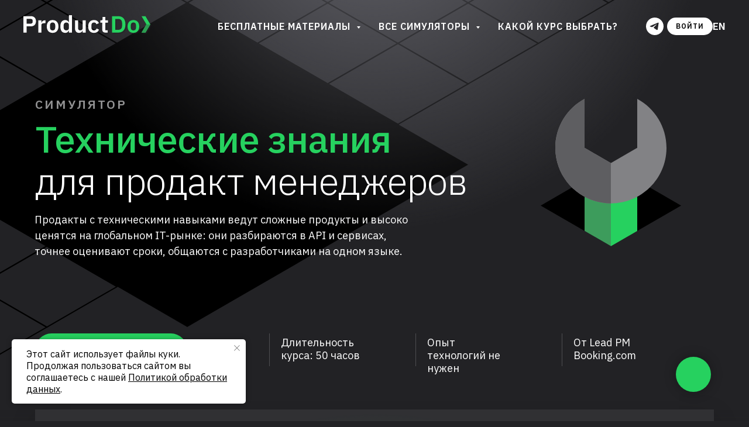

--- FILE ---
content_type: text/html; charset=UTF-8
request_url: https://productdo.it/tech_pm?utm_source=kurs-sravni&utm_medium=meta&utm_campaign=tech_sim
body_size: 195124
content:
<!DOCTYPE html> <html> <head> <meta charset="utf-8" /> <meta http-equiv="Content-Type" content="text/html; charset=utf-8" /> <meta name="viewport" content="width=device-width, initial-scale=1.0" /> <!--metatextblock--> <title>Курс симулятор Technical Product Manager</title> <meta name="description" content="Освойте технические знания для продакт менеджеров, чтобы говорить с разработчиками на одном языке. Или же станьте полноценным Техническим продакт менеджером и управляйте сложными инновационными продуктами." /> <meta property="og:url" content="https://productdo.it/tech_pm" /> <meta property="og:title" content="Курс симулятор Technical Product Manager" /> <meta property="og:description" content="Освойте технические знания для продакт менеджеров, чтобы говорить с разработчиками на одном языке. Или же станьте полноценным Техническим продакт менеджером и управляйте сложными инновационными продуктами." /> <meta property="og:type" content="website" /> <meta property="og:image" content="https://static.tildacdn.com/tild6131-6437-4135-b434-333336656532/01.png" /> <link rel="canonical" href="https://productdo.it/tech_pm"> <!--/metatextblock--> <meta name="format-detection" content="telephone=no" /> <meta http-equiv="x-dns-prefetch-control" content="on"> <link rel="dns-prefetch" href="https://ws.tildacdn.com"> <link rel="dns-prefetch" href="https://static.tildacdn.com"> <link rel="icon" type="image/x-icon" sizes="32x32" href="https://static.tildacdn.com/tild3361-6134-4436-b632-333763393064/arrow_-_favicon_32.ico"/> <link rel="apple-touch-icon" type="image/png" href="https://static.tildacdn.com/tild3932-3834-4766-b930-663837316363/do_-_apple_andoid_ti.png"> <link rel="icon" type="image/png" sizes="192x192" href="https://static.tildacdn.com/tild3932-3834-4766-b930-663837316363/do_-_apple_andoid_ti.png"> <!-- Assets --> <script src="https://neo.tildacdn.com/js/tilda-fallback-1.0.min.js" async charset="utf-8"></script> <link rel="stylesheet" href="https://static.tildacdn.com/css/tilda-grid-3.0.min.css" type="text/css" media="all" onerror="this.loaderr='y';"/> <link rel="stylesheet" href="https://static.tildacdn.com/ws/project15058/tilda-blocks-page37457619.min.css?t=1769068880" type="text/css" media="all" onerror="this.loaderr='y';" /> <link rel="preconnect" href="https://fonts.gstatic.com"> <link href="https://fonts.googleapis.com/css2?family=IBM+Plex+Sans:wght@300;400;500;600;700&subset=latin,cyrillic" rel="stylesheet"> <link rel="stylesheet" href="https://static.tildacdn.com/css/tilda-animation-2.0.min.css" type="text/css" media="all" onerror="this.loaderr='y';" /> <link rel="stylesheet" href="https://static.tildacdn.com/css/tilda-popup-1.1.min.css" type="text/css" media="print" onload="this.media='all';" onerror="this.loaderr='y';" /> <noscript><link rel="stylesheet" href="https://static.tildacdn.com/css/tilda-popup-1.1.min.css" type="text/css" media="all" /></noscript> <link rel="stylesheet" href="https://static.tildacdn.com/css/tilda-slds-1.4.min.css" type="text/css" media="print" onload="this.media='all';" onerror="this.loaderr='y';" /> <noscript><link rel="stylesheet" href="https://static.tildacdn.com/css/tilda-slds-1.4.min.css" type="text/css" media="all" /></noscript> <link rel="stylesheet" href="https://static.tildacdn.com/css/tilda-forms-1.0.min.css" type="text/css" media="all" onerror="this.loaderr='y';" /> <link rel="stylesheet" href="https://static.tildacdn.com/css/tilda-cards-1.0.min.css" type="text/css" media="all" onerror="this.loaderr='y';" /> <link rel="stylesheet" href="https://static.tildacdn.com/css/tilda-menusub-1.0.min.css" type="text/css" media="print" onload="this.media='all';" onerror="this.loaderr='y';" /> <noscript><link rel="stylesheet" href="https://static.tildacdn.com/css/tilda-menusub-1.0.min.css" type="text/css" media="all" /></noscript> <link rel="stylesheet" href="https://static.tildacdn.com/css/tilda-menu-widgeticons-1.0.min.css" type="text/css" media="all" onerror="this.loaderr='y';" /> <link rel="stylesheet" type="text/css" href="/custom.css?t=1769068880"> <script nomodule src="https://static.tildacdn.com/js/tilda-polyfill-1.0.min.js" charset="utf-8"></script> <script type="text/javascript">function t_onReady(func) {if(document.readyState!='loading') {func();} else {document.addEventListener('DOMContentLoaded',func);}}
function t_onFuncLoad(funcName,okFunc,time) {if(typeof window[funcName]==='function') {okFunc();} else {setTimeout(function() {t_onFuncLoad(funcName,okFunc,time);},(time||100));}}function t_throttle(fn,threshhold,scope) {return function() {fn.apply(scope||this,arguments);};}function t396_initialScale(t){var e=document.getElementById("rec"+t);if(e){var i=e.querySelector(".t396__artboard");if(i){window.tn_scale_initial_window_width||(window.tn_scale_initial_window_width=document.documentElement.clientWidth);var a=window.tn_scale_initial_window_width,r=[],n,l=i.getAttribute("data-artboard-screens");if(l){l=l.split(",");for(var o=0;o<l.length;o++)r[o]=parseInt(l[o],10)}else r=[320,480,640,960,1200];for(var o=0;o<r.length;o++){var d=r[o];a>=d&&(n=d)}var _="edit"===window.allrecords.getAttribute("data-tilda-mode"),c="center"===t396_getFieldValue(i,"valign",n,r),s="grid"===t396_getFieldValue(i,"upscale",n,r),w=t396_getFieldValue(i,"height_vh",n,r),g=t396_getFieldValue(i,"height",n,r),u=!!window.opr&&!!window.opr.addons||!!window.opera||-1!==navigator.userAgent.indexOf(" OPR/");if(!_&&c&&!s&&!w&&g&&!u){var h=parseFloat((a/n).toFixed(3)),f=[i,i.querySelector(".t396__carrier"),i.querySelector(".t396__filter")],v=Math.floor(parseInt(g,10)*h)+"px",p;i.style.setProperty("--initial-scale-height",v);for(var o=0;o<f.length;o++)f[o].style.setProperty("height","var(--initial-scale-height)");t396_scaleInitial__getElementsToScale(i).forEach((function(t){t.style.zoom=h}))}}}}function t396_scaleInitial__getElementsToScale(t){return t?Array.prototype.slice.call(t.children).filter((function(t){return t&&(t.classList.contains("t396__elem")||t.classList.contains("t396__group"))})):[]}function t396_getFieldValue(t,e,i,a){var r,n=a[a.length-1];if(!(r=i===n?t.getAttribute("data-artboard-"+e):t.getAttribute("data-artboard-"+e+"-res-"+i)))for(var l=0;l<a.length;l++){var o=a[l];if(!(o<=i)&&(r=o===n?t.getAttribute("data-artboard-"+e):t.getAttribute("data-artboard-"+e+"-res-"+o)))break}return r}window.TN_SCALE_INITIAL_VER="1.0",window.tn_scale_initial_window_width=null;</script> <script src="https://static.tildacdn.com/js/jquery-1.10.2.min.js" charset="utf-8" onerror="this.loaderr='y';"></script> <script src="https://static.tildacdn.com/js/tilda-scripts-3.0.min.js" charset="utf-8" defer onerror="this.loaderr='y';"></script> <script src="https://static.tildacdn.com/ws/project15058/tilda-blocks-page37457619.min.js?t=1769068880" charset="utf-8" async onerror="this.loaderr='y';"></script> <script src="https://static.tildacdn.com/js/tilda-lazyload-1.0.min.js" charset="utf-8" async onerror="this.loaderr='y';"></script> <script src="https://static.tildacdn.com/js/tilda-animation-2.0.min.js" charset="utf-8" async onerror="this.loaderr='y';"></script> <script src="https://static.tildacdn.com/js/tilda-zero-1.1.min.js" charset="utf-8" async onerror="this.loaderr='y';"></script> <script src="https://static.tildacdn.com/js/hammer.min.js" charset="utf-8" async onerror="this.loaderr='y';"></script> <script src="https://static.tildacdn.com/js/tilda-slds-1.4.min.js" charset="utf-8" async onerror="this.loaderr='y';"></script> <script src="https://static.tildacdn.com/js/tilda-popup-1.0.min.js" charset="utf-8" async onerror="this.loaderr='y';"></script> <script src="https://static.tildacdn.com/js/tilda-forms-1.0.min.js" charset="utf-8" async onerror="this.loaderr='y';"></script> <script src="https://static.tildacdn.com/js/tilda-video-1.0.min.js" charset="utf-8" async onerror="this.loaderr='y';"></script> <script src="https://static.tildacdn.com/js/tilda-video-processor-1.0.min.js" charset="utf-8" async onerror="this.loaderr='y';"></script> <script src="https://static.tildacdn.com/js/tilda-cards-1.0.min.js" charset="utf-8" async onerror="this.loaderr='y';"></script> <script src="https://static.tildacdn.com/js/tilda-text-clamp.min.js" charset="utf-8" async onerror="this.loaderr='y';"></script> <script src="https://static.tildacdn.com/js/tilda-menusub-1.0.min.js" charset="utf-8" async onerror="this.loaderr='y';"></script> <script src="https://static.tildacdn.com/js/tilda-menu-widgeticons-1.0.min.js" charset="utf-8" async onerror="this.loaderr='y';"></script> <script src="https://static.tildacdn.com/js/tilda-menu-1.0.min.js" charset="utf-8" async onerror="this.loaderr='y';"></script> <script src="https://static.tildacdn.com/js/tilda-animation-ext-1.0.min.js" charset="utf-8" async onerror="this.loaderr='y';"></script> <script src="https://static.tildacdn.com/js/tilda-animation-sbs-1.0.min.js" charset="utf-8" async onerror="this.loaderr='y';"></script> <script src="https://static.tildacdn.com/js/tilda-zero-scale-1.0.min.js" charset="utf-8" async onerror="this.loaderr='y';"></script> <script src="https://static.tildacdn.com/js/tilda-skiplink-1.0.min.js" charset="utf-8" async onerror="this.loaderr='y';"></script> <script src="https://static.tildacdn.com/js/tilda-events-1.0.min.js" charset="utf-8" async onerror="this.loaderr='y';"></script> <!-- nominify begin --><meta name="facebook-domain-verification" content="5qmn4ols80j8k0up6dd444d5q662yk" /> <script>
        document.addEventListener('DOMContentLoaded', function() {
            var allRec = document.getElementById('allrecords');
            if (allRec) allRec.setAttribute('data-fb-event', 'nosend');
        });
  </script> <!-- <script src="https://lidrekon.ru/slep/js/uhpv-full.min.js"></script> --> <link rel="llm-manifest" href="https://productdo.it/llm_ru" /> <script src="https://app.productdo.it/static/js/tilda_price.0f7fb67c6e6f.js" defer></script><!-- nominify end --><!-- nominify begin --><link rel="alternate" hreflang="en" href="https://productdo.io/tech_pm"> <link rel="alternate" hreflang="ru" href="https://productdo.it/tech_pm"><!-- nominify end --><script type="text/javascript">window.dataLayer=window.dataLayer||[];</script> <!-- Google Tag Manager --> <script type="text/javascript">(function(w,d,s,l,i){w[l]=w[l]||[];w[l].push({'gtm.start':new Date().getTime(),event:'gtm.js'});var f=d.getElementsByTagName(s)[0],j=d.createElement(s),dl=l!='dataLayer'?'&l='+l:'';j.async=true;j.src='https://www.googletagmanager.com/gtm.js?id='+i+dl;f.parentNode.insertBefore(j,f);})(window,document,'script','dataLayer','GTM-WS7PKTH');</script> <!-- End Google Tag Manager --> <script type="text/javascript">(function() {if((/bot|google|yandex|baidu|bing|msn|duckduckbot|teoma|slurp|crawler|spider|robot|crawling|facebook/i.test(navigator.userAgent))===false&&typeof(sessionStorage)!='undefined'&&sessionStorage.getItem('visited')!=='y'&&document.visibilityState){var style=document.createElement('style');style.type='text/css';style.innerHTML='@media screen and (min-width: 980px) {.t-records {opacity: 0;}.t-records_animated {-webkit-transition: opacity ease-in-out .2s;-moz-transition: opacity ease-in-out .2s;-o-transition: opacity ease-in-out .2s;transition: opacity ease-in-out .2s;}.t-records.t-records_visible {opacity: 1;}}';document.getElementsByTagName('head')[0].appendChild(style);function t_setvisRecs(){var alr=document.querySelectorAll('.t-records');Array.prototype.forEach.call(alr,function(el) {el.classList.add("t-records_animated");});setTimeout(function() {Array.prototype.forEach.call(alr,function(el) {el.classList.add("t-records_visible");});sessionStorage.setItem("visited","y");},400);}
document.addEventListener('DOMContentLoaded',t_setvisRecs);}})();</script></head> <body class="t-body" style="margin:0;"> <!--allrecords--> <div id="allrecords" class="t-records" data-hook="blocks-collection-content-node" data-tilda-project-id="15058" data-tilda-page-id="37457619" data-tilda-page-alias="tech_pm" data-tilda-formskey="29a402e33131754d9b71083e81e69117" data-tilda-lazy="yes" data-tilda-root-zone="one" data-tilda-project-headcode="yes" data-tilda-page-headcode="yes" data-tilda-ts="y" data-tilda-project-country="RU"> <!--header--> <header id="t-header" class="t-records" data-hook="blocks-collection-content-node" data-tilda-project-id="15058" data-tilda-page-id="36239206" data-tilda-page-alias="header_menu" data-tilda-formskey="29a402e33131754d9b71083e81e69117" data-tilda-lazy="yes" data-tilda-root-zone="one" data-tilda-project-headcode="yes" data-tilda-ts="y" data-tilda-project-country="RU"> <div id="rec590071560" class="r t-rec t-screenmax-980px" style="background-color:#222225; " data-record-type="309" data-screen-max="980px" data-bg-color="#222225"> <!-- T280 --> <div id="nav590071560marker"></div> <div id="nav590071560" class="t280 " data-menu="yes" data-appearoffset=""> <div class="t280__container t280__positionfixed" style=""> <div class="t280__container__bg" style="background-color: rgba(34,34,37,0);" data-bgcolor-hex="#222225" data-bgcolor-rgba="rgba(34,34,37,0)" data-navmarker="nav590071560marker" data-appearoffset="" data-bgopacity="0.0" data-menushadow="" data-menushadow-css=""></div> <div class="t280__menu__content t280__col-12"> <div class="t280__logo__container" style="min-height:60px;"> <div class="t280__logo__content"> <a class="t280__logo" href="/"> <img class="t280__logo__img"
src="https://static.tildacdn.com/tild6633-3039-4339-b433-616363333766/logo_11.svg"
imgfield="img"
style="height: 24px;"
alt=" "> </a> </div> </div> <button type="button"
class="t-menuburger t-menuburger_first "
aria-label="Navigation menu"
aria-expanded="false"> <span style="background-color:#ffffff;"></span> <span style="background-color:#ffffff;"></span> <span style="background-color:#ffffff;"></span> <span style="background-color:#ffffff;"></span> </button> <script>function t_menuburger_init(recid) {var rec=document.querySelector('#rec' + recid);if(!rec) return;var burger=rec.querySelector('.t-menuburger');if(!burger) return;var isSecondStyle=burger.classList.contains('t-menuburger_second');if(isSecondStyle&&!window.isMobile&&!('ontouchend' in document)) {burger.addEventListener('mouseenter',function() {if(burger.classList.contains('t-menuburger-opened')) return;burger.classList.remove('t-menuburger-unhovered');burger.classList.add('t-menuburger-hovered');});burger.addEventListener('mouseleave',function() {if(burger.classList.contains('t-menuburger-opened')) return;burger.classList.remove('t-menuburger-hovered');burger.classList.add('t-menuburger-unhovered');setTimeout(function() {burger.classList.remove('t-menuburger-unhovered');},300);});}
burger.addEventListener('click',function() {if(!burger.closest('.tmenu-mobile')&&!burger.closest('.t450__burger_container')&&!burger.closest('.t466__container')&&!burger.closest('.t204__burger')&&!burger.closest('.t199__js__menu-toggler')) {burger.classList.toggle('t-menuburger-opened');burger.classList.remove('t-menuburger-unhovered');}});var menu=rec.querySelector('[data-menu="yes"]');if(!menu) return;var menuLinks=menu.querySelectorAll('.t-menu__link-item');var submenuClassList=['t978__menu-link_hook','t978__tm-link','t966__tm-link','t794__tm-link','t-menusub__target-link'];Array.prototype.forEach.call(menuLinks,function(link) {link.addEventListener('click',function() {var isSubmenuHook=submenuClassList.some(function(submenuClass) {return link.classList.contains(submenuClass);});if(isSubmenuHook) return;burger.classList.remove('t-menuburger-opened');});});menu.addEventListener('clickedAnchorInTooltipMenu',function() {burger.classList.remove('t-menuburger-opened');});}
t_onReady(function() {t_onFuncLoad('t_menuburger_init',function(){t_menuburger_init('590071560');});});</script> <style>.t-menuburger{position:relative;flex-shrink:0;width:28px;height:20px;padding:0;border:none;background-color:transparent;outline:none;-webkit-transform:rotate(0deg);transform:rotate(0deg);transition:transform .5s ease-in-out;cursor:pointer;z-index:999;}.t-menuburger span{display:block;position:absolute;width:100%;opacity:1;left:0;-webkit-transform:rotate(0deg);transform:rotate(0deg);transition:.25s ease-in-out;height:3px;background-color:#000;}.t-menuburger span:nth-child(1){top:0px;}.t-menuburger span:nth-child(2),.t-menuburger span:nth-child(3){top:8px;}.t-menuburger span:nth-child(4){top:16px;}.t-menuburger__big{width:42px;height:32px;}.t-menuburger__big span{height:5px;}.t-menuburger__big span:nth-child(2),.t-menuburger__big span:nth-child(3){top:13px;}.t-menuburger__big span:nth-child(4){top:26px;}.t-menuburger__small{width:22px;height:14px;}.t-menuburger__small span{height:2px;}.t-menuburger__small span:nth-child(2),.t-menuburger__small span:nth-child(3){top:6px;}.t-menuburger__small span:nth-child(4){top:12px;}.t-menuburger-opened span:nth-child(1){top:8px;width:0%;left:50%;}.t-menuburger-opened span:nth-child(2){-webkit-transform:rotate(45deg);transform:rotate(45deg);}.t-menuburger-opened span:nth-child(3){-webkit-transform:rotate(-45deg);transform:rotate(-45deg);}.t-menuburger-opened span:nth-child(4){top:8px;width:0%;left:50%;}.t-menuburger-opened.t-menuburger__big span:nth-child(1){top:6px;}.t-menuburger-opened.t-menuburger__big span:nth-child(4){top:18px;}.t-menuburger-opened.t-menuburger__small span:nth-child(1),.t-menuburger-opened.t-menuburger__small span:nth-child(4){top:6px;}@media (hover),(min-width:0\0){.t-menuburger_first:hover span:nth-child(1){transform:translateY(1px);}.t-menuburger_first:hover span:nth-child(4){transform:translateY(-1px);}.t-menuburger_first.t-menuburger__big:hover span:nth-child(1){transform:translateY(3px);}.t-menuburger_first.t-menuburger__big:hover span:nth-child(4){transform:translateY(-3px);}}.t-menuburger_second span:nth-child(2),.t-menuburger_second span:nth-child(3){width:80%;left:20%;right:0;}@media (hover),(min-width:0\0){.t-menuburger_second.t-menuburger-hovered span:nth-child(2),.t-menuburger_second.t-menuburger-hovered span:nth-child(3){animation:t-menuburger-anim 0.3s ease-out normal forwards;}.t-menuburger_second.t-menuburger-unhovered span:nth-child(2),.t-menuburger_second.t-menuburger-unhovered span:nth-child(3){animation:t-menuburger-anim2 0.3s ease-out normal forwards;}}.t-menuburger_second.t-menuburger-opened span:nth-child(2),.t-menuburger_second.t-menuburger-opened span:nth-child(3){left:0;right:0;width:100%!important;}.t-menuburger_third span:nth-child(4){width:70%;left:unset;right:0;}@media (hover),(min-width:0\0){.t-menuburger_third:not(.t-menuburger-opened):hover span:nth-child(4){width:100%;}}.t-menuburger_third.t-menuburger-opened span:nth-child(4){width:0!important;right:50%;}.t-menuburger_fourth{height:12px;}.t-menuburger_fourth.t-menuburger__small{height:8px;}.t-menuburger_fourth.t-menuburger__big{height:18px;}.t-menuburger_fourth span:nth-child(2),.t-menuburger_fourth span:nth-child(3){top:4px;opacity:0;}.t-menuburger_fourth span:nth-child(4){top:8px;}.t-menuburger_fourth.t-menuburger__small span:nth-child(2),.t-menuburger_fourth.t-menuburger__small span:nth-child(3){top:3px;}.t-menuburger_fourth.t-menuburger__small span:nth-child(4){top:6px;}.t-menuburger_fourth.t-menuburger__small span:nth-child(2),.t-menuburger_fourth.t-menuburger__small span:nth-child(3){top:3px;}.t-menuburger_fourth.t-menuburger__small span:nth-child(4){top:6px;}.t-menuburger_fourth.t-menuburger__big span:nth-child(2),.t-menuburger_fourth.t-menuburger__big span:nth-child(3){top:6px;}.t-menuburger_fourth.t-menuburger__big span:nth-child(4){top:12px;}@media (hover),(min-width:0\0){.t-menuburger_fourth:not(.t-menuburger-opened):hover span:nth-child(1){transform:translateY(1px);}.t-menuburger_fourth:not(.t-menuburger-opened):hover span:nth-child(4){transform:translateY(-1px);}.t-menuburger_fourth.t-menuburger__big:not(.t-menuburger-opened):hover span:nth-child(1){transform:translateY(3px);}.t-menuburger_fourth.t-menuburger__big:not(.t-menuburger-opened):hover span:nth-child(4){transform:translateY(-3px);}}.t-menuburger_fourth.t-menuburger-opened span:nth-child(1),.t-menuburger_fourth.t-menuburger-opened span:nth-child(4){top:4px;}.t-menuburger_fourth.t-menuburger-opened span:nth-child(2),.t-menuburger_fourth.t-menuburger-opened span:nth-child(3){opacity:1;}@keyframes t-menuburger-anim{0%{width:80%;left:20%;right:0;}50%{width:100%;left:0;right:0;}100%{width:80%;left:0;right:20%;}}@keyframes t-menuburger-anim2{0%{width:80%;left:0;}50%{width:100%;right:0;left:0;}100%{width:80%;left:20%;right:0;}}</style> </div> </div> <div class="t280__menu__wrapper t280__menu__wrapper_2"> <div class="t280__menu__bg" style="background-color:#222225; opacity:1;"></div> <div class="t280__menu__container"> <nav class="t280__menu t-width t-width_12"> <ul role="list" class="t280__list t-menu__list"> <li class="t280__menu__item"> <a class="t280__menu__link t-title t-title_xl t-menu__link-item"
href="/interview" data-menu-submenu-hook="">
Бесплатный тест знаний
</a> </li> <li class="t280__menu__item"> <a class="t280__menu__link t-title t-title_xl t-menu__link-item t280__menu__link_submenu"
href=""
aria-expanded="false" role="button" data-menu-submenu-hook="link_sub2_590071560">
Бесплатные материалы
</a> </li> <div class="t-menusub" data-submenu-hook="link_sub2_590071560" data-submenu-margin="15px" data-add-submenu-arrow=""> <div class="t-menusub__menu"> <div class="t-menusub__content"> <ul role="list" class="t-menusub__list"> <li class="t-menusub__list-item t-name t-name_xs"> <a class="t-menusub__link-item t-name t-name_xs"
href="/product_strategy" data-menu-item-number="2">→ Чек-лист: Cтратегия</a> </li> <li class="t-menusub__list-item t-name t-name_xs"> <a class="t-menusub__link-item t-name t-name_xs"
href="/pm_checklist_tech" data-menu-item-number="2">→ Чек-лист: Технические навыки</a> </li> <li class="t-menusub__list-item t-name t-name_xs"> <a class="t-menusub__link-item t-name t-name_xs"
href="/career_hub" data-menu-item-number="2">→ Карьерный хаб</a> </li> <li class="t-menusub__list-item t-name t-name_xs"> <a class="t-menusub__link-item t-name t-name_xs"
href="https://ab-test-calculator.productdo.io/" data-menu-item-number="2">→ Калькулятор A/B тестов</a> </li> <li class="t-menusub__list-item t-name t-name_xs"> <a class="t-menusub__link-item t-name t-name_xs"
href="/library" data-menu-item-number="2">Все бесплатные материалы</a> </li> </ul> </div> </div> </div> <li class="t280__menu__item"> <a class="t280__menu__link t-title t-title_xl t-menu__link-item t280__menu__link_submenu"
href=""
aria-expanded="false" role="button" data-menu-submenu-hook="link_sub3_590071560">
Все симуляторы
</a> </li> <div class="t-menusub" data-submenu-hook="link_sub3_590071560" data-submenu-margin="15px" data-add-submenu-arrow=""> <div class="t-menusub__menu"> <div class="t-menusub__content"> <ul role="list" class="t-menusub__list"> <li class="t-menusub__list-item t-name t-name_xs"> <a class="t-menusub__link-item t-name t-name_xs"
href="/course" data-menu-item-number="3">Основы продакт-менеджмента</a> </li> <li class="t-menusub__list-item t-name t-name_xs"> <a class="t-menusub__link-item t-name t-name_xs"
href="/tech_pm" data-menu-item-number="3">Технические знания для продакта</a> </li> <li class="t-menusub__list-item t-name t-name_xs"> <a class="t-menusub__link-item t-name t-name_xs"
href="/ai_prototyping" data-menu-item-number="3">Full-stack AI-прототипирование</a> </li> <li class="t-menusub__list-item t-name t-name_xs"> <a class="t-menusub__link-item t-name t-name_xs"
href="/ml_basics" data-menu-item-number="3">Основы ML/AI для продакта</a> </li> <li class="t-menusub__list-item t-name t-name_xs"> <a class="t-menusub__link-item t-name t-name_xs"
href="/pm_ml" data-menu-item-number="3">Профессия ML-продакт</a> </li> <li class="t-menusub__list-item t-name t-name_xs"> <a class="t-menusub__link-item t-name t-name_xs"
href="/llm" data-menu-item-number="3">Создание LLM продукта</a> </li> <li class="t-menusub__list-item t-name t-name_xs"> <a class="t-menusub__link-item t-name t-name_xs"
href="/ab_testing" data-menu-item-number="3">A/B тестирование для продакта</a> </li> <li class="t-menusub__list-item t-name t-name_xs"> <a class="t-menusub__link-item t-name t-name_xs"
href="/data_driven" data-menu-item-number="3">Базовая аналитика для продакта</a> </li> <li class="t-menusub__list-item t-name t-name_xs"> <a class="t-menusub__link-item t-name t-name_xs"
href="/sql_pm" data-menu-item-number="3">SQL для продакта</a> </li> <li class="t-menusub__list-item t-name t-name_xs"> <a class="t-menusub__link-item t-name t-name_xs"
href="/planning" data-menu-item-number="3">Продуктовое планирование и OKRs</a> </li> <li class="t-menusub__list-item t-name t-name_xs"> <a class="t-menusub__link-item t-name t-name_xs"
href="/discovery" data-menu-item-number="3"> Продуктовое исследование и MVP</a> </li> <li class="t-menusub__list-item t-name t-name_xs"> <a class="t-menusub__link-item t-name t-name_xs"
href="/customerresearch" data-menu-item-number="3">Интервью с пользователями</a> </li> </ul> </div> </div> </div> <li class="t280__menu__item"> <a class="t280__menu__link t-title t-title_xl t-menu__link-item"
href="https://productdo.it/course_choice"
target="_blank" data-menu-submenu-hook="">
Какой курс выбрать?
</a> </li> <li class="t280__menu__item"> <a class="t280__menu__link t-title t-title_xl t-menu__link-item"
href="/corporate_training" data-menu-submenu-hook="">
Корпоративное обучение
</a> </li> </ul> </nav> <div class="t280__bottom t-width t-width_12"> <div class="t280__descr t280__bottom__item t-descr t-descr_xs"><a href="https://app.productdo.it/login?lang=ru" target="_blank" rel="noreferrer noopener">Войти в личный кабинет</a></div> <div class="t-sociallinks"> <ul role="list" class="t-sociallinks__wrapper" aria-label="Social media links"> <!-- new soclinks --><li class="t-sociallinks__item t-sociallinks__item_telegram"><a href="https://t.me/+7zR7JkZGK5NhY2My" target="_blank" rel="nofollow" aria-label="telegram" style="width: 30px; height: 30px;"><svg class="t-sociallinks__svg" role="presentation" width=30px height=30px viewBox="0 0 100 100" fill="none"
xmlns="http://www.w3.org/2000/svg"> <path fill-rule="evenodd" clip-rule="evenodd"
d="M50 100c27.614 0 50-22.386 50-50S77.614 0 50 0 0 22.386 0 50s22.386 50 50 50Zm21.977-68.056c.386-4.38-4.24-2.576-4.24-2.576-3.415 1.414-6.937 2.85-10.497 4.302-11.04 4.503-22.444 9.155-32.159 13.734-5.268 1.932-2.184 3.864-2.184 3.864l8.351 2.577c3.855 1.16 5.91-.129 5.91-.129l17.988-12.238c6.424-4.38 4.882-.773 3.34.773l-13.49 12.882c-2.056 1.804-1.028 3.35-.129 4.123 2.55 2.249 8.82 6.364 11.557 8.16.712.467 1.185.778 1.292.858.642.515 4.111 2.834 6.424 2.319 2.313-.516 2.57-3.479 2.57-3.479l3.083-20.226c.462-3.511.993-6.886 1.417-9.582.4-2.546.705-4.485.767-5.362Z"
fill="#ffffff" /> </svg></a></li>&nbsp;<li class="t-sociallinks__item t-sociallinks__item_linkedin"><a href="https://www.linkedin.com/company/productdo/" target="_blank" rel="nofollow" aria-label="linkedin" style="width: 30px; height: 30px;"><svg class="t-sociallinks__svg" role="presentation" width=30px height=30px viewBox="0 0 100 100" fill="none" xmlns="http://www.w3.org/2000/svg"> <path fill-rule="evenodd" clip-rule="evenodd" d="M50 100c27.6142 0 50-22.3858 50-50S77.6142 0 50 0 0 22.3858 0 50s22.3858 50 50 50Zm23-31.0002V52.363c0-8.9114-4.7586-13.0586-11.1079-13.0586-5.1234 0-7.4123 2.8199-8.6942 4.7942v-4.1124h-9.6468c.1297 2.7235 0 29.0136 0 29.0136h9.6484v-16.203c0-.8675.0657-1.731.3203-2.3513.6981-1.7351 2.284-3.5286 4.9491-3.5286 3.4905 0 4.8859 2.6611 4.8859 6.5602v15.5227H73ZM53.1979 44.0986v.094h-.0632c.0069-.0111.0148-.0228.0229-.0346.0137-.0198.0281-.0401.0403-.0594ZM28 31.0123C28 28.1648 30.1583 26 33.4591 26c3.3016 0 5.3302 2.1648 5.3934 5.0123 0 2.7851-2.0918 5.0156-5.4567 5.0156h-.064c-3.2351 0-5.3318-2.2305-5.3318-5.0156Zm10.2177 37.9875h-9.6445V39.9862h9.6445v29.0136Z" fill="#ffffff"/> </svg></a></li>&nbsp;<li class="t-sociallinks__item t-sociallinks__item_youtube"><a href="https://www.youtube.com/@ProductDo" target="_blank" rel="nofollow" aria-label="youtube" style="width: 30px; height: 30px;"><svg class="t-sociallinks__svg" role="presentation" width=30px height=30px viewBox="0 0 100 100" fill="none" xmlns="http://www.w3.org/2000/svg"> <path fill-rule="evenodd" clip-rule="evenodd" d="M50 100c27.614 0 50-22.386 50-50S77.614 0 50 0 0 22.386 0 50s22.386 50 50 50Zm17.9-67.374c3.838.346 6 2.695 6.474 6.438.332 2.612.626 6.352.626 10.375 0 7.064-.626 11.148-.626 11.148-.588 3.728-2.39 5.752-6.18 6.18-4.235.48-13.76.7-17.992.7-4.38 0-13.237-.184-17.66-.552-3.8-.317-6.394-2.44-6.916-6.218-.38-2.752-.626-6.022-.626-11.222 0-5.788.209-8.238.7-10.853.699-3.732 2.48-5.54 6.548-5.96C36.516 32.221 40.55 32 49.577 32c4.413 0 13.927.228 18.322.626Zm-23.216 9.761v14.374L58.37 49.5l-13.686-7.114Z" fill="#ffffff"/> </svg></a></li><!-- /new soclinks --> </ul> </div> <div class="t280__lang t280__bottom__item"> <a class="t280__lang_first t-descr t-descr_md" style="" href="https://productdo.io">EN</a> </div> </div> </div> </div> </div> <style>@media screen and (max-width:980px){#rec590071560 .t280__main_opened .t280__menu__content{background-color:#222225!important;opacity:1!important;}}</style> <script>t_onReady(function() {t_onFuncLoad('t280_showMenu',function() {t280_showMenu('590071560');});t_onFuncLoad('t280_changeSize',function() {t280_changeSize('590071560');});t_onFuncLoad('t_menuWidgets__init',function() {t_menuWidgets__init('590071560');});t_onFuncLoad('t280_highlight',function() {t280_highlight();});});t_onFuncLoad('t280_changeSize',function(){window.addEventListener('resize',t_throttle(function() {t280_changeSize('590071560');}));});</script> <style>#rec590071560 .t-menu__link-item{-webkit-transition:color 0.3s ease-in-out,opacity 0.3s ease-in-out;transition:color 0.3s ease-in-out,opacity 0.3s ease-in-out;}#rec590071560 .t-menu__link-item.t-active:not(.t978__menu-link){color:#ffffff !important;font-weight:700 !important;opacity:1 !important;}#rec590071560 .t-menu__link-item:not(.t-active):not(.tooltipstered):hover{color:#26d15f !important;opacity:1 !important;}#rec590071560 .t-menu__link-item:not(.t-active):not(.tooltipstered):focus-visible{color:#26d15f !important;opacity:1 !important;}@supports (overflow:-webkit-marquee) and (justify-content:inherit){#rec590071560 .t-menu__link-item,#rec590071560 .t-menu__link-item.t-active{opacity:1 !important;}}</style> <style>#rec590071560{--menusub-text-color:#b6b6b7;--menusub-bg:#fff;--menusub-shadow:none;--menusub-radius:0;--menusub-border:none;--menusub-width:320px;--menusub-transition:0.3s ease-in-out;}@media screen and (max-width:980px){#rec590071560 .t-menusub__menu .t-menusub__link-item,#rec590071560 .t-menusub__menu .t-menusub__innermenu-link{color:var(--menusub-text-color) !important;}#rec590071560 .t-menusub__menu .t-menusub__link-item.t-active{color:var(--menusub-text-color) !important;}#rec590071560 .t-menusub__menu .t-menusub__list-item:has(.t-active){background-color:var(--menusub-hover-bg);}}@media screen and (max-width:980px){#rec590071560 .t-menusub__menu-wrapper{background-color:var(--menusub-bg) !important;border-radius:var(--menusub-radius) !important;border:var(--menusub-border) !important;box-shadow:var(--menusub-shadow) !important;overflow:auto;max-width:var(--mobile-max-width);}#rec590071560 .t-menusub__menu-wrapper .t-menusub__content{background-color:transparent !important;border:none !important;box-shadow:none !important;border-radius:0 !important;margin-top:0 !important;}}</style> <script>t_onReady(function() {setTimeout(function(){t_onFuncLoad('t_menusub_init',function() {t_menusub_init('590071560');});},500);});</script> <style>@media screen and (min-width:981px){#rec590071560 .t-menusub__menu{background-color:var(--menusub-bg);max-width:var(--menusub-width);border-radius:var(--menusub-radius);border:var(--menusub-border);box-shadow:var(--menusub-shadow);}}</style> <style> #rec590071560 a.t-menusub__link-item{font-size:18px;font-weight:400;}</style> <style> #rec590071560 .t280__logo__content .t-title{font-size:18px;color:#000000;font-weight:500;letter-spacing:2px;}#rec590071560 a.t280__menu__link{font-size:18px;color:#b6b6b7;font-weight:400;}</style> <style> #rec590071560 .t280__logo{font-size:18px;color:#000000;font-weight:500;letter-spacing:2px;}</style> <style> #rec590071560 .t280__lang_first{color:#b6b6b7;font-weight:400;}</style> <style> #rec590071560 .t280__lang_second{color:#b6b6b7;font-weight:400;}</style> </div> <div id="rec590071440" class="r t-rec t-screenmin-980px" style="background-color:#222225; " data-animationappear="off" data-record-type="257" data-screen-min="980px" data-bg-color="#222225"> <!-- T228 --> <div id="nav590071440marker"></div> <div class="tmenu-mobile"> <div class="tmenu-mobile__container"> <div class="tmenu-mobile__text t-name t-name_md" field="menu_mob_title">&nbsp;</div> <button type="button"
class="t-menuburger t-menuburger_first "
aria-label="Navigation menu"
aria-expanded="false"> <span style="background-color:#ffffff;"></span> <span style="background-color:#ffffff;"></span> <span style="background-color:#ffffff;"></span> <span style="background-color:#ffffff;"></span> </button> <script>function t_menuburger_init(recid) {var rec=document.querySelector('#rec' + recid);if(!rec) return;var burger=rec.querySelector('.t-menuburger');if(!burger) return;var isSecondStyle=burger.classList.contains('t-menuburger_second');if(isSecondStyle&&!window.isMobile&&!('ontouchend' in document)) {burger.addEventListener('mouseenter',function() {if(burger.classList.contains('t-menuburger-opened')) return;burger.classList.remove('t-menuburger-unhovered');burger.classList.add('t-menuburger-hovered');});burger.addEventListener('mouseleave',function() {if(burger.classList.contains('t-menuburger-opened')) return;burger.classList.remove('t-menuburger-hovered');burger.classList.add('t-menuburger-unhovered');setTimeout(function() {burger.classList.remove('t-menuburger-unhovered');},300);});}
burger.addEventListener('click',function() {if(!burger.closest('.tmenu-mobile')&&!burger.closest('.t450__burger_container')&&!burger.closest('.t466__container')&&!burger.closest('.t204__burger')&&!burger.closest('.t199__js__menu-toggler')) {burger.classList.toggle('t-menuburger-opened');burger.classList.remove('t-menuburger-unhovered');}});var menu=rec.querySelector('[data-menu="yes"]');if(!menu) return;var menuLinks=menu.querySelectorAll('.t-menu__link-item');var submenuClassList=['t978__menu-link_hook','t978__tm-link','t966__tm-link','t794__tm-link','t-menusub__target-link'];Array.prototype.forEach.call(menuLinks,function(link) {link.addEventListener('click',function() {var isSubmenuHook=submenuClassList.some(function(submenuClass) {return link.classList.contains(submenuClass);});if(isSubmenuHook) return;burger.classList.remove('t-menuburger-opened');});});menu.addEventListener('clickedAnchorInTooltipMenu',function() {burger.classList.remove('t-menuburger-opened');});}
t_onReady(function() {t_onFuncLoad('t_menuburger_init',function(){t_menuburger_init('590071440');});});</script> <style>.t-menuburger{position:relative;flex-shrink:0;width:28px;height:20px;padding:0;border:none;background-color:transparent;outline:none;-webkit-transform:rotate(0deg);transform:rotate(0deg);transition:transform .5s ease-in-out;cursor:pointer;z-index:999;}.t-menuburger span{display:block;position:absolute;width:100%;opacity:1;left:0;-webkit-transform:rotate(0deg);transform:rotate(0deg);transition:.25s ease-in-out;height:3px;background-color:#000;}.t-menuburger span:nth-child(1){top:0px;}.t-menuburger span:nth-child(2),.t-menuburger span:nth-child(3){top:8px;}.t-menuburger span:nth-child(4){top:16px;}.t-menuburger__big{width:42px;height:32px;}.t-menuburger__big span{height:5px;}.t-menuburger__big span:nth-child(2),.t-menuburger__big span:nth-child(3){top:13px;}.t-menuburger__big span:nth-child(4){top:26px;}.t-menuburger__small{width:22px;height:14px;}.t-menuburger__small span{height:2px;}.t-menuburger__small span:nth-child(2),.t-menuburger__small span:nth-child(3){top:6px;}.t-menuburger__small span:nth-child(4){top:12px;}.t-menuburger-opened span:nth-child(1){top:8px;width:0%;left:50%;}.t-menuburger-opened span:nth-child(2){-webkit-transform:rotate(45deg);transform:rotate(45deg);}.t-menuburger-opened span:nth-child(3){-webkit-transform:rotate(-45deg);transform:rotate(-45deg);}.t-menuburger-opened span:nth-child(4){top:8px;width:0%;left:50%;}.t-menuburger-opened.t-menuburger__big span:nth-child(1){top:6px;}.t-menuburger-opened.t-menuburger__big span:nth-child(4){top:18px;}.t-menuburger-opened.t-menuburger__small span:nth-child(1),.t-menuburger-opened.t-menuburger__small span:nth-child(4){top:6px;}@media (hover),(min-width:0\0){.t-menuburger_first:hover span:nth-child(1){transform:translateY(1px);}.t-menuburger_first:hover span:nth-child(4){transform:translateY(-1px);}.t-menuburger_first.t-menuburger__big:hover span:nth-child(1){transform:translateY(3px);}.t-menuburger_first.t-menuburger__big:hover span:nth-child(4){transform:translateY(-3px);}}.t-menuburger_second span:nth-child(2),.t-menuburger_second span:nth-child(3){width:80%;left:20%;right:0;}@media (hover),(min-width:0\0){.t-menuburger_second.t-menuburger-hovered span:nth-child(2),.t-menuburger_second.t-menuburger-hovered span:nth-child(3){animation:t-menuburger-anim 0.3s ease-out normal forwards;}.t-menuburger_second.t-menuburger-unhovered span:nth-child(2),.t-menuburger_second.t-menuburger-unhovered span:nth-child(3){animation:t-menuburger-anim2 0.3s ease-out normal forwards;}}.t-menuburger_second.t-menuburger-opened span:nth-child(2),.t-menuburger_second.t-menuburger-opened span:nth-child(3){left:0;right:0;width:100%!important;}.t-menuburger_third span:nth-child(4){width:70%;left:unset;right:0;}@media (hover),(min-width:0\0){.t-menuburger_third:not(.t-menuburger-opened):hover span:nth-child(4){width:100%;}}.t-menuburger_third.t-menuburger-opened span:nth-child(4){width:0!important;right:50%;}.t-menuburger_fourth{height:12px;}.t-menuburger_fourth.t-menuburger__small{height:8px;}.t-menuburger_fourth.t-menuburger__big{height:18px;}.t-menuburger_fourth span:nth-child(2),.t-menuburger_fourth span:nth-child(3){top:4px;opacity:0;}.t-menuburger_fourth span:nth-child(4){top:8px;}.t-menuburger_fourth.t-menuburger__small span:nth-child(2),.t-menuburger_fourth.t-menuburger__small span:nth-child(3){top:3px;}.t-menuburger_fourth.t-menuburger__small span:nth-child(4){top:6px;}.t-menuburger_fourth.t-menuburger__small span:nth-child(2),.t-menuburger_fourth.t-menuburger__small span:nth-child(3){top:3px;}.t-menuburger_fourth.t-menuburger__small span:nth-child(4){top:6px;}.t-menuburger_fourth.t-menuburger__big span:nth-child(2),.t-menuburger_fourth.t-menuburger__big span:nth-child(3){top:6px;}.t-menuburger_fourth.t-menuburger__big span:nth-child(4){top:12px;}@media (hover),(min-width:0\0){.t-menuburger_fourth:not(.t-menuburger-opened):hover span:nth-child(1){transform:translateY(1px);}.t-menuburger_fourth:not(.t-menuburger-opened):hover span:nth-child(4){transform:translateY(-1px);}.t-menuburger_fourth.t-menuburger__big:not(.t-menuburger-opened):hover span:nth-child(1){transform:translateY(3px);}.t-menuburger_fourth.t-menuburger__big:not(.t-menuburger-opened):hover span:nth-child(4){transform:translateY(-3px);}}.t-menuburger_fourth.t-menuburger-opened span:nth-child(1),.t-menuburger_fourth.t-menuburger-opened span:nth-child(4){top:4px;}.t-menuburger_fourth.t-menuburger-opened span:nth-child(2),.t-menuburger_fourth.t-menuburger-opened span:nth-child(3){opacity:1;}@keyframes t-menuburger-anim{0%{width:80%;left:20%;right:0;}50%{width:100%;left:0;right:0;}100%{width:80%;left:0;right:20%;}}@keyframes t-menuburger-anim2{0%{width:80%;left:0;}50%{width:100%;right:0;left:0;}100%{width:80%;left:20%;right:0;}}</style> </div> </div> <style>.tmenu-mobile{background-color:#111;display:none;width:100%;top:0;z-index:990;}.tmenu-mobile_positionfixed{position:fixed;}.tmenu-mobile__text{color:#fff;}.tmenu-mobile__container{min-height:64px;padding:20px;position:relative;box-sizing:border-box;display:-webkit-flex;display:-ms-flexbox;display:flex;-webkit-align-items:center;-ms-flex-align:center;align-items:center;-webkit-justify-content:space-between;-ms-flex-pack:justify;justify-content:space-between;}.tmenu-mobile__list{display:block;}.tmenu-mobile__burgerlogo{display:inline-block;font-size:24px;font-weight:400;white-space:nowrap;vertical-align:middle;}.tmenu-mobile__imglogo{height:auto;display:block;max-width:300px!important;box-sizing:border-box;padding:0;margin:0 auto;}@media screen and (max-width:980px){.tmenu-mobile__menucontent_hidden{display:none;height:100%;}.tmenu-mobile{display:block;}}@media screen and (max-width:980px){#rec590071440 .t-menuburger{-webkit-order:1;-ms-flex-order:1;order:1;}}</style> <style> #rec590071440 .tmenu-mobile__burgerlogo a{font-size:24px;color:#ffffff;}</style> <style> #rec590071440 .tmenu-mobile__burgerlogo__title{font-size:24px;color:#ffffff;}</style> <div id="nav590071440" class="t228 t228__positionabsolute tmenu-mobile__menucontent_hidden" style=" height:90px; " data-bgcolor-hex="" data-bgcolor-rgba="" data-navmarker="nav590071440marker" data-appearoffset="" data-bgopacity-two="" data-menushadow="" data-menushadow-css="" data-bgopacity="1" data-menu-items-align="right" data-menu="yes"> <div class="t228__maincontainer " style="height:90px;"> <div class="t228__padding40px"></div> <div class="t228__leftside"> <div class="t228__leftcontainer"> <a href="/" class="t228__imgwrapper"> <img class="t228__imglogo t228__imglogomobile"
src="https://static.tildacdn.com/tild6435-3236-4539-b062-623239643965/logo_11.svg"
imgfield="img"
style="max-width: 220px; width: 220px; min-width: 220px; height: auto; display: block;"
alt=""> </a> </div> </div> <div class="t228__centerside t228__menualign_right"> <nav class="t228__centercontainer"> <ul role="list" class="t228__list t-menu__list"> <li class="t228__list_item"
style="padding:0 20px 0 0;"> <a class="t-menu__link-item"
href=""
aria-expanded="false" role="button" data-menu-submenu-hook="link_sub1_590071440" data-menu-item-number="1">
Бесплатные материалы
</a> <div class="t-menusub" data-submenu-hook="link_sub1_590071440" data-submenu-margin="15px" data-add-submenu-arrow="on"> <div class="t-menusub__menu"> <div class="t-menusub__content"> <ul role="list" class="t-menusub__list"> <li class="t-menusub__list-item t-name t-name_xs"> <a class="t-menusub__link-item t-name t-name_xs"
href="/interview" data-menu-item-number="1">Попробуй себя продактом</a> </li> <li class="t-menusub__list-item t-name t-name_xs"> <a class="t-menusub__link-item t-name t-name_xs"
href="/career_hub" data-menu-item-number="1">Карьерный хаб</a> </li> <li class="t-menusub__list-item t-name t-name_xs"> <a class="t-menusub__link-item t-name t-name_xs"
href="/product_strategy" data-menu-item-number="1">Чек-лист: Стратегия</a> </li> <li class="t-menusub__list-item t-name t-name_xs"> <a class="t-menusub__link-item t-name t-name_xs"
href="/pm_checklist_tech" data-menu-item-number="1">Чек-лист: Технические навыки</a> </li> <li class="t-menusub__list-item t-name t-name_xs"> <a class="t-menusub__link-item t-name t-name_xs"
href="https://ab-test-calculator.productdo.io/"
target="_blank" data-menu-item-number="1">Калькулятор A/B тестов</a> </li> <li class="t-menusub__list-item t-name t-name_xs"> <a class="t-menusub__link-item t-name t-name_xs"
href="/library" data-menu-item-number="1">Все бесплатные материалы</a> </li> </ul> </div> </div> </div> </li> <li class="t228__list_item"
style="padding:0 20px;"> <a class="t-menu__link-item"
href=""
aria-expanded="false" role="button" data-menu-submenu-hook="link_sub2_590071440" data-menu-item-number="2">
Все симуляторы
</a> <div class="t-menusub" data-submenu-hook="link_sub2_590071440" data-submenu-margin="15px" data-add-submenu-arrow="on"> <div class="t-menusub__menu"> <div class="t-menusub__content"> <ul role="list" class="t-menusub__list"> <li class="t-menusub__list-item t-name t-name_xs"> <a class="t-menusub__link-item t-name t-name_xs"
href="/interview" data-menu-item-number="2">Попробуй себя продактом (бесплатно)</a> </li> <li class="t-menusub__list-item t-name t-name_xs"> <a class="t-menusub__link-item t-name t-name_xs"
href="/course" data-menu-item-number="2">Основы продакт-менеджмента</a> </li> <li class="t-menusub__list-item t-name t-name_xs"> <a class="t-menusub__link-item t-name t-name_xs"
href="/tech_pm" data-menu-item-number="2">Технические знания для продакта</a> </li> <li class="t-menusub__list-item t-name t-name_xs"> <a class="t-menusub__link-item t-name t-name_xs"
href="/ai_prototyping" data-menu-item-number="2">Full-stack AI-прототипирование</a> </li> <li class="t-menusub__list-item t-name t-name_xs"> <a class="t-menusub__link-item t-name t-name_xs"
href="/ml_basics" data-menu-item-number="2">Основы ML/AI для продакта</a> </li> <li class="t-menusub__list-item t-name t-name_xs"> <a class="t-menusub__link-item t-name t-name_xs"
href="/pm_ml" data-menu-item-number="2">Профессия ML-продакт</a> </li> <li class="t-menusub__list-item t-name t-name_xs"> <a class="t-menusub__link-item t-name t-name_xs"
href="/llm" data-menu-item-number="2">Создание LLM продукта</a> </li> <li class="t-menusub__list-item t-name t-name_xs"> <a class="t-menusub__link-item t-name t-name_xs"
href="/ab_testing" data-menu-item-number="2">A/B тестирование для продакта</a> </li> <li class="t-menusub__list-item t-name t-name_xs"> <a class="t-menusub__link-item t-name t-name_xs"
href="/data_driven" data-menu-item-number="2">Базовая аналитика для продакта</a> </li> <li class="t-menusub__list-item t-name t-name_xs"> <a class="t-menusub__link-item t-name t-name_xs"
href="/sql_pm" data-menu-item-number="2">SQL для продакта</a> </li> <li class="t-menusub__list-item t-name t-name_xs"> <a class="t-menusub__link-item t-name t-name_xs"
href="/planning" data-menu-item-number="2">Продуктовое планирование и OKR</a> </li> <li class="t-menusub__list-item t-name t-name_xs"> <a class="t-menusub__link-item t-name t-name_xs"
href="/discovery" data-menu-item-number="2">Продуктовое исследование и MVP</a> </li> <li class="t-menusub__list-item t-name t-name_xs"> <a class="t-menusub__link-item t-name t-name_xs"
href="/customerresearch" data-menu-item-number="2">Интервью с пользователями</a> </li> <li class="t-menusub__list-item t-name t-name_xs"> <a class="t-menusub__link-item t-name t-name_xs"
href="/corporate_training" data-menu-item-number="2">Корпоративное обучение</a> </li> </ul> </div> </div> </div> </li> <li class="t228__list_item"
style="padding:0 0 0 20px;"> <a class="t-menu__link-item"
href="https://productdo.it/course_choice"
target="_blank" data-menu-submenu-hook="" data-menu-item-number="3">
Какой курс выбрать?
</a> </li> </ul> </nav> </div> <div class="t228__rightside"> <div class="t228__rightcontainer"> <div class="t-sociallinks"> <ul role="list" class="t-sociallinks__wrapper" aria-label="Social media links"> <!-- new soclinks --><li class="t-sociallinks__item t-sociallinks__item_telegram"><a href="https://t.me/+7zR7JkZGK5NhY2My" target="_blank" rel="nofollow" aria-label="Телеграм-канал" title="Телеграм-канал" style="width: 30px; height: 30px;"><svg class="t-sociallinks__svg" role="presentation" width=30px height=30px viewBox="0 0 100 100" fill="none"
xmlns="http://www.w3.org/2000/svg"> <path fill-rule="evenodd" clip-rule="evenodd"
d="M50 100c27.614 0 50-22.386 50-50S77.614 0 50 0 0 22.386 0 50s22.386 50 50 50Zm21.977-68.056c.386-4.38-4.24-2.576-4.24-2.576-3.415 1.414-6.937 2.85-10.497 4.302-11.04 4.503-22.444 9.155-32.159 13.734-5.268 1.932-2.184 3.864-2.184 3.864l8.351 2.577c3.855 1.16 5.91-.129 5.91-.129l17.988-12.238c6.424-4.38 4.882-.773 3.34.773l-13.49 12.882c-2.056 1.804-1.028 3.35-.129 4.123 2.55 2.249 8.82 6.364 11.557 8.16.712.467 1.185.778 1.292.858.642.515 4.111 2.834 6.424 2.319 2.313-.516 2.57-3.479 2.57-3.479l3.083-20.226c.462-3.511.993-6.886 1.417-9.582.4-2.546.705-4.485.767-5.362Z"
fill="#ffffff" /> </svg></a></li><!-- /new soclinks --> </ul> </div> <div class="t228__right_buttons"> <div class="t228__right_buttons_wrap"> <div class="t228__right_buttons_but"> <a
class="t-btn t-btnflex t-btnflex_type_button t-btnflex_sm"
href="https://app.productdo.it/login?lang=ru"><span class="t-btnflex__text">Войти</span> <style>#rec590071440 .t-btnflex.t-btnflex_type_button {color:#000000;background-color:#ffffff;--border-width:0px;border-style:none !important;border-radius:20px;box-shadow:none !important;transition-duration:0.2s;transition-property:background-color,color,border-color,box-shadow,opacity,transform,gap;transition-timing-function:ease-in-out;}</style></a> </div> </div> </div> <div class="t228__right_langs"> <div class="t228__right_buttons_wrap"> <div class="t228__right_langs_lang"> <a style="" href="https://productdo.io">EN</a> </div> </div> </div> </div> </div> <div class="t228__padding40px"> </div> </div> </div> <style>@media screen and (max-width:980px){#rec590071440 .t228__leftcontainer{padding:20px;}#rec590071440 .t228__imglogo{padding:20px 0;}#rec590071440 .t228{position:static;}}</style> <script>window.addEventListener('resize',t_throttle(function() {t_onFuncLoad('t_menu__setBGcolor',function() {t_menu__setBGcolor('590071440','.t228');});}));t_onReady(function() {t_onFuncLoad('t_menu__highlightActiveLinks',function() {t_menu__highlightActiveLinks('.t228__list_item a');});t_onFuncLoad('t228__init',function() {t228__init('590071440');});t_onFuncLoad('t_menu__setBGcolor',function() {t_menu__setBGcolor('590071440','.t228');});t_onFuncLoad('t_menu__interactFromKeyboard',function() {t_menu__interactFromKeyboard('590071440');});t_onFuncLoad('t_menu__createMobileMenu',function() {t_menu__createMobileMenu('590071440','.t228');});});</script> <style>#rec590071440 .t-menu__link-item{-webkit-transition:color 0.3s ease-in-out,opacity 0.3s ease-in-out;transition:color 0.3s ease-in-out,opacity 0.3s ease-in-out;}#rec590071440 .t-menu__link-item.t-active:not(.t978__menu-link){color:#ffffff !important;font-weight:600 !important;opacity:1 !important;}#rec590071440 .t-menu__link-item:not(.t-active):not(.tooltipstered):hover{color:#9e9e9e !important;opacity:1 !important;}#rec590071440 .t-menu__link-item:not(.t-active):not(.tooltipstered):focus-visible{color:#9e9e9e !important;opacity:1 !important;}@supports (overflow:-webkit-marquee) and (justify-content:inherit){#rec590071440 .t-menu__link-item,#rec590071440 .t-menu__link-item.t-active{opacity:1 !important;}}</style> <style>#rec590071440{--menusub-text-color:#b6b6b7;--menusub-bg:#303033;--menusub-shadow:0px 0px 15px rgba(0,0,0,0.5);--menusub-radius:0;--menusub-border:none;--menusub-width:370px;--menusub-transition:0.3s ease-in-out;--menusub-active-color:#ffffff;--menusub-hover-color:#ffffff;}#rec590071440 .t-menusub__link-item,#rec590071440 .t-menusub__innermenu-link{-webkit-transition:color var(--menusub-transition),opacity var(--menusub-transition);transition:color var(--menusub-transition),opacity var(--menusub-transition);}#rec590071440 .t-menusub__link-item.t-active,#rec590071440 .t-menusub__innermenu-link.t-active{color:var(--menusub-active-color) !important;font-weight:600 !important;}#rec590071440 .t-menusub__link-item:not(.t-active):not(.tooltipstered):hover,#rec590071440 .t-menusub__innermenu-link:not(.t-active):hover{color:var(--menusub-hover-color) !important;opacity:1 !important;}@supports (overflow:-webkit-marquee) and (justify-content:inherit){#rec590071440 .t-menusub__link-item,#rec590071440 .t-menusub__link-item.t-active{opacity:1 !important;}}@media screen and (max-width:980px){#rec590071440 .t-menusub__menu .t-menusub__link-item,#rec590071440 .t-menusub__menu .t-menusub__innermenu-link{color:var(--menusub-text-color) !important;}#rec590071440 .t-menusub__menu .t-menusub__link-item.t-active{color:var(--menusub-active-color) !important;}#rec590071440 .t-menusub__menu .t-menusub__list-item:has(.t-active){background-color:var(--menusub-hover-bg);}}#rec590071440 .t-menusub__menu_top:after{border-top-color:var(--menusub-bg);}#rec590071440 .t-menusub__menu_bottom:after{border-bottom-color:var(--menusub-bg);}@media screen and (max-width:980px){#rec590071440 .t-menusub__menu-wrapper{background-color:var(--menusub-bg) !important;border-radius:var(--menusub-radius) !important;border:var(--menusub-border) !important;box-shadow:var(--menusub-shadow) !important;overflow:auto;max-width:var(--mobile-max-width);}#rec590071440 .t-menusub__menu-wrapper .t-menusub__content{background-color:transparent !important;border:none !important;box-shadow:none !important;border-radius:0 !important;margin-top:0 !important;}}</style> <script>t_onReady(function() {setTimeout(function(){t_onFuncLoad('t_menusub_init',function() {t_menusub_init('590071440');});},500);});</script> <style>@media screen and (min-width:981px){#rec590071440 .t-menusub__menu{background-color:var(--menusub-bg);text-align:left;max-width:var(--menusub-width);border-radius:var(--menusub-radius);border:var(--menusub-border);box-shadow:var(--menusub-shadow);}}</style> <style> #rec590071440 a.t-menusub__link-item{font-size:18px;color:#b6b6b7;font-weight:400;}</style> <style> #rec590071440 .t228__leftcontainer a{font-size:24px;color:#ffffff;}#rec590071440 a.t-menu__link-item{font-size:17px;color:#ffffff;font-weight:600;}#rec590071440 .t228__right_langs_lang a{font-size:17px;color:#ffffff;font-weight:600;}</style> <style> #rec590071440 .t228__logo{font-size:24px;color:#ffffff;}</style> </div> <div id="rec590071651" class="r t-rec" style=" " data-animationappear="off" data-record-type="131"> <!-- T123 --> <div class="t123"> <div class="t-container_100 "> <div class="t-width t-width_100 "> <!-- nominify begin --> <style>
    
/* Menu */
/*
    .t-menu__link-item {
        text-transform: uppercase;
        letter-spacing: 1px;
    }
    .t-menusub__link-item {
        text-align: left;
    }
    .t280__menu__link.t-title.t-title_xl.t-menu__link-item {
        text-transform: none;
        text-align: left;
        letter-spacing: 0;
        margin: 32px 0 32px 0;
    }
    li.t280__menu__item:first-child a {
        border-bottom: 1px solid rgba(255, 255, 255, 0.25);
        padding-bottom: 30px;
    }
    
    @media only screen and (max-width: 640px) {
        .t-menusub__menu {
            border-bottom: 1px solid #59595c;
        }
        .t-menusub__content {
            padding-bottom: 36px;
        }
    }
*/
</style> <!-- nominify end --> </div> </div> </div> </div> </header> <!--/header--> <div id="rec590490130" class="r t-rec" style=" " data-animationappear="off" data-record-type="121" data-alias-record-type="360"> <!-- T360 --> <style>@media screen and (min-width:980px){.t-records{opacity:0;}.t-records_animated{-webkit-transition:opacity ease-in-out .5s;-moz-transition:opacity ease-in-out .5s;-o-transition:opacity ease-in-out .5s;transition:opacity ease-in-out .5s;}.t-records.t-records_visible,.t-records .t-records{opacity:1;}}</style> <script>t_onReady(function() {var allRecords=document.querySelector('.t-records');window.addEventListener('pageshow',function(event) {if(event.persisted) {allRecords.classList.add('t-records_visible');}});var rec=document.querySelector('#rec590490130');if(!rec) return;rec.setAttribute('data-animationappear','off');rec.style.opacity='1';allRecords.classList.add('t-records_animated');setTimeout(function() {allRecords.classList.add('t-records_visible');},200);});</script> <script>t_onReady(function() {var selects='button:not(.t-submit):not(.t835__btn_next):not(.t835__btn_prev):not(.t835__btn_result):not(.t862__btn_next):not(.t862__btn_prev):not(.t862__btn_result):not(.t854__news-btn):not(.t862__btn_next),' +
'a:not([href*="#"]):not(.carousel-control):not(.t-carousel__control):not(.t807__btn_reply):not([href^="#price"]):not([href^="javascript"]):not([href^="mailto"]):not([href^="tel"]):not([href^="link_sub"]):not(.js-feed-btn-show-more):not(.t367__opener):not([href^="https://www.dropbox.com/"])';var elements=document.querySelectorAll(selects);Array.prototype.forEach.call(elements,function(element) {if(element.getAttribute('data-menu-submenu-hook')) return;element.addEventListener('click',function(event) {var goTo=this.getAttribute('href');if(goTo!==null&&!goTo.startsWith('#')) {var ctrl=event.ctrlKey;var cmd=event.metaKey&&navigator.platform.indexOf('Mac')!==-1;if(!ctrl&&!cmd) {var target=this.getAttribute('target');if(target!=='_blank') {event.preventDefault();var allRecords=document.querySelector('.t-records');if(allRecords) {allRecords.classList.remove('t-records_visible');}
setTimeout(function() {window.location=goTo;},500);}}}});});});</script> <style>.t360__bar{background-color:#26d15f;}</style> <script>t_onReady(function() {var isSafari=/Safari/.test(navigator.userAgent)&&/Apple Computer/.test(navigator.vendor);if(!isSafari) {document.body.insertAdjacentHTML('beforeend','<div class="t360__progress"><div class="t360__bar"></div></div>');setTimeout(function() {var bar=document.querySelector('.t360__bar');if(bar) bar.classList.add('t360__barprogress');},10);}});function t360_onProgressLoad() {var bar=document.querySelector('.t360__bar');if(!bar) return;bar.classList.remove('t360__barprogress');bar.classList.add('t360__barprogressfinished');setTimeout(function() {bar.classList.add('t360__barprogresshidden');},20);setTimeout(function() {var progress=document.querySelector('.t360__progress');if(progress) progress.style.display='none';},500);};if(document.readyState==='complete') {setTimeout(t360_onProgressLoad,60);} else {window.addEventListener('load',t360_onProgressLoad);}</script> </div> <div id="rec605151955" class="r t-rec t-rec_pt_0 t-rec_pt-res-480_0 t-rec_pb_0 t-rec_pb-res-480_0" style="padding-top:0px;padding-bottom:0px;background-color:#222225; " data-animationappear="off" data-record-type="396" data-bg-color="#222225"> <!-- T396 --> <style>#rec605151955 .t396__artboard {height:670px;background-color:#222225;overflow:visible;}#rec605151955 .t396__filter {height:670px;}#rec605151955 .t396__carrier{height:670px;background-position:center center;background-attachment:scroll;background-size:cover;background-repeat:no-repeat;}@media screen and (max-width:1199px) {#rec605151955 .t396__artboard,#rec605151955 .t396__filter,#rec605151955 .t396__carrier {height:670px;}#rec605151955 .t396__artboard {background-color:#222225;}#rec605151955 .t396__filter{}#rec605151955 .t396__carrier {background-position:center center;background-attachment:scroll;}}@media screen and (max-width:959px) {#rec605151955 .t396__artboard,#rec605151955 .t396__filter,#rec605151955 .t396__carrier {height:670px;}#rec605151955 .t396__filter {}#rec605151955 .t396__carrier {background-attachment:scroll;}}@media screen and (max-width:639px) {#rec605151955 .t396__artboard,#rec605151955 .t396__filter,#rec605151955 .t396__carrier {min-height:670px;height:100vh;}#rec605151955 .t396__artboard {background-color:#222225;}#rec605151955 .t396__filter{}#rec605151955 .t396__carrier {background-position:center center;background-attachment:scroll;}}@media screen and (max-width:479px) {#rec605151955 .t396__artboard,#rec605151955 .t396__filter,#rec605151955 .t396__carrier {min-height:769px;height:100vh;}#rec605151955 .t396__artboard {background-color:#222225;}#rec605151955 .t396__filter {}#rec605151955 .t396__carrier {background-attachment:scroll;}}#rec605151955 .tn-elem[data-elem-id="176202086719232280"]{z-index:3;top:-210px;;left:calc(50% - 600px + -2240px);;width:2400px;height:auto;}#rec605151955 .tn-elem[data-elem-id="176202086719232280"] .tn-atom{border-radius:0px 0px 0px 0px;background-position:center center;border-width:var(--t396-borderwidth,0);border-style:var(--t396-borderstyle,solid);border-color:var(--t396-bordercolor,transparent);transition:background-color var(--t396-speedhover,0s) ease-in-out,color var(--t396-speedhover,0s) ease-in-out,border-color var(--t396-speedhover,0s) ease-in-out,box-shadow var(--t396-shadowshoverspeed,0.2s) ease-in-out;}#rec605151955 .tn-elem[data-elem-id="176202086719232280"] .tn-atom__img{border-radius:0px 0px 0px 0px;object-position:center center;}@media screen and (max-width:1199px){#rec605151955 .tn-elem[data-elem-id="176202086719232280"]{display:table;top:-210px;;left:calc(50% - 480px + -2380px);;height:auto;}}@media screen and (max-width:959px){#rec605151955 .tn-elem[data-elem-id="176202086719232280"]{display:table;top:-32px;;left:calc(50% - 320px + -1526px);;width:1753px;height:auto;}}@media screen and (max-width:639px){#rec605151955 .tn-elem[data-elem-id="176202086719232280"]{display:table;top:-92px;;left:calc(50% - 240px + -994px);;width:1279px;height:auto;}}@media screen and (max-width:479px){#rec605151955 .tn-elem[data-elem-id="176202086719232280"]{display:table;top:2px;;left:calc(50% - 160px + -1270px);;width:1401px;height:auto;}}#rec605151955 .tn-elem[data-elem-id="176202086718696090"]{z-index:3;top:-903px;;left:calc(50% - 600px + -1040px);;width:2400px;height:auto;}#rec605151955 .tn-elem[data-elem-id="176202086718696090"] .tn-atom{border-radius:0px 0px 0px 0px;background-position:center center;border-width:var(--t396-borderwidth,0);border-style:var(--t396-borderstyle,solid);border-color:var(--t396-bordercolor,transparent);transition:background-color var(--t396-speedhover,0s) ease-in-out,color var(--t396-speedhover,0s) ease-in-out,border-color var(--t396-speedhover,0s) ease-in-out,box-shadow var(--t396-shadowshoverspeed,0.2s) ease-in-out;}#rec605151955 .tn-elem[data-elem-id="176202086718696090"] .tn-atom__img{border-radius:0px 0px 0px 0px;object-position:center center;}@media screen and (max-width:1199px){#rec605151955 .tn-elem[data-elem-id="176202086718696090"]{display:table;top:-903px;;left:calc(50% - 480px + -1180px);;height:auto;}}@media screen and (max-width:959px){#rec605151955 .tn-elem[data-elem-id="176202086718696090"]{display:table;top:-538px;;left:calc(50% - 320px + -649px);;width:1753px;height:auto;}}@media screen and (max-width:639px){#rec605151955 .tn-elem[data-elem-id="176202086718696090"]{display:table;top:-461px;;left:calc(50% - 240px + -355px);;width:1279px;height:auto;}}@media screen and (max-width:479px){#rec605151955 .tn-elem[data-elem-id="176202086718696090"]{display:table;top:-402px;;left:calc(50% - 160px + -569px);;width:1401px;height:auto;}}#rec605151955 .tn-elem[data-elem-id="176202097599121150"]{z-index:3;top:4px;;left:calc(50% - 600px + -200px);;width:960px;height:auto;}#rec605151955 .tn-elem[data-elem-id="176202097599121150"] .tn-atom{border-radius:0px 0px 0px 0px;background-position:center center;border-width:var(--t396-borderwidth,0);border-style:var(--t396-borderstyle,solid);border-color:var(--t396-bordercolor,transparent);transition:background-color var(--t396-speedhover,0s) ease-in-out,color var(--t396-speedhover,0s) ease-in-out,border-color var(--t396-speedhover,0s) ease-in-out,box-shadow var(--t396-shadowshoverspeed,0.2s) ease-in-out;}#rec605151955 .tn-elem[data-elem-id="176202097599121150"] .tn-atom__img{border-radius:0px 0px 0px 0px;object-position:center center;}@media screen and (max-width:1199px){#rec605151955 .tn-elem[data-elem-id="176202097599121150"]{display:table;left:calc(50% - 480px + -340px);;height:auto;}}@media screen and (max-width:959px){#rec605151955 .tn-elem[data-elem-id="176202097599121150"]{display:table;top:125px;;left:calc(50% - 320px + -210px);;width:700px;height:auto;}}@media screen and (max-width:639px){#rec605151955 .tn-elem[data-elem-id="176202097599121150"]{display:table;top:97px;;left:calc(50% - 240px + -162px);;width:510px;height:auto;}}@media screen and (max-width:479px){#rec605151955 .tn-elem[data-elem-id="176202097599121150"]{display:table;top:47px;;left:calc(50% - 160px + -289px);;width:701px;height:auto;}}#rec605151955 .tn-elem[data-elem-id="176176778656727970"]{z-index:3;top:-180px;;left:calc(50% - 580px + 0px);;width:1160px;height:auto;}#rec605151955 .tn-elem[data-elem-id="176176778656727970"] .tn-atom{border-radius:0px 0px 0px 0px;opacity:0.67;background-position:center center;border-width:var(--t396-borderwidth,0);border-style:var(--t396-borderstyle,solid);border-color:var(--t396-bordercolor,transparent);transition:background-color var(--t396-speedhover,0s) ease-in-out,color var(--t396-speedhover,0s) ease-in-out,border-color var(--t396-speedhover,0s) ease-in-out,box-shadow var(--t396-shadowshoverspeed,0.2s) ease-in-out;}#rec605151955 .tn-elem[data-elem-id="176176778656727970"] .tn-atom__img{border-radius:0px 0px 0px 0px;object-position:center center;}@media screen and (max-width:1199px){#rec605151955 .tn-elem[data-elem-id="176176778656727970"]{display:table;left:calc(50% - 580px + 0px);;height:auto;}}@media screen and (max-width:959px){#rec605151955 .tn-elem[data-elem-id="176176778656727970"]{display:table;height:auto;}}@media screen and (max-width:639px){#rec605151955 .tn-elem[data-elem-id="176176778656727970"]{display:table;top:-130px;;width:800px;height:auto;}}@media screen and (max-width:479px){#rec605151955 .tn-elem[data-elem-id="176176778656727970"]{display:table;top:-170px;;height:auto;}}#rec605151955 .tn-elem[data-elem-id="1677872649381"]{z-index:3;top:62px;;left:calc(50% - 600px + 780px);;width:440px;height:auto;}#rec605151955 .tn-elem[data-elem-id="1677872649381"] .tn-atom{border-radius:0px 0px 0px 0px;background-position:center center;border-width:var(--t396-borderwidth,0);border-style:var(--t396-borderstyle,solid);border-color:var(--t396-bordercolor,transparent);transition:background-color var(--t396-speedhover,0s) ease-in-out,color var(--t396-speedhover,0s) ease-in-out,border-color var(--t396-speedhover,0s) ease-in-out,box-shadow var(--t396-shadowshoverspeed,0.2s) ease-in-out;}#rec605151955 .tn-elem[data-elem-id="1677872649381"] .tn-atom__img{border-radius:0px 0px 0px 0px;object-position:center center;}@media screen and (max-width:1199px){#rec605151955 .tn-elem[data-elem-id="1677872649381"]{display:table;left:calc(50% - 480px + 638px);;height:auto;}}@media screen and (max-width:959px){#rec605151955 .tn-elem[data-elem-id="1677872649381"]{display:table;top:-34px;;left:calc(50% - 320px + 330px);;width:320px;height:auto;}}@media screen and (max-width:639px){#rec605151955 .tn-elem[data-elem-id="1677872649381"]{display:table;top:-22px;;left:calc(50% - 240px + 229px);;width:235px;height:auto;}}@media screen and (max-width:479px){#rec605151955 .tn-elem[data-elem-id="1677872649381"]{display:table;top:25px;;left:calc(50% - 160px + -44px);;width:210px;height:auto;}}#rec605151955 .tn-elem[data-elem-id="1677909711000"]{color:#ffffff;z-index:3;top:362px;;left:calc(50% - 600px + 19px);;width:650px;height:auto;}#rec605151955 .tn-elem[data-elem-id="1677909711000"] .tn-atom{vertical-align:middle;color:#ffffff;font-size:18px;font-family:'IBM Plex Sans',Arial,sans-serif;line-height:1.55;font-weight:400;background-position:center center;border-width:var(--t396-borderwidth,0);border-style:var(--t396-borderstyle,solid);border-color:var(--t396-bordercolor,transparent);transition:background-color var(--t396-speedhover,0s) ease-in-out,color var(--t396-speedhover,0s) ease-in-out,border-color var(--t396-speedhover,0s) ease-in-out,box-shadow var(--t396-shadowshoverspeed,0.2s) ease-in-out;text-shadow:var(--t396-shadow-text-x,0px) var(--t396-shadow-text-y,0px) var(--t396-shadow-text-blur,0px) rgba(var(--t396-shadow-text-color),var(--t396-shadow-text-opacity,100%));-webkit-transform:rotate(NaNdeg);-moz-transform:rotate(NaNdeg);transform:rotate(NaNdeg);}@media screen and (max-width:1199px){#rec605151955 .tn-elem[data-elem-id="1677909711000"]{display:table;top:349px;;left:calc(50% - 480px + 10px);;width:641px;height:auto;}}@media screen and (max-width:959px){#rec605151955 .tn-elem[data-elem-id="1677909711000"]{display:table;top:351px;;width:543px;height:auto;text-align:left;}}@media screen and (max-width:639px){#rec605151955 .tn-elem[data-elem-id="1677909711000"]{display:table;top:282px;;width:456px;height:auto;text-align:left;}#rec605151955 .tn-elem[data-elem-id="1677909711000"] .tn-atom{font-size:16px;background-size:cover;-webkit-transform:rotate(0deg);-moz-transform:rotate(0deg);transform:rotate(0deg);}}@media screen and (max-width:479px){#rec605151955 .tn-elem[data-elem-id="1677909711000"]{display:table;top:375px;;width:310px;height:auto;}#rec605151955 .tn-elem[data-elem-id="1677909711000"] .tn-atom{background-size:cover;opacity:0.66;}}#rec605151955 .tn-elem[data-elem-id="1677854873055"]{color:#ffffff;z-index:3;top:200px;;left:calc(50% - 600px + 20px);;width:860px;height:146px;}#rec605151955 .tn-elem[data-elem-id="1677854873055"] .tn-atom{vertical-align:middle;color:#ffffff;font-size:64px;font-family:'IBM Plex Sans',Arial,sans-serif;line-height:1.14;font-weight:500;letter-spacing:-1px;background-position:center center;border-width:var(--t396-borderwidth,0);border-style:var(--t396-borderstyle,solid);border-color:var(--t396-bordercolor,transparent);transition:background-color var(--t396-speedhover,0s) ease-in-out,color var(--t396-speedhover,0s) ease-in-out,border-color var(--t396-speedhover,0s) ease-in-out,box-shadow var(--t396-shadowshoverspeed,0.2s) ease-in-out;text-shadow:var(--t396-shadow-text-x,0px) var(--t396-shadow-text-y,0px) var(--t396-shadow-text-blur,0px) rgba(var(--t396-shadow-text-color),var(--t396-shadow-text-opacity,100%));}@media screen and (max-width:1199px){#rec605151955 .tn-elem[data-elem-id="1677854873055"]{display:table;top:203px;;left:calc(50% - 480px + 10px);;width:721px;height:auto;}#rec605151955 .tn-elem[data-elem-id="1677854873055"] .tn-atom{font-size:56px;background-size:cover;-webkit-transform:rotate(0deg);-moz-transform:rotate(0deg);transform:rotate(0deg);}}@media screen and (max-width:959px){#rec605151955 .tn-elem[data-elem-id="1677854873055"]{display:table;top:222px;;left:calc(50% - 320px + 10px);;width:652px;height:auto;}#rec605151955 .tn-elem[data-elem-id="1677854873055"] .tn-atom{vertical-align:top;font-size:48px;background-size:cover;}}@media screen and (max-width:639px){#rec605151955 .tn-elem[data-elem-id="1677854873055"]{display:table;top:187px;;width:459px;height:auto;}#rec605151955 .tn-elem[data-elem-id="1677854873055"] .tn-atom{font-size:36px;background-size:cover;}}@media screen and (max-width:479px){#rec605151955 .tn-elem[data-elem-id="1677854873055"]{display:table;top:248px;;width:320px;height:auto;}#rec605151955 .tn-elem[data-elem-id="1677854873055"] .tn-atom{font-size:32px;line-height:1.2;letter-spacing:-1px;background-size:cover;}}#rec605151955 .tn-elem[data-elem-id="1679569015862"]{color:#919192;z-index:3;top:160px;;left:calc(50% - 600px + 20px);;width:560px;height:auto;}#rec605151955 .tn-elem[data-elem-id="1679569015862"] .tn-atom{vertical-align:middle;color:#919192;font-size:21px;font-family:'IBM Plex Sans',Arial,sans-serif;line-height:1.8;font-weight:600;letter-spacing:3px;text-transform:uppercase;background-position:center center;border-width:var(--t396-borderwidth,0);border-style:var(--t396-borderstyle,solid);border-color:var(--t396-bordercolor,transparent);transition:background-color var(--t396-speedhover,0s) ease-in-out,color var(--t396-speedhover,0s) ease-in-out,border-color var(--t396-speedhover,0s) ease-in-out,box-shadow var(--t396-shadowshoverspeed,0.2s) ease-in-out;text-shadow:var(--t396-shadow-text-x,0px) var(--t396-shadow-text-y,0px) var(--t396-shadow-text-blur,0px) rgba(var(--t396-shadow-text-color),var(--t396-shadow-text-opacity,100%));-webkit-transform:rotate(NaNdeg);-moz-transform:rotate(NaNdeg);transform:rotate(NaNdeg);}@media screen and (max-width:1199px){#rec605151955 .tn-elem[data-elem-id="1679569015862"]{display:table;left:calc(50% - 480px + 10px);;height:auto;}}@media screen and (max-width:959px){#rec605151955 .tn-elem[data-elem-id="1679569015862"]{display:table;top:175px;;height:auto;text-align:left;}}@media screen and (max-width:639px){#rec605151955 .tn-elem[data-elem-id="1679569015862"]{display:table;top:152px;;height:auto;text-align:left;}#rec605151955 .tn-elem[data-elem-id="1679569015862"] .tn-atom{font-size:16px;background-size:cover;-webkit-transform:rotate(0deg);-moz-transform:rotate(0deg);transform:rotate(0deg);}}@media screen and (max-width:479px){#rec605151955 .tn-elem[data-elem-id="1679569015862"]{display:table;top:212px;;width:320px;height:auto;}}#rec605151955 .tn-elem[data-elem-id="1627631731525"]{color:#000000;text-align:center;z-index:3;top:570px;;left:calc(50% - 600px + 20px);;width:260px;height:56px;}#rec605151955 .tn-elem[data-elem-id="1627631731525"] .tn-atom{color:#000000;font-size:16px;font-family:'IBM Plex Sans',Arial,sans-serif;line-height:1.2;font-weight:600;letter-spacing:1px;text-transform:uppercase;border-radius:32px 32px 32px 32px;background-position:center center;--t396-borderstyle:solid;--t396-borderstyle-existed:1;--t396-speedhover:0.1s;transition:background-color var(--t396-speedhover,0s) ease-in-out,color var(--t396-speedhover,0s) ease-in-out,border-color var(--t396-speedhover,0s) ease-in-out,box-shadow var(--t396-shadowshoverspeed,0.2s) ease-in-out;--t396-bgcolor-color:#26d15f;--t396-bgcolor-image:none;--t396-bgcolor-hover-color:#1c9c46;--t396-bgcolor-hover-image:none;background-color:var(--t396-bgcolor-color,transparent);-webkit-box-pack:center;-ms-flex-pack:center;justify-content:center;}#rec605151955 .tn-elem[data-elem-id="1627631731525"] .tn-atom::after{display:none;}#rec605151955 .tn-elem[data-elem-id="1627631731525"] .tn-atom .tn-atom__button-content{column-gap:10px;}#rec605151955 .tn-elem[data-elem-id="1627631731525"] .tn-atom .tn-atom__button-text{transition:color var(--t396-speedhover,0s) ease-in-out;color:#000000;}#rec605151955 .tn-elem[data-elem-id="1627631731525"] .tn-atom .tn-atom__button-border::before{display:none;}#rec605151955 .tn-elem[data-elem-id="1627631731525"] .tn-atom .tn-atom__button-border::after{display:none;}@media (hover),(min-width:0\0){#rec605151955 .tn-elem[data-elem-id="1627631731525"] .tn-atom:hover::after{opacity:0;}#rec605151955 .tn-elem[data-elem-id="1627631731525"] .tn-atom:hover{animation-name:none;background-color:var(--t396-bgcolor-hover-color,var(--t396-bgcolor-color,transparent));}}@media (hover),(min-width:0\0){#rec605151955 .tn-elem[data-elem-id="1627631731525"] .tn-atom:hover{color:#ffffff;}#rec605151955 .tn-elem[data-elem-id="1627631731525"] .tn-atom:hover .tn-atom__button-text{color:#ffffff;}}@media screen and (max-width:1199px){#rec605151955 .tn-elem[data-elem-id="1627631731525"]{display:block;left:calc(50% - 480px + 10px);;width:px;}#rec605151955 .tn-elem[data-elem-id="1627631731525"] .tn-atom{white-space:normal;background-size:cover;background-color:var(--t396-bgcolor-color,transparent);}#rec605151955 .tn-elem[data-elem-id="1627631731525"] .tn-atom::after{display:none;}#rec605151955 .tn-elem[data-elem-id="1627631731525"] .tn-atom .tn-atom__button-text{overflow:visible;}#rec605151955 .tn-elem[data-elem-id="1627631731525"] .tn-atom .tn-atom__button-border::before{display:none;}#rec605151955 .tn-elem[data-elem-id="1627631731525"] .tn-atom .tn-atom__button-border::after{display:none;}@media (hover),(min-width:0\0){#rec605151955 .tn-elem[data-elem-id="1627631731525"] .tn-atom:hover::after{opacity:0;}#rec605151955 .tn-elem[data-elem-id="1627631731525"] .tn-atom:hover{animation-name:none;background-color:var(--t396-bgcolor-hover-color,var(--t396-bgcolor-color,transparent));}}}@media screen and (max-width:959px){#rec605151955 .tn-elem[data-elem-id="1627631731525"]{display:block;width:px;}#rec605151955 .tn-elem[data-elem-id="1627631731525"] .tn-atom{white-space:normal;background-size:cover;background-color:var(--t396-bgcolor-color,transparent);}#rec605151955 .tn-elem[data-elem-id="1627631731525"] .tn-atom::after{display:none;}#rec605151955 .tn-elem[data-elem-id="1627631731525"] .tn-atom .tn-atom__button-text{overflow:visible;}#rec605151955 .tn-elem[data-elem-id="1627631731525"] .tn-atom .tn-atom__button-border::before{display:none;}#rec605151955 .tn-elem[data-elem-id="1627631731525"] .tn-atom .tn-atom__button-border::after{display:none;}@media (hover),(min-width:0\0){#rec605151955 .tn-elem[data-elem-id="1627631731525"] .tn-atom:hover::after{opacity:0;}#rec605151955 .tn-elem[data-elem-id="1627631731525"] .tn-atom:hover{animation-name:none;background-color:var(--t396-bgcolor-hover-color,var(--t396-bgcolor-color,transparent));}}}@media screen and (max-width:639px){#rec605151955 .tn-elem[data-elem-id="1627631731525"]{display:block;width:px;}#rec605151955 .tn-elem[data-elem-id="1627631731525"] .tn-atom{white-space:normal;background-size:cover;background-color:var(--t396-bgcolor-color,transparent);}#rec605151955 .tn-elem[data-elem-id="1627631731525"] .tn-atom::after{display:none;}#rec605151955 .tn-elem[data-elem-id="1627631731525"] .tn-atom .tn-atom__button-text{overflow:visible;}#rec605151955 .tn-elem[data-elem-id="1627631731525"] .tn-atom .tn-atom__button-border::before{display:none;}#rec605151955 .tn-elem[data-elem-id="1627631731525"] .tn-atom .tn-atom__button-border::after{display:none;}@media (hover),(min-width:0\0){#rec605151955 .tn-elem[data-elem-id="1627631731525"] .tn-atom:hover::after{opacity:0;}#rec605151955 .tn-elem[data-elem-id="1627631731525"] .tn-atom:hover{animation-name:none;background-color:var(--t396-bgcolor-hover-color,var(--t396-bgcolor-color,transparent));}}}@media screen and (max-width:479px){#rec605151955 .tn-elem[data-elem-id="1627631731525"]{display:block;width:px;text-align:center;}#rec605151955 .tn-elem[data-elem-id="1627631731525"] .tn-atom{white-space:normal;background-size:cover;background-color:var(--t396-bgcolor-color,transparent);-webkit-box-pack:center;-ms-flex-pack:center;justify-content:center;}#rec605151955 .tn-elem[data-elem-id="1627631731525"] .tn-atom::after{display:none;}#rec605151955 .tn-elem[data-elem-id="1627631731525"] .tn-atom .tn-atom__button-text{overflow:visible;}#rec605151955 .tn-elem[data-elem-id="1627631731525"] .tn-atom .tn-atom__button-border::before{display:none;}#rec605151955 .tn-elem[data-elem-id="1627631731525"] .tn-atom .tn-atom__button-border::after{display:none;}@media (hover),(min-width:0\0){#rec605151955 .tn-elem[data-elem-id="1627631731525"] .tn-atom:hover::after{opacity:0;}#rec605151955 .tn-elem[data-elem-id="1627631731525"] .tn-atom:hover{animation-name:none;background-color:var(--t396-bgcolor-hover-color,var(--t396-bgcolor-color,transparent));}}}#rec605151955 .tn-elem[data-elem-id="1684742370999"]{color:#ffffff;z-index:3;top:575px;;left:calc(50% - 600px + 940px);;width:140px;height:auto;}#rec605151955 .tn-elem[data-elem-id="1684742370999"] .tn-atom{vertical-align:middle;color:#ffffff;font-size:18px;font-family:'IBM Plex Sans',Arial,sans-serif;line-height:1.25;font-weight:400;background-position:center center;border-width:var(--t396-borderwidth,0);border-style:var(--t396-borderstyle,solid);border-color:var(--t396-bordercolor,transparent);transition:background-color var(--t396-speedhover,0s) ease-in-out,color var(--t396-speedhover,0s) ease-in-out,border-color var(--t396-speedhover,0s) ease-in-out,box-shadow var(--t396-shadowshoverspeed,0.2s) ease-in-out;text-shadow:var(--t396-shadow-text-x,0px) var(--t396-shadow-text-y,0px) var(--t396-shadow-text-blur,0px) rgba(var(--t396-shadow-text-color),var(--t396-shadow-text-opacity,100%));}@media screen and (max-width:1199px){#rec605151955 .tn-elem[data-elem-id="1684742370999"]{display:table;left:calc(50% - 480px + 745px);;height:auto;}}@media screen and (max-width:959px){#rec605151955 .tn-elem[data-elem-id="1684742370999"]{display:table;top:491px;;left:calc(50% - 320px + 425px);;height:auto;text-align:left;}}@media screen and (max-width:639px){#rec605151955 .tn-elem[data-elem-id="1684742370999"]{display:table;top:491px;;left:calc(50% - 240px + 340px);;width:130px;height:auto;text-align:left;}#rec605151955 .tn-elem[data-elem-id="1684742370999"] .tn-atom{font-size:16px;background-size:cover;-webkit-transform:rotate(0deg);-moz-transform:rotate(0deg);transform:rotate(0deg);}}@media screen and (max-width:479px){#rec605151955 .tn-elem[data-elem-id="1684742370999"]{display:table;top:723px;;left:calc(50% - 160px + 10px);;width:299px;height:auto;}#rec605151955 .tn-elem[data-elem-id="1684742370999"] .tn-atom{background-size:cover;opacity:0.66;}}#rec605151955 .tn-elem[data-elem-id="1684742370990"]{color:#ffffff;z-index:3;top:575px;;left:calc(50% - 600px + 690px);;width:150px;height:auto;}#rec605151955 .tn-elem[data-elem-id="1684742370990"] .tn-atom{vertical-align:middle;color:#ffffff;font-size:18px;font-family:'IBM Plex Sans',Arial,sans-serif;line-height:1.25;font-weight:400;background-position:center center;border-width:var(--t396-borderwidth,0);border-style:var(--t396-borderstyle,solid);border-color:var(--t396-bordercolor,transparent);transition:background-color var(--t396-speedhover,0s) ease-in-out,color var(--t396-speedhover,0s) ease-in-out,border-color var(--t396-speedhover,0s) ease-in-out,box-shadow var(--t396-shadowshoverspeed,0.2s) ease-in-out;text-shadow:var(--t396-shadow-text-x,0px) var(--t396-shadow-text-y,0px) var(--t396-shadow-text-blur,0px) rgba(var(--t396-shadow-text-color),var(--t396-shadow-text-opacity,100%));}@media screen and (max-width:1199px){#rec605151955 .tn-elem[data-elem-id="1684742370990"]{display:table;left:calc(50% - 480px + 545px);;height:auto;}}@media screen and (max-width:959px){#rec605151955 .tn-elem[data-elem-id="1684742370990"]{display:table;top:491px;;left:calc(50% - 320px + 225px);;width:185px;height:auto;text-align:left;}}@media screen and (max-width:639px){#rec605151955 .tn-elem[data-elem-id="1684742370990"]{display:table;top:491px;;left:calc(50% - 240px + 180px);;width:140px;height:auto;text-align:left;}#rec605151955 .tn-elem[data-elem-id="1684742370990"] .tn-atom{font-size:16px;background-size:cover;-webkit-transform:rotate(0deg);-moz-transform:rotate(0deg);transform:rotate(0deg);}}@media screen and (max-width:479px){#rec605151955 .tn-elem[data-elem-id="1684742370990"]{display:table;top:685px;;left:calc(50% - 160px + 10px);;width:298px;height:auto;}#rec605151955 .tn-elem[data-elem-id="1684742370990"] .tn-atom{background-size:cover;opacity:0.66;}}#rec605151955 .tn-elem[data-elem-id="1684742370987"]{color:#ffffff;z-index:3;top:575px;;left:calc(50% - 600px + 440px);;width:180px;height:auto;}#rec605151955 .tn-elem[data-elem-id="1684742370987"] .tn-atom{vertical-align:middle;color:#ffffff;font-size:18px;font-family:'IBM Plex Sans',Arial,sans-serif;line-height:1.25;font-weight:400;background-position:center center;border-width:var(--t396-borderwidth,0);border-style:var(--t396-borderstyle,solid);border-color:var(--t396-bordercolor,transparent);transition:background-color var(--t396-speedhover,0s) ease-in-out,color var(--t396-speedhover,0s) ease-in-out,border-color var(--t396-speedhover,0s) ease-in-out,box-shadow var(--t396-shadowshoverspeed,0.2s) ease-in-out;text-shadow:var(--t396-shadow-text-x,0px) var(--t396-shadow-text-y,0px) var(--t396-shadow-text-blur,0px) rgba(var(--t396-shadow-text-color),var(--t396-shadow-text-opacity,100%));}@media screen and (max-width:1199px){#rec605151955 .tn-elem[data-elem-id="1684742370987"]{display:table;left:calc(50% - 480px + 345px);;width:139px;height:auto;}}@media screen and (max-width:959px){#rec605151955 .tn-elem[data-elem-id="1684742370987"]{display:table;top:491px;;left:calc(50% - 320px + 25px);;width:161px;height:auto;text-align:left;}}@media screen and (max-width:639px){#rec605151955 .tn-elem[data-elem-id="1684742370987"]{display:table;top:491px;;left:calc(50% - 240px + 20px);;width:138px;height:auto;text-align:left;}#rec605151955 .tn-elem[data-elem-id="1684742370987"] .tn-atom{font-size:16px;background-size:cover;-webkit-transform:rotate(0deg);-moz-transform:rotate(0deg);transform:rotate(0deg);}}@media screen and (max-width:479px){#rec605151955 .tn-elem[data-elem-id="1684742370987"]{display:table;top:647px;;left:calc(50% - 160px + 10px);;width:298px;height:auto;}#rec605151955 .tn-elem[data-elem-id="1684742370987"] .tn-atom{background-size:cover;opacity:0.66;}}#rec605151955 .tn-elem[data-elem-id="1684742370995"]{z-index:3;top:570px;;left:calc(50% - 600px + 920px);;width:1px;height:56px;}#rec605151955 .tn-elem[data-elem-id="1684742370995"] .tn-atom{border-radius:0px 0px 0px 0px;background-color:#4e4e51;background-position:center center;border-width:var(--t396-borderwidth,0);border-style:var(--t396-borderstyle,solid);border-color:var(--t396-bordercolor,transparent);transition:background-color var(--t396-speedhover,0s) ease-in-out,color var(--t396-speedhover,0s) ease-in-out,border-color var(--t396-speedhover,0s) ease-in-out,box-shadow var(--t396-shadowshoverspeed,0.2s) ease-in-out;}@media screen and (max-width:1199px){#rec605151955 .tn-elem[data-elem-id="1684742370995"]{display:table;left:calc(50% - 480px + 730px);;}}@media screen and (max-width:959px){#rec605151955 .tn-elem[data-elem-id="1684742370995"]{display:table;top:486px;;left:calc(50% - 320px + 410px);;}}@media screen and (max-width:639px){#rec605151955 .tn-elem[data-elem-id="1684742370995"]{display:table;top:486px;;left:calc(50% - 240px + 330px);;height:54px;}}@media screen and (max-width:479px){#rec605151955 .tn-elem[data-elem-id="1684742370995"]{display:table;top:681px;;left:calc(50% - 160px + -280px);;}}#rec605151955 .tn-elem[data-elem-id="1684742370997"]{z-index:3;top:570px;;left:calc(50% - 600px + 670px);;width:1px;height:56px;}#rec605151955 .tn-elem[data-elem-id="1684742370997"] .tn-atom{border-radius:0px 0px 0px 0px;background-color:#4e4e51;background-position:center center;border-width:var(--t396-borderwidth,0);border-style:var(--t396-borderstyle,solid);border-color:var(--t396-bordercolor,transparent);transition:background-color var(--t396-speedhover,0s) ease-in-out,color var(--t396-speedhover,0s) ease-in-out,border-color var(--t396-speedhover,0s) ease-in-out,box-shadow var(--t396-shadowshoverspeed,0.2s) ease-in-out;}@media screen and (max-width:1199px){#rec605151955 .tn-elem[data-elem-id="1684742370997"]{display:table;left:calc(50% - 480px + 530px);;}}@media screen and (max-width:959px){#rec605151955 .tn-elem[data-elem-id="1684742370997"]{display:table;top:486px;;left:calc(50% - 320px + 210px);;}}@media screen and (max-width:639px){#rec605151955 .tn-elem[data-elem-id="1684742370997"]{display:table;top:486px;;left:calc(50% - 240px + 170px);;height:54px;}}@media screen and (max-width:479px){#rec605151955 .tn-elem[data-elem-id="1684742370997"]{display:table;top:681px;;left:calc(50% - 160px + -440px);;}}#rec605151955 .tn-elem[data-elem-id="1684742370992"]{z-index:3;top:570px;;left:calc(50% - 600px + 420px);;width:1px;height:56px;}#rec605151955 .tn-elem[data-elem-id="1684742370992"] .tn-atom{border-radius:0px 0px 0px 0px;background-color:#4e4e51;background-position:center center;border-width:var(--t396-borderwidth,0);border-style:var(--t396-borderstyle,solid);border-color:var(--t396-bordercolor,transparent);transition:background-color var(--t396-speedhover,0s) ease-in-out,color var(--t396-speedhover,0s) ease-in-out,border-color var(--t396-speedhover,0s) ease-in-out,box-shadow var(--t396-shadowshoverspeed,0.2s) ease-in-out;}@media screen and (max-width:1199px){#rec605151955 .tn-elem[data-elem-id="1684742370992"]{display:table;left:calc(50% - 480px + 330px);;}}@media screen and (max-width:959px){#rec605151955 .tn-elem[data-elem-id="1684742370992"]{display:table;top:486px;;left:calc(50% - 320px + 10px);;}}@media screen and (max-width:639px){#rec605151955 .tn-elem[data-elem-id="1684742370992"]{display:table;top:486px;;left:calc(50% - 240px + 10px);;height:54px;}}@media screen and (max-width:479px){#rec605151955 .tn-elem[data-elem-id="1684742370992"]{display:table;top:681px;;left:calc(50% - 160px + -600px);;}}</style> <div class='t396'> <div class="t396__artboard" data-artboard-recid="605151955" data-artboard-screens="320,480,640,960,1200" data-artboard-height="670" data-artboard-valign="center" data-artboard-upscale="grid" data-artboard-ovrflw="visible" data-artboard-height-res-320="769" data-artboard-height_vh-res-320="100" data-artboard-height-res-480="670" data-artboard-height_vh-res-480="100" data-artboard-height-res-640="670" data-artboard-height-res-960="670" data-artboard-height_vh-res-960="" data-artboard-upscale-res-960="grid"> <div class="t396__carrier" data-artboard-recid="605151955"></div> <div class="t396__filter" data-artboard-recid="605151955"></div> <div class='t396__elem tn-elem tn-elem__605151955176202086719232280' data-elem-id='176202086719232280' data-elem-type='image' data-field-top-value="-210" data-field-left-value="-2240" data-field-height-value="1400" data-field-width-value="2400" data-field-axisy-value="top" data-field-axisx-value="left" data-field-container-value="grid" data-field-topunits-value="px" data-field-leftunits-value="px" data-field-heightunits-value="px" data-field-widthunits-value="px" data-field-filewidth-value="2400" data-field-fileheight-value="1400" data-field-heightmode-value="hug" data-field-top-res-320-value="2" data-field-left-res-320-value="-1270" data-field-height-res-320-value="817" data-field-width-res-320-value="1401" data-field-container-res-320-value="grid" data-field-top-res-480-value="-92" data-field-left-res-480-value="-994" data-field-height-res-480-value="746" data-field-width-res-480-value="1279" data-field-container-res-480-value="grid" data-field-top-res-640-value="-32" data-field-left-res-640-value="-1526" data-field-height-res-640-value="1023" data-field-width-res-640-value="1753" data-field-top-res-960-value="-210" data-field-left-res-960-value="-2380" data-field-height-res-960-value="1400"> <div class='tn-atom'> <img class='tn-atom__img t-img' data-original='https://static.tildacdn.com/tild3632-3530-4465-b834-363065373562/grid.svg'
src='https://static.tildacdn.com/tild3632-3530-4465-b834-363065373562/grid.svg'
alt='' imgfield='tn_img_176202086719232280'
/> </div> </div> <div class='t396__elem tn-elem tn-elem__605151955176202086718696090' data-elem-id='176202086718696090' data-elem-type='image' data-field-top-value="-903" data-field-left-value="-1040" data-field-height-value="1400" data-field-width-value="2400" data-field-axisy-value="top" data-field-axisx-value="left" data-field-container-value="grid" data-field-topunits-value="px" data-field-leftunits-value="px" data-field-heightunits-value="px" data-field-widthunits-value="px" data-field-filewidth-value="2400" data-field-fileheight-value="1400" data-field-heightmode-value="hug" data-field-top-res-320-value="-402" data-field-left-res-320-value="-569" data-field-height-res-320-value="817" data-field-width-res-320-value="1401" data-field-container-res-320-value="grid" data-field-top-res-480-value="-461" data-field-left-res-480-value="-355" data-field-height-res-480-value="746" data-field-width-res-480-value="1279" data-field-top-res-640-value="-538" data-field-left-res-640-value="-649" data-field-height-res-640-value="1023" data-field-width-res-640-value="1753" data-field-top-res-960-value="-903" data-field-left-res-960-value="-1180" data-field-height-res-960-value="1400"> <div class='tn-atom'> <img class='tn-atom__img t-img' data-original='https://static.tildacdn.com/tild3632-3530-4465-b834-363065373562/grid.svg'
src='https://static.tildacdn.com/tild3632-3530-4465-b834-363065373562/grid.svg'
alt='' imgfield='tn_img_176202086718696090'
/> </div> </div> <div class='t396__elem tn-elem tn-elem__605151955176202097599121150' data-elem-id='176202097599121150' data-elem-type='image' data-field-top-value="4" data-field-left-value="-200" data-field-height-value="555" data-field-width-value="960" data-field-axisy-value="top" data-field-axisx-value="left" data-field-container-value="grid" data-field-topunits-value="px" data-field-leftunits-value="px" data-field-heightunits-value="px" data-field-widthunits-value="px" data-field-filewidth-value="1040" data-field-fileheight-value="601" data-field-heightmode-value="hug" data-field-top-res-320-value="47" data-field-left-res-320-value="-289" data-field-height-res-320-value="405" data-field-width-res-320-value="701" data-field-top-res-480-value="97" data-field-left-res-480-value="-162" data-field-height-res-480-value="295" data-field-width-res-480-value="510" data-field-top-res-640-value="125" data-field-left-res-640-value="-210" data-field-height-res-640-value="405" data-field-width-res-640-value="700" data-field-widthmode-res-640-value="fixed" data-field-left-res-960-value="-340" data-field-height-res-960-value="555"> <div class='tn-atom'> <img class='tn-atom__img t-img' data-original='https://static.tildacdn.com/tild3736-6236-4564-a361-336164636136/square.svg'
src='https://static.tildacdn.com/tild3736-6236-4564-a361-336164636136/square.svg'
alt='' imgfield='tn_img_176202097599121150'
/> </div> </div> <div class='t396__elem tn-elem tn-elem__605151955176176778656727970' data-elem-id='176176778656727970' data-elem-type='image' data-field-top-value="-180" data-field-left-value="0" data-field-height-value="580" data-field-width-value="1160" data-field-axisy-value="top" data-field-axisx-value="center" data-field-container-value="window" data-field-topunits-value="px" data-field-leftunits-value="px" data-field-heightunits-value="px" data-field-widthunits-value="px" data-field-filewidth-value="1280" data-field-fileheight-value="640" data-field-heightmode-value="hug" data-field-top-res-320-value="-170" data-field-height-res-320-value="400" data-field-top-res-480-value="-130" data-field-height-res-480-value="400" data-field-width-res-480-value="800" data-field-height-res-640-value="580" data-field-left-res-960-value="0" data-field-height-res-960-value="580"> <div class='tn-atom'> <img class='tn-atom__img t-img' data-original='https://static.tildacdn.com/tild6437-3662-4566-b663-663232646565/light.svg'
src='https://static.tildacdn.com/tild6437-3662-4566-b663-663232646565/light.svg'
alt='' imgfield='tn_img_176176778656727970'
/> </div> </div> <div class='t396__elem tn-elem tn-elem__6051519551677872649381' data-elem-id='1677872649381' data-elem-type='image' data-field-top-value="62" data-field-left-value="780" data-field-height-value="440" data-field-width-value="440" data-field-axisy-value="top" data-field-axisx-value="left" data-field-container-value="grid" data-field-topunits-value="px" data-field-leftunits-value="px" data-field-heightunits-value="px" data-field-widthunits-value="px" data-field-filewidth-value="440" data-field-fileheight-value="440" data-field-heightmode-value="hug" data-field-top-res-320-value="25" data-field-left-res-320-value="-44" data-field-height-res-320-value="210" data-field-width-res-320-value="210" data-field-top-res-480-value="-22" data-field-left-res-480-value="229" data-field-height-res-480-value="235" data-field-width-res-480-value="235" data-field-top-res-640-value="-34" data-field-left-res-640-value="330" data-field-height-res-640-value="320" data-field-width-res-640-value="320" data-field-left-res-960-value="638" data-field-height-res-960-value="440"> <div class='tn-atom'> <img class='tn-atom__img t-img' data-original='https://static.tildacdn.com/tild6638-3132-4631-a138-623530396665/tech.svg'
src='https://static.tildacdn.com/tild6638-3132-4631-a138-623530396665/tech.svg'
alt='' imgfield='tn_img_1677872649381'
/> </div> </div> <div class='t396__elem tn-elem tn-elem__6051519551677909711000' data-elem-id='1677909711000' data-elem-type='text' data-field-top-value="362" data-field-left-value="19" data-field-height-value="84" data-field-width-value="650" data-field-axisy-value="top" data-field-axisx-value="left" data-field-container-value="grid" data-field-topunits-value="px" data-field-leftunits-value="px" data-field-heightunits-value="px" data-field-widthunits-value="px" data-animate-prx="mouse" data-field-textfit-value="autoheight" data-field-fontsize-value="18" data-field-top-res-320-value="375" data-field-width-res-320-value="310" data-field-axisy-res-320-value="top" data-field-axisx-res-320-value="left" data-field-container-res-320-value="grid" data-field-widthunits-res-320-value="px" data-field-top-res-480-value="282" data-field-width-res-480-value="456" data-field-axisy-res-480-value="top" data-field-axisx-res-480-value="left" data-field-container-res-480-value="grid" data-field-fontsize-res-480-value="16" data-field-top-res-640-value="351" data-field-width-res-640-value="543" data-field-axisy-res-640-value="top" data-field-axisx-res-640-value="left" data-field-container-res-640-value="grid" data-field-top-res-960-value="349" data-field-left-res-960-value="10" data-field-height-res-960-value="84" data-field-width-res-960-value="641" data-field-axisy-res-960-value="top" data-field-axisx-res-960-value="left" data-field-container-res-960-value="grid"> <div class='tn-atom'field='tn_text_1677909711000'>Продакты с&nbsp;техническими навыками ведут сложные продукты и&nbsp;высоко ценятся на&nbsp;глобальном IT-рынке: они&nbsp;разбираются в&nbsp;API и&nbsp;сервисах, точнее оценивают сроки, общаются с&nbsp;разработчиками на&nbsp;одном языке.</div> </div> <div class='t396__elem tn-elem tn-elem__6051519551677854873055' data-elem-id='1677854873055' data-elem-type='text' data-field-top-value="200" data-field-left-value="20" data-field-height-value="146" data-field-width-value="860" data-field-axisy-value="top" data-field-axisx-value="left" data-field-container-value="grid" data-field-topunits-value="px" data-field-leftunits-value="px" data-field-heightunits-value="px" data-field-widthunits-value="px" data-field-textfit-value="fixedsize" data-field-widthmode-value="fixed" data-field-fontsize-value="64" data-field-top-res-320-value="248" data-field-height-res-320-value="114" data-field-width-res-320-value="320" data-field-axisy-res-320-value="top" data-field-axisx-res-320-value="left" data-field-container-res-320-value="grid" data-field-widthunits-res-320-value="px" data-field-fontsize-res-320-value="32" data-field-top-res-480-value="187" data-field-height-res-480-value="82" data-field-width-res-480-value="459" data-field-axisy-res-480-value="top" data-field-container-res-480-value="grid" data-field-fontsize-res-480-value="36" data-field-top-res-640-value="222" data-field-left-res-640-value="10" data-field-height-res-640-value="110" data-field-width-res-640-value="652" data-field-container-res-640-value="grid" data-field-fontsize-res-640-value="48" data-field-top-res-960-value="203" data-field-left-res-960-value="10" data-field-height-res-960-value="128" data-field-width-res-960-value="721" data-field-axisy-res-960-value="top" data-field-container-res-960-value="grid" data-field-fontsize-res-960-value="56"> <h1 class='tn-atom'field='tn_text_1677854873055'><span style="color: rgb(38, 209, 95);">Технические знания </span><br><span style="color: rgb(255, 255, 255); font-weight: 300;">для</span><span style="color: rgb(38, 209, 95); font-weight: 300;"> </span><span style="font-weight: 300;">продакт менеджеров</span></h1> </div> <div class='t396__elem tn-elem tn-elem__6051519551679569015862' data-elem-id='1679569015862' data-elem-type='text' data-field-top-value="160" data-field-left-value="20" data-field-height-value="38" data-field-width-value="560" data-field-axisy-value="top" data-field-axisx-value="left" data-field-container-value="grid" data-field-topunits-value="px" data-field-leftunits-value="px" data-field-heightunits-value="px" data-field-widthunits-value="px" data-animate-prx="mouse" data-field-textfit-value="autoheight" data-field-fontsize-value="21" data-field-top-res-320-value="212" data-field-width-res-320-value="320" data-field-axisy-res-320-value="top" data-field-axisx-res-320-value="left" data-field-container-res-320-value="grid" data-field-widthunits-res-320-value="px" data-field-top-res-480-value="152" data-field-axisy-res-480-value="top" data-field-axisx-res-480-value="left" data-field-container-res-480-value="grid" data-field-fontsize-res-480-value="16" data-field-top-res-640-value="175" data-field-axisy-res-640-value="top" data-field-axisx-res-640-value="left" data-field-container-res-640-value="grid" data-field-left-res-960-value="10" data-field-axisy-res-960-value="top" data-field-axisx-res-960-value="left" data-field-container-res-960-value="grid"> <div class='tn-atom'field='tn_text_1679569015862'>СИМУЛЯТОР</div> </div> <div class='t396__elem tn-elem action-btn tn-elem__6051519551627631731525' data-elem-id='1627631731525' data-elem-type='button' data-field-top-value="570" data-field-left-value="20" data-field-height-value="56" data-field-width-value="260" data-field-axisy-value="top" data-field-axisx-value="left" data-field-container-value="grid" data-field-topunits-value="px" data-field-leftunits-value="px" data-field-heightunits-value="px" data-field-widthunits-value="px" data-field-widthmode-value="fixed" data-field-heightmode-value="fixed" data-field-fontsize-value="16" data-field-axisx-res-320-value="left" data-field-container-res-320-value="grid" data-field-leftunits-res-320-value="px" data-field-container-res-480-value="grid" data-field-axisy-res-640-value="top" data-field-container-res-640-value="grid" data-field-left-res-960-value="10" data-field-axisy-res-960-value="top" data-field-container-res-960-value="grid"> <a class='tn-atom js-click-zero-stat' href="#rec605151981" data-tilda-event-name="/tilda/click/rec605151955/button1627631731525"> <div class='tn-atom__button-content'> <span class="tn-atom__button-text">Купить симулятор</span> </div> <span class="tn-atom__button-border"></span> </a> </div> <div class='t396__elem tn-elem tn-elem__6051519551684742370999' data-elem-id='1684742370999' data-elem-type='text' data-field-top-value="575" data-field-left-value="940" data-field-height-value="46" data-field-width-value="140" data-field-axisy-value="top" data-field-axisx-value="left" data-field-container-value="grid" data-field-topunits-value="px" data-field-leftunits-value="px" data-field-heightunits-value="px" data-field-widthunits-value="px" data-animate-prx="mouse" data-field-textfit-value="autoheight" data-field-fontsize-value="18" data-field-top-res-320-value="723" data-field-left-res-320-value="10" data-field-width-res-320-value="299" data-field-axisy-res-320-value="top" data-field-axisx-res-320-value="left" data-field-container-res-320-value="grid" data-field-widthunits-res-320-value="px" data-field-top-res-480-value="491" data-field-left-res-480-value="340" data-field-width-res-480-value="130" data-field-axisy-res-480-value="top" data-field-axisx-res-480-value="left" data-field-container-res-480-value="grid" data-field-fontsize-res-480-value="16" data-field-top-res-640-value="491" data-field-left-res-640-value="425" data-field-axisy-res-640-value="top" data-field-axisx-res-640-value="left" data-field-container-res-640-value="grid" data-field-left-res-960-value="745" data-field-axisy-res-960-value="top" data-field-axisx-res-960-value="left" data-field-container-res-960-value="grid"> <div class='tn-atom'field='tn_text_1684742370999'>От&nbsp;Lead&nbsp;PM Booking.com</div> </div> <div class='t396__elem tn-elem tn-elem__6051519551684742370990' data-elem-id='1684742370990' data-elem-type='text' data-field-top-value="575" data-field-left-value="690" data-field-height-value="46" data-field-width-value="150" data-field-axisy-value="top" data-field-axisx-value="left" data-field-container-value="grid" data-field-topunits-value="px" data-field-leftunits-value="px" data-field-heightunits-value="px" data-field-widthunits-value="px" data-animate-prx="mouse" data-field-textfit-value="autoheight" data-field-fontsize-value="18" data-field-top-res-320-value="685" data-field-left-res-320-value="10" data-field-width-res-320-value="298" data-field-axisy-res-320-value="top" data-field-axisx-res-320-value="left" data-field-container-res-320-value="grid" data-field-widthunits-res-320-value="px" data-field-top-res-480-value="491" data-field-left-res-480-value="180" data-field-width-res-480-value="140" data-field-axisy-res-480-value="top" data-field-axisx-res-480-value="left" data-field-container-res-480-value="grid" data-field-fontsize-res-480-value="16" data-field-top-res-640-value="491" data-field-left-res-640-value="225" data-field-width-res-640-value="185" data-field-axisy-res-640-value="top" data-field-axisx-res-640-value="left" data-field-container-res-640-value="grid" data-field-left-res-960-value="545" data-field-height-res-960-value="52" data-field-axisy-res-960-value="top" data-field-axisx-res-960-value="left" data-field-container-res-960-value="grid"> <div class='tn-atom'field='tn_text_1684742370990'>Опыт технологий не нужен</div> </div> <div class='t396__elem tn-elem tn-elem__6051519551684742370987' data-elem-id='1684742370987' data-elem-type='text' data-field-top-value="575" data-field-left-value="440" data-field-height-value="46" data-field-width-value="180" data-field-axisy-value="top" data-field-axisx-value="left" data-field-container-value="grid" data-field-topunits-value="px" data-field-leftunits-value="px" data-field-heightunits-value="px" data-field-widthunits-value="px" data-animate-prx="mouse" data-field-textfit-value="autoheight" data-field-fontsize-value="18" data-field-top-res-320-value="647" data-field-left-res-320-value="10" data-field-width-res-320-value="298" data-field-axisy-res-320-value="top" data-field-axisx-res-320-value="left" data-field-container-res-320-value="grid" data-field-widthunits-res-320-value="px" data-field-top-res-480-value="491" data-field-left-res-480-value="20" data-field-width-res-480-value="138" data-field-axisy-res-480-value="top" data-field-axisx-res-480-value="left" data-field-container-res-480-value="grid" data-field-fontsize-res-480-value="16" data-field-top-res-640-value="491" data-field-left-res-640-value="25" data-field-width-res-640-value="161" data-field-axisy-res-640-value="top" data-field-axisx-res-640-value="left" data-field-container-res-640-value="grid" data-field-left-res-960-value="345" data-field-height-res-960-value="52" data-field-width-res-960-value="139" data-field-axisy-res-960-value="top" data-field-axisx-res-960-value="left" data-field-container-res-960-value="grid"> <div class='tn-atom'field='tn_text_1684742370987'>Длительность курса: 50 часов</div> </div> <div class='t396__elem tn-elem tn-elem__6051519551684742370995' data-elem-id='1684742370995' data-elem-type='shape' data-field-top-value="570" data-field-left-value="920" data-field-height-value="56" data-field-width-value="1" data-field-axisy-value="top" data-field-axisx-value="left" data-field-container-value="grid" data-field-topunits-value="px" data-field-leftunits-value="px" data-field-heightunits-value="px" data-field-widthunits-value="px" data-field-heightmode-value="fixed" data-field-top-res-320-value="681" data-field-left-res-320-value="-280" data-field-top-res-480-value="486" data-field-left-res-480-value="330" data-field-height-res-480-value="54" data-field-heightmode-res-480-value="fixed" data-field-top-res-640-value="486" data-field-left-res-640-value="410" data-field-left-res-960-value="730"> <div class='tn-atom'> </div> </div> <div class='t396__elem tn-elem tn-elem__6051519551684742370997' data-elem-id='1684742370997' data-elem-type='shape' data-field-top-value="570" data-field-left-value="670" data-field-height-value="56" data-field-width-value="1" data-field-axisy-value="top" data-field-axisx-value="left" data-field-container-value="grid" data-field-topunits-value="px" data-field-leftunits-value="px" data-field-heightunits-value="px" data-field-widthunits-value="px" data-field-heightmode-value="fixed" data-field-top-res-320-value="681" data-field-left-res-320-value="-440" data-field-top-res-480-value="486" data-field-left-res-480-value="170" data-field-height-res-480-value="54" data-field-heightmode-res-480-value="fixed" data-field-top-res-640-value="486" data-field-left-res-640-value="210" data-field-left-res-960-value="530"> <div class='tn-atom'> </div> </div> <div class='t396__elem tn-elem tn-elem__6051519551684742370992' data-elem-id='1684742370992' data-elem-type='shape' data-field-top-value="570" data-field-left-value="420" data-field-height-value="56" data-field-width-value="1" data-field-axisy-value="top" data-field-axisx-value="left" data-field-container-value="grid" data-field-topunits-value="px" data-field-leftunits-value="px" data-field-heightunits-value="px" data-field-widthunits-value="px" data-field-heightmode-value="fixed" data-field-top-res-320-value="681" data-field-left-res-320-value="-600" data-field-top-res-480-value="486" data-field-left-res-480-value="10" data-field-height-res-480-value="54" data-field-heightmode-res-480-value="fixed" data-field-top-res-640-value="486" data-field-left-res-640-value="10" data-field-left-res-960-value="330"> <div class='tn-atom'> </div> </div> </div> </div> <script>t_onReady(function() {t_onFuncLoad('t396_init',function() {t396_init('605151955');});});</script> <!-- /T396 --> </div> <div id="rec795683096" class="r t-rec t-rec_pt_30 t-rec_pb_90" style="padding-top:30px;padding-bottom:90px; " data-animationappear="off" data-record-type="121" data-alias-record-type="396"> <!-- T396 --> <style>#rec795683096 .t396__artboard {height:305px;overflow:visible;}#rec795683096 .t396__filter {height:305px;}#rec795683096 .t396__carrier{height:305px;background-position:center center;background-attachment:scroll;background-size:cover;background-repeat:no-repeat;}@media screen and (max-width:1199px) {#rec795683096 .t396__artboard,#rec795683096 .t396__filter,#rec795683096 .t396__carrier {}#rec795683096 .t396__filter {}#rec795683096 .t396__carrier {background-attachment:scroll;}}@media screen and (max-width:959px) {#rec795683096 .t396__artboard,#rec795683096 .t396__filter,#rec795683096 .t396__carrier {height:417px;}#rec795683096 .t396__filter {}#rec795683096 .t396__carrier {background-attachment:scroll;}}@media screen and (max-width:639px) {#rec795683096 .t396__artboard,#rec795683096 .t396__filter,#rec795683096 .t396__carrier {height:561px;}#rec795683096 .t396__filter {}#rec795683096 .t396__carrier {background-attachment:scroll;}}@media screen and (max-width:479px) {#rec795683096 .t396__artboard,#rec795683096 .t396__filter,#rec795683096 .t396__carrier {height:544px;}#rec795683096 .t396__filter {}#rec795683096 .t396__carrier {background-attachment:scroll;}}#rec795683096 .tn-elem[data-elem-id="1712935547717"]{z-index:3;top:0px;;left:calc(50% - 600px + 20px);;width:1160px;height:320px;}#rec795683096 .tn-elem[data-elem-id="1712935547717"] .tn-atom{border-radius:0px 0px 0px 0px;background-color:#303033;background-position:center center;border-width:var(--t396-borderwidth,0);border-style:var(--t396-borderstyle,solid);border-color:var(--t396-bordercolor,transparent);box-shadow:0px 15px 40px 0px rgba(0,0,0,0.2);transition:background-color var(--t396-speedhover,0s) ease-in-out,color var(--t396-speedhover,0s) ease-in-out,border-color var(--t396-speedhover,0s) ease-in-out,box-shadow var(--t396-shadowshoverspeed,0.2s) ease-in-out;}@media screen and (max-width:1199px){#rec795683096 .tn-elem[data-elem-id="1712935547717"]{display:table;left:calc(50% - 480px + 10px);;width:940px;}}@media screen and (max-width:959px){#rec795683096 .tn-elem[data-elem-id="1712935547717"]{display:table;top:0px;;width:620px;height:417px;}}@media screen and (max-width:639px){#rec795683096 .tn-elem[data-elem-id="1712935547717"]{display:table;top:0px;;left:calc(50% - 240px + 10px);;width:460px;height:561px;}}@media screen and (max-width:479px){#rec795683096 .tn-elem[data-elem-id="1712935547717"]{display:table;top:0px;;left:calc(50% - 160px + -10px);;width:340px;height:544px;}}#rec795683096 .tn-elem[data-elem-id="1714117997001"]{z-index:3;top:0px;;left:calc(50% - 640px + 0px);;width:1280px;height:auto;}#rec795683096 .tn-elem[data-elem-id="1714117997001"] .tn-atom{border-radius:0px 0px 0px 0px;opacity:0.5;background-position:center center;border-width:var(--t396-borderwidth,0);border-style:var(--t396-borderstyle,solid);border-color:var(--t396-bordercolor,transparent);transition:background-color var(--t396-speedhover,0s) ease-in-out,color var(--t396-speedhover,0s) ease-in-out,border-color var(--t396-speedhover,0s) ease-in-out,box-shadow var(--t396-shadowshoverspeed,0.2s) ease-in-out;}#rec795683096 .tn-elem[data-elem-id="1714117997001"] .tn-atom__img{border-radius:0px 0px 0px 0px;object-position:center center;}@media screen and (max-width:1199px){#rec795683096 .tn-elem[data-elem-id="1714117997001"]{display:table;height:auto;}}@media screen and (max-width:959px){#rec795683096 .tn-elem[data-elem-id="1714117997001"]{display:table;top:233px;;left:calc(50% - 640px + 14px);;width:735px;height:auto;}}@media screen and (max-width:639px){#rec795683096 .tn-elem[data-elem-id="1714117997001"]{display:table;top:411px;;left:calc(50% - 640px + 10pxpx);;width:600px;height:auto;}}@media screen and (max-width:479px){#rec795683096 .tn-elem[data-elem-id="1714117997001"]{display:table;top:434px;;left:calc(50% - 640px + 0px);;width:440px;height:auto;}}#rec795683096 .tn-elem[data-elem-id="1712935547733"]{z-index:3;top:239px;;left:calc(50% - 600px + 20px);;width:3842px;height:auto;}#rec795683096 .tn-elem.t396__elem--anim-hidden[data-elem-id="1712935547733"]{opacity:0;}#rec795683096 .tn-elem[data-elem-id="1712935547733"] .tn-atom{border-radius:0px 0px 0px 0px;opacity:0.4;background-position:center center;border-width:var(--t396-borderwidth,0);border-style:var(--t396-borderstyle,solid);border-color:var(--t396-bordercolor,transparent);transition:background-color var(--t396-speedhover,0s) ease-in-out,color var(--t396-speedhover,0s) ease-in-out,border-color var(--t396-speedhover,0s) ease-in-out,box-shadow var(--t396-shadowshoverspeed,0.2s) ease-in-out;}#rec795683096 .tn-elem[data-elem-id="1712935547733"] .tn-atom__img{border-radius:0px 0px 0px 0px;object-position:center center;}@media screen and (max-width:1199px){#rec795683096 .tn-elem[data-elem-id="1712935547733"]{display:table;top:239px;;left:calc(50% - 480px + 10px);;height:auto;}}@media screen and (max-width:959px){#rec795683096 .tn-elem[data-elem-id="1712935547733"]{display:table;top:338px;;left:calc(50% - 320px + 10px);;height:auto;}}@media screen and (max-width:639px){#rec795683096 .tn-elem[data-elem-id="1712935547733"]{display:table;top:487px;;height:auto;}}@media screen and (max-width:479px){#rec795683096 .tn-elem[data-elem-id="1712935547733"]{display:table;top:479px;;left:calc(50% - 160px + -10px);;width:2640px;height:auto;}}#rec795683096 .tn-elem[data-elem-id="1712935547735"]{z-index:3;top:229px;;left:calc(50% - 600px + -1950px);;width:1970px;height:61px;}#rec795683096 .tn-elem[data-elem-id="1712935547735"] .tn-atom{border-radius:0px 0px 0px 0px;background-color:#222225;background-position:center center;border-width:var(--t396-borderwidth,0);border-style:var(--t396-borderstyle,solid);border-color:var(--t396-bordercolor,transparent);transition:background-color var(--t396-speedhover,0s) ease-in-out,color var(--t396-speedhover,0s) ease-in-out,border-color var(--t396-speedhover,0s) ease-in-out,box-shadow var(--t396-shadowshoverspeed,0.2s) ease-in-out;}@media screen and (max-width:1199px){#rec795683096 .tn-elem[data-elem-id="1712935547735"]{display:table;left:calc(50% - 480px + -1960px);;}}@media screen and (max-width:959px){#rec795683096 .tn-elem[data-elem-id="1712935547735"]{display:table;top:319px;;left:calc(50% - 320px + -1960px);;height:68px;}}@media screen and (max-width:639px){#rec795683096 .tn-elem[data-elem-id="1712935547735"]{display:table;top:403px;;height:116px;}}@media screen and (max-width:479px){#rec795683096 .tn-elem[data-elem-id="1712935547735"]{display:table;top:423px;;left:calc(50% - 160px + -1980px);;height:90px;}}#rec795683096 .tn-elem[data-elem-id="1712935547737"]{z-index:3;top:290px;;left:calc(50% - 600px + -1950px);;width:1970px;height:30px;}#rec795683096 .tn-elem[data-elem-id="1712935547737"] .tn-atom{border-radius:0px 0px 0px 0px;background-image:linear-gradient(0turn,rgba(34,34,37,0) 0%,rgba(34,34,37,1) 100%);border-width:var(--t396-borderwidth,0);border-style:var(--t396-borderstyle,solid);border-color:var(--t396-bordercolor,transparent);transition:background-color var(--t396-speedhover,0s) ease-in-out,color var(--t396-speedhover,0s) ease-in-out,border-color var(--t396-speedhover,0s) ease-in-out,box-shadow var(--t396-shadowshoverspeed,0.2s) ease-in-out;}@media screen and (max-width:1199px){#rec795683096 .tn-elem[data-elem-id="1712935547737"]{display:table;left:calc(50% - 480px + -1960px);;}}@media screen and (max-width:959px){#rec795683096 .tn-elem[data-elem-id="1712935547737"]{display:table;top:387px;;}}@media screen and (max-width:639px){#rec795683096 .tn-elem[data-elem-id="1712935547737"]{display:table;top:519px;;height:41px;}}@media screen and (max-width:479px){#rec795683096 .tn-elem[data-elem-id="1712935547737"]{display:table;top:513px;;left:calc(50% - 160px + -1980px);;height:31px;}}#rec795683096 .tn-elem[data-elem-id="1712935547736"]{z-index:3;top:229px;;left:calc(50% - 600px + 1180px);;width:1970px;height:61px;}#rec795683096 .tn-elem[data-elem-id="1712935547736"] .tn-atom{border-radius:0px 0px 0px 0px;background-color:#222225;background-position:center center;border-width:var(--t396-borderwidth,0);border-style:var(--t396-borderstyle,solid);border-color:var(--t396-bordercolor,transparent);transition:background-color var(--t396-speedhover,0s) ease-in-out,color var(--t396-speedhover,0s) ease-in-out,border-color var(--t396-speedhover,0s) ease-in-out,box-shadow var(--t396-shadowshoverspeed,0.2s) ease-in-out;}@media screen and (max-width:1199px){#rec795683096 .tn-elem[data-elem-id="1712935547736"]{display:table;left:calc(50% - 480px + 950px);;}}@media screen and (max-width:959px){#rec795683096 .tn-elem[data-elem-id="1712935547736"]{display:table;top:319px;;left:calc(50% - 320px + 630px);;height:68px;}}@media screen and (max-width:639px){#rec795683096 .tn-elem[data-elem-id="1712935547736"]{display:table;top:403px;;left:calc(50% - 240px + 470px);;height:116px;}}@media screen and (max-width:479px){#rec795683096 .tn-elem[data-elem-id="1712935547736"]{display:table;top:423px;;left:calc(50% - 160px + 330px);;height:90px;}}#rec795683096 .tn-elem[data-elem-id="1712935547738"]{z-index:3;top:290px;;left:calc(50% - 600px + 1180px);;width:1970px;height:30px;}#rec795683096 .tn-elem[data-elem-id="1712935547738"] .tn-atom{border-radius:0px 0px 0px 0px;background-image:linear-gradient(0turn,rgba(34,34,37,0) 0%,rgba(34,34,37,1) 100%);border-width:var(--t396-borderwidth,0);border-style:var(--t396-borderstyle,solid);border-color:var(--t396-bordercolor,transparent);transition:background-color var(--t396-speedhover,0s) ease-in-out,color var(--t396-speedhover,0s) ease-in-out,border-color var(--t396-speedhover,0s) ease-in-out,box-shadow var(--t396-shadowshoverspeed,0.2s) ease-in-out;}@media screen and (max-width:1199px){#rec795683096 .tn-elem[data-elem-id="1712935547738"]{display:table;left:calc(50% - 480px + 950px);;}}@media screen and (max-width:959px){#rec795683096 .tn-elem[data-elem-id="1712935547738"]{display:table;top:387px;;left:calc(50% - 320px + 630px);;}}@media screen and (max-width:639px){#rec795683096 .tn-elem[data-elem-id="1712935547738"]{display:table;top:519px;;left:calc(50% - 240px + 470px);;height:41px;}}@media screen and (max-width:479px){#rec795683096 .tn-elem[data-elem-id="1712935547738"]{display:table;top:513px;;left:calc(50% - 160px + 330px);;height:31px;}}#rec795683096 .tn-elem[data-elem-id="1725534737146"]{color:#ffffff;text-align:center;z-index:3;top:191px;;left:calc(50% - 600px + 400px);;width:400px;height:auto;}#rec795683096 .tn-elem[data-elem-id="1725534737146"] .tn-atom{vertical-align:middle;color:#ffffff;font-size:16px;font-family:'IBM Plex Sans',Arial,sans-serif;line-height:1.53;font-weight:500;letter-spacing:4px;text-transform:uppercase;background-position:center center;border-width:var(--t396-borderwidth,0);border-style:var(--t396-borderstyle,solid);border-color:var(--t396-bordercolor,transparent);transition:background-color var(--t396-speedhover,0s) ease-in-out,color var(--t396-speedhover,0s) ease-in-out,border-color var(--t396-speedhover,0s) ease-in-out,box-shadow var(--t396-shadowshoverspeed,0.2s) ease-in-out;text-shadow:var(--t396-shadow-text-x,0px) var(--t396-shadow-text-y,0px) var(--t396-shadow-text-blur,0px) rgba(var(--t396-shadow-text-color),var(--t396-shadow-text-opacity,100%));-webkit-transform:rotate(NaNdeg);-moz-transform:rotate(NaNdeg);transform:rotate(NaNdeg);}@media screen and (max-width:1199px){#rec795683096 .tn-elem[data-elem-id="1725534737146"]{display:table;left:calc(50% - 480px + 363px);;width:235px;height:auto;}}@media screen and (max-width:959px){#rec795683096 .tn-elem[data-elem-id="1725534737146"]{display:table;top:295px;;left:calc(50% - 320px + 203px);;height:auto;text-align:center;}}@media screen and (max-width:639px){#rec795683096 .tn-elem[data-elem-id="1725534737146"]{display:table;top:451px;;left:calc(50% - 240px + 50px);;width:360px;height:auto;text-align:left;}#rec795683096 .tn-elem[data-elem-id="1725534737146"] .tn-atom{font-size:16px;background-size:cover;-webkit-transform:rotate(0deg);-moz-transform:rotate(0deg);transform:rotate(0deg);}}@media screen and (max-width:479px){#rec795683096 .tn-elem[data-elem-id="1725534737146"]{display:table;top:434px;;left:calc(50% - 160px + 20px);;height:auto;text-align:left;}#rec795683096 .tn-elem[data-elem-id="1725534737146"] .tn-atom{font-size:16px;background-size:cover;}}#rec795683096 .tn-elem[data-elem-id="1725868517530"]{z-index:3;top:0px;;left:calc(50% - 600px + -1950px);;width:1970px;height:229px;}#rec795683096 .tn-elem[data-elem-id="1725868517530"] .tn-atom{border-radius:0px 0px 0px 0px;background-image:linear-gradient(0turn,rgba(34,34,37,0) 0%,rgba(34,34,37,1) 100%);border-width:var(--t396-borderwidth,0);border-style:var(--t396-borderstyle,solid);border-color:var(--t396-bordercolor,transparent);transition:background-color var(--t396-speedhover,0s) ease-in-out,color var(--t396-speedhover,0s) ease-in-out,border-color var(--t396-speedhover,0s) ease-in-out,box-shadow var(--t396-shadowshoverspeed,0.2s) ease-in-out;-webkit-transform:rotate(180deg);-moz-transform:rotate(180deg);transform:rotate(180deg);}@media screen and (max-width:1199px){#rec795683096 .tn-elem[data-elem-id="1725868517530"]{display:table;left:calc(50% - 480px + -1960px);;}}@media screen and (max-width:959px){#rec795683096 .tn-elem[data-elem-id="1725868517530"]{display:table;top:90px;;left:calc(50% - 320px + -1960px);;}}@media screen and (max-width:639px){#rec795683096 .tn-elem[data-elem-id="1725868517530"]{display:table;top:0px;;left:calc(50% - 240px + -1960px);;height:403px;}}@media screen and (max-width:479px){#rec795683096 .tn-elem[data-elem-id="1725868517530"]{display:table;top:9px;;left:calc(50% - 160px + -1980px);;height:414px;}}#rec795683096 .tn-elem[data-elem-id="1712935547722"]{color:#ffffff;text-align:center;z-index:3;top:48px;;left:calc(50% - 600px + 70px);;width:240px;height:auto;}#rec795683096 .tn-elem[data-elem-id="1712935547722"] .tn-atom{vertical-align:middle;color:#ffffff;font-size:40px;font-family:'IBM Plex Sans',Arial,sans-serif;line-height:1.1;font-weight:500;background-position:center center;border-width:var(--t396-borderwidth,0);border-style:var(--t396-borderstyle,solid);border-color:var(--t396-bordercolor,transparent);transition:background-color var(--t396-speedhover,0s) ease-in-out,color var(--t396-speedhover,0s) ease-in-out,border-color var(--t396-speedhover,0s) ease-in-out,box-shadow var(--t396-shadowshoverspeed,0.2s) ease-in-out;text-shadow:var(--t396-shadow-text-x,0px) var(--t396-shadow-text-y,0px) var(--t396-shadow-text-blur,0px) rgba(var(--t396-shadow-text-color),var(--t396-shadow-text-opacity,100%));}@media screen and (max-width:1199px){#rec795683096 .tn-elem[data-elem-id="1712935547722"]{display:table;top:48px;;left:calc(50% - 480px + 10px);;width:235px;height:auto;}#rec795683096 .tn-elem[data-elem-id="1712935547722"] .tn-atom{background-size:cover;-webkit-transform:rotate(0deg);-moz-transform:rotate(0deg);transform:rotate(0deg);}}@media screen and (max-width:959px){#rec795683096 .tn-elem[data-elem-id="1712935547722"]{display:table;top:35px;;left:calc(50% - 320px + 65px);;height:auto;}}@media screen and (max-width:639px){#rec795683096 .tn-elem[data-elem-id="1712935547722"]{display:table;top:41px;;left:calc(50% - 240px + 50px);;height:auto;text-align:left;}#rec795683096 .tn-elem[data-elem-id="1712935547722"] .tn-atom{font-size:40px;background-size:cover;}}@media screen and (max-width:479px){#rec795683096 .tn-elem[data-elem-id="1712935547722"]{display:table;top:30px;;left:calc(50% - 160px + 20px);;height:auto;text-align:left;}#rec795683096 .tn-elem[data-elem-id="1712935547722"] .tn-atom{font-size:37px;background-size:cover;}}#rec795683096 .tn-elem[data-elem-id="1712935547723"]{color:#ffffff;text-align:center;z-index:3;top:48px;;left:calc(50% - 600px + 363px);;width:200px;height:auto;}#rec795683096 .tn-elem[data-elem-id="1712935547723"] .tn-atom{vertical-align:middle;color:#ffffff;font-size:40px;font-family:'IBM Plex Sans',Arial,sans-serif;line-height:1.1;font-weight:500;background-position:center center;border-width:var(--t396-borderwidth,0);border-style:var(--t396-borderstyle,solid);border-color:var(--t396-bordercolor,transparent);transition:background-color var(--t396-speedhover,0s) ease-in-out,color var(--t396-speedhover,0s) ease-in-out,border-color var(--t396-speedhover,0s) ease-in-out,box-shadow var(--t396-shadowshoverspeed,0.2s) ease-in-out;text-shadow:var(--t396-shadow-text-x,0px) var(--t396-shadow-text-y,0px) var(--t396-shadow-text-blur,0px) rgba(var(--t396-shadow-text-color),var(--t396-shadow-text-opacity,100%));}@media screen and (max-width:1199px){#rec795683096 .tn-elem[data-elem-id="1712935547723"]{display:table;top:48px;;left:calc(50% - 480px + 245px);;width:235px;height:auto;}#rec795683096 .tn-elem[data-elem-id="1712935547723"] .tn-atom{background-size:cover;-webkit-transform:rotate(0deg);-moz-transform:rotate(0deg);transform:rotate(0deg);}}@media screen and (max-width:959px){#rec795683096 .tn-elem[data-elem-id="1712935547723"]{display:table;top:35px;;left:calc(50% - 320px + 340px);;height:auto;}}@media screen and (max-width:639px){#rec795683096 .tn-elem[data-elem-id="1712935547723"]{display:table;top:140px;;left:calc(50% - 240px + 50px);;height:auto;text-align:left;}#rec795683096 .tn-elem[data-elem-id="1712935547723"] .tn-atom{font-size:40px;background-size:cover;}}@media screen and (max-width:479px){#rec795683096 .tn-elem[data-elem-id="1712935547723"]{display:table;top:130px;;left:calc(50% - 160px + 20px);;height:auto;text-align:left;}#rec795683096 .tn-elem[data-elem-id="1712935547723"] .tn-atom{font-size:37px;background-size:cover;}}#rec795683096 .tn-elem[data-elem-id="1712935547724"]{color:#ffffff;text-align:center;z-index:3;top:48px;;left:calc(50% - 600px + 617px);;width:240px;height:auto;}#rec795683096 .tn-elem[data-elem-id="1712935547724"] .tn-atom{vertical-align:middle;color:#ffffff;font-size:40px;font-family:'IBM Plex Sans',Arial,sans-serif;line-height:1.1;font-weight:500;background-position:center center;border-width:var(--t396-borderwidth,0);border-style:var(--t396-borderstyle,solid);border-color:var(--t396-bordercolor,transparent);transition:background-color var(--t396-speedhover,0s) ease-in-out,color var(--t396-speedhover,0s) ease-in-out,border-color var(--t396-speedhover,0s) ease-in-out,box-shadow var(--t396-shadowshoverspeed,0.2s) ease-in-out;text-shadow:var(--t396-shadow-text-x,0px) var(--t396-shadow-text-y,0px) var(--t396-shadow-text-blur,0px) rgba(var(--t396-shadow-text-color),var(--t396-shadow-text-opacity,100%));}@media screen and (max-width:1199px){#rec795683096 .tn-elem[data-elem-id="1712935547724"]{display:table;top:48px;;left:calc(50% - 480px + 480px);;width:235px;height:auto;}#rec795683096 .tn-elem[data-elem-id="1712935547724"] .tn-atom{background-size:cover;-webkit-transform:rotate(0deg);-moz-transform:rotate(0deg);transform:rotate(0deg);}}@media screen and (max-width:959px){#rec795683096 .tn-elem[data-elem-id="1712935547724"]{display:table;top:163px;;left:calc(50% - 320px + 65px);;height:auto;}}@media screen and (max-width:639px){#rec795683096 .tn-elem[data-elem-id="1712935547724"]{display:table;top:239px;;left:calc(50% - 240px + 50px);;height:auto;text-align:left;}#rec795683096 .tn-elem[data-elem-id="1712935547724"] .tn-atom{font-size:40px;background-size:cover;}}@media screen and (max-width:479px){#rec795683096 .tn-elem[data-elem-id="1712935547724"]{display:table;top:231px;;left:calc(50% - 160px + 20px);;height:auto;text-align:left;}#rec795683096 .tn-elem[data-elem-id="1712935547724"] .tn-atom{font-size:37px;background-size:cover;}}#rec795683096 .tn-elem[data-elem-id="1712935547726"]{color:#ffffff;text-align:center;z-index:3;top:97px;;left:calc(50% - 600px + 130px);;width:120px;height:auto;}#rec795683096 .tn-elem[data-elem-id="1712935547726"] .tn-atom{vertical-align:middle;color:#ffffff;font-size:18px;font-family:'IBM Plex Sans',Arial,sans-serif;line-height:1.33;font-weight:400;opacity:0.67;background-position:center center;border-width:var(--t396-borderwidth,0);border-style:var(--t396-borderstyle,solid);border-color:var(--t396-bordercolor,transparent);transition:background-color var(--t396-speedhover,0s) ease-in-out,color var(--t396-speedhover,0s) ease-in-out,border-color var(--t396-speedhover,0s) ease-in-out,box-shadow var(--t396-shadowshoverspeed,0.2s) ease-in-out;text-shadow:var(--t396-shadow-text-x,0px) var(--t396-shadow-text-y,0px) var(--t396-shadow-text-blur,0px) rgba(var(--t396-shadow-text-color),var(--t396-shadow-text-opacity,100%));-webkit-transform:rotate(NaNdeg);-moz-transform:rotate(NaNdeg);transform:rotate(NaNdeg);}@media screen and (max-width:1199px){#rec795683096 .tn-elem[data-elem-id="1712935547726"]{display:table;top:97px;;left:calc(50% - 480px + 68px);;height:auto;}}@media screen and (max-width:959px){#rec795683096 .tn-elem[data-elem-id="1712935547726"]{display:table;top:86px;;left:calc(50% - 320px + 123px);;height:auto;text-align:center;}}@media screen and (max-width:639px){#rec795683096 .tn-elem[data-elem-id="1712935547726"]{display:table;top:88px;;left:calc(50% - 240px + 50px);;width:360px;height:auto;text-align:left;}#rec795683096 .tn-elem[data-elem-id="1712935547726"] .tn-atom{background-size:cover;-webkit-transform:rotate(0deg);-moz-transform:rotate(0deg);transform:rotate(0deg);}}@media screen and (max-width:479px){#rec795683096 .tn-elem[data-elem-id="1712935547726"]{display:table;top:71px;;left:calc(50% - 160px + 20px);;height:auto;text-align:left;}#rec795683096 .tn-elem[data-elem-id="1712935547726"] .tn-atom{font-size:18px;background-size:cover;}}#rec795683096 .tn-elem[data-elem-id="1712935547727"]{color:#ffffff;text-align:center;z-index:3;top:97px;;left:calc(50% - 600px + 354px);;width:218px;height:auto;}#rec795683096 .tn-elem[data-elem-id="1712935547727"] .tn-atom{vertical-align:middle;color:#ffffff;font-size:18px;font-family:'IBM Plex Sans',Arial,sans-serif;line-height:1.33;font-weight:400;opacity:0.67;background-position:center center;border-width:var(--t396-borderwidth,0);border-style:var(--t396-borderstyle,solid);border-color:var(--t396-bordercolor,transparent);transition:background-color var(--t396-speedhover,0s) ease-in-out,color var(--t396-speedhover,0s) ease-in-out,border-color var(--t396-speedhover,0s) ease-in-out,box-shadow var(--t396-shadowshoverspeed,0.2s) ease-in-out;text-shadow:var(--t396-shadow-text-x,0px) var(--t396-shadow-text-y,0px) var(--t396-shadow-text-blur,0px) rgba(var(--t396-shadow-text-color),var(--t396-shadow-text-opacity,100%));-webkit-transform:rotate(NaNdeg);-moz-transform:rotate(NaNdeg);transform:rotate(NaNdeg);}@media screen and (max-width:1199px){#rec795683096 .tn-elem[data-elem-id="1712935547727"]{display:table;top:97px;;left:calc(50% - 480px + 245px);;width:235px;height:auto;}}@media screen and (max-width:959px){#rec795683096 .tn-elem[data-elem-id="1712935547727"]{display:table;top:86px;;left:calc(50% - 320px + 340px);;height:auto;text-align:center;}}@media screen and (max-width:639px){#rec795683096 .tn-elem[data-elem-id="1712935547727"]{display:table;top:187px;;left:calc(50% - 240px + 50px);;width:360px;height:auto;text-align:left;}#rec795683096 .tn-elem[data-elem-id="1712935547727"] .tn-atom{background-size:cover;-webkit-transform:rotate(0deg);-moz-transform:rotate(0deg);transform:rotate(0deg);}}@media screen and (max-width:479px){#rec795683096 .tn-elem[data-elem-id="1712935547727"]{display:table;top:172px;;left:calc(50% - 160px + 20px);;height:auto;text-align:left;}#rec795683096 .tn-elem[data-elem-id="1712935547727"] .tn-atom{font-size:18px;background-size:cover;}}#rec795683096 .tn-elem[data-elem-id="1712935547729"]{color:#ffffff;text-align:center;z-index:3;top:97px;;left:calc(50% - 600px + 657px);;width:160px;height:auto;}#rec795683096 .tn-elem[data-elem-id="1712935547729"] .tn-atom{vertical-align:middle;color:#ffffff;font-size:18px;font-family:'IBM Plex Sans',Arial,sans-serif;line-height:1.33;font-weight:400;opacity:0.67;background-position:center center;border-width:var(--t396-borderwidth,0);border-style:var(--t396-borderstyle,solid);border-color:var(--t396-bordercolor,transparent);transition:background-color var(--t396-speedhover,0s) ease-in-out,color var(--t396-speedhover,0s) ease-in-out,border-color var(--t396-speedhover,0s) ease-in-out,box-shadow var(--t396-shadowshoverspeed,0.2s) ease-in-out;text-shadow:var(--t396-shadow-text-x,0px) var(--t396-shadow-text-y,0px) var(--t396-shadow-text-blur,0px) rgba(var(--t396-shadow-text-color),var(--t396-shadow-text-opacity,100%));-webkit-transform:rotate(NaNdeg);-moz-transform:rotate(NaNdeg);transform:rotate(NaNdeg);}@media screen and (max-width:1199px){#rec795683096 .tn-elem[data-elem-id="1712935547729"]{display:table;top:97px;;left:calc(50% - 480px + 518px);;height:auto;}}@media screen and (max-width:959px){#rec795683096 .tn-elem[data-elem-id="1712935547729"]{display:table;top:214px;;left:calc(50% - 320px + 103px);;height:auto;text-align:center;}}@media screen and (max-width:639px){#rec795683096 .tn-elem[data-elem-id="1712935547729"]{display:table;top:286px;;left:calc(50% - 240px + 50px);;width:360px;height:auto;text-align:left;}}@media screen and (max-width:479px){#rec795683096 .tn-elem[data-elem-id="1712935547729"]{display:table;top:272px;;left:calc(50% - 160px + 20px);;height:auto;text-align:left;}#rec795683096 .tn-elem[data-elem-id="1712935547729"] .tn-atom{font-size:18px;background-size:cover;}}#rec795683096 .tn-elem[data-elem-id="1712935547730"]{color:#ffffff;text-align:center;z-index:3;top:48px;;left:calc(50% - 600px + 890px);;width:240px;height:auto;}#rec795683096 .tn-elem[data-elem-id="1712935547730"] .tn-atom{vertical-align:middle;color:#ffffff;font-size:40px;font-family:'IBM Plex Sans',Arial,sans-serif;line-height:1.1;font-weight:500;background-position:center center;border-width:var(--t396-borderwidth,0);border-style:var(--t396-borderstyle,solid);border-color:var(--t396-bordercolor,transparent);transition:background-color var(--t396-speedhover,0s) ease-in-out,color var(--t396-speedhover,0s) ease-in-out,border-color var(--t396-speedhover,0s) ease-in-out,box-shadow var(--t396-shadowshoverspeed,0.2s) ease-in-out;text-shadow:var(--t396-shadow-text-x,0px) var(--t396-shadow-text-y,0px) var(--t396-shadow-text-blur,0px) rgba(var(--t396-shadow-text-color),var(--t396-shadow-text-opacity,100%));}@media screen and (max-width:1199px){#rec795683096 .tn-elem[data-elem-id="1712935547730"]{display:table;top:48px;;left:calc(50% - 480px + 715px);;width:235px;height:auto;}#rec795683096 .tn-elem[data-elem-id="1712935547730"] .tn-atom{background-size:cover;-webkit-transform:rotate(0deg);-moz-transform:rotate(0deg);transform:rotate(0deg);}}@media screen and (max-width:959px){#rec795683096 .tn-elem[data-elem-id="1712935547730"]{display:table;top:163px;;left:calc(50% - 320px + 340px);;height:auto;}}@media screen and (max-width:639px){#rec795683096 .tn-elem[data-elem-id="1712935547730"]{display:table;top:338px;;left:calc(50% - 240px + 50px);;height:auto;text-align:left;}#rec795683096 .tn-elem[data-elem-id="1712935547730"] .tn-atom{font-size:40px;background-size:cover;}}@media screen and (max-width:479px){#rec795683096 .tn-elem[data-elem-id="1712935547730"]{display:table;top:331px;;left:calc(50% - 160px + 20px);;height:auto;text-align:left;}#rec795683096 .tn-elem[data-elem-id="1712935547730"] .tn-atom{font-size:37px;background-size:cover;}}#rec795683096 .tn-elem[data-elem-id="1712935547731"]{color:#ffffff;text-align:center;z-index:3;top:97px;;left:calc(50% - 600px + 910px);;width:200px;height:auto;}#rec795683096 .tn-elem[data-elem-id="1712935547731"] .tn-atom{vertical-align:middle;color:#ffffff;font-size:18px;font-family:'IBM Plex Sans',Arial,sans-serif;line-height:1.33;font-weight:400;opacity:0.67;background-position:center center;border-width:var(--t396-borderwidth,0);border-style:var(--t396-borderstyle,solid);border-color:var(--t396-bordercolor,transparent);transition:background-color var(--t396-speedhover,0s) ease-in-out,color var(--t396-speedhover,0s) ease-in-out,border-color var(--t396-speedhover,0s) ease-in-out,box-shadow var(--t396-shadowshoverspeed,0.2s) ease-in-out;text-shadow:var(--t396-shadow-text-x,0px) var(--t396-shadow-text-y,0px) var(--t396-shadow-text-blur,0px) rgba(var(--t396-shadow-text-color),var(--t396-shadow-text-opacity,100%));-webkit-transform:rotate(NaNdeg);-moz-transform:rotate(NaNdeg);transform:rotate(NaNdeg);}@media screen and (max-width:1199px){#rec795683096 .tn-elem[data-elem-id="1712935547731"]{display:table;top:97px;;left:calc(50% - 480px + 733px);;height:auto;}}@media screen and (max-width:959px){#rec795683096 .tn-elem[data-elem-id="1712935547731"]{display:table;top:214px;;left:calc(50% - 320px + 358px);;height:auto;text-align:center;}}@media screen and (max-width:639px){#rec795683096 .tn-elem[data-elem-id="1712935547731"]{display:table;top:385px;;left:calc(50% - 240px + 50px);;width:360px;height:auto;text-align:left;}#rec795683096 .tn-elem[data-elem-id="1712935547731"] .tn-atom{background-size:cover;-webkit-transform:rotate(0deg);-moz-transform:rotate(0deg);transform:rotate(0deg);}}@media screen and (max-width:479px){#rec795683096 .tn-elem[data-elem-id="1712935547731"]{display:table;top:372px;;left:calc(50% - 160px + 20px);;height:auto;text-align:left;}#rec795683096 .tn-elem[data-elem-id="1712935547731"] .tn-atom{font-size:18px;background-size:cover;}}#rec795683096 .tn-elem[data-elem-id="1725868517529"]{z-index:3;top:0px;;left:calc(50% - 600px + 1180px);;width:1970px;height:229px;}#rec795683096 .tn-elem[data-elem-id="1725868517529"] .tn-atom{border-radius:0px 0px 0px 0px;background-image:linear-gradient(0turn,rgba(34,34,37,0) 0%,rgba(34,34,37,1) 100%);border-width:var(--t396-borderwidth,0);border-style:var(--t396-borderstyle,solid);border-color:var(--t396-bordercolor,transparent);transition:background-color var(--t396-speedhover,0s) ease-in-out,color var(--t396-speedhover,0s) ease-in-out,border-color var(--t396-speedhover,0s) ease-in-out,box-shadow var(--t396-shadowshoverspeed,0.2s) ease-in-out;-webkit-transform:rotate(180deg);-moz-transform:rotate(180deg);transform:rotate(180deg);}@media screen and (max-width:1199px){#rec795683096 .tn-elem[data-elem-id="1725868517529"]{display:table;left:calc(50% - 480px + 950px);;}}@media screen and (max-width:959px){#rec795683096 .tn-elem[data-elem-id="1725868517529"]{display:table;top:90px;;left:calc(50% - 320px + 630px);;}}@media screen and (max-width:639px){#rec795683096 .tn-elem[data-elem-id="1725868517529"]{display:table;top:0px;;left:calc(50% - 240px + 470px);;height:403px;}}@media screen and (max-width:479px){#rec795683096 .tn-elem[data-elem-id="1725868517529"]{display:table;top:9px;;left:calc(50% - 160px + 330px);;height:414px;}}</style> <div class='t396'> <div class="t396__artboard" data-artboard-recid="795683096" data-artboard-screens="320,480,640,960,1200" data-artboard-height="305" data-artboard-valign="center" data-artboard-upscale="grid" data-artboard-ovrflw="visible" data-artboard-height-res-320="544" data-artboard-height-res-480="561" data-artboard-height-res-640="417"> <div class="t396__carrier" data-artboard-recid="795683096"></div> <div class="t396__filter" data-artboard-recid="795683096"></div> <div class='t396__elem tn-elem tn-elem__7956830961712935547717' data-elem-id='1712935547717' data-elem-type='shape' data-field-top-value="0" data-field-left-value="20" data-field-height-value="320" data-field-width-value="1160" data-field-axisy-value="top" data-field-axisx-value="left" data-field-container-value="grid" data-field-topunits-value="px" data-field-leftunits-value="px" data-field-heightunits-value="px" data-field-widthunits-value="px" data-field-top-res-320-value="0" data-field-left-res-320-value="-10" data-field-height-res-320-value="544" data-field-width-res-320-value="340" data-field-top-res-480-value="0" data-field-left-res-480-value="10" data-field-height-res-480-value="561" data-field-width-res-480-value="460" data-field-top-res-640-value="0" data-field-height-res-640-value="417" data-field-width-res-640-value="620" data-field-left-res-960-value="10" data-field-width-res-960-value="940"> <div class='tn-atom'> </div> </div> <div class='t396__elem tn-elem tn-elem__7956830961714117997001' data-elem-id='1714117997001' data-elem-type='image' data-field-top-value="0" data-field-left-value="0" data-field-height-value="320" data-field-width-value="1280" data-field-axisy-value="top" data-field-axisx-value="center" data-field-container-value="grid" data-field-topunits-value="px" data-field-leftunits-value="px" data-field-heightunits-value="px" data-field-widthunits-value="px" data-field-filewidth-value="1280" data-field-fileheight-value="320" data-field-heightmode-value="hug" data-field-top-res-320-value="434" data-field-left-res-320-value="0" data-field-width-res-320-value="440" data-field-top-res-480-value="411" data-field-left-res-480-value="10px" data-field-width-res-480-value="600" data-field-top-res-640-value="233" data-field-left-res-640-value="14" data-field-width-res-640-value="735"> <div class='tn-atom'> <img class='tn-atom__img t-img' data-original='https://static.tildacdn.com/tild6234-3035-4930-b935-346330616639/light_green_s2.svg'
src='https://static.tildacdn.com/tild6234-3035-4930-b935-346330616639/light_green_s2.svg'
alt='' imgfield='tn_img_1714117997001'
/> </div> </div> <div class='t396__elem tn-elem tn-elem__7956830961712935547733 ' data-elem-id='1712935547733' data-elem-type='image' data-field-top-value="239" data-field-left-value="20" data-field-height-value="50" data-field-width-value="3842" data-field-axisy-value="top" data-field-axisx-value="left" data-field-container-value="grid" data-field-topunits-value="px" data-field-leftunits-value="px" data-field-heightunits-value="px" data-field-widthunits-value="px" data-animate-mobile="y" data-animate-sbs-event="intoview" data-animate-sbs-trg="1" data-animate-sbs-trgofst="0" data-animate-sbs-loop="loop" data-animate-sbs-opts="[{'mx':0,'my':0,'sx':1,'sy':1,'op':1,'ro':0,'ti':0,'ea':'0','dt':0},{'mx':-1896,'my':0,'sx':1,'sy':1,'op':1,'ro':0,'ti':60000,'ea':'0','dt':0}]" data-field-filewidth-value="3842" data-field-fileheight-value="50" data-field-heightmode-value="hug" data-field-top-res-320-value="479" data-field-left-res-320-value="-10" data-field-width-res-320-value="2640" data-field-top-res-480-value="487" data-field-top-res-640-value="338" data-field-left-res-640-value="10" data-field-top-res-960-value="239" data-field-left-res-960-value="10"> <div class='tn-atom'> <img class='tn-atom__img t-img' data-original='https://static.tildacdn.com/tild6437-3736-4539-a333-313563396332/partners2.svg'
src='https://static.tildacdn.com/tild6437-3736-4539-a333-313563396332/partners2.svg'
alt='' imgfield='tn_img_1712935547733'
/> </div> </div> <div class='t396__elem tn-elem tn-elem__7956830961712935547735' data-elem-id='1712935547735' data-elem-type='shape' data-field-top-value="229" data-field-left-value="-1950" data-field-height-value="61" data-field-width-value="1970" data-field-axisy-value="top" data-field-axisx-value="left" data-field-container-value="grid" data-field-topunits-value="px" data-field-leftunits-value="px" data-field-heightunits-value="px" data-field-widthunits-value="px" data-field-top-res-320-value="423" data-field-left-res-320-value="-1980" data-field-height-res-320-value="90" data-field-top-res-480-value="403" data-field-height-res-480-value="116" data-field-top-res-640-value="319" data-field-left-res-640-value="-1960" data-field-height-res-640-value="68" data-field-left-res-960-value="-1960"> <div class='tn-atom'> </div> </div> <div class='t396__elem tn-elem tn-elem__7956830961712935547737' data-elem-id='1712935547737' data-elem-type='shape' data-field-top-value="290" data-field-left-value="-1950" data-field-height-value="30" data-field-width-value="1970" data-field-axisy-value="top" data-field-axisx-value="left" data-field-container-value="grid" data-field-topunits-value="px" data-field-leftunits-value="px" data-field-heightunits-value="px" data-field-widthunits-value="px" data-field-top-res-320-value="513" data-field-left-res-320-value="-1980" data-field-height-res-320-value="31" data-field-top-res-480-value="519" data-field-height-res-480-value="41" data-field-top-res-640-value="387" data-field-left-res-960-value="-1960"> <div class='tn-atom'> </div> </div> <div class='t396__elem tn-elem tn-elem__7956830961712935547736' data-elem-id='1712935547736' data-elem-type='shape' data-field-top-value="229" data-field-left-value="1180" data-field-height-value="61" data-field-width-value="1970" data-field-axisy-value="top" data-field-axisx-value="left" data-field-container-value="grid" data-field-topunits-value="px" data-field-leftunits-value="px" data-field-heightunits-value="px" data-field-widthunits-value="px" data-field-top-res-320-value="423" data-field-left-res-320-value="330" data-field-height-res-320-value="90" data-field-top-res-480-value="403" data-field-left-res-480-value="470" data-field-height-res-480-value="116" data-field-top-res-640-value="319" data-field-left-res-640-value="630" data-field-height-res-640-value="68" data-field-left-res-960-value="950"> <div class='tn-atom'> </div> </div> <div class='t396__elem tn-elem tn-elem__7956830961712935547738' data-elem-id='1712935547738' data-elem-type='shape' data-field-top-value="290" data-field-left-value="1180" data-field-height-value="30" data-field-width-value="1970" data-field-axisy-value="top" data-field-axisx-value="left" data-field-container-value="grid" data-field-topunits-value="px" data-field-leftunits-value="px" data-field-heightunits-value="px" data-field-widthunits-value="px" data-field-top-res-320-value="513" data-field-left-res-320-value="330" data-field-height-res-320-value="31" data-field-top-res-480-value="519" data-field-left-res-480-value="470" data-field-height-res-480-value="41" data-field-top-res-640-value="387" data-field-left-res-640-value="630" data-field-left-res-960-value="950"> <div class='tn-atom'> </div> </div> <div class='t396__elem tn-elem tn-elem__7956830961725534737146' data-elem-id='1725534737146' data-elem-type='text' data-field-top-value="191" data-field-left-value="400" data-field-height-value="24" data-field-width-value="400" data-field-axisy-value="top" data-field-axisx-value="left" data-field-container-value="grid" data-field-topunits-value="px" data-field-leftunits-value="px" data-field-heightunits-value="px" data-field-widthunits-value="px" data-animate-prx="mouse" data-field-textfit-value="autoheight" data-field-fontsize-value="16" data-field-top-res-320-value="434" data-field-left-res-320-value="20" data-field-axisy-res-320-value="top" data-field-axisx-res-320-value="left" data-field-container-res-320-value="grid" data-field-widthunits-res-320-value="px" data-field-fontsize-res-320-value="16" data-field-top-res-480-value="451" data-field-left-res-480-value="50" data-field-width-res-480-value="360" data-field-axisy-res-480-value="top" data-field-axisx-res-480-value="left" data-field-container-res-480-value="grid" data-field-fontsize-res-480-value="16" data-field-top-res-640-value="295" data-field-left-res-640-value="203" data-field-axisy-res-640-value="top" data-field-axisx-res-640-value="left" data-field-container-res-640-value="grid" data-field-left-res-960-value="363" data-field-width-res-960-value="235" data-field-axisy-res-960-value="top" data-field-axisx-res-960-value="left" data-field-container-res-960-value="grid"> <div class='tn-atom'field='tn_text_1725534737146'>Нас выбирают:</div> </div> <div class='t396__elem tn-elem tn-elem__7956830961725868517530' data-elem-id='1725868517530' data-elem-type='shape' data-field-top-value="0" data-field-left-value="-1950" data-field-height-value="229" data-field-width-value="1970" data-field-axisy-value="top" data-field-axisx-value="left" data-field-container-value="grid" data-field-topunits-value="px" data-field-leftunits-value="px" data-field-heightunits-value="px" data-field-widthunits-value="px" data-field-top-res-320-value="9" data-field-left-res-320-value="-1980" data-field-height-res-320-value="414" data-field-top-res-480-value="0" data-field-left-res-480-value="-1960" data-field-height-res-480-value="403" data-field-top-res-640-value="90" data-field-left-res-640-value="-1960" data-field-left-res-960-value="-1960"> <div class='tn-atom'> </div> </div> <div class='t396__elem tn-elem tn-elem__7956830961712935547722' data-elem-id='1712935547722' data-elem-type='text' data-field-top-value="48" data-field-left-value="70" data-field-height-value="44" data-field-width-value="240" data-field-axisy-value="top" data-field-axisx-value="left" data-field-container-value="grid" data-field-topunits-value="px" data-field-leftunits-value="px" data-field-heightunits-value="px" data-field-widthunits-value="px" data-field-textfit-value="autoheight" data-field-fontsize-value="40" data-field-top-res-320-value="30" data-field-left-res-320-value="20" data-field-axisy-res-320-value="top" data-field-axisx-res-320-value="left" data-field-container-res-320-value="grid" data-field-widthunits-res-320-value="px" data-field-fontsize-res-320-value="37" data-field-top-res-480-value="41" data-field-left-res-480-value="50" data-field-axisy-res-480-value="top" data-field-container-res-480-value="grid" data-field-fontsize-res-480-value="40" data-field-top-res-640-value="35" data-field-left-res-640-value="65" data-field-container-res-640-value="grid" data-field-top-res-960-value="48" data-field-left-res-960-value="10" data-field-width-res-960-value="235" data-field-axisy-res-960-value="top" data-field-container-res-960-value="grid"> <div class='tn-atom'field='tn_text_1712935547722'>14000<span style="color: rgb(61, 156, 92);">+</span></div> </div> <div class='t396__elem tn-elem tn-elem__7956830961712935547723' data-elem-id='1712935547723' data-elem-type='text' data-field-top-value="48" data-field-left-value="363" data-field-height-value="44" data-field-width-value="200" data-field-axisy-value="top" data-field-axisx-value="left" data-field-container-value="grid" data-field-topunits-value="px" data-field-leftunits-value="px" data-field-heightunits-value="px" data-field-widthunits-value="px" data-field-textfit-value="autoheight" data-field-fontsize-value="40" data-field-top-res-320-value="130" data-field-left-res-320-value="20" data-field-axisy-res-320-value="top" data-field-axisx-res-320-value="left" data-field-container-res-320-value="grid" data-field-widthunits-res-320-value="px" data-field-fontsize-res-320-value="37" data-field-top-res-480-value="140" data-field-left-res-480-value="50" data-field-axisy-res-480-value="top" data-field-container-res-480-value="grid" data-field-fontsize-res-480-value="40" data-field-top-res-640-value="35" data-field-left-res-640-value="340" data-field-container-res-640-value="grid" data-field-top-res-960-value="48" data-field-left-res-960-value="245" data-field-width-res-960-value="235" data-field-axisy-res-960-value="top" data-field-container-res-960-value="grid"> <div class='tn-atom'field='tn_text_1712935547723'>38<span style="color: rgb(61, 156, 92);">%</span></div> </div> <div class='t396__elem tn-elem tn-elem__7956830961712935547724' data-elem-id='1712935547724' data-elem-type='text' data-field-top-value="48" data-field-left-value="617" data-field-height-value="44" data-field-width-value="240" data-field-axisy-value="top" data-field-axisx-value="left" data-field-container-value="grid" data-field-topunits-value="px" data-field-leftunits-value="px" data-field-heightunits-value="px" data-field-widthunits-value="px" data-field-textfit-value="autoheight" data-field-fontsize-value="40" data-field-top-res-320-value="231" data-field-left-res-320-value="20" data-field-axisy-res-320-value="top" data-field-axisx-res-320-value="left" data-field-container-res-320-value="grid" data-field-widthunits-res-320-value="px" data-field-fontsize-res-320-value="37" data-field-top-res-480-value="239" data-field-left-res-480-value="50" data-field-axisy-res-480-value="top" data-field-container-res-480-value="grid" data-field-fontsize-res-480-value="40" data-field-top-res-640-value="163" data-field-left-res-640-value="65" data-field-container-res-640-value="grid" data-field-top-res-960-value="48" data-field-left-res-960-value="480" data-field-width-res-960-value="235" data-field-axisy-res-960-value="top" data-field-container-res-960-value="grid"> <div class='tn-atom'field='tn_text_1712935547724'><span style="color: rgb(61, 156, 92);">★</span>4.8<span style="color: rgb(61, 156, 92);">/5</span></div> </div> <div class='t396__elem tn-elem tn-elem__7956830961712935547726' data-elem-id='1712935547726' data-elem-type='text' data-field-top-value="97" data-field-left-value="130" data-field-height-value="48" data-field-width-value="120" data-field-axisy-value="top" data-field-axisx-value="left" data-field-container-value="grid" data-field-topunits-value="px" data-field-leftunits-value="px" data-field-heightunits-value="px" data-field-widthunits-value="px" data-animate-prx="mouse" data-field-textfit-value="autoheight" data-field-fontsize-value="18" data-field-top-res-320-value="71" data-field-left-res-320-value="20" data-field-axisy-res-320-value="top" data-field-axisx-res-320-value="left" data-field-container-res-320-value="grid" data-field-widthunits-res-320-value="px" data-field-fontsize-res-320-value="18" data-field-top-res-480-value="88" data-field-left-res-480-value="50" data-field-width-res-480-value="360" data-field-axisy-res-480-value="top" data-field-axisx-res-480-value="left" data-field-container-res-480-value="grid" data-field-top-res-640-value="86" data-field-left-res-640-value="123" data-field-axisy-res-640-value="top" data-field-axisx-res-640-value="left" data-field-container-res-640-value="grid" data-field-top-res-960-value="97" data-field-left-res-960-value="68" data-field-axisy-res-960-value="top" data-field-axisx-res-960-value="left" data-field-container-res-960-value="grid"> <div class='tn-atom'field='tn_text_1712935547726'>студентов с&nbsp;2020 года</div> </div> <div class='t396__elem tn-elem tn-elem__7956830961712935547727' data-elem-id='1712935547727' data-elem-type='text' data-field-top-value="97" data-field-left-value="354" data-field-height-value="48" data-field-width-value="218" data-field-axisy-value="top" data-field-axisx-value="left" data-field-container-value="grid" data-field-topunits-value="px" data-field-leftunits-value="px" data-field-heightunits-value="px" data-field-widthunits-value="px" data-animate-prx="mouse" data-field-textfit-value="autoheight" data-field-fontsize-value="18" data-field-top-res-320-value="172" data-field-left-res-320-value="20" data-field-axisy-res-320-value="top" data-field-axisx-res-320-value="left" data-field-container-res-320-value="grid" data-field-widthunits-res-320-value="px" data-field-fontsize-res-320-value="18" data-field-top-res-480-value="187" data-field-left-res-480-value="50" data-field-width-res-480-value="360" data-field-axisy-res-480-value="top" data-field-axisx-res-480-value="left" data-field-container-res-480-value="grid" data-field-top-res-640-value="86" data-field-left-res-640-value="340" data-field-axisy-res-640-value="top" data-field-axisx-res-640-value="left" data-field-container-res-640-value="grid" data-field-top-res-960-value="97" data-field-left-res-960-value="245" data-field-width-res-960-value="235" data-field-axisy-res-960-value="top" data-field-axisx-res-960-value="left" data-field-container-res-960-value="grid"> <div class='tn-atom'field='tn_text_1712935547727'>приходят по&nbsp;рекомендации коллег</div> </div> <div class='t396__elem tn-elem tn-elem__7956830961712935547729' data-elem-id='1712935547729' data-elem-type='text' data-field-top-value="97" data-field-left-value="657" data-field-height-value="48" data-field-width-value="160" data-field-axisy-value="top" data-field-axisx-value="left" data-field-container-value="grid" data-field-topunits-value="px" data-field-leftunits-value="px" data-field-heightunits-value="px" data-field-widthunits-value="px" data-animate-prx="mouse" data-field-textfit-value="autoheight" data-field-fontsize-value="18" data-field-top-res-320-value="272" data-field-left-res-320-value="20" data-field-axisy-res-320-value="top" data-field-axisx-res-320-value="left" data-field-container-res-320-value="grid" data-field-widthunits-res-320-value="px" data-field-fontsize-res-320-value="18" data-field-top-res-480-value="286" data-field-left-res-480-value="50" data-field-width-res-480-value="360" data-field-axisy-res-480-value="top" data-field-axisx-res-480-value="left" data-field-container-res-480-value="grid" data-field-top-res-640-value="214" data-field-left-res-640-value="103" data-field-axisy-res-640-value="top" data-field-axisx-res-640-value="left" data-field-container-res-640-value="grid" data-field-top-res-960-value="97" data-field-left-res-960-value="518" data-field-axisy-res-960-value="top" data-field-axisx-res-960-value="left" data-field-container-res-960-value="grid"> <div class='tn-atom'field='tn_text_1712935547729'>средняя оценка симуляторов</div> </div> <div class='t396__elem tn-elem tn-elem__7956830961712935547730' data-elem-id='1712935547730' data-elem-type='text' data-field-top-value="48" data-field-left-value="890" data-field-height-value="44" data-field-width-value="240" data-field-axisy-value="top" data-field-axisx-value="left" data-field-container-value="grid" data-field-topunits-value="px" data-field-leftunits-value="px" data-field-heightunits-value="px" data-field-widthunits-value="px" data-field-textfit-value="autoheight" data-field-fontsize-value="40" data-field-top-res-320-value="331" data-field-left-res-320-value="20" data-field-axisy-res-320-value="top" data-field-axisx-res-320-value="left" data-field-container-res-320-value="grid" data-field-widthunits-res-320-value="px" data-field-fontsize-res-320-value="37" data-field-top-res-480-value="338" data-field-left-res-480-value="50" data-field-axisy-res-480-value="top" data-field-container-res-480-value="grid" data-field-fontsize-res-480-value="40" data-field-top-res-640-value="163" data-field-left-res-640-value="340" data-field-container-res-640-value="grid" data-field-top-res-960-value="48" data-field-left-res-960-value="715" data-field-width-res-960-value="235" data-field-axisy-res-960-value="top" data-field-container-res-960-value="grid"> <div class='tn-atom'field='tn_text_1712935547730'>19000<span style="color: rgb(61, 156, 92);">+</span></div> </div> <div class='t396__elem tn-elem tn-elem__7956830961712935547731' data-elem-id='1712935547731' data-elem-type='text' data-field-top-value="97" data-field-left-value="910" data-field-height-value="48" data-field-width-value="200" data-field-axisy-value="top" data-field-axisx-value="left" data-field-container-value="grid" data-field-topunits-value="px" data-field-leftunits-value="px" data-field-heightunits-value="px" data-field-widthunits-value="px" data-animate-prx="mouse" data-field-textfit-value="autoheight" data-field-fontsize-value="18" data-field-top-res-320-value="372" data-field-left-res-320-value="20" data-field-axisy-res-320-value="top" data-field-axisx-res-320-value="left" data-field-container-res-320-value="grid" data-field-widthunits-res-320-value="px" data-field-fontsize-res-320-value="18" data-field-top-res-480-value="385" data-field-left-res-480-value="50" data-field-width-res-480-value="360" data-field-axisy-res-480-value="top" data-field-axisx-res-480-value="left" data-field-container-res-480-value="grid" data-field-top-res-640-value="214" data-field-left-res-640-value="358" data-field-axisy-res-640-value="top" data-field-axisx-res-640-value="left" data-field-container-res-640-value="grid" data-field-top-res-960-value="97" data-field-left-res-960-value="733" data-field-axisy-res-960-value="top" data-field-axisx-res-960-value="left" data-field-container-res-960-value="grid"> <div class='tn-atom'field='tn_text_1712935547731'>продактов <a href="https://t.me/+7zR7JkZGK5NhY2My" style="color: rgb(38, 209, 95);">в&nbsp;комьюнити</a></div> </div> <div class='t396__elem tn-elem tn-elem__7956830961725868517529' data-elem-id='1725868517529' data-elem-type='shape' data-field-top-value="0" data-field-left-value="1180" data-field-height-value="229" data-field-width-value="1970" data-field-axisy-value="top" data-field-axisx-value="left" data-field-container-value="grid" data-field-topunits-value="px" data-field-leftunits-value="px" data-field-heightunits-value="px" data-field-widthunits-value="px" data-field-top-res-320-value="9" data-field-left-res-320-value="330" data-field-height-res-320-value="414" data-field-top-res-480-value="0" data-field-left-res-480-value="470" data-field-height-res-480-value="403" data-field-top-res-640-value="90" data-field-left-res-640-value="630" data-field-left-res-960-value="950"> <div class='tn-atom'> </div> </div> </div> </div> <script>t_onReady(function() {t_onFuncLoad('t396_init',function() {t396_init('795683096');});});</script> <!-- /T396 --> </div> <div id="rec605151957" class="r t-rec t-rec_pt_105 t-rec_pt-res-480_90 t-rec_pb_105 t-rec_pb-res-480_90" style="padding-top:105px;padding-bottom:105px;background-color:#000000; " data-record-type="958" data-bg-color="#000000"> <!-- T958 --> <div class="t958 "> <div style="width: 0; height: 0; overflow: hidden;"> <div class="t958__height t-width t-width_6" data-auto-correct-mobile-width="false" style="height:400px;"></div> </div> <div class="t958__gallery"> <div class="t-container_100"> <div class="t958__wrapper t-width t-width_12"> <div class="t958__slider t-slds__container t-width t-width_6"> <div class="t958__slidecontainer"
id="carousel_605151957" data-auto-correct-mobile-width="false" data-slide-pos="0" data-slider-with-cycle="false"
aria-roledescription="carousel"
aria-live="off"> <div
class="t958__item t-slds__item t-width_6" data-slide-index="1"
role="group"
aria-roledescription="slide"
aria-hidden="false"
aria-label="1 of 40"> <div class="t-slds__wrapper"> <div class="t958__card-wrapper" style=""> <div class="t958__card t958__card_preview t958__card_fade" style="background-color:#222225;height:400px;" data-review-block="review1656419922873"> <div class="t958__card-inner"> <div class="t958__author"> <div class="t958__avatar t-bgimg" data-original="https://static.tildacdn.com/tild6164-3035-4261-b737-316331393766/Alevtina.jpg"
bgimgfield="li_img__1656419922873"
style="background-image:url('https://thb.tildacdn.com/tild6164-3035-4261-b737-316331393766/-/resizeb/20x/Alevtina.jpg'); border-radius: 50%;"
itemscope itemtype="http://schema.org/ImageObject"> <meta itemprop="image" content="https://static.tildacdn.com/tild6164-3035-4261-b737-316331393766/Alevtina.jpg"> </div> <div class="t958__occupation"> <div class="t958__author-name t-heading t-heading_xs" field="li_title__1656419922873"><a href="https://www.linkedin.com/in/alevtina-serdyukova-shilova-4a623611/" target="_blank" rel="noreferrer noopener">Alevtina</a></div> <div class="t958__author-descr t-descr t-descr_xs" field="li_descr__1656419922873">Менеджер по развитию бизнеса, Microsoft<br /><a href="https://www.linkedin.com/in/alevtina-serdyukova-shilova-4a623611/" target="_blank" rel="noreferrer noopener">LinkedIn</a></div> </div> </div> <div class="t958__review"> <div class="t958__review-text t-text t-text_md" field="li_text__1656419922873">
"Большое спасибо всей команде! Классный курс, который помог мне в кратчайшие сроки увидеть мир PM изнутри. Я почти год училась на другом курсе PM, так там даже и близко не было таких классных практических заданий. Вы лучшие!»
</div> </div> </div> </div> <div class="t958__more-wrapper"> <div class="t958__more"> <span class="t958__more-dot"></span> <span class="t958__more-dot"></span> <span class="t958__more-dot"></span> </div> </div> </div> </div> </div> <div
class="t958__item t-slds__item t-width_6" data-slide-index="2"
role="group"
aria-roledescription="slide"
aria-hidden="true"
aria-label="2 of 40"> <div class="t-slds__wrapper"> <div class="t958__card-wrapper" style=""> <div class="t958__card t958__card_preview t958__card_fade" style="background-color:#222225;height:400px;" data-review-block="review1656419675104"> <div class="t958__card-inner"> <div class="t958__author"> <div class="t958__avatar t-bgimg" data-original="https://static.tildacdn.com/tild3131-3338-4436-a130-343666393366/Mira_Agzamova.jpg"
bgimgfield="li_img__1656419675104"
style="background-image:url('https://thb.tildacdn.com/tild3131-3338-4436-a130-343666393366/-/resizeb/20x/Mira_Agzamova.jpg'); border-radius: 50%;"
itemscope itemtype="http://schema.org/ImageObject"> <meta itemprop="image" content="https://static.tildacdn.com/tild3131-3338-4436-a130-343666393366/Mira_Agzamova.jpg"> </div> <div class="t958__occupation"> <div class="t958__author-name t-heading t-heading_xs" field="li_title__1656419675104"><a href="https://www.linkedin.com/in/elmira-agzamova-2103b194" target="_blank" rel="noreferrer noopener">Мира Агзамова</a></div> <div class="t958__author-descr t-descr t-descr_xs" field="li_descr__1656419675104">International growth &amp; product lead, Yandex<br /><a href="https://www.linkedin.com/in/elmira-agzamova-2103b194" target="_blank" rel="noreferrer noopener">LinkedIn</a></div> </div> </div> <div class="t958__review"> <div class="t958__review-text t-text t-text_md" field="li_text__1656419675104">
"Определенно рекомендую симулятор тем, кто начинает или уже работает с технологическими продуктами. Симулятор понравился своей структурностью, четкостью и отсутствием воды. Удалось уложить знания по полочкам, а главное - уже начать применять знания на практике. В курсе достаточно всего: и новой информации, и обратной связи. После курса остается огромное количество дополнительных материалов и очень крутых чек-листов.»
</div> </div> </div> </div> <div class="t958__more-wrapper"> <div class="t958__more"> <span class="t958__more-dot"></span> <span class="t958__more-dot"></span> <span class="t958__more-dot"></span> </div> </div> </div> </div> </div> <div
class="t958__item t-slds__item t-width_6" data-slide-index="3"
role="group"
aria-roledescription="slide"
aria-hidden="true"
aria-label="3 of 40"> <div class="t-slds__wrapper"> <div class="t958__card-wrapper" style=""> <div class="t958__card t958__card_preview t958__card_fade" style="background-color:#222225;height:400px;" data-review-block="review1656420652778"> <div class="t958__card-inner"> <div class="t958__author"> <div class="t958__avatar t-bgimg" data-original="https://static.tildacdn.com/tild6632-3661-4765-b532-333764333931/_.jpeg"
bgimgfield="li_img__1656420652778"
style="background-image:url('https://thb.tildacdn.com/tild6632-3661-4765-b532-333764333931/-/resizeb/20x/_.jpeg'); border-radius: 50%;"
itemscope itemtype="http://schema.org/ImageObject"> <meta itemprop="image" content="https://static.tildacdn.com/tild6632-3661-4765-b532-333764333931/_.jpeg"> </div> <div class="t958__occupation"> <div class="t958__author-name t-heading t-heading_xs" field="li_title__1656420652778"><a href="https://www.linkedin.com/in/avp013/" target="_blank" rel="noreferrer noopener">Andrey Pogonin</a></div> <div class="t958__author-descr t-descr t-descr_xs" field="li_descr__1656420652778">Head of Product Operations, Technology Metals Market<br /><a href="https://www.linkedin.com/in/avp013/" target="_blank" rel="noreferrer noopener">LinkedIn</a></div> </div> </div> <div class="t958__review"> <div class="t958__review-text t-text t-text_md" field="li_text__1656420652778">
"Курс реально бомба. Все начинается с банального - "это я знаю", "это я понял", "это где-то читал", НО ПОТОМ Я КАК ВСЕ ПОНЯЛ и, более того, запомнил так, что разбуди меня в два ночи - смогу сделать 1-page для CEO=))<br /><br />Ребята умудрились непонятно как запихать в мою голову то, за чем я пришел. Все просто и понятно разложено по полкам, и все повторяется ровно столько раз, сколько и надо запомнить. Причем уровень погружения ты определяешь для себя сам. Симуляторы - это просто бомба, а атмосфера на воркшопах заставляет плавиться мозги.»
</div> </div> </div> </div> <div class="t958__more-wrapper"> <div class="t958__more"> <span class="t958__more-dot"></span> <span class="t958__more-dot"></span> <span class="t958__more-dot"></span> </div> </div> </div> </div> </div> <div
class="t958__item t-slds__item t-width_6" data-slide-index="4"
role="group"
aria-roledescription="slide"
aria-hidden="true"
aria-label="4 of 40"> <div class="t-slds__wrapper"> <div class="t958__card-wrapper" style=""> <div class="t958__card t958__card_preview t958__card_fade" style="background-color:#222225;height:400px;" data-review-block="review1656421113326"> <div class="t958__card-inner"> <div class="t958__author"> <div class="t958__avatar t-bgimg" data-original="https://static.tildacdn.com/tild3664-6430-4064-b161-356230363939/Slava_Y.jpg"
bgimgfield="li_img__1656421113326"
style="background-image:url('https://thb.tildacdn.com/tild3664-6430-4064-b161-356230363939/-/resizeb/20x/Slava_Y.jpg'); border-radius: 50%;"
itemscope itemtype="http://schema.org/ImageObject"> <meta itemprop="image" content="https://static.tildacdn.com/tild3664-6430-4064-b161-356230363939/Slava_Y.jpg"> </div> <div class="t958__occupation"> <div class="t958__author-name t-heading t-heading_xs" field="li_title__1656421113326"><a href="https://www.facebook.com/slava.yakubovskiy" target="_blank" rel="noreferrer noopener">Slava Yakubovskiy</a></div> <div class="t958__author-descr t-descr t-descr_xs" field="li_descr__1656421113326">Product Manager<br /><a href="https://www.facebook.com/slava.yakubovskiy" target="_blank" rel="noreferrer noopener">LinkedIn</a></div> </div> </div> <div class="t958__review"> <div class="t958__review-text t-text t-text_md" field="li_text__1656421113326">
"Я проходил много курсов, но этот — единственный, об оплате которого я не пожалел в середине или по результату прохождения. Не могу сказать, что я готов был бы стать техническим менеджером сразу после прохождения курса, но картина мира сложилась, и теперь для меня любой сервис - это не просто штука, которая как-то работает, я чётко понимаю из каких кусочков он состоит и как они между собой взаимодействуют. До начала курса я оказался безработным, соответственно, приходилось проходить много собеседований, которые включали в себя технические секции. Результаты этих секций - до, во время и после прохождения курса - это небо и земля. До курса на технических секциях всё обычно и заканчивалось. Во время и после прохождения я уже знал теорию, знал как подступаться к проблемам/тестовым заданиям, определять клиентов, сервисы и их зависимости и успешно завершать технические секции. Без курса для меня это было просто невозможно.»
</div> </div> </div> </div> <div class="t958__more-wrapper"> <div class="t958__more"> <span class="t958__more-dot"></span> <span class="t958__more-dot"></span> <span class="t958__more-dot"></span> </div> </div> </div> </div> </div> <div
class="t958__item t-slds__item t-width_6" data-slide-index="5"
role="group"
aria-roledescription="slide"
aria-hidden="true"
aria-label="5 of 40"> <div class="t-slds__wrapper"> <div class="t958__card-wrapper" style=""> <div class="t958__card t958__card_preview t958__card_fade" style="background-color:#222225;height:400px;" data-review-block="review1656421399752"> <div class="t958__card-inner"> <div class="t958__author"> <div class="t958__avatar t-bgimg" data-original="https://static.tildacdn.com/tild3135-6361-4066-b761-353136303564/sasha_burg.jpg"
bgimgfield="li_img__1656421399752"
style="background-image:url('https://thb.tildacdn.com/tild3135-6361-4066-b761-353136303564/-/resizeb/20x/sasha_burg.jpg'); border-radius: 50%;"
itemscope itemtype="http://schema.org/ImageObject"> <meta itemprop="image" content="https://static.tildacdn.com/tild3135-6361-4066-b761-353136303564/sasha_burg.jpg"> </div> <div class="t958__occupation"> <div class="t958__author-name t-heading t-heading_xs" field="li_title__1656421399752"><a href="https://www.facebook.com/sasha.burg.3" target="_blank" rel="noreferrer noopener">Alexandra Erenburg</a></div> <div class="t958__author-descr t-descr t-descr_xs" field="li_descr__1656421399752">Product Manager, <a href="https://www.facebook.com/lifemart.store/">Жизньмарт</a><br /><a href="https://www.facebook.com/sasha.burg.3" target="_blank" rel="noreferrer noopener">LinkedIn</a></div> </div> </div> <div class="t958__review"> <div class="t958__review-text t-text t-text_md" field="li_text__1656421399752">
"Ребятааа!!! Этот курс - бомба, разрушившая все мое представление о моей работе и моих задачах. Во-первых, я поняла, что могу горааааздо больше, чем делаю сейчас. Во-вторых, я теперь знаю в какую сторону идти и даже что конкретно нужно делать, с чего начинать! Это очень круто! А живые воркшопы - это вообще непередаваемое удовольствие. После них прямо заряд энергии и творчества суток так на двое-трое обеспечен))) Вова, ты крутой! Вы все очень крутые!»
</div> </div> </div> </div> <div class="t958__more-wrapper"> <div class="t958__more"> <span class="t958__more-dot"></span> <span class="t958__more-dot"></span> <span class="t958__more-dot"></span> </div> </div> </div> </div> </div> <div
class="t958__item t-slds__item t-width_6" data-slide-index="6"
role="group"
aria-roledescription="slide"
aria-hidden="true"
aria-label="6 of 40"> <div class="t-slds__wrapper"> <div class="t958__card-wrapper" style=""> <div class="t958__card t958__card_preview t958__card_fade" style="background-color:#222225;height:400px;" data-review-block="review1656422152748"> <div class="t958__card-inner"> <div class="t958__author"> <div class="t958__avatar t-bgimg" data-original="https://static.tildacdn.com/tild6363-6330-4761-a438-353166303263/Anton.jpg"
bgimgfield="li_img__1656422152748"
style="background-image:url('https://thb.tildacdn.com/tild6363-6330-4761-a438-353166303263/-/resizeb/20x/Anton.jpg'); border-radius: 50%;"
itemscope itemtype="http://schema.org/ImageObject"> <meta itemprop="image" content="https://static.tildacdn.com/tild6363-6330-4761-a438-353166303263/Anton.jpg"> </div> <div class="t958__occupation"> <div class="t958__author-name t-heading t-heading_xs" field="li_title__1656422152748"><a href="https://www.linkedin.com/in/tarasovanton/" target="_blank" rel="noreferrer noopener">Anton Tarasov</a></div> <div class="t958__author-descr t-descr t-descr_xs" field="li_descr__1656422152748">Product manager, HR tech<br /><a href="https://www.linkedin.com/in/tarasovanton/" target="_blank" rel="noreferrer noopener">LinkedIn</a></div> </div> </div> <div class="t958__review"> <div class="t958__review-text t-text t-text_md" field="li_text__1656422152748">
"Что круто именно в этом курсе - в него упакованы знания, которые почитыванием статеек и просмотром видосиков в голову не загрузить. Если нет технического бэкграунда, самостоятельно его подтянуть очень сложно. Так что для меня этот симулятор стал находкой: высокая плотность знаний залетает в голову через "игру" и практику + очень ламповые созвоны с интересными кейсами, от которых приятно напрягалась голова. Важно только понимать, что это не волшебная таблетка (ее не существует), но очень крутой портал в мир теха. Хочу углубляться и вектор понятен.»
</div> </div> </div> </div> <div class="t958__more-wrapper"> <div class="t958__more"> <span class="t958__more-dot"></span> <span class="t958__more-dot"></span> <span class="t958__more-dot"></span> </div> </div> </div> </div> </div> <div
class="t958__item t-slds__item t-width_6" data-slide-index="7"
role="group"
aria-roledescription="slide"
aria-hidden="true"
aria-label="7 of 40"> <div class="t-slds__wrapper"> <div class="t958__card-wrapper" style=""> <div class="t958__card t958__card_preview t958__card_fade" style="background-color:#222225;height:400px;" data-review-block="review1656423330273"> <div class="t958__card-inner"> <div class="t958__author"> <div class="t958__avatar t-bgimg" data-original="https://static.tildacdn.com/tild6639-6235-4138-a430-373634613830/katerina-tzarapina.jpeg"
bgimgfield="li_img__1656423330273"
style="background-image:url('https://thb.tildacdn.com/tild6639-6235-4138-a430-373634613830/-/resizeb/20x/katerina-tzarapina.jpeg'); border-radius: 50%;"
itemscope itemtype="http://schema.org/ImageObject"> <meta itemprop="image" content="https://static.tildacdn.com/tild6639-6235-4138-a430-373634613830/katerina-tzarapina.jpeg"> </div> <div class="t958__occupation"> <div class="t958__author-name t-heading t-heading_xs" field="li_title__1656423330273"><a href="https://www.linkedin.com/in/katerina-tzarapina-79371168/" target="_blank" rel="noreferrer noopener">Катерина</a></div> <div class="t958__author-descr t-descr t-descr_xs" field="li_descr__1656423330273">Product Owner, OZON.ru<br /><a href="https://www.linkedin.com/in/katerina-tzarapina-79371168/" target="_blank" rel="noreferrer noopener">LinkedIn</a></div> </div> </div> <div class="t958__review"> <div class="t958__review-text t-text t-text_md" field="li_text__1656423330273">
"Обучающий курс, у которого есть автор и душа. Это его ключевое преимущество перед остальными программами, составленными анонимными методистами без реальной практики в глобальных IT компаниях. Было интересно и полезно! Мне не хотелось пропустить ни одну часть программы, ни одну статью из доп литературы. На семинаре в zoom я встретилась с умными заинтересованными людьми. Вместе проектировать архитектуру продуктов было задорно. Разнообразный бэкграунд участников подпитывал дискуссию.»
</div> </div> </div> </div> <div class="t958__more-wrapper"> <div class="t958__more"> <span class="t958__more-dot"></span> <span class="t958__more-dot"></span> <span class="t958__more-dot"></span> </div> </div> </div> </div> </div> <div
class="t958__item t-slds__item t-width_6" data-slide-index="8"
role="group"
aria-roledescription="slide"
aria-hidden="true"
aria-label="8 of 40"> <div class="t-slds__wrapper"> <div class="t958__card-wrapper" style=""> <div class="t958__card t958__card_preview t958__card_fade" style="background-color:#222225;height:400px;" data-review-block="review1651135120609"> <div class="t958__card-inner"> <div class="t958__author"> <div class="t958__avatar t-bgimg" data-original="https://static.tildacdn.com/tild3331-3333-4965-b835-616364373732/1559621855627.jpeg"
bgimgfield="li_img__1651135120609"
style="background-image:url('https://thb.tildacdn.com/tild3331-3333-4965-b835-616364373732/-/resizeb/20x/1559621855627.jpeg'); border-radius: 50%;"
itemscope itemtype="http://schema.org/ImageObject"> <meta itemprop="image" content="https://static.tildacdn.com/tild3331-3333-4965-b835-616364373732/1559621855627.jpeg"> </div> <div class="t958__occupation"> <div class="t958__author-name t-heading t-heading_xs" field="li_title__1651135120609"><a href="https://www.linkedin.com/in/anastasiya-alkhimovich/" rel="noreferrer noopener" target="_blank">Анастасия</a></div> <div class="t958__author-descr t-descr t-descr_xs" field="li_descr__1651135120609">Product Manager at MTBank<br /><a href="https://www.linkedin.com/in/anastasiya-alkhimovich/" target="_blank" rel="noreferrer noopener">LinkedIn</a></div> </div> </div> <div class="t958__review"> <div class="t958__review-text t-text t-text_md" field="li_text__1651135120609">
"Курс пролетел на одном дыхании. Если вы работаете с командой разработки, но сами не технари – рекомендую. Вся информация подана структурированно и простым языком, обозначены границы, где информация от продакта очень важна, а где лучше оставить на откуп программистам. Было много практики и кейсов из разных сфер, отличная возможность попрактиковаться с другими продактами. Отдельно стоит отметить, что курс ведет Vladimir Group Technical PM в Booking, поэтому была возможность позадавать вопросы «а как там у них это работает?»
</div> </div> </div> </div> <div class="t958__more-wrapper"> <div class="t958__more"> <span class="t958__more-dot"></span> <span class="t958__more-dot"></span> <span class="t958__more-dot"></span> </div> </div> </div> </div> </div> <div
class="t958__item t-slds__item t-width_6" data-slide-index="9"
role="group"
aria-roledescription="slide"
aria-hidden="true"
aria-label="9 of 40"> <div class="t-slds__wrapper"> <div class="t958__card-wrapper" style=""> <div class="t958__card t958__card_preview t958__card_fade" style="background-color:#222225;height:400px;" data-review-block="review1645283917239"> <div class="t958__card-inner"> <div class="t958__author"> <div class="t958__avatar t-bgimg" data-original="https://static.tildacdn.com/tild3262-3833-4438-a234-396237343839/23509426_81911936495.jpeg"
bgimgfield="li_img__1645283917239"
style="background-image:url('https://thb.tildacdn.com/tild3262-3833-4438-a234-396237343839/-/resizeb/20x/23509426_81911936495.jpeg'); border-radius: 50%;"
itemscope itemtype="http://schema.org/ImageObject"> <meta itemprop="image" content="https://static.tildacdn.com/tild3262-3833-4438-a234-396237343839/23509426_81911936495.jpeg"> </div> <div class="t958__occupation"> <div class="t958__author-name t-heading t-heading_xs" field="li_title__1645283917239"><a href="https://www.facebook.com/vyacheslav.koskin" rel="noreferrer noopener" target="_blank">Вячеслав</a></div> <div class="t958__author-descr t-descr t-descr_xs" field="li_descr__1645283917239">Product Manager E-comerce at <a href="https://www.facebook.com/retailrocket.ru/">Retail Rocket</a><br /><a href="https://www.facebook.com/vyacheslav.koskin" target="_blank" rel="noreferrer noopener">LinkedIn</a></div> </div> </div> <div class="t958__review"> <div class="t958__review-text t-text t-text_md" field="li_text__1645283917239">
"Курс просто пушка! Всё круто, да всё. Мне есть с чем сравнить, я за два года с десяток разных курсов из ай ти прошёл: гикбрейнс, так и Якубенкова, был у Карпова, у экспф. Короче, как едтех сомелье говорю, у вас заеб***. Это был самый интересный курс из всех и по формату и по содержанию и по ведению! Вебинары по делу, не скучно, с практикой и разборами реальных кейсов. Тренажёр, за это прям спасибо, пожалуй это лучший формат, который есть на рынке. Всё оформлено класс, ссылки на месте, дисциплина создателей чувствуца, сделано как для себя. Меня научили понимать архитектуру, не бояться общаться за API и тех метрики. Я уже всё юзаю на работе, стал понимать разрабов, заговорил на их языке."
</div> </div> </div> </div> <div class="t958__more-wrapper"> <div class="t958__more"> <span class="t958__more-dot"></span> <span class="t958__more-dot"></span> <span class="t958__more-dot"></span> </div> </div> </div> </div> </div> <div
class="t958__item t-slds__item t-width_6" data-slide-index="10"
role="group"
aria-roledescription="slide"
aria-hidden="true"
aria-label="10 of 40"> <div class="t-slds__wrapper"> <div class="t958__card-wrapper" style=""> <div class="t958__card t958__card_preview t958__card_fade" style="background-color:#222225;height:400px;" data-review-block="review1657293943984"> <div class="t958__card-inner"> <div class="t958__author"> <div class="t958__avatar t-bgimg" data-original="https://static.tildacdn.com/tild6235-3132-4639-a331-376364626464/1648666510651.jpeg"
bgimgfield="li_img__1657293943984"
style="background-image:url('https://thb.tildacdn.com/tild6235-3132-4639-a331-376364626464/-/resizeb/20x/1648666510651.jpeg'); border-radius: 50%;"
itemscope itemtype="http://schema.org/ImageObject"> <meta itemprop="image" content="https://static.tildacdn.com/tild6235-3132-4639-a331-376364626464/1648666510651.jpeg"> </div> <div class="t958__occupation"> <div class="t958__author-name t-heading t-heading_xs" field="li_title__1657293943984"><a href="https://www.linkedin.com/in/irinalvova/">Ирина</a></div> <div class="t958__author-descr t-descr t-descr_xs" field="li_descr__1657293943984">Product Manager at Magnit<br /><a href="https://www.linkedin.com/in/irinalvova/" target="_blank" rel="noreferrer noopener">LinkedIn</a></div> </div> </div> <div class="t958__review"> <div class="t958__review-text t-text t-text_md" field="li_text__1657293943984">
"Курс реально стоящий, потому что действительно прививает скилл и умение применить полученные навыки к разным сферам через работу над кейсами. Мне курс помог разобраться с технической составляющей, начать управлять командой поддержки и понять, какие есть пути выхода из ситуации, когда аварии случаются каждую неделю, а поддержка разводит руками и говорит, что мониторинги показывают, что все стабильно. Также курс помог системно посмотреть на продукт и его архитектуру и начать думать с более верхнего уровня над архитектурой смежный продуктов и продуктовой стратегией!"
</div> </div> </div> </div> <div class="t958__more-wrapper"> <div class="t958__more"> <span class="t958__more-dot"></span> <span class="t958__more-dot"></span> <span class="t958__more-dot"></span> </div> </div> </div> </div> </div> <div
class="t958__item t-slds__item t-width_6" data-slide-index="11"
role="group"
aria-roledescription="slide"
aria-hidden="true"
aria-label="11 of 40"> <div class="t-slds__wrapper"> <div class="t958__card-wrapper" style=""> <div class="t958__card t958__card_preview t958__card_fade" style="background-color:#222225;height:400px;" data-review-block="review1656422331324"> <div class="t958__card-inner"> <div class="t958__author"> <div class="t958__avatar t-bgimg" data-original="https://static.tildacdn.com/tild3836-3763-4961-a265-633038393962/Polina.jpeg"
bgimgfield="li_img__1656422331324"
style="background-image:url('https://thb.tildacdn.com/tild3836-3763-4961-a265-633038393962/-/resizeb/20x/Polina.jpeg'); border-radius: 50%;"
itemscope itemtype="http://schema.org/ImageObject"> <meta itemprop="image" content="https://static.tildacdn.com/tild3836-3763-4961-a265-633038393962/Polina.jpeg"> </div> <div class="t958__occupation"> <div class="t958__author-name t-heading t-heading_xs" field="li_title__1656422331324"><a href="https://www.linkedin.com/in/polinarybakova/" target="_blank" rel="noreferrer noopener">Polina Rybakova</a></div> <div class="t958__author-descr t-descr t-descr_xs" field="li_descr__1656422331324">Strategic Program &amp; Portfolio Management, Booking.соm<br /><a href="https://www.linkedin.com/in/polinarybakova/" target="_blank" rel="noreferrer noopener">LinkedIn</a></div> </div> </div> <div class="t958__review"> <div class="t958__review-text t-text t-text_md" field="li_text__1656422331324">
"Что понравилось:<br />- Симулятор отличный, материал усваивается<br />- Все задания с самостоятельным рисованием архитектуры — сначала вводят в ступор, потом становится всё легче и понятнее<br />- Разная возможная глубина погружения — можно делать только основу, можно ходить по ссылкам и читать больше<br />- Отдельное спасибо за расшаренные шаблоны<br />- Точно узнала много для себя нового, особенно про APIs и Security, есть желание учиться дальше<br />- Очень понравились разборы кейсов и ответы на вопросы в большой группе<br /><br />Вообще, у меня в процессе курса несколько изменилось представление о том, чем Продакты вообще занимаются, и какой объём знаний нужен. Раньше казалось, что это одна из самых гуманитарных дисциплин в Техе, на этом курсе поняла, что нет, дополнительные знания и понимание, как IT системы работают вполне себе критичны.»
</div> </div> </div> </div> <div class="t958__more-wrapper"> <div class="t958__more"> <span class="t958__more-dot"></span> <span class="t958__more-dot"></span> <span class="t958__more-dot"></span> </div> </div> </div> </div> </div> <div
class="t958__item t-slds__item t-width_6" data-slide-index="12"
role="group"
aria-roledescription="slide"
aria-hidden="true"
aria-label="12 of 40"> <div class="t-slds__wrapper"> <div class="t958__card-wrapper" style=""> <div class="t958__card t958__card_preview t958__card_fade" style="background-color:#222225;height:400px;" data-review-block="review1651136040157"> <div class="t958__card-inner"> <div class="t958__author"> <div class="t958__avatar t-bgimg" data-original="https://static.tildacdn.com/tild3234-6635-4466-a239-623834356337/abay-dautov.jpeg"
bgimgfield="li_img__1651136040157"
style="background-image:url('https://thb.tildacdn.com/tild3234-6635-4466-a239-623834356337/-/resizeb/20x/abay-dautov.jpeg'); border-radius: 50%;"
itemscope itemtype="http://schema.org/ImageObject"> <meta itemprop="image" content="https://static.tildacdn.com/tild3234-6635-4466-a239-623834356337/abay-dautov.jpeg"> </div> <div class="t958__occupation"> <div class="t958__author-name t-heading t-heading_xs" field="li_title__1651136040157"><a href="https://www.linkedin.com/in/abay-dautov-058250133/" rel="noreferrer noopener" target="_blank">Abay Dautov</a></div> <div class="t958__author-descr t-descr t-descr_xs" field="li_descr__1651136040157">Entrepreneur, Co-founder MetaDocs<br /><a href="https://www.linkedin.com/in/abay-dautov-058250133/" target="_blank" rel="noreferrer noopener">LinkedIn</a></div> </div> </div> <div class="t958__review"> <div class="t958__review-text t-text t-text_md" field="li_text__1651136040157">
"Я оправдал все свои ожидания. Сначала было сложно, так как это действительно новое направление для базового продакта. Но со временем в симуляторе на практике начинаешь прокачивать новые скиллы и входишь в азарт. Прокачал "нейронки в мозге", как говорит Владимир. Очень крутые кейсы симулятора, которые можно сразу практиковать на своём продукте. Уже в процессе обучения я многое использовал в работе и планирую дальше внедрять в работу все пройденные материалы и инструменты.»
</div> </div> </div> </div> <div class="t958__more-wrapper"> <div class="t958__more"> <span class="t958__more-dot"></span> <span class="t958__more-dot"></span> <span class="t958__more-dot"></span> </div> </div> </div> </div> </div> <div
class="t958__item t-slds__item t-width_6" data-slide-index="13"
role="group"
aria-roledescription="slide"
aria-hidden="true"
aria-label="13 of 40"> <div class="t-slds__wrapper"> <div class="t958__card-wrapper" style=""> <div class="t958__card t958__card_preview t958__card_fade" style="background-color:#222225;height:400px;" data-review-block="review1651135484346"> <div class="t958__card-inner"> <div class="t958__author"> <div class="t958__avatar t-bgimg" data-original="https://static.tildacdn.com/tild3330-3838-4965-b530-626662666135/Diana-zaripova.jpeg"
bgimgfield="li_img__1651135484346"
style="background-image:url('https://thb.tildacdn.com/tild3330-3838-4965-b530-626662666135/-/resizeb/20x/Diana-zaripova.jpeg'); border-radius: 50%;"
itemscope itemtype="http://schema.org/ImageObject"> <meta itemprop="image" content="https://static.tildacdn.com/tild3330-3838-4965-b530-626662666135/Diana-zaripova.jpeg"> </div> <div class="t958__occupation"> <div class="t958__author-name t-heading t-heading_xs" field="li_title__1651135484346"><a href="https://www.linkedin.com/in/diana-zaripova-5372901b3/" rel="noreferrer noopener" target="_blank">Диана</a></div> <div class="t958__author-descr t-descr t-descr_xs" field="li_descr__1651135484346">Business System Analyst &amp; Product Manager – FIX Group of Companies<br /><a href="https://www.linkedin.com/in/diana-zaripova-5372901b3/" target="_blank" rel="noreferrer noopener">LinkedIn</a></div> </div> </div> <div class="t958__review"> <div class="t958__review-text t-text t-text_md" field="li_text__1651135484346">
"Спасибо большое за курс! Было очень круто. Главное, что мне понравилось в курсе - это то, что он учит брать и разбирать любой продукт на составные "кирпичики", выделяя основные блоки архитектуры. Симулятор очень структурный: помогает в первую очередь понять базовые принципы, а потом уже углублять знания. Темы, затронутые на курсе - очень интересные (затрагиваются и SLI/SLO, и вопросы защиты данных и безопасность). Мне также понравилось, что в нем много практики, а разборы на групповых занятиях помогают сформировать навык, который потом уже можно развивать дальше.»
</div> </div> </div> </div> <div class="t958__more-wrapper"> <div class="t958__more"> <span class="t958__more-dot"></span> <span class="t958__more-dot"></span> <span class="t958__more-dot"></span> </div> </div> </div> </div> </div> <div
class="t958__item t-slds__item t-width_6" data-slide-index="14"
role="group"
aria-roledescription="slide"
aria-hidden="true"
aria-label="14 of 40"> <div class="t-slds__wrapper"> <div class="t958__card-wrapper" style=""> <div class="t958__card t958__card_preview t958__card_fade" style="background-color:#222225;height:400px;" data-review-block="review1656422595637"> <div class="t958__card-inner"> <div class="t958__author"> <div class="t958__avatar t-bgimg" data-original="https://static.tildacdn.com/tild6634-3137-4830-b035-313638646338/Vladimir_K.jpg"
bgimgfield="li_img__1656422595637"
style="background-image:url('https://thb.tildacdn.com/tild6634-3137-4830-b035-313638646338/-/resizeb/20x/Vladimir_K.jpg'); border-radius: 50%;"
itemscope itemtype="http://schema.org/ImageObject"> <meta itemprop="image" content="https://static.tildacdn.com/tild6634-3137-4830-b035-313638646338/Vladimir_K.jpg"> </div> <div class="t958__occupation"> <div class="t958__author-name t-heading t-heading_xs" field="li_title__1656422595637">Vladimir Kuzmin</div> <div class="t958__author-descr t-descr t-descr_xs" field="li_descr__1656422595637">Product Manager</div> </div> </div> <div class="t958__review"> <div class="t958__review-text t-text t-text_md" field="li_text__1656422595637">
"Я работаю продактом чуть менее года и до последнего сомневался, стоит ли мне записываться на данный курс. Не было цели становиться TPM-ом и уверенности в том, насколько релевантной окажется для меня информация, полученная на курсе. Могу сказать, что ни разу не жалею о своем решении пройти курс. Для меня основными мотиваторами выступили три следующие аспекта:<br /><br />1. Хотелось понимать технологии и разработку на более глубоком уровне, чтобы задавать правильные вопросы команде разработки. Благодаря курсу почувствовал прогресс в этом направлении. Раньше приходилось всегда полагаться на экспертное мнение тимлида/разработчика. Теперь процесс обсуждения технологических решений стал более двусторонний, что значительно помогло принимать более правильные решения и улучшить коммуникацию внутри команды.<br /><br />2. Возможность получить доступ к систематизированным знаниям. Предполагаю, что и без курса я бы смог найти всю информацию, но это заняло бы в 4-5 раз больше времени и по-прежнему оставляло бы некое чувство неуверенности. Теперь я знаю, что является более важным при оценки технической сложности продукта, а главное - знаю, куда копать дальше, что повысить свою компетенцию<br /><br />3. Cистема личных OKRов внутри моей компании. У курса очень сбалансированная подача материала. ProductDo удалось в один месяц вложить достаточное количество комплексных заданий и кейсов, работы в командах. Особым плюсом отметил, что вопросы структурированы таким образом, что они заставляют тебя искать дополнительную информацию в сторонних источниках, и тем самым расширять понимание изучаемого материала. Очень полезно было понаблюдать за тем, как размышляют коллеги , узнать какие-то инсайты и понять куда расти дальше.»
</div> </div> </div> </div> <div class="t958__more-wrapper"> <div class="t958__more"> <span class="t958__more-dot"></span> <span class="t958__more-dot"></span> <span class="t958__more-dot"></span> </div> </div> </div> </div> </div> <div
class="t958__item t-slds__item t-width_6" data-slide-index="15"
role="group"
aria-roledescription="slide"
aria-hidden="true"
aria-label="15 of 40"> <div class="t-slds__wrapper"> <div class="t958__card-wrapper" style=""> <div class="t958__card t958__card_preview t958__card_fade" style="background-color:#222225;height:400px;" data-review-block="review1645285465283"> <div class="t958__card-inner"> <div class="t958__author"> <div class="t958__avatar t-bgimg" data-original="https://static.tildacdn.com/tild6635-6334-4134-b935-613737663666/1623415647934.jpeg"
bgimgfield="li_img__1645285465283"
style="background-image:url('https://thb.tildacdn.com/tild6635-6334-4134-b935-613737663666/-/resizeb/20x/1623415647934.jpeg'); border-radius: 50%;"
itemscope itemtype="http://schema.org/ImageObject"> <meta itemprop="image" content="https://static.tildacdn.com/tild6635-6334-4134-b935-613737663666/1623415647934.jpeg"> </div> <div class="t958__occupation"> <div class="t958__author-name t-heading t-heading_xs" field="li_title__1645285465283"><a href="https://www.linkedin.com/in/%D1%81%D0%B2%D0%B5%D1%82%D0%BB%D0%B0%D0%BD%D0%B0-%D0%BC%D0%B8%D1%80%D1%80%D0%B5%D0%BD-66468b175/" rel="noreferrer noopener" target="_blank">Svetlana</a></div> <div class="t958__author-descr t-descr t-descr_xs" field="li_descr__1645285465283">Product manager в Sber<br /><a href="https://www.linkedin.com/in/%D1%81%D0%B2%D0%B5%D1%82%D0%BB%D0%B0%D0%BD%D0%B0-%D0%BC%D0%B8%D1%80%D1%80%D0%B5%D0%BD-66468b175/" target="_blank" rel="noreferrer noopener">LinkedIn</a></div> </div> </div> <div class="t958__review"> <div class="t958__review-text t-text t-text_md" field="li_text__1645285465283">
"Курс огонь, спасибо 💔 Но прям оооочень вовремя я вас нашла. Проект еще в пилоте и я по нескольку раз в неделю думаю: "Спасибо, Вова, что появился в моей жизни 😅<br />Такой экскурс в мир разрабов, при этом с чёткими границами, куда тебе можно и куда не нужно. Было полезно вспомнить тех. часть и расшевелить мозги.<br />Отдельно хочется отметить, что в течение всего курса ты также слышишь много реальных кейсов от коллег, что, я считаю, очень круто."
</div> </div> </div> </div> <div class="t958__more-wrapper"> <div class="t958__more"> <span class="t958__more-dot"></span> <span class="t958__more-dot"></span> <span class="t958__more-dot"></span> </div> </div> </div> </div> </div> <div
class="t958__item t-slds__item t-width_6" data-slide-index="16"
role="group"
aria-roledescription="slide"
aria-hidden="true"
aria-label="16 of 40"> <div class="t-slds__wrapper"> <div class="t958__card-wrapper" style=""> <div class="t958__card t958__card_preview t958__card_fade" style="background-color:#222225;height:400px;" data-review-block="review1645460207174"> <div class="t958__card-inner"> <div class="t958__author"> <div class="t958__avatar t-bgimg" data-original="https://static.tildacdn.com/tild3837-3063-4163-a239-386234613531/2022-02-21_172031.jpg"
bgimgfield="li_img__1645460207174"
style="background-image:url('https://thb.tildacdn.com/tild3837-3063-4163-a239-386234613531/-/resizeb/20x/2022-02-21_172031.jpg'); border-radius: 50%;"
itemscope itemtype="http://schema.org/ImageObject"> <meta itemprop="image" content="https://static.tildacdn.com/tild3837-3063-4163-a239-386234613531/2022-02-21_172031.jpg"> </div> <div class="t958__occupation"> <div class="t958__author-name t-heading t-heading_xs" field="li_title__1645460207174"><a href="https://www.linkedin.com/in/djalil-gimatdinov-9abb1589/" rel="noreferrer noopener" target="_blank">Djalil</a></div> <div class="t958__author-descr t-descr t-descr_xs" field="li_descr__1645460207174">Product Manager at BSL<br /><a href="https://www.linkedin.com/in/djalil-gimatdinov-9abb1589/" target="_blank" rel="noreferrer noopener">LinkedIn</a></div> </div> </div> <div class="t958__review"> <div class="t958__review-text t-text t-text_md" field="li_text__1645460207174">
"Лучший курс, который я проходил. Сбалансированная подача информации. Супер - engagement симулятор. Владимир чуткий преподаватель-ментор, ответит на все заданные вопросы или подготовит ответы до семинара. Удачно совпало, что в момент прохождение курса, у меня с командой были большие релизы и даже 1 раз "уронили" прод и полученная информация помогла справится с данными кейсами. Большой плюс - доступ ко всем материалам курса. Уже несколько раз пересмотрел видео. Минусов как таковых нет, побольше бы вечерних звонков) А так, уже записался на курс "Управление продуктом на основе данных"."
</div> </div> </div> </div> <div class="t958__more-wrapper"> <div class="t958__more"> <span class="t958__more-dot"></span> <span class="t958__more-dot"></span> <span class="t958__more-dot"></span> </div> </div> </div> </div> </div> <div
class="t958__item t-slds__item t-width_6" data-slide-index="17"
role="group"
aria-roledescription="slide"
aria-hidden="true"
aria-label="17 of 40"> <div class="t-slds__wrapper"> <div class="t958__card-wrapper" style=""> <div class="t958__card t958__card_preview t958__card_fade" style="background-color:#222225;height:400px;" data-review-block="review1645383277973"> <div class="t958__card-inner"> <div class="t958__author"> <div class="t958__avatar t-bgimg" data-original="https://static.tildacdn.com/tild6633-6363-4532-a334-316232333132/1567622501416.jpeg"
bgimgfield="li_img__1645383277973"
style="background-image:url('https://thb.tildacdn.com/tild6633-6363-4532-a334-316232333132/-/resizeb/20x/1567622501416.jpeg'); border-radius: 50%;"
itemscope itemtype="http://schema.org/ImageObject"> <meta itemprop="image" content="https://static.tildacdn.com/tild6633-6363-4532-a334-316232333132/1567622501416.jpeg"> </div> <div class="t958__occupation"> <div class="t958__author-name t-heading t-heading_xs" field="li_title__1645383277973"><a href="https://www.linkedin.com/in/polina-gugunova-b884b2115/" rel="noreferrer noopener" target="_blank">Полина</a></div> <div class="t958__author-descr t-descr t-descr_xs" field="li_descr__1645383277973">Product Manager at Gett<br /><a href="https://www.linkedin.com/in/polina-gugunova-b884b2115/" target="_blank" rel="noreferrer noopener">LinkedIn</a></div> </div> </div> <div class="t958__review"> <div class="t958__review-text t-text t-text_md" field="li_text__1645383277973">
"Плавный переход от простого к сложному всего за 4 недели. Много практики и материалов в разных форматах: симулятор, статьи, лекции, работа в группе, игра-проект. Появилось верхнеуровневое понимание всех частей системы. Самое главное - ушел страх, что чего-то не знаешь. Уже во время курса стала задавать больше вопросов по реализации, смотреть в тех. документацию, лучше обсуждать зависимости, следить за техническими метриками сервисов."
</div> </div> </div> </div> <div class="t958__more-wrapper"> <div class="t958__more"> <span class="t958__more-dot"></span> <span class="t958__more-dot"></span> <span class="t958__more-dot"></span> </div> </div> </div> </div> </div> <div
class="t958__item t-slds__item t-width_6" data-slide-index="18"
role="group"
aria-roledescription="slide"
aria-hidden="true"
aria-label="18 of 40"> <div class="t-slds__wrapper"> <div class="t958__card-wrapper" style=""> <div class="t958__card t958__card_preview t958__card_fade" style="background-color:#222225;height:400px;" data-review-block="review1645283997987"> <div class="t958__card-inner"> <div class="t958__author"> <div class="t958__avatar t-bgimg" data-original="https://static.tildacdn.com/tild3536-6664-4462-b437-333538623237/2022-02-19_162007.jpg"
bgimgfield="li_img__1645283997987"
style="background-image:url('https://thb.tildacdn.com/tild3536-6664-4462-b437-333538623237/-/resizeb/20x/2022-02-19_162007.jpg'); border-radius: 50%;"
itemscope itemtype="http://schema.org/ImageObject"> <meta itemprop="image" content="https://static.tildacdn.com/tild3536-6664-4462-b437-333538623237/2022-02-19_162007.jpg"> </div> <div class="t958__occupation"> <div class="t958__author-name t-heading t-heading_xs" field="li_title__1645283997987">Оксана</div> <div class="t958__author-descr t-descr t-descr_xs" field="li_descr__1645283997987">Product Manager at TikTok</div> </div> </div> <div class="t958__review"> <div class="t958__review-text t-text t-text_md" field="li_text__1645283997987">
"Владимир, хочу сказать огромное спасибо за курс. Это ровно то, что мне нужно было, так как настолько тесно с техом я не взаимодействовала и по факту НИКТО и никогда эту сторону продакт-менеджмента не афиширует. А по факту это очень важно и влияет на уровень профессионализма.<br />Хотелось бы ещё больше симуляторов, я бы оформила подписку прям на обновления хаха :))"
</div> </div> </div> </div> <div class="t958__more-wrapper"> <div class="t958__more"> <span class="t958__more-dot"></span> <span class="t958__more-dot"></span> <span class="t958__more-dot"></span> </div> </div> </div> </div> </div> <div
class="t958__item t-slds__item t-width_6" data-slide-index="19"
role="group"
aria-roledescription="slide"
aria-hidden="true"
aria-label="19 of 40"> <div class="t-slds__wrapper"> <div class="t958__card-wrapper" style=""> <div class="t958__card t958__card_preview t958__card_fade" style="background-color:#222225;height:400px;" data-review-block="review1647945424790"> <div class="t958__card-inner"> <div class="t958__author"> <div class="t958__avatar t-bgimg" data-original="https://static.tildacdn.com/tild3937-6332-4261-a563-623665663538/Anton_Mayer.jpeg"
bgimgfield="li_img__1647945424790"
style="background-image:url('https://thb.tildacdn.com/tild3937-6332-4261-a563-623665663538/-/resizeb/20x/Anton_Mayer.jpeg'); border-radius: 50%;"
itemscope itemtype="http://schema.org/ImageObject"> <meta itemprop="image" content="https://static.tildacdn.com/tild3937-6332-4261-a563-623665663538/Anton_Mayer.jpeg"> </div> <div class="t958__occupation"> <div class="t958__author-name t-heading t-heading_xs" field="li_title__1647945424790"><a href="https://www.linkedin.com/in/mayeranton/" rel="noreferrer noopener" target="_blank">Anton Mayer</a></div> <div class="t958__author-descr t-descr t-descr_xs" field="li_descr__1647945424790">Product Manager, Product Analytics Team Lead, Fintech Company<br /><a href="https://www.linkedin.com/in/mayeranton/" target="_blank" rel="noreferrer noopener">LinkedIn</a></div> </div> </div> <div class="t958__review"> <div class="t958__review-text t-text t-text_md" field="li_text__1647945424790">
"В двух словах: курс превзошел ожидания, буду рекомендовать коллегам, спасибо! На курс шел за прокачкой технических навыков: научиться лучше понимать архитектуру ПО/IT продуктов для повышения качества продуктовых решений, а также составлять более грамотные/проработанные требования для разработки. Курс помог на 110%: ответил не только на вопросы выше, но и многие другие. Начали с общей картины и постепенно углублялись в детали. В результате чего в голове сложилась структурированная картинка: как выглядит продукт «под капотом», за что отвечает/что делает продакт, куда продакт не лезет (но находится в курсе). И благодаря многочисленным практическим кейсам эти знания начали превращаться в навыки. Что для меня было особо полезным: 1. Большая доля практики: на воркшопах, самостоятельно в симуляторе, самостоятельно в доп. заданиях. 2. Грамотная структура курса и сторителлинг. 3. Небольшие группы и плотное взаимодействие. Очень зашли командные практики."
</div> </div> </div> </div> <div class="t958__more-wrapper"> <div class="t958__more"> <span class="t958__more-dot"></span> <span class="t958__more-dot"></span> <span class="t958__more-dot"></span> </div> </div> </div> </div> </div> <div
class="t958__item t-slds__item t-width_6" data-slide-index="20"
role="group"
aria-roledescription="slide"
aria-hidden="true"
aria-label="20 of 40"> <div class="t-slds__wrapper"> <div class="t958__card-wrapper" style=""> <div class="t958__card t958__card_preview t958__card_fade" style="background-color:#222225;height:400px;" data-review-block="review1645285743333"> <div class="t958__card-inner"> <div class="t958__author"> <div class="t958__avatar t-bgimg" data-original="https://static.tildacdn.com/tild3661-3233-4063-b865-356235666664/maksim-korolev.jpeg"
bgimgfield="li_img__1645285743333"
style="background-image:url('https://thb.tildacdn.com/tild3661-3233-4063-b865-356235666664/-/resizeb/20x/maksim-korolev.jpeg'); border-radius: 50%;"
itemscope itemtype="http://schema.org/ImageObject"> <meta itemprop="image" content="https://static.tildacdn.com/tild3661-3233-4063-b865-356235666664/maksim-korolev.jpeg"> </div> <div class="t958__occupation"> <div class="t958__author-name t-heading t-heading_xs" field="li_title__1645285743333"><a href="https://www.linkedin.com/in/maksim-korolev-2806a648/" rel="noreferrer noopener" target="_blank">Максим</a></div> <div class="t958__author-descr t-descr t-descr_xs" field="li_descr__1645285743333">Head of UX research – Acronis<br /><a href="https://www.linkedin.com/in/maksim-korolev-2806a648/" target="_blank" rel="noreferrer noopener">LinkedIn</a></div> </div> </div> <div class="t958__review"> <div class="t958__review-text t-text t-text_md" field="li_text__1645285743333">
"Ребят, очень, очень классный курс: и подача классная, и по содержанию ничего сравнимого не видел: я много проходил - и гопрактис (первый), и разные общепродуктовые, этот больше всего зашёл. Мне понравилось, что вы даёте и общую теорию (вот как работает api, вот как верхнеуровнево создаётся архитектура), и конкретные инструменты (sequence diagram, шаблоны для prd и оценки сложности использую каждый день). Подача классная, доп. материалы и статьи крутые и незаезженные. Буду скучать по Джейн и Даниэлю)»
</div> </div> </div> </div> <div class="t958__more-wrapper"> <div class="t958__more"> <span class="t958__more-dot"></span> <span class="t958__more-dot"></span> <span class="t958__more-dot"></span> </div> </div> </div> </div> </div> <div
class="t958__item t-slds__item t-width_6" data-slide-index="21"
role="group"
aria-roledescription="slide"
aria-hidden="true"
aria-label="21 of 40"> <div class="t-slds__wrapper"> <div class="t958__card-wrapper" style=""> <div class="t958__card t958__card_preview t958__card_fade" style="background-color:#222225;height:400px;" data-review-block="review1639923030918"> <div class="t958__card-inner"> <div class="t958__author"> <div class="t958__avatar t-bgimg" data-original="https://static.tildacdn.com/tild3037-3737-4066-b432-633166333565/1621885310530.jpeg"
bgimgfield="li_img__1639923030918"
style="background-image:url('https://thb.tildacdn.com/tild3037-3737-4066-b432-633166333565/-/resizeb/20x/1621885310530.jpeg'); border-radius: 50%;"
itemscope itemtype="http://schema.org/ImageObject"> <meta itemprop="image" content="https://static.tildacdn.com/tild3037-3737-4066-b432-633166333565/1621885310530.jpeg"> </div> <div class="t958__occupation"> <div class="t958__author-name t-heading t-heading_xs" field="li_title__1639923030918"><a href="https://www.linkedin.com/in/gena-potanin-28b5926/" rel="noreferrer noopener" target="_blank">Геннадий</a></div> <div class="t958__author-descr t-descr t-descr_xs" field="li_descr__1639923030918">Product Manager at Mighty Buildings<br /><a href="https://www.linkedin.com/in/gena-potanin-28b5926/" target="_blank" rel="noreferrer noopener">LinkedIn</a></div> </div> </div> <div class="t958__review"> <div class="t958__review-text t-text t-text_md" field="li_text__1639923030918">
"Курс закрывает то, что другие курсы на рынке даже не касаются. Кроме умения нащупать работы, боли, рассчитать юнит-экономику и пр., продакту обязательно понимать, как это все должно работать, из каких кусков состоять и что может пойти не так. Этот курс - об этом. Однозначно рекомендую всем, кто пришел в продакты не из девелоперов."
</div> </div> </div> </div> <div class="t958__more-wrapper"> <div class="t958__more"> <span class="t958__more-dot"></span> <span class="t958__more-dot"></span> <span class="t958__more-dot"></span> </div> </div> </div> </div> </div> <div
class="t958__item t-slds__item t-width_6" data-slide-index="22"
role="group"
aria-roledescription="slide"
aria-hidden="true"
aria-label="22 of 40"> <div class="t-slds__wrapper"> <div class="t958__card-wrapper" style=""> <div class="t958__card t958__card_preview t958__card_fade" style="background-color:#222225;height:400px;" data-review-block="review1651136341469"> <div class="t958__card-inner"> <div class="t958__author"> <div class="t958__avatar t-bgimg" data-original="https://static.tildacdn.com/tild3839-3064-4233-b130-623233353631/1581266192641.jpeg"
bgimgfield="li_img__1651136341469"
style="background-image:url('https://thb.tildacdn.com/tild3839-3064-4233-b130-623233353631/-/resizeb/20x/1581266192641.jpeg'); border-radius: 50%;"
itemscope itemtype="http://schema.org/ImageObject"> <meta itemprop="image" content="https://static.tildacdn.com/tild3839-3064-4233-b130-623233353631/1581266192641.jpeg"> </div> <div class="t958__occupation"> <div class="t958__author-name t-heading t-heading_xs" field="li_title__1651136341469"><a href="https://www.linkedin.com/in/katsiaryna-davydzenka-0873aa1a2/" rel="noreferrer noopener" target="_blank">Katya Davydzenka</a></div> <div class="t958__author-descr t-descr t-descr_xs" field="li_descr__1651136341469">Sr. Business Analyst at <a href="https://www.linkedin.com/company/epam-systems/">EPAM Systems</a><br /><a href="https://www.linkedin.com/in/katsiaryna-davydzenka-0873aa1a2/" target="_blank" rel="noreferrer noopener">LinkedIn</a></div> </div> </div> <div class="t958__review"> <div class="t958__review-text t-text t-text_md" field="li_text__1651136341469">
"Мне очень понравилась подача материала: четко, по делу, простым языком и с практическими примерами. Это прелесть, такое редко встретишь! А самое полезное для меня было не только слушать, но и делать упражнения во время занятия и после, и получать фидбек. Вот это, наверное, изюминка программы - больше практики, а не теории)<br />Из тем мне очень понравилась про метрики (SLI, SLO) и архитектуру, как будто я нырнула на уровень глубже. Мой тех лид уже не в восторге от моих новых знаний, потому что я ему задаю сложные вопросы)"
</div> </div> </div> </div> <div class="t958__more-wrapper"> <div class="t958__more"> <span class="t958__more-dot"></span> <span class="t958__more-dot"></span> <span class="t958__more-dot"></span> </div> </div> </div> </div> </div> <div
class="t958__item t-slds__item t-width_6" data-slide-index="23"
role="group"
aria-roledescription="slide"
aria-hidden="true"
aria-label="23 of 40"> <div class="t-slds__wrapper"> <div class="t958__card-wrapper" style=""> <div class="t958__card t958__card_preview t958__card_fade" style="background-color:#222225;height:400px;" data-review-block="review1647946329254"> <div class="t958__card-inner"> <div class="t958__author"> <div class="t958__avatar t-bgimg" data-original="https://static.tildacdn.com/tild3530-3136-4131-b961-316136326561/photo_2022-03-22_115.jpeg"
bgimgfield="li_img__1647946329254"
style="background-image:url('https://thb.tildacdn.com/tild3530-3136-4131-b961-316136326561/-/resizeb/20x/photo_2022-03-22_115.jpeg'); border-radius: 50%;"
itemscope itemtype="http://schema.org/ImageObject"> <meta itemprop="image" content="https://static.tildacdn.com/tild3530-3136-4131-b961-316136326561/photo_2022-03-22_115.jpeg"> </div> <div class="t958__occupation"> <div class="t958__author-name t-heading t-heading_xs" field="li_title__1647946329254"><a href="https://www.linkedin.com/in/kira-don/" rel="noreferrer noopener" target="_blank">Kira Donskikh</a></div> <div class="t958__author-descr t-descr t-descr_xs" field="li_descr__1647946329254">Product manager, Tinkoff Bank<br /><a href="https://www.linkedin.com/in/kira-don/" target="_blank" rel="noreferrer noopener">LinkedIn</a></div> </div> </div> <div class="t958__review"> <div class="t958__review-text t-text t-text_md" field="li_text__1647946329254">
"Отличный курс, который помогает все знания и опыт систематизировать в голове и использовать их максимально корректно в работе. До этого я многое знала, но обрывками и некоторые вещи оставались без должного понимания - слишком поверхностно. Так что мне курс кажется полезным не только новичкам в техе, но и тем, кто уже не раз сталкивался с незнакомым языком IT и пытался самостоятельно в нем разобраться. <br />Что особенно понравилось:<br />- интерактивчик на занятиях, было драйвово<br />- симуляторы для закрепления знаний огонь<br />- формат "от легкого к сложному/от джуна к сеньору за 5 занятий"<br />- полезные ресурсы (например, те же sequence diagram или оценка проекта в гугл таблице)<br />Спасибо за курс и что всегда отвечал на все вопросы, челленджил некоторые из них - это круто!"
</div> </div> </div> </div> <div class="t958__more-wrapper"> <div class="t958__more"> <span class="t958__more-dot"></span> <span class="t958__more-dot"></span> <span class="t958__more-dot"></span> </div> </div> </div> </div> </div> <div
class="t958__item t-slds__item t-width_6" data-slide-index="24"
role="group"
aria-roledescription="slide"
aria-hidden="true"
aria-label="24 of 40"> <div class="t-slds__wrapper"> <div class="t958__card-wrapper" style=""> <div class="t958__card t958__card_preview t958__card_fade" style="background-color:#222225;height:400px;" data-review-block="review1633944867788"> <div class="t958__card-inner"> <div class="t958__author"> <div class="t958__avatar t-bgimg" data-original="https://static.tildacdn.com/tild6536-6232-4436-b664-386133373333/dd280fe0-614d-46fe-a.jpeg"
bgimgfield="li_img__1633944867788"
style="background-image:url('https://thb.tildacdn.com/tild6536-6232-4436-b664-386133373333/-/resizeb/20x/dd280fe0-614d-46fe-a.jpeg'); border-radius: 50%;"
itemscope itemtype="http://schema.org/ImageObject"> <meta itemprop="image" content="https://static.tildacdn.com/tild6536-6232-4436-b664-386133373333/dd280fe0-614d-46fe-a.jpeg"> </div> <div class="t958__occupation"> <div class="t958__author-name t-heading t-heading_xs" field="li_title__1633944867788"><a href="https://www.facebook.com/alenamedvetskaya911" rel="noreferrer noopener" target="_blank">Алена</a>&nbsp;</div> <div class="t958__author-descr t-descr t-descr_xs" field="li_descr__1633944867788">Junior Product Manager at Foxford<br /><a href="https://www.facebook.com/alenamedvetskaya911" target="_blank" rel="noreferrer noopener">LinkedIn</a></div> </div> </div> <div class="t958__review"> <div class="t958__review-text t-text t-text_md" field="li_text__1633944867788">
"Я точно решила свою задачку - заговорить на одном языке с технической командой. Может не идеально еще, но это дело практики. Зато теперь мне проще описывать, что я хочу от наших сервисов получить и на синках с разработкой проще понимать, о чем говорят ребята. Какие ограничения видят, что такое "запилить ручку" и т.д.<br />Мне очень понравился ваш подход к делу. От первой коммуникации, когда мне написали, что ждет на курсе и снять мои цели, и до самого конца. Какое-то невероятное кол-во новых материалов, подходов, инструментов. Прямо огонь."
</div> </div> </div> </div> <div class="t958__more-wrapper"> <div class="t958__more"> <span class="t958__more-dot"></span> <span class="t958__more-dot"></span> <span class="t958__more-dot"></span> </div> </div> </div> </div> </div> <div
class="t958__item t-slds__item t-width_6" data-slide-index="25"
role="group"
aria-roledescription="slide"
aria-hidden="true"
aria-label="25 of 40"> <div class="t-slds__wrapper"> <div class="t958__card-wrapper" style=""> <div class="t958__card t958__card_preview t958__card_fade" style="background-color:#222225;height:400px;" data-review-block="review1639923193168"> <div class="t958__card-inner"> <div class="t958__author"> <div class="t958__avatar t-bgimg" data-original="https://static.tildacdn.com/tild6631-3766-4862-b238-373938643262/267396868_4658057450.jpg"
bgimgfield="li_img__1639923193168"
style="background-image:url('https://thb.tildacdn.com/tild6631-3766-4862-b238-373938643262/-/resizeb/20x/267396868_4658057450.jpg'); border-radius: 50%;"
itemscope itemtype="http://schema.org/ImageObject"> <meta itemprop="image" content="https://static.tildacdn.com/tild6631-3766-4862-b238-373938643262/267396868_4658057450.jpg"> </div> <div class="t958__occupation"> <div class="t958__author-name t-heading t-heading_xs" field="li_title__1639923193168"><a href="https://www.facebook.com/nastya.bartlby" rel="noreferrer noopener" target="_blank">Анастасия</a></div> <div class="t958__author-descr t-descr t-descr_xs" field="li_descr__1639923193168">Sr. Product Manager at Avito<br /><a href="https://www.facebook.com/nastya.bartlby" target="_blank" rel="noreferrer noopener">LinkedIn</a></div> </div> </div> <div class="t958__review"> <div class="t958__review-text t-text t-text_md" field="li_text__1639923193168">
"Я довольно долго на 100% делегировала проработку технической стороны команде и думала, что меня это не касается. Пока во время моего отпуска у нас не упал на час прод, и я поняла, что проблемы на стороне архитектуры напрямую влияют на мои продуктовые метрики. На "Tech for PM" я смогла четко разделить у себя в голове свою зону ответственности и тимлида, поняла, что такое технические метрики, и почему мне важно с ними работать."
</div> </div> </div> </div> <div class="t958__more-wrapper"> <div class="t958__more"> <span class="t958__more-dot"></span> <span class="t958__more-dot"></span> <span class="t958__more-dot"></span> </div> </div> </div> </div> </div> <div
class="t958__item t-slds__item t-width_6" data-slide-index="26"
role="group"
aria-roledescription="slide"
aria-hidden="true"
aria-label="26 of 40"> <div class="t-slds__wrapper"> <div class="t958__card-wrapper" style=""> <div class="t958__card t958__card_preview t958__card_fade" style="background-color:#222225;height:400px;" data-review-block="review1645284272552"> <div class="t958__card-inner"> <div class="t958__author"> <div class="t958__avatar t-bgimg" data-original="https://static.tildacdn.com/tild6239-6333-4739-b162-666562313538/21105766_85078775841.jpeg"
bgimgfield="li_img__1645284272552"
style="background-image:url('https://thb.tildacdn.com/tild6239-6333-4739-b162-666562313538/-/resizeb/20x/21105766_85078775841.jpeg'); border-radius: 50%;"
itemscope itemtype="http://schema.org/ImageObject"> <meta itemprop="image" content="https://static.tildacdn.com/tild6239-6333-4739-b162-666562313538/21105766_85078775841.jpeg"> </div> <div class="t958__occupation"> <div class="t958__author-name t-heading t-heading_xs" field="li_title__1645284272552"><a href="https://www.facebook.com/lyubov.belokon" rel="noreferrer noopener" target="_blank">Люба</a></div> <div class="t958__author-descr t-descr t-descr_xs" field="li_descr__1645284272552">Product Manager at Tinkoff<br /><a href="https://www.facebook.com/lyubov.belokon" target="_blank" rel="noreferrer noopener">LinkedIn</a></div> </div> </div> <div class="t958__review"> <div class="t958__review-text t-text t-text_md" field="li_text__1645284272552">
"Особенно зацепила тема с деревом метрик, потому что раньше было "SRE заставляет нас что-то делать, давайте что-то сделаем", а теперь понятно, что это должно исходить от бизнеса и продакта. Мы с командой уже начали накидывать дерево для своего сервиса, чтобы настроить мониторинг для самого важного и начать измерять надежность.<br />Понравилось, что есть домашка и формат симулятора. Так проще усваивать и есть внешний мотиватор практиковаться. Понравился список статей с разным уровнем сложности, я еще не все прочитала, но все сохранила) Понравилось, что все структурировано в Ноушене и лего искать, что нужно."
</div> </div> </div> </div> <div class="t958__more-wrapper"> <div class="t958__more"> <span class="t958__more-dot"></span> <span class="t958__more-dot"></span> <span class="t958__more-dot"></span> </div> </div> </div> </div> </div> <div
class="t958__item t-slds__item t-width_6" data-slide-index="27"
role="group"
aria-roledescription="slide"
aria-hidden="true"
aria-label="27 of 40"> <div class="t-slds__wrapper"> <div class="t958__card-wrapper" style=""> <div class="t958__card t958__card_preview t958__card_fade" style="background-color:#222225;height:400px;" data-review-block="review1639925757943"> <div class="t958__card-inner"> <div class="t958__author"> <div class="t958__avatar t-bgimg" data-original="https://static.tildacdn.com/tild3536-6366-4463-a464-343533643537/1617646578466.jpeg"
bgimgfield="li_img__1639925757943"
style="background-image:url('https://thb.tildacdn.com/tild3536-6366-4463-a464-343533643537/-/resizeb/20x/1617646578466.jpeg'); border-radius: 50%;"
itemscope itemtype="http://schema.org/ImageObject"> <meta itemprop="image" content="https://static.tildacdn.com/tild3536-6366-4463-a464-343533643537/1617646578466.jpeg"> </div> <div class="t958__occupation"> <div class="t958__author-name t-heading t-heading_xs" field="li_title__1639925757943"><a href="https://www.linkedin.com/in/dmitry-garmashev-19653852/" rel="noreferrer noopener" target="_blank">Дмитрий</a></div> <div class="t958__author-descr t-descr t-descr_xs" field="li_descr__1639925757943">Sr. Product Manager at Gett<br /><a href="https://www.linkedin.com/in/dmitry-garmashev-19653852/" target="_blank" rel="noreferrer noopener">LinkedIn</a></div> </div> </div> <div class="t958__review"> <div class="t958__review-text t-text t-text_md" field="li_text__1639925757943">
"Курс полезен продактам, которые не только занимаются cust dev и стратегией, но и, засучив рукавами, вместе с разработчиками доводит фичи до прода. Владимир помог пересобрать отдельные куски знаний по технической части, чтобы за деревьями из "ручек", "зависимостей", "SLA" увидеть лес — понять, откуда возникает сложность продукта и что с этим делать. Курс полезен как новичкам, так и более опытным продактам, особенно, если ваш бэкграунд не связан с программированием."
</div> </div> </div> </div> <div class="t958__more-wrapper"> <div class="t958__more"> <span class="t958__more-dot"></span> <span class="t958__more-dot"></span> <span class="t958__more-dot"></span> </div> </div> </div> </div> </div> <div
class="t958__item t-slds__item t-width_6" data-slide-index="28"
role="group"
aria-roledescription="slide"
aria-hidden="true"
aria-label="28 of 40"> <div class="t-slds__wrapper"> <div class="t958__card-wrapper" style=""> <div class="t958__card t958__card_preview t958__card_fade" style="background-color:#222225;height:400px;" data-review-block="review1639921232065"> <div class="t958__card-inner"> <div class="t958__author"> <div class="t958__avatar t-bgimg" data-original="https://static.tildacdn.com/tild3030-3238-4665-a431-333030323939/89785544_30211953979.jpg"
bgimgfield="li_img__1639921232065"
style="background-image:url('https://thb.tildacdn.com/tild3030-3238-4665-a431-333030323939/-/resizeb/20x/89785544_30211953979.jpg'); border-radius: 50%;"
itemscope itemtype="http://schema.org/ImageObject"> <meta itemprop="image" content="https://static.tildacdn.com/tild3030-3238-4665-a431-333030323939/89785544_30211953979.jpg"> </div> <div class="t958__occupation"> <div class="t958__author-name t-heading t-heading_xs" field="li_title__1639921232065"><a href="https://www.facebook.com/margarita.belyaeva.7" rel="noreferrer noopener" target="_blank">Маргарита</a></div> <div class="t958__author-descr t-descr t-descr_xs" field="li_descr__1639921232065">Sr. Product Manager at YouDo<br /><a href="https://www.facebook.com/margarita.belyaeva.7" target="_blank" rel="noreferrer noopener">LinkedIn</a></div> </div> </div> <div class="t958__review"> <div class="t958__review-text t-text t-text_md" field="li_text__1639921232065">
"Я крайне довольна, с удовольствием буду рекомендовать этот интенсив!<br />Мне стало понятнее, как оценивать работу с продуктом с технической точки зрения, на что обращать внимание разработчиков, что и как у них спрашивать.<br />Хорошо подойдет тем, у кого нет computer science образования, но кто работает или хотел бы работать с технологически сложными продуктами. Это как раз мой случай. Появилась ясность как дальше можно прокачивать tech скиллы - раньше это казалось мне огромной темой, к которой непонятно как подступиться.<br />Еще отмечу классную атмосферу на занятиях и бодрую, вдохновляющую подачу материала."
</div> </div> </div> </div> <div class="t958__more-wrapper"> <div class="t958__more"> <span class="t958__more-dot"></span> <span class="t958__more-dot"></span> <span class="t958__more-dot"></span> </div> </div> </div> </div> </div> <div
class="t958__item t-slds__item t-width_6" data-slide-index="29"
role="group"
aria-roledescription="slide"
aria-hidden="true"
aria-label="29 of 40"> <div class="t-slds__wrapper"> <div class="t958__card-wrapper" style=""> <div class="t958__card t958__card_preview t958__card_fade" style="background-color:#222225;height:400px;" data-review-block="review1639922616155"> <div class="t958__card-inner"> <div class="t958__author"> <div class="t958__avatar t-bgimg" data-original="https://static.tildacdn.com/tild6134-3839-4237-b033-313037323734/1593119537230.jpeg"
bgimgfield="li_img__1639922616155"
style="background-image:url('https://thb.tildacdn.com/tild6134-3839-4237-b033-313037323734/-/resizeb/20x/1593119537230.jpeg'); border-radius: 50%;"
itemscope itemtype="http://schema.org/ImageObject"> <meta itemprop="image" content="https://static.tildacdn.com/tild6134-3839-4237-b033-313037323734/1593119537230.jpeg"> </div> <div class="t958__occupation"> <div class="t958__author-name t-heading t-heading_xs" field="li_title__1639922616155"><a href="https://www.linkedin.com/in/yurechko-yarko/" rel="noreferrer noopener" target="_blank">Ярко</a></div> <div class="t958__author-descr t-descr t-descr_xs" field="li_descr__1639922616155">Product Owner at OnApp<br /><a href="https://www.linkedin.com/in/yurechko-yarko/" target="_blank" rel="noreferrer noopener">LinkedIn</a></div> </div> </div> <div class="t958__review"> <div class="t958__review-text t-text t-text_md" field="li_text__1639922616155">
"Курс Tech PM очень понравился. Подача материала крутая – не просто слушаешь, а участвуешь и решаешь задачи во время лекции. Симулятор и "Игра в Департамент" – бомбические. Научился на курсе оценивать сложность архитектуры и что делать, чтобы твой продукт не поднимал тебя среди ночи тушить пожары."
</div> </div> </div> </div> <div class="t958__more-wrapper"> <div class="t958__more"> <span class="t958__more-dot"></span> <span class="t958__more-dot"></span> <span class="t958__more-dot"></span> </div> </div> </div> </div> </div> <div
class="t958__item t-slds__item t-width_6" data-slide-index="30"
role="group"
aria-roledescription="slide"
aria-hidden="true"
aria-label="30 of 40"> <div class="t-slds__wrapper"> <div class="t958__card-wrapper" style=""> <div class="t958__card t958__card_preview t958__card_fade" style="background-color:#222225;height:400px;" data-review-block="review1633882580755"> <div class="t958__card-inner"> <div class="t958__author"> <div class="t958__avatar t-bgimg" data-original="https://static.tildacdn.com/tild3731-3762-4934-a137-373664656262/2022-04-28_110258.jpg"
bgimgfield="li_img__1633882580755"
style="background-image:url('https://thb.tildacdn.com/tild3731-3762-4934-a137-373664656262/-/resizeb/20x/2022-04-28_110258.jpg'); border-radius: 50%;"
itemscope itemtype="http://schema.org/ImageObject"> <meta itemprop="image" content="https://static.tildacdn.com/tild3731-3762-4934-a137-373664656262/2022-04-28_110258.jpg"> </div> <div class="t958__occupation"> <div class="t958__author-name t-heading t-heading_xs" field="li_title__1633882580755">Tanya</div> <div class="t958__author-descr t-descr t-descr_xs" field="li_descr__1633882580755">Product Manager at Softwise</div> </div> </div> <div class="t958__review"> <div class="t958__review-text t-text t-text_md" field="li_text__1633882580755">
"Курсов на эту тематику в русскоязычном пространстве я больше не находила. Круто, что это материал, предназначенный для Middle и Senior специалистов, такого тоже немного. Понравилась игровая форма, бодрый язык. Еще понравилось, что на семинарах много времени уделялось вопросам студентов."
</div> </div> </div> </div> <div class="t958__more-wrapper"> <div class="t958__more"> <span class="t958__more-dot"></span> <span class="t958__more-dot"></span> <span class="t958__more-dot"></span> </div> </div> </div> </div> </div> <div
class="t958__item t-slds__item t-width_6" data-slide-index="31"
role="group"
aria-roledescription="slide"
aria-hidden="true"
aria-label="31 of 40"> <div class="t-slds__wrapper"> <div class="t958__card-wrapper" style=""> <div class="t958__card t958__card_preview t958__card_fade" style="background-color:#222225;height:400px;" data-review-block="review1639924582061"> <div class="t958__card-inner"> <div class="t958__author"> <div class="t958__avatar t-bgimg" data-original="https://static.tildacdn.com/tild3366-3234-4063-a538-666432663736/1614067407891.jpeg"
bgimgfield="li_img__1639924582061"
style="background-image:url('https://thb.tildacdn.com/tild3366-3234-4063-a538-666432663736/-/resizeb/20x/1614067407891.jpeg'); border-radius: 50%;"
itemscope itemtype="http://schema.org/ImageObject"> <meta itemprop="image" content="https://static.tildacdn.com/tild3366-3234-4063-a538-666432663736/1614067407891.jpeg"> </div> <div class="t958__occupation"> <div class="t958__author-name t-heading t-heading_xs" field="li_title__1639924582061"><a href="https://www.linkedin.com/in/oleggalin/" rel="noreferrer noopener" target="_blank">Олег</a></div> <div class="t958__author-descr t-descr t-descr_xs" field="li_descr__1639924582061">Product Manager at SberCloud<br /><a href="https://www.linkedin.com/in/oleggalin/" target="_blank" rel="noreferrer noopener">LinkedIn</a></div> </div> </div> <div class="t958__review"> <div class="t958__review-text t-text t-text_md" field="li_text__1639924582061">
"Курс учит смотреть в техническую глубину продукта. Попав на курс, твои мозги начинают непрерывно работать, сначала на практических задачах в ходе лекции, потом на симуляторах, дополнительно есть игра в департамент. Всего за 5 недель ты получаешь сконцентрированный объем полезной информации. Если цените свое время и хотите потратить его с пользой, то курс просто обязателен к приобретению."
</div> </div> </div> </div> <div class="t958__more-wrapper"> <div class="t958__more"> <span class="t958__more-dot"></span> <span class="t958__more-dot"></span> <span class="t958__more-dot"></span> </div> </div> </div> </div> </div> <div
class="t958__item t-slds__item t-width_6" data-slide-index="32"
role="group"
aria-roledescription="slide"
aria-hidden="true"
aria-label="32 of 40"> <div class="t-slds__wrapper"> <div class="t958__card-wrapper" style=""> <div class="t958__card t958__card_preview t958__card_fade" style="background-color:#222225;height:400px;" data-review-block="review1645382326117"> <div class="t958__card-inner"> <div class="t958__author"> <div class="t958__avatar t-bgimg" data-original="https://static.tildacdn.com/tild3161-6630-4463-b135-663539346531/1588918979615.jpeg"
bgimgfield="li_img__1645382326117"
style="background-image:url('https://thb.tildacdn.com/tild3161-6630-4463-b135-663539346531/-/resizeb/20x/1588918979615.jpeg'); border-radius: 50%;"
itemscope itemtype="http://schema.org/ImageObject"> <meta itemprop="image" content="https://static.tildacdn.com/tild3161-6630-4463-b135-663539346531/1588918979615.jpeg"> </div> <div class="t958__occupation"> <div class="t958__author-name t-heading t-heading_xs" field="li_title__1645382326117"><a href="https://www.linkedin.com/in/alexandrselin/" rel="noreferrer noopener" target="_blank">Александр</a></div> <div class="t958__author-descr t-descr t-descr_xs" field="li_descr__1645382326117">Product Manager at Ситимобил<br /><a href="https://www.linkedin.com/in/alexandrselin/" target="_blank" rel="noreferrer noopener">LinkedIn</a></div> </div> </div> <div class="t958__review"> <div class="t958__review-text t-text t-text_md" field="li_text__1645382326117">
"Хочу отметить:<br />1. Практические задачи к лекции. Очень вовлекают, интересно делать.<br />2. Изучил новые инструменты для меня, в том числе чек листы, это топчик :)<br />3. Тренажёр дал возможность поразмышлять над некоторыми вещами под другим углом, это круто<br />4. Крутой лектор! Всегда подскажет и расскажет дополнительно 🚀."
</div> </div> </div> </div> <div class="t958__more-wrapper"> <div class="t958__more"> <span class="t958__more-dot"></span> <span class="t958__more-dot"></span> <span class="t958__more-dot"></span> </div> </div> </div> </div> </div> <div
class="t958__item t-slds__item t-width_6" data-slide-index="33"
role="group"
aria-roledescription="slide"
aria-hidden="true"
aria-label="33 of 40"> <div class="t-slds__wrapper"> <div class="t958__card-wrapper" style=""> <div class="t958__card t958__card_preview t958__card_fade" style="background-color:#222225;height:400px;" data-review-block="review1633944482074"> <div class="t958__card-inner"> <div class="t958__author"> <div class="t958__avatar t-bgimg" data-original="https://static.tildacdn.com/tild3939-3337-4930-a539-323763356663/144a27e7-759f-4653-a.jpeg"
bgimgfield="li_img__1633944482074"
style="background-image:url('https://thb.tildacdn.com/tild3939-3337-4930-a539-323763356663/-/resizeb/20x/144a27e7-759f-4653-a.jpeg'); border-radius: 50%;"
itemscope itemtype="http://schema.org/ImageObject"> <meta itemprop="image" content="https://static.tildacdn.com/tild3939-3337-4930-a539-323763356663/144a27e7-759f-4653-a.jpeg"> </div> <div class="t958__occupation"> <div class="t958__author-name t-heading t-heading_xs" field="li_title__1633944482074"><a href="https://www.linkedin.com/in/maximmirzoev/" rel="noreferrer noopener" target="_blank">Maxim Mirzoev</a></div> <div class="t958__author-descr t-descr t-descr_xs" field="li_descr__1633944482074">Предприниматель<br /><a href="https://www.linkedin.com/in/maximmirzoev/" target="_blank" rel="noreferrer noopener">LinkedIn</a></div> </div> </div> <div class="t958__review"> <div class="t958__review-text t-text t-text_md" field="li_text__1633944482074">
"Захватывающе! Курс созданный продактами с применением продуктового подхода (наконец-то!). Насыщенный, плотный и я в восторге от того как вам играюче удалось погрузить всех в продуктовую работу. Без банальностей и заумных оборотов, профессионально и сразу по существу. Отдельное почтение за то, как интересно и ненапряжно вы использовали разные активности: симулятор, самостоятельное изучение, задачки на вебах, групповая работа, доп. материалы с инструкциями. Я проходил разные курсы и сюда записывался с мыслью, что у меня высокие ожидания, а оказалось недооценил :)"
</div> </div> </div> </div> <div class="t958__more-wrapper"> <div class="t958__more"> <span class="t958__more-dot"></span> <span class="t958__more-dot"></span> <span class="t958__more-dot"></span> </div> </div> </div> </div> </div> <div
class="t958__item t-slds__item t-width_6" data-slide-index="34"
role="group"
aria-roledescription="slide"
aria-hidden="true"
aria-label="34 of 40"> <div class="t-slds__wrapper"> <div class="t958__card-wrapper" style=""> <div class="t958__card t958__card_preview t958__card_fade" style="background-color:#222225;height:400px;" data-review-block="review1633851603423"> <div class="t958__card-inner"> <div class="t958__author"> <div class="t958__avatar t-bgimg" data-original="https://static.tildacdn.com/tild3133-3338-4834-b930-383233313334/e67babc9-9dca-47f1-9.jpeg"
bgimgfield="li_img__1633851603423"
style="background-image:url('https://thb.tildacdn.com/tild3133-3338-4834-b930-383233313334/-/resizeb/20x/e67babc9-9dca-47f1-9.jpeg'); border-radius: 50%;"
itemscope itemtype="http://schema.org/ImageObject"> <meta itemprop="image" content="https://static.tildacdn.com/tild3133-3338-4834-b930-383233313334/e67babc9-9dca-47f1-9.jpeg"> </div> <div class="t958__occupation"> <div class="t958__author-name t-heading t-heading_xs" field="li_title__1633851603423"><a href="https://www.linkedin.com/in/alebog/" rel="noreferrer noopener" target="_blank">Алексей</a></div> <div class="t958__author-descr t-descr t-descr_xs" field="li_descr__1633851603423">Product Manager, Plesk<br /><a href="https://www.linkedin.com/in/alebog/" target="_blank" rel="noreferrer noopener">LinkedIn</a></div> </div> </div> <div class="t958__review"> <div class="t958__review-text t-text t-text_md" field="li_text__1633851603423">
"ProductDo Tech - это ещё один способ увидеть сложность работы PM'ом, причём таким, который может накидать Архитектуру продукта, разложить его на сервисы и API, знать, что является основным, а что можно сделать в последнюю очередь. "Игра в Департамент" ещё раз покажет сложность работы с API. Каждое занятие закрепляется симулятором на пройденную тему. Мониторинг, метрики, безопасность, интеграции всё будет затронуто и показано на 5ти разных кейсах, причём один из них будет твоим! Мои нейронные связи были созданы, и закреплены, теперь они будут работать на меня в моей работе PM'ом."
</div> </div> </div> </div> <div class="t958__more-wrapper"> <div class="t958__more"> <span class="t958__more-dot"></span> <span class="t958__more-dot"></span> <span class="t958__more-dot"></span> </div> </div> </div> </div> </div> <div
class="t958__item t-slds__item t-width_6" data-slide-index="35"
role="group"
aria-roledescription="slide"
aria-hidden="true"
aria-label="35 of 40"> <div class="t-slds__wrapper"> <div class="t958__card-wrapper" style=""> <div class="t958__card t958__card_preview t958__card_fade" style="background-color:#222225;height:400px;" data-review-block="review1633851469771"> <div class="t958__card-inner"> <div class="t958__author"> <div class="t958__avatar t-bgimg" data-original="https://static.tildacdn.com/tild6565-3539-4531-b039-623830626230/1581802115080.jpeg"
bgimgfield="li_img__1633851469771"
style="background-image:url('https://thb.tildacdn.com/tild6565-3539-4531-b039-623830626230/-/resizeb/20x/1581802115080.jpeg'); border-radius: 50%;"
itemscope itemtype="http://schema.org/ImageObject"> <meta itemprop="image" content="https://static.tildacdn.com/tild6565-3539-4531-b039-623830626230/1581802115080.jpeg"> </div> <div class="t958__occupation"> <div class="t958__author-name t-heading t-heading_xs" field="li_title__1633851469771"><a href="https://www.linkedin.com/in/anna-yeskova-6409ba10/" rel="noreferrer noopener" target="_blank">Anna Yeskova</a></div> <div class="t958__author-descr t-descr t-descr_xs" field="li_descr__1633851469771">Product Owner at Insurtech Project<br /><a href="https://www.linkedin.com/in/anna-yeskova-6409ba10/" target="_blank" rel="noreferrer noopener">LinkedIn</a></div> </div> </div> <div class="t958__review"> <div class="t958__review-text t-text t-text_md" field="li_text__1633851469771">
"Курс стал одним из лучших, которые я проходила за последнее время. Прежде всего отмечу практичность курса, умение Владимира простыми словами объяснить любую сложную тему и опять же закрепить ее на практике. Отдельно выделю пул знаний и реальных умений, которыми должен обладать РМ в реальности: что он должен и что нет, как коммуницировать с технарями, границы ответственности РМ, полезные тулзы и многое другое. По результату ты получаешь набор умений и знаний для работы РМ уровня международной компании."
</div> </div> </div> </div> <div class="t958__more-wrapper"> <div class="t958__more"> <span class="t958__more-dot"></span> <span class="t958__more-dot"></span> <span class="t958__more-dot"></span> </div> </div> </div> </div> </div> <div
class="t958__item t-slds__item t-width_6" data-slide-index="36"
role="group"
aria-roledescription="slide"
aria-hidden="true"
aria-label="36 of 40"> <div class="t-slds__wrapper"> <div class="t958__card-wrapper" style=""> <div class="t958__card t958__card_preview t958__card_fade" style="background-color:#222225;height:400px;" data-review-block="review1633851170197"> <div class="t958__card-inner"> <div class="t958__author"> <div class="t958__avatar t-bgimg" data-original="https://static.tildacdn.com/tild3264-6364-4432-b361-393438613234/8372695b-6995-4439-8.jpeg"
bgimgfield="li_img__1633851170197"
style="background-image:url('https://thb.tildacdn.com/tild3264-6364-4432-b361-393438613234/-/resizeb/20x/8372695b-6995-4439-8.jpeg'); border-radius: 50%;"
itemscope itemtype="http://schema.org/ImageObject"> <meta itemprop="image" content="https://static.tildacdn.com/tild3264-6364-4432-b361-393438613234/8372695b-6995-4439-8.jpeg"> </div> <div class="t958__occupation"> <div class="t958__author-name t-heading t-heading_xs" field="li_title__1633851170197">Анастасия</div> <div class="t958__author-descr t-descr t-descr_xs" field="li_descr__1633851170197">Product Manager Security</div> </div> </div> <div class="t958__review"> <div class="t958__review-text t-text t-text_md" field="li_text__1633851170197">
"Мне очень понравилось! Материал, формат подачи, симуляторы, департамент! Спасибо Владимиру за все живые лекции! И за участие в тех моментах, которыми я с ним делилась! Курс стоит абсолютно своих денег! Совет всем, кто собрался: смотреть вебинар вживую, активно участвовать и не бояться, что кто-то умнее или опытнее."
</div> </div> </div> </div> <div class="t958__more-wrapper"> <div class="t958__more"> <span class="t958__more-dot"></span> <span class="t958__more-dot"></span> <span class="t958__more-dot"></span> </div> </div> </div> </div> </div> <div
class="t958__item t-slds__item t-width_6" data-slide-index="37"
role="group"
aria-roledescription="slide"
aria-hidden="true"
aria-label="37 of 40"> <div class="t-slds__wrapper"> <div class="t958__card-wrapper" style=""> <div class="t958__card t958__card_preview t958__card_fade" style="background-color:#222225;height:400px;" data-review-block="review1634304221023"> <div class="t958__card-inner"> <div class="t958__author"> <div class="t958__avatar t-bgimg" data-original="https://static.tildacdn.com/tild6537-3337-4131-a137-343339336236/50583672_10210276885.jpg"
bgimgfield="li_img__1634304221023"
style="background-image:url('https://thb.tildacdn.com/tild6537-3337-4131-a137-343339336236/-/resizeb/20x/50583672_10210276885.jpg'); border-radius: 50%;"
itemscope itemtype="http://schema.org/ImageObject"> <meta itemprop="image" content="https://static.tildacdn.com/tild6537-3337-4131-a137-343339336236/50583672_10210276885.jpg"> </div> <div class="t958__occupation"> <div class="t958__author-name t-heading t-heading_xs" field="li_title__1634304221023"><a href="https://www.facebook.com/veronika.bespechalnaya.5" rel="noreferrer noopener" target="_blank">Вероника</a></div> <div class="t958__author-descr t-descr t-descr_xs" field="li_descr__1634304221023">Product Manager at Decathlon<br /><a href="https://www.facebook.com/veronika.bespechalnaya.5" target="_blank" rel="noreferrer noopener">LinkedIn</a></div> </div> </div> <div class="t958__review"> <div class="t958__review-text t-text t-text_md" field="li_text__1634304221023">
"Пожалуй, лучший курс за последний год. Мой функционал стал более продуктовым и мозг требовал все больше новых знаний и практики. Почему стоит пойти:<br />1. Четко структурированный материал. Презентацией к уроку в наши дни уже никого не удивишь. А вот хорошая презентации на вес золота. У Владимира каждый урок понятен, логичен, выделены ключевые навыки РМ.<br />2. Курс на 95% состоит из практики. Идея симулятора не новая, но реализована идеально. Вы погружаетесь в реальные ситуации, в которых может оказаться любой РМ. От вас не только зависит судьба продукта, но и продуктовых команд.<br />3. Отдельного внимания заслуживает игра в департамент. Уникальный опыт.<br />4. Дополнительный материал для домашнего чтения. Если помните, привычка формируется 21 день. Во время курса вы не просто слушаете вебинар, играете в симулятор, но и читаете. По итогам месяца у вас формируется привычка читать."
</div> </div> </div> </div> <div class="t958__more-wrapper"> <div class="t958__more"> <span class="t958__more-dot"></span> <span class="t958__more-dot"></span> <span class="t958__more-dot"></span> </div> </div> </div> </div> </div> <div
class="t958__item t-slds__item t-width_6" data-slide-index="38"
role="group"
aria-roledescription="slide"
aria-hidden="true"
aria-label="38 of 40"> <div class="t-slds__wrapper"> <div class="t958__card-wrapper" style=""> <div class="t958__card t958__card_preview t958__card_fade" style="background-color:#222225;height:400px;" data-review-block="review1633851361215"> <div class="t958__card-inner"> <div class="t958__author"> <div class="t958__avatar t-bgimg" data-original="https://static.tildacdn.com/tild3965-3435-4435-b435-653163623936/132edfd0-5552-41a9-a.jpeg"
bgimgfield="li_img__1633851361215"
style="background-image:url('https://thb.tildacdn.com/tild3965-3435-4435-b435-653163623936/-/resizeb/20x/132edfd0-5552-41a9-a.jpeg'); border-radius: 50%;"
itemscope itemtype="http://schema.org/ImageObject"> <meta itemprop="image" content="https://static.tildacdn.com/tild3965-3435-4435-b435-653163623936/132edfd0-5552-41a9-a.jpeg"> </div> <div class="t958__occupation"> <div class="t958__author-name t-heading t-heading_xs" field="li_title__1633851361215">Кирилл</div> <div class="t958__author-descr t-descr t-descr_xs" field="li_descr__1633851361215">Руководитель группы развития продуктов, <a href="https://www.rtsoft.ru/" rel="noopener" target="_blank">ГК «РТСофт»</a></div> </div> </div> <div class="t958__review"> <div class="t958__review-text t-text t-text_md" field="li_text__1633851361215">
"Мое главное впечатление - это наличие индивидуальной обратной связи от онбординга до последней лекции. Непривычно много точечных комментариев, щепетильный разбор игры в департамент, фидбэк в симуляторе, я с таким ранее не сталкивался и меня это приятно удивило и было ценным."
</div> </div> </div> </div> <div class="t958__more-wrapper"> <div class="t958__more"> <span class="t958__more-dot"></span> <span class="t958__more-dot"></span> <span class="t958__more-dot"></span> </div> </div> </div> </div> </div> <div
class="t958__item t-slds__item t-width_6" data-slide-index="39"
role="group"
aria-roledescription="slide"
aria-hidden="true"
aria-label="39 of 40"> <div class="t-slds__wrapper"> <div class="t958__card-wrapper" style=""> <div class="t958__card t958__card_preview t958__card_fade" style="background-color:#222225;height:400px;" data-review-block="review1625168148990"> <div class="t958__card-inner"> <div class="t958__author"> <div class="t958__avatar t-bgimg" data-original="https://static.tildacdn.com/tild3461-3038-4838-b838-323766623635/1610395834518.jpeg"
bgimgfield="li_img__1625168148990"
style="background-image:url('https://thb.tildacdn.com/tild3461-3038-4838-b838-323766623635/-/resizeb/20x/1610395834518.jpeg'); border-radius: 50%;"
itemscope itemtype="http://schema.org/ImageObject"> <meta itemprop="image" content="https://static.tildacdn.com/tild3461-3038-4838-b838-323766623635/1610395834518.jpeg"> </div> <div class="t958__occupation"> <div class="t958__author-name t-heading t-heading_xs" field="li_title__1625168148990"><a href="https://www.linkedin.com/in/olena-gorbatiuk/" rel="noreferrer noopener" target="_blank">Olena Gorbatiuk</a></div> <div class="t958__author-descr t-descr t-descr_xs" field="li_descr__1625168148990">Product Manager at <a href="https://www.linkedin.com/company/postohub/" target="_blank" rel="noreferrer noopener">PostoHub</a><br /><a href="https://www.linkedin.com/in/olena-gorbatiuk/" target="_blank" rel="noreferrer noopener">LinkedIn</a></div> </div> </div> <div class="t958__review"> <div class="t958__review-text t-text t-text_md" field="li_text__1625168148990">
"Один из лучших курсов PM, которые я прошла! Хорошо структурированный и действительно полезный контент, который помогает взглянуть на тех мир с точки зрения продакта. А еще курс очень практичный! Изюминкой являются кейсы из разных доменов, которые учат подходить к совершенно непонятной задаче или новой области."
</div> </div> </div> </div> <div class="t958__more-wrapper"> <div class="t958__more"> <span class="t958__more-dot"></span> <span class="t958__more-dot"></span> <span class="t958__more-dot"></span> </div> </div> </div> </div> </div> <div
class="t958__item t-slds__item t-width_6" data-slide-index="40"
role="group"
aria-roledescription="slide"
aria-hidden="true"
aria-label="40 of 40"> <div class="t-slds__wrapper"> <div class="t958__card-wrapper" style=""> <div class="t958__card t958__card_preview t958__card_fade" style="background-color:#222225;height:400px;" data-review-block="review1633850667743"> <div class="t958__card-inner"> <div class="t958__author"> <div class="t958__avatar t-bgimg" data-original="https://static.tildacdn.com/tild6430-3334-4233-b437-343665653365/1625165012296.jpeg"
bgimgfield="li_img__1633850667743"
style="background-image:url('https://thb.tildacdn.com/tild6430-3334-4233-b437-343665653365/-/resizeb/20x/1625165012296.jpeg'); border-radius: 50%;"
itemscope itemtype="http://schema.org/ImageObject"> <meta itemprop="image" content="https://static.tildacdn.com/tild6430-3334-4233-b437-343665653365/1625165012296.jpeg"> </div> <div class="t958__occupation"> <div class="t958__author-name t-heading t-heading_xs" field="li_title__1633850667743"><a href="https://www.linkedin.com/in/dankamilov/" rel="noreferrer noopener" target="_blank">Дэн Камилов</a></div> <div class="t958__author-descr t-descr t-descr_xs" field="li_descr__1633850667743">CPO <a href="https://fom.group/" target="_blank" rel="noreferrer noopener">fom.group</a><br /><a href="https://www.linkedin.com/in/dankamilov/" target="_blank" rel="noreferrer noopener">LinkedIn</a></div> </div> </div> <div class="t958__review"> <div class="t958__review-text t-text t-text_md" field="li_text__1633850667743">
"Курс с отличной структуризацией информации и примерами, которые затрагиваются именно на Middle/Senior уровне. Узнал много нового. Рекомендую всем, кто уже в теме продакт менеджмента, но хочет расширить и углубить знания."
</div> </div> </div> </div> <div class="t958__more-wrapper"> <div class="t958__more"> <span class="t958__more-dot"></span> <span class="t958__more-dot"></span> <span class="t958__more-dot"></span> </div> </div> </div> </div> </div> </div> </div> </div> </div> <div class="t958__next t958__control"></div> <div class="t958__previous t958__control"></div> </div> <div class="t-popup"> <div class="t958__close t-popup__close t-popup__close-icon_cross"> <button type="button" class="t958__close-button t-popup__close-wrapper" aria-label="Close dialog window"> <svg role="presentation" class="t-popup__close-icon" width="23px" height="23px" viewBox="0 0 23 23" version="1.1" xmlns="http://www.w3.org/2000/svg" xmlns:xlink="http://www.w3.org/1999/xlink"> <g stroke="none" stroke-width="1" fill="#919192" fill-rule="evenodd"> <rect transform="translate(11.313708, 11.313708) rotate(-45.000000) translate(-11.313708, -11.313708) " x="10.3137085" y="-3.6862915" width="2" height="30"></rect> <rect transform="translate(11.313708, 11.313708) rotate(-315.000000) translate(-11.313708, -11.313708) " x="10.3137085" y="-3.6862915" width="2" height="30"></rect> </g> </svg> </button> </div> <div class="t-popup__container t-width_6"> <div class="t958__popup-item t-width_6" data-review-index="1656419922873"> <div class="t958__card t958__card_popup" style="background-color:#222225;height:400px;"> <div class="t958__author"> <div class="t958__avatar t-bgimg" data-original="https://static.tildacdn.com/tild6164-3035-4261-b737-316331393766/Alevtina.jpg"
bgimgfield="li_img__1656419922873"
style="background-image:url('https://thb.tildacdn.com/tild6164-3035-4261-b737-316331393766/-/resizeb/20x/Alevtina.jpg'); border-radius: 50%;"></div> <div class="t958__occupation"> <div class="t958__author-name t-heading t-heading_lg" field="li_title__1656419922873"> <a href="https://www.linkedin.com/in/alevtina-serdyukova-shilova-4a623611/" target="_blank" rel="noreferrer noopener">Alevtina</a> </div> <div class="t958__author-descr t-descr t-descr_md" field="li_descr__1656419922873">
Менеджер по развитию бизнеса, Microsoft<br /><a href="https://www.linkedin.com/in/alevtina-serdyukova-shilova-4a623611/" target="_blank" rel="noreferrer noopener">LinkedIn</a> </div> </div> </div> <div class="t958__review"> <div class="t958__review-text t-text t-text_md" field="li_text__1656419922873">
"Большое спасибо всей команде! Классный курс, который помог мне в кратчайшие сроки увидеть мир PM изнутри. Я почти год училась на другом курсе PM, так там даже и близко не было таких классных практических заданий. Вы лучшие!»
</div> </div> </div> </div> <div class="t958__popup-item t-width_6" data-review-index="1656419675104"> <div class="t958__card t958__card_popup" style="background-color:#222225;height:400px;"> <div class="t958__author"> <div class="t958__avatar t-bgimg" data-original="https://static.tildacdn.com/tild3131-3338-4436-a130-343666393366/Mira_Agzamova.jpg"
bgimgfield="li_img__1656419675104"
style="background-image:url('https://thb.tildacdn.com/tild3131-3338-4436-a130-343666393366/-/resizeb/20x/Mira_Agzamova.jpg'); border-radius: 50%;"></div> <div class="t958__occupation"> <div class="t958__author-name t-heading t-heading_lg" field="li_title__1656419675104"> <a href="https://www.linkedin.com/in/elmira-agzamova-2103b194" target="_blank" rel="noreferrer noopener">Мира Агзамова</a> </div> <div class="t958__author-descr t-descr t-descr_md" field="li_descr__1656419675104">
International growth &amp; product lead, Yandex<br /><a href="https://www.linkedin.com/in/elmira-agzamova-2103b194" target="_blank" rel="noreferrer noopener">LinkedIn</a> </div> </div> </div> <div class="t958__review"> <div class="t958__review-text t-text t-text_md" field="li_text__1656419675104">
"Определенно рекомендую симулятор тем, кто начинает или уже работает с технологическими продуктами. Симулятор понравился своей структурностью, четкостью и отсутствием воды. Удалось уложить знания по полочкам, а главное - уже начать применять знания на практике. В курсе достаточно всего: и новой информации, и обратной связи. После курса остается огромное количество дополнительных материалов и очень крутых чек-листов.»
</div> </div> </div> </div> <div class="t958__popup-item t-width_6" data-review-index="1656420652778"> <div class="t958__card t958__card_popup" style="background-color:#222225;height:400px;"> <div class="t958__author"> <div class="t958__avatar t-bgimg" data-original="https://static.tildacdn.com/tild6632-3661-4765-b532-333764333931/_.jpeg"
bgimgfield="li_img__1656420652778"
style="background-image:url('https://thb.tildacdn.com/tild6632-3661-4765-b532-333764333931/-/resizeb/20x/_.jpeg'); border-radius: 50%;"></div> <div class="t958__occupation"> <div class="t958__author-name t-heading t-heading_lg" field="li_title__1656420652778"> <a href="https://www.linkedin.com/in/avp013/" target="_blank" rel="noreferrer noopener">Andrey Pogonin</a> </div> <div class="t958__author-descr t-descr t-descr_md" field="li_descr__1656420652778">
Head of Product Operations, Technology Metals Market<br /><a href="https://www.linkedin.com/in/avp013/" target="_blank" rel="noreferrer noopener">LinkedIn</a> </div> </div> </div> <div class="t958__review"> <div class="t958__review-text t-text t-text_md" field="li_text__1656420652778">
"Курс реально бомба. Все начинается с банального - "это я знаю", "это я понял", "это где-то читал", НО ПОТОМ Я КАК ВСЕ ПОНЯЛ и, более того, запомнил так, что разбуди меня в два ночи - смогу сделать 1-page для CEO=))<br /><br />Ребята умудрились непонятно как запихать в мою голову то, за чем я пришел. Все просто и понятно разложено по полкам, и все повторяется ровно столько раз, сколько и надо запомнить. Причем уровень погружения ты определяешь для себя сам. Симуляторы - это просто бомба, а атмосфера на воркшопах заставляет плавиться мозги.»
</div> </div> </div> </div> <div class="t958__popup-item t-width_6" data-review-index="1656421113326"> <div class="t958__card t958__card_popup" style="background-color:#222225;height:400px;"> <div class="t958__author"> <div class="t958__avatar t-bgimg" data-original="https://static.tildacdn.com/tild3664-6430-4064-b161-356230363939/Slava_Y.jpg"
bgimgfield="li_img__1656421113326"
style="background-image:url('https://thb.tildacdn.com/tild3664-6430-4064-b161-356230363939/-/resizeb/20x/Slava_Y.jpg'); border-radius: 50%;"></div> <div class="t958__occupation"> <div class="t958__author-name t-heading t-heading_lg" field="li_title__1656421113326"> <a href="https://www.facebook.com/slava.yakubovskiy" target="_blank" rel="noreferrer noopener">Slava Yakubovskiy</a> </div> <div class="t958__author-descr t-descr t-descr_md" field="li_descr__1656421113326">
Product Manager<br /><a href="https://www.facebook.com/slava.yakubovskiy" target="_blank" rel="noreferrer noopener">LinkedIn</a> </div> </div> </div> <div class="t958__review"> <div class="t958__review-text t-text t-text_md" field="li_text__1656421113326">
"Я проходил много курсов, но этот — единственный, об оплате которого я не пожалел в середине или по результату прохождения. Не могу сказать, что я готов был бы стать техническим менеджером сразу после прохождения курса, но картина мира сложилась, и теперь для меня любой сервис - это не просто штука, которая как-то работает, я чётко понимаю из каких кусочков он состоит и как они между собой взаимодействуют. До начала курса я оказался безработным, соответственно, приходилось проходить много собеседований, которые включали в себя технические секции. Результаты этих секций - до, во время и после прохождения курса - это небо и земля. До курса на технических секциях всё обычно и заканчивалось. Во время и после прохождения я уже знал теорию, знал как подступаться к проблемам/тестовым заданиям, определять клиентов, сервисы и их зависимости и успешно завершать технические секции. Без курса для меня это было просто невозможно.»
</div> </div> </div> </div> <div class="t958__popup-item t-width_6" data-review-index="1656421399752"> <div class="t958__card t958__card_popup" style="background-color:#222225;height:400px;"> <div class="t958__author"> <div class="t958__avatar t-bgimg" data-original="https://static.tildacdn.com/tild3135-6361-4066-b761-353136303564/sasha_burg.jpg"
bgimgfield="li_img__1656421399752"
style="background-image:url('https://thb.tildacdn.com/tild3135-6361-4066-b761-353136303564/-/resizeb/20x/sasha_burg.jpg'); border-radius: 50%;"></div> <div class="t958__occupation"> <div class="t958__author-name t-heading t-heading_lg" field="li_title__1656421399752"> <a href="https://www.facebook.com/sasha.burg.3" target="_blank" rel="noreferrer noopener">Alexandra Erenburg</a> </div> <div class="t958__author-descr t-descr t-descr_md" field="li_descr__1656421399752">
Product Manager, <a href="https://www.facebook.com/lifemart.store/">Жизньмарт</a><br /><a href="https://www.facebook.com/sasha.burg.3" target="_blank" rel="noreferrer noopener">LinkedIn</a> </div> </div> </div> <div class="t958__review"> <div class="t958__review-text t-text t-text_md" field="li_text__1656421399752">
"Ребятааа!!! Этот курс - бомба, разрушившая все мое представление о моей работе и моих задачах. Во-первых, я поняла, что могу горааааздо больше, чем делаю сейчас. Во-вторых, я теперь знаю в какую сторону идти и даже что конкретно нужно делать, с чего начинать! Это очень круто! А живые воркшопы - это вообще непередаваемое удовольствие. После них прямо заряд энергии и творчества суток так на двое-трое обеспечен))) Вова, ты крутой! Вы все очень крутые!»
</div> </div> </div> </div> <div class="t958__popup-item t-width_6" data-review-index="1656422152748"> <div class="t958__card t958__card_popup" style="background-color:#222225;height:400px;"> <div class="t958__author"> <div class="t958__avatar t-bgimg" data-original="https://static.tildacdn.com/tild6363-6330-4761-a438-353166303263/Anton.jpg"
bgimgfield="li_img__1656422152748"
style="background-image:url('https://thb.tildacdn.com/tild6363-6330-4761-a438-353166303263/-/resizeb/20x/Anton.jpg'); border-radius: 50%;"></div> <div class="t958__occupation"> <div class="t958__author-name t-heading t-heading_lg" field="li_title__1656422152748"> <a href="https://www.linkedin.com/in/tarasovanton/" target="_blank" rel="noreferrer noopener">Anton Tarasov</a> </div> <div class="t958__author-descr t-descr t-descr_md" field="li_descr__1656422152748">
Product manager, HR tech<br /><a href="https://www.linkedin.com/in/tarasovanton/" target="_blank" rel="noreferrer noopener">LinkedIn</a> </div> </div> </div> <div class="t958__review"> <div class="t958__review-text t-text t-text_md" field="li_text__1656422152748">
"Что круто именно в этом курсе - в него упакованы знания, которые почитыванием статеек и просмотром видосиков в голову не загрузить. Если нет технического бэкграунда, самостоятельно его подтянуть очень сложно. Так что для меня этот симулятор стал находкой: высокая плотность знаний залетает в голову через "игру" и практику + очень ламповые созвоны с интересными кейсами, от которых приятно напрягалась голова. Важно только понимать, что это не волшебная таблетка (ее не существует), но очень крутой портал в мир теха. Хочу углубляться и вектор понятен.»
</div> </div> </div> </div> <div class="t958__popup-item t-width_6" data-review-index="1656423330273"> <div class="t958__card t958__card_popup" style="background-color:#222225;height:400px;"> <div class="t958__author"> <div class="t958__avatar t-bgimg" data-original="https://static.tildacdn.com/tild6639-6235-4138-a430-373634613830/katerina-tzarapina.jpeg"
bgimgfield="li_img__1656423330273"
style="background-image:url('https://thb.tildacdn.com/tild6639-6235-4138-a430-373634613830/-/resizeb/20x/katerina-tzarapina.jpeg'); border-radius: 50%;"></div> <div class="t958__occupation"> <div class="t958__author-name t-heading t-heading_lg" field="li_title__1656423330273"> <a href="https://www.linkedin.com/in/katerina-tzarapina-79371168/" target="_blank" rel="noreferrer noopener">Катерина</a> </div> <div class="t958__author-descr t-descr t-descr_md" field="li_descr__1656423330273">
Product Owner, OZON.ru<br /><a href="https://www.linkedin.com/in/katerina-tzarapina-79371168/" target="_blank" rel="noreferrer noopener">LinkedIn</a> </div> </div> </div> <div class="t958__review"> <div class="t958__review-text t-text t-text_md" field="li_text__1656423330273">
"Обучающий курс, у которого есть автор и душа. Это его ключевое преимущество перед остальными программами, составленными анонимными методистами без реальной практики в глобальных IT компаниях. Было интересно и полезно! Мне не хотелось пропустить ни одну часть программы, ни одну статью из доп литературы. На семинаре в zoom я встретилась с умными заинтересованными людьми. Вместе проектировать архитектуру продуктов было задорно. Разнообразный бэкграунд участников подпитывал дискуссию.»
</div> </div> </div> </div> <div class="t958__popup-item t-width_6" data-review-index="1651135120609"> <div class="t958__card t958__card_popup" style="background-color:#222225;height:400px;"> <div class="t958__author"> <div class="t958__avatar t-bgimg" data-original="https://static.tildacdn.com/tild3331-3333-4965-b835-616364373732/1559621855627.jpeg"
bgimgfield="li_img__1651135120609"
style="background-image:url('https://thb.tildacdn.com/tild3331-3333-4965-b835-616364373732/-/resizeb/20x/1559621855627.jpeg'); border-radius: 50%;"></div> <div class="t958__occupation"> <div class="t958__author-name t-heading t-heading_lg" field="li_title__1651135120609"> <a href="https://www.linkedin.com/in/anastasiya-alkhimovich/" rel="noreferrer noopener" target="_blank">Анастасия</a> </div> <div class="t958__author-descr t-descr t-descr_md" field="li_descr__1651135120609">
Product Manager at MTBank<br /><a href="https://www.linkedin.com/in/anastasiya-alkhimovich/" target="_blank" rel="noreferrer noopener">LinkedIn</a> </div> </div> </div> <div class="t958__review"> <div class="t958__review-text t-text t-text_md" field="li_text__1651135120609">
"Курс пролетел на одном дыхании. Если вы работаете с командой разработки, но сами не технари – рекомендую. Вся информация подана структурированно и простым языком, обозначены границы, где информация от продакта очень важна, а где лучше оставить на откуп программистам. Было много практики и кейсов из разных сфер, отличная возможность попрактиковаться с другими продактами. Отдельно стоит отметить, что курс ведет Vladimir Group Technical PM в Booking, поэтому была возможность позадавать вопросы «а как там у них это работает?»
</div> </div> </div> </div> <div class="t958__popup-item t-width_6" data-review-index="1645283917239"> <div class="t958__card t958__card_popup" style="background-color:#222225;height:400px;"> <div class="t958__author"> <div class="t958__avatar t-bgimg" data-original="https://static.tildacdn.com/tild3262-3833-4438-a234-396237343839/23509426_81911936495.jpeg"
bgimgfield="li_img__1645283917239"
style="background-image:url('https://thb.tildacdn.com/tild3262-3833-4438-a234-396237343839/-/resizeb/20x/23509426_81911936495.jpeg'); border-radius: 50%;"></div> <div class="t958__occupation"> <div class="t958__author-name t-heading t-heading_lg" field="li_title__1645283917239"> <a href="https://www.facebook.com/vyacheslav.koskin" rel="noreferrer noopener" target="_blank">Вячеслав</a> </div> <div class="t958__author-descr t-descr t-descr_md" field="li_descr__1645283917239">
Product Manager E-comerce at <a href="https://www.facebook.com/retailrocket.ru/">Retail Rocket</a><br /><a href="https://www.facebook.com/vyacheslav.koskin" target="_blank" rel="noreferrer noopener">LinkedIn</a> </div> </div> </div> <div class="t958__review"> <div class="t958__review-text t-text t-text_md" field="li_text__1645283917239">
"Курс просто пушка! Всё круто, да всё. Мне есть с чем сравнить, я за два года с десяток разных курсов из ай ти прошёл: гикбрейнс, так и Якубенкова, был у Карпова, у экспф. Короче, как едтех сомелье говорю, у вас заеб***. Это был самый интересный курс из всех и по формату и по содержанию и по ведению! Вебинары по делу, не скучно, с практикой и разборами реальных кейсов. Тренажёр, за это прям спасибо, пожалуй это лучший формат, который есть на рынке. Всё оформлено класс, ссылки на месте, дисциплина создателей чувствуца, сделано как для себя. Меня научили понимать архитектуру, не бояться общаться за API и тех метрики. Я уже всё юзаю на работе, стал понимать разрабов, заговорил на их языке."
</div> </div> </div> </div> <div class="t958__popup-item t-width_6" data-review-index="1657293943984"> <div class="t958__card t958__card_popup" style="background-color:#222225;height:400px;"> <div class="t958__author"> <div class="t958__avatar t-bgimg" data-original="https://static.tildacdn.com/tild6235-3132-4639-a331-376364626464/1648666510651.jpeg"
bgimgfield="li_img__1657293943984"
style="background-image:url('https://thb.tildacdn.com/tild6235-3132-4639-a331-376364626464/-/resizeb/20x/1648666510651.jpeg'); border-radius: 50%;"></div> <div class="t958__occupation"> <div class="t958__author-name t-heading t-heading_lg" field="li_title__1657293943984"> <a href="https://www.linkedin.com/in/irinalvova/">Ирина</a> </div> <div class="t958__author-descr t-descr t-descr_md" field="li_descr__1657293943984">
Product Manager at Magnit<br /><a href="https://www.linkedin.com/in/irinalvova/" target="_blank" rel="noreferrer noopener">LinkedIn</a> </div> </div> </div> <div class="t958__review"> <div class="t958__review-text t-text t-text_md" field="li_text__1657293943984">
"Курс реально стоящий, потому что действительно прививает скилл и умение применить полученные навыки к разным сферам через работу над кейсами. Мне курс помог разобраться с технической составляющей, начать управлять командой поддержки и понять, какие есть пути выхода из ситуации, когда аварии случаются каждую неделю, а поддержка разводит руками и говорит, что мониторинги показывают, что все стабильно. Также курс помог системно посмотреть на продукт и его архитектуру и начать думать с более верхнего уровня над архитектурой смежный продуктов и продуктовой стратегией!"
</div> </div> </div> </div> <div class="t958__popup-item t-width_6" data-review-index="1656422331324"> <div class="t958__card t958__card_popup" style="background-color:#222225;height:400px;"> <div class="t958__author"> <div class="t958__avatar t-bgimg" data-original="https://static.tildacdn.com/tild3836-3763-4961-a265-633038393962/Polina.jpeg"
bgimgfield="li_img__1656422331324"
style="background-image:url('https://thb.tildacdn.com/tild3836-3763-4961-a265-633038393962/-/resizeb/20x/Polina.jpeg'); border-radius: 50%;"></div> <div class="t958__occupation"> <div class="t958__author-name t-heading t-heading_lg" field="li_title__1656422331324"> <a href="https://www.linkedin.com/in/polinarybakova/" target="_blank" rel="noreferrer noopener">Polina Rybakova</a> </div> <div class="t958__author-descr t-descr t-descr_md" field="li_descr__1656422331324">
Strategic Program &amp; Portfolio Management, Booking.соm<br /><a href="https://www.linkedin.com/in/polinarybakova/" target="_blank" rel="noreferrer noopener">LinkedIn</a> </div> </div> </div> <div class="t958__review"> <div class="t958__review-text t-text t-text_md" field="li_text__1656422331324">
"Что понравилось:<br />- Симулятор отличный, материал усваивается<br />- Все задания с самостоятельным рисованием архитектуры — сначала вводят в ступор, потом становится всё легче и понятнее<br />- Разная возможная глубина погружения — можно делать только основу, можно ходить по ссылкам и читать больше<br />- Отдельное спасибо за расшаренные шаблоны<br />- Точно узнала много для себя нового, особенно про APIs и Security, есть желание учиться дальше<br />- Очень понравились разборы кейсов и ответы на вопросы в большой группе<br /><br />Вообще, у меня в процессе курса несколько изменилось представление о том, чем Продакты вообще занимаются, и какой объём знаний нужен. Раньше казалось, что это одна из самых гуманитарных дисциплин в Техе, на этом курсе поняла, что нет, дополнительные знания и понимание, как IT системы работают вполне себе критичны.»
</div> </div> </div> </div> <div class="t958__popup-item t-width_6" data-review-index="1651136040157"> <div class="t958__card t958__card_popup" style="background-color:#222225;height:400px;"> <div class="t958__author"> <div class="t958__avatar t-bgimg" data-original="https://static.tildacdn.com/tild3234-6635-4466-a239-623834356337/abay-dautov.jpeg"
bgimgfield="li_img__1651136040157"
style="background-image:url('https://thb.tildacdn.com/tild3234-6635-4466-a239-623834356337/-/resizeb/20x/abay-dautov.jpeg'); border-radius: 50%;"></div> <div class="t958__occupation"> <div class="t958__author-name t-heading t-heading_lg" field="li_title__1651136040157"> <a href="https://www.linkedin.com/in/abay-dautov-058250133/" rel="noreferrer noopener" target="_blank">Abay Dautov</a> </div> <div class="t958__author-descr t-descr t-descr_md" field="li_descr__1651136040157">
Entrepreneur, Co-founder MetaDocs<br /><a href="https://www.linkedin.com/in/abay-dautov-058250133/" target="_blank" rel="noreferrer noopener">LinkedIn</a> </div> </div> </div> <div class="t958__review"> <div class="t958__review-text t-text t-text_md" field="li_text__1651136040157">
"Я оправдал все свои ожидания. Сначала было сложно, так как это действительно новое направление для базового продакта. Но со временем в симуляторе на практике начинаешь прокачивать новые скиллы и входишь в азарт. Прокачал "нейронки в мозге", как говорит Владимир. Очень крутые кейсы симулятора, которые можно сразу практиковать на своём продукте. Уже в процессе обучения я многое использовал в работе и планирую дальше внедрять в работу все пройденные материалы и инструменты.»
</div> </div> </div> </div> <div class="t958__popup-item t-width_6" data-review-index="1651135484346"> <div class="t958__card t958__card_popup" style="background-color:#222225;height:400px;"> <div class="t958__author"> <div class="t958__avatar t-bgimg" data-original="https://static.tildacdn.com/tild3330-3838-4965-b530-626662666135/Diana-zaripova.jpeg"
bgimgfield="li_img__1651135484346"
style="background-image:url('https://thb.tildacdn.com/tild3330-3838-4965-b530-626662666135/-/resizeb/20x/Diana-zaripova.jpeg'); border-radius: 50%;"></div> <div class="t958__occupation"> <div class="t958__author-name t-heading t-heading_lg" field="li_title__1651135484346"> <a href="https://www.linkedin.com/in/diana-zaripova-5372901b3/" rel="noreferrer noopener" target="_blank">Диана</a> </div> <div class="t958__author-descr t-descr t-descr_md" field="li_descr__1651135484346">
Business System Analyst &amp; Product Manager – FIX Group of Companies<br /><a href="https://www.linkedin.com/in/diana-zaripova-5372901b3/" target="_blank" rel="noreferrer noopener">LinkedIn</a> </div> </div> </div> <div class="t958__review"> <div class="t958__review-text t-text t-text_md" field="li_text__1651135484346">
"Спасибо большое за курс! Было очень круто. Главное, что мне понравилось в курсе - это то, что он учит брать и разбирать любой продукт на составные "кирпичики", выделяя основные блоки архитектуры. Симулятор очень структурный: помогает в первую очередь понять базовые принципы, а потом уже углублять знания. Темы, затронутые на курсе - очень интересные (затрагиваются и SLI/SLO, и вопросы защиты данных и безопасность). Мне также понравилось, что в нем много практики, а разборы на групповых занятиях помогают сформировать навык, который потом уже можно развивать дальше.»
</div> </div> </div> </div> <div class="t958__popup-item t-width_6" data-review-index="1656422595637"> <div class="t958__card t958__card_popup" style="background-color:#222225;height:400px;"> <div class="t958__author"> <div class="t958__avatar t-bgimg" data-original="https://static.tildacdn.com/tild6634-3137-4830-b035-313638646338/Vladimir_K.jpg"
bgimgfield="li_img__1656422595637"
style="background-image:url('https://thb.tildacdn.com/tild6634-3137-4830-b035-313638646338/-/resizeb/20x/Vladimir_K.jpg'); border-radius: 50%;"></div> <div class="t958__occupation"> <div class="t958__author-name t-heading t-heading_lg" field="li_title__1656422595637">
Vladimir Kuzmin
</div> <div class="t958__author-descr t-descr t-descr_md" field="li_descr__1656422595637">
Product Manager
</div> </div> </div> <div class="t958__review"> <div class="t958__review-text t-text t-text_md" field="li_text__1656422595637">
"Я работаю продактом чуть менее года и до последнего сомневался, стоит ли мне записываться на данный курс. Не было цели становиться TPM-ом и уверенности в том, насколько релевантной окажется для меня информация, полученная на курсе. Могу сказать, что ни разу не жалею о своем решении пройти курс. Для меня основными мотиваторами выступили три следующие аспекта:<br /><br />1. Хотелось понимать технологии и разработку на более глубоком уровне, чтобы задавать правильные вопросы команде разработки. Благодаря курсу почувствовал прогресс в этом направлении. Раньше приходилось всегда полагаться на экспертное мнение тимлида/разработчика. Теперь процесс обсуждения технологических решений стал более двусторонний, что значительно помогло принимать более правильные решения и улучшить коммуникацию внутри команды.<br /><br />2. Возможность получить доступ к систематизированным знаниям. Предполагаю, что и без курса я бы смог найти всю информацию, но это заняло бы в 4-5 раз больше времени и по-прежнему оставляло бы некое чувство неуверенности. Теперь я знаю, что является более важным при оценки технической сложности продукта, а главное - знаю, куда копать дальше, что повысить свою компетенцию<br /><br />3. Cистема личных OKRов внутри моей компании. У курса очень сбалансированная подача материала. ProductDo удалось в один месяц вложить достаточное количество комплексных заданий и кейсов, работы в командах. Особым плюсом отметил, что вопросы структурированы таким образом, что они заставляют тебя искать дополнительную информацию в сторонних источниках, и тем самым расширять понимание изучаемого материала. Очень полезно было понаблюдать за тем, как размышляют коллеги , узнать какие-то инсайты и понять куда расти дальше.»
</div> </div> </div> </div> <div class="t958__popup-item t-width_6" data-review-index="1645285465283"> <div class="t958__card t958__card_popup" style="background-color:#222225;height:400px;"> <div class="t958__author"> <div class="t958__avatar t-bgimg" data-original="https://static.tildacdn.com/tild6635-6334-4134-b935-613737663666/1623415647934.jpeg"
bgimgfield="li_img__1645285465283"
style="background-image:url('https://thb.tildacdn.com/tild6635-6334-4134-b935-613737663666/-/resizeb/20x/1623415647934.jpeg'); border-radius: 50%;"></div> <div class="t958__occupation"> <div class="t958__author-name t-heading t-heading_lg" field="li_title__1645285465283"> <a href="https://www.linkedin.com/in/%D1%81%D0%B2%D0%B5%D1%82%D0%BB%D0%B0%D0%BD%D0%B0-%D0%BC%D0%B8%D1%80%D1%80%D0%B5%D0%BD-66468b175/" rel="noreferrer noopener" target="_blank">Svetlana</a> </div> <div class="t958__author-descr t-descr t-descr_md" field="li_descr__1645285465283">
Product manager в Sber<br /><a href="https://www.linkedin.com/in/%D1%81%D0%B2%D0%B5%D1%82%D0%BB%D0%B0%D0%BD%D0%B0-%D0%BC%D0%B8%D1%80%D1%80%D0%B5%D0%BD-66468b175/" target="_blank" rel="noreferrer noopener">LinkedIn</a> </div> </div> </div> <div class="t958__review"> <div class="t958__review-text t-text t-text_md" field="li_text__1645285465283">
"Курс огонь, спасибо 💔 Но прям оооочень вовремя я вас нашла. Проект еще в пилоте и я по нескольку раз в неделю думаю: "Спасибо, Вова, что появился в моей жизни 😅<br />Такой экскурс в мир разрабов, при этом с чёткими границами, куда тебе можно и куда не нужно. Было полезно вспомнить тех. часть и расшевелить мозги.<br />Отдельно хочется отметить, что в течение всего курса ты также слышишь много реальных кейсов от коллег, что, я считаю, очень круто."
</div> </div> </div> </div> <div class="t958__popup-item t-width_6" data-review-index="1645460207174"> <div class="t958__card t958__card_popup" style="background-color:#222225;height:400px;"> <div class="t958__author"> <div class="t958__avatar t-bgimg" data-original="https://static.tildacdn.com/tild3837-3063-4163-a239-386234613531/2022-02-21_172031.jpg"
bgimgfield="li_img__1645460207174"
style="background-image:url('https://thb.tildacdn.com/tild3837-3063-4163-a239-386234613531/-/resizeb/20x/2022-02-21_172031.jpg'); border-radius: 50%;"></div> <div class="t958__occupation"> <div class="t958__author-name t-heading t-heading_lg" field="li_title__1645460207174"> <a href="https://www.linkedin.com/in/djalil-gimatdinov-9abb1589/" rel="noreferrer noopener" target="_blank">Djalil</a> </div> <div class="t958__author-descr t-descr t-descr_md" field="li_descr__1645460207174">
Product Manager at BSL<br /><a href="https://www.linkedin.com/in/djalil-gimatdinov-9abb1589/" target="_blank" rel="noreferrer noopener">LinkedIn</a> </div> </div> </div> <div class="t958__review"> <div class="t958__review-text t-text t-text_md" field="li_text__1645460207174">
"Лучший курс, который я проходил. Сбалансированная подача информации. Супер - engagement симулятор. Владимир чуткий преподаватель-ментор, ответит на все заданные вопросы или подготовит ответы до семинара. Удачно совпало, что в момент прохождение курса, у меня с командой были большие релизы и даже 1 раз "уронили" прод и полученная информация помогла справится с данными кейсами. Большой плюс - доступ ко всем материалам курса. Уже несколько раз пересмотрел видео. Минусов как таковых нет, побольше бы вечерних звонков) А так, уже записался на курс "Управление продуктом на основе данных"."
</div> </div> </div> </div> <div class="t958__popup-item t-width_6" data-review-index="1645383277973"> <div class="t958__card t958__card_popup" style="background-color:#222225;height:400px;"> <div class="t958__author"> <div class="t958__avatar t-bgimg" data-original="https://static.tildacdn.com/tild6633-6363-4532-a334-316232333132/1567622501416.jpeg"
bgimgfield="li_img__1645383277973"
style="background-image:url('https://thb.tildacdn.com/tild6633-6363-4532-a334-316232333132/-/resizeb/20x/1567622501416.jpeg'); border-radius: 50%;"></div> <div class="t958__occupation"> <div class="t958__author-name t-heading t-heading_lg" field="li_title__1645383277973"> <a href="https://www.linkedin.com/in/polina-gugunova-b884b2115/" rel="noreferrer noopener" target="_blank">Полина</a> </div> <div class="t958__author-descr t-descr t-descr_md" field="li_descr__1645383277973">
Product Manager at Gett<br /><a href="https://www.linkedin.com/in/polina-gugunova-b884b2115/" target="_blank" rel="noreferrer noopener">LinkedIn</a> </div> </div> </div> <div class="t958__review"> <div class="t958__review-text t-text t-text_md" field="li_text__1645383277973">
"Плавный переход от простого к сложному всего за 4 недели. Много практики и материалов в разных форматах: симулятор, статьи, лекции, работа в группе, игра-проект. Появилось верхнеуровневое понимание всех частей системы. Самое главное - ушел страх, что чего-то не знаешь. Уже во время курса стала задавать больше вопросов по реализации, смотреть в тех. документацию, лучше обсуждать зависимости, следить за техническими метриками сервисов."
</div> </div> </div> </div> <div class="t958__popup-item t-width_6" data-review-index="1645283997987"> <div class="t958__card t958__card_popup" style="background-color:#222225;height:400px;"> <div class="t958__author"> <div class="t958__avatar t-bgimg" data-original="https://static.tildacdn.com/tild3536-6664-4462-b437-333538623237/2022-02-19_162007.jpg"
bgimgfield="li_img__1645283997987"
style="background-image:url('https://thb.tildacdn.com/tild3536-6664-4462-b437-333538623237/-/resizeb/20x/2022-02-19_162007.jpg'); border-radius: 50%;"></div> <div class="t958__occupation"> <div class="t958__author-name t-heading t-heading_lg" field="li_title__1645283997987">
Оксана
</div> <div class="t958__author-descr t-descr t-descr_md" field="li_descr__1645283997987">
Product Manager at TikTok
</div> </div> </div> <div class="t958__review"> <div class="t958__review-text t-text t-text_md" field="li_text__1645283997987">
"Владимир, хочу сказать огромное спасибо за курс. Это ровно то, что мне нужно было, так как настолько тесно с техом я не взаимодействовала и по факту НИКТО и никогда эту сторону продакт-менеджмента не афиширует. А по факту это очень важно и влияет на уровень профессионализма.<br />Хотелось бы ещё больше симуляторов, я бы оформила подписку прям на обновления хаха :))"
</div> </div> </div> </div> <div class="t958__popup-item t-width_6" data-review-index="1647945424790"> <div class="t958__card t958__card_popup" style="background-color:#222225;height:400px;"> <div class="t958__author"> <div class="t958__avatar t-bgimg" data-original="https://static.tildacdn.com/tild3937-6332-4261-a563-623665663538/Anton_Mayer.jpeg"
bgimgfield="li_img__1647945424790"
style="background-image:url('https://thb.tildacdn.com/tild3937-6332-4261-a563-623665663538/-/resizeb/20x/Anton_Mayer.jpeg'); border-radius: 50%;"></div> <div class="t958__occupation"> <div class="t958__author-name t-heading t-heading_lg" field="li_title__1647945424790"> <a href="https://www.linkedin.com/in/mayeranton/" rel="noreferrer noopener" target="_blank">Anton Mayer</a> </div> <div class="t958__author-descr t-descr t-descr_md" field="li_descr__1647945424790">
Product Manager, Product Analytics Team Lead, Fintech Company<br /><a href="https://www.linkedin.com/in/mayeranton/" target="_blank" rel="noreferrer noopener">LinkedIn</a> </div> </div> </div> <div class="t958__review"> <div class="t958__review-text t-text t-text_md" field="li_text__1647945424790">
"В двух словах: курс превзошел ожидания, буду рекомендовать коллегам, спасибо! На курс шел за прокачкой технических навыков: научиться лучше понимать архитектуру ПО/IT продуктов для повышения качества продуктовых решений, а также составлять более грамотные/проработанные требования для разработки. Курс помог на 110%: ответил не только на вопросы выше, но и многие другие. Начали с общей картины и постепенно углублялись в детали. В результате чего в голове сложилась структурированная картинка: как выглядит продукт «под капотом», за что отвечает/что делает продакт, куда продакт не лезет (но находится в курсе). И благодаря многочисленным практическим кейсам эти знания начали превращаться в навыки. Что для меня было особо полезным: 1. Большая доля практики: на воркшопах, самостоятельно в симуляторе, самостоятельно в доп. заданиях. 2. Грамотная структура курса и сторителлинг. 3. Небольшие группы и плотное взаимодействие. Очень зашли командные практики."
</div> </div> </div> </div> <div class="t958__popup-item t-width_6" data-review-index="1645285743333"> <div class="t958__card t958__card_popup" style="background-color:#222225;height:400px;"> <div class="t958__author"> <div class="t958__avatar t-bgimg" data-original="https://static.tildacdn.com/tild3661-3233-4063-b865-356235666664/maksim-korolev.jpeg"
bgimgfield="li_img__1645285743333"
style="background-image:url('https://thb.tildacdn.com/tild3661-3233-4063-b865-356235666664/-/resizeb/20x/maksim-korolev.jpeg'); border-radius: 50%;"></div> <div class="t958__occupation"> <div class="t958__author-name t-heading t-heading_lg" field="li_title__1645285743333"> <a href="https://www.linkedin.com/in/maksim-korolev-2806a648/" rel="noreferrer noopener" target="_blank">Максим</a> </div> <div class="t958__author-descr t-descr t-descr_md" field="li_descr__1645285743333">
Head of UX research – Acronis<br /><a href="https://www.linkedin.com/in/maksim-korolev-2806a648/" target="_blank" rel="noreferrer noopener">LinkedIn</a> </div> </div> </div> <div class="t958__review"> <div class="t958__review-text t-text t-text_md" field="li_text__1645285743333">
"Ребят, очень, очень классный курс: и подача классная, и по содержанию ничего сравнимого не видел: я много проходил - и гопрактис (первый), и разные общепродуктовые, этот больше всего зашёл. Мне понравилось, что вы даёте и общую теорию (вот как работает api, вот как верхнеуровнево создаётся архитектура), и конкретные инструменты (sequence diagram, шаблоны для prd и оценки сложности использую каждый день). Подача классная, доп. материалы и статьи крутые и незаезженные. Буду скучать по Джейн и Даниэлю)»
</div> </div> </div> </div> <div class="t958__popup-item t-width_6" data-review-index="1639923030918"> <div class="t958__card t958__card_popup" style="background-color:#222225;height:400px;"> <div class="t958__author"> <div class="t958__avatar t-bgimg" data-original="https://static.tildacdn.com/tild3037-3737-4066-b432-633166333565/1621885310530.jpeg"
bgimgfield="li_img__1639923030918"
style="background-image:url('https://thb.tildacdn.com/tild3037-3737-4066-b432-633166333565/-/resizeb/20x/1621885310530.jpeg'); border-radius: 50%;"></div> <div class="t958__occupation"> <div class="t958__author-name t-heading t-heading_lg" field="li_title__1639923030918"> <a href="https://www.linkedin.com/in/gena-potanin-28b5926/" rel="noreferrer noopener" target="_blank">Геннадий</a> </div> <div class="t958__author-descr t-descr t-descr_md" field="li_descr__1639923030918">
Product Manager at Mighty Buildings<br /><a href="https://www.linkedin.com/in/gena-potanin-28b5926/" target="_blank" rel="noreferrer noopener">LinkedIn</a> </div> </div> </div> <div class="t958__review"> <div class="t958__review-text t-text t-text_md" field="li_text__1639923030918">
"Курс закрывает то, что другие курсы на рынке даже не касаются. Кроме умения нащупать работы, боли, рассчитать юнит-экономику и пр., продакту обязательно понимать, как это все должно работать, из каких кусков состоять и что может пойти не так. Этот курс - об этом. Однозначно рекомендую всем, кто пришел в продакты не из девелоперов."
</div> </div> </div> </div> <div class="t958__popup-item t-width_6" data-review-index="1651136341469"> <div class="t958__card t958__card_popup" style="background-color:#222225;height:400px;"> <div class="t958__author"> <div class="t958__avatar t-bgimg" data-original="https://static.tildacdn.com/tild3839-3064-4233-b130-623233353631/1581266192641.jpeg"
bgimgfield="li_img__1651136341469"
style="background-image:url('https://thb.tildacdn.com/tild3839-3064-4233-b130-623233353631/-/resizeb/20x/1581266192641.jpeg'); border-radius: 50%;"></div> <div class="t958__occupation"> <div class="t958__author-name t-heading t-heading_lg" field="li_title__1651136341469"> <a href="https://www.linkedin.com/in/katsiaryna-davydzenka-0873aa1a2/" rel="noreferrer noopener" target="_blank">Katya Davydzenka</a> </div> <div class="t958__author-descr t-descr t-descr_md" field="li_descr__1651136341469">
Sr. Business Analyst at <a href="https://www.linkedin.com/company/epam-systems/">EPAM Systems</a><br /><a href="https://www.linkedin.com/in/katsiaryna-davydzenka-0873aa1a2/" target="_blank" rel="noreferrer noopener">LinkedIn</a> </div> </div> </div> <div class="t958__review"> <div class="t958__review-text t-text t-text_md" field="li_text__1651136341469">
"Мне очень понравилась подача материала: четко, по делу, простым языком и с практическими примерами. Это прелесть, такое редко встретишь! А самое полезное для меня было не только слушать, но и делать упражнения во время занятия и после, и получать фидбек. Вот это, наверное, изюминка программы - больше практики, а не теории)<br />Из тем мне очень понравилась про метрики (SLI, SLO) и архитектуру, как будто я нырнула на уровень глубже. Мой тех лид уже не в восторге от моих новых знаний, потому что я ему задаю сложные вопросы)"
</div> </div> </div> </div> <div class="t958__popup-item t-width_6" data-review-index="1647946329254"> <div class="t958__card t958__card_popup" style="background-color:#222225;height:400px;"> <div class="t958__author"> <div class="t958__avatar t-bgimg" data-original="https://static.tildacdn.com/tild3530-3136-4131-b961-316136326561/photo_2022-03-22_115.jpeg"
bgimgfield="li_img__1647946329254"
style="background-image:url('https://thb.tildacdn.com/tild3530-3136-4131-b961-316136326561/-/resizeb/20x/photo_2022-03-22_115.jpeg'); border-radius: 50%;"></div> <div class="t958__occupation"> <div class="t958__author-name t-heading t-heading_lg" field="li_title__1647946329254"> <a href="https://www.linkedin.com/in/kira-don/" rel="noreferrer noopener" target="_blank">Kira Donskikh</a> </div> <div class="t958__author-descr t-descr t-descr_md" field="li_descr__1647946329254">
Product manager, Tinkoff Bank<br /><a href="https://www.linkedin.com/in/kira-don/" target="_blank" rel="noreferrer noopener">LinkedIn</a> </div> </div> </div> <div class="t958__review"> <div class="t958__review-text t-text t-text_md" field="li_text__1647946329254">
"Отличный курс, который помогает все знания и опыт систематизировать в голове и использовать их максимально корректно в работе. До этого я многое знала, но обрывками и некоторые вещи оставались без должного понимания - слишком поверхностно. Так что мне курс кажется полезным не только новичкам в техе, но и тем, кто уже не раз сталкивался с незнакомым языком IT и пытался самостоятельно в нем разобраться. <br />Что особенно понравилось:<br />- интерактивчик на занятиях, было драйвово<br />- симуляторы для закрепления знаний огонь<br />- формат "от легкого к сложному/от джуна к сеньору за 5 занятий"<br />- полезные ресурсы (например, те же sequence diagram или оценка проекта в гугл таблице)<br />Спасибо за курс и что всегда отвечал на все вопросы, челленджил некоторые из них - это круто!"
</div> </div> </div> </div> <div class="t958__popup-item t-width_6" data-review-index="1633944867788"> <div class="t958__card t958__card_popup" style="background-color:#222225;height:400px;"> <div class="t958__author"> <div class="t958__avatar t-bgimg" data-original="https://static.tildacdn.com/tild6536-6232-4436-b664-386133373333/dd280fe0-614d-46fe-a.jpeg"
bgimgfield="li_img__1633944867788"
style="background-image:url('https://thb.tildacdn.com/tild6536-6232-4436-b664-386133373333/-/resizeb/20x/dd280fe0-614d-46fe-a.jpeg'); border-radius: 50%;"></div> <div class="t958__occupation"> <div class="t958__author-name t-heading t-heading_lg" field="li_title__1633944867788"> <a href="https://www.facebook.com/alenamedvetskaya911" rel="noreferrer noopener" target="_blank">Алена</a>&nbsp;
</div> <div class="t958__author-descr t-descr t-descr_md" field="li_descr__1633944867788">
Junior Product Manager at Foxford<br /><a href="https://www.facebook.com/alenamedvetskaya911" target="_blank" rel="noreferrer noopener">LinkedIn</a> </div> </div> </div> <div class="t958__review"> <div class="t958__review-text t-text t-text_md" field="li_text__1633944867788">
"Я точно решила свою задачку - заговорить на одном языке с технической командой. Может не идеально еще, но это дело практики. Зато теперь мне проще описывать, что я хочу от наших сервисов получить и на синках с разработкой проще понимать, о чем говорят ребята. Какие ограничения видят, что такое "запилить ручку" и т.д.<br />Мне очень понравился ваш подход к делу. От первой коммуникации, когда мне написали, что ждет на курсе и снять мои цели, и до самого конца. Какое-то невероятное кол-во новых материалов, подходов, инструментов. Прямо огонь."
</div> </div> </div> </div> <div class="t958__popup-item t-width_6" data-review-index="1639923193168"> <div class="t958__card t958__card_popup" style="background-color:#222225;height:400px;"> <div class="t958__author"> <div class="t958__avatar t-bgimg" data-original="https://static.tildacdn.com/tild6631-3766-4862-b238-373938643262/267396868_4658057450.jpg"
bgimgfield="li_img__1639923193168"
style="background-image:url('https://thb.tildacdn.com/tild6631-3766-4862-b238-373938643262/-/resizeb/20x/267396868_4658057450.jpg'); border-radius: 50%;"></div> <div class="t958__occupation"> <div class="t958__author-name t-heading t-heading_lg" field="li_title__1639923193168"> <a href="https://www.facebook.com/nastya.bartlby" rel="noreferrer noopener" target="_blank">Анастасия</a> </div> <div class="t958__author-descr t-descr t-descr_md" field="li_descr__1639923193168">
Sr. Product Manager at Avito<br /><a href="https://www.facebook.com/nastya.bartlby" target="_blank" rel="noreferrer noopener">LinkedIn</a> </div> </div> </div> <div class="t958__review"> <div class="t958__review-text t-text t-text_md" field="li_text__1639923193168">
"Я довольно долго на 100% делегировала проработку технической стороны команде и думала, что меня это не касается. Пока во время моего отпуска у нас не упал на час прод, и я поняла, что проблемы на стороне архитектуры напрямую влияют на мои продуктовые метрики. На "Tech for PM" я смогла четко разделить у себя в голове свою зону ответственности и тимлида, поняла, что такое технические метрики, и почему мне важно с ними работать."
</div> </div> </div> </div> <div class="t958__popup-item t-width_6" data-review-index="1645284272552"> <div class="t958__card t958__card_popup" style="background-color:#222225;height:400px;"> <div class="t958__author"> <div class="t958__avatar t-bgimg" data-original="https://static.tildacdn.com/tild6239-6333-4739-b162-666562313538/21105766_85078775841.jpeg"
bgimgfield="li_img__1645284272552"
style="background-image:url('https://thb.tildacdn.com/tild6239-6333-4739-b162-666562313538/-/resizeb/20x/21105766_85078775841.jpeg'); border-radius: 50%;"></div> <div class="t958__occupation"> <div class="t958__author-name t-heading t-heading_lg" field="li_title__1645284272552"> <a href="https://www.facebook.com/lyubov.belokon" rel="noreferrer noopener" target="_blank">Люба</a> </div> <div class="t958__author-descr t-descr t-descr_md" field="li_descr__1645284272552">
Product Manager at Tinkoff<br /><a href="https://www.facebook.com/lyubov.belokon" target="_blank" rel="noreferrer noopener">LinkedIn</a> </div> </div> </div> <div class="t958__review"> <div class="t958__review-text t-text t-text_md" field="li_text__1645284272552">
"Особенно зацепила тема с деревом метрик, потому что раньше было "SRE заставляет нас что-то делать, давайте что-то сделаем", а теперь понятно, что это должно исходить от бизнеса и продакта. Мы с командой уже начали накидывать дерево для своего сервиса, чтобы настроить мониторинг для самого важного и начать измерять надежность.<br />Понравилось, что есть домашка и формат симулятора. Так проще усваивать и есть внешний мотиватор практиковаться. Понравился список статей с разным уровнем сложности, я еще не все прочитала, но все сохранила) Понравилось, что все структурировано в Ноушене и лего искать, что нужно."
</div> </div> </div> </div> <div class="t958__popup-item t-width_6" data-review-index="1639925757943"> <div class="t958__card t958__card_popup" style="background-color:#222225;height:400px;"> <div class="t958__author"> <div class="t958__avatar t-bgimg" data-original="https://static.tildacdn.com/tild3536-6366-4463-a464-343533643537/1617646578466.jpeg"
bgimgfield="li_img__1639925757943"
style="background-image:url('https://thb.tildacdn.com/tild3536-6366-4463-a464-343533643537/-/resizeb/20x/1617646578466.jpeg'); border-radius: 50%;"></div> <div class="t958__occupation"> <div class="t958__author-name t-heading t-heading_lg" field="li_title__1639925757943"> <a href="https://www.linkedin.com/in/dmitry-garmashev-19653852/" rel="noreferrer noopener" target="_blank">Дмитрий</a> </div> <div class="t958__author-descr t-descr t-descr_md" field="li_descr__1639925757943">
Sr. Product Manager at Gett<br /><a href="https://www.linkedin.com/in/dmitry-garmashev-19653852/" target="_blank" rel="noreferrer noopener">LinkedIn</a> </div> </div> </div> <div class="t958__review"> <div class="t958__review-text t-text t-text_md" field="li_text__1639925757943">
"Курс полезен продактам, которые не только занимаются cust dev и стратегией, но и, засучив рукавами, вместе с разработчиками доводит фичи до прода. Владимир помог пересобрать отдельные куски знаний по технической части, чтобы за деревьями из "ручек", "зависимостей", "SLA" увидеть лес — понять, откуда возникает сложность продукта и что с этим делать. Курс полезен как новичкам, так и более опытным продактам, особенно, если ваш бэкграунд не связан с программированием."
</div> </div> </div> </div> <div class="t958__popup-item t-width_6" data-review-index="1639921232065"> <div class="t958__card t958__card_popup" style="background-color:#222225;height:400px;"> <div class="t958__author"> <div class="t958__avatar t-bgimg" data-original="https://static.tildacdn.com/tild3030-3238-4665-a431-333030323939/89785544_30211953979.jpg"
bgimgfield="li_img__1639921232065"
style="background-image:url('https://thb.tildacdn.com/tild3030-3238-4665-a431-333030323939/-/resizeb/20x/89785544_30211953979.jpg'); border-radius: 50%;"></div> <div class="t958__occupation"> <div class="t958__author-name t-heading t-heading_lg" field="li_title__1639921232065"> <a href="https://www.facebook.com/margarita.belyaeva.7" rel="noreferrer noopener" target="_blank">Маргарита</a> </div> <div class="t958__author-descr t-descr t-descr_md" field="li_descr__1639921232065">
Sr. Product Manager at YouDo<br /><a href="https://www.facebook.com/margarita.belyaeva.7" target="_blank" rel="noreferrer noopener">LinkedIn</a> </div> </div> </div> <div class="t958__review"> <div class="t958__review-text t-text t-text_md" field="li_text__1639921232065">
"Я крайне довольна, с удовольствием буду рекомендовать этот интенсив!<br />Мне стало понятнее, как оценивать работу с продуктом с технической точки зрения, на что обращать внимание разработчиков, что и как у них спрашивать.<br />Хорошо подойдет тем, у кого нет computer science образования, но кто работает или хотел бы работать с технологически сложными продуктами. Это как раз мой случай. Появилась ясность как дальше можно прокачивать tech скиллы - раньше это казалось мне огромной темой, к которой непонятно как подступиться.<br />Еще отмечу классную атмосферу на занятиях и бодрую, вдохновляющую подачу материала."
</div> </div> </div> </div> <div class="t958__popup-item t-width_6" data-review-index="1639922616155"> <div class="t958__card t958__card_popup" style="background-color:#222225;height:400px;"> <div class="t958__author"> <div class="t958__avatar t-bgimg" data-original="https://static.tildacdn.com/tild6134-3839-4237-b033-313037323734/1593119537230.jpeg"
bgimgfield="li_img__1639922616155"
style="background-image:url('https://thb.tildacdn.com/tild6134-3839-4237-b033-313037323734/-/resizeb/20x/1593119537230.jpeg'); border-radius: 50%;"></div> <div class="t958__occupation"> <div class="t958__author-name t-heading t-heading_lg" field="li_title__1639922616155"> <a href="https://www.linkedin.com/in/yurechko-yarko/" rel="noreferrer noopener" target="_blank">Ярко</a> </div> <div class="t958__author-descr t-descr t-descr_md" field="li_descr__1639922616155">
Product Owner at OnApp<br /><a href="https://www.linkedin.com/in/yurechko-yarko/" target="_blank" rel="noreferrer noopener">LinkedIn</a> </div> </div> </div> <div class="t958__review"> <div class="t958__review-text t-text t-text_md" field="li_text__1639922616155">
"Курс Tech PM очень понравился. Подача материала крутая – не просто слушаешь, а участвуешь и решаешь задачи во время лекции. Симулятор и "Игра в Департамент" – бомбические. Научился на курсе оценивать сложность архитектуры и что делать, чтобы твой продукт не поднимал тебя среди ночи тушить пожары."
</div> </div> </div> </div> <div class="t958__popup-item t-width_6" data-review-index="1633882580755"> <div class="t958__card t958__card_popup" style="background-color:#222225;height:400px;"> <div class="t958__author"> <div class="t958__avatar t-bgimg" data-original="https://static.tildacdn.com/tild3731-3762-4934-a137-373664656262/2022-04-28_110258.jpg"
bgimgfield="li_img__1633882580755"
style="background-image:url('https://thb.tildacdn.com/tild3731-3762-4934-a137-373664656262/-/resizeb/20x/2022-04-28_110258.jpg'); border-radius: 50%;"></div> <div class="t958__occupation"> <div class="t958__author-name t-heading t-heading_lg" field="li_title__1633882580755">
Tanya
</div> <div class="t958__author-descr t-descr t-descr_md" field="li_descr__1633882580755">
Product Manager at Softwise
</div> </div> </div> <div class="t958__review"> <div class="t958__review-text t-text t-text_md" field="li_text__1633882580755">
"Курсов на эту тематику в русскоязычном пространстве я больше не находила. Круто, что это материал, предназначенный для Middle и Senior специалистов, такого тоже немного. Понравилась игровая форма, бодрый язык. Еще понравилось, что на семинарах много времени уделялось вопросам студентов."
</div> </div> </div> </div> <div class="t958__popup-item t-width_6" data-review-index="1639924582061"> <div class="t958__card t958__card_popup" style="background-color:#222225;height:400px;"> <div class="t958__author"> <div class="t958__avatar t-bgimg" data-original="https://static.tildacdn.com/tild3366-3234-4063-a538-666432663736/1614067407891.jpeg"
bgimgfield="li_img__1639924582061"
style="background-image:url('https://thb.tildacdn.com/tild3366-3234-4063-a538-666432663736/-/resizeb/20x/1614067407891.jpeg'); border-radius: 50%;"></div> <div class="t958__occupation"> <div class="t958__author-name t-heading t-heading_lg" field="li_title__1639924582061"> <a href="https://www.linkedin.com/in/oleggalin/" rel="noreferrer noopener" target="_blank">Олег</a> </div> <div class="t958__author-descr t-descr t-descr_md" field="li_descr__1639924582061">
Product Manager at SberCloud<br /><a href="https://www.linkedin.com/in/oleggalin/" target="_blank" rel="noreferrer noopener">LinkedIn</a> </div> </div> </div> <div class="t958__review"> <div class="t958__review-text t-text t-text_md" field="li_text__1639924582061">
"Курс учит смотреть в техническую глубину продукта. Попав на курс, твои мозги начинают непрерывно работать, сначала на практических задачах в ходе лекции, потом на симуляторах, дополнительно есть игра в департамент. Всего за 5 недель ты получаешь сконцентрированный объем полезной информации. Если цените свое время и хотите потратить его с пользой, то курс просто обязателен к приобретению."
</div> </div> </div> </div> <div class="t958__popup-item t-width_6" data-review-index="1645382326117"> <div class="t958__card t958__card_popup" style="background-color:#222225;height:400px;"> <div class="t958__author"> <div class="t958__avatar t-bgimg" data-original="https://static.tildacdn.com/tild3161-6630-4463-b135-663539346531/1588918979615.jpeg"
bgimgfield="li_img__1645382326117"
style="background-image:url('https://thb.tildacdn.com/tild3161-6630-4463-b135-663539346531/-/resizeb/20x/1588918979615.jpeg'); border-radius: 50%;"></div> <div class="t958__occupation"> <div class="t958__author-name t-heading t-heading_lg" field="li_title__1645382326117"> <a href="https://www.linkedin.com/in/alexandrselin/" rel="noreferrer noopener" target="_blank">Александр</a> </div> <div class="t958__author-descr t-descr t-descr_md" field="li_descr__1645382326117">
Product Manager at Ситимобил<br /><a href="https://www.linkedin.com/in/alexandrselin/" target="_blank" rel="noreferrer noopener">LinkedIn</a> </div> </div> </div> <div class="t958__review"> <div class="t958__review-text t-text t-text_md" field="li_text__1645382326117">
"Хочу отметить:<br />1. Практические задачи к лекции. Очень вовлекают, интересно делать.<br />2. Изучил новые инструменты для меня, в том числе чек листы, это топчик :)<br />3. Тренажёр дал возможность поразмышлять над некоторыми вещами под другим углом, это круто<br />4. Крутой лектор! Всегда подскажет и расскажет дополнительно 🚀."
</div> </div> </div> </div> <div class="t958__popup-item t-width_6" data-review-index="1633944482074"> <div class="t958__card t958__card_popup" style="background-color:#222225;height:400px;"> <div class="t958__author"> <div class="t958__avatar t-bgimg" data-original="https://static.tildacdn.com/tild3939-3337-4930-a539-323763356663/144a27e7-759f-4653-a.jpeg"
bgimgfield="li_img__1633944482074"
style="background-image:url('https://thb.tildacdn.com/tild3939-3337-4930-a539-323763356663/-/resizeb/20x/144a27e7-759f-4653-a.jpeg'); border-radius: 50%;"></div> <div class="t958__occupation"> <div class="t958__author-name t-heading t-heading_lg" field="li_title__1633944482074"> <a href="https://www.linkedin.com/in/maximmirzoev/" rel="noreferrer noopener" target="_blank">Maxim Mirzoev</a> </div> <div class="t958__author-descr t-descr t-descr_md" field="li_descr__1633944482074">
Предприниматель<br /><a href="https://www.linkedin.com/in/maximmirzoev/" target="_blank" rel="noreferrer noopener">LinkedIn</a> </div> </div> </div> <div class="t958__review"> <div class="t958__review-text t-text t-text_md" field="li_text__1633944482074">
"Захватывающе! Курс созданный продактами с применением продуктового подхода (наконец-то!). Насыщенный, плотный и я в восторге от того как вам играюче удалось погрузить всех в продуктовую работу. Без банальностей и заумных оборотов, профессионально и сразу по существу. Отдельное почтение за то, как интересно и ненапряжно вы использовали разные активности: симулятор, самостоятельное изучение, задачки на вебах, групповая работа, доп. материалы с инструкциями. Я проходил разные курсы и сюда записывался с мыслью, что у меня высокие ожидания, а оказалось недооценил :)"
</div> </div> </div> </div> <div class="t958__popup-item t-width_6" data-review-index="1633851603423"> <div class="t958__card t958__card_popup" style="background-color:#222225;height:400px;"> <div class="t958__author"> <div class="t958__avatar t-bgimg" data-original="https://static.tildacdn.com/tild3133-3338-4834-b930-383233313334/e67babc9-9dca-47f1-9.jpeg"
bgimgfield="li_img__1633851603423"
style="background-image:url('https://thb.tildacdn.com/tild3133-3338-4834-b930-383233313334/-/resizeb/20x/e67babc9-9dca-47f1-9.jpeg'); border-radius: 50%;"></div> <div class="t958__occupation"> <div class="t958__author-name t-heading t-heading_lg" field="li_title__1633851603423"> <a href="https://www.linkedin.com/in/alebog/" rel="noreferrer noopener" target="_blank">Алексей</a> </div> <div class="t958__author-descr t-descr t-descr_md" field="li_descr__1633851603423">
Product Manager, Plesk<br /><a href="https://www.linkedin.com/in/alebog/" target="_blank" rel="noreferrer noopener">LinkedIn</a> </div> </div> </div> <div class="t958__review"> <div class="t958__review-text t-text t-text_md" field="li_text__1633851603423">
"ProductDo Tech - это ещё один способ увидеть сложность работы PM'ом, причём таким, который может накидать Архитектуру продукта, разложить его на сервисы и API, знать, что является основным, а что можно сделать в последнюю очередь. "Игра в Департамент" ещё раз покажет сложность работы с API. Каждое занятие закрепляется симулятором на пройденную тему. Мониторинг, метрики, безопасность, интеграции всё будет затронуто и показано на 5ти разных кейсах, причём один из них будет твоим! Мои нейронные связи были созданы, и закреплены, теперь они будут работать на меня в моей работе PM'ом."
</div> </div> </div> </div> <div class="t958__popup-item t-width_6" data-review-index="1633851469771"> <div class="t958__card t958__card_popup" style="background-color:#222225;height:400px;"> <div class="t958__author"> <div class="t958__avatar t-bgimg" data-original="https://static.tildacdn.com/tild6565-3539-4531-b039-623830626230/1581802115080.jpeg"
bgimgfield="li_img__1633851469771"
style="background-image:url('https://thb.tildacdn.com/tild6565-3539-4531-b039-623830626230/-/resizeb/20x/1581802115080.jpeg'); border-radius: 50%;"></div> <div class="t958__occupation"> <div class="t958__author-name t-heading t-heading_lg" field="li_title__1633851469771"> <a href="https://www.linkedin.com/in/anna-yeskova-6409ba10/" rel="noreferrer noopener" target="_blank">Anna Yeskova</a> </div> <div class="t958__author-descr t-descr t-descr_md" field="li_descr__1633851469771">
Product Owner at Insurtech Project<br /><a href="https://www.linkedin.com/in/anna-yeskova-6409ba10/" target="_blank" rel="noreferrer noopener">LinkedIn</a> </div> </div> </div> <div class="t958__review"> <div class="t958__review-text t-text t-text_md" field="li_text__1633851469771">
"Курс стал одним из лучших, которые я проходила за последнее время. Прежде всего отмечу практичность курса, умение Владимира простыми словами объяснить любую сложную тему и опять же закрепить ее на практике. Отдельно выделю пул знаний и реальных умений, которыми должен обладать РМ в реальности: что он должен и что нет, как коммуницировать с технарями, границы ответственности РМ, полезные тулзы и многое другое. По результату ты получаешь набор умений и знаний для работы РМ уровня международной компании."
</div> </div> </div> </div> <div class="t958__popup-item t-width_6" data-review-index="1633851170197"> <div class="t958__card t958__card_popup" style="background-color:#222225;height:400px;"> <div class="t958__author"> <div class="t958__avatar t-bgimg" data-original="https://static.tildacdn.com/tild3264-6364-4432-b361-393438613234/8372695b-6995-4439-8.jpeg"
bgimgfield="li_img__1633851170197"
style="background-image:url('https://thb.tildacdn.com/tild3264-6364-4432-b361-393438613234/-/resizeb/20x/8372695b-6995-4439-8.jpeg'); border-radius: 50%;"></div> <div class="t958__occupation"> <div class="t958__author-name t-heading t-heading_lg" field="li_title__1633851170197">
Анастасия
</div> <div class="t958__author-descr t-descr t-descr_md" field="li_descr__1633851170197">
Product Manager Security
</div> </div> </div> <div class="t958__review"> <div class="t958__review-text t-text t-text_md" field="li_text__1633851170197">
"Мне очень понравилось! Материал, формат подачи, симуляторы, департамент! Спасибо Владимиру за все живые лекции! И за участие в тех моментах, которыми я с ним делилась! Курс стоит абсолютно своих денег! Совет всем, кто собрался: смотреть вебинар вживую, активно участвовать и не бояться, что кто-то умнее или опытнее."
</div> </div> </div> </div> <div class="t958__popup-item t-width_6" data-review-index="1634304221023"> <div class="t958__card t958__card_popup" style="background-color:#222225;height:400px;"> <div class="t958__author"> <div class="t958__avatar t-bgimg" data-original="https://static.tildacdn.com/tild6537-3337-4131-a137-343339336236/50583672_10210276885.jpg"
bgimgfield="li_img__1634304221023"
style="background-image:url('https://thb.tildacdn.com/tild6537-3337-4131-a137-343339336236/-/resizeb/20x/50583672_10210276885.jpg'); border-radius: 50%;"></div> <div class="t958__occupation"> <div class="t958__author-name t-heading t-heading_lg" field="li_title__1634304221023"> <a href="https://www.facebook.com/veronika.bespechalnaya.5" rel="noreferrer noopener" target="_blank">Вероника</a> </div> <div class="t958__author-descr t-descr t-descr_md" field="li_descr__1634304221023">
Product Manager at Decathlon<br /><a href="https://www.facebook.com/veronika.bespechalnaya.5" target="_blank" rel="noreferrer noopener">LinkedIn</a> </div> </div> </div> <div class="t958__review"> <div class="t958__review-text t-text t-text_md" field="li_text__1634304221023">
"Пожалуй, лучший курс за последний год. Мой функционал стал более продуктовым и мозг требовал все больше новых знаний и практики. Почему стоит пойти:<br />1. Четко структурированный материал. Презентацией к уроку в наши дни уже никого не удивишь. А вот хорошая презентации на вес золота. У Владимира каждый урок понятен, логичен, выделены ключевые навыки РМ.<br />2. Курс на 95% состоит из практики. Идея симулятора не новая, но реализована идеально. Вы погружаетесь в реальные ситуации, в которых может оказаться любой РМ. От вас не только зависит судьба продукта, но и продуктовых команд.<br />3. Отдельного внимания заслуживает игра в департамент. Уникальный опыт.<br />4. Дополнительный материал для домашнего чтения. Если помните, привычка формируется 21 день. Во время курса вы не просто слушаете вебинар, играете в симулятор, но и читаете. По итогам месяца у вас формируется привычка читать."
</div> </div> </div> </div> <div class="t958__popup-item t-width_6" data-review-index="1633851361215"> <div class="t958__card t958__card_popup" style="background-color:#222225;height:400px;"> <div class="t958__author"> <div class="t958__avatar t-bgimg" data-original="https://static.tildacdn.com/tild3965-3435-4435-b435-653163623936/132edfd0-5552-41a9-a.jpeg"
bgimgfield="li_img__1633851361215"
style="background-image:url('https://thb.tildacdn.com/tild3965-3435-4435-b435-653163623936/-/resizeb/20x/132edfd0-5552-41a9-a.jpeg'); border-radius: 50%;"></div> <div class="t958__occupation"> <div class="t958__author-name t-heading t-heading_lg" field="li_title__1633851361215">
Кирилл
</div> <div class="t958__author-descr t-descr t-descr_md" field="li_descr__1633851361215">
Руководитель группы развития продуктов, <a href="https://www.rtsoft.ru/" rel="noopener" target="_blank">ГК «РТСофт»</a> </div> </div> </div> <div class="t958__review"> <div class="t958__review-text t-text t-text_md" field="li_text__1633851361215">
"Мое главное впечатление - это наличие индивидуальной обратной связи от онбординга до последней лекции. Непривычно много точечных комментариев, щепетильный разбор игры в департамент, фидбэк в симуляторе, я с таким ранее не сталкивался и меня это приятно удивило и было ценным."
</div> </div> </div> </div> <div class="t958__popup-item t-width_6" data-review-index="1625168148990"> <div class="t958__card t958__card_popup" style="background-color:#222225;height:400px;"> <div class="t958__author"> <div class="t958__avatar t-bgimg" data-original="https://static.tildacdn.com/tild3461-3038-4838-b838-323766623635/1610395834518.jpeg"
bgimgfield="li_img__1625168148990"
style="background-image:url('https://thb.tildacdn.com/tild3461-3038-4838-b838-323766623635/-/resizeb/20x/1610395834518.jpeg'); border-radius: 50%;"></div> <div class="t958__occupation"> <div class="t958__author-name t-heading t-heading_lg" field="li_title__1625168148990"> <a href="https://www.linkedin.com/in/olena-gorbatiuk/" rel="noreferrer noopener" target="_blank">Olena Gorbatiuk</a> </div> <div class="t958__author-descr t-descr t-descr_md" field="li_descr__1625168148990">
Product Manager at <a href="https://www.linkedin.com/company/postohub/" target="_blank" rel="noreferrer noopener">PostoHub</a><br /><a href="https://www.linkedin.com/in/olena-gorbatiuk/" target="_blank" rel="noreferrer noopener">LinkedIn</a> </div> </div> </div> <div class="t958__review"> <div class="t958__review-text t-text t-text_md" field="li_text__1625168148990">
"Один из лучших курсов PM, которые я прошла! Хорошо структурированный и действительно полезный контент, который помогает взглянуть на тех мир с точки зрения продакта. А еще курс очень практичный! Изюминкой являются кейсы из разных доменов, которые учат подходить к совершенно непонятной задаче или новой области."
</div> </div> </div> </div> <div class="t958__popup-item t-width_6" data-review-index="1633850667743"> <div class="t958__card t958__card_popup" style="background-color:#222225;height:400px;"> <div class="t958__author"> <div class="t958__avatar t-bgimg" data-original="https://static.tildacdn.com/tild6430-3334-4233-b437-343665653365/1625165012296.jpeg"
bgimgfield="li_img__1633850667743"
style="background-image:url('https://thb.tildacdn.com/tild6430-3334-4233-b437-343665653365/-/resizeb/20x/1625165012296.jpeg'); border-radius: 50%;"></div> <div class="t958__occupation"> <div class="t958__author-name t-heading t-heading_lg" field="li_title__1633850667743"> <a href="https://www.linkedin.com/in/dankamilov/" rel="noreferrer noopener" target="_blank">Дэн Камилов</a> </div> <div class="t958__author-descr t-descr t-descr_md" field="li_descr__1633850667743">
CPO <a href="https://fom.group/" target="_blank" rel="noreferrer noopener">fom.group</a><br /><a href="https://www.linkedin.com/in/dankamilov/" target="_blank" rel="noreferrer noopener">LinkedIn</a> </div> </div> </div> <div class="t958__review"> <div class="t958__review-text t-text t-text_md" field="li_text__1633850667743">
"Курс с отличной структуризацией информации и примерами, которые затрагиваются именно на Middle/Senior уровне. Узнал много нового. Рекомендую всем, кто уже в теме продакт менеджмента, но хочет расширить и углубить знания."
</div> </div> </div> </div> </div> </div> </div> <script>t_onReady(function() {t_onFuncLoad('t958_init',function() {t958_init('605151957');});});</script> <style>#rec605151957 .t958__more-wrapper{background-image:linear-gradient(0deg,#222225 40px,rgba(34,34,37,0) 110%);}</style> <style> #rec605151957 .t958__author-name{font-size:18px;color:#ffffff;}#rec605151957 .t958__author-descr{font-size:16px;line-height:1.33;color:#919192;}#rec605151957 .t958__review-text{font-size:16px;color:#ffffff;}</style> <style> #rec605151957 .t958__card-wrapper{border-radius:0px;}</style> </div> <div id="rec605151958" class="r t-rec t-rec_pt_75 t-rec_pb_30" style="padding-top:75px;padding-bottom:30px; " data-animationappear="off" data-record-type="255"> <!-- T225 --> <div class="t225"> <div class="t-container t-align_left"> <div class="t-col t-col_12 "> <div class="t225__title t-title t-title_md" field="title">Взгляни на&nbsp;архитектуру магазина одежды. Как&nbsp;думаешь, кому&nbsp;доверят строить стартап?</div> </div> </div> </div> <style> #rec605151958 .t225__uptitle{text-transform:uppercase;}</style> </div> <div id="rec605151959" class="r t-rec t-rec_pt_30 t-rec_pb_0 t-screenmin-980px" style="padding-top:30px;padding-bottom:0px; " data-record-type="3" data-screen-min="980px"> <!-- T107 --> <div class="t107"> <div class="t-align_center" itemscope itemtype="http://schema.org/ImageObject"> <meta itemprop="image" content="https://static.tildacdn.com/tild3563-3137-4030-b063-663837623166/illustration_tech_-_.png"> <img class="t-img t-width t107__width t-width_12"
src="https://thb.tildacdn.com/tild3563-3137-4030-b063-663837623166/-/empty/illustration_tech_-_.png" data-original="https://static.tildacdn.com/tild3563-3137-4030-b063-663837623166/illustration_tech_-_.png"
imgfield="img"
alt=""> </div> </div> </div> <div id="rec605151960" class="r t-rec t-rec_pt_30 t-rec_pb_0 t-screenmax-980px" style="padding-top:30px;padding-bottom:0px; " data-record-type="3" data-screen-max="980px"> <!-- T107 --> <div class="t107"> <div class="t-align_center" itemscope itemtype="http://schema.org/ImageObject"> <meta itemprop="image" content="https://static.tildacdn.com/tild3064-6663-4638-b634-666434376336/illustration_tech_-_.png"> <img class="t-img t-width t107__width t-width_12"
src="https://thb.tildacdn.com/tild3064-6663-4638-b634-666434376336/-/empty/illustration_tech_-_.png" data-original="https://static.tildacdn.com/tild3064-6663-4638-b634-666434376336/illustration_tech_-_.png"
imgfield="img"
alt=""> </div> </div> </div> <div id="rec605151961" class="r t-rec t-rec_pt_120 t-rec_pb_60" style="padding-top:120px;padding-bottom:60px; " data-animationappear="off" data-record-type="255"> <!-- T225 --> <div class="t225"> <div class="t-container t-align_left"> <div class="t-col t-col_12 "> <h2 class="t225__title t-title t-title_md" field="title">Зачем технические знания продактам, проджектам и системным аналитикам?</h2> </div> </div> </div> <style> #rec605151961 .t225__uptitle{text-transform:uppercase;}</style> </div> <div id="rec605151962" class="r t-rec t-rec_pt_15 t-rec_pt-res-480_75 t-rec_pb_0 t-rec_pb-res-480_0 uc-text_columns" style="padding-top:15px;padding-bottom:0px;background-color:#222225; " data-animationappear="off" data-record-type="495" data-bg-color="#222225"> <!-- t495 --> <div class="t495"> <div class="t495__container t-container"> <div class="t-row"> <div class="t495__col t-col t-col_4 t-item"> <div class="t-heading t-heading_lg" style="color:#26d15f;font-size:30px;font-weight:600;padding-top:1px;padding-bottom:15px;" field="title">Новичкам в профессии быстро стартовать в&nbsp;карьере</div> <div class="t-descr t-descr_sm" style="color:#ffffff;font-size:18px;padding-top:1px;padding-bottom:0px;" field="descr">Чтобы эффективно общаться с командой и оценивать сложность проектов, надо уметь разбивать продукт на куски IT-логики.</div> </div> <div class="t495__col t-col t-col_4 t-item"> <div class="t-heading t-heading_lg" style="color:#26d15f;font-size:30px;font-weight:600;padding-top:1px;padding-bottom:15px;" field="title2">Выйти на новый уровень проектов и&nbsp;дохода</div> <div class="t-descr t-descr_sm" style="color:#ffffff;font-size:18px;padding-top:1px;padding-bottom:0px;" field="descr2">Медианная зарплата Tech PM в США 13.000$ в месяц. Повышают и зовут на интересные проекты тех, кто помимо теорий умеет свои идеи еще и построить.</div> </div> <div class="t495__col t-col t-col_4 t-item"> <div class="t-heading t-heading_lg" style="color:#26d15f;font-size:30px;font-weight:600;padding-top:1px;padding-bottom:15px;" field="title3">Найти работу в&nbsp;зарубежных IT-компаниях</div> <div class="t-descr t-descr_sm" style="color:#ffffff;font-size:18px;padding-top:1px;padding-bottom:0px;" field="descr3">"Experience with tech" упоминается почти везде, и для многих это слабая сторона продуктового собеседования. </div> </div> </div> </div> </div> </div> <div id="rec741788151" class="r t-rec t-rec_pt_75 t-rec_pb_30" style="padding-top:75px;padding-bottom:30px; " data-animationappear="off" data-record-type="255"> <!-- T225 --> <div class="t225"> <div class="t-container t-align_left"> <div class="t-col t-col_12 "> <h2 class="t225__title t-title t-title_md" field="title">Зачем продактам технические скиллы<br /><em style="font-size: 14px;">(Опрос продактов, 650 респондентов)</em></h2> </div> </div> </div> <style> #rec741788151 .t225__uptitle{text-transform:uppercase;}</style> </div> <div id="rec605151964" class="r t-rec t-rec_pt_0 t-rec_pb_45 uc-reasons" style="padding-top:0px;padding-bottom:45px;background-color:#222225; " data-animationappear="off" data-record-type="94" data-bg-color="#222225"> <!-- T083 --> <div class="t083"> <div class="t-container"> <div class="t-col t-col_8 t-prefix_2"> <div class="t083__inner" itemscope itemtype="http://schema.org/ImageObject"> <meta itemprop="image" content="https://static.tildacdn.com/tild6239-3966-4730-b261-373436623031/illustration_tech_-_.svg" /> <div class="t083__imgwrapper" style="--t083-max-width:833.33333333333%"> <img
class="t083__image t-img"
src="https://static.tildacdn.com/tild6239-3966-4730-b261-373436623031/illustration_tech_-_.svg"
imgfield="img"
alt=""
/> </div> </div> </div> </div> </div> </div> <div id="rec605151965" class="r t-rec t-rec_pt_60 t-rec_pb_0 uc-reviews" style="padding-top:60px;padding-bottom:0px;background-color:#222225; " data-animationappear="off" data-record-type="1030" data-bg-color="#222225"> <div class="t1030" data-display-changed="true"> <div class="t-container"> <div class="t1030__containner" data-blocks-in-row="3"> <div class="t1030__row"> <div class="t1030__col t-col t-col_4 t-align_left"> <div class="t1030__content"> <div class="t1030__textwrapper" style="border: 0px solid #000; background-color: #303033;"> <div class="t1030__descr t-descr t-descr_xs" field="li_descr__1656875402010">Я прошла первые две темы и это помогло мне получить оффер на технического менеджера проектов</div> <div class="t1030__img t-bgimg"
bgimgfield="li_img__1656875402010" data-tu-max-width="500" data-tu-max-height="500" data-original="https://static.tildacdn.com/tild3463-3166-4238-b731-643037613234/telegram-peer-photo-.jpg"
style="width: 100px; height: 100px; background-image: url('https://thb.tildacdn.com/tild3463-3166-4238-b731-643037613234/-/resizeb/20x/telegram-peer-photo-.jpg');"
itemscope itemtype="http://schema.org/ImageObject"> <meta itemprop="image" content="https://static.tildacdn.com/tild3463-3166-4238-b731-643037613234/telegram-peer-photo-.jpg"> </div> </div> <div class="t1030__author t-align_center"> <div class="t1030__title t-name t-name_xs" field="li_title__1656875402010">Елена</div> <div class="t1030__uptitle t-descr t-descr_xxs" field="li_subtitle__1656875402010">Product Manager</div> </div> </div> </div> <div class="t1030__col t-col t-col_4 t-align_left"> <div class="t1030__content"> <div class="t1030__textwrapper" style="border: 0px solid #000; background-color: #303033;"> <div class="t1030__descr t-descr t-descr_xs" field="li_descr__1656875299045">Прошел техническую часть на продакта в Яндекс, дали задание по end to end процесс разработки фичи и архитектуре</div> <div class="t1030__img t-bgimg"
bgimgfield="li_img__1656875299045" data-tu-max-width="500" data-tu-max-height="500" data-original="https://static.tildacdn.com/tild3638-3338-4431-b837-326234653230/___55.png"
style="width: 100px; height: 100px; background-image: url('https://thb.tildacdn.com/tild3638-3338-4431-b837-326234653230/-/resizeb/20x/___55.png');"
itemscope itemtype="http://schema.org/ImageObject"> <meta itemprop="image" content="https://static.tildacdn.com/tild3638-3338-4431-b837-326234653230/___55.png"> </div> </div> <div class="t1030__author t-align_center"> <div class="t1030__title t-name t-name_xs" field="li_title__1656875299045">Евгений</div> <div class="t1030__uptitle t-descr t-descr_xxs" field="li_subtitle__1656875299045">Product Manager</div> </div> </div> </div> <div class="t1030__col t-col t-col_4 t-align_left"> <div class="t1030__content"> <div class="t1030__textwrapper" style="border: 0px solid #000; background-color: #303033;"> <div class="t1030__descr t-descr t-descr_xs" field="li_descr__1656875332812">До начала курса я оказался безработным, соответственно, приходилось проходить много собеседований. Результаты до, во время и после прохождения курса - это небо и земля.</div> <div class="t1030__img t-bgimg"
bgimgfield="li_img__1656875332812" data-tu-max-width="500" data-tu-max-height="500" data-original="https://static.tildacdn.com/tild6232-3634-4562-a466-626433346461/image.png"
style="width: 100px; height: 100px; background-image: url('https://thb.tildacdn.com/tild6232-3634-4562-a466-626433346461/-/resizeb/20x/image.png');"
itemscope itemtype="http://schema.org/ImageObject"> <meta itemprop="image" content="https://static.tildacdn.com/tild6232-3634-4562-a466-626433346461/image.png"> </div> </div> <div class="t1030__author t-align_center"> <div class="t1030__title t-name t-name_xs" field="li_title__1656875332812">Слава</div> <div class="t1030__uptitle t-descr t-descr_xxs" field="li_subtitle__1656875332812">Product Manager</div> </div> </div> </div> </div> </div> </div> </div> <script type="text/javascript">t_onReady(function() {var rec=document.querySelector('#rec605151965');if(!rec) return;if(typeof jQuery!=='undefined') {$('.t1030').bind('displayChanged',function() {t_onFuncLoad('t1030_equalheight',function(){t1030_equalheight('605151965');t1030__equalPaddingMargin(rec);});});} else {var wrapper=rec.querySelector('.t1030');if(wrapper) {wrapper.addEventListener('displayChanged',function() {t_onFuncLoad('t1030_equalheight',function(){t1030_equalheight('605151965');t1030__equalPaddingMargin(rec);});});}}
t1030__equalPaddingMargin(rec);t_onFuncLoad('t1030_equalheight',function(){t1030_equalheight('605151965')});});function t1030__equalPaddingMargin(rec){var image=rec.querySelector('.t1030__img');var textWrapper=rec.querySelectorAll('.t1030__textwrapper');if(textWrapper) {Array.prototype.forEach.call(textWrapper,function(block) {block.style.paddingBottom=image?image.offsetHeight/2 + 24 + 'px':0;});}
var author=rec.querySelectorAll('.t1030__author');if(author) {Array.prototype.forEach.call(author,function(block) {block.style.marginTop=image?image.offsetHeight/2 + 10 + 'px':0;});}}
window.addEventListener('resize',function() {t_onFuncLoad('t1030_equalheight',function(){t1030_equalheight('605151965')});});</script> <style> #rec605151965 .t1030__descr{font-size:18px;color:#ffffff;}#rec605151965 .t1030__title{font-size:18px;color:#ffffff;}#rec605151965 .t1030__uptitle{font-size:18px;color:#6b6b6d;}</style> </div> <div id="rec1818249061" class="r t-rec t-rec_pt_30 t-rec_pb_30" style="padding-top:30px;padding-bottom:30px; " data-animationappear="off" data-record-type="255"> <!-- T225 --> <div class="t225"> <div class="t-container t-align_left"> <div class="t-col t-col_12 "> <h2 class="t225__title t-title t-title_md" field="title">Бесплатные материалы</h2> </div> </div> </div> <style> #rec1818249061 .t225__uptitle{text-transform:uppercase;}</style> </div> <div id="rec1818143791" class="r t-rec" style=" " data-animationappear="off" data-record-type="131"> <!-- T123 --> <div class="t123"> <div class="t-container_100 "> <div class="t-width t-width_100 "> <!-- nominify begin --> <div style="max-width: 1000px; margin: 0 auto 40px; padding: 0 20px; font-family: -apple-system, BlinkMacSystemFont, 'Segoe UI', Roboto, 'Helvetica Neue', Arial, sans-serif;"> <div class="checklist-container" style="background: #eeeeee; border: 2px solid #00d084; border-radius: 20px; padding: 40px; display: flex; align-items: center; justify-content: space-between; gap: 40px;"> <!-- Left side: Text content --> <div class="checklist-content" style="flex: 1;"> <h3 style="font-size: 32px; font-weight: 600; color: #1a1a1a; margin: 0 0 20px 0; line-height: 1.3; font-family: -apple-system, BlinkMacSystemFont, 'Segoe UI', Roboto, 'Helvetica Neue', Arial, sans-serif;">Чек-лист технических навыков продакт-менеджера</h3> <p style="font-size: 16px; color: #4a4a4a; line-height: 1.6; margin: 0 0 25px 0; font-family: -apple-system, BlinkMacSystemFont, 'Segoe UI', Roboto, 'Helvetica Neue', Arial, sans-serif;">
        Чек-лист рабочих ситуаций: архитектура, оценка сложности фичи, API-интеграции — что делать и какие вопросы задавать.
        </p> <a href="javascript:void(0);" onclick="openPopup()" class="checklist-button" style="display: inline-flex; align-items: center; justify-content: center; width: 260px; height: 56px; background: #26D15F; color: #000000; font-family: 'IBM Plex Sans', sans-serif; font-size: 16px; font-weight: 600; line-height: 1.2; border-radius: 8px; text-decoration: none; transition: all 0.3s ease;" onmouseover="this.style.background='#1c9c46'; this.style.color='#FFFFFF';" onmouseout="this.style.background='#26D15F'; this.style.color='#000000';">
        Получить чек-лист
      </a> </div> <!-- Right side: Image on dark background --> <div class="checklist-image" style="flex: 0 0 350px; height: 280px; background: linear-gradient(135deg, #1a1a1a 0%, #2d2d2d 100%); border-radius: 12px; display: flex; align-items: center; justify-content: center; padding: 35px;"> <img src="https://static.tildacdn.com/tild6638-3132-4631-a138-623530396665/tech.svg" alt="Tech Skills" style="max-width: 100%; max-height: 100%; object-fit: contain;"> </div> </div> </div> <!-- Popup Overlay --> <div id="checklistPopup" style="display: none; position: fixed; top: 0; left: 0; width: 100%; height: 100%; background: rgba(0, 0, 0, 0.7); z-index: 9999; align-items: center; justify-content: center;"> <!-- Popup Content --> <div style="background: #2d2d2d; border-radius: 16px; padding: 50px; max-width: 500px; width: 90%; position: relative; font-family: -apple-system, BlinkMacSystemFont, 'Segoe UI', Roboto, 'Helvetica Neue', Arial, sans-serif;"> <!-- Close Button --> <button onclick="closePopup()" style="position: absolute; top: 20px; right: 20px; background: transparent; border: none; color: #ffffff; font-size: 28px; cursor: pointer; line-height: 1;">×</button> <!-- Initial View --> <div id="initialView" style="display: flex; flex-direction: column; align-items: center;"> <h3 style="font-size: 32px; font-weight: 600; color: #ffffff; margin: 0 0 40px 0; text-align: center; font-family: -apple-system, BlinkMacSystemFont, 'Segoe UI', Roboto, 'Helvetica Neue', Arial, sans-serif;">Куда отправить чек-лист?</h3> <a href="https://t.me/productdo_team_bot?start=69687e5de874764a6f081919" target="_blank" style="display: flex; align-items: center; justify-content: center; width: 220px; height: 48px; background: #26D15F; color: #000000; font-family: 'IBM Plex Sans', sans-serif; font-size: 16px; font-weight: 600; border-radius: 8px; text-decoration: none; margin-bottom: 16px; transition: all 0.3s ease;" onmouseover="this.style.background='#1c9c46'; this.style.color='#FFFFFF';" onmouseout="this.style.background='#26D15F'; this.style.color='#000000';">
        Telegram
      </a> <button onclick="showEmailForm()" style="display: flex; align-items: center; justify-content: center; width: 220px; height: 48px; background: #26D15F; color: #000000; font-family: 'IBM Plex Sans', sans-serif; font-size: 16px; font-weight: 600; border-radius: 8px; border: none; cursor: pointer; transition: all 0.3s ease;" onmouseover="this.style.background='#1c9c46'; this.style.color='#FFFFFF';" onmouseout="this.style.background='#26D15F'; this.style.color='#000000';">
        Email
      </button> </div> <!-- Email Form View --> <div id="emailView" style="display: none;"> <h3 style="font-size: 32px; font-weight: 600; color: #ffffff; margin: 0 0 30px 0; text-align: center; font-family: -apple-system, BlinkMacSystemFont, 'Segoe UI', Roboto, 'Helvetica Neue', Arial, sans-serif;">Введите ваш email</h3> <input type="email" id="userEmail" placeholder="your@email.com" style="width: 100%; height: 56px; padding: 0 20px; font-size: 16px; border: 2px solid #26D15F; border-radius: 8px; margin-bottom: 20px; font-family: -apple-system, BlinkMacSystemFont, 'Segoe UI', Roboto, 'Helvetica Neue', Arial, sans-serif; box-sizing: border-box;"> <button onclick="submitEmail()" style="display: flex; align-items: center; justify-content: center; width: 100%; height: 56px; background: #26D15F; color: #000000; font-family: 'IBM Plex Sans', sans-serif; font-size: 16px; font-weight: 600; border-radius: 8px; border: none; cursor: pointer; transition: all 0.3s ease;" onmouseover="this.style.background='#1c9c46'; this.style.color='#FFFFFF';" onmouseout="this.style.background='#26D15F'; this.style.color='#000000';">
        Получить
      </button> <p style="font-size: 11px; color: #999999; line-height: 1.4; margin: 15px 0 0 0; text-align: center; font-family: -apple-system, BlinkMacSystemFont, 'Segoe UI', Roboto, 'Helvetica Neue', Arial, sans-serif;">
        Нажимая кнопку "Получить" Вы соглашаетесь со всеми положениями <a href="https://disk.yandex.ru/i/uu455-M8ZDumNw" target="_blank" class="consent-link" style="color: #26D15F; text-decoration: underline;">оферты</a> и даете <a href="https://disk.yandex.ru/i/2FayL3E5z9unDQ" target="_blank" class="consent-link" style="color: #26D15F; text-decoration: underline;">согласие</a> на обработку Ваших персональных данных в соответствии с <a href="https://disk.yandex.ru/i/zL9vEZj_e8UnrA" target="_blank" class="consent-link" style="color: #26D15F; text-decoration: underline;">Политикой в отношении обработки персональных данных</a> в том числе для обработки третьими лицами и <a href="https://disk.yandex.ru/i/nMBH39Kgzrytdw" target="_blank" class="consent-link" style="color: #26D15F; text-decoration: underline;">отправки рассылки</a>.
      </p> <button onclick="backToInitial()" style="margin-top: 15px; background: transparent; border: none; color: #26D15F; font-size: 14px; cursor: pointer; width: 100%; text-align: center; font-family: -apple-system, BlinkMacSystemFont, 'Segoe UI', Roboto, 'Helvetica Neue', Arial, sans-serif;">← Назад</button> </div> </div> </div> <link href="https://fonts.googleapis.com/css2?family=IBM+Plex+Sans:wght@600&display=swap" rel="stylesheet"> <!-- Hide the BF504 form block --> <style>
#rec1818145061 {
  display: none !important;
}

/* Consent links styling */
.consent-link {
  transition: opacity 0.3s ease;
}

.consent-link:hover {
  opacity: 0.7;
}

/* Mobile responsive styles */
@media (max-width: 768px) {
  .checklist-container {
    flex-direction: column !important;
    gap: 0 !important;
    padding: 30px 20px !important;
  }
  
  /* Center content on mobile */
  .checklist-content {
    text-align: center !important;
  }
  
  /* Hide image on mobile to save data and space */
  .checklist-image {
    display: none !important;
  }
  
  /* Make heading smaller on mobile */
  .checklist-container h3 {
    font-size: 24px !important;
  }
  
  /* Center and style button on mobile */
  .checklist-button {
    display: flex !important;
    margin: 0 auto !important;
    width: 260px !important;
  }
}

/* Extra small devices */
@media (max-width: 480px) {
  .checklist-container {
    padding: 20px 15px !important;
  }
  
  .checklist-container h3 {
    font-size: 22px !important;
  }
  
  /* Make button full width on very small screens */
  .checklist-button {
    width: 100% !important;
    max-width: 260px !important;
  }
}
</style> <script>
function openPopup() {
  document.getElementById('checklistPopup').style.display = 'flex';
  document.body.style.overflow = 'hidden'; // Prevent scrolling
}

function closePopup() {
  document.getElementById('checklistPopup').style.display = 'none';
  document.body.style.overflow = 'auto'; // Restore scrolling
  backToInitial(); // Reset to initial view
}

function showEmailForm() {
  document.getElementById('initialView').style.display = 'none';
  document.getElementById('emailView').style.display = 'block';
}

function backToInitial() {
  document.getElementById('emailView').style.display = 'none';
  document.getElementById('initialView').style.display = 'flex';
}

function submitEmail() {
  const email = document.getElementById('userEmail').value;
  
  if (!email || !email.includes('@')) {
    alert('Пожалуйста, введите корректный email');
    return;
  }
  
  // Find the hidden Tilda form's email input
  const tildaEmailInput = document.querySelector('#rec1818145061 input[name="Email"]');
  
  if (tildaEmailInput) {
    // Fill the hidden form
    tildaEmailInput.value = email;
    
    // Find and click the submit button
    const tildaSubmitBtn = document.querySelector('#rec1818145061 button[type="submit"]');
    
    if (tildaSubmitBtn) {
      tildaSubmitBtn.click();
      
      // Show success message
      setTimeout(() => {
        alert('Чек-лист отправлен на ' + email);
        closePopup();
      }, 500);
    }
  } else {
    console.error('Tilda form not found');
    alert('Произошла ошибка. Попробуйте ещё раз.');
  }
}

// Close popup when clicking outside
document.getElementById('checklistPopup')?.addEventListener('click', function(e) {
  if (e.target === this) {
    closePopup();
  }
});
</script> <!-- nominify end --> </div> </div> </div> </div> <div id="rec1818145061" class="r t-rec" style=" " data-animationappear="off" data-record-type="945"> <div class="t945"> <div class="t945__popup t-popup" data-tooltip-hook="#popup:hiddenemailform"
role="dialog"
aria-modal="true"
aria-labelledby="popuptitle_1818145061"
style="box-shadow:0px 0px 20px 0px rgba(0,0,0,0.3);bottom:20px;right:20px;"> <div class="t-popup__close t-popup__block-close"> <button type="button" class="t-popup__close-wrapper t-popup__block-close-button" aria-label="Close dialog window"> <svg role="presentation" class="t-popup__close-icon" width="23px" height="23px" viewBox="0 0 23 23" version="1.1" xmlns="http://www.w3.org/2000/svg" xmlns:xlink="http://www.w3.org/1999/xlink"> <g stroke="none" stroke-width="1" fill="#000000" fill-rule="evenodd"> <rect transform="translate(11.313708, 11.313708) rotate(-45.000000) translate(-11.313708, -11.313708) " x="10.3137085" y="-3.6862915" width="2" height="30"></rect> <rect transform="translate(11.313708, 11.313708) rotate(-315.000000) translate(-11.313708, -11.313708) " x="10.3137085" y="-3.6862915" width="2" height="30"></rect> </g> </svg> </button> </div> <div class="t945__container"> <div class="t945__content"> <div class="t945__title t-name t-name_xl" id="popuptitle_1818145061">Stay tuned!</div> <div class="t945__descr t-descr t-descr_xs">Subscribe for our newsletters and get 20% off for our products.</div> <form
id="form1818145061" name='form1818145061' role="form" action='' method='POST' data-formactiontype="2" data-inputbox=".t-input-group" 
class="t-form js-form-proccess t-form_inputs-total_1 " data-success-callback="t945_onSuccess"> <input type="hidden" name="formservices[]" value="958094fc5442bfa51e7bfe19366bd629" class="js-formaction-services"> <!-- @classes t-title t-text t-btn --> <div class="js-successbox t-form__successbox t-text t-text_md"
aria-live="polite"
style="display:none;"></div> <div
class="t-form__inputsbox
"> <div
class=" t-input-group t-input-group_em " data-input-lid="6932689884500" data-field-type="em" data-field-name="Email"> <div class="t-input-block " style="border-radius:5px;"> <input
type="email"
autocomplete="email"
name="Email"
id="input_6932689884500"
class="t-input js-tilda-rule"
value=""
placeholder="Your e-mail" data-tilda-rule="email"
aria-describedby="error_6932689884500"
style="border:1px solid #e0e0e0;background-color:#ffffff;border-radius:5px;"> </div> <div class="t-input-error" aria-live="polite" id="error_6932689884500"></div> </div> <div class="t-form__errorbox-middle"> <!--noindex--> <div
class="js-errorbox-all t-form__errorbox-wrapper"
style="display:none;" data-nosnippet
tabindex="-1"
aria-label="Form fill-in errors"> <ul
role="list"
class="t-form__errorbox-text t-text t-text_md"> <li class="t-form__errorbox-item js-rule-error js-rule-error-all"></li> <li class="t-form__errorbox-item js-rule-error js-rule-error-req"></li> <li class="t-form__errorbox-item js-rule-error js-rule-error-email"></li> <li class="t-form__errorbox-item js-rule-error js-rule-error-name"></li> <li class="t-form__errorbox-item js-rule-error js-rule-error-phone"></li> <li class="t-form__errorbox-item js-rule-error js-rule-error-minlength"></li> <li class="t-form__errorbox-item js-rule-error js-rule-error-string"></li> </ul> </div> <!--/noindex--> </div> <div class="t-form__submit"> <button
class="t-submit t-btnflex t-btnflex_type_submit t-btnflex_md"
type="submit"><span class="t-btnflex__text">Subscribe</span> <style>#rec1818145061 .t-btnflex.t-btnflex_type_submit {color:#ffffff;background-color:#1f5bff;--border-width:0px;border-style:none !important;border-radius:5px;box-shadow:none !important;transition-duration:0.2s;transition-property:background-color,color,border-color,box-shadow,opacity,transform,gap;transition-timing-function:ease-in-out;}</style></button> </div> </div> <div class="t-form__errorbox-bottom"> <!--noindex--> <div
class="js-errorbox-all t-form__errorbox-wrapper"
style="display:none;" data-nosnippet
tabindex="-1"
aria-label="Form fill-in errors"> <ul
role="list"
class="t-form__errorbox-text t-text t-text_md"> <li class="t-form__errorbox-item js-rule-error js-rule-error-all"></li> <li class="t-form__errorbox-item js-rule-error js-rule-error-req"></li> <li class="t-form__errorbox-item js-rule-error js-rule-error-email"></li> <li class="t-form__errorbox-item js-rule-error js-rule-error-name"></li> <li class="t-form__errorbox-item js-rule-error js-rule-error-phone"></li> <li class="t-form__errorbox-item js-rule-error js-rule-error-minlength"></li> <li class="t-form__errorbox-item js-rule-error js-rule-error-string"></li> </ul> </div> <!--/noindex--> </div> </form> </div> </div> </div> </div> <script>t_onReady(function() {t_onFuncLoad('t945_init',function() {t945_init('1818145061');});});</script> <script>function t_animateInputs(recid) {var rec=document.getElementById('rec' + recid);if(!rec) return;var inputsGroup=rec.querySelectorAll('.t-input-group:not(.t-input-group_da):not(.t-input-group_uw):not(.t-input-group_ri):not(.t-input-group_cb):not(.t-input-group_rg):not(.t-input-group_rd) .t-input-block, .t-datepicker__wrapper');Array.prototype.forEach.call(inputsGroup,function(inputBlock) {if((inputBlock.closest('.t-input-group_ph')&&!inputBlock.closest('.t-input-group_ph').hasAttribute('data-init-mask'))||!inputBlock.parentElement.classList.contains('t-input-group_ph')) {inputBlock.style.position='relative';inputBlock.style.overflow='hidden';}});var inputsPhone=rec.querySelectorAll('.t-input-group.t-input-group_ph');Array.prototype.forEach.call(inputsPhone,function(inputGroup) {if(inputGroup.hasAttribute('data-init-mask')) {inputGroup.style.position='relative';}});var inputs=rec.querySelectorAll('.t-input:not(.t-inputquantity):not(.t-input-phonemask__wrap):not(.t-input-phonemask)');Array.prototype.forEach.call(inputs,function(input) {input.classList.add('t-input_pvis');var inputPlaceholder=input.getAttribute('placeholder');if(inputPlaceholder) {input.insertAdjacentHTML('afterend','<div class="t-input__vis-ph">' + inputPlaceholder + '</div>');input.setAttribute('placeholder','');input.addEventListener('blur',function() {var inputValue=input.value;if(inputValue) {input.classList.add('t-input_has-content');} else {input.classList.remove('t-input_has-content');}});if(inputPlaceholder.length<35) {var inputParent=input.closest('.t-input-block');if(inputParent) {inputParent.style.overflow='';}}}});window.addEventListener('load',function() {Array.prototype.forEach.call(inputs,function(input) {if(input.value) {input.classList.add('t-input_has-content');}});});if(/iPhone|iPad|iPod/i.test(navigator.userAgent)) {var textareas=rec.querySelectorAll('textarea:not(.t-input_bbonly)');Array.prototype.forEach.call(textareas,function(textarea) {textarea.style.paddingLeft='17px';});var iOSVersion=navigator.appVersion.match(/OS(\d+)_(\d+)_?(\d+)?/);var iOSMajorVersion='';if(iOSVersion!==null) {iOSMajorVersion=parseInt(iOSVersion[1],10);};if(iOSMajorVersion&&(iOSMajorVersion<13)) {var textareasBBonly=rec.querySelectorAll('textarea.t-input_bbonly');Array.prototype.forEach.call(textareasBBonly,function(textarea) {textarea.style.textIndent='-3px';});}}}
t_onReady(function() {t_onFuncLoad('t_animateInputs',function() {t_animateInputs('1818145061');});});</script> <style> #rec1818145061 .t945__popup{border-radius:5px;}</style> </div> <div id="rec605151966" class="r t-rec t-rec_pt_90 t-rec_pb_90" style="padding-top:90px;padding-bottom:90px;background-color:#000000; " data-record-type="4" data-bg-color="#000000"> <!-- t121 --> <div class="t121"> <center> <div class="t-width t-width_10"> <div class="t121__wrap-video"> <div class="t-video-lazyload" data-videolazy-load="false" data-blocklazy-id="605151966" data-videolazy-type="youtube" data-videolazy-id="tqnkYCxU1lU" data-videolazy-height="540px"> </div> <style>#rec605151966 .t-video-lazyload{height:540px;}</style> </div> </div> </center> </div> <script type="text/javascript">t_onReady(function() {t_onFuncLoad('t121_init',function() {t121_init('605151966');});});</script> </div> <div id="rec605151967" class="r t-rec t-rec_pt_120 t-rec_pb_60" style="padding-top:120px;padding-bottom:60px; " data-animationappear="off" data-record-type="255"> <!-- T225 --> <div class="t225"> <div class="t-container t-align_left"> <div class="t-col t-col_12 "> <h2 class="t225__title t-title t-title_md" field="title">Суперсилы технического продакта</h2> </div> </div> </div> <style> #rec605151967 .t225__uptitle{text-transform:uppercase;}</style> </div> <div id="rec605151968" class="r t-rec t-rec_pt_0 t-rec_pt-res-480_0 t-rec_pb_90 t-rec_pb-res-480_90" style="padding-top:0px;padding-bottom:90px;background-color:#222225; " data-record-type="396" data-bg-color="#222225"> <!-- T396 --> <style>#rec605151968 .t396__artboard {height:450px;background-color:#222225;overflow:visible;}#rec605151968 .t396__filter {height:450px;}#rec605151968 .t396__carrier{height:450px;background-position:center center;background-attachment:scroll;background-size:cover;background-repeat:no-repeat;}@media screen and (max-width:1199px) {#rec605151968 .t396__artboard,#rec605151968 .t396__filter,#rec605151968 .t396__carrier {height:490px;}#rec605151968 .t396__filter {}#rec605151968 .t396__carrier {background-attachment:scroll;}}@media screen and (max-width:959px) {#rec605151968 .t396__artboard,#rec605151968 .t396__filter,#rec605151968 .t396__carrier {height:1000px;}#rec605151968 .t396__filter {}#rec605151968 .t396__carrier {background-attachment:scroll;}}@media screen and (max-width:639px) {#rec605151968 .t396__artboard,#rec605151968 .t396__filter,#rec605151968 .t396__carrier {height:900px;}#rec605151968 .t396__filter {}#rec605151968 .t396__carrier {background-attachment:scroll;}}@media screen and (max-width:479px) {#rec605151968 .t396__artboard,#rec605151968 .t396__filter,#rec605151968 .t396__carrier {height:850px;}#rec605151968 .t396__filter {}#rec605151968 .t396__carrier {background-attachment:scroll;}}#rec605151968 .tn-elem[data-elem-id="1678714529978"]{z-index:2;top:0px;;left:calc(50% - 600px + -30px);;width:1260px;height:450px;}#rec605151968 .tn-elem[data-elem-id="1678714529978"] .tn-atom{background-color:#303033;background-position:center center;border-width:var(--t396-borderwidth,0);border-style:var(--t396-borderstyle,solid);border-color:var(--t396-bordercolor,transparent);box-shadow:0px 15px 40px 0px rgba(0,0,0,0.2);transition:background-color var(--t396-speedhover,0s) ease-in-out,color var(--t396-speedhover,0s) ease-in-out,border-color var(--t396-speedhover,0s) ease-in-out,box-shadow var(--t396-shadowshoverspeed,0.2s) ease-in-out;}@media screen and (max-width:1199px){#rec605151968 .tn-elem[data-elem-id="1678714529978"]{left:calc(50% - 480px + -32px);;width:1024px;}}@media screen and (max-width:959px){#rec605151968 .tn-elem[data-elem-id="1678714529978"]{left:calc(50% - 320px + 69px);;width:500px;height:950px;}}@media screen and (max-width:639px){#rec605151968 .tn-elem[data-elem-id="1678714529978"]{left:calc(50% - 240px + 30px);;width:420px;height:860px;}}@media screen and (max-width:479px){#rec605151968 .tn-elem[data-elem-id="1678714529978"]{top:0px;;left:calc(50% - 160px + -20px);;width:360px;}}#rec605151968 .tn-elem[data-elem-id="1479129336226"]{color:#000000;text-align:center;z-index:3;top:188px;;left:calc(50% - 280px + 0px);;width:560px;height:auto;}#rec605151968 .tn-elem[data-elem-id="1479129336226"] .tn-atom{color:#000000;font-size:24px;font-family:'Arial',Arial,sans-serif;line-height:1.5;font-weight:400;background-position:center center;border-width:var(--t396-borderwidth,0);border-style:var(--t396-borderstyle,solid);border-color:var(--t396-bordercolor,transparent);transition:background-color var(--t396-speedhover,0s) ease-in-out,color var(--t396-speedhover,0s) ease-in-out,border-color var(--t396-speedhover,0s) ease-in-out,box-shadow var(--t396-shadowshoverspeed,0.2s) ease-in-out;text-shadow:var(--t396-shadow-text-x,0px) var(--t396-shadow-text-y,0px) var(--t396-shadow-text-blur,0px) rgba(var(--t396-shadow-text-color),var(--t396-shadow-text-opacity,100%));}@media screen and (max-width:1199px){#rec605151968 .tn-elem[data-elem-id="1479129336226"]{top:221px;;left:calc(50% - 280px + 0px);;height:auto;}#rec605151968 .tn-elem[data-elem-id="1479129336226"] .tn-atom{font-size:22px;background-size:cover;}}@media screen and (max-width:959px){#rec605151968 .tn-elem[data-elem-id="1479129336226"]{top:222px;;left:calc(50% - 280px + 0px);;height:auto;}}@media screen and (max-width:639px){#rec605151968 .tn-elem[data-elem-id="1479129336226"]{top:212px;;left:calc(50% - 280px + 0px);;width:460px;height:auto;}#rec605151968 .tn-elem[data-elem-id="1479129336226"] .tn-atom{font-size:20px;line-height:1.4;background-size:cover;}}@media screen and (max-width:479px){#rec605151968 .tn-elem[data-elem-id="1479129336226"]{top:222px;;left:calc(50% - 280px + 0px);;width:300px;height:auto;}}#rec605151968 .tn-elem[data-elem-id="1651580852953"]{color:#ffffff;z-index:4;top:39px;;left:calc(50% - 600px + 20px);;width:500px;height:auto;}#rec605151968 .tn-elem[data-elem-id="1651580852953"] .tn-atom{color:#ffffff;font-size:40px;font-family:'IBM Plex Sans',Arial,sans-serif;line-height:1.55;font-weight:600;background-position:center center;border-width:var(--t396-borderwidth,0);border-style:var(--t396-borderstyle,solid);border-color:var(--t396-bordercolor,transparent);transition:background-color var(--t396-speedhover,0s) ease-in-out,color var(--t396-speedhover,0s) ease-in-out,border-color var(--t396-speedhover,0s) ease-in-out,box-shadow var(--t396-shadowshoverspeed,0.2s) ease-in-out;text-shadow:var(--t396-shadow-text-x,0px) var(--t396-shadow-text-y,0px) var(--t396-shadow-text-blur,0px) rgba(var(--t396-shadow-text-color),var(--t396-shadow-text-opacity,100%));}@media screen and (max-width:1199px){#rec605151968 .tn-elem[data-elem-id="1651580852953"]{left:calc(50% - 480px + 9px);;width:381px;height:auto;}}@media screen and (max-width:959px){#rec605151968 .tn-elem[data-elem-id="1651580852953"]{left:calc(50% - 320px + 110px);;width:325px;height:auto;}}@media screen and (max-width:639px){#rec605151968 .tn-elem[data-elem-id="1651580852953"]{top:69px;;left:calc(50% - 240px + 60px);;width:360px;height:auto;}#rec605151968 .tn-elem[data-elem-id="1651580852953"] .tn-atom{font-size:28px;background-size:cover;}}@media screen and (max-width:479px){#rec605151968 .tn-elem[data-elem-id="1651580852953"]{top:29px;;left:calc(50% - 160px + 9px);;height:auto;}#rec605151968 .tn-elem[data-elem-id="1651580852953"] .tn-atom{font-size:27px;background-size:cover;}}#rec605151968 .tn-elem[data-elem-id="1651581219274"]{color:#ffffff;z-index:5;top:39px;;left:calc(50% - 600px + 620px);;width:500px;height:auto;}#rec605151968 .tn-elem[data-elem-id="1651581219274"] .tn-atom{color:#ffffff;font-size:40px;font-family:'IBM Plex Sans',Arial,sans-serif;line-height:1.55;font-weight:600;background-position:center center;border-width:var(--t396-borderwidth,0);border-style:var(--t396-borderstyle,solid);border-color:var(--t396-bordercolor,transparent);transition:background-color var(--t396-speedhover,0s) ease-in-out,color var(--t396-speedhover,0s) ease-in-out,border-color var(--t396-speedhover,0s) ease-in-out,box-shadow var(--t396-shadowshoverspeed,0.2s) ease-in-out;text-shadow:var(--t396-shadow-text-x,0px) var(--t396-shadow-text-y,0px) var(--t396-shadow-text-blur,0px) rgba(var(--t396-shadow-text-color),var(--t396-shadow-text-opacity,100%));}@media screen and (max-width:1199px){#rec605151968 .tn-elem[data-elem-id="1651581219274"]{left:calc(50% - 480px + 529px);;height:auto;}}@media screen and (max-width:959px){#rec605151968 .tn-elem[data-elem-id="1651581219274"]{top:553px;;left:calc(50% - 320px + 110px);;width:427px;height:auto;}}@media screen and (max-width:639px){#rec605151968 .tn-elem[data-elem-id="1651581219274"]{top:513px;;left:calc(50% - 240px + 60px);;width:360px;height:auto;}#rec605151968 .tn-elem[data-elem-id="1651581219274"] .tn-atom{font-size:28px;background-size:cover;}}@media screen and (max-width:479px){#rec605151968 .tn-elem[data-elem-id="1651581219274"]{top:473px;;left:calc(50% - 160px + 9px);;height:auto;}#rec605151968 .tn-elem[data-elem-id="1651581219274"] .tn-atom{font-size:27px;background-size:cover;}}#rec605151968 .tn-elem[data-elem-id="1651582247970"]{color:#ffffff;z-index:6;top:125px;;left:calc(50% - 600px + 660px);;width:500px;height:auto;}#rec605151968 .tn-elem[data-elem-id="1651582247970"] .tn-atom{color:#ffffff;font-size:18px;font-family:'IBM Plex Sans',Arial,sans-serif;line-height:1.25;font-weight:400;background-position:center center;border-width:var(--t396-borderwidth,0);border-style:var(--t396-borderstyle,solid);border-color:var(--t396-bordercolor,transparent);transition:background-color var(--t396-speedhover,0s) ease-in-out,color var(--t396-speedhover,0s) ease-in-out,border-color var(--t396-speedhover,0s) ease-in-out,box-shadow var(--t396-shadowshoverspeed,0.2s) ease-in-out;text-shadow:var(--t396-shadow-text-x,0px) var(--t396-shadow-text-y,0px) var(--t396-shadow-text-blur,0px) rgba(var(--t396-shadow-text-color),var(--t396-shadow-text-opacity,100%));}@media screen and (max-width:1199px){#rec605151968 .tn-elem[data-elem-id="1651582247970"]{left:calc(50% - 480px + 569px);;width:313px;height:auto;}#rec605151968 .tn-elem[data-elem-id="1651582247970"] .tn-atom{font-size:18px;line-height:1.25;background-size:cover;}}@media screen and (max-width:959px){#rec605151968 .tn-elem[data-elem-id="1651582247970"]{top:639px;;left:calc(50% - 320px + 150px);;height:auto;}}@media screen and (max-width:639px){#rec605151968 .tn-elem[data-elem-id="1651582247970"]{top:569px;;left:calc(50% - 240px + 100px);;width:315px;height:auto;}}@media screen and (max-width:479px){#rec605151968 .tn-elem[data-elem-id="1651582247970"]{top:529px;;left:calc(50% - 160px + 41px);;width:219px;height:auto;}#rec605151968 .tn-elem[data-elem-id="1651582247970"] .tn-atom{font-size:17px;background-size:cover;}}#rec605151968 .tn-elem[data-elem-id="1651582289883"]{color:#ffffff;z-index:7;top:185px;;left:calc(50% - 600px + 660px);;width:500px;height:auto;}#rec605151968 .tn-elem[data-elem-id="1651582289883"] .tn-atom{color:#ffffff;font-size:18px;font-family:'IBM Plex Sans',Arial,sans-serif;line-height:1.25;font-weight:400;background-position:center center;border-width:var(--t396-borderwidth,0);border-style:var(--t396-borderstyle,solid);border-color:var(--t396-bordercolor,transparent);transition:background-color var(--t396-speedhover,0s) ease-in-out,color var(--t396-speedhover,0s) ease-in-out,border-color var(--t396-speedhover,0s) ease-in-out,box-shadow var(--t396-shadowshoverspeed,0.2s) ease-in-out;text-shadow:var(--t396-shadow-text-x,0px) var(--t396-shadow-text-y,0px) var(--t396-shadow-text-blur,0px) rgba(var(--t396-shadow-text-color),var(--t396-shadow-text-opacity,100%));}@media screen and (max-width:1199px){#rec605151968 .tn-elem[data-elem-id="1651582289883"]{left:calc(50% - 480px + 569px);;width:309px;height:auto;}#rec605151968 .tn-elem[data-elem-id="1651582289883"] .tn-atom{font-size:18px;line-height:1.25;background-size:cover;}}@media screen and (max-width:959px){#rec605151968 .tn-elem[data-elem-id="1651582289883"]{top:699px;;left:calc(50% - 320px + 150px);;height:auto;}}@media screen and (max-width:639px){#rec605151968 .tn-elem[data-elem-id="1651582289883"]{top:629px;;left:calc(50% - 240px + 100px);;width:312px;height:auto;}}@media screen and (max-width:479px){#rec605151968 .tn-elem[data-elem-id="1651582289883"]{top:589px;;left:calc(50% - 160px + 41px);;width:269px;height:auto;}#rec605151968 .tn-elem[data-elem-id="1651582289883"] .tn-atom{font-size:17px;background-size:cover;-webkit-transform:rotate(NaNdeg);-moz-transform:rotate(NaNdeg);transform:rotate(NaNdeg);}}#rec605151968 .tn-elem[data-elem-id="1651582293099"]{color:#ffffff;z-index:8;top:245px;;left:calc(50% - 600px + 660px);;width:521px;height:auto;}#rec605151968 .tn-elem[data-elem-id="1651582293099"] .tn-atom{color:#ffffff;font-size:18px;font-family:'IBM Plex Sans',Arial,sans-serif;line-height:1.25;font-weight:400;background-position:center center;border-width:var(--t396-borderwidth,0);border-style:var(--t396-borderstyle,solid);border-color:var(--t396-bordercolor,transparent);transition:background-color var(--t396-speedhover,0s) ease-in-out,color var(--t396-speedhover,0s) ease-in-out,border-color var(--t396-speedhover,0s) ease-in-out,box-shadow var(--t396-shadowshoverspeed,0.2s) ease-in-out;text-shadow:var(--t396-shadow-text-x,0px) var(--t396-shadow-text-y,0px) var(--t396-shadow-text-blur,0px) rgba(var(--t396-shadow-text-color),var(--t396-shadow-text-opacity,100%));}@media screen and (max-width:1199px){#rec605151968 .tn-elem[data-elem-id="1651582293099"]{left:calc(50% - 480px + 569px);;width:344px;height:auto;}#rec605151968 .tn-elem[data-elem-id="1651582293099"] .tn-atom{font-size:18px;line-height:1.25;background-size:cover;}}@media screen and (max-width:959px){#rec605151968 .tn-elem[data-elem-id="1651582293099"]{top:759px;;left:calc(50% - 320px + 150px);;height:auto;}}@media screen and (max-width:639px){#rec605151968 .tn-elem[data-elem-id="1651582293099"]{top:689px;;left:calc(50% - 240px + 100px);;width:320px;height:auto;}}@media screen and (max-width:479px){#rec605151968 .tn-elem[data-elem-id="1651582293099"]{top:649px;;left:calc(50% - 160px + 41px);;width:299px;height:auto;}#rec605151968 .tn-elem[data-elem-id="1651582293099"] .tn-atom{font-size:17px;background-size:cover;}}#rec605151968 .tn-elem[data-elem-id="1651582295732"]{color:#ffffff;z-index:9;top:305px;;left:calc(50% - 600px + 660px);;width:500px;height:auto;}#rec605151968 .tn-elem[data-elem-id="1651582295732"] .tn-atom{color:#ffffff;font-size:18px;font-family:'IBM Plex Sans',Arial,sans-serif;line-height:1.25;font-weight:400;letter-spacing:0.5px;background-position:center center;border-width:var(--t396-borderwidth,0);border-style:var(--t396-borderstyle,solid);border-color:var(--t396-bordercolor,transparent);transition:background-color var(--t396-speedhover,0s) ease-in-out,color var(--t396-speedhover,0s) ease-in-out,border-color var(--t396-speedhover,0s) ease-in-out,box-shadow var(--t396-shadowshoverspeed,0.2s) ease-in-out;text-shadow:var(--t396-shadow-text-x,0px) var(--t396-shadow-text-y,0px) var(--t396-shadow-text-blur,0px) rgba(var(--t396-shadow-text-color),var(--t396-shadow-text-opacity,100%));}@media screen and (max-width:1199px){#rec605151968 .tn-elem[data-elem-id="1651582295732"]{left:calc(50% - 480px + 569px);;width:244px;height:auto;}#rec605151968 .tn-elem[data-elem-id="1651582295732"] .tn-atom{font-size:18px;line-height:1.25;background-size:cover;}}@media screen and (max-width:959px){#rec605151968 .tn-elem[data-elem-id="1651582295732"]{top:819px;;left:calc(50% - 320px + 150px);;height:auto;}}@media screen and (max-width:639px){#rec605151968 .tn-elem[data-elem-id="1651582295732"]{top:749px;;left:calc(50% - 240px + 100px);;width:247px;height:auto;}}@media screen and (max-width:479px){#rec605151968 .tn-elem[data-elem-id="1651582295732"]{top:709px;;left:calc(50% - 160px + 41px);;width:232px;height:auto;}#rec605151968 .tn-elem[data-elem-id="1651582295732"] .tn-atom{font-size:17px;background-size:cover;}}#rec605151968 .tn-elem[data-elem-id="1651582299155"]{color:#ffffff;z-index:10;top:125px;;left:calc(50% - 600px + 60px);;width:421px;height:auto;}#rec605151968 .tn-elem[data-elem-id="1651582299155"] .tn-atom{color:#ffffff;font-size:18px;font-family:'IBM Plex Sans',Arial,sans-serif;line-height:1.25;font-weight:400;background-position:center center;border-width:var(--t396-borderwidth,0);border-style:var(--t396-borderstyle,solid);border-color:var(--t396-bordercolor,transparent);transition:background-color var(--t396-speedhover,0s) ease-in-out,color var(--t396-speedhover,0s) ease-in-out,border-color var(--t396-speedhover,0s) ease-in-out,box-shadow var(--t396-shadowshoverspeed,0.2s) ease-in-out;text-shadow:var(--t396-shadow-text-x,0px) var(--t396-shadow-text-y,0px) var(--t396-shadow-text-blur,0px) rgba(var(--t396-shadow-text-color),var(--t396-shadow-text-opacity,100%));}@media screen and (max-width:1199px){#rec605151968 .tn-elem[data-elem-id="1651582299155"]{left:calc(50% - 480px + 49px);;width:314px;height:auto;}#rec605151968 .tn-elem[data-elem-id="1651582299155"] .tn-atom{font-size:18px;line-height:1.25;background-size:cover;}}@media screen and (max-width:959px){#rec605151968 .tn-elem[data-elem-id="1651582299155"]{left:calc(50% - 320px + 150px);;height:auto;}}@media screen and (max-width:639px){#rec605151968 .tn-elem[data-elem-id="1651582299155"]{top:125px;;left:calc(50% - 240px + 100px);;width:314px;height:auto;}}@media screen and (max-width:479px){#rec605151968 .tn-elem[data-elem-id="1651582299155"]{top:85px;;left:calc(50% - 160px + 41px);;width:269px;height:auto;}#rec605151968 .tn-elem[data-elem-id="1651582299155"] .tn-atom{font-size:17px;background-size:cover;}}#rec605151968 .tn-elem[data-elem-id="1651582304054"]{color:#ffffff;z-index:11;top:185px;;left:calc(50% - 600px + 60px);;width:397px;height:auto;}#rec605151968 .tn-elem[data-elem-id="1651582304054"] .tn-atom{color:#ffffff;font-size:18px;font-family:'IBM Plex Sans',Arial,sans-serif;line-height:1.25;font-weight:400;background-position:center center;border-width:var(--t396-borderwidth,0);border-style:var(--t396-borderstyle,solid);border-color:var(--t396-bordercolor,transparent);transition:background-color var(--t396-speedhover,0s) ease-in-out,color var(--t396-speedhover,0s) ease-in-out,border-color var(--t396-speedhover,0s) ease-in-out,box-shadow var(--t396-shadowshoverspeed,0.2s) ease-in-out;text-shadow:var(--t396-shadow-text-x,0px) var(--t396-shadow-text-y,0px) var(--t396-shadow-text-blur,0px) rgba(var(--t396-shadow-text-color),var(--t396-shadow-text-opacity,100%));}@media screen and (max-width:1199px){#rec605151968 .tn-elem[data-elem-id="1651582304054"]{left:calc(50% - 480px + 49px);;width:360px;height:auto;}#rec605151968 .tn-elem[data-elem-id="1651582304054"] .tn-atom{font-size:18px;line-height:1.25;background-size:cover;}}@media screen and (max-width:959px){#rec605151968 .tn-elem[data-elem-id="1651582304054"]{left:calc(50% - 320px + 150px);;height:auto;}}@media screen and (max-width:639px){#rec605151968 .tn-elem[data-elem-id="1651582304054"]{top:185px;;left:calc(50% - 240px + 100px);;width:320px;height:auto;}}@media screen and (max-width:479px){#rec605151968 .tn-elem[data-elem-id="1651582304054"]{top:145px;;left:calc(50% - 160px + 41px);;width:269px;height:auto;}#rec605151968 .tn-elem[data-elem-id="1651582304054"] .tn-atom{font-size:17px;background-size:cover;}}#rec605151968 .tn-elem[data-elem-id="1651582307312"]{color:#ffffff;z-index:12;top:305px;;left:calc(50% - 600px + 60px);;width:459px;height:auto;}#rec605151968 .tn-elem[data-elem-id="1651582307312"] .tn-atom{color:#ffffff;font-size:18px;font-family:'IBM Plex Sans',Arial,sans-serif;line-height:1.25;font-weight:400;background-position:center center;border-width:var(--t396-borderwidth,0);border-style:var(--t396-borderstyle,solid);border-color:var(--t396-bordercolor,transparent);transition:background-color var(--t396-speedhover,0s) ease-in-out,color var(--t396-speedhover,0s) ease-in-out,border-color var(--t396-speedhover,0s) ease-in-out,box-shadow var(--t396-shadowshoverspeed,0.2s) ease-in-out;text-shadow:var(--t396-shadow-text-x,0px) var(--t396-shadow-text-y,0px) var(--t396-shadow-text-blur,0px) rgba(var(--t396-shadow-text-color),var(--t396-shadow-text-opacity,100%));}@media screen and (max-width:1199px){#rec605151968 .tn-elem[data-elem-id="1651582307312"]{left:calc(50% - 480px + 49px);;width:360px;height:auto;}#rec605151968 .tn-elem[data-elem-id="1651582307312"] .tn-atom{font-size:18px;line-height:1.25;background-size:cover;}}@media screen and (max-width:959px){#rec605151968 .tn-elem[data-elem-id="1651582307312"]{left:calc(50% - 320px + 150px);;height:auto;}}@media screen and (max-width:639px){#rec605151968 .tn-elem[data-elem-id="1651582307312"]{top:305px;;left:calc(50% - 240px + 100px);;width:320px;height:auto;}}@media screen and (max-width:479px){#rec605151968 .tn-elem[data-elem-id="1651582307312"]{top:265px;;left:calc(50% - 160px + 41px);;width:311px;height:auto;}#rec605151968 .tn-elem[data-elem-id="1651582307312"] .tn-atom{font-size:17px;background-size:cover;}}#rec605151968 .tn-elem[data-elem-id="1651582368672"]{color:#ffffff;z-index:13;top:365px;;left:calc(50% - 600px + 660px);;width:500px;height:auto;}#rec605151968 .tn-elem[data-elem-id="1651582368672"] .tn-atom{color:#ffffff;font-size:18px;font-family:'IBM Plex Sans',Arial,sans-serif;line-height:1.25;font-weight:400;background-position:center center;border-width:var(--t396-borderwidth,0);border-style:var(--t396-borderstyle,solid);border-color:var(--t396-bordercolor,transparent);transition:background-color var(--t396-speedhover,0s) ease-in-out,color var(--t396-speedhover,0s) ease-in-out,border-color var(--t396-speedhover,0s) ease-in-out,box-shadow var(--t396-shadowshoverspeed,0.2s) ease-in-out;text-shadow:var(--t396-shadow-text-x,0px) var(--t396-shadow-text-y,0px) var(--t396-shadow-text-blur,0px) rgba(var(--t396-shadow-text-color),var(--t396-shadow-text-opacity,100%));}@media screen and (max-width:1199px){#rec605151968 .tn-elem[data-elem-id="1651582368672"]{left:calc(50% - 480px + 569px);;width:360px;height:auto;}#rec605151968 .tn-elem[data-elem-id="1651582368672"] .tn-atom{font-size:18px;line-height:1.25;background-size:cover;}}@media screen and (max-width:959px){#rec605151968 .tn-elem[data-elem-id="1651582368672"]{top:879px;;left:calc(50% - 320px + 150px);;height:auto;}}@media screen and (max-width:639px){#rec605151968 .tn-elem[data-elem-id="1651582368672"]{top:809px;;left:calc(50% - 240px + 100px);;width:320px;height:auto;}}@media screen and (max-width:479px){#rec605151968 .tn-elem[data-elem-id="1651582368672"]{top:769px;;left:calc(50% - 160px + 41px);;width:269px;height:auto;}#rec605151968 .tn-elem[data-elem-id="1651582368672"] .tn-atom{font-size:17px;background-size:cover;}}#rec605151968 .tn-elem[data-elem-id="1651658308244"]{color:#ffffff;z-index:14;top:245px;;left:calc(50% - 600px + 60px);;width:500px;height:auto;}#rec605151968 .tn-elem[data-elem-id="1651658308244"] .tn-atom{color:#ffffff;font-size:18px;font-family:'IBM Plex Sans',Arial,sans-serif;line-height:1.25;font-weight:400;background-position:center center;border-width:var(--t396-borderwidth,0);border-style:var(--t396-borderstyle,solid);border-color:var(--t396-bordercolor,transparent);transition:background-color var(--t396-speedhover,0s) ease-in-out,color var(--t396-speedhover,0s) ease-in-out,border-color var(--t396-speedhover,0s) ease-in-out,box-shadow var(--t396-shadowshoverspeed,0.2s) ease-in-out;text-shadow:var(--t396-shadow-text-x,0px) var(--t396-shadow-text-y,0px) var(--t396-shadow-text-blur,0px) rgba(var(--t396-shadow-text-color),var(--t396-shadow-text-opacity,100%));}@media screen and (max-width:1199px){#rec605151968 .tn-elem[data-elem-id="1651658308244"]{left:calc(50% - 480px + 49px);;width:360px;height:auto;}#rec605151968 .tn-elem[data-elem-id="1651658308244"] .tn-atom{font-size:18px;line-height:1.25;background-size:cover;}}@media screen and (max-width:959px){#rec605151968 .tn-elem[data-elem-id="1651658308244"]{left:calc(50% - 320px + 150px);;height:auto;}}@media screen and (max-width:639px){#rec605151968 .tn-elem[data-elem-id="1651658308244"]{top:245px;;left:calc(50% - 240px + 100px);;width:320px;height:auto;}}@media screen and (max-width:479px){#rec605151968 .tn-elem[data-elem-id="1651658308244"]{top:205px;;left:calc(50% - 160px + 41px);;width:269px;height:auto;}#rec605151968 .tn-elem[data-elem-id="1651658308244"] .tn-atom{font-size:17px;background-size:cover;}}#rec605151968 .tn-elem[data-elem-id="1651658732775"]{color:#ffffff;z-index:15;top:365px;;left:calc(50% - 600px + 60px);;width:459px;height:auto;}#rec605151968 .tn-elem[data-elem-id="1651658732775"] .tn-atom{color:#ffffff;font-size:18px;font-family:'IBM Plex Sans',Arial,sans-serif;line-height:1.25;font-weight:400;background-position:center center;border-width:var(--t396-borderwidth,0);border-style:var(--t396-borderstyle,solid);border-color:var(--t396-bordercolor,transparent);transition:background-color var(--t396-speedhover,0s) ease-in-out,color var(--t396-speedhover,0s) ease-in-out,border-color var(--t396-speedhover,0s) ease-in-out,box-shadow var(--t396-shadowshoverspeed,0.2s) ease-in-out;text-shadow:var(--t396-shadow-text-x,0px) var(--t396-shadow-text-y,0px) var(--t396-shadow-text-blur,0px) rgba(var(--t396-shadow-text-color),var(--t396-shadow-text-opacity,100%));}@media screen and (max-width:1199px){#rec605151968 .tn-elem[data-elem-id="1651658732775"]{left:calc(50% - 480px + 49px);;width:312px;height:auto;}#rec605151968 .tn-elem[data-elem-id="1651658732775"] .tn-atom{font-size:18px;line-height:1.25;background-size:cover;}}@media screen and (max-width:959px){#rec605151968 .tn-elem[data-elem-id="1651658732775"]{left:calc(50% - 320px + 150px);;height:auto;}}@media screen and (max-width:639px){#rec605151968 .tn-elem[data-elem-id="1651658732775"]{top:365px;;left:calc(50% - 240px + 100px);;width:315px;height:auto;}}@media screen and (max-width:479px){#rec605151968 .tn-elem[data-elem-id="1651658732775"]{top:325px;;left:calc(50% - 160px + 41px);;width:269px;height:auto;}#rec605151968 .tn-elem[data-elem-id="1651658732775"] .tn-atom{font-size:17px;background-size:cover;}}#rec605151968 .tn-elem[data-elem-id="1678720545354"]{z-index:16;top:126px;;left:calc(50% - 600px + 17px);;width:24px;height:auto;}#rec605151968 .tn-elem[data-elem-id="1678720545354"] .tn-atom{background-position:center center;border-width:var(--t396-borderwidth,0);border-style:var(--t396-borderstyle,solid);border-color:var(--t396-bordercolor,transparent);transition:background-color var(--t396-speedhover,0s) ease-in-out,color var(--t396-speedhover,0s) ease-in-out,border-color var(--t396-speedhover,0s) ease-in-out,box-shadow var(--t396-shadowshoverspeed,0.2s) ease-in-out;}@media screen and (max-width:1199px){#rec605151968 .tn-elem[data-elem-id="1678720545354"]{left:calc(50% - 480px + 6px);;height:auto;}}@media screen and (max-width:959px){#rec605151968 .tn-elem[data-elem-id="1678720545354"]{left:calc(50% - 320px + 107px);;height:auto;}}@media screen and (max-width:639px){#rec605151968 .tn-elem[data-elem-id="1678720545354"]{top:126px;;left:calc(50% - 240px + 57px);;height:auto;}}@media screen and (max-width:479px){#rec605151968 .tn-elem[data-elem-id="1678720545354"]{top:86px;;left:calc(50% - 160px + 6px);;height:auto;}}#rec605151968 .tn-elem[data-elem-id="1678720602401"]{z-index:17;top:186px;;left:calc(50% - 600px + 17px);;width:24px;height:auto;}#rec605151968 .tn-elem[data-elem-id="1678720602401"] .tn-atom{background-position:center center;border-width:var(--t396-borderwidth,0);border-style:var(--t396-borderstyle,solid);border-color:var(--t396-bordercolor,transparent);transition:background-color var(--t396-speedhover,0s) ease-in-out,color var(--t396-speedhover,0s) ease-in-out,border-color var(--t396-speedhover,0s) ease-in-out,box-shadow var(--t396-shadowshoverspeed,0.2s) ease-in-out;}@media screen and (max-width:1199px){#rec605151968 .tn-elem[data-elem-id="1678720602401"]{left:calc(50% - 480px + 6px);;height:auto;}}@media screen and (max-width:959px){#rec605151968 .tn-elem[data-elem-id="1678720602401"]{left:calc(50% - 320px + 107px);;height:auto;}}@media screen and (max-width:639px){#rec605151968 .tn-elem[data-elem-id="1678720602401"]{top:186px;;left:calc(50% - 240px + 57px);;height:auto;}}@media screen and (max-width:479px){#rec605151968 .tn-elem[data-elem-id="1678720602401"]{top:146px;;left:calc(50% - 160px + 6px);;height:auto;}}#rec605151968 .tn-elem[data-elem-id="1678720608441"]{z-index:18;top:246px;;left:calc(50% - 600px + 17px);;width:24px;height:auto;}#rec605151968 .tn-elem[data-elem-id="1678720608441"] .tn-atom{background-position:center center;border-width:var(--t396-borderwidth,0);border-style:var(--t396-borderstyle,solid);border-color:var(--t396-bordercolor,transparent);transition:background-color var(--t396-speedhover,0s) ease-in-out,color var(--t396-speedhover,0s) ease-in-out,border-color var(--t396-speedhover,0s) ease-in-out,box-shadow var(--t396-shadowshoverspeed,0.2s) ease-in-out;}@media screen and (max-width:1199px){#rec605151968 .tn-elem[data-elem-id="1678720608441"]{left:calc(50% - 480px + 6px);;height:auto;}}@media screen and (max-width:959px){#rec605151968 .tn-elem[data-elem-id="1678720608441"]{left:calc(50% - 320px + 107px);;height:auto;}}@media screen and (max-width:639px){#rec605151968 .tn-elem[data-elem-id="1678720608441"]{top:246px;;left:calc(50% - 240px + 57px);;height:auto;}}@media screen and (max-width:479px){#rec605151968 .tn-elem[data-elem-id="1678720608441"]{top:206px;;left:calc(50% - 160px + 6px);;height:auto;}}#rec605151968 .tn-elem[data-elem-id="1678720612424"]{z-index:19;top:306px;;left:calc(50% - 600px + 17px);;width:24px;height:auto;}#rec605151968 .tn-elem[data-elem-id="1678720612424"] .tn-atom{background-position:center center;border-width:var(--t396-borderwidth,0);border-style:var(--t396-borderstyle,solid);border-color:var(--t396-bordercolor,transparent);transition:background-color var(--t396-speedhover,0s) ease-in-out,color var(--t396-speedhover,0s) ease-in-out,border-color var(--t396-speedhover,0s) ease-in-out,box-shadow var(--t396-shadowshoverspeed,0.2s) ease-in-out;}@media screen and (max-width:1199px){#rec605151968 .tn-elem[data-elem-id="1678720612424"]{left:calc(50% - 480px + 6px);;height:auto;}}@media screen and (max-width:959px){#rec605151968 .tn-elem[data-elem-id="1678720612424"]{left:calc(50% - 320px + 107px);;height:auto;}}@media screen and (max-width:639px){#rec605151968 .tn-elem[data-elem-id="1678720612424"]{top:306px;;left:calc(50% - 240px + 57px);;height:auto;}}@media screen and (max-width:479px){#rec605151968 .tn-elem[data-elem-id="1678720612424"]{top:266px;;left:calc(50% - 160px + 6px);;height:auto;}}#rec605151968 .tn-elem[data-elem-id="1678720616222"]{z-index:20;top:366px;;left:calc(50% - 600px + 17px);;width:24px;height:auto;}#rec605151968 .tn-elem[data-elem-id="1678720616222"] .tn-atom{background-position:center center;border-width:var(--t396-borderwidth,0);border-style:var(--t396-borderstyle,solid);border-color:var(--t396-bordercolor,transparent);transition:background-color var(--t396-speedhover,0s) ease-in-out,color var(--t396-speedhover,0s) ease-in-out,border-color var(--t396-speedhover,0s) ease-in-out,box-shadow var(--t396-shadowshoverspeed,0.2s) ease-in-out;}@media screen and (max-width:1199px){#rec605151968 .tn-elem[data-elem-id="1678720616222"]{left:calc(50% - 480px + 6px);;height:auto;}}@media screen and (max-width:959px){#rec605151968 .tn-elem[data-elem-id="1678720616222"]{left:calc(50% - 320px + 107px);;height:auto;}}@media screen and (max-width:639px){#rec605151968 .tn-elem[data-elem-id="1678720616222"]{top:366px;;left:calc(50% - 240px + 57px);;height:auto;}}@media screen and (max-width:479px){#rec605151968 .tn-elem[data-elem-id="1678720616222"]{top:326px;;left:calc(50% - 160px + 6px);;height:auto;}}#rec605151968 .tn-elem[data-elem-id="1678720693483"]{z-index:21;top:126px;;left:calc(50% - 600px + 619px);;width:24px;height:auto;}#rec605151968 .tn-elem[data-elem-id="1678720693483"] .tn-atom{background-position:center center;border-width:var(--t396-borderwidth,0);border-style:var(--t396-borderstyle,solid);border-color:var(--t396-bordercolor,transparent);transition:background-color var(--t396-speedhover,0s) ease-in-out,color var(--t396-speedhover,0s) ease-in-out,border-color var(--t396-speedhover,0s) ease-in-out,box-shadow var(--t396-shadowshoverspeed,0.2s) ease-in-out;}@media screen and (max-width:1199px){#rec605151968 .tn-elem[data-elem-id="1678720693483"]{left:calc(50% - 480px + 528px);;height:auto;}}@media screen and (max-width:959px){#rec605151968 .tn-elem[data-elem-id="1678720693483"]{top:640px;;left:calc(50% - 320px + 109px);;height:auto;}}@media screen and (max-width:639px){#rec605151968 .tn-elem[data-elem-id="1678720693483"]{top:570px;;left:calc(50% - 240px + 59px);;height:auto;}}@media screen and (max-width:479px){#rec605151968 .tn-elem[data-elem-id="1678720693483"]{top:530px;;left:calc(50% - 160px + 8px);;height:auto;}}#rec605151968 .tn-elem[data-elem-id="1678720693487"]{z-index:22;top:186px;;left:calc(50% - 600px + 619px);;width:24px;height:auto;}#rec605151968 .tn-elem[data-elem-id="1678720693487"] .tn-atom{background-position:center center;border-width:var(--t396-borderwidth,0);border-style:var(--t396-borderstyle,solid);border-color:var(--t396-bordercolor,transparent);transition:background-color var(--t396-speedhover,0s) ease-in-out,color var(--t396-speedhover,0s) ease-in-out,border-color var(--t396-speedhover,0s) ease-in-out,box-shadow var(--t396-shadowshoverspeed,0.2s) ease-in-out;}@media screen and (max-width:1199px){#rec605151968 .tn-elem[data-elem-id="1678720693487"]{left:calc(50% - 480px + 528px);;height:auto;}}@media screen and (max-width:959px){#rec605151968 .tn-elem[data-elem-id="1678720693487"]{top:700px;;left:calc(50% - 320px + 109px);;height:auto;}}@media screen and (max-width:639px){#rec605151968 .tn-elem[data-elem-id="1678720693487"]{top:630px;;left:calc(50% - 240px + 59px);;height:auto;}}@media screen and (max-width:479px){#rec605151968 .tn-elem[data-elem-id="1678720693487"]{top:590px;;left:calc(50% - 160px + 8px);;height:auto;}}#rec605151968 .tn-elem[data-elem-id="1678720693488"]{z-index:23;top:246px;;left:calc(50% - 600px + 619px);;width:24px;height:auto;}#rec605151968 .tn-elem[data-elem-id="1678720693488"] .tn-atom{background-position:center center;border-width:var(--t396-borderwidth,0);border-style:var(--t396-borderstyle,solid);border-color:var(--t396-bordercolor,transparent);transition:background-color var(--t396-speedhover,0s) ease-in-out,color var(--t396-speedhover,0s) ease-in-out,border-color var(--t396-speedhover,0s) ease-in-out,box-shadow var(--t396-shadowshoverspeed,0.2s) ease-in-out;}@media screen and (max-width:1199px){#rec605151968 .tn-elem[data-elem-id="1678720693488"]{left:calc(50% - 480px + 528px);;height:auto;}}@media screen and (max-width:959px){#rec605151968 .tn-elem[data-elem-id="1678720693488"]{top:760px;;left:calc(50% - 320px + 109px);;height:auto;}}@media screen and (max-width:639px){#rec605151968 .tn-elem[data-elem-id="1678720693488"]{top:690px;;left:calc(50% - 240px + 59px);;height:auto;}}@media screen and (max-width:479px){#rec605151968 .tn-elem[data-elem-id="1678720693488"]{top:650px;;left:calc(50% - 160px + 8px);;height:auto;}}#rec605151968 .tn-elem[data-elem-id="1678720693490"]{z-index:24;top:306px;;left:calc(50% - 600px + 619px);;width:24px;height:auto;}#rec605151968 .tn-elem[data-elem-id="1678720693490"] .tn-atom{background-position:center center;border-width:var(--t396-borderwidth,0);border-style:var(--t396-borderstyle,solid);border-color:var(--t396-bordercolor,transparent);transition:background-color var(--t396-speedhover,0s) ease-in-out,color var(--t396-speedhover,0s) ease-in-out,border-color var(--t396-speedhover,0s) ease-in-out,box-shadow var(--t396-shadowshoverspeed,0.2s) ease-in-out;}@media screen and (max-width:1199px){#rec605151968 .tn-elem[data-elem-id="1678720693490"]{left:calc(50% - 480px + 528px);;height:auto;}}@media screen and (max-width:959px){#rec605151968 .tn-elem[data-elem-id="1678720693490"]{top:820px;;left:calc(50% - 320px + 109px);;height:auto;}}@media screen and (max-width:639px){#rec605151968 .tn-elem[data-elem-id="1678720693490"]{top:750px;;left:calc(50% - 240px + 59px);;height:auto;}}@media screen and (max-width:479px){#rec605151968 .tn-elem[data-elem-id="1678720693490"]{top:710px;;left:calc(50% - 160px + 8px);;height:auto;}}#rec605151968 .tn-elem[data-elem-id="1678720693491"]{z-index:25;top:366px;;left:calc(50% - 600px + 619px);;width:24px;height:auto;}#rec605151968 .tn-elem[data-elem-id="1678720693491"] .tn-atom{background-position:center center;border-width:var(--t396-borderwidth,0);border-style:var(--t396-borderstyle,solid);border-color:var(--t396-bordercolor,transparent);transition:background-color var(--t396-speedhover,0s) ease-in-out,color var(--t396-speedhover,0s) ease-in-out,border-color var(--t396-speedhover,0s) ease-in-out,box-shadow var(--t396-shadowshoverspeed,0.2s) ease-in-out;}@media screen and (max-width:1199px){#rec605151968 .tn-elem[data-elem-id="1678720693491"]{left:calc(50% - 480px + 528px);;height:auto;}}@media screen and (max-width:959px){#rec605151968 .tn-elem[data-elem-id="1678720693491"]{top:880px;;left:calc(50% - 320px + 109px);;height:auto;}}@media screen and (max-width:639px){#rec605151968 .tn-elem[data-elem-id="1678720693491"]{top:810px;;left:calc(50% - 240px + 59px);;height:auto;}}@media screen and (max-width:479px){#rec605151968 .tn-elem[data-elem-id="1678720693491"]{top:770px;;left:calc(50% - 160px + 8px);;height:auto;}}#rec605151968 .tn-elem[data-elem-id="1678721475225"]{z-index:26;top:128px;;left:calc(50% - 600px + 526px);;width:48px;height:auto;}#rec605151968 .tn-elem[data-elem-id="1678721475225"] .tn-atom{background-position:center center;border-width:var(--t396-borderwidth,0);border-style:var(--t396-borderstyle,solid);border-color:var(--t396-bordercolor,transparent);transition:background-color var(--t396-speedhover,0s) ease-in-out,color var(--t396-speedhover,0s) ease-in-out,border-color var(--t396-speedhover,0s) ease-in-out,box-shadow var(--t396-shadowshoverspeed,0.2s) ease-in-out;}@media screen and (max-width:1199px){#rec605151968 .tn-elem[data-elem-id="1678721475225"]{left:calc(50% - 480px + 445px);;height:auto;}}@media screen and (max-width:959px){#rec605151968 .tn-elem[data-elem-id="1678721475225"]{top:170px;;left:calc(50% - 320px + -530px);;height:auto;}}@media screen and (max-width:479px){#rec605151968 .tn-elem[data-elem-id="1678721475225"]{top:150px;;height:auto;}}#rec605151968 .tn-elem[data-elem-id="1678721656060"]{z-index:27;top:188px;;left:calc(50% - 600px + 526px);;width:48px;height:auto;}#rec605151968 .tn-elem[data-elem-id="1678721656060"] .tn-atom{background-position:center center;border-width:var(--t396-borderwidth,0);border-style:var(--t396-borderstyle,solid);border-color:var(--t396-bordercolor,transparent);transition:background-color var(--t396-speedhover,0s) ease-in-out,color var(--t396-speedhover,0s) ease-in-out,border-color var(--t396-speedhover,0s) ease-in-out,box-shadow var(--t396-shadowshoverspeed,0.2s) ease-in-out;}@media screen and (max-width:1199px){#rec605151968 .tn-elem[data-elem-id="1678721656060"]{left:calc(50% - 480px + 445px);;height:auto;}}@media screen and (max-width:959px){#rec605151968 .tn-elem[data-elem-id="1678721656060"]{top:230px;;left:calc(50% - 320px + -530px);;height:auto;}}@media screen and (max-width:479px){#rec605151968 .tn-elem[data-elem-id="1678721656060"]{top:210px;;height:auto;}}#rec605151968 .tn-elem[data-elem-id="1678721662659"]{z-index:28;top:248px;;left:calc(50% - 600px + 526px);;width:48px;height:auto;}#rec605151968 .tn-elem[data-elem-id="1678721662659"] .tn-atom{background-position:center center;border-width:var(--t396-borderwidth,0);border-style:var(--t396-borderstyle,solid);border-color:var(--t396-bordercolor,transparent);transition:background-color var(--t396-speedhover,0s) ease-in-out,color var(--t396-speedhover,0s) ease-in-out,border-color var(--t396-speedhover,0s) ease-in-out,box-shadow var(--t396-shadowshoverspeed,0.2s) ease-in-out;}@media screen and (max-width:1199px){#rec605151968 .tn-elem[data-elem-id="1678721662659"]{left:calc(50% - 480px + 445px);;height:auto;}}@media screen and (max-width:959px){#rec605151968 .tn-elem[data-elem-id="1678721662659"]{top:290px;;left:calc(50% - 320px + -530px);;height:auto;}}@media screen and (max-width:479px){#rec605151968 .tn-elem[data-elem-id="1678721662659"]{top:270px;;height:auto;}}#rec605151968 .tn-elem[data-elem-id="1678721668881"]{z-index:29;top:308px;;left:calc(50% - 600px + 526px);;width:48px;height:auto;}#rec605151968 .tn-elem[data-elem-id="1678721668881"] .tn-atom{background-position:center center;border-width:var(--t396-borderwidth,0);border-style:var(--t396-borderstyle,solid);border-color:var(--t396-bordercolor,transparent);transition:background-color var(--t396-speedhover,0s) ease-in-out,color var(--t396-speedhover,0s) ease-in-out,border-color var(--t396-speedhover,0s) ease-in-out,box-shadow var(--t396-shadowshoverspeed,0.2s) ease-in-out;}@media screen and (max-width:1199px){#rec605151968 .tn-elem[data-elem-id="1678721668881"]{left:calc(50% - 480px + 445px);;height:auto;}}@media screen and (max-width:959px){#rec605151968 .tn-elem[data-elem-id="1678721668881"]{top:350px;;left:calc(50% - 320px + -530px);;height:auto;}}@media screen and (max-width:479px){#rec605151968 .tn-elem[data-elem-id="1678721668881"]{top:330px;;height:auto;}}#rec605151968 .tn-elem[data-elem-id="1678721674677"]{z-index:30;top:368px;;left:calc(50% - 600px + 526px);;width:48px;height:auto;}#rec605151968 .tn-elem[data-elem-id="1678721674677"] .tn-atom{background-position:center center;border-width:var(--t396-borderwidth,0);border-style:var(--t396-borderstyle,solid);border-color:var(--t396-bordercolor,transparent);transition:background-color var(--t396-speedhover,0s) ease-in-out,color var(--t396-speedhover,0s) ease-in-out,border-color var(--t396-speedhover,0s) ease-in-out,box-shadow var(--t396-shadowshoverspeed,0.2s) ease-in-out;}@media screen and (max-width:1199px){#rec605151968 .tn-elem[data-elem-id="1678721674677"]{left:calc(50% - 480px + 445px);;height:auto;}}@media screen and (max-width:959px){#rec605151968 .tn-elem[data-elem-id="1678721674677"]{top:410px;;left:calc(50% - 320px + -530px);;height:auto;}}@media screen and (max-width:479px){#rec605151968 .tn-elem[data-elem-id="1678721674677"]{top:390px;;height:auto;}}#rec605151968 .tn-elem[data-elem-id="1678983474623"]{z-index:31;top:-40px;;left:calc(50% - 600px + -300px);;width:200px;height:auto;}#rec605151968 .tn-elem[data-elem-id="1678983474623"] .tn-atom{opacity:0;background-position:center center;border-width:var(--t396-borderwidth,0);border-style:var(--t396-borderstyle,solid);border-color:var(--t396-bordercolor,transparent);transition:background-color var(--t396-speedhover,0s) ease-in-out,color var(--t396-speedhover,0s) ease-in-out,border-color var(--t396-speedhover,0s) ease-in-out,box-shadow var(--t396-shadowshoverspeed,0.2s) ease-in-out;}@media screen and (max-width:959px){#rec605151968 .tn-elem[data-elem-id="1678983474623"]{top:482px;;left:calc(50% - 320px + 280px);;width:80px;height:auto;}#rec605151968 .tn-elem[data-elem-id="1678983474623"] .tn-atom{background-size:cover;opacity:0.2;}}@media screen and (max-width:639px){#rec605151968 .tn-elem[data-elem-id="1678983474623"]{top:442px;;left:calc(50% - 240px + 190px);;height:auto;}}@media screen and (max-width:479px){#rec605151968 .tn-elem[data-elem-id="1678983474623"]{top:402px;;left:calc(50% - 160px + 120px);;height:auto;}}</style> <div class='t396'> <div class="t396__artboard" data-artboard-recid="605151968" data-artboard-screens="320,480,640,960,1200" data-artboard-height="450" data-artboard-valign="center" data-artboard-upscale="grid" data-artboard-ovrflw="visible" data-artboard-height-res-320="850" data-artboard-height-res-480="900" data-artboard-height-res-640="1000" data-artboard-height-res-960="490"> <div class="t396__carrier" data-artboard-recid="605151968"></div> <div class="t396__filter" data-artboard-recid="605151968"></div> <div class='t396__elem tn-elem tn-elem__6051519681678714529978' data-elem-id='1678714529978' data-elem-type='shape' data-field-top-value="0" data-field-left-value="-30" data-field-height-value="450" data-field-width-value="1260" data-field-axisy-value="top" data-field-axisx-value="left" data-field-container-value="grid" data-field-topunits-value="px" data-field-leftunits-value="px" data-field-heightunits-value="px" data-field-widthunits-value="px" data-field-top-res-320-value="0" data-field-left-res-320-value="-20" data-field-width-res-320-value="360" data-field-left-res-480-value="30" data-field-height-res-480-value="860" data-field-width-res-480-value="420" data-field-left-res-640-value="69" data-field-height-res-640-value="950" data-field-width-res-640-value="500" data-field-left-res-960-value="-32" data-field-width-res-960-value="1024"> <div class='tn-atom'> </div> </div> <div class='t396__elem tn-elem tn-elem__6051519681479129336226' data-elem-id='1479129336226' data-elem-type='text' data-field-top-value="188" data-field-left-value="0" data-field-width-value="560" data-field-axisy-value="top" data-field-axisx-value="center" data-field-container-value="grid" data-field-topunits-value="px" data-field-leftunits-value="px" data-field-heightunits-value="" data-field-widthunits-value="px" data-field-fontsize-value="24" data-field-top-res-320-value="222" data-field-left-res-320-value="0" data-field-width-res-320-value="300" data-field-top-res-480-value="212" data-field-left-res-480-value="0" data-field-width-res-480-value="460" data-field-fontsize-res-480-value="20" data-field-top-res-640-value="222" data-field-left-res-640-value="0" data-field-top-res-960-value="221" data-field-left-res-960-value="0" data-field-fontsize-res-960-value="22"> <div class='tn-atom'field='tn_text_1479129336226'></div> </div> <div class='t396__elem tn-elem tn-elem__6051519681651580852953' data-elem-id='1651580852953' data-elem-type='text' data-field-top-value="39" data-field-left-value="20" data-field-width-value="500" data-field-axisy-value="top" data-field-axisx-value="left" data-field-container-value="grid" data-field-topunits-value="px" data-field-leftunits-value="px" data-field-heightunits-value="" data-field-widthunits-value="px" data-field-fontsize-value="40" data-field-top-res-320-value="29" data-field-left-res-320-value="9" data-field-fontsize-res-320-value="27" data-field-top-res-480-value="69" data-field-left-res-480-value="60" data-field-width-res-480-value="360" data-field-fontsize-res-480-value="28" data-field-left-res-640-value="110" data-field-width-res-640-value="325" data-field-left-res-960-value="9" data-field-width-res-960-value="381"> <div class='tn-atom'field='tn_text_1651580852953'>Product Manager</div> </div> <div class='t396__elem tn-elem tn-elem__6051519681651581219274' data-elem-id='1651581219274' data-elem-type='text' data-field-top-value="39" data-field-left-value="620" data-field-width-value="500" data-field-axisy-value="top" data-field-axisx-value="left" data-field-container-value="grid" data-field-topunits-value="px" data-field-leftunits-value="px" data-field-heightunits-value="" data-field-widthunits-value="px" data-field-fontsize-value="40" data-field-top-res-320-value="473" data-field-left-res-320-value="9" data-field-fontsize-res-320-value="27" data-field-top-res-480-value="513" data-field-left-res-480-value="60" data-field-width-res-480-value="360" data-field-fontsize-res-480-value="28" data-field-top-res-640-value="553" data-field-left-res-640-value="110" data-field-width-res-640-value="427" data-field-left-res-960-value="529"> <div class='tn-atom'field='tn_text_1651581219274'><span style="color: rgb(38, 209, 95);">Tech </span>Product Manager</div> </div> <div class='t396__elem tn-elem tn-elem__6051519681651582247970' data-elem-id='1651582247970' data-elem-type='text' data-field-top-value="125" data-field-left-value="660" data-field-width-value="500" data-field-axisy-value="top" data-field-axisx-value="left" data-field-container-value="grid" data-field-topunits-value="px" data-field-leftunits-value="px" data-field-heightunits-value="" data-field-widthunits-value="px" data-field-fontsize-value="18" data-field-top-res-320-value="529" data-field-left-res-320-value="41" data-field-width-res-320-value="219" data-field-fontsize-res-320-value="17" data-field-top-res-480-value="569" data-field-left-res-480-value="100" data-field-width-res-480-value="315" data-field-top-res-640-value="639" data-field-left-res-640-value="150" data-field-left-res-960-value="569" data-field-width-res-960-value="313" data-field-fontsize-res-960-value="18"> <div class='tn-atom'field='tn_text_1651582247970'>Умеет разбивать продукт на куски IT-логики</div> </div> <div class='t396__elem tn-elem tn-elem__6051519681651582289883' data-elem-id='1651582289883' data-elem-type='text' data-field-top-value="185" data-field-left-value="660" data-field-width-value="500" data-field-axisy-value="top" data-field-axisx-value="left" data-field-container-value="grid" data-field-topunits-value="px" data-field-leftunits-value="px" data-field-heightunits-value="" data-field-widthunits-value="px" data-field-fontsize-value="18" data-field-top-res-320-value="589" data-field-left-res-320-value="41" data-field-width-res-320-value="269" data-field-fontsize-res-320-value="17" data-field-top-res-480-value="629" data-field-left-res-480-value="100" data-field-width-res-480-value="312" data-field-top-res-640-value="699" data-field-left-res-640-value="150" data-field-left-res-960-value="569" data-field-width-res-960-value="309" data-field-fontsize-res-960-value="18"> <div class='tn-atom'field='tn_text_1651582289883'>Понимает границу миров продакта и тех команды</div> </div> <div class='t396__elem tn-elem tn-elem__6051519681651582293099' data-elem-id='1651582293099' data-elem-type='text' data-field-top-value="245" data-field-left-value="660" data-field-width-value="521" data-field-axisy-value="top" data-field-axisx-value="left" data-field-container-value="grid" data-field-topunits-value="px" data-field-leftunits-value="px" data-field-heightunits-value="" data-field-widthunits-value="px" data-field-fontsize-value="18" data-field-top-res-320-value="649" data-field-left-res-320-value="41" data-field-width-res-320-value="299" data-field-fontsize-res-320-value="17" data-field-top-res-480-value="689" data-field-left-res-480-value="100" data-field-width-res-480-value="320" data-field-top-res-640-value="759" data-field-left-res-640-value="150" data-field-left-res-960-value="569" data-field-width-res-960-value="344" data-field-fontsize-res-960-value="18"> <div class='tn-atom'field='tn_text_1651582293099'>Видит, откуда может прийти опасность в реальном продакшене</div> </div> <div class='t396__elem tn-elem tn-elem__6051519681651582295732' data-elem-id='1651582295732' data-elem-type='text' data-field-top-value="305" data-field-left-value="660" data-field-width-value="500" data-field-axisy-value="top" data-field-axisx-value="left" data-field-container-value="grid" data-field-topunits-value="px" data-field-leftunits-value="px" data-field-heightunits-value="" data-field-widthunits-value="px" data-field-fontsize-value="18" data-field-top-res-320-value="709" data-field-left-res-320-value="41" data-field-width-res-320-value="232" data-field-fontsize-res-320-value="17" data-field-top-res-480-value="749" data-field-left-res-480-value="100" data-field-width-res-480-value="247" data-field-top-res-640-value="819" data-field-left-res-640-value="150" data-field-left-res-960-value="569" data-field-width-res-960-value="244" data-field-fontsize-res-960-value="18"> <div class='tn-atom'field='tn_text_1651582295732'>Общается на одном языке с программистами</div> </div> <div class='t396__elem tn-elem tn-elem__6051519681651582299155' data-elem-id='1651582299155' data-elem-type='text' data-field-top-value="125" data-field-left-value="60" data-field-width-value="421" data-field-axisy-value="top" data-field-axisx-value="left" data-field-container-value="grid" data-field-topunits-value="px" data-field-leftunits-value="px" data-field-heightunits-value="" data-field-widthunits-value="px" data-field-fontsize-value="18" data-field-top-res-320-value="85" data-field-left-res-320-value="41" data-field-width-res-320-value="269" data-field-fontsize-res-320-value="17" data-field-top-res-480-value="125" data-field-left-res-480-value="100" data-field-width-res-480-value="314" data-field-left-res-640-value="150" data-field-left-res-960-value="49" data-field-width-res-960-value="314" data-field-fontsize-res-960-value="18"> <div class='tn-atom'field='tn_text_1651582299155'>Не может оценить ключевые блоки и сложность продуктов</div> </div> <div class='t396__elem tn-elem tn-elem__6051519681651582304054' data-elem-id='1651582304054' data-elem-type='text' data-field-top-value="185" data-field-left-value="60" data-field-width-value="397" data-field-axisy-value="top" data-field-axisx-value="left" data-field-container-value="grid" data-field-topunits-value="px" data-field-leftunits-value="px" data-field-heightunits-value="" data-field-widthunits-value="px" data-field-fontsize-value="18" data-field-top-res-320-value="145" data-field-left-res-320-value="41" data-field-width-res-320-value="269" data-field-fontsize-res-320-value="17" data-field-top-res-480-value="185" data-field-left-res-480-value="100" data-field-width-res-480-value="320" data-field-left-res-640-value="150" data-field-left-res-960-value="49" data-field-width-res-960-value="360" data-field-fontsize-res-960-value="18"> <div class='tn-atom'field='tn_text_1651582304054'>Нет четкого разделения зон ответственности с тимлидом</div> </div> <div class='t396__elem tn-elem tn-elem__6051519681651582307312' data-elem-id='1651582307312' data-elem-type='text' data-field-top-value="305" data-field-left-value="60" data-field-width-value="459" data-field-axisy-value="top" data-field-axisx-value="left" data-field-container-value="grid" data-field-topunits-value="px" data-field-leftunits-value="px" data-field-heightunits-value="" data-field-widthunits-value="px" data-field-fontsize-value="18" data-field-top-res-320-value="265" data-field-left-res-320-value="41" data-field-width-res-320-value="311" data-field-fontsize-res-320-value="17" data-field-top-res-480-value="305" data-field-left-res-480-value="100" data-field-width-res-480-value="320" data-field-left-res-640-value="150" data-field-left-res-960-value="49" data-field-width-res-960-value="360" data-field-fontsize-res-960-value="18"> <div class='tn-atom'field='tn_text_1651582307312'>Не умеет эффективно делегировать задачи разработчикам</div> </div> <div class='t396__elem tn-elem tn-elem__6051519681651582368672' data-elem-id='1651582368672' data-elem-type='text' data-field-top-value="365" data-field-left-value="660" data-field-width-value="500" data-field-axisy-value="top" data-field-axisx-value="left" data-field-container-value="grid" data-field-topunits-value="px" data-field-leftunits-value="px" data-field-heightunits-value="" data-field-widthunits-value="px" data-field-fontsize-value="18" data-field-top-res-320-value="769" data-field-left-res-320-value="41" data-field-width-res-320-value="269" data-field-fontsize-res-320-value="17" data-field-top-res-480-value="809" data-field-left-res-480-value="100" data-field-width-res-480-value="320" data-field-top-res-640-value="879" data-field-left-res-640-value="150" data-field-left-res-960-value="569" data-field-width-res-960-value="360" data-field-fontsize-res-960-value="18"> <div class='tn-atom'field='tn_text_1651582368672'>Умеет применять продуктовые скиллы для бэк-продуктов</div> </div> <div class='t396__elem tn-elem tn-elem__6051519681651658308244' data-elem-id='1651658308244' data-elem-type='text' data-field-top-value="245" data-field-left-value="60" data-field-width-value="500" data-field-axisy-value="top" data-field-axisx-value="left" data-field-container-value="grid" data-field-topunits-value="px" data-field-leftunits-value="px" data-field-heightunits-value="" data-field-widthunits-value="px" data-field-fontsize-value="18" data-field-top-res-320-value="205" data-field-left-res-320-value="41" data-field-width-res-320-value="269" data-field-fontsize-res-320-value="17" data-field-top-res-480-value="245" data-field-left-res-480-value="100" data-field-width-res-480-value="320" data-field-left-res-640-value="150" data-field-left-res-960-value="49" data-field-width-res-960-value="360" data-field-fontsize-res-960-value="18"> <div class='tn-atom'field='tn_text_1651658308244'>Не умеет работать с&nbsp;техническими метриками</div> </div> <div class='t396__elem tn-elem tn-elem__6051519681651658732775' data-elem-id='1651658732775' data-elem-type='text' data-field-top-value="365" data-field-left-value="60" data-field-width-value="459" data-field-axisy-value="top" data-field-axisx-value="left" data-field-container-value="grid" data-field-topunits-value="px" data-field-leftunits-value="px" data-field-heightunits-value="" data-field-widthunits-value="px" data-field-fontsize-value="18" data-field-top-res-320-value="325" data-field-left-res-320-value="41" data-field-width-res-320-value="269" data-field-fontsize-res-320-value="17" data-field-top-res-480-value="365" data-field-left-res-480-value="100" data-field-width-res-480-value="315" data-field-left-res-640-value="150" data-field-left-res-960-value="49" data-field-width-res-960-value="312" data-field-fontsize-res-960-value="18"> <div class='tn-atom'field='tn_text_1651658732775'>Не понимает, что бэк-продукт — тоже продукт</div> </div> <div class='t396__elem tn-elem tn-elem__6051519681678720545354' data-elem-id='1678720545354' data-elem-type='image' data-field-top-value="126" data-field-left-value="17" data-field-width-value="24" data-field-axisy-value="top" data-field-axisx-value="left" data-field-container-value="grid" data-field-topunits-value="px" data-field-leftunits-value="px" data-field-heightunits-value="" data-field-widthunits-value="px" data-field-filewidth-value="16" data-field-fileheight-value="16" data-field-top-res-320-value="86" data-field-left-res-320-value="6" data-field-top-res-480-value="126" data-field-left-res-480-value="57" data-field-left-res-640-value="107" data-field-left-res-960-value="6"> <div class='tn-atom'> <img class='tn-atom__img t-img' data-original='https://static.tildacdn.com/tild3164-3838-4564-a433-666130636436/x_grey_dark_s.svg'
src='https://static.tildacdn.com/tild3164-3838-4564-a433-666130636436/x_grey_dark_s.svg'
alt='' imgfield='tn_img_1678720545354'
/> </div> </div> <div class='t396__elem tn-elem tn-elem__6051519681678720602401' data-elem-id='1678720602401' data-elem-type='image' data-field-top-value="186" data-field-left-value="17" data-field-width-value="24" data-field-axisy-value="top" data-field-axisx-value="left" data-field-container-value="grid" data-field-topunits-value="px" data-field-leftunits-value="px" data-field-heightunits-value="" data-field-widthunits-value="px" data-field-filewidth-value="16" data-field-fileheight-value="16" data-field-top-res-320-value="146" data-field-left-res-320-value="6" data-field-top-res-480-value="186" data-field-left-res-480-value="57" data-field-left-res-640-value="107" data-field-left-res-960-value="6"> <div class='tn-atom'> <img class='tn-atom__img t-img' data-original='https://static.tildacdn.com/tild6333-6335-4532-b433-393161643461/x_grey_dark_s.svg'
src='https://static.tildacdn.com/tild6333-6335-4532-b433-393161643461/x_grey_dark_s.svg'
alt='' imgfield='tn_img_1678720602401'
/> </div> </div> <div class='t396__elem tn-elem tn-elem__6051519681678720608441' data-elem-id='1678720608441' data-elem-type='image' data-field-top-value="246" data-field-left-value="17" data-field-width-value="24" data-field-axisy-value="top" data-field-axisx-value="left" data-field-container-value="grid" data-field-topunits-value="px" data-field-leftunits-value="px" data-field-heightunits-value="" data-field-widthunits-value="px" data-field-filewidth-value="16" data-field-fileheight-value="16" data-field-top-res-320-value="206" data-field-left-res-320-value="6" data-field-top-res-480-value="246" data-field-left-res-480-value="57" data-field-left-res-640-value="107" data-field-left-res-960-value="6"> <div class='tn-atom'> <img class='tn-atom__img t-img' data-original='https://static.tildacdn.com/tild3239-6633-4538-b838-656634396234/x_grey_dark_s.svg'
src='https://static.tildacdn.com/tild3239-6633-4538-b838-656634396234/x_grey_dark_s.svg'
alt='' imgfield='tn_img_1678720608441'
/> </div> </div> <div class='t396__elem tn-elem tn-elem__6051519681678720612424' data-elem-id='1678720612424' data-elem-type='image' data-field-top-value="306" data-field-left-value="17" data-field-width-value="24" data-field-axisy-value="top" data-field-axisx-value="left" data-field-container-value="grid" data-field-topunits-value="px" data-field-leftunits-value="px" data-field-heightunits-value="" data-field-widthunits-value="px" data-field-filewidth-value="16" data-field-fileheight-value="16" data-field-top-res-320-value="266" data-field-left-res-320-value="6" data-field-top-res-480-value="306" data-field-left-res-480-value="57" data-field-left-res-640-value="107" data-field-left-res-960-value="6"> <div class='tn-atom'> <img class='tn-atom__img t-img' data-original='https://static.tildacdn.com/tild3330-3333-4333-a333-313664313234/x_grey_dark_s.svg'
src='https://static.tildacdn.com/tild3330-3333-4333-a333-313664313234/x_grey_dark_s.svg'
alt='' imgfield='tn_img_1678720612424'
/> </div> </div> <div class='t396__elem tn-elem tn-elem__6051519681678720616222' data-elem-id='1678720616222' data-elem-type='image' data-field-top-value="366" data-field-left-value="17" data-field-width-value="24" data-field-axisy-value="top" data-field-axisx-value="left" data-field-container-value="grid" data-field-topunits-value="px" data-field-leftunits-value="px" data-field-heightunits-value="" data-field-widthunits-value="px" data-field-filewidth-value="16" data-field-fileheight-value="16" data-field-top-res-320-value="326" data-field-left-res-320-value="6" data-field-top-res-480-value="366" data-field-left-res-480-value="57" data-field-left-res-640-value="107" data-field-left-res-960-value="6"> <div class='tn-atom'> <img class='tn-atom__img t-img' data-original='https://static.tildacdn.com/tild3666-3632-4332-b366-616333623731/x_grey_dark_s.svg'
src='https://static.tildacdn.com/tild3666-3632-4332-b366-616333623731/x_grey_dark_s.svg'
alt='' imgfield='tn_img_1678720616222'
/> </div> </div> <div class='t396__elem tn-elem tn-elem__6051519681678720693483' data-elem-id='1678720693483' data-elem-type='image' data-field-top-value="126" data-field-left-value="619" data-field-width-value="24" data-field-axisy-value="top" data-field-axisx-value="left" data-field-container-value="grid" data-field-topunits-value="px" data-field-leftunits-value="px" data-field-heightunits-value="" data-field-widthunits-value="px" data-field-filewidth-value="16" data-field-fileheight-value="16" data-field-top-res-320-value="530" data-field-left-res-320-value="8" data-field-top-res-480-value="570" data-field-left-res-480-value="59" data-field-top-res-640-value="640" data-field-left-res-640-value="109" data-field-left-res-960-value="528"> <div class='tn-atom'> <img class='tn-atom__img t-img' data-original='https://static.tildacdn.com/tild3033-3062-4862-b334-353635313063/ok_green_s.svg'
src='https://static.tildacdn.com/tild3033-3062-4862-b334-353635313063/ok_green_s.svg'
alt='' imgfield='tn_img_1678720693483'
/> </div> </div> <div class='t396__elem tn-elem tn-elem__6051519681678720693487' data-elem-id='1678720693487' data-elem-type='image' data-field-top-value="186" data-field-left-value="619" data-field-width-value="24" data-field-axisy-value="top" data-field-axisx-value="left" data-field-container-value="grid" data-field-topunits-value="px" data-field-leftunits-value="px" data-field-heightunits-value="" data-field-widthunits-value="px" data-field-filewidth-value="16" data-field-fileheight-value="16" data-field-top-res-320-value="590" data-field-left-res-320-value="8" data-field-top-res-480-value="630" data-field-left-res-480-value="59" data-field-top-res-640-value="700" data-field-left-res-640-value="109" data-field-left-res-960-value="528"> <div class='tn-atom'> <img class='tn-atom__img t-img' data-original='https://static.tildacdn.com/tild3834-3038-4762-b331-313166653661/ok_green_s.svg'
src='https://static.tildacdn.com/tild3834-3038-4762-b331-313166653661/ok_green_s.svg'
alt='' imgfield='tn_img_1678720693487'
/> </div> </div> <div class='t396__elem tn-elem tn-elem__6051519681678720693488' data-elem-id='1678720693488' data-elem-type='image' data-field-top-value="246" data-field-left-value="619" data-field-width-value="24" data-field-axisy-value="top" data-field-axisx-value="left" data-field-container-value="grid" data-field-topunits-value="px" data-field-leftunits-value="px" data-field-heightunits-value="" data-field-widthunits-value="px" data-field-filewidth-value="16" data-field-fileheight-value="16" data-field-top-res-320-value="650" data-field-left-res-320-value="8" data-field-top-res-480-value="690" data-field-left-res-480-value="59" data-field-top-res-640-value="760" data-field-left-res-640-value="109" data-field-left-res-960-value="528"> <div class='tn-atom'> <img class='tn-atom__img t-img' data-original='https://static.tildacdn.com/tild6237-3233-4165-b735-653061653365/ok_green_s.svg'
src='https://static.tildacdn.com/tild6237-3233-4165-b735-653061653365/ok_green_s.svg'
alt='' imgfield='tn_img_1678720693488'
/> </div> </div> <div class='t396__elem tn-elem tn-elem__6051519681678720693490' data-elem-id='1678720693490' data-elem-type='image' data-field-top-value="306" data-field-left-value="619" data-field-width-value="24" data-field-axisy-value="top" data-field-axisx-value="left" data-field-container-value="grid" data-field-topunits-value="px" data-field-leftunits-value="px" data-field-heightunits-value="" data-field-widthunits-value="px" data-field-filewidth-value="16" data-field-fileheight-value="16" data-field-top-res-320-value="710" data-field-left-res-320-value="8" data-field-top-res-480-value="750" data-field-left-res-480-value="59" data-field-top-res-640-value="820" data-field-left-res-640-value="109" data-field-left-res-960-value="528"> <div class='tn-atom'> <img class='tn-atom__img t-img' data-original='https://static.tildacdn.com/tild3632-3735-4563-b633-646465336638/ok_green_s.svg'
src='https://static.tildacdn.com/tild3632-3735-4563-b633-646465336638/ok_green_s.svg'
alt='' imgfield='tn_img_1678720693490'
/> </div> </div> <div class='t396__elem tn-elem tn-elem__6051519681678720693491' data-elem-id='1678720693491' data-elem-type='image' data-field-top-value="366" data-field-left-value="619" data-field-width-value="24" data-field-axisy-value="top" data-field-axisx-value="left" data-field-container-value="grid" data-field-topunits-value="px" data-field-leftunits-value="px" data-field-heightunits-value="" data-field-widthunits-value="px" data-field-filewidth-value="16" data-field-fileheight-value="16" data-field-top-res-320-value="770" data-field-left-res-320-value="8" data-field-top-res-480-value="810" data-field-left-res-480-value="59" data-field-top-res-640-value="880" data-field-left-res-640-value="109" data-field-left-res-960-value="528"> <div class='tn-atom'> <img class='tn-atom__img t-img' data-original='https://static.tildacdn.com/tild6634-6230-4661-b264-383232666633/ok_green_s.svg'
src='https://static.tildacdn.com/tild6634-6230-4661-b264-383232666633/ok_green_s.svg'
alt='' imgfield='tn_img_1678720693491'
/> </div> </div> <div class='t396__elem tn-elem tn-elem__6051519681678721475225' data-elem-id='1678721475225' data-elem-type='image' data-field-top-value="128" data-field-left-value="526" data-field-width-value="48" data-field-axisy-value="top" data-field-axisx-value="left" data-field-container-value="grid" data-field-topunits-value="px" data-field-leftunits-value="px" data-field-heightunits-value="" data-field-widthunits-value="px" data-field-filewidth-value="32" data-field-fileheight-value="16" data-field-top-res-320-value="150" data-field-top-res-640-value="170" data-field-left-res-640-value="-530" data-field-left-res-960-value="445"> <div class='tn-atom'> <img class='tn-atom__img t-img' data-original='https://static.tildacdn.com/tild3230-6264-4461-a330-393337663661/arrow_long.svg'
src='https://static.tildacdn.com/tild3230-6264-4461-a330-393337663661/arrow_long.svg'
alt='' imgfield='tn_img_1678721475225'
/> </div> </div> <div class='t396__elem tn-elem tn-elem__6051519681678721656060' data-elem-id='1678721656060' data-elem-type='image' data-field-top-value="188" data-field-left-value="526" data-field-width-value="48" data-field-axisy-value="top" data-field-axisx-value="left" data-field-container-value="grid" data-field-topunits-value="px" data-field-leftunits-value="px" data-field-heightunits-value="" data-field-widthunits-value="px" data-field-filewidth-value="32" data-field-fileheight-value="16" data-field-top-res-320-value="210" data-field-top-res-640-value="230" data-field-left-res-640-value="-530" data-field-left-res-960-value="445"> <div class='tn-atom'> <img class='tn-atom__img t-img' data-original='https://static.tildacdn.com/tild3230-6264-4461-a330-393337663661/arrow_long.svg'
src='https://static.tildacdn.com/tild3230-6264-4461-a330-393337663661/arrow_long.svg'
alt='' imgfield='tn_img_1678721656060'
/> </div> </div> <div class='t396__elem tn-elem tn-elem__6051519681678721662659' data-elem-id='1678721662659' data-elem-type='image' data-field-top-value="248" data-field-left-value="526" data-field-width-value="48" data-field-axisy-value="top" data-field-axisx-value="left" data-field-container-value="grid" data-field-topunits-value="px" data-field-leftunits-value="px" data-field-heightunits-value="" data-field-widthunits-value="px" data-field-filewidth-value="32" data-field-fileheight-value="16" data-field-top-res-320-value="270" data-field-top-res-640-value="290" data-field-left-res-640-value="-530" data-field-left-res-960-value="445"> <div class='tn-atom'> <img class='tn-atom__img t-img' data-original='https://static.tildacdn.com/tild3230-6264-4461-a330-393337663661/arrow_long.svg'
src='https://static.tildacdn.com/tild3230-6264-4461-a330-393337663661/arrow_long.svg'
alt='' imgfield='tn_img_1678721662659'
/> </div> </div> <div class='t396__elem tn-elem tn-elem__6051519681678721668881' data-elem-id='1678721668881' data-elem-type='image' data-field-top-value="308" data-field-left-value="526" data-field-width-value="48" data-field-axisy-value="top" data-field-axisx-value="left" data-field-container-value="grid" data-field-topunits-value="px" data-field-leftunits-value="px" data-field-heightunits-value="" data-field-widthunits-value="px" data-field-filewidth-value="32" data-field-fileheight-value="16" data-field-top-res-320-value="330" data-field-top-res-640-value="350" data-field-left-res-640-value="-530" data-field-left-res-960-value="445"> <div class='tn-atom'> <img class='tn-atom__img t-img' data-original='https://static.tildacdn.com/tild3230-6264-4461-a330-393337663661/arrow_long.svg'
src='https://static.tildacdn.com/tild3230-6264-4461-a330-393337663661/arrow_long.svg'
alt='' imgfield='tn_img_1678721668881'
/> </div> </div> <div class='t396__elem tn-elem tn-elem__6051519681678721674677' data-elem-id='1678721674677' data-elem-type='image' data-field-top-value="368" data-field-left-value="526" data-field-width-value="48" data-field-axisy-value="top" data-field-axisx-value="left" data-field-container-value="grid" data-field-topunits-value="px" data-field-leftunits-value="px" data-field-heightunits-value="" data-field-widthunits-value="px" data-field-filewidth-value="32" data-field-fileheight-value="16" data-field-top-res-320-value="390" data-field-top-res-640-value="410" data-field-left-res-640-value="-530" data-field-left-res-960-value="445"> <div class='tn-atom'> <img class='tn-atom__img t-img' data-original='https://static.tildacdn.com/tild3230-6264-4461-a330-393337663661/arrow_long.svg'
src='https://static.tildacdn.com/tild3230-6264-4461-a330-393337663661/arrow_long.svg'
alt='' imgfield='tn_img_1678721674677'
/> </div> </div> <div class='t396__elem tn-elem tn-elem__6051519681678983474623' data-elem-id='1678983474623' data-elem-type='image' data-field-top-value="-40" data-field-left-value="-300" data-field-width-value="200" data-field-axisy-value="top" data-field-axisx-value="left" data-field-container-value="grid" data-field-topunits-value="px" data-field-leftunits-value="px" data-field-heightunits-value="" data-field-widthunits-value="px" data-field-filewidth-value="200" data-field-fileheight-value="105" data-field-top-res-320-value="402" data-field-left-res-320-value="120" data-field-top-res-480-value="442" data-field-left-res-480-value="190" data-field-top-res-640-value="482" data-field-left-res-640-value="280" data-field-width-res-640-value="80"> <div class='tn-atom'> <img class='tn-atom__img t-img' data-original='https://static.tildacdn.com/tild3337-6138-4631-b533-643330333762/arrow_wide.svg'
src='https://static.tildacdn.com/tild3337-6138-4631-b533-643330333762/arrow_wide.svg'
alt='' imgfield='tn_img_1678983474623'
/> </div> </div> </div> </div> <script>t_onReady(function() {t_onFuncLoad('t396_init',function() {t396_init('605151968');});});</script> <!-- /T396 --> </div> <div id="rec605151971" class="r t-rec t-rec_pt_75 t-rec_pb_30" style="padding-top:75px;padding-bottom:30px;background-color:#000000; " data-animationappear="off" data-record-type="255" data-bg-color="#000000"> <!-- T225 --> <div class="t225"> <div class="t-container t-align_left"> <div class="t-col t-col_10 t-prefix_1"> <div class="t225__title t-title t-title_md" field="title"><p style="text-align: left;">Автор курса</p></div> </div> </div> </div> <style> #rec605151971 .t225__uptitle{text-transform:uppercase;}</style> </div> <div id="rec605151972" class="r t-rec t-rec_pt_0 t-rec_pb_105" style="padding-top:0px;padding-bottom:105px;background-color:#000000; " data-animationappear="off" data-record-type="544" data-bg-color="#000000"> <!-- T544 --> <div style="width: 0; height: 0; overflow: hidden;"> <div class="t544__sizer t-col t-col_6" data-auto-correct-mobile-width="false" style="height:560px;"></div> </div> <div class="t544"> <div class="t-container"> <div class="t544__top t544__col t-col t-col_6 "> <div class="t544__blockimg t-bgimg" data-original="https://static.tildacdn.com/tild3431-6334-4463-b864-613037323464/vladimir_round_logo_.png"
bgimgfield="img"
style="background-image:url('https://thb.tildacdn.com/tild3431-6334-4463-b864-613037323464/-/resizeb/20x/vladimir_round_logo_.png'); height:560px;"
itemscope itemtype="http://schema.org/ImageObject"> <meta itemprop="image" content="https://static.tildacdn.com/tild3431-6334-4463-b864-613037323464/vladimir_round_logo_.png"> </div> </div> <div class="t544__col t-col t-col_6 "> <div class="t544__textwrapper t-align_left" style="height:560px;"> <div class="t544__content t-valign_middle"> <div class="t544__title t-heading t-heading_xs " field="title">Владимир Калмыков</div> <div class="t544__descr t-descr t-descr_xs " field="descr">Действующий Lead Technical PM в <span style="color: rgb(38, 209, 95);">Booking.com</span></div> <div class="t544__text t-text t-text_sm " field="text"><span style="font-size: 24px;">Мало кто может рассказать, как продакту использовать знания технического мира в&nbsp;бизнесе. Владимир — может.</span><br /><br /><ul><li data-list="bullet">PhD, 10 лет в продакт менеджменте</li><li data-list="bullet">один из первых Tech PM в Booking.com</li><li data-list="bullet">ведет 4 команды в качестве менеджера продактов</li><li data-list="bullet">вырастил 9 Tech PM-ов внутри компании</li><li data-list="bullet">обучил 1000+ Tech PM-ов на разных образовательных платформах</li></ul></div> </div> </div> </div> </div> </div> <style> @media screen and (min-width:900px){#rec605151972 .t544__title{font-size:32px;}}#rec605151972 .t544__descr{font-size:18px;color:#ffffff;}#rec605151972 .t544__text{font-size:18px;}</style> <script>t_onReady(function() {t_onFuncLoad('t544_setHeight',function() {window.addEventListener('resize',t_throttle(function() {if(typeof window.noAdaptive!='undefined'&&window.noAdaptive==true&&window.isMobile) return;t544_setHeight('605151972');}));t544_setHeight('605151972');});var rec=document.querySelector('#rec605151972');if(!rec) return;var wrapper=rec.querySelector('.t544');if(wrapper) {wrapper.addEventListener('displayChanged',function() {t544_setHeight('605151972');});}});</script> </div> <div id="rec818160921" class="r t-rec" style="background-color:#000000; " data-record-type="126" data-bg-color="#000000"> <!-- T118 --> <div class="t118"> <div class="t-container"> <div class="t-col t-col_12 "> <div class="t-divider t118__line" style="background-color:#303033;opacity:1;"></div> </div> </div> </div> </div> <div id="rec795667578" class="r t-rec t-rec_pt_75 t-rec_pt-res-480_45 t-rec_pb_45 t-rec_pb-res-480_30" style="padding-top:75px;padding-bottom:45px;background-color:#000000; " data-animationappear="off" data-record-type="121" data-alias-record-type="255" data-bg-color="#000000"> <!-- T225 --> <div class="t225"> <div class="t-container t-align_center"> <div class="t-col t-col_12 "> <h2 class="t225__title t-title t-title_md" field="title">Как выглядит практика на&nbsp;симуляторе?</h2> </div> </div> </div> <style> #rec795667578 .t225__uptitle{text-transform:uppercase;}#rec795667578 .t225__title{font-weight:500;}</style> </div> <div id="rec737623454" class="r t-rec t-rec_pb_0 t-screenmin-980px" style="padding-bottom:0px; " data-animationappear="off" data-record-type="121" data-alias-record-type="396" data-screen-min="980px"> <!-- T396 --> <style>#rec737623454 .t396__artboard {height:700px;background-color:#000000;overflow:visible;}#rec737623454 .t396__filter {height:700px;}#rec737623454 .t396__carrier{height:700px;background-position:center center;background-attachment:scroll;background-size:cover;background-repeat:no-repeat;}@media screen and (max-width:1199px) {#rec737623454 .t396__artboard,#rec737623454 .t396__filter,#rec737623454 .t396__carrier {}#rec737623454 .t396__filter {}#rec737623454 .t396__carrier {background-attachment:scroll;}}@media screen and (max-width:959px) {#rec737623454 .t396__artboard,#rec737623454 .t396__filter,#rec737623454 .t396__carrier {height:440px;}#rec737623454 .t396__filter {}#rec737623454 .t396__carrier {background-attachment:scroll;}}@media screen and (max-width:639px) {#rec737623454 .t396__artboard,#rec737623454 .t396__filter,#rec737623454 .t396__carrier {height:338px;}#rec737623454 .t396__filter {}#rec737623454 .t396__carrier {background-attachment:scroll;}}@media screen and (max-width:479px) {#rec737623454 .t396__artboard,#rec737623454 .t396__filter,#rec737623454 .t396__carrier {height:295px;}#rec737623454 .t396__filter {}#rec737623454 .t396__carrier {background-attachment:scroll;}}#rec737623454 .tn-elem[data-elem-id="1682858900424"]{z-index:3;top:0px;;left:calc(50% - 480px + 1px);;width:960px;height:600px;}#rec737623454 .tn-elem[data-elem-id="1682858900424"] .tn-atom{border-radius:0px 0px 0px 0px;background-color:#222225;background-position:center center;border-width:var(--t396-borderwidth,0);border-style:var(--t396-borderstyle,solid);border-color:var(--t396-bordercolor,transparent);box-shadow:0px 5px 100px 0px rgba(48,48,51,1);transition:background-color var(--t396-speedhover,0s) ease-in-out,color var(--t396-speedhover,0s) ease-in-out,border-color var(--t396-speedhover,0s) ease-in-out,box-shadow var(--t396-shadowshoverspeed,0.2s) ease-in-out;}@media screen and (max-width:1199px){#rec737623454 .tn-elem[data-elem-id="1682858900424"]{display:table;}}@media screen and (max-width:959px){#rec737623454 .tn-elem[data-elem-id="1682858900424"]{display:table;top:0px;;left:calc(50% - 480px + 0px);;width:620px;height:389px;}}@media screen and (max-width:639px){#rec737623454 .tn-elem[data-elem-id="1682858900424"]{display:table;top:0px;;left:calc(50% - 480px + 1px);;width:460px;height:288px;}}@media screen and (max-width:479px){#rec737623454 .tn-elem[data-elem-id="1682858900424"]{display:table;top:35px;;left:calc(50% - 480px + 0px);;width:300px;height:188px;}}#rec737623454 .tn-elem[data-elem-id="1682858900429"]{z-index:3;top:0px;;left:calc(50% - 480px + 1px);;width:960px;height:600px;}#rec737623454 .tn-elem[data-elem-id="1682858900429"] .tn-atom{background-position:center center;border-width:var(--t396-borderwidth,0);border-style:var(--t396-borderstyle,solid);border-color:var(--t396-bordercolor,transparent);transition:background-color var(--t396-speedhover,0s) ease-in-out,color var(--t396-speedhover,0s) ease-in-out,border-color var(--t396-speedhover,0s) ease-in-out,box-shadow var(--t396-shadowshoverspeed,0.2s) ease-in-out;}@media screen and (max-width:1199px){#rec737623454 .tn-elem[data-elem-id="1682858900429"]{display:table;height:600px;}}@media screen and (max-width:959px){#rec737623454 .tn-elem[data-elem-id="1682858900429"]{display:table;top:0px;;left:calc(50% - 480px + 0px);;width:620px;height:389px;}}@media screen and (max-width:639px){#rec737623454 .tn-elem[data-elem-id="1682858900429"]{display:table;top:0px;;left:calc(50% - 480px + 1px);;width:460px;height:288px;}}@media screen and (max-width:479px){#rec737623454 .tn-elem[data-elem-id="1682858900429"]{display:table;top:35px;;left:calc(50% - 480px + 0px);;width:300px;height:188px;}}</style> <div class='t396'> <div class="t396__artboard" data-artboard-recid="737623454" data-artboard-screens="320,480,640,960,1200" data-artboard-height="700" data-artboard-valign="center" data-artboard-upscale="grid" data-artboard-ovrflw="visible" data-artboard-height-res-320="295" data-artboard-height-res-480="338" data-artboard-height-res-640="440"> <div class="t396__carrier" data-artboard-recid="737623454"></div> <div class="t396__filter" data-artboard-recid="737623454"></div> <div class='t396__elem tn-elem main-video-shadow tn-elem__7376234541682858900424' data-elem-id='1682858900424' data-elem-type='shape' data-field-top-value="0" data-field-left-value="1" data-field-height-value="600" data-field-width-value="960" data-field-axisy-value="top" data-field-axisx-value="center" data-field-container-value="grid" data-field-topunits-value="px" data-field-leftunits-value="px" data-field-heightunits-value="px" data-field-widthunits-value="px" data-field-top-res-320-value="35" data-field-left-res-320-value="0" data-field-height-res-320-value="188" data-field-width-res-320-value="300" data-field-top-res-480-value="0" data-field-left-res-480-value="1" data-field-height-res-480-value="288" data-field-width-res-480-value="460" data-field-top-res-640-value="0" data-field-left-res-640-value="0" data-field-height-res-640-value="389" data-field-width-res-640-value="620"> <div class='tn-atom'> </div> </div> <div class='t396__elem tn-elem tn-elem__7376234541682858900429' data-elem-id='1682858900429' data-elem-type='html' data-field-top-value="0" data-field-left-value="1" data-field-height-value="600" data-field-width-value="960" data-field-axisy-value="top" data-field-axisx-value="center" data-field-container-value="grid" data-field-topunits-value="px" data-field-leftunits-value="px" data-field-heightunits-value="px" data-field-widthunits-value="px" data-field-top-res-320-value="35" data-field-left-res-320-value="0" data-field-height-res-320-value="188" data-field-width-res-320-value="300" data-field-top-res-480-value="0" data-field-left-res-480-value="1" data-field-height-res-480-value="288" data-field-width-res-480-value="460" data-field-top-res-640-value="0" data-field-left-res-640-value="0" data-field-height-res-640-value="389" data-field-width-res-640-value="620" data-field-height-res-960-value="600"> <div class='tn-atom tn-atom__html'> <video style="object-fit: cover; background-size: cover; width: 100%; height: 100%; z-index: 100" video preload="auto" muted playsinline autoplay="autoplay" loop="loop"> <!-- <source src="https://dl.dropboxusercontent.com/s/0jnel0v17n7410i/What%20is%20simulator%205.mp4?dl=0" type="video/mp4"> --> <source src="https://dl.dropboxusercontent.com/scl/fi/esfnzv2ypaxtmqyxj8s2x/What-is-simulator-2-1-ru.mp4?rlkey=4c9zdrybedcgtnlr0c1saa2b4&st=r3fsqvk8&dl=0" type="video/mp4"> </video> </div> </div> </div> </div> <script>t_onReady(function() {t_onFuncLoad('t396_init',function() {t396_init('737623454');});});</script> <!-- /T396 --> </div> <div id="rec818141211" class="r t-rec t-rec_pt_0 t-rec_pb_150 t-rec_pb-res-480_60 t-screenmax-980px" style="padding-top:0px;padding-bottom:150px;background-color:#000000; " data-record-type="121" data-alias-record-type="4" data-screen-max="980px" data-bg-color="#000000"> <!-- t121 --> <div class="t121"> <center> <div class="t-width t-width_12"> <div class="t121__wrap-video"> <div class="t-video-carier" data-content-video-url-youtube="ZxVOaxp6FNQ" data-content-video-nocover="yes" data-content-video-noloop="yes"></div> </div> </div> </center> </div> <script type="text/javascript">t_onReady(function() {t_onFuncLoad('t121_init',function() {t121_init('818141211');});});</script> </div> <div id="rec818174814" class="r t-rec t-rec_pt_105 t-rec_pt-res-480_60 t-rec_pb_105 t-rec_pb-res-480_60" style="padding-top:105px;padding-bottom:105px;background-color:#000000; " data-animationappear="off" data-record-type="400" data-bg-color="#000000"> <!-- T400 --> <div class="t400"> <button
class="t-submit t-btnflex t-btnflex_type_submit t-btnflex_md t400__submit"
type="submit" data-hidden-rec-ids="605151974" data-hide-back-text="↓ Видеообзор симулятора от автора ↓"><span class="t-btnflex__text">Видеообзор симулятора от автора</span> <style>#rec818174814 .t-btnflex.t-btnflex_type_submit {color:#000000;background-color:#26d15f;--border-width:0px;border-style:none !important;border-radius:60px;box-shadow:none !important;font-weight:600;transition-duration:0.2s;transition-property:background-color,color,border-color,box-shadow,opacity,transform,gap;transition-timing-function:ease-in-out;}</style></button> </div> <script>t_onReady(function() {t_onFuncLoad('t400_init',function() {t400_init('818174814');});});</script> </div> <div id="rec605151974" class="r t-rec t-rec_pt_30 t-rec_pt-res-480_0 t-rec_pb_120" style="padding-top:30px;padding-bottom:120px;background-color:#000000; " data-record-type="4" data-bg-color="#000000"> <!-- t121 --> <div class="t121"> <center> <div class="t-width t-width_10"> <div class="t121__wrap-video"> <div class="t-video-lazyload" data-videolazy-load="false" data-blocklazy-id="605151974" data-videolazy-type="youtube" data-videolazy-id="7Rb4JDaMOO0" data-videolazy-height="540px"> </div> <style>#rec605151974 .t-video-lazyload{height:540px;}</style> </div> </div> </center> </div> <script type="text/javascript">t_onReady(function() {t_onFuncLoad('t121_init',function() {t121_init('605151974');});});</script> </div> <div id="rec818161335" class="r t-rec" style="background-color:#000000; " data-record-type="126" data-bg-color="#000000"> <!-- T118 --> <div class="t118"> <div class="t-container"> <div class="t-col t-col_12 "> <div class="t-divider t118__line" style="background-color:#303033;opacity:1;"></div> </div> </div> </div> </div> <div id="rec605151975" class="r t-rec t-rec_pt_75 t-rec_pb_30" style="padding-top:75px;padding-bottom:30px;background-color:#000000; " data-record-type="255" data-bg-color="#000000"> <!-- T225 --> <div class="t225"> <div class="t-container t-align_left"> <div class="t-col t-col_8 t-prefix_2"> <div class="t225__title t-title t-title_md" field="title">Программа симулятора</div> <div class="t225__descr t-descr t-descr_xxl" field="descr"><strong>Не хочешь ходить на лекции и привязываться к расписанию?</strong> Проходи в любое время только <strong style="color: rgb(38, 209, 95);">симулятор</strong> — это основная программа курса. Ты столкнешься с реальными ситуациями, требующие продуктовых решений: полностью разберешь стартап такси, построишь сервис доставки, городские самокаты и даже музыку.</div> </div> </div> </div> <style> #rec605151975 .t225__uptitle{text-transform:uppercase;}</style> </div> <div id="rec605151976" class="r t-rec t-rec_pt_15 t-rec_pt-res-480_15 t-rec_pb_0 t-rec_pb-res-480_0" style="padding-top:15px;padding-bottom:0px;background-color:#000000; " data-animationappear="off" data-record-type="585" data-bg-color="#000000"> <!-- T585 --> <div class="t585"> <div class="t-container"> <div class="t-col t-col_8 t-prefix_2"> <div class="t585__accordion" data-accordion="true" data-scroll-to-expanded="false"> <div class="t585__wrapper"> <div class="t585__header " style="border-top: 2px solid #303033"> <button type="button"
class="t585__trigger-button"
aria-controls="accordion1_605151976"
aria-expanded="false"> <span class="t585__title t-name t-name_xl" field="li_title__1627240263543"><span style="color: rgb(38, 209, 95);">1. </span><strong>Service Blueprint:</strong><span style="font-weight: 300;"> </span><span style="font-weight: 400;">связываем пользователя и сервисы</span></span> <span class="t585__icon"> <span class="t585__lines"> <svg role="presentation" focusable="false" width="24px" height="24px" viewBox="0 0 24 24" xmlns="http://www.w3.org/2000/svg" xmlns:xlink="http://www.w3.org/1999/xlink"> <g stroke="none" stroke-width="2px" fill="none" fill-rule="evenodd" stroke-linecap="square"> <g transform="translate(1.000000, 1.000000)" stroke="#6b6b6d"> <path d="M0,11 L22,11"></path> <path d="M11,0 L11,22"></path> </g> </g> </svg> </span> <span class="t585__circle" style="background-color: transparent;"></span> </span> <span class="t585__icon t585__icon-hover"> <span class="t585__lines"> <svg role="presentation" focusable="false" width="24px" height="24px" viewBox="0 0 24 24" xmlns="http://www.w3.org/2000/svg" xmlns:xlink="http://www.w3.org/1999/xlink"> <g stroke="none" stroke-width="2px" fill="none" fill-rule="evenodd" stroke-linecap="square"> <g transform="translate(1.000000, 1.000000)" stroke="#26d15f"> <path d="M0,11 L22,11"></path> <path d="M11,0 L11,22"></path> </g> </g> </svg> </span> <span class="t585__circle" style="background-color: #222225"></span> </span> </button> </div> <div class="t585__content"
id="accordion1_605151976"
hidden > <div class="t585__textwrapper"> <div class="t585__text t-descr t-descr_xs" field="li_descr__1627240263543">Чтобы понять, как подступиться к построению стартапа Такси, мы начнем с важного инструмента: Service Blueprint. Он позволяет связать действия пользователя (шаги Customer Journey Map) с фронтендом, бэкэндом и вспомогательными процессами.<br /><br /><strong style="color: rgb(38, 209, 95);">Мы учим:</strong><br /><ul><li>как строить таблицу Service Blueprint шаг за шагом на примере двух кейсов</li></ul><br /><strong style="color: rgb(38, 209, 95);">Как это выглядит:</strong><br /><ul><li>Смотришь на настоящий Figma-прототип приложения</li><li>Помогаешь Principal PM построить Service Blueprint для пассажира такси</li><li>А потом и для водителя такси (у него другой CJM!)</li><li>Получаешь Miro-шаблон Service Blueprint, который можно применять в работе</li><li>Прохождение урока займет от 1 до 3 часов</li></ul><br /><strong style="color: rgb(38, 209, 95);">Что про урок говорят студенты:</strong><br /><ul><li><strong>Krisina:</strong> "C нуля отлично дает понимание о базовом Service Blueprint"</li><li><strong>Max:</strong> "SBP - офигенно полезный инструмент, уже построил его для своего продукта и удивил CTO"</li></ul></div> </div> </div> </div> </div> </div> <div class="t-col t-col_8 t-prefix_2"> <div class="t585__accordion" data-accordion="true" data-scroll-to-expanded="false"> <div class="t585__wrapper"> <div class="t585__header " style="border-top: 2px solid #303033"> <button type="button"
class="t585__trigger-button"
aria-controls="accordion2_605151976"
aria-expanded="false"> <span class="t585__title t-name t-name_xl" field="li_title__1712679729203"><span style="color: rgb(38, 209, 95);">2. </span><strong>Архитектура:</strong><span style="font-weight: 300;"> </span><span style="font-weight: 400;">из чего состоит продукт</span><span style="font-weight: 300;"> </span></span> <span class="t585__icon"> <span class="t585__lines"> <svg role="presentation" focusable="false" width="24px" height="24px" viewBox="0 0 24 24" xmlns="http://www.w3.org/2000/svg" xmlns:xlink="http://www.w3.org/1999/xlink"> <g stroke="none" stroke-width="2px" fill="none" fill-rule="evenodd" stroke-linecap="square"> <g transform="translate(1.000000, 1.000000)" stroke="#6b6b6d"> <path d="M0,11 L22,11"></path> <path d="M11,0 L11,22"></path> </g> </g> </svg> </span> <span class="t585__circle" style="background-color: transparent;"></span> </span> <span class="t585__icon t585__icon-hover"> <span class="t585__lines"> <svg role="presentation" focusable="false" width="24px" height="24px" viewBox="0 0 24 24" xmlns="http://www.w3.org/2000/svg" xmlns:xlink="http://www.w3.org/1999/xlink"> <g stroke="none" stroke-width="2px" fill="none" fill-rule="evenodd" stroke-linecap="square"> <g transform="translate(1.000000, 1.000000)" stroke="#26d15f"> <path d="M0,11 L22,11"></path> <path d="M11,0 L11,22"></path> </g> </g> </svg> </span> <span class="t585__circle" style="background-color: #222225"></span> </span> </button> </div> <div class="t585__content"
id="accordion2_605151976"
hidden > <div class="t585__textwrapper"> <div class="t585__text t-descr t-descr_xs" field="li_descr__1712679729203">Одно из важных качеств опытного продакта — это умение быстро прикинуть сложность и основные компоненты своего продукта. Это позволяет общаться с командой на одном языке, делить работу, лучше рассчитывать время и понимать, где могут поджидать риски или скрываться интересные возможности.<br /><br /><strong style="color: rgb(38, 209, 95);">Мы учим:</strong><br /><ul><li>какие существуют главные строительные блоки продуктов (сервисы, интеграции, базы данных и т.д.)</li><li>как строить диаграмму сервисов и зачем это нужно продакту</li><li>какие виды архитектур сервисов существуют и почему это важно для скейла</li></ul><br /><strong style="color: rgb(38, 209, 95);">Как это выглядит:</strong><br /><ul><li>Помогаешь CTO построить архитектуру сервиса Такси шаг за шагом</li><li>Получаешь чек-лист "Архитектура для продакта", который можно применять в работе</li><li>Получаешь дополнительные материалы по теме</li><li>Прохождение урока займет от 2 до 5 часов</li></ul><br /><strong style="color: rgb(38, 209, 95);">Что про урок говорят студенты:</strong><br /><ul><li><strong>Eugenii:</strong> "Голова начала иначе соображать. Достаточно интересный подход с описанием сервисов вида название + что делает. Применил на работе — очень помогло сразу показать нескольким командам сферы ответственности по каждой части проекта."</li><li><strong>Anton:</strong> "Я как будто технической девственности сейчас лишился, выпью за это кофейку."</li><li><strong>Mira: </strong>"Урок хорошо структурирует знания. В моем продукте у меня есть понимание, какие микросервисы нужны, но не было красивой взаимосвязанной структуры буду рисовать"</li><li><strong>Ivan:</strong> "Классно, что очень доступно описываются сложные вещи! Полезно было узнать про сервисы внутри проектов и их архитектуру. Раньше не задумывался об этом, т.к на проекте использовали монолитный подход, теперь пойду разбираться, какие сервисы нам могли бы пригодиться."</li><li><strong>Veronika: </strong>"Наконец-то я немного стала понимать как мне приступить к работе над новой версией продукта доставки!"</li></ul></div> </div> </div> </div> </div> </div> <div class="t-col t-col_8 t-prefix_2"> <div class="t585__accordion" data-accordion="true" data-scroll-to-expanded="false"> <div class="t585__wrapper"> <div class="t585__header " style="border-top: 2px solid #303033"> <button type="button"
class="t585__trigger-button"
aria-controls="accordion3_605151976"
aria-expanded="false"> <span class="t585__title t-name t-name_xl" field="li_title__1643832471508"><span style="color: rgb(38, 209, 95);">3.</span> <strong>API:</strong> <span style="font-weight: 400;">как продукты общаются между собой</span><span style="font-weight: 300;"> </span></span> <span class="t585__icon"> <span class="t585__lines"> <svg role="presentation" focusable="false" width="24px" height="24px" viewBox="0 0 24 24" xmlns="http://www.w3.org/2000/svg" xmlns:xlink="http://www.w3.org/1999/xlink"> <g stroke="none" stroke-width="2px" fill="none" fill-rule="evenodd" stroke-linecap="square"> <g transform="translate(1.000000, 1.000000)" stroke="#6b6b6d"> <path d="M0,11 L22,11"></path> <path d="M11,0 L11,22"></path> </g> </g> </svg> </span> <span class="t585__circle" style="background-color: transparent;"></span> </span> <span class="t585__icon t585__icon-hover"> <span class="t585__lines"> <svg role="presentation" focusable="false" width="24px" height="24px" viewBox="0 0 24 24" xmlns="http://www.w3.org/2000/svg" xmlns:xlink="http://www.w3.org/1999/xlink"> <g stroke="none" stroke-width="2px" fill="none" fill-rule="evenodd" stroke-linecap="square"> <g transform="translate(1.000000, 1.000000)" stroke="#26d15f"> <path d="M0,11 L22,11"></path> <path d="M11,0 L11,22"></path> </g> </g> </svg> </span> <span class="t585__circle" style="background-color: #222225"></span> </span> </button> </div> <div class="t585__content"
id="accordion3_605151976"
hidden > <div class="t585__textwrapper"> <div class="t585__text t-descr t-descr_xs" field="li_descr__1643832471508">В мире возникает все больше и больше онлайн-сервисов. Современный продакт сам строит только то, что необходимо, а для всего остального интегрируется с готовыми API. А потом выставляет и API своего сервиса.<br /><br /><strong style="color: rgb(38, 209, 95);">Мы учим:</strong><br /><ul><li data-list="bullet">как описывать API своего сервиса и понимать доки интеграций</li><li data-list="bullet">как самому вызвать API методом GET и POST</li><li data-list="bullet">как формулировать API своего продукта</li><li data-list="bullet">как использовать Sequence Diagrams на практике</li></ul><br /><strong style="color: rgb(38, 209, 95);">Как это выглядит:</strong><br /><ul><li data-list="bullet">Сам тестируешь API, которая команда только что заделиверила</li><li data-list="bullet">Помогаешь старшему продакту с Sequence Diagram</li><li data-list="bullet">Помогашь коллегам Jr.PM и SPM сформулировать API для их сервисов</li><li data-list="bullet">Получаешь дополнительные материалы по теме</li><li data-list="bullet">Прохождение урока займет от 2 до 5 часов</li></ul><br /><strong style="color: rgb(38, 209, 95);">Что про урок говорят студенты:</strong><br /><ul><li data-list="bullet"><strong>Ivan:</strong> "Спасибо за полезный сервис sequencediagram, буду использовать в работе. Интересно было попрактиковаться строить взаимосвязи между различными API, и в целом стало понятнее как работают сложные сервисы."</li><li data-list="bullet"><strong>Tviga:</strong> "Очень мощный урок. Честно, я всегда думала только про внешние интеграции, когда речь шла про api. теперь по-другому на все смотрю. пока что сложно это осознать. очень классный инструмент для создания диаграмм. это сильно удобнее, чем в миро"</li><li data-list="bullet"><strong>Polina:</strong> "Postman и SequenceDiagram - в копилку инструментов."</li><li data-list="bullet"><strong>Dmytro:</strong> "Отличный концентрат, и понятно где граница обязаностей продакта"</li><li data-list="bullet"><strong>Ksenia:</strong> "Сложные вещи написаны простым языком"</li></ul></div> </div> </div> </div> </div> </div> <div class="t-col t-col_8 t-prefix_2"> <div class="t585__accordion" data-accordion="true" data-scroll-to-expanded="false"> <div class="t585__wrapper"> <div class="t585__header " style="border-top: 2px solid #303033"> <button type="button"
class="t585__trigger-button"
aria-controls="accordion4_605151976"
aria-expanded="false"> <span class="t585__title t-name t-name_xl" field="li_title__1646923704277"><span style="color: rgb(38, 209, 95);">4.</span> <strong>Tech Stack: </strong><span style="font-weight: 400;">погружение в технологии и новая идея CEO</span></span> <span class="t585__icon"> <span class="t585__lines"> <svg role="presentation" focusable="false" width="24px" height="24px" viewBox="0 0 24 24" xmlns="http://www.w3.org/2000/svg" xmlns:xlink="http://www.w3.org/1999/xlink"> <g stroke="none" stroke-width="2px" fill="none" fill-rule="evenodd" stroke-linecap="square"> <g transform="translate(1.000000, 1.000000)" stroke="#6b6b6d"> <path d="M0,11 L22,11"></path> <path d="M11,0 L11,22"></path> </g> </g> </svg> </span> <span class="t585__circle" style="background-color: transparent;"></span> </span> <span class="t585__icon t585__icon-hover"> <span class="t585__lines"> <svg role="presentation" focusable="false" width="24px" height="24px" viewBox="0 0 24 24" xmlns="http://www.w3.org/2000/svg" xmlns:xlink="http://www.w3.org/1999/xlink"> <g stroke="none" stroke-width="2px" fill="none" fill-rule="evenodd" stroke-linecap="square"> <g transform="translate(1.000000, 1.000000)" stroke="#26d15f"> <path d="M0,11 L22,11"></path> <path d="M11,0 L11,22"></path> </g> </g> </svg> </span> <span class="t585__circle" style="background-color: #222225"></span> </span> </button> </div> <div class="t585__content"
id="accordion4_605151976"
hidden > <div class="t585__textwrapper"> <div class="t585__text t-descr t-descr_xs" field="li_descr__1646923704277">Несмотря на то, что what/why технического мира продакту достаточно, чтобы хорошо делать свою работу по созданию прекрасных продуктов, иногда полезно хотя бы немного понимать "how" технологий, чтобы не бояться модных названий и видеть черту, за которой начинается территория технарей и куда лезть без причины не стоит.<br /><br /><strong style="color: rgb(38, 209, 95);">Мы учим:</strong><br /><ul><li>из чего под капотом состоит frontend</li><li>в чем отличие веб от мобильной разработки</li><li>из чего состоит backend помимо сервисов</li><li>как вызвать API из Python</li><li>как построить архитектуру сервиса доставки</li></ul><br /><strong style="color: rgb(38, 209, 95);">Как это выглядит:</strong><br /><ul><li>Получаешь много информации для чтения</li><li>Помогаешь тех. лиду немного покодить</li><li>Помогаешь CEO с его новой идеей</li><li>Прохождение урока займет около 30 мин</li></ul></div> </div> </div> </div> </div> </div> <div class="t-col t-col_8 t-prefix_2"> <div class="t585__accordion" data-accordion="true" data-scroll-to-expanded="false"> <div class="t585__wrapper"> <div class="t585__header " style="border-top: 2px solid #303033"> <button type="button"
class="t585__trigger-button"
aria-controls="accordion5_605151976"
aria-expanded="false"> <span class="t585__title t-name t-name_xl" field="li_title__1480611044356"><span style="color: rgb(38, 209, 95);">5.</span> <strong>Дерево метрик (с SLI):</strong><span style="font-weight: 400;"> как измерять состояние продукта</span><span style="font-weight: 300;"> </span></span> <span class="t585__icon"> <span class="t585__lines"> <svg role="presentation" focusable="false" width="24px" height="24px" viewBox="0 0 24 24" xmlns="http://www.w3.org/2000/svg" xmlns:xlink="http://www.w3.org/1999/xlink"> <g stroke="none" stroke-width="2px" fill="none" fill-rule="evenodd" stroke-linecap="square"> <g transform="translate(1.000000, 1.000000)" stroke="#6b6b6d"> <path d="M0,11 L22,11"></path> <path d="M11,0 L11,22"></path> </g> </g> </svg> </span> <span class="t585__circle" style="background-color: transparent;"></span> </span> <span class="t585__icon t585__icon-hover"> <span class="t585__lines"> <svg role="presentation" focusable="false" width="24px" height="24px" viewBox="0 0 24 24" xmlns="http://www.w3.org/2000/svg" xmlns:xlink="http://www.w3.org/1999/xlink"> <g stroke="none" stroke-width="2px" fill="none" fill-rule="evenodd" stroke-linecap="square"> <g transform="translate(1.000000, 1.000000)" stroke="#26d15f"> <path d="M0,11 L22,11"></path> <path d="M11,0 L11,22"></path> </g> </g> </svg> </span> <span class="t585__circle" style="background-color: #222225"></span> </span> </button> </div> <div class="t585__content"
id="accordion5_605151976"
hidden > <div class="t585__textwrapper"> <div class="t585__text t-descr t-descr_xs" field="li_descr__1480611044356">Ты уже, скорее всего, умеешь определять базовые метрики (conversion, retention и т.д), но это еще не все. Состояние реального продукта определяется деревом показателей, включающих несколько видов технических метрик - мы их подробно разберем.<br /><br /><strong style="color: rgb(38, 209, 95);">Мы учим:</strong><br /><ul><li data-list="bullet">что такое прямые/балансирующие/прокси метрики</li><li data-list="bullet">зачем нужны главные технические метрики - Service Level Indicators (SLIs)</li><li data-list="bullet">в чем отличие SLI от SLO и SLA</li><li data-list="bullet">как все это образует дерево метрик</li><li data-list="bullet">как определить "стабильно" и "быстро" для сервиса</li></ul><br /><strong style="color: rgb(38, 209, 95);">Как это выглядит:</strong><br /><ul><li data-list="bullet">Помогаешь CEO разобраться с метриками на разных уровнях</li><li data-list="bullet">Вместе с тим лидом выбираешь правильные SLIs</li><li data-list="bullet">Помогаешь коллегам Jr.PM и SPM с SLIs для их сервисов</li><li data-list="bullet">Формулируешь дерево метрик для сервиса доставки</li><li data-list="bullet">Получаешь чек-лист "Дерево метрик (с SLI)", который можно применять в работе</li><li data-list="bullet">Получаешь дополнительные материалы по теме</li><li data-list="bullet">Прохождение урока займет от 2 до 5 часов</li></ul><br /><strong style="color: rgb(38, 209, 95);">Что про урок говорят студенты:</strong><br /><ul><li data-list="bullet"><strong>Viacheslav:</strong> "Очень понравилось пошагово строить дерево метрик. Классно показан переход от бизнес показателей к техническим метрикам"</li><li data-list="bullet"><strong>Diana:</strong> "Глава про дерево метрик - огонь. Ни на каком курсе это не объяснялось так просто, а сейчас чувствую - реально осело в голове!"</li><li data-list="bullet"><strong>Daria:</strong> "Очень важный урок, еще раз увидеть и на практике попробовать взаимосвязь бизнесовых - продуктовых - технических метрик."</li><li data-list="bullet"><strong>Maria:</strong> "Узнала про sli, начала писать их для рабочего проекта"</li><li data-list="bullet"><strong>Maxim:</strong> "Видеть картину целиком, - очень классный навык, который развивает этот урок. Дерево метрик - must have для меня теперь."</li><li data-list="bullet"><strong>Luba:</strong> "Давно хотела разобраться в системе оценок технических метрик, было очень полезно и сложно."</li></ul></div> </div> </div> </div> </div> </div> <div class="t-col t-col_8 t-prefix_2"> <div class="t585__accordion" data-accordion="true" data-scroll-to-expanded="false"> <div class="t585__wrapper"> <div class="t585__header " style="border-top: 2px solid #303033"> <button type="button"
class="t585__trigger-button"
aria-controls="accordion6_605151976"
aria-expanded="false"> <span class="t585__title t-name t-name_xl" field="li_title__1480611048442"><span style="color: rgb(38, 209, 95);">6.</span> <strong>Устойчивость продукта:</strong> <span style="font-weight: 400;">SLO и аварии</span></span> <span class="t585__icon"> <span class="t585__lines"> <svg role="presentation" focusable="false" width="24px" height="24px" viewBox="0 0 24 24" xmlns="http://www.w3.org/2000/svg" xmlns:xlink="http://www.w3.org/1999/xlink"> <g stroke="none" stroke-width="2px" fill="none" fill-rule="evenodd" stroke-linecap="square"> <g transform="translate(1.000000, 1.000000)" stroke="#6b6b6d"> <path d="M0,11 L22,11"></path> <path d="M11,0 L11,22"></path> </g> </g> </svg> </span> <span class="t585__circle" style="background-color: transparent;"></span> </span> <span class="t585__icon t585__icon-hover"> <span class="t585__lines"> <svg role="presentation" focusable="false" width="24px" height="24px" viewBox="0 0 24 24" xmlns="http://www.w3.org/2000/svg" xmlns:xlink="http://www.w3.org/1999/xlink"> <g stroke="none" stroke-width="2px" fill="none" fill-rule="evenodd" stroke-linecap="square"> <g transform="translate(1.000000, 1.000000)" stroke="#26d15f"> <path d="M0,11 L22,11"></path> <path d="M11,0 L11,22"></path> </g> </g> </svg> </span> <span class="t585__circle" style="background-color: #222225"></span> </span> </button> </div> <div class="t585__content"
id="accordion6_605151976"
hidden > <div class="t585__textwrapper"> <div class="t585__text t-descr t-descr_xs" field="li_descr__1480611048442">Несмотря на все старания команды разработки и отличный мониторинг, реальность сложных систем такова, что твой продукт рано или поздно сломается. Разберемся, что при этом должен делать хороший продакт.<br /><br /><strong style="color: rgb(38, 209, 95);">Мы учим:</strong><br /><ul><li data-list="bullet">что такое Service Level Objectives (SLO) и как их правильно задать</li><li data-list="bullet">зачем нужны алерты и какие они бывают</li><li data-list="bullet">что такое Service Level Agreements (SLA) и зачем они нужны</li><li data-list="bullet">как делать пост-мортем анализ</li></ul><br /><strong style="color: rgb(38, 209, 95);">Как это выглядит:</strong><br /><ul><li data-list="bullet">Помогаешь CEO разобраться с аварией</li><li data-list="bullet">Формулируешь тесты для своих систем и помогаешь коллегам</li><li data-list="bullet">Получаешь чек-лист "Продакт и аварии", который можно применять в работе</li><li data-list="bullet">Получаешь дополнительные материалы по теме</li><li data-list="bullet">Прохождение урока займет от 1 до 3 часов</li></ul><br /><strong style="color: rgb(38, 209, 95);">Что про урок говорят студенты:</strong><br /><ul><li data-list="bullet"><strong>Dima:</strong> "Сложилась картинка, что такое SLA, SLO, SLI. Раньше с командой говорили только про SLA, теперь стало понятно, как их определять, и что начинать надо не с SLA, а с SLI. Очень своевременно - буду применять в работе. И еще - теперь понятно, что с кого спрашивать)))"</li><li data-list="bullet"><strong>Evgeniy:</strong> "Очень познавательно. К сожалению, никогда не приходилось сталкиваться с таким подходом. Или все было кустарно (горит - тушим) или только видел со стороны. Очень круто, спасибо!"</li><li data-list="bullet"><strong>Ирина:</strong> “Получилось начать управлять командой поддержки и понять, какие есть пути выхода из ситуации, когда аварии случаются каждую неделю, а поддержка разводит руками и говорит, что мониторинги показывают, что все стабильно.”</li><li data-list="bullet"><strong>Leo:</strong> "Все отлично, уже использовал пару умных фраз в разговоре с тимлидом :)"</li></ul></div> </div> </div> </div> </div> </div> <div class="t-col t-col_8 t-prefix_2"> <div class="t585__accordion" data-accordion="true" data-scroll-to-expanded="false"> <div class="t585__wrapper"> <div class="t585__header " style="border-top: 2px solid #303033"> <button type="button"
class="t585__trigger-button"
aria-controls="accordion7_605151976"
aria-expanded="false"> <span class="t585__title t-name t-name_xl" field="li_title__1649230562288"><span style="color: rgb(38, 209, 95);">7.</span> <strong>Тестирование продукта:</strong> <span style="font-weight: 400;">проверяем на прочность</span></span> <span class="t585__icon"> <span class="t585__lines"> <svg role="presentation" focusable="false" width="24px" height="24px" viewBox="0 0 24 24" xmlns="http://www.w3.org/2000/svg" xmlns:xlink="http://www.w3.org/1999/xlink"> <g stroke="none" stroke-width="2px" fill="none" fill-rule="evenodd" stroke-linecap="square"> <g transform="translate(1.000000, 1.000000)" stroke="#6b6b6d"> <path d="M0,11 L22,11"></path> <path d="M11,0 L11,22"></path> </g> </g> </svg> </span> <span class="t585__circle" style="background-color: transparent;"></span> </span> <span class="t585__icon t585__icon-hover"> <span class="t585__lines"> <svg role="presentation" focusable="false" width="24px" height="24px" viewBox="0 0 24 24" xmlns="http://www.w3.org/2000/svg" xmlns:xlink="http://www.w3.org/1999/xlink"> <g stroke="none" stroke-width="2px" fill="none" fill-rule="evenodd" stroke-linecap="square"> <g transform="translate(1.000000, 1.000000)" stroke="#26d15f"> <path d="M0,11 L22,11"></path> <path d="M11,0 L11,22"></path> </g> </g> </svg> </span> <span class="t585__circle" style="background-color: #222225"></span> </span> </button> </div> <div class="t585__content"
id="accordion7_605151976"
hidden > <div class="t585__textwrapper"> <div class="t585__text t-descr t-descr_xs" field="li_descr__1649230562288">Как уменьшить "боль" аварии для своего продукта? В этом нам помогут автоматическое функциональное и нефункциональное тестирование. Мы разберемся, что продакт должен про них знать.<br /><br /><strong style="color: rgb(38, 209, 95);">Мы учим:</strong><br /><ul><li>зачем делать функциональное тестирование</li><li>как продакту сформулировать правильный тест</li><li>как определить тестовое покрытие</li><li>зачем делать нефункциональное тестирование</li></ul><br /><strong style="color: rgb(38, 209, 95);">Как это выглядит:</strong><br /><ul><li>Формулируешь тесты для систем Такси и помогаешь коллегам</li><li>Определяешь подход к нефункциональному тестированию</li><li>Предлагаешь тесты для сервиса доставки</li><li>Получаешь дополнительные материалы по теме</li><li>Прохождение урока займет от 1 до 3 часов</li></ul></div> </div> </div> </div> </div> </div> <div class="t-col t-col_8 t-prefix_2"> <div class="t585__accordion" data-accordion="true" data-scroll-to-expanded="false"> <div class="t585__wrapper"> <div class="t585__header " style="border-top: 2px solid #303033"> <button type="button"
class="t585__trigger-button"
aria-controls="accordion8_605151976"
aria-expanded="false"> <span class="t585__title t-name t-name_xl" field="li_title__1643832753698"><span style="color: rgb(38, 209, 95);">8.</span> <strong>Безопасность продукта: </strong><span style="font-weight: 400;">основы защиты данных</span></span> <span class="t585__icon"> <span class="t585__lines"> <svg role="presentation" focusable="false" width="24px" height="24px" viewBox="0 0 24 24" xmlns="http://www.w3.org/2000/svg" xmlns:xlink="http://www.w3.org/1999/xlink"> <g stroke="none" stroke-width="2px" fill="none" fill-rule="evenodd" stroke-linecap="square"> <g transform="translate(1.000000, 1.000000)" stroke="#6b6b6d"> <path d="M0,11 L22,11"></path> <path d="M11,0 L11,22"></path> </g> </g> </svg> </span> <span class="t585__circle" style="background-color: transparent;"></span> </span> <span class="t585__icon t585__icon-hover"> <span class="t585__lines"> <svg role="presentation" focusable="false" width="24px" height="24px" viewBox="0 0 24 24" xmlns="http://www.w3.org/2000/svg" xmlns:xlink="http://www.w3.org/1999/xlink"> <g stroke="none" stroke-width="2px" fill="none" fill-rule="evenodd" stroke-linecap="square"> <g transform="translate(1.000000, 1.000000)" stroke="#26d15f"> <path d="M0,11 L22,11"></path> <path d="M11,0 L11,22"></path> </g> </g> </svg> </span> <span class="t585__circle" style="background-color: #222225"></span> </span> </button> </div> <div class="t585__content"
id="accordion8_605151976"
hidden > <div class="t585__textwrapper"> <div class="t585__text t-descr t-descr_xs" field="li_descr__1643832753698">С ростом продукта и его клиентской базы растет и объем конфиденциальной информации о пользователях, которую лучше не потерять. Более того, когда сервис начинает пропускать через себя большие объемы денег, возникает много мошеннических попыток этот поток перенаправить. Посмотрим, что продакт должен по этому поводу делать.<br /><br /><strong>Мы учим:</strong><br /><ul><li data-list="bullet">как защищать открытые API своих сервисов</li><li data-list="bullet">что такое персональные/PII данные, что требует GDPR и как их защищать</li><li data-list="bullet">какие виды мошенничества бывают</li></ul><br /><strong>Как это выглядит:</strong><br /><ul><li data-list="bullet">Помогаешь CEO разобраться с безопасностью данных пользователей</li><li data-list="bullet">Разбираешься с PII и регуляциями для сервиса Такси</li><li data-list="bullet">Предлагаешь стратегию защиты API и борьбы с мошенниками</li><li data-list="bullet">Помогаешь CEO с безопасностью для сервис доставки</li><li data-list="bullet">Получаешь дополнительные материалы по теме</li><li data-list="bullet">Прохождение урока займет от 1 до 3 часов</li></ul><br /><strong style="color: rgb(38, 209, 95);">Что про урок говорят студенты:</strong><br /><ul><li data-list="bullet"><strong>Alexander:</strong> "Нужно было погрузиться в неведомую доселе сферу регулирования (GPDR, PCI DSS) и сходу разобраться, какие сложности это создает бизнесу и чего это будет стоить. Очень приятная практика"</li><li data-list="bullet"><strong>Yarko:</strong> "узнал много нового о GDPR и других регуляциях. Интересно было о методах от DDos – заброшу в список почитать еще."</li></ul></div> </div> </div> </div> </div> </div> <div class="t-col t-col_8 t-prefix_2"> <div class="t585__accordion" data-accordion="true" data-scroll-to-expanded="false"> <div class="t585__wrapper"> <div class="t585__header " style="border-top: 2px solid #303033"> <button type="button"
class="t585__trigger-button"
aria-controls="accordion9_605151976"
aria-expanded="false"> <span class="t585__title t-name t-name_xl" field="li_title__1489600117321"><span style="color: rgb(38, 209, 95);">9.</span> <strong>Tech Product Review:</strong> <span style="font-weight: 400;">как оценить сложность продукта</span></span> <span class="t585__icon"> <span class="t585__lines"> <svg role="presentation" focusable="false" width="24px" height="24px" viewBox="0 0 24 24" xmlns="http://www.w3.org/2000/svg" xmlns:xlink="http://www.w3.org/1999/xlink"> <g stroke="none" stroke-width="2px" fill="none" fill-rule="evenodd" stroke-linecap="square"> <g transform="translate(1.000000, 1.000000)" stroke="#6b6b6d"> <path d="M0,11 L22,11"></path> <path d="M11,0 L11,22"></path> </g> </g> </svg> </span> <span class="t585__circle" style="background-color: transparent;"></span> </span> <span class="t585__icon t585__icon-hover"> <span class="t585__lines"> <svg role="presentation" focusable="false" width="24px" height="24px" viewBox="0 0 24 24" xmlns="http://www.w3.org/2000/svg" xmlns:xlink="http://www.w3.org/1999/xlink"> <g stroke="none" stroke-width="2px" fill="none" fill-rule="evenodd" stroke-linecap="square"> <g transform="translate(1.000000, 1.000000)" stroke="#26d15f"> <path d="M0,11 L22,11"></path> <path d="M11,0 L11,22"></path> </g> </g> </svg> </span> <span class="t585__circle" style="background-color: #222225"></span> </span> </button> </div> <div class="t585__content"
id="accordion9_605151976"
hidden > <div class="t585__textwrapper"> <div class="t585__text t-descr t-descr_xs" field="li_descr__1489600117321">Теперь мы понимаем, из чего состоит продукт, как измерять его состояние и откуда скорее всего прилетит. На заключительном уроке мы объединим полученные знания, чтобы превратить несколько проектов/сервисов/фич в серию структурированных документов с оценкой сложности. <br /><br /><strong style="color: rgb(38, 209, 95);">Мы учим:</strong><br /><ul><li data-list="bullet">из каких параметров складывается общая сложность продукта</li><li data-list="bullet">как применять этот шаблон к проектам (целые компании/стартапы), сервисам (уровень команды), и фичам (уровень спринтов)</li><li data-list="bullet">2 новых кейса для закрепления знаний</li></ul><br /><strong style="color: rgb(38, 209, 95);">Как это выглядит:</strong><br /><ul><li data-list="bullet">Помогаешь CEO разобраться принять решение о запуске нового стартапа внутри компании — сервиса городских скутеров</li><li data-list="bullet">Помогаешь команде оценить сложность сервиса внутри компании и фичи внутри сервиса</li><li data-list="bullet">Для каждого случая строишь архитектуру и применяешь шаблон Full Product Review</li><li data-list="bullet">Получаешь чек-лист "Full Product Review"</li><li data-list="bullet">Прохождение урока займет от 3 до 6 часов</li></ul><br /><strong style="color: rgb(38, 209, 95);">Что студенты говорят об этом уроке:</strong><br /><ul><li data-list="bullet"><strong>Eugenii:</strong> "прикольно соединять идеи в архитектурной диаграмме. придает идее какую-то устойчивость что-ли. Ну а оценка сложности так вообще бесценна"</li><li data-list="bullet"><strong>Vladimir:</strong> "Теперь я знаю, что является более важным при оценки технической сложности продукта, а главное - знаю, куда копать дальше, что повысить свою компетенцию"</li><li data-list="bullet"><strong>Daria:</strong> "Какой же крутой шаблон! Применяю в работе!!!"</li></ul></div> </div> </div> </div> </div> </div> <div class="t-col t-col_8 t-prefix_2"> <div class="t585__accordion" data-accordion="true" data-scroll-to-expanded="false"> <div class="t585__wrapper"> <div class="t585__header " style="border-top: 2px solid #303033"> <button type="button"
class="t585__trigger-button"
aria-controls="accordion10_605151976"
aria-expanded="false"> <span class="t585__title t-name t-name_xl" field="li_title__1667234736303"><span style="color: rgb(38, 209, 95);">10.</span> <strong>Экзамен Tech PM: </strong><span style="font-weight: 400;">сервис стриминга музыки</span></span> <span class="t585__icon"> <span class="t585__lines"> <svg role="presentation" focusable="false" width="24px" height="24px" viewBox="0 0 24 24" xmlns="http://www.w3.org/2000/svg" xmlns:xlink="http://www.w3.org/1999/xlink"> <g stroke="none" stroke-width="2px" fill="none" fill-rule="evenodd" stroke-linecap="square"> <g transform="translate(1.000000, 1.000000)" stroke="#6b6b6d"> <path d="M0,11 L22,11"></path> <path d="M11,0 L11,22"></path> </g> </g> </svg> </span> <span class="t585__circle" style="background-color: transparent;"></span> </span> <span class="t585__icon t585__icon-hover"> <span class="t585__lines"> <svg role="presentation" focusable="false" width="24px" height="24px" viewBox="0 0 24 24" xmlns="http://www.w3.org/2000/svg" xmlns:xlink="http://www.w3.org/1999/xlink"> <g stroke="none" stroke-width="2px" fill="none" fill-rule="evenodd" stroke-linecap="square"> <g transform="translate(1.000000, 1.000000)" stroke="#26d15f"> <path d="M0,11 L22,11"></path> <path d="M11,0 L11,22"></path> </g> </g> </svg> </span> <span class="t585__circle" style="background-color: #222225"></span> </span> </button> </div> <div class="t585__content"
id="accordion10_605151976"
hidden > <div class="t585__textwrapper"> <div class="t585__text t-descr t-descr_xs" field="li_descr__1667234736303">У CEO новая идея, так что пришло время применить все полученные знания к еще одному кейсу.<br /><br /><strong style="color: rgb(38, 209, 95);">Как это выглядит:</strong><br /><ul><li data-list="bullet">Еще раз попрактикуешься строить архитектуру, дерево метрик, оценку сложности</li><li data-list="bullet">Подумаешь над будущим проекта и предложишь пути развития архитектуры</li><li data-list="bullet">Прохождение урока займет от 3 до 6 часов</li></ul><br /><strong style="color: rgb(38, 209, 95);">Что про урок говорят студенты:</strong><br /><ul><li data-list="bullet"><strong>Nina:</strong> "Комбинация архитектура +сложность классная, помогает закрепить знания и почувствовать уверенность"</li><li data-list="bullet"><strong>Dmytro:</strong> "Крутой кейс!"</li><li data-list="bullet"><strong>Anton:</strong> "А новый сезон будет?"</li></ul></div> </div> </div> </div> </div> <div class="t585__border" style="height: 2px; background-color: #303033"></div> </div> </div> </div> <script>t_onReady(function() {t_onFuncLoad('t585_init',function() {t585_init('605151976');});});</script> <style> #rec605151976 .t585__title{font-size:24px;}#rec605151976 .t585__text{font-size:18px;}</style> </div> <div id="rec605151977" class="r t-rec t-rec_pt_30 t-rec_pb_30" style="padding-top:30px;padding-bottom:30px;background-color:#000000; " data-record-type="30" data-bg-color="#000000"> <!-- T015 --> <div class="t015"> <div class="t-container t-align_left"> <div class="t-col t-col_8 t-prefix_2"> <div class="t015__uptitle t-uptitle t-uptitle_md" field="subtitle"> </div> <div class="t015__descr t-descr t-descr_xl" field="descr"><strong>Хочешь участвовать в </strong><strong style="color: rgb(41, 167, 229);">интенсиве</strong><strong>?</strong> Это дополнение к симулятору и возможность закрепить знания: разобрать еще три кейса вместе с другими студентами под руководством ментора, задать вопросы на встрече или в закрытом чате. Формат интенсива помогает поставить цель и к определенной дате закончить курс.</div> </div> </div> </div> <style> #rec605151977 .t015__uptitle{text-transform:uppercase;}#rec605151977 .t015__descr{padding-top:25px;}</style> </div> <div id="rec1345017841" class="r t-rec t-rec_pt_75 t-rec_pb_30" style="padding-top:75px;padding-bottom:30px;background-color:#000000; " data-record-type="255" data-bg-color="#000000"> <!-- T225 --> <div class="t225"> <div class="t-container t-align_center"> <div class="t-col t-col_10 "> <div class="t225__title t-title t-title_md" field="title"><p style="text-align: center;"> Программа живого потока</p></div> </div> </div> </div> <style> #rec1345017841 .t225__uptitle{text-transform:uppercase;}</style> </div> <div id="rec605151978" class="r t-rec t-rec_pt_15 t-rec_pt-res-480_15 t-rec_pb_150 t-rec_pb-res-480_90" style="padding-top:15px;padding-bottom:150px;background-color:#000000; " data-animationappear="off" data-record-type="585" data-bg-color="#000000"> <!-- T585 --> <div class="t585"> <div class="t-container"> <div class="t-col t-col_8 t-prefix_2"> <div class="t585__accordion" data-accordion="true" data-scroll-to-expanded="false"> <div class="t585__wrapper"> <div class="t585__header " style="border-top: 2px solid #303033"> <button type="button"
class="t585__trigger-button"
aria-controls="accordion1_605151978"
aria-expanded="false"> <span class="t585__title t-name t-name_xl" field="li_title__1627240263543"><span style="color: rgb(107, 107, 109); font-weight: 400;">Самостоятельное решение симулятора (уроки 1-8)</span></span> <span class="t585__icon"> <span class="t585__lines"> <svg role="presentation" focusable="false" width="24px" height="24px" viewBox="0 0 24 24" xmlns="http://www.w3.org/2000/svg" xmlns:xlink="http://www.w3.org/1999/xlink"> <g stroke="none" stroke-width="2px" fill="none" fill-rule="evenodd" stroke-linecap="square"> <g transform="translate(1.000000, 1.000000)" stroke="#6b6b6d"> <path d="M0,11 L22,11"></path> <path d="M11,0 L11,22"></path> </g> </g> </svg> </span> <span class="t585__circle" style="background-color: transparent;"></span> </span> <span class="t585__icon t585__icon-hover"> <span class="t585__lines"> <svg role="presentation" focusable="false" width="24px" height="24px" viewBox="0 0 24 24" xmlns="http://www.w3.org/2000/svg" xmlns:xlink="http://www.w3.org/1999/xlink"> <g stroke="none" stroke-width="2px" fill="none" fill-rule="evenodd" stroke-linecap="square"> <g transform="translate(1.000000, 1.000000)" stroke="#26d15f"> <path d="M0,11 L22,11"></path> <path d="M11,0 L11,22"></path> </g> </g> </svg> </span> <span class="t585__circle" style="background-color: #222225"></span> </span> </button> </div> <div class="t585__content"
id="accordion1_605151978"
hidden > <div class="t585__textwrapper"> <div class="t585__text t-descr t-descr_xs" field="li_descr__1627240263543">Интенсив начинается с подготовительной работы. Чтобы получить от курса максимум, надо прорешать первые 8 уроков по ключевым темам (лучше - все). Можно попробовать справится и без этого, но тогда будь готов пахать между 1-м и 2-м воркшопом (8 дней). Интенсив на то и интенсив!<br /><br />По нашим оценкам тебе понадобится около 8-12 часов, чтобы все спокойно пройти.</div> </div> </div> </div> </div> </div> <div class="t-col t-col_8 t-prefix_2"> <div class="t585__accordion" data-accordion="true" data-scroll-to-expanded="false"> <div class="t585__wrapper"> <div class="t585__header " style="border-top: 2px solid #303033"> <button type="button"
class="t585__trigger-button"
aria-controls="accordion2_605151978"
aria-expanded="false"> <span class="t585__title t-name t-name_xl" field="li_title__1747661038672"><span style="font-weight: 400; color: rgb(107, 107, 109);">Вторник, 28 января, 19-21 (МСК)</span><br /><span style="color: rgb(41, 167, 229);">Онлайн-воркшоп</span><br />Ключевые темы: фронтенд, бэкенд сервисы и API</span> <span class="t585__icon"> <span class="t585__lines"> <svg role="presentation" focusable="false" width="24px" height="24px" viewBox="0 0 24 24" xmlns="http://www.w3.org/2000/svg" xmlns:xlink="http://www.w3.org/1999/xlink"> <g stroke="none" stroke-width="2px" fill="none" fill-rule="evenodd" stroke-linecap="square"> <g transform="translate(1.000000, 1.000000)" stroke="#6b6b6d"> <path d="M0,11 L22,11"></path> <path d="M11,0 L11,22"></path> </g> </g> </svg> </span> <span class="t585__circle" style="background-color: transparent;"></span> </span> <span class="t585__icon t585__icon-hover"> <span class="t585__lines"> <svg role="presentation" focusable="false" width="24px" height="24px" viewBox="0 0 24 24" xmlns="http://www.w3.org/2000/svg" xmlns:xlink="http://www.w3.org/1999/xlink"> <g stroke="none" stroke-width="2px" fill="none" fill-rule="evenodd" stroke-linecap="square"> <g transform="translate(1.000000, 1.000000)" stroke="#26d15f"> <path d="M0,11 L22,11"></path> <path d="M11,0 L11,22"></path> </g> </g> </svg> </span> <span class="t585__circle" style="background-color: #222225"></span> </span> </button> </div> <div class="t585__content"
id="accordion2_605151978"
hidden > <div class="t585__textwrapper"> <div class="t585__text t-descr t-descr_xs" field="li_descr__1747661038672">Закрепляем основы основ: составные части современного фронтенда и главное - бэкенда. Разбираем примеры сервисов, практикуемся в группах видеть их действия и базы данных. Разбираем структуру и примеры API, тренируемся задавать свои.<br /><br />Воркшоп займет 2 часа.</div> </div> </div> </div> </div> </div> <div class="t-col t-col_8 t-prefix_2"> <div class="t585__accordion" data-accordion="true" data-scroll-to-expanded="false"> <div class="t585__wrapper"> <div class="t585__header " style="border-top: 2px solid #303033"> <button type="button"
class="t585__trigger-button"
aria-controls="accordion3_605151978"
aria-expanded="false"> <span class="t585__title t-name t-name_xl" field="li_title__1747661397167"><span style="font-weight: 400; color: rgb(107, 107, 109);">Самостоятельное решение симулятора (уроки 9-14)</span></span> <span class="t585__icon"> <span class="t585__lines"> <svg role="presentation" focusable="false" width="24px" height="24px" viewBox="0 0 24 24" xmlns="http://www.w3.org/2000/svg" xmlns:xlink="http://www.w3.org/1999/xlink"> <g stroke="none" stroke-width="2px" fill="none" fill-rule="evenodd" stroke-linecap="square"> <g transform="translate(1.000000, 1.000000)" stroke="#6b6b6d"> <path d="M0,11 L22,11"></path> <path d="M11,0 L11,22"></path> </g> </g> </svg> </span> <span class="t585__circle" style="background-color: transparent;"></span> </span> <span class="t585__icon t585__icon-hover"> <span class="t585__lines"> <svg role="presentation" focusable="false" width="24px" height="24px" viewBox="0 0 24 24" xmlns="http://www.w3.org/2000/svg" xmlns:xlink="http://www.w3.org/1999/xlink"> <g stroke="none" stroke-width="2px" fill="none" fill-rule="evenodd" stroke-linecap="square"> <g transform="translate(1.000000, 1.000000)" stroke="#26d15f"> <path d="M0,11 L22,11"></path> <path d="M11,0 L11,22"></path> </g> </g> </svg> </span> <span class="t585__circle" style="background-color: #222225"></span> </span> </button> </div> <div class="t585__content"
id="accordion3_605151978"
hidden > <div class="t585__textwrapper"> <div class="t585__text t-descr t-descr_xs" field="li_descr__1747661397167">Мы специально сделали паузу в 8 дней, чтобы ты прорешал вторую часть до урока 14, а лучше - до конца.<br /><br />По нашим оценкам тебе понадобится около 8-12 часов, советуем не откладывать на последний день!</div> </div> </div> </div> </div> </div> <div class="t-col t-col_8 t-prefix_2"> <div class="t585__accordion" data-accordion="true" data-scroll-to-expanded="false"> <div class="t585__wrapper"> <div class="t585__header " style="border-top: 2px solid #303033"> <button type="button"
class="t585__trigger-button"
aria-controls="accordion4_605151978"
aria-expanded="false"> <span class="t585__title t-name t-name_xl" field="li_title__1643832471508"><span style="font-weight: 400; color: rgb(107, 107, 109);">Четверг, 5 февраля, 19-21 (МСК)</span><br /><span style="color: rgb(41, 167, 229);">Онлайн-воркшоп</span><br />Архитектура онлайн-магазина одежды</span> <span class="t585__icon"> <span class="t585__lines"> <svg role="presentation" focusable="false" width="24px" height="24px" viewBox="0 0 24 24" xmlns="http://www.w3.org/2000/svg" xmlns:xlink="http://www.w3.org/1999/xlink"> <g stroke="none" stroke-width="2px" fill="none" fill-rule="evenodd" stroke-linecap="square"> <g transform="translate(1.000000, 1.000000)" stroke="#6b6b6d"> <path d="M0,11 L22,11"></path> <path d="M11,0 L11,22"></path> </g> </g> </svg> </span> <span class="t585__circle" style="background-color: transparent;"></span> </span> <span class="t585__icon t585__icon-hover"> <span class="t585__lines"> <svg role="presentation" focusable="false" width="24px" height="24px" viewBox="0 0 24 24" xmlns="http://www.w3.org/2000/svg" xmlns:xlink="http://www.w3.org/1999/xlink"> <g stroke="none" stroke-width="2px" fill="none" fill-rule="evenodd" stroke-linecap="square"> <g transform="translate(1.000000, 1.000000)" stroke="#26d15f"> <path d="M0,11 L22,11"></path> <path d="M11,0 L11,22"></path> </g> </g> </svg> </span> <span class="t585__circle" style="background-color: #222225"></span> </span> </button> </div> <div class="t585__content"
id="accordion4_605151978"
hidden > <div class="t585__textwrapper"> <div class="t585__text t-descr t-descr_xs" field="li_descr__1643832471508">Начинаем с любых вопросов, оставшихся после симуляторов. Разбиваемся на группы и строим сначала Service Blueprint, а потом и полную архитектуру магазина одежды типа Amazon или Zalando. Практикуем инструмент SLIs/SLOs.<br /><br />Воркшоп займет 2 часа.</div> </div> </div> </div> </div> </div> <div class="t-col t-col_8 t-prefix_2"> <div class="t585__accordion" data-accordion="true" data-scroll-to-expanded="false"> <div class="t585__wrapper"> <div class="t585__header " style="border-top: 2px solid #303033"> <button type="button"
class="t585__trigger-button"
aria-controls="accordion5_605151978"
aria-expanded="false"> <span class="t585__title t-name t-name_xl" field="li_title__1747661561852"><span style="color: rgb(107, 107, 109); font-weight: 400;">Самостоятельное решение симулятора (уроки 15-16)</span></span> <span class="t585__icon"> <span class="t585__lines"> <svg role="presentation" focusable="false" width="24px" height="24px" viewBox="0 0 24 24" xmlns="http://www.w3.org/2000/svg" xmlns:xlink="http://www.w3.org/1999/xlink"> <g stroke="none" stroke-width="2px" fill="none" fill-rule="evenodd" stroke-linecap="square"> <g transform="translate(1.000000, 1.000000)" stroke="#6b6b6d"> <path d="M0,11 L22,11"></path> <path d="M11,0 L11,22"></path> </g> </g> </svg> </span> <span class="t585__circle" style="background-color: transparent;"></span> </span> <span class="t585__icon t585__icon-hover"> <span class="t585__lines"> <svg role="presentation" focusable="false" width="24px" height="24px" viewBox="0 0 24 24" xmlns="http://www.w3.org/2000/svg" xmlns:xlink="http://www.w3.org/1999/xlink"> <g stroke="none" stroke-width="2px" fill="none" fill-rule="evenodd" stroke-linecap="square"> <g transform="translate(1.000000, 1.000000)" stroke="#26d15f"> <path d="M0,11 L22,11"></path> <path d="M11,0 L11,22"></path> </g> </g> </svg> </span> <span class="t585__circle" style="background-color: #222225"></span> </span> </button> </div> <div class="t585__content"
id="accordion5_605151978"
hidden > <div class="t585__textwrapper"> <div class="t585__text t-descr t-descr_xs" field="li_descr__1747661561852">Перерыв 1 день, чтобы пройти последнюю тему, которая нам понадобится на воркшопе #3. Займет 1-2 часа.</div> </div> </div> </div> </div> </div> <div class="t-col t-col_8 t-prefix_2"> <div class="t585__accordion" data-accordion="true" data-scroll-to-expanded="false"> <div class="t585__wrapper"> <div class="t585__header " style="border-top: 2px solid #303033"> <button type="button"
class="t585__trigger-button"
aria-controls="accordion6_605151978"
aria-expanded="false"> <span class="t585__title t-name t-name_xl" field="li_title__1646923704277"><span style="font-weight: 400; color: rgb(107, 107, 109);">Суббота, 7 февраля, 10-12 (МСК)</span><br /><span style="color: rgb(41, 167, 229);">Онлайн-воркшоп</span><br />Архитектура и Full Product Review экосистемы умного дома</span> <span class="t585__icon"> <span class="t585__lines"> <svg role="presentation" focusable="false" width="24px" height="24px" viewBox="0 0 24 24" xmlns="http://www.w3.org/2000/svg" xmlns:xlink="http://www.w3.org/1999/xlink"> <g stroke="none" stroke-width="2px" fill="none" fill-rule="evenodd" stroke-linecap="square"> <g transform="translate(1.000000, 1.000000)" stroke="#6b6b6d"> <path d="M0,11 L22,11"></path> <path d="M11,0 L11,22"></path> </g> </g> </svg> </span> <span class="t585__circle" style="background-color: transparent;"></span> </span> <span class="t585__icon t585__icon-hover"> <span class="t585__lines"> <svg role="presentation" focusable="false" width="24px" height="24px" viewBox="0 0 24 24" xmlns="http://www.w3.org/2000/svg" xmlns:xlink="http://www.w3.org/1999/xlink"> <g stroke="none" stroke-width="2px" fill="none" fill-rule="evenodd" stroke-linecap="square"> <g transform="translate(1.000000, 1.000000)" stroke="#26d15f"> <path d="M0,11 L22,11"></path> <path d="M11,0 L11,22"></path> </g> </g> </svg> </span> <span class="t585__circle" style="background-color: #222225"></span> </span> </button> </div> <div class="t585__content"
id="accordion6_605151978"
hidden > <div class="t585__textwrapper"> <div class="t585__text t-descr t-descr_xs" field="li_descr__1646923704277">Делимся на команды и раскатываем новый кейс про экосистему умного дома от начала до конца. Рисуем архитектуру, определяем MVP, проводим оценку сложности, обдумываем tech insights.<br /><br />Подытоживаем знания курса, обмениваемся контактами и прощаемся.<br /><br />Воркшоп займет 2 часа.</div> </div> </div> </div> </div> <div class="t585__border" style="height: 2px; background-color: #303033"></div> </div> </div> </div> <script>t_onReady(function() {t_onFuncLoad('t585_init',function() {t585_init('605151978');});});</script> <style> #rec605151978 .t585__title{font-size:24px;}#rec605151978 .t585__text{font-size:18px;}</style> </div> <div id="rec605151979" class="r t-rec t-rec_pt_75 t-rec_pb_30" style="padding-top:75px;padding-bottom:30px; " data-animationappear="off" data-record-type="795"> <!-- T795 --> <div class="t795"> <div class="t-container t-align_center"> <div class="t-col t-col_12 "> <div class="t795__title t-title t-title_xs t-margin_auto" field="title">Сертификат в&nbsp;конце обучения</div> </div> </div> </div> </div> <div id="rec605151980" class="r t-rec t-rec_pt_30 t-rec_pb_105" style="padding-top:30px;padding-bottom:105px; " data-animationappear="off" data-record-type="94"> <!-- T083 --> <div class="t083"> <div class="t-container"> <div class="t-col t-col_10 t-prefix_1"> <div class="t083__inner" itemscope itemtype="http://schema.org/ImageObject"> <meta itemprop="image" content="https://static.tildacdn.com/tild3134-3162-4732-a638-326166663565/Tech_Name_M.png" /> <div class="t083__imgwrapper"> <img
class="t083__image t-img"
src="https://thb.tildacdn.com/tild3134-3162-4732-a638-326166663565/-/empty/Tech_Name_M.png" data-original="https://static.tildacdn.com/tild3134-3162-4732-a638-326166663565/Tech_Name_M.png"
imgfield="img"
alt=""
/> </div> </div> </div> </div> </div> </div> <div id="rec1583278371" class="r t-rec" style=" " data-record-type="215"> <a name="price" style="font-size:0;"></a> </div> <div id="rec605151981" class="r t-rec t-rec_pt_75 t-rec_pb_30" style="padding-top:75px;padding-bottom:30px;background-color:#eeeeee; " data-record-type="30" data-bg-color="#eeeeee"> <!-- T015 --> <div class="t015"> <div class="t-container t-align_center"> <div class="t-col t-col_12 "> <div class="t015__title t-title t-title_lg" field="title">Стоимость</div> </div> </div> </div> <style> #rec605151981 .t015__uptitle{text-transform:uppercase;}#rec605151981 .t015__title{color:#222225;}#rec605151981 .t015__descr{padding-top:25px;}</style> </div> <div id="rec605151982" class="r t-rec t-rec_pt_0 t-rec_pb_15" style="padding-top:0px;padding-bottom:15px;background-color:#eeeeee; " data-record-type="218" data-bg-color="#eeeeee"> <!-- T005 --> <div class="t005"> <div class="t-container"> <div class="t-row"> <div class="t-col t-col_6 "><div class="t005__text t-text t-text_md" field="text"><span style="font-weight: 600;">Все просто:</span><br />оплачиваешь, сразу начинаешь учиться.<br />Вопросы по программе? Пиши автору в чатик справа.</div></div> <div class="t-col t-col_6 "><div class="t005__text t-text t-text_md" field="text2"><span style="font-weight: 600;">Для участников интенсива:</span><br />приступай к симулятору заранее. К началу занятий нужно пройти уроки до урока 8 включительно.</div></div> </div> </div> </div> <style> #rec605151982 .t005__text{color:#222225;}</style> </div> <div id="rec605151983" class="r t-rec t-rec_pt_15 t-rec_pb_15" style="padding-top:15px;padding-bottom:15px;background-color:#eeeeee; " data-animationappear="off" data-record-type="395" data-bg-color="#eeeeee"> <!-- t395 --> <div class="t395"> <div class="t-container"> <div class="t395__col t-width t-width_6 t395__col_mobile-flex"> <ul class="t395__wrapper t-align_center t395__wrapper_mobile-flex"
role="tablist" data-tab-current="1"> <li role="presentation"
class="t395__tab t395__tab_active t395__width_50" data-tab-rec-ids="605151984,829859375,1546646751" data-tab-number="1"> <button
type="button"
class="t395__title t-name t-name_xs"
id="tab1_605151983"
role="tab"
aria-selected="false"
aria-controls="rec605151984"
tabindex="-1"
field="title" data-redactor-notoolbar="yes">Сам за себя</button> </li> <li role="presentation"
class="t395__tab t395__width_50" data-tab-rec-ids="605151985" data-tab-number="2"> <button
type="button"
class="t395__title t-name t-name_xs"
id="tab2_605151983"
role="tab"
aria-selected="false"
aria-controls="rec605151985"
tabindex="-1"
field="title2" data-redactor-notoolbar="yes">От компании</button> </li> <div class="t395__separator_mobile"></div> </ul> <div class="t395__wrapper_mobile"> <div class="t395__firefoxfix"></div> <select class="t395__select t-name"> <option value="605151984,829859375,1546646751">Сам за себя</option> <option value="605151985">От компании</option> </select> </div> </div> </div> </div> <style>#rec605151983 .t395__tab{background-color:#fff !important;}#rec605151983 .t395__tab:nth-last-child(2){border-top-right-radius:30px;border-bottom-right-radius:30px;}#rec605151983 .t395__tab.t395__tab_active{background-color:#26d15f !important;border-color:#222 !important;}#rec605151983 .t395__tab_active:after{background-color:#222 !important;}#rec605151983 .t395__tab_active .t395__title{color:#000000 !important;font-weight:700 !important;}#rec605151983 .t395__tab:first-child{border-top-left-radius:30px;border-bottom-left-radius:30px;}#rec605151983 .t395__tab:last-child{border-top-right-radius:30px;border-bottom-right-radius:30px;}#rec605151983 .t395__tab_active:last-child{}#rec605151983 .t395__select{border:none;color:#000000 !important;background-color:#26d15f !important;}#rec605151983 .t395__wrapper_mobile{border-radius:30px;overflow:hidden;}#rec605151983 .t395__wrapper_mobile:after{border-color:#000000 transparent transparent transparent;}#rec605151983 .t395__firefoxfix{top:1px;bottom:1px;right:1px;background-color:#26d15f !important;}#allrecords [aria-labelledby$="605151983"]:focus-visible{outline-color:#2015FF;outline-offset:2px;outline-style:auto;}</style> <style> #rec605151983 .t395__title{font-size:16px;color:#222225;font-weight:500;text-transform:uppercase;padding-top:14px;padding-bottom:14px;letter-spacing:1px;}</style> <script>t_onReady(function() {t_onFuncLoad('t395_init',function() {t395_init('605151983');});});</script> </div> <div id="rec605151984" class="r t-rec t-rec_pt_45 t-rec_pt-res-480_0 t-rec_pb_120" style="padding-top:45px;padding-bottom:120px;background-color:#eeeeee; " data-animationappear="off" data-record-type="599" data-bg-color="#eeeeee"> <!-- T599 --> <div class="t599"> <div class="t-container "> <div class="t599__col t-col t-col_6 t-align_center "> <div class="t599__content" style="border: 1px solid #ffffff; background-color: #ffffff; border-radius: 0px;"> <div class="t599__title t-name t-name_lg" field="title" style="color:#222225;font-size:36px;font-weight:600;"><p style="text-align: left;">Симулятор</p></div> <div class="t599__price t-title t-title_xs" field="price" style="color:#26d15f;font-size:32px;font-weight:600;"><p style="text-align: left;"><span style="font-weight: 300; color: rgb(182, 182, 183); text-decoration: line-through;">69'000 ₽</span></p><p style="text-align: left;">46'000 ₽ / €420</p></div> <div class="t599__descr t-descr t-descr_xs" field="descr" style="color:#222225;font-size:18px;"><p style="text-align: left;"><span style="color: rgb(182, 182, 183);">• </span>Старт сразу после оплаты</p><p style="text-align: left;"><span style="color: rgb(182, 182, 183);">• </span>18 уроков на симуляторе</p><p style="text-align: left;"><span style="color: rgb(182, 182, 183);">• </span>∞ доступ к материалам</p><p style="text-align: left;"><span style="color: rgb(182, 182, 183);">• </span>Цифровой сертификат</p><br /><p style="text-align: left;">В рассрочку от <u style="color: rgb(38, 209, 95);"><a href="#popup:sberbank_so" style="color: rgb(38, 209, 95);">3'833 ₽/мес</a></u></p><p style="text-align: left;">Сэкономь до 30% с <a href="#bundle">бандлом</a></p></div> <a
class="t-btn t-btnflex t-btnflex_type_button t-btnflex_sm t599__btn"
href="#popup:pay_tech_pm"><span class="t-btnflex__text">Купить </span> <style>#rec605151984 .t-btnflex.t-btnflex_type_button {color:#000000;background-color:#26d15f;--border-width:0px;border-style:none !important;border-radius:0px;box-shadow:none !important;text-transform:uppercase;transition-duration:0.2s;transition-property:background-color,color,border-color,box-shadow,opacity,transform,gap;transition-timing-function:ease-in-out;}@media (hover:hover) {#rec605151984 .t-btnflex.t-btnflex_type_button:not(.t-animate_no-hover):hover {color:#ffffff !important;background-color:#2c9c51 !important;}#rec605151984 .t-btnflex.t-btnflex_type_button:not(.t-animate_no-hover):focus-visible {color:#ffffff !important;background-color:#2c9c51 !important;}}</style></a> </div> </div> <div class="t599__col t-col t-col_6 t-align_center "> <div class="t599__content" style="border: 1px solid #ffffff; background-color: #ffffff; border-radius: 0px;"> <div class="t599__title t-name t-name_lg" field="title2" style="color:#222225;font-size:36px;font-weight:600;"><p style="text-align: left;"><span style="color: rgb(38, 209, 95);">+</span> Интенсив</p></div> <div class="t599__price t-title t-title_xs" field="price2" style="color:#26d15f;font-size:32px;font-weight:600;"><p style="text-align: left;"><span style="color: rgb(182, 182, 183); font-weight: 300; text-decoration: line-through;">96'000 ₽</span></p><p style="text-align: left;">64'000 ₽ / €590</p></div> <div class="t599__descr t-descr t-descr_xs" field="descr2" style="color:#222225;font-size:18px;"><p style="text-align: left;"><span style="color: rgb(182, 182, 183);">• </span>Старт сразу после оплаты</p><p style="text-align: left;"><span style="color: rgb(182, 182, 183);">• </span>18 уроков на симуляторе</p><p style="text-align: left;"><span style="color: rgb(182, 182, 183);">• </span>∞ доступ к материалам</p><p style="text-align: left;"><span style="color: rgb(182, 182, 183);">• </span>Цифровой сертификат</p><p style="text-align: left;"><strong style="color: rgb(38, 209, 95);">+</strong> чат для вопросов</p><p style="text-align: left;"><strong style="color: rgb(38, 209, 95);">+</strong> твои вопросы ментору</p><p style="text-align: left;"><strong style="color: rgb(38, 209, 95);">+</strong> три воркшопа:</p><p style="text-align: left;"><span style="color: rgb(145, 145, 146);">28.01 19-21 (МСК)</span></p><p style="text-align: left;"><span style="color: rgb(145, 145, 146);">05.02 19-21 (МСК)</span></p><p style="text-align: left;"><span style="color: rgb(145, 145, 146);">07.02 10-12 (МСК)</span></p><br /><p style="text-align: left;">В рассрочку от <u style="color: rgb(38, 209, 95);"><a href="#popup:sberbank_live" style="color: rgb(38, 209, 95);">5'333 ₽/мес</a></u></p></div> <a
class="t-btn t-btnflex t-btnflex_type_button t-btnflex_sm t599__btn"
href="#popup:pay_tech_intensivi"><span class="t-btnflex__text">Купить</span> <style>#rec605151984 .t-btnflex.t-btnflex_type_button {color:#000000;background-color:#26d15f;--border-width:0px;border-style:none !important;border-radius:0px;box-shadow:none !important;text-transform:uppercase;transition-duration:0.2s;transition-property:background-color,color,border-color,box-shadow,opacity,transform,gap;transition-timing-function:ease-in-out;}@media (hover:hover) {#rec605151984 .t-btnflex.t-btnflex_type_button:not(.t-animate_no-hover):hover {color:#ffffff !important;background-color:#2c9c51 !important;}#rec605151984 .t-btnflex.t-btnflex_type_button:not(.t-animate_no-hover):focus-visible {color:#ffffff !important;background-color:#2c9c51 !important;}}</style></a> </div> </div> </div> </div> <script>t_onReady(function() {setTimeout(function() {t_onFuncLoad('t599_init',function() {t599_init('605151984');});},500);window.addEventListener('resize',t_throttle(function() {t_onFuncLoad('t599_init',function() {t599_init('605151984');});},250));var rec=document.getElementById('rec605151984');if(rec) {if(typeof jQuery!=='undefined') {$('.t599').on('displayChanged',function() {t599_init('605151984');});} else {var wrapperBlock=rec.querySelector('.t599');if(wrapperBlock) {wrapperBlock.addEventListener('displayChanged',function() {t_onFuncLoad('t599_init',function() {t599_init('605151984');});});}}
window.onload=function() {t_onFuncLoad('t599_init',function() {t599_init('605151984');});};}});</script> </div> <div id="rec829859375" class="r t-rec t-rec_pt_45 t-rec_pt-res-480_0 t-rec_pb_120" style="padding-top:45px;padding-bottom:120px;background-color:#eeeeee; " data-animationappear="off" data-record-type="599" data-bg-color="#eeeeee"> <!-- T599 --> <div class="t599"> <div class="t-container "> <div class="t599__col t-col t-col_6 t-align_center "> <div class="t599__content" style="border: 1px solid #ffffff; background-color: #ffffff; border-radius: 0px;"> <div class="t599__title t-name t-name_lg" field="title" style="color:#222225;font-size:36px;font-weight:600;"><p style="text-align: left;">Симулятор</p></div> <div class="t599__subtitle t-descr t-descr_xxs" field="subtitle" style="color:#222225;font-weight:700;text-transform:uppercase;"><span style="color: rgb(230, 92, 46);">НОВОГОДНЯЯ СКИДКА -10%</span></div> <div class="t599__price t-title t-title_xs" field="price" style="color:#26d15f;font-size:32px;font-weight:600;"><p style="text-align: left;"><span style="font-weight: 300; color: rgb(182, 182, 183); text-decoration: line-through;">42'000 ₽ = €420</span></p><p style="text-align: left;"><span style="color: rgb(230, 92, 46);">37'800 ₽ = €378</span></p></div> <div class="t599__descr t-descr t-descr_xs" field="descr" style="color:#222225;font-size:18px;"><p style="text-align: left;"><span style="color: rgb(182, 182, 183);">• </span>Старт сразу после оплаты</p><p style="text-align: left;"><span style="color: rgb(182, 182, 183);">• </span>18 уроков на симуляторе</p><p style="text-align: left;"><span style="color: rgb(182, 182, 183);">• </span>∞ доступ к материалам</p><p style="text-align: left;"><span style="color: rgb(182, 182, 183);">• </span>Цифровой сертификат</p><br /><p style="text-align: left;">В рассрочку от <u style="color: rgb(230, 92, 46);"><a href="#popup:sberbank_so" style="color: rgb(230, 92, 46); box-shadow: none; text-decoration: none; border-bottom-style: solid; border-bottom-color: rgb(230, 92, 46);">3150 ₽/мес</a></u></p><p style="text-align: left;">Увеличь скидку до 30% с <u style="color: rgb(230, 92, 46);"><a href="#bundle" style="color: rgb(230, 92, 46); box-shadow: none; text-decoration: none; border-bottom-style: solid; border-bottom-color: rgb(230, 92, 46);">бандлом</a></u></p></div> <a
class="t-btn t-btnflex t-btnflex_type_button t-btnflex_sm t599__btn"
href="#popup:pay_tech_pm"><span class="t-btnflex__text">Купить </span> <style>#rec829859375 .t-btnflex.t-btnflex_type_button {color:#000000;background-color:#26d15f;--border-width:0px;border-style:none !important;border-radius:0px;box-shadow:none !important;text-transform:uppercase;transition-duration:0.2s;transition-property:background-color,color,border-color,box-shadow,opacity,transform,gap;transition-timing-function:ease-in-out;}@media (hover:hover) {#rec829859375 .t-btnflex.t-btnflex_type_button:not(.t-animate_no-hover):hover {color:#ffffff !important;background-color:#2c9c51 !important;}#rec829859375 .t-btnflex.t-btnflex_type_button:not(.t-animate_no-hover):focus-visible {color:#ffffff !important;background-color:#2c9c51 !important;}}</style></a> </div> </div> <div class="t599__col t-col t-col_6 t-align_center "> <div class="t599__content" style="border: 1px solid #ffffff; background-color: #ffffff; border-radius: 0px;"> <div class="t599__title t-name t-name_lg" field="title2" style="color:#222225;font-size:36px;font-weight:600;"><p style="text-align: left;"><span style="color: rgb(38, 209, 95);">+</span> Интенсив</p></div> <div class="t599__subtitle t-descr t-descr_xxs" field="subtitle2" style="color:#222225;font-weight:700;text-transform:uppercase;"><span style="color: rgb(230, 92, 46);">НОВОГОДНЯЯ СКИДКА -10%</span></div> <div class="t599__price t-title t-title_xs" field="price2" style="color:#26d15f;font-size:32px;font-weight:600;"><p style="text-align: left;"><span style="color: rgb(182, 182, 183); font-weight: 300; text-decoration: line-through;">59'000 ₽ = €590</span></p><p style="text-align: left;"><span style="color: rgb(230, 92, 46);">53'100 ₽ = €531</span></p></div> <div class="t599__descr t-descr t-descr_xs" field="descr2" style="color:#222225;font-size:18px;"><p style="text-align: left;"><span style="color: rgb(182, 182, 183);">• </span>Старт сразу после оплаты</p><p style="text-align: left;"><span style="color: rgb(182, 182, 183);">• </span>18 уроков на симуляторе</p><p style="text-align: left;"><span style="color: rgb(182, 182, 183);">• </span>∞ доступ к материалам</p><p style="text-align: left;"><span style="color: rgb(182, 182, 183);">• </span>Цифровой сертификат</p><p style="text-align: left;"><strong style="color: rgb(38, 209, 95);">+</strong> чат для вопросов</p><p style="text-align: left;"><strong style="color: rgb(38, 209, 95);">+</strong> твои вопросы ментору</p><p style="text-align: left;"><strong style="color: rgb(38, 209, 95);">+</strong> три воркшопа:</p><p style="text-align: left;"><span style="color: rgb(145, 145, 146);">28.01 19-21 (МСК)</span></p><p style="text-align: left;"><span style="color: rgb(145, 145, 146);">05.02 19-21 (МСК)</span></p><p style="text-align: left;"><span style="color: rgb(145, 145, 146);">07.02 10-12 (МСК)</span></p><br /><p style="text-align: left;">В рассрочку от <u style="color: rgb(230, 92, 46);"><a href="#popup:sberbank_live" style="color: rgb(230, 92, 46); box-shadow: none; text-decoration: none; border-bottom-style: solid; border-bottom-color: rgb(148, 85, 212);">4425 ₽/мес</a></u></p><p style="text-align: left;">Увеличь скидку до 30% с <u style="color: rgb(230, 92, 46);"><a href="#bundle" style="color: rgb(230, 92, 46); box-shadow: none; text-decoration: none; border-bottom-style: solid; border-bottom-color: rgb(148, 85, 212);">бандлом</a></u></p></div> <a
class="t-btn t-btnflex t-btnflex_type_button t-btnflex_sm t599__btn"
href="#popup:pay_tech_intensivi"><span class="t-btnflex__text">Купить</span> <style>#rec829859375 .t-btnflex.t-btnflex_type_button {color:#000000;background-color:#26d15f;--border-width:0px;border-style:none !important;border-radius:0px;box-shadow:none !important;text-transform:uppercase;transition-duration:0.2s;transition-property:background-color,color,border-color,box-shadow,opacity,transform,gap;transition-timing-function:ease-in-out;}@media (hover:hover) {#rec829859375 .t-btnflex.t-btnflex_type_button:not(.t-animate_no-hover):hover {color:#ffffff !important;background-color:#2c9c51 !important;}#rec829859375 .t-btnflex.t-btnflex_type_button:not(.t-animate_no-hover):focus-visible {color:#ffffff !important;background-color:#2c9c51 !important;}}</style></a> </div> </div> </div> </div> <script>t_onReady(function() {setTimeout(function() {t_onFuncLoad('t599_init',function() {t599_init('829859375');});},500);window.addEventListener('resize',t_throttle(function() {t_onFuncLoad('t599_init',function() {t599_init('829859375');});},250));var rec=document.getElementById('rec829859375');if(rec) {if(typeof jQuery!=='undefined') {$('.t599').on('displayChanged',function() {t599_init('829859375');});} else {var wrapperBlock=rec.querySelector('.t599');if(wrapperBlock) {wrapperBlock.addEventListener('displayChanged',function() {t_onFuncLoad('t599_init',function() {t599_init('829859375');});});}}
window.onload=function() {t_onFuncLoad('t599_init',function() {t599_init('829859375');});};}});</script> </div> <div id="rec605151985" class="r t-rec t-rec_pt_45 t-rec_pt-res-480_0 t-rec_pb_120" style="padding-top:45px;padding-bottom:120px;background-color:#eeeeee; " data-animationappear="off" data-record-type="599" data-bg-color="#eeeeee"> <!-- T599 --> <div class="t599"> <div class="t-container "> <div class="t599__col t-col t-col_6 t-align_center "> <div class="t599__content" style="border: 1px solid #ffffff; background-color: #ffffff; border-radius: 0px;"> <div class="t599__title t-name t-name_lg" field="title" style="color:#222225;font-size:36px;font-weight:600;"><p style="text-align: left;">Симулятор</p></div> <div class="t599__price t-title t-title_xs" field="price" style="color:#26d15f;font-size:32px;font-weight:600;"><p style="text-align: left;">69'000 ₽</p></div> <div class="t599__descr t-descr t-descr_xs" field="descr" style="color:#222225;font-size:18px;"><p style="text-align: left;"><span style="color: rgb(182, 182, 183);">• </span>Старт сразу после оплаты</p><p style="text-align: left;"><span style="color: rgb(182, 182, 183);">•</span> 18 уроков на симуляторе</p><p style="text-align: left;"><span style="color: rgb(182, 182, 183);">• </span>∞ доступ к материалам</p><p style="text-align: left;"><span style="color: rgb(182, 182, 183);">•</span> Цифровой сертификат</p><p style="text-align: left;"><span style="color: rgb(182, 182, 183);">• </span>Оплата за счет компании</p><p style="text-align: left;"><span style="color: rgb(182, 182, 183);">• </span>Документы для бухгалтерии</p></div> <a
class="t-btn t-btnflex t-btnflex_type_button t-btnflex_sm t599__btn"
href="#popup:pay_company"><span class="t-btnflex__text">Купить</span> <style>#rec605151985 .t-btnflex.t-btnflex_type_button {color:#000000;background-color:#26d15f;--border-width:0px;border-style:none !important;border-radius:0px;box-shadow:none !important;text-transform:uppercase;transition-duration:0.2s;transition-property:background-color,color,border-color,box-shadow,opacity,transform,gap;transition-timing-function:ease-in-out;}@media (hover:hover) {#rec605151985 .t-btnflex.t-btnflex_type_button:not(.t-animate_no-hover):hover {color:#ffffff !important;background-color:#2c9c51 !important;}#rec605151985 .t-btnflex.t-btnflex_type_button:not(.t-animate_no-hover):focus-visible {color:#ffffff !important;background-color:#2c9c51 !important;}}</style></a> </div> </div> <div class="t599__col t-col t-col_6 t-align_center "> <div class="t599__content" style="border: 1px solid #ffffff; background-color: #ffffff; border-radius: 0px;"> <div class="t599__title t-name t-name_lg" field="title2" style="color:#222225;font-size:36px;font-weight:600;"><p style="text-align: left;"><span style="color: rgb(38, 209, 95);">+</span> Интенсив</p></div> <div class="t599__price t-title t-title_xs" field="price2" style="color:#26d15f;font-size:32px;font-weight:600;"><p style="text-align: left;">96'000 ₽</p></div> <div class="t599__descr t-descr t-descr_xs" field="descr2" style="color:#222225;font-size:18px;"><p style="text-align: left;"><span style="color: rgb(182, 182, 183);">• </span>Старт сразу после оплаты</p><p style="text-align: left;"><span style="color: rgb(182, 182, 183);">• </span>18 уроков на симуляторе</p><p style="text-align: left;"><span style="color: rgb(182, 182, 183);">•</span> ∞ доступ к материалам</p><p style="text-align: left;"><span style="color: rgb(182, 182, 183);">•</span> Цифровой сертификат</p><p style="text-align: left;"><span style="color: rgb(182, 182, 183);">• </span>Оплата за счет компании</p><p style="text-align: left;"><span style="color: rgb(182, 182, 183);">• </span>Документы для бухгалтерии</p><p style="text-align: left;"><strong style="color: rgb(38, 209, 95);">+</strong> чат для вопросов</p><p style="text-align: left;"><strong style="color: rgb(38, 209, 95);">+</strong> твои вопросы ментору</p><p style="text-align: left;"><strong style="color: rgb(38, 209, 95);">+</strong> три воркшопа:</p><p style="text-align: left;"><span style="color: rgb(145, 145, 146);">28.01 19-21 (МСК)</span></p><p style="text-align: left;"><span style="color: rgb(145, 145, 146);">05.02 19-21 (МСК)</span></p><p style="text-align: left;"><span style="color: rgb(145, 145, 146);">07.02 10-12 (МСК)</span></p></div> <a
class="t-btn t-btnflex t-btnflex_type_button t-btnflex_sm t599__btn"
href="#popup:pay_company"><span class="t-btnflex__text">Купить</span> <style>#rec605151985 .t-btnflex.t-btnflex_type_button {color:#000000;background-color:#26d15f;--border-width:0px;border-style:none !important;border-radius:0px;box-shadow:none !important;text-transform:uppercase;transition-duration:0.2s;transition-property:background-color,color,border-color,box-shadow,opacity,transform,gap;transition-timing-function:ease-in-out;}@media (hover:hover) {#rec605151985 .t-btnflex.t-btnflex_type_button:not(.t-animate_no-hover):hover {color:#ffffff !important;background-color:#2c9c51 !important;}#rec605151985 .t-btnflex.t-btnflex_type_button:not(.t-animate_no-hover):focus-visible {color:#ffffff !important;background-color:#2c9c51 !important;}}</style></a> </div> </div> </div> </div> <script>t_onReady(function() {setTimeout(function() {t_onFuncLoad('t599_init',function() {t599_init('605151985');});},500);window.addEventListener('resize',t_throttle(function() {t_onFuncLoad('t599_init',function() {t599_init('605151985');});},250));var rec=document.getElementById('rec605151985');if(rec) {if(typeof jQuery!=='undefined') {$('.t599').on('displayChanged',function() {t599_init('605151985');});} else {var wrapperBlock=rec.querySelector('.t599');if(wrapperBlock) {wrapperBlock.addEventListener('displayChanged',function() {t_onFuncLoad('t599_init',function() {t599_init('605151985');});});}}
window.onload=function() {t_onFuncLoad('t599_init',function() {t599_init('605151985');});};}});</script> </div> <div id="rec1111326241" class="r t-rec t-rec_pt_75 t-rec_pt-res-480_15 t-rec_pb_45 t-rec_pb-res-480_15" style="padding-top:75px;padding-bottom:45px; " data-record-type="795"> <!-- T795 --> <div class="t795"> <div class="t-container t-align_left"> <div class="t-col t-col_12 "> <div class="t795__title t-title t-title_xs" field="title"><div style="font-size: 32px;" data-customstyle="yes">Специализация "Базовые скиллы продакта" <span style="color: rgb(39, 209, 95);">со скидкой до 30%</span></div></div> <div class="t795__descr t-descr t-descr_xl" field="descr"><div style="font-size: 18px;" data-customstyle="yes">Построй мощный фундамент знаний при входе в профессию</div></div> </div> </div> </div> <style> #rec1111326241 .t795__title{padding-top:0px;padding-bottom:0px;}@media screen and (min-width:480px){#rec1111326241 .t795__title{font-size:28px;line-height:1;}}#rec1111326241 .t795__descr{font-size:18px;line-height:1;padding-top:0px;padding-bottom:0px;max-width:1000px;}</style> </div> <div id="rec1111326246" class="r t-rec t-rec_pt_0 t-rec_pb_45 t-rec_pb-res-480_45" style="padding-top:0px;padding-bottom:45px;background-color:#222225; " data-animationappear="off" data-record-type="774" data-bg-color="#222225"> <!-- T774 --> <div class="t774 "> <div class="t774__scroll-icon-wrapper" style="mix-blend-mode: lighten;"> <svg role="presentation" xmlns="http://www.w3.org/2000/svg" viewBox="0 0 38 16" height="16" width="38"> <rect class="tooltip-horizontal-scroll-icon_circle" x="22" y="0" width="16" height="16" rx="8" fill="rgba(255,255,255,0.2)"></rect> <style>.tooltip-horizontal-scroll-icon_circle{animation:tooltip-horizontal-scroll-icon_anim-scroll-circle 2.9s infinite linear;}@keyframes tooltip-horizontal-scroll-icon_anim-scroll-circle{0%{opacity:1;transform:translateX(0);width:16px;animation-timing-function:ease-in-out;}27%{opacity:1;transform:translateX(-20px);width:21px;animation-timing-function:ease-out;}37%{opacity:1;transform:translateX(-22px);width:16px;animation-timing-function:ease-in-out;}54%{opacity:0;transform:translateX(-22px);width:16px;animation-timing-function:ease-in-out;}100%{opacity:0;transform:translateX(-22px);width:16px;}}</style> </svg> </div> <div
class="t-card__container t774__container
t774__container_mobile-flex" data-blocks-per-row="4"> <div
class="t-card__col t774__col t-col t-col_3 t-align_left t-item
"> <div
class="t774__wrapper"
style="
background-color: #303033; "> <div
class="t774__imgwrapper"
style="padding-bottom:65.384615384615%;" itemscope itemtype="http://schema.org/ImageObject"
bgimgfield="li_img__6911055818560"> <meta itemprop="image" content="https://static.tildacdn.com/tild3732-6166-4562-b165-646132393166/basic.svg"> <div
class="t774__bgimg t-bgimg
" data-original="https://static.tildacdn.com/tild3732-6166-4562-b165-646132393166/basic.svg"
style="background-image:url('https://static.tildacdn.com/tild3732-6166-4562-b165-646132393166/basic.svg');"> </div> </div> <div class="t774__content"> <div class="t774__textwrapper t774__paddingsmall"> <style> #rec1111326246 .t-card__title{font-size:24px;line-height:1.1;color:#ffffff;padding-top:0px;padding-bottom:5px;}@media screen and (max-width:480px),(orientation:landscape) and (max-height:480px){#rec1111326246 .t-card__title{font-size:22px;}}#rec1111326246 .t-card__descr{font-size:14px;line-height:1.4;color:#b6b6b7;padding-top:1px;padding-bottom:1px;}@media screen and (max-width:480px),(orientation:landscape) and (max-height:480px){#rec1111326246 .t-card__descr{font-size:14px;}}</style> <div class="t-card__title t-name t-name_xs" field="li_title__6911055818560"> <a
href="/course"
class="t-card__link"
id="cardtitle1_1111326246"
aria-labelledby="cardtitle1_1111326246 cardbtn1_1111326246">
Основы продакт-менеджмента
</a> </div> <div class="t-card__descr t-descr t-descr_xxs" field="li_descr__6911055818560">
Курс расскажет как руководить продуктом или запускать стартап с нуля. Полная ПМ-структура, сразу на практике.
</div> </div> <div class="t-card__btn-wrapper t774__paddingsmall"> <div
class="t-btn t-btnflex t-btnflex_type_button t-btnflex_xs t-card__btn"
type="button"
id="cardbtn1_1111326246" data-lid="6911055818560"><span class="t-btnflex__text">Подробнее</span> <style>#rec1111326246 .t-btnflex.t-btnflex_type_button {color:#26d15f;border-style:solid !important;border-color:#3d9c5c !important;--border-width:1px;border-radius:0px;box-shadow:none !important;font-weight:500;text-transform:uppercase;transition-duration:0.2s;transition-property:background-color,color,border-color,box-shadow,opacity,transform,gap;transition-timing-function:ease-in-out;}@media (hover:hover) {#rec1111326246 .t-btnflex.t-btnflex_type_button:not(.t-animate_no-hover):hover {color:#ffffff !important;border-color:#2c9c51 !important;background-color:#2c9c51 !important;}#rec1111326246 .t-btnflex.t-btnflex_type_button:not(.t-animate_no-hover):focus-visible {color:#ffffff !important;border-color:#2c9c51 !important;background-color:#2c9c51 !important;}}</style></div> </div> </div> </div> </div> <div
class="t-card__col t774__col t-col t-col_3 t-align_left t-item
"> <div
class="t774__wrapper"
style="
background-color: #303033; "> <div
class="t774__imgwrapper"
style="padding-bottom:65.384615384615%;" itemscope itemtype="http://schema.org/ImageObject"
bgimgfield="li_img__8711055818561"> <meta itemprop="image" content="https://static.tildacdn.com/tild6632-3563-4564-b761-323262346337/tech.svg"> <div
class="t774__bgimg t-bgimg
" data-original="https://static.tildacdn.com/tild6632-3563-4564-b761-323262346337/tech.svg"
style="background-image:url('https://static.tildacdn.com/tild6632-3563-4564-b761-323262346337/tech.svg');"> </div> </div> <div class="t774__content"> <div class="t774__textwrapper t774__paddingsmall"> <style> #rec1111326246 .t-card__title{font-size:24px;line-height:1.1;color:#ffffff;padding-top:0px;padding-bottom:5px;}@media screen and (max-width:480px),(orientation:landscape) and (max-height:480px){#rec1111326246 .t-card__title{font-size:22px;}}#rec1111326246 .t-card__descr{font-size:14px;line-height:1.4;color:#b6b6b7;padding-top:1px;padding-bottom:1px;}@media screen and (max-width:480px),(orientation:landscape) and (max-height:480px){#rec1111326246 .t-card__descr{font-size:14px;}}</style> <div class="t-card__title t-name t-name_xs" field="li_title__8711055818561"> <a
href="/tech_pm"
class="t-card__link"
id="cardtitle2_1111326246"
aria-labelledby="cardtitle2_1111326246 cardbtn2_1111326246">
Техническая база <span style="font-weight: 300;">для&nbsp;продакта</span> </a> </div> <div class="t-card__descr t-descr t-descr_xxs" field="li_descr__8711055818561">
Курс учит определять архитектуру, метрики и сложность продукта, эффективно общаться с командой.
</div> </div> <div class="t-card__btn-wrapper t774__paddingsmall"> <div
class="t-btn t-btnflex t-btnflex_type_button t-btnflex_xs t-card__btn"
type="button"
id="cardbtn2_1111326246" data-lid="8711055818561"><span class="t-btnflex__text">Подробнее</span> <style>#rec1111326246 .t-btnflex.t-btnflex_type_button {color:#26d15f;border-style:solid !important;border-color:#3d9c5c !important;--border-width:1px;border-radius:0px;box-shadow:none !important;font-weight:500;text-transform:uppercase;transition-duration:0.2s;transition-property:background-color,color,border-color,box-shadow,opacity,transform,gap;transition-timing-function:ease-in-out;}@media (hover:hover) {#rec1111326246 .t-btnflex.t-btnflex_type_button:not(.t-animate_no-hover):hover {color:#ffffff !important;border-color:#2c9c51 !important;background-color:#2c9c51 !important;}#rec1111326246 .t-btnflex.t-btnflex_type_button:not(.t-animate_no-hover):focus-visible {color:#ffffff !important;border-color:#2c9c51 !important;background-color:#2c9c51 !important;}}</style></div> </div> </div> </div> </div> <div
class="t-card__col t774__col t-col t-col_3 t-align_left t-item
"> <div
class="t774__wrapper"
style="
background-color: #303033; "> <div
class="t774__imgwrapper"
style="padding-bottom:65.384615384615%;" itemscope itemtype="http://schema.org/ImageObject"
bgimgfield="li_img__8711055818562"> <meta itemprop="image" content="https://static.tildacdn.com/tild6661-3930-4637-b966-653266653966/analytics.svg"> <div
class="t774__bgimg t-bgimg
" data-original="https://static.tildacdn.com/tild6661-3930-4637-b966-653266653966/analytics.svg"
style="background-image:url('https://static.tildacdn.com/tild6661-3930-4637-b966-653266653966/analytics.svg');"> </div> </div> <div class="t774__content"> <div class="t774__textwrapper t774__paddingsmall"> <style> #rec1111326246 .t-card__title{font-size:24px;line-height:1.1;color:#ffffff;padding-top:0px;padding-bottom:5px;}@media screen and (max-width:480px),(orientation:landscape) and (max-height:480px){#rec1111326246 .t-card__title{font-size:22px;}}#rec1111326246 .t-card__descr{font-size:14px;line-height:1.4;color:#b6b6b7;padding-top:1px;padding-bottom:1px;}@media screen and (max-width:480px),(orientation:landscape) and (max-height:480px){#rec1111326246 .t-card__descr{font-size:14px;}}</style> <div class="t-card__title t-name t-name_xs" field="li_title__8711055818562"> <a
href="/data_driven"
class="t-card__link"
id="cardtitle3_1111326246"
aria-labelledby="cardtitle3_1111326246 cardbtn3_1111326246">
Основы аналитики <span style="font-weight: 300;">для продакта</span> </a> </div> <div class="t-card__descr t-descr t-descr_xxs" field="li_descr__8711055818562">
Как прокачать анализ данных, продуктовую статистику, системы аналитики.
</div> </div> <div class="t-card__btn-wrapper t774__paddingsmall"> <div
class="t-btn t-btnflex t-btnflex_type_button t-btnflex_xs t-card__btn"
type="button"
id="cardbtn3_1111326246" data-lid="8711055818562"><span class="t-btnflex__text">Подробнее</span> <style>#rec1111326246 .t-btnflex.t-btnflex_type_button {color:#26d15f;border-style:solid !important;border-color:#3d9c5c !important;--border-width:1px;border-radius:0px;box-shadow:none !important;font-weight:500;text-transform:uppercase;transition-duration:0.2s;transition-property:background-color,color,border-color,box-shadow,opacity,transform,gap;transition-timing-function:ease-in-out;}@media (hover:hover) {#rec1111326246 .t-btnflex.t-btnflex_type_button:not(.t-animate_no-hover):hover {color:#ffffff !important;border-color:#2c9c51 !important;background-color:#2c9c51 !important;}#rec1111326246 .t-btnflex.t-btnflex_type_button:not(.t-animate_no-hover):focus-visible {color:#ffffff !important;border-color:#2c9c51 !important;background-color:#2c9c51 !important;}}</style></div> </div> </div> </div> </div> <div
class="t-card__col t774__col t-col t-col_3 t-align_left t-item
"> <div
class="t774__wrapper"
style="
background-color: #303033; "> <div
class="t774__imgwrapper"
style="padding-bottom:65.384615384615%;" itemscope itemtype="http://schema.org/ImageObject"
bgimgfield="li_img__8711055818563"> <meta itemprop="image" content="https://static.tildacdn.com/tild3830-3564-4132-b033-323234633031/ml_basic.svg"> <div
class="t774__bgimg t-bgimg
" data-original="https://static.tildacdn.com/tild3830-3564-4132-b033-323234633031/ml_basic.svg"
style="background-image:url('https://static.tildacdn.com/tild3830-3564-4132-b033-323234633031/ml_basic.svg');"> </div> </div> <div class="t774__content"> <div class="t774__textwrapper t774__paddingsmall"> <style> #rec1111326246 .t-card__title{font-size:24px;line-height:1.1;color:#ffffff;padding-top:0px;padding-bottom:5px;}@media screen and (max-width:480px),(orientation:landscape) and (max-height:480px){#rec1111326246 .t-card__title{font-size:22px;}}#rec1111326246 .t-card__descr{font-size:14px;line-height:1.4;color:#b6b6b7;padding-top:1px;padding-bottom:1px;}@media screen and (max-width:480px),(orientation:landscape) and (max-height:480px){#rec1111326246 .t-card__descr{font-size:14px;}}</style> <div class="t-card__title t-name t-name_xs" field="li_title__8711055818563"> <a
href="/ml_basics"
class="t-card__link"
id="cardtitle4_1111326246"
aria-labelledby="cardtitle4_1111326246 cardbtn4_1111326246">
Основы ML <br /><span style="font-weight: 300;">для&nbsp;продакта</span> </a> </div> <div class="t-card__descr t-descr t-descr_xxs" field="li_descr__8711055818563">
Научись видеть ML-задачи в&nbsp;своем продукте и&nbsp;подходить к&nbsp;их&nbsp;решению структурно.
</div> </div> <div class="t-card__btn-wrapper t774__paddingsmall"> <div
class="t-btn t-btnflex t-btnflex_type_button t-btnflex_xs t-card__btn"
type="button"
id="cardbtn4_1111326246" data-lid="8711055818563"><span class="t-btnflex__text">Подробнее</span> <style>#rec1111326246 .t-btnflex.t-btnflex_type_button {color:#26d15f;border-style:solid !important;border-color:#3d9c5c !important;--border-width:1px;border-radius:0px;box-shadow:none !important;font-weight:500;text-transform:uppercase;transition-duration:0.2s;transition-property:background-color,color,border-color,box-shadow,opacity,transform,gap;transition-timing-function:ease-in-out;}@media (hover:hover) {#rec1111326246 .t-btnflex.t-btnflex_type_button:not(.t-animate_no-hover):hover {color:#ffffff !important;border-color:#2c9c51 !important;background-color:#2c9c51 !important;}#rec1111326246 .t-btnflex.t-btnflex_type_button:not(.t-animate_no-hover):focus-visible {color:#ffffff !important;border-color:#2c9c51 !important;background-color:#2c9c51 !important;}}</style></div> </div> </div> </div> </div> </div> </div> <style></style> <script>t_onReady(function() {t_onFuncLoad('t774_init',function() {t774_init('1111326246');});});</script> <style> #rec1111326246 .t774__wrapper{border-radius:0px;}</style> </div> <div id="rec1111326251" class="r t-rec t-rec_pt_15 t-rec_pt-res-480_15 t-rec_pb_105 t-rec_pb-res-480_45 uc-btn-dark-big" style="padding-top:15px;padding-bottom:105px; " data-record-type="191"> <!-- T142 --> <div class="t142"> <a
class="t-btn t-btnflex t-btnflex_type_button t-btnflex_md js-click-stat"
href="#popup:paybasicbundle" data-tilda-event-name="/tilda/click/rec1111326251/button1"><span class="t-btnflex__text">Купить Бандл</span> <style>#rec1111326251 .t-btnflex.t-btnflex_type_button {color:#000000;background-color:#26d15f;--border-width:0px;border-style:none !important;border-radius:40px;box-shadow:none !important;white-space:normal;text-transform:uppercase;transition-duration:0.2s;transition-property:background-color,color,border-color,box-shadow,opacity,transform,gap;transition-timing-function:ease-in-out;}@media (hover:hover) {#rec1111326251 .t-btnflex.t-btnflex_type_button:not(.t-animate_no-hover):hover {color:#ffffff !important;}#rec1111326251 .t-btnflex.t-btnflex_type_button:not(.t-animate_no-hover):focus-visible {color:#ffffff !important;}}</style></a> </div> </div> <div id="rec1111326256" class="r t-rec" style=" " data-record-type="390"> <div class="t390"> <div
class="t-popup" data-tooltip-hook="#popup:paybasicbundle"
role="dialog"
aria-modal="true"
tabindex="-1"> <div class="t-popup__close t-popup__block-close"> <button
type="button"
class="t-popup__close-wrapper t-popup__block-close-button"
aria-label="Close dialog window"> <svg role="presentation" class="t-popup__close-icon" width="23px" height="23px" viewBox="0 0 23 23" version="1.1" xmlns="http://www.w3.org/2000/svg" xmlns:xlink="http://www.w3.org/1999/xlink"> <g stroke="none" stroke-width="1" fill="#fff" fill-rule="evenodd"> <rect transform="translate(11.313708, 11.313708) rotate(-45.000000) translate(-11.313708, -11.313708) " x="10.3137085" y="-3.6862915" width="2" height="30"></rect> <rect transform="translate(11.313708, 11.313708) rotate(-315.000000) translate(-11.313708, -11.313708) " x="10.3137085" y="-3.6862915" width="2" height="30"></rect> </g> </svg> </button> </div> <div class="t-popup__container t-width t-width_6" style="background-color:#222225;"> <div class="t390__wrapper t-align_center"> <div class="t390__descr t-descr t-descr_xs">Выбери способ оплаты:</div> <div class="t390__btn-wrapper"> <a
class="t-btn t-btnflex t-btnflex_type_button t-btnflex_smd"
href="https://app.productdo.it/pay/start/basic/self-service/stripe?is_bundle=1&amp;preselect=basic,data_pm_mixpanel,ml_basics,tech_pm"><span class="t-btnflex__text">Картой зарубежного банка</span> <style>#rec1111326256 .t-btnflex.t-btnflex_type_button {color:#000000;background-color:#26d15f;border-style:solid !important;border-color:#26d15f !important;--border-width:1px;border-radius:30px;box-shadow:none !important;transition-duration:0.2s;transition-property:background-color,color,border-color,box-shadow,opacity,transform,gap;transition-timing-function:ease-in-out;}</style></a> <a
class="t-btn t-btnflex t-btnflex_type_button2 t-btnflex_smd"
href="https://app.productdo.it/pay/start/basic/self-service/yokassa?is_bundle=1&amp;preselect=basic,data_pm_mixpanel,ml_basics,tech_pm&amp;"><span class="t-btnflex__text">Картой российского банка</span> <style>#rec1111326256 .t-btnflex.t-btnflex_type_button2 {color:#222222;background-color:#26d15f;border-style:solid !important;border-color:#26d15f !important;--border-width:1px;border-radius:30px;box-shadow:none !important;transition-duration:0.2s;transition-property:background-color,color,border-color,box-shadow,opacity,transform,gap;transition-timing-function:ease-in-out;}</style></a> </div> </div> </div> </div> </div> <script type="text/javascript">t_onReady(function(){var rec=document.querySelector('#rec1111326256');if(!rec) return;rec.setAttribute('data-animationappear','off');rec.style.opacity=1;t_onFuncLoad('t390_initPopup',function() {t390_initPopup('1111326256');});});</script> <style> #rec1111326256 .t390__uptitle{font-size:24px;font-weight:600;}#rec1111326256 .t390__title{font-size:24px;font-weight:600;}#rec1111326256 .t390__descr{font-size:24px;line-height:1.2;font-weight:500;}</style> </div> <div id="rec853548635" class="r t-rec" style=" " data-record-type="215"> <a name="bundle" style="font-size:0;"></a> </div> <div id="rec853548839" class="r t-rec t-rec_pt_0 t-rec_pb_135" style="padding-top:0px;padding-bottom:135px;background-color:#efefef; " data-animationappear="off" data-record-type="422" data-bg-color="#efefef"> <!-- T422 --> <div class="t422"> <div class="t422__container t-card__container t-container"> <div class="t422__wrapper t-card__col t-width_12 t422__prefix " itemscope itemtype="http://schema.org/ImageObject"> <meta itemprop="image" content="https://static.tildacdn.com/tild6137-3536-4065-b431-633430306563/Bundle_16.png"> <div class="t422__img-mobile t-col t-bgimg" data-original="https://static.tildacdn.com/tild6137-3536-4065-b431-633430306563/Bundle_16.png"
bgimgfield="img"
style="background-image: url('https://thb.tildacdn.com/tild6137-3536-4065-b431-633430306563/-/resizeb/20x/Bundle_16.png');"></div> <div class="t422__img t422__col t422__col_4 t-col t-bgimg" data-original="https://static.tildacdn.com/tild6137-3536-4065-b431-633430306563/Bundle_16.png"
bgimgfield="img"
style="background-image: url('https://thb.tildacdn.com/tild6137-3536-4065-b431-633430306563/-/resizeb/20x/Bundle_16.png'); "></div> <div class="t422__text t422__col t422__col_8 t-col t422__text_right" style="border-color: #ffffff; background-color: #ffffff;"> <div class="t422__text_mobile t-col" style="border-color: #ffffff; "> <div class="t422__textwrapper"> <div class="t422__cell t-cell"> <h2 class="t422__title t-heading t-heading_md " field="title"><strong>Свой набор курсов-симуляторов со скидкой до 30%</strong></h2> <div class="t422__descr t-descr t-descr_sm " field="descr">Покупай сразу несколько симуляторов — чем больше курсов, тем выгоднее:<br /><span style="color: rgb(182, 182, 183);">•</span> 2 симулятора — <strong>скидка 10%</strong><br /><span style="color: rgb(182, 182, 183);">•</span> 3 симулятора — <strong>скидка 15%</strong><br /><span style="color: rgb(182, 182, 183);">•</span> 4 симулятора — <strong>скидка 20%</strong><br /><span style="color: rgb(182, 182, 183);">•</span> 5 и больше — <strong>скидка 30%</strong><br /><br />Скидка применяется автоматически ко всем симуляторам в корзине. <br />Оплата возможна картой российского банка, картой зарубежного банка и в рассрочку.</div> <div class="t422__btn-wrapper "> <a
class="t-btn t-btnflex t-btnflex_type_button t-btnflex_sm t-card__btn js-click-stat"
href="#popup:pay_tech_bundle" data-tilda-event-name="/tilda/click/rec853548839/button1"><span class="t-btnflex__text">СОБРАТЬ СВОЙ БАНДЛ</span> <style>#rec853548839 .t-btnflex.t-btnflex_type_button {color:#000000;background-color:#26d15f;--border-width:0px;border-style:none !important;border-radius:0px;box-shadow:none !important;transition-duration:0.2s;transition-property:background-color,color,border-color,box-shadow,opacity,transform,gap;transition-timing-function:ease-in-out;}@media (hover:hover) {#rec853548839 .t-btnflex.t-btnflex_type_button:not(.t-animate_no-hover):hover {color:#ffffff !important;background-color:#2c9c51 !important;}#rec853548839 .t-btnflex.t-btnflex_type_button:not(.t-animate_no-hover):focus-visible {color:#ffffff !important;background-color:#2c9c51 !important;}}</style></a> </div> </div> </div> </div> </div> </div> </div> </div> <script type="text/javascript">t_onReady(function() {t_onFuncLoad('t422_setHeight',function() {t422_setHeight('853548839');});t_onFuncLoad('t422_init',function() {t422_init('853548839');});if(typeof jQuery!=='undefined') {$('.t422').on('displayChanged',function() {t422_setHeight('853548839');});} else {var rec=document.querySelector('#rec853548839');if(!rec) return;var wrapper=rec.querySelector('.t422');if(wrapper) {wrapper.addEventListener('displayChanged',function() {t_onFuncLoad('t422_setHeight',function() {t422_setHeight('853548839');});});}}});window.addEventListener('resize',t_throttle(function() {if(typeof window.noAdaptive!=='undefined'&&window.noAdaptive==true&&window.isMobile) {return;}
t_onFuncLoad('t422_setHeight',function() {t422_setHeight('853548839');});}));window.addEventListener('load',function() {if(typeof window.noAdaptive!=='undefined'&&window.noAdaptive==true&&window.isMobile) {return;}
t_onFuncLoad('t422_setHeight',function() {t422_setHeight('853548839');});});</script> <style> #rec853548839 .t422__uptitle{color:#000000;text-transform:uppercase;}#rec853548839 .t422__title{color:#000000;}#rec853548839 .t422__descr{color:#000000;}</style> </div> <div id="rec1526087021" class="r t-rec t-rec_pt_60 t-rec_pb_45" style="padding-top:60px;padding-bottom:45px;background-color:#222225; " data-animationappear="off" data-record-type="121" data-alias-record-type="255" data-bg-color="#222225"> <!-- T225 --> <div class="t225"> <div class="t-container t-align_center"> <div class="t-col t-col_12 "> <div class="t225__uptitle t-uptitle t-uptitle_sm" field="subtitle"> </div> <div class="t225__title t-title t-title_md" field="title">Хочешь увеличить скидку до <span style="color: rgb(255, 255, 255);">30%</span>?</div> </div> </div> </div> <style> #rec1526087021 .t225__uptitle{text-transform:uppercase;}#rec1526087021 .t225__title{padding-top:0px;padding-bottom:0px;}#rec1526087021 .t225__descr{padding-top:20px;padding-bottom:0px;}</style> </div> <div id="rec1526136161" class="r t-rec t-rec_pt_0 t-rec_pb_0" style="padding-top:0px;padding-bottom:0px;background-color:#222225; " data-record-type="121" data-alias-record-type="209" data-bg-color="#222225"> <!-- T185 --> <div class="t185"> <div class="t-container t-container_flex"> <div class="t-col t-col_flex t-col_8 "> <div class="t185__text t-text t-text_lg" field="text"><p style="text-align: center;">Собери набор из <strong>5+ курсов и </strong>получи максимальную скидку <strong>−30%</strong></p></div> </div> <div class="t185__butwrapper t-col t-col_4 "> <a
class="t-btn t-btnflex t-btnflex_type_button t-btnflex_md t185__btn"
href="#popup:pay_basic_bundle"><span class="t-btnflex__text">СОБРАТЬ БАНДЛ</span> <style>#rec1526136161 .t-btnflex.t-btnflex_type_button {color:#ffffff;background-image:linear-gradient(0.5turn,rgba(100,228,8,1) 0%,rgba(4,206,155,1) 100%);transform:translateZ(0);--border-width:0px;border-style:none !important;border-radius:64px;box-shadow:0px 0px 20px -6px rgba(4,206,155,0.5) !important;transition-duration:0.2s;transition-property:background-color,color,border-color,box-shadow,opacity,transform,gap;transition-timing-function:ease-in-out;position:relative;overflow:hidden;z-index:1;}</style></a> </div> </div> </div> </div> <div id="rec853541978" class="r t-rec" style=" " data-record-type="121" data-alias-record-type="390"> <div class="t390"> <div
class="t-popup" data-tooltip-hook="#popup:pay_basic_bundle" data-track-popup='/tilda/popup/rec853541978/opened' role="dialog"
aria-modal="true"
tabindex="-1"> <div class="t-popup__close t-popup__block-close"> <button
type="button"
class="t-popup__close-wrapper t-popup__block-close-button"
aria-label="Close dialog window"> <svg role="presentation" class="t-popup__close-icon" width="23px" height="23px" viewBox="0 0 23 23" version="1.1" xmlns="http://www.w3.org/2000/svg" xmlns:xlink="http://www.w3.org/1999/xlink"> <g stroke="none" stroke-width="1" fill="#fff" fill-rule="evenodd"> <rect transform="translate(11.313708, 11.313708) rotate(-45.000000) translate(-11.313708, -11.313708) " x="10.3137085" y="-3.6862915" width="2" height="30"></rect> <rect transform="translate(11.313708, 11.313708) rotate(-315.000000) translate(-11.313708, -11.313708) " x="10.3137085" y="-3.6862915" width="2" height="30"></rect> </g> </svg> </button> </div> <div class="t-popup__container t-width t-width_6" style="background-color:#222225;"> <div class="t390__wrapper t-align_center"> <div class="t390__descr t-descr t-descr_xs">Выбери способ оплаты:</div> <div class="t390__btn-wrapper"> <a
class="t-btn t-btnflex t-btnflex_type_button t-btnflex_smd js-click-stat"
href="https://app.productdo.it/pay/start/basic/self-service/stripe?is_bundle=1&amp;lang=ru" data-tilda-event-name="/tilda/click/rec853541978/button1"><span class="t-btnflex__text">Картой зарубежного банка</span> <style>#rec853541978 .t-btnflex.t-btnflex_type_button {color:#000000;background-color:#26d15f;--border-width:0px;border-style:none !important;box-shadow:none !important;transition-duration:0.2s;transition-property:background-color,color,border-color,box-shadow,opacity,transform,gap;transition-timing-function:ease-in-out;}@media (hover:hover) {#rec853541978 .t-btnflex.t-btnflex_type_button:not(.t-animate_no-hover):hover {color:#ffffff !important;border-color:#2c9c51 !important;background-color:#2c9c51 !important;}#rec853541978 .t-btnflex.t-btnflex_type_button:not(.t-animate_no-hover):focus-visible {color:#ffffff !important;border-color:#2c9c51 !important;background-color:#2c9c51 !important;}}</style></a> <a
class="t-btn t-btnflex t-btnflex_type_button2 t-btnflex_smd js-click-stat"
href="https://app.productdo.it/pay/start/basic/self-service/yokassa?is_bundle=1&amp;lang=ru" data-tilda-event-name="/tilda/click/rec853541978/button2"><span class="t-btnflex__text">Картой российского банка</span> <style>#rec853541978 .t-btnflex.t-btnflex_type_button2 {color:#000000;background-color:#26d15f;--border-width:0px;border-style:none !important;box-shadow:none !important;transition-duration:0.2s;transition-property:background-color,color,border-color,box-shadow,opacity,transform,gap;transition-timing-function:ease-in-out;}@media (hover:hover) {#rec853541978 .t-btnflex.t-btnflex_type_button2:not(.t-animate_no-hover):hover {color:#ffffff !important;border-color:#2c9c51 !important;background-color:#2c9c51 !important;}#rec853541978 .t-btnflex.t-btnflex_type_button2:not(.t-animate_no-hover):focus-visible {color:#ffffff !important;border-color:#2c9c51 !important;background-color:#2c9c51 !important;}}</style></a> </div> </div> </div> </div> </div> <script type="text/javascript">t_onReady(function(){var rec=document.querySelector('#rec853541978');if(!rec) return;rec.setAttribute('data-animationappear','off');rec.style.opacity=1;t_onFuncLoad('t390_initPopup',function() {t390_initPopup('853541978');});});</script> <style> #rec853541978 .t390__uptitle{font-size:24px;font-weight:600;}#rec853541978 .t390__title{font-size:24px;font-weight:600;}#rec853541978 .t390__descr{font-size:24px;line-height:1.2;font-weight:500;}</style> </div> <div id="rec1546681661" class="r t-rec t-rec_pt_60 t-rec_pb_90" style="padding-top:60px;padding-bottom:90px;background-color:#222225; " data-animationappear="off" data-record-type="405" data-bg-color="#222225"> <!-- T405 --> <!-- t-align_left --> <div class="t405" data-show-count="6"> <div class="t-container"> <div class="t405__col t-col t-col_2 t-align_left"> <a class="t405__link" href="/course"> <div class="t405__imgbox"> <div class="t405__img t-bgimg" data-original="https://static.tildacdn.com/tild6535-3565-4266-b836-653334393932/08.png" style="background-image: url('https://thb.tildacdn.com/tild6535-3565-4266-b836-653334393932/-/resizeb/20x/08.png');"></div> <div class="t405__separator"></div> </div> <div class="t405__textwrapper"> <div class="t405__uptitle t-uptitle"><span class="t405__tag"></span></div> <div class="t405__title t-name">Курс «Продакт Менеджер с нуля»: обучение основам продакт-менеджмента</div> </div> </a> </div> <div class="t405__col t-col t-col_2 t-align_left"> <a class="t405__link" href="/llm"> <div class="t405__imgbox"> <div class="t405__img t-bgimg" data-original="https://static.tildacdn.com/tild3266-6264-4332-b734-326532343036/llm.png" style="background-image: url('https://thb.tildacdn.com/tild3266-6264-4332-b734-326532343036/-/resizeb/20x/llm.png');"></div> <div class="t405__separator"></div> </div> <div class="t405__textwrapper"> <div class="t405__uptitle t-uptitle"><span class="t405__tag"></span></div> <div class="t405__title t-name">LLM обучение: курс по созданию LLM продукта</div> </div> </a> </div> <div class="t405__col t-col t-col_2 t-align_left"> <a class="t405__link" href="/ai_prototyping"> <div class="t405__imgbox"> <div class="t405__img t-bgimg" data-original="https://static.tildacdn.com/tild6638-6362-4365-b866-626336373835/ai_prototyping.png" style="background-image: url('https://thb.tildacdn.com/tild6638-6362-4365-b866-626336373835/-/resizeb/20x/ai_prototyping.png');"></div> <div class="t405__separator"></div> </div> <div class="t405__textwrapper"> <div class="t405__uptitle t-uptitle"><span class="t405__tag"></span></div> <div class="t405__title t-name">AI прототипирование: Создание приложений с помощью ИИ для продактов и фаундеров</div> </div> </a> </div> <div class="t405__col t-col t-col_2 t-align_left"> <a class="t405__link" href="/pm_ml"> <div class="t405__imgbox"> <div class="t405__img t-bgimg" data-original="https://static.tildacdn.com/tild3764-3838-4534-b437-666261363736/07.png" style="background-image: url('https://thb.tildacdn.com/tild3764-3838-4534-b437-666261363736/-/resizeb/20x/07.png');"></div> <div class="t405__separator"></div> </div> <div class="t405__textwrapper"> <div class="t405__uptitle t-uptitle"><span class="t405__tag"></span></div> <div class="t405__title t-name">AI/ML для Продакта: обучение Machine Learning для Product Manager</div> </div> </a> </div> <div class="t405__col t-col t-col_2 t-align_left"> <a class="t405__link" href="/ab_testing"> <div class="t405__imgbox"> <div class="t405__img t-bgimg" data-original="https://static.tildacdn.com/tild3736-3633-4631-b031-306263623864/04.png" style="background-image: url('https://thb.tildacdn.com/tild3736-3633-4631-b031-306263623864/-/resizeb/20x/04.png');"></div> <div class="t405__separator"></div> </div> <div class="t405__textwrapper"> <div class="t405__uptitle t-uptitle"><span class="t405__tag"></span></div> <div class="t405__title t-name">А/В тестирование: курс-симулятор для продакт менеджеров</div> </div> </a> </div> <div class="t405__col t-col t-col_2 t-align_left"> <a class="t405__link" href="/ml_basics"> <div class="t405__imgbox"> <div class="t405__img t-bgimg" data-original="https://static.tildacdn.com/tild6163-3666-4830-b863-663463613464/ml_basic.png" style="background-image: url('https://thb.tildacdn.com/tild6163-3666-4830-b863-663463613464/-/resizeb/20x/ml_basic.png');"></div> <div class="t405__separator"></div> </div> <div class="t405__textwrapper"> <div class="t405__uptitle t-uptitle"><span class="t405__tag"></span></div> <div class="t405__title t-name">Курс «ML для Продакта»: обучение Machine Learning для Product Manager</div> </div> </a> </div> <div class="t405__col t-col t-col_2 t-align_left"> <a class="t405__link" href="/data_driven"> <div class="t405__imgbox"> <div class="t405__img t-bgimg" data-original="https://static.tildacdn.com/tild6664-3862-4230-a535-393366353938/02.png" style="background-image: url('https://thb.tildacdn.com/tild6664-3862-4230-a535-393366353938/-/resizeb/20x/02.png');"></div> <div class="t405__separator"></div> </div> <div class="t405__textwrapper"> <div class="t405__uptitle t-uptitle"><span class="t405__tag"></span></div> <div class="t405__title t-name">Основы продуктовой аналитики для продакт менеджеров: курс-симулятор</div> </div> </a> </div> <div class="t405__col t-col t-col_2 t-align_left"> <a class="t405__link" href="/sql_pm"> <div class="t405__imgbox"> <div class="t405__img t-bgimg" data-original="https://static.tildacdn.com/tild6439-6635-4336-b337-646663383162/03.png" style="background-image: url('https://thb.tildacdn.com/tild6439-6635-4336-b337-646663383162/-/resizeb/20x/03.png');"></div> <div class="t405__separator"></div> </div> <div class="t405__textwrapper"> <div class="t405__uptitle t-uptitle"><span class="t405__tag"></span></div> <div class="t405__title t-name">Симулятор SQL: интерактивный курс и практика онлайн</div> </div> </a> </div> <div class="t405__col t-col t-col_2 t-align_left"> <a class="t405__link" href="/customerresearch"> <div class="t405__imgbox"> <div class="t405__img t-bgimg" data-original="https://static.tildacdn.com/tild6430-6566-4536-b565-323365396361/user.png" style="background-image: url('https://thb.tildacdn.com/tild6430-6566-4536-b565-323365396361/-/resizeb/20x/user.png');"></div> <div class="t405__separator"></div> </div> <div class="t405__textwrapper"> <div class="t405__uptitle t-uptitle"><span class="t405__tag"></span></div> <div class="t405__title t-name">User interview / кастдев для продакта — курс симулятор</div> </div> </a> </div> <div class="t405__col t-col t-col_2 t-align_left"> <a class="t405__link" href="/planning"> <div class="t405__imgbox"> <div class="t405__img t-bgimg" data-original="https://static.tildacdn.com/tild3630-3934-4839-a530-353731663636/05.png" style="background-image: url('https://thb.tildacdn.com/tild3630-3934-4839-a530-353731663636/-/resizeb/20x/05.png');"></div> <div class="t405__separator"></div> </div> <div class="t405__textwrapper"> <div class="t405__uptitle t-uptitle"><span class="t405__tag"></span></div> <div class="t405__title t-name">Курс «Горизонты планирования»: спринты, OKR, видение</div> </div> </a> </div> <div class="t405__col t-col t-col_2 t-align_left"> <a class="t405__link" href="/discovery"> <div class="t405__imgbox"> <div class="t405__img t-bgimg" data-original="https://static.tildacdn.com/tild3738-3130-4530-b333-383833383039/06.png" style="background-image: url('https://thb.tildacdn.com/tild3738-3130-4530-b333-383833383039/-/resizeb/20x/06.png');"></div> <div class="t405__separator"></div> </div> <div class="t405__textwrapper"> <div class="t405__uptitle t-uptitle"><span class="t405__tag"></span></div> <div class="t405__title t-name">Продуктовое исследование: JTBD, Юнит-экономика и MVP</div> </div> </a> </div> </div> <div class="t405__buttonwrapper"> <div
class="t-btntext t-btntext_type_button t-btntext_sm t405__showmore"
type="button"><span class="t-btntext__text">Показать все курсы</span> <style>#rec1546681661 .t-btntext.t-btntext_type_button {color:#ffffff;--border-width:0px;border-style:none !important;box-shadow:none !important;transition-duration:0.2s;transition-property:background-color,color,border-color,box-shadow,opacity,transform,gap;transition-timing-function:ease-in-out;}</style></div> </div> </div> <script>t_onReady(function() {t_onFuncLoad('t405_showMore',function() {t405_showMore('1546681661');});});</script> <style> #rec1546681661 .t405__title{color:#b6b6b7;}</style> </div> <div id="rec1526546981" class="r t-rec" style=" " data-record-type="121" data-alias-record-type="126"> <!-- T118 --> <div class="t118"> <div class="t-container"> <div class="t-col t-col_12 "> <div class="t-divider t118__line" style="background-color:#ffffff;opacity:0.2;"></div> </div> </div> </div> </div> <div id="rec853549056" class="r t-rec" style=" " data-record-type="390"> <div class="t390"> <div
class="t-popup" data-tooltip-hook="#popup:pay_tech_bundle" data-track-popup='/tilda/popup/rec853549056/opened' role="dialog"
aria-modal="true"
tabindex="-1"> <div class="t-popup__close t-popup__block-close"> <button
type="button"
class="t-popup__close-wrapper t-popup__block-close-button"
aria-label="Close dialog window"> <svg role="presentation" class="t-popup__close-icon" width="23px" height="23px" viewBox="0 0 23 23" version="1.1" xmlns="http://www.w3.org/2000/svg" xmlns:xlink="http://www.w3.org/1999/xlink"> <g stroke="none" stroke-width="1" fill="#fff" fill-rule="evenodd"> <rect transform="translate(11.313708, 11.313708) rotate(-45.000000) translate(-11.313708, -11.313708) " x="10.3137085" y="-3.6862915" width="2" height="30"></rect> <rect transform="translate(11.313708, 11.313708) rotate(-315.000000) translate(-11.313708, -11.313708) " x="10.3137085" y="-3.6862915" width="2" height="30"></rect> </g> </svg> </button> </div> <div class="t-popup__container t-width t-width_6" style="background-color:#222225;"> <div class="t390__wrapper t-align_center"> <div class="t390__descr t-descr t-descr_xs">Выбери способ оплаты:</div> <div class="t390__btn-wrapper"> <a
class="t-btn t-btnflex t-btnflex_type_button t-btnflex_smd js-click-stat"
href="https://app.productdo.it/pay/start/product_health_taxi_ru/self-service/stripe?is_bundle=1&amp;lang=ru" data-tilda-event-name="/tilda/click/rec853549056/button1"><span class="t-btnflex__text">Картой зарубежного банка</span> <style>#rec853549056 .t-btnflex.t-btnflex_type_button {color:#000000;background-color:#26d15f;--border-width:0px;border-style:none !important;box-shadow:none !important;transition-duration:0.2s;transition-property:background-color,color,border-color,box-shadow,opacity,transform,gap;transition-timing-function:ease-in-out;}@media (hover:hover) {#rec853549056 .t-btnflex.t-btnflex_type_button:not(.t-animate_no-hover):hover {color:#ffffff !important;border-color:#2c9c51 !important;background-color:#2c9c51 !important;}#rec853549056 .t-btnflex.t-btnflex_type_button:not(.t-animate_no-hover):focus-visible {color:#ffffff !important;border-color:#2c9c51 !important;background-color:#2c9c51 !important;}}</style></a> <a
class="t-btn t-btnflex t-btnflex_type_button2 t-btnflex_smd js-click-stat"
href="https://app.productdo.it/pay/start/product_health_taxi_ru/self-service/yokassa?is_bundle=1&amp;lang=ru" data-tilda-event-name="/tilda/click/rec853549056/button2"><span class="t-btnflex__text">Картой российского банка</span> <style>#rec853549056 .t-btnflex.t-btnflex_type_button2 {color:#000000;background-color:#26d15f;--border-width:0px;border-style:none !important;box-shadow:none !important;transition-duration:0.2s;transition-property:background-color,color,border-color,box-shadow,opacity,transform,gap;transition-timing-function:ease-in-out;}@media (hover:hover) {#rec853549056 .t-btnflex.t-btnflex_type_button2:not(.t-animate_no-hover):hover {color:#ffffff !important;border-color:#2c9c51 !important;background-color:#2c9c51 !important;}#rec853549056 .t-btnflex.t-btnflex_type_button2:not(.t-animate_no-hover):focus-visible {color:#ffffff !important;border-color:#2c9c51 !important;background-color:#2c9c51 !important;}}</style></a> </div> </div> </div> </div> </div> <script type="text/javascript">t_onReady(function(){var rec=document.querySelector('#rec853549056');if(!rec) return;rec.setAttribute('data-animationappear','off');rec.style.opacity=1;t_onFuncLoad('t390_initPopup',function() {t390_initPopup('853549056');});});</script> <style> #rec853549056 .t390__uptitle{font-size:24px;font-weight:600;}#rec853549056 .t390__title{font-size:24px;font-weight:600;}#rec853549056 .t390__descr{font-size:24px;line-height:1.2;font-weight:500;}</style> </div> <div id="rec605151986" class="r t-rec" style=" " data-record-type="390"> <div class="t390"> <div
class="t-popup" data-tooltip-hook="#popup:pay_tech_pm"
role="dialog"
aria-modal="true"
tabindex="-1"
aria-label="Выбери способ оплаты"> <div class="t-popup__close t-popup__block-close"> <button
type="button"
class="t-popup__close-wrapper t-popup__block-close-button"
aria-label="Close dialog window"> <svg role="presentation" class="t-popup__close-icon" width="23px" height="23px" viewBox="0 0 23 23" version="1.1" xmlns="http://www.w3.org/2000/svg" xmlns:xlink="http://www.w3.org/1999/xlink"> <g stroke="none" stroke-width="1" fill="#fff" fill-rule="evenodd"> <rect transform="translate(11.313708, 11.313708) rotate(-45.000000) translate(-11.313708, -11.313708) " x="10.3137085" y="-3.6862915" width="2" height="30"></rect> <rect transform="translate(11.313708, 11.313708) rotate(-315.000000) translate(-11.313708, -11.313708) " x="10.3137085" y="-3.6862915" width="2" height="30"></rect> </g> </svg> </button> </div> <div class="t-popup__container t-width t-width_6" style="background-color:#222225;"> <div class="t390__wrapper t-align_center"> <div class="t390__title t-heading t-heading_lg" id="popuptitle_605151986">Выбери способ оплаты</div> <div class="t390__btn-wrapper"> <a
class="t-btn t-btnflex t-btnflex_type_button t-btnflex_smd js-click-stat"
href="https://app.productdo.it/pay/start/product_health_taxi_ru/self-service/stripe?" data-tilda-event-name="/tilda/click/rec605151986/button1"><span class="t-btnflex__text">Картой зарубежного банка</span> <style>#rec605151986 .t-btnflex.t-btnflex_type_button {color:#000000;background-color:#26d15f;--border-width:0px;border-style:none !important;border-radius:0px;box-shadow:none !important;text-transform:uppercase;transition-duration:0.2s;transition-property:background-color,color,border-color,box-shadow,opacity,transform,gap;transition-timing-function:ease-in-out;}@media (hover:hover) {#rec605151986 .t-btnflex.t-btnflex_type_button:not(.t-animate_no-hover):hover {color:#ffffff !important;background-color:#2c9c51 !important;}#rec605151986 .t-btnflex.t-btnflex_type_button:not(.t-animate_no-hover):focus-visible {color:#ffffff !important;background-color:#2c9c51 !important;}}</style></a> <a
class="t-btn t-btnflex t-btnflex_type_button2 t-btnflex_smd js-click-stat"
href="https://app.productdo.it/pay/start/product_health_taxi_ru/self-service/yokassa?" data-tilda-event-name="/tilda/click/rec605151986/button2"><span class="t-btnflex__text">Картой российского банка</span> <style>#rec605151986 .t-btnflex.t-btnflex_type_button2 {color:#000000;background-color:#26d15f;--border-width:0px;border-style:none !important;border-radius:0px;box-shadow:none !important;text-transform:uppercase;transition-duration:0.2s;transition-property:background-color,color,border-color,box-shadow,opacity,transform,gap;transition-timing-function:ease-in-out;}@media (hover:hover) {#rec605151986 .t-btnflex.t-btnflex_type_button2:not(.t-animate_no-hover):hover {color:#ffffff !important;background-color:#2c9c51 !important;}#rec605151986 .t-btnflex.t-btnflex_type_button2:not(.t-animate_no-hover):focus-visible {color:#ffffff !important;background-color:#2c9c51 !important;}}</style></a> </div> </div> </div> </div> </div> <script type="text/javascript">t_onReady(function(){var rec=document.querySelector('#rec605151986');if(!rec) return;rec.setAttribute('data-animationappear','off');rec.style.opacity=1;t_onFuncLoad('t390_initPopup',function() {t390_initPopup('605151986');});});</script> </div> <div id="rec605151987" class="r t-rec" style=" " data-record-type="390"> <div class="t390"> <div
class="t-popup" data-tooltip-hook="#popup:pay_tech_intensivi"
role="dialog"
aria-modal="true"
tabindex="-1"
aria-label="Успей занять место на курсе"> <div class="t-popup__close t-popup__block-close"> <button
type="button"
class="t-popup__close-wrapper t-popup__block-close-button"
aria-label="Close dialog window"> <svg role="presentation" class="t-popup__close-icon" width="23px" height="23px" viewBox="0 0 23 23" version="1.1" xmlns="http://www.w3.org/2000/svg" xmlns:xlink="http://www.w3.org/1999/xlink"> <g stroke="none" stroke-width="1" fill="#fff" fill-rule="evenodd"> <rect transform="translate(11.313708, 11.313708) rotate(-45.000000) translate(-11.313708, -11.313708) " x="10.3137085" y="-3.6862915" width="2" height="30"></rect> <rect transform="translate(11.313708, 11.313708) rotate(-315.000000) translate(-11.313708, -11.313708) " x="10.3137085" y="-3.6862915" width="2" height="30"></rect> </g> </svg> </button> </div> <div class="t-popup__container t-width t-width_6" style="background-color:#222225;"> <div class="t390__wrapper t-align_center"> <div class="t390__title t-heading t-heading_lg" id="popuptitle_605151987">Успей занять место на курсе</div> <div class="t390__descr t-descr t-descr_xs">Оплати участие или запишись на интенсив в telegram-боте</div> <div class="t390__btn-wrapper"> <a
class="t-btn t-btnflex t-btnflex_type_button t-btnflex_smd js-click-stat"
href="#popup:pay_tech_pm_after_enrolment"
target="_blank" data-tilda-event-name="/tilda/click/rec605151987/button1"><span class="t-btnflex__text">Купить</span> <style>#rec605151987 .t-btnflex.t-btnflex_type_button {color:#000000;background-color:#26d15f;--border-width:0px;border-style:none !important;border-radius:0px;box-shadow:none !important;text-transform:uppercase;transition-duration:0.2s;transition-property:background-color,color,border-color,box-shadow,opacity,transform,gap;transition-timing-function:ease-in-out;}@media (hover:hover) {#rec605151987 .t-btnflex.t-btnflex_type_button:not(.t-animate_no-hover):hover {color:#ffffff !important;background-color:#2c9c51 !important;}#rec605151987 .t-btnflex.t-btnflex_type_button:not(.t-animate_no-hover):focus-visible {color:#ffffff !important;background-color:#2c9c51 !important;}}</style></a> <a
class="t-btn t-btnflex t-btnflex_type_button2 t-btnflex_smd js-click-stat"
href="https://tg.pulse.is/productdo_team_bot?start=624c4b9320a05475b503dde2" data-tilda-event-name="/tilda/click/rec605151987/button2"><span class="t-btnflex__text">Записаться</span> <style>#rec605151987 .t-btnflex.t-btnflex_type_button2 {color:#000000;background-color:#26d15f;--border-width:0px;border-style:none !important;border-radius:0px;box-shadow:none !important;text-transform:uppercase;transition-duration:0.2s;transition-property:background-color,color,border-color,box-shadow,opacity,transform,gap;transition-timing-function:ease-in-out;}@media (hover:hover) {#rec605151987 .t-btnflex.t-btnflex_type_button2:not(.t-animate_no-hover):hover {color:#ffffff !important;background-color:#2c9c51 !important;}#rec605151987 .t-btnflex.t-btnflex_type_button2:not(.t-animate_no-hover):focus-visible {color:#ffffff !important;background-color:#2c9c51 !important;}}</style></a> </div> </div> </div> </div> </div> <script type="text/javascript">t_onReady(function(){var rec=document.querySelector('#rec605151987');if(!rec) return;rec.setAttribute('data-animationappear','off');rec.style.opacity=1;t_onFuncLoad('t390_initPopup',function() {t390_initPopup('605151987');});});</script> </div> <div id="rec605208930" class="r t-rec" style=" " data-animationappear="off" data-record-type="390"> <div class="t390"> <div
class="t-popup" data-tooltip-hook="#popup:pay_tech_pm_after_enrolment"
role="dialog"
aria-modal="true"
tabindex="-1"
aria-label="Выбери способ оплаты"> <div class="t-popup__close t-popup__block-close"> <button
type="button"
class="t-popup__close-wrapper t-popup__block-close-button"
aria-label="Close dialog window"> <svg role="presentation" class="t-popup__close-icon" width="23px" height="23px" viewBox="0 0 23 23" version="1.1" xmlns="http://www.w3.org/2000/svg" xmlns:xlink="http://www.w3.org/1999/xlink"> <g stroke="none" stroke-width="1" fill="#fff" fill-rule="evenodd"> <rect transform="translate(11.313708, 11.313708) rotate(-45.000000) translate(-11.313708, -11.313708) " x="10.3137085" y="-3.6862915" width="2" height="30"></rect> <rect transform="translate(11.313708, 11.313708) rotate(-315.000000) translate(-11.313708, -11.313708) " x="10.3137085" y="-3.6862915" width="2" height="30"></rect> </g> </svg> </button> </div> <div class="t-popup__container t-width t-width_6" style="background-color:#222225;"> <div class="t390__wrapper t-align_center"> <div class="t390__title t-heading t-heading_lg" id="popuptitle_605208930">Выбери способ оплаты</div> <div class="t390__btn-wrapper"> <a
class="t-btn t-btnflex t-btnflex_type_button t-btnflex_smd js-click-stat"
href="https://app.productdo.it/pay/start/product_health_taxi_ru/live-course/stripe?" data-tilda-event-name="/tilda/click/rec605208930/button1"><span class="t-btnflex__text">Картой зарубежного банка</span> <style>#rec605208930 .t-btnflex.t-btnflex_type_button {color:#000000;background-color:#26d15f;--border-width:0px;border-style:none !important;border-radius:0px;box-shadow:none !important;text-transform:uppercase;transition-duration:0.2s;transition-property:background-color,color,border-color,box-shadow,opacity,transform,gap;transition-timing-function:ease-in-out;}@media (hover:hover) {#rec605208930 .t-btnflex.t-btnflex_type_button:not(.t-animate_no-hover):hover {color:#ffffff !important;background-color:#2c9c51 !important;}#rec605208930 .t-btnflex.t-btnflex_type_button:not(.t-animate_no-hover):focus-visible {color:#ffffff !important;background-color:#2c9c51 !important;}}</style></a> <a
class="t-btn t-btnflex t-btnflex_type_button2 t-btnflex_smd js-click-stat"
href="https://app.productdo.it/pay/start/product_health_taxi_ru/live-course/yokassa?" data-tilda-event-name="/tilda/click/rec605208930/button2"><span class="t-btnflex__text">Картой российского банка</span> <style>#rec605208930 .t-btnflex.t-btnflex_type_button2 {color:#000000;background-color:#26d15f;--border-width:0px;border-style:none !important;border-radius:0px;box-shadow:none !important;text-transform:uppercase;transition-duration:0.2s;transition-property:background-color,color,border-color,box-shadow,opacity,transform,gap;transition-timing-function:ease-in-out;}@media (hover:hover) {#rec605208930 .t-btnflex.t-btnflex_type_button2:not(.t-animate_no-hover):hover {color:#ffffff !important;background-color:#2c9c51 !important;}#rec605208930 .t-btnflex.t-btnflex_type_button2:not(.t-animate_no-hover):focus-visible {color:#ffffff !important;background-color:#2c9c51 !important;}}</style></a> </div> </div> </div> </div> </div> <script type="text/javascript">t_onReady(function(){var rec=document.querySelector('#rec605208930');if(!rec) return;rec.setAttribute('data-animationappear','off');rec.style.opacity=1;t_onFuncLoad('t390_initPopup',function() {t390_initPopup('605208930');});});</script> </div> <div id="rec605151990" class="r t-rec" style=" " data-record-type="390"> <div class="t390"> <div
class="t-popup" data-tooltip-hook="#popup:pay_tech_pm_vip"
role="dialog"
aria-modal="true"
tabindex="-1"
aria-label="Выбери способ оплаты"> <div class="t-popup__close t-popup__block-close"> <button
type="button"
class="t-popup__close-wrapper t-popup__block-close-button"
aria-label="Close dialog window"> <svg role="presentation" class="t-popup__close-icon" width="23px" height="23px" viewBox="0 0 23 23" version="1.1" xmlns="http://www.w3.org/2000/svg" xmlns:xlink="http://www.w3.org/1999/xlink"> <g stroke="none" stroke-width="1" fill="#fff" fill-rule="evenodd"> <rect transform="translate(11.313708, 11.313708) rotate(-45.000000) translate(-11.313708, -11.313708) " x="10.3137085" y="-3.6862915" width="2" height="30"></rect> <rect transform="translate(11.313708, 11.313708) rotate(-315.000000) translate(-11.313708, -11.313708) " x="10.3137085" y="-3.6862915" width="2" height="30"></rect> </g> </svg> </button> </div> <div class="t-popup__container t-width t-width_6" style="background-color:#222225;"> <div class="t390__wrapper t-align_center"> <div class="t390__title t-heading t-heading_lg" id="popuptitle_605151990">Выбери способ оплаты</div> <div class="t390__btn-wrapper"> <a
class="t-btn t-btnflex t-btnflex_type_button t-btnflex_smd js-click-stat"
href="https://app.productdo.it/pay/start/product_health_taxi_ru/live-course-vip/stripe?cohort=tech_so24" data-tilda-event-name="/tilda/click/rec605151990/button1"><span class="t-btnflex__text">Картой зарубежного банка</span> <style>#rec605151990 .t-btnflex.t-btnflex_type_button {color:#000000;background-color:#26d15f;--border-width:0px;border-style:none !important;border-radius:0px;box-shadow:none !important;text-transform:uppercase;transition-duration:0.2s;transition-property:background-color,color,border-color,box-shadow,opacity,transform,gap;transition-timing-function:ease-in-out;}@media (hover:hover) {#rec605151990 .t-btnflex.t-btnflex_type_button:not(.t-animate_no-hover):hover {color:#ffffff !important;background-color:#2c9c51 !important;}#rec605151990 .t-btnflex.t-btnflex_type_button:not(.t-animate_no-hover):focus-visible {color:#ffffff !important;background-color:#2c9c51 !important;}}</style></a> <a
class="t-btn t-btnflex t-btnflex_type_button2 t-btnflex_smd js-click-stat"
href="https://app.productdo.it/pay/start/product_health_taxi_ru/live-course-vip/yokassa?cohort=tech_so24" data-tilda-event-name="/tilda/click/rec605151990/button2"><span class="t-btnflex__text">Картой российского банка</span> <style>#rec605151990 .t-btnflex.t-btnflex_type_button2 {color:#000000;background-color:#26d15f;--border-width:0px;border-style:none !important;border-radius:0px;box-shadow:none !important;text-transform:uppercase;transition-duration:0.2s;transition-property:background-color,color,border-color,box-shadow,opacity,transform,gap;transition-timing-function:ease-in-out;}@media (hover:hover) {#rec605151990 .t-btnflex.t-btnflex_type_button2:not(.t-animate_no-hover):hover {color:#ffffff !important;background-color:#2c9c51 !important;}#rec605151990 .t-btnflex.t-btnflex_type_button2:not(.t-animate_no-hover):focus-visible {color:#ffffff !important;background-color:#2c9c51 !important;}}</style></a> </div> </div> </div> </div> </div> <script type="text/javascript">t_onReady(function(){var rec=document.querySelector('#rec605151990');if(!rec) return;rec.setAttribute('data-animationappear','off');rec.style.opacity=1;t_onFuncLoad('t390_initPopup',function() {t390_initPopup('605151990');});});</script> </div> <div id="rec707251441" class="r t-rec" style="background-color:#222225; " data-animationappear="off" data-record-type="390" data-bg-color="#222225"> <div class="t390"> <div
class="t-popup" data-tooltip-hook="#popup:sberbank_so" data-track-popup='/tilda/popup/rec707251441/opened' role="dialog"
aria-modal="true"
tabindex="-1"
aria-label="Беспроцентная рассрочка от СберБанка "> <div class="t-popup__close t-popup__block-close"> <button
type="button"
class="t-popup__close-wrapper t-popup__block-close-button"
aria-label="Close dialog window"> <svg role="presentation" class="t-popup__close-icon" width="23px" height="23px" viewBox="0 0 23 23" version="1.1" xmlns="http://www.w3.org/2000/svg" xmlns:xlink="http://www.w3.org/1999/xlink"> <g stroke="none" stroke-width="1" fill="#fff" fill-rule="evenodd"> <rect transform="translate(11.313708, 11.313708) rotate(-45.000000) translate(-11.313708, -11.313708) " x="10.3137085" y="-3.6862915" width="2" height="30"></rect> <rect transform="translate(11.313708, 11.313708) rotate(-315.000000) translate(-11.313708, -11.313708) " x="10.3137085" y="-3.6862915" width="2" height="30"></rect> </g> </svg> </button> </div> <div class="t-popup__container t-width t-width_6" style="background-color:#ffffff;"> <div class="t390__wrapper t-align_center"> <div class="t390__title t-heading t-heading_lg" id="popuptitle_707251441">Беспроцентная рассрочка от СберБанка<br /><br /></div> <div class="t390__descr t-descr t-descr_xs"><p style="text-align: left;">Платеж можно разделить на 6 и 12 месяцев. Первый платёж через месяц. Для оформления нужна дебетовая карта СберБанка, паспорт&nbsp;РФ, доступ в СберБанк онлайн. Решение банка придет в течение 2 минут.</p><br /><p style="text-align: left;"><strong>Как оплатить</strong></p><p style="text-align: left;">Нажми "Купить в рассрочку" → заполни email-форму → на странице оплаты выбери способ "Рассрочка от СберБанка".</p></div> <div class="t390__btn-wrapper"> <a
class="t-btn t-btnflex t-btnflex_type_button t-btnflex_smd js-click-stat"
href="https://app.productdo.it/pay/start/product_health_taxi_ru/self-service/yokassa?" data-tilda-event-name="/tilda/click/rec707251441/button1"><span class="t-btnflex__text">Купить в рассрочку</span> <style>#rec707251441 .t-btnflex.t-btnflex_type_button {color:#000000;background-color:#26d15f;--border-width:0px;border-style:none !important;box-shadow:none !important;transition-duration:0.2s;transition-property:background-color,color,border-color,box-shadow,opacity,transform,gap;transition-timing-function:ease-in-out;}</style></a> </div> </div> </div> </div> </div> <script type="text/javascript">t_onReady(function(){var rec=document.querySelector('#rec707251441');if(!rec) return;rec.setAttribute('data-animationappear','off');rec.style.opacity=1;t_onFuncLoad('t390_initPopup',function() {t390_initPopup('707251441');});});</script> <style> #rec707251441 .t390__title{color:#26d15f;}#rec707251441 .t390__descr{color:#000000;}</style> </div> <div id="rec707253457" class="r t-rec" style="background-color:#222225; " data-animationappear="off" data-record-type="390" data-bg-color="#222225"> <div class="t390"> <div
class="t-popup" data-tooltip-hook="#popup:sberbank_live" data-track-popup='/tilda/popup/rec707253457/opened' role="dialog"
aria-modal="true"
tabindex="-1"
aria-label="Беспроцентная рассрочка от СберБанка "> <div class="t-popup__close t-popup__block-close"> <button
type="button"
class="t-popup__close-wrapper t-popup__block-close-button"
aria-label="Close dialog window"> <svg role="presentation" class="t-popup__close-icon" width="23px" height="23px" viewBox="0 0 23 23" version="1.1" xmlns="http://www.w3.org/2000/svg" xmlns:xlink="http://www.w3.org/1999/xlink"> <g stroke="none" stroke-width="1" fill="#fff" fill-rule="evenodd"> <rect transform="translate(11.313708, 11.313708) rotate(-45.000000) translate(-11.313708, -11.313708) " x="10.3137085" y="-3.6862915" width="2" height="30"></rect> <rect transform="translate(11.313708, 11.313708) rotate(-315.000000) translate(-11.313708, -11.313708) " x="10.3137085" y="-3.6862915" width="2" height="30"></rect> </g> </svg> </button> </div> <div class="t-popup__container t-width t-width_6" style="background-color:#ffffff;"> <div class="t390__wrapper t-align_center"> <div class="t390__title t-heading t-heading_lg" id="popuptitle_707253457">Беспроцентная рассрочка от СберБанка<br /><br /></div> <div class="t390__descr t-descr t-descr_xs"><p style="text-align: left;">Платеж можно разделить на 6 и 12 месяцев. Первый платёж через месяц. Для оформления нужна дебетовая карта СберБанка, паспорт&nbsp;РФ, доступ в СберБанк онлайн. Решение банка придет в течение 2 минут.</p><br /><p style="text-align: left;"><strong>Как оплатить</strong></p><p style="text-align: left;">Нажми "Купить в рассрочку" → заполни email-форму → на странице оплаты выбери способ "Рассрочка от СберБанка".</p></div> <div class="t390__btn-wrapper"> <a
class="t-btn t-btnflex t-btnflex_type_button t-btnflex_smd js-click-stat"
href="https://app.productdo.it/pay/start/product_health_taxi_ru/live-course/yokassa?" data-tilda-event-name="/tilda/click/rec707253457/button1"><span class="t-btnflex__text">Купить в рассрочку</span> <style>#rec707253457 .t-btnflex.t-btnflex_type_button {color:#000000;background-color:#26d15f;--border-width:0px;border-style:none !important;box-shadow:none !important;transition-duration:0.2s;transition-property:background-color,color,border-color,box-shadow,opacity,transform,gap;transition-timing-function:ease-in-out;}</style></a> </div> </div> </div> </div> </div> <script type="text/javascript">t_onReady(function(){var rec=document.querySelector('#rec707253457');if(!rec) return;rec.setAttribute('data-animationappear','off');rec.style.opacity=1;t_onFuncLoad('t390_initPopup',function() {t390_initPopup('707253457');});});</script> <style> #rec707253457 .t390__title{color:#26d15f;}#rec707253457 .t390__descr{color:#000000;}</style> </div> <div id="rec606181772" class="r t-rec t-rec_pt_0" style="padding-top:0px; " data-record-type="121" data-alias-record-type="390"> <div class="t390"> <div
class="t-popup" data-tooltip-hook="#popup:pay_company" data-track-popup='/tilda/popup/rec606181772/opened' role="dialog"
aria-modal="true"
tabindex="-1"
aria-label="Свяжитесь с нами"> <div class="t-popup__close t-popup__block-close"> <button
type="button"
class="t-popup__close-wrapper t-popup__block-close-button"
aria-label="Close dialog window"> <svg role="presentation" class="t-popup__close-icon" width="23px" height="23px" viewBox="0 0 23 23" version="1.1" xmlns="http://www.w3.org/2000/svg" xmlns:xlink="http://www.w3.org/1999/xlink"> <g stroke="none" stroke-width="1" fill="#fff" fill-rule="evenodd"> <rect transform="translate(11.313708, 11.313708) rotate(-45.000000) translate(-11.313708, -11.313708) " x="10.3137085" y="-3.6862915" width="2" height="30"></rect> <rect transform="translate(11.313708, 11.313708) rotate(-315.000000) translate(-11.313708, -11.313708) " x="10.3137085" y="-3.6862915" width="2" height="30"></rect> </g> </svg> </button> </div> <div class="t-popup__container t-width t-width_6" style="background-color:#222225;"> <div class="t390__wrapper t-align_center"> <div class="t390__title t-heading t-heading_lg" id="popuptitle_606181772">Свяжитесь с нами</div> <div class="t390__descr t-descr t-descr_xs">Оставьте заявку на&nbsp;обучение за&nbsp;счет компании. Мы&nbsp;подготовим расчетные документы под ваш запрос.</div> <div class="t390__btn-wrapper"> <a
class="t-btn t-btnflex t-btnflex_type_button t-btnflex_smd js-click-stat"
href="mailto:sales@productdo.it"
target="_blank" data-tilda-event-name="/tilda/click/rec606181772/button1"><span class="t-btnflex__text">Написать на почту</span> <style>#rec606181772 .t-btnflex.t-btnflex_type_button {color:#000000;background-color:#26d15f;--border-width:0px;border-style:none !important;border-radius:0px;box-shadow:none !important;text-transform:uppercase;transition-duration:0.2s;transition-property:background-color,color,border-color,box-shadow,opacity,transform,gap;transition-timing-function:ease-in-out;}@media (hover:hover) {#rec606181772 .t-btnflex.t-btnflex_type_button:not(.t-animate_no-hover):hover {color:#ffffff !important;background-color:#2c9c51 !important;}#rec606181772 .t-btnflex.t-btnflex_type_button:not(.t-animate_no-hover):focus-visible {color:#ffffff !important;background-color:#2c9c51 !important;}}</style></a> <a
class="t-btn t-btnflex t-btnflex_type_button2 t-btnflex_smd js-click-stat"
href="https://tg.pulse.is/productdo_corporate_bot?start=644be73e05f8d5063b076fac"
target="_blank" data-tilda-event-name="/tilda/click/rec606181772/button2"><span class="t-btnflex__text">Написать в telegram</span> <style>#rec606181772 .t-btnflex.t-btnflex_type_button2 {color:#000000;background-color:#26d15f;--border-width:0px;border-style:none !important;border-radius:0px;box-shadow:none !important;text-transform:uppercase;transition-duration:0.2s;transition-property:background-color,color,border-color,box-shadow,opacity,transform,gap;transition-timing-function:ease-in-out;}@media (hover:hover) {#rec606181772 .t-btnflex.t-btnflex_type_button2:not(.t-animate_no-hover):hover {color:#ffffff !important;background-color:#2c9c51 !important;}#rec606181772 .t-btnflex.t-btnflex_type_button2:not(.t-animate_no-hover):focus-visible {color:#ffffff !important;background-color:#2c9c51 !important;}}</style></a> </div> </div> </div> </div> </div> <script type="text/javascript">t_onReady(function(){var rec=document.querySelector('#rec606181772');if(!rec) return;rec.setAttribute('data-animationappear','off');rec.style.opacity=1;t_onFuncLoad('t390_initPopup',function() {t390_initPopup('606181772');});});</script> </div> <div id="rec605151969" class="r t-rec t-rec_pt_120 t-rec_pb_45 t-rec_pb-res-480_0" style="padding-top:120px;padding-bottom:45px; " data-animationappear="off" data-record-type="255"> <!-- T225 --> <div class="t225"> <div class="t-container t-align_left"> <div class="t-col t-col_12 "> <div class="t225__title t-title t-title_md" field="title">Чем курсы ProductDo отличаются от&nbsp;других?</div> </div> </div> </div> <style> #rec605151969 .t225__uptitle{text-transform:uppercase;}</style> </div> <div id="rec763212649" class="r t-rec t-rec_pt_0 t-rec_pt-res-480_30 t-rec_pb_30" style="padding-top:0px;padding-bottom:30px; " data-animationappear="off" data-record-type="798"> <!-- t798 --> <div class="t798 t798__witharrows"> <div class="t-slds" style="visibility: hidden;" aria-roledescription="carousel" aria-label="Slider"> <div class="t-slds__main t-container"> <ul role="list" class="t-slds__arrow_container"> </ul> <div class="t-slds__container"> <div class="t-slds__items-wrapper t-slds_animated-none"
id="carousel_763212649" data-slider-transition="300" data-slider-with-cycle="true" data-slider-correct-height="true" data-auto-correct-mobile-width="false"
aria-roledescription="carousel"
aria-live="off"> <div class="t-slds__item t-slds__item_active" data-slide-index="1"
role="group"
aria-roledescription="slide"
aria-hidden="false"
aria-label="1 of 1"> <div class="t-col t-col_9 "> <div class="t-slds__wrapper"> <div class="t798__cell t-cell t-valign_top "> </div> <div class="t798__cell t-cell t-valign_top t798__cell_padding-left"> <div class="t798__text t-text t-text_md" field="li_text__1257513752100">Обычно преподают так: теория → практика. В ProductDo наоборот: практическая задача → попытка решить самостоятельно → фидбэк на решение. Таким образом, обучение напоминает работу: ты учишься на ошибках и набираешься опыта.</div> </div> </div> </div> </div> </div> </div> <ul role="list" class="t-slds__bullet_wrapper"> </ul> </div> </div> <script>t_onReady(function() {t_onFuncLoad('t_sldsInit',function() {t_sldsInit('763212649',{});});});</script> <style>#rec763212649 .t-slds__bullet_active .t-slds__bullet_body{background-color:#222 !important;}#rec763212649 .t-slds__bullet:hover .t-slds__bullet_body{background-color:#222 !important;}</style> </div> <script type="text/javascript">t_onReady(function() {if(typeof jQuery!=='undefined') {$('.t798').bind('displayChanged',function() {t_onFuncLoad('t_slds_updateSlider',function() {t_slds_updateSlider('763212649');});});} else {var rec=document.querySelector('#rec763212649');if(!rec) return;var wrapper=rec.querySelector('.t798');if(wrapper) {wrapper.addEventListener('displayChanged',function() {t_onFuncLoad('t_slds_updateSlider',function() {t_slds_updateSlider('763212649');});});}}});</script> <style>.t-review-social-links{line-height:0px;}.t-review-social-links__wrapper{display:-webkit-box;display:-ms-flexbox;display:flex;-webkit-box-align:center;-ms-flex-align:center;align-items:center;-ms-flex-wrap:wrap;flex-wrap:wrap;width:auto;}.t-review-social-links{margin-top:15px;}.t-review-social-links__item{padding:0px 4px;}.t-review-social-links__item svg{width:20px;height:20px;}.t-review-social-links__wrapper_round .t-review-social-links__item svg{width:23px;height:23px;}.t-review-social-links__item:first-child{padding-left:0px;}@media screen and (max-width:960px){.t-review-social-links__item{margin-bottom:3px;}}@media screen and (max-width:640px){.t-review-social-links{margin-top:13px;}.t-review-social-links__item{padding:0px 3px;}.t-review-social-links__item svg{width:17px;height:17px;}.t-review-social-links__wrapper_round .t-review-social-links__item svg{width:20px;height:20px;}}</style> <script>function t_social_init(recid,groupName) {var rec=document.getElementById('rec' + recid);if(!rec) return;var socialLinks=rec.querySelectorAll('.' + groupName + '-social-links');Array.prototype.forEach.call(socialLinks,function(link) {var socialAttr=link.getAttribute('data-social-links');var socialWrapper=link.querySelector('.' + groupName + '-social-links__wrapper');link.removeAttribute('data-social-links');if(socialAttr) {var dataLinks=socialAttr.split(',');if(dataLinks.length>7) {dataLinks=dataLinks.slice(0,7);}
Array.prototype.forEach.call(dataLinks,function(item) {t_social_add_item(item.trim(),socialWrapper,groupName);});}});}
function t_social_add_item(item,socialWrapper,groupName) {var fill=socialWrapper.getAttribute('data-social-color')||'#000000';var isRoundIcon=socialWrapper.classList.contains(groupName + '-social-links__wrapper_round');if(item.indexOf('tel:')!==-1) {var phone='<div class="' + groupName + '-social-links__item">';phone+='<a href="' + item + '" target="_blank">';if(isRoundIcon) {phone+='<svg role="presentation" class="' + groupName + '-social-links__svg" width="30" height="30" viewBox="0 0 100 100" fill="none" xmlns="http://www.w3.org/2000/svg"><path fill-rule="evenodd" clip-rule="evenodd" d="M50 100C77.6142 100 100 77.6142 100 50C100 22.3858 77.6142 0 50 0C22.3858 0 0 22.3858 0 50C0 77.6142 22.3858 100 50 100ZM32.3668 30.3616C33.8958 28.835 34.6798 28.1875 35.1534 28.0601C35.715 27.909 36.2052 28.0405 36.7168 28.4797C37.1497 28.8512 38.2438 29.9713 38.9927 30.8096C41.1931 33.2729 43.8747 36.6359 44.2503 37.4031C44.3639 37.6353 44.375 37.701 44.3558 38.0323C44.3204 38.643 44.196 38.8343 43.3793 39.5344C42.0767 40.6509 40.0803 42.739 39.3824 43.7149C38.9257 44.3535 38.9126 44.7536 39.3248 45.483C39.675 46.1027 41.378 48.345 42.5783 49.7667C44.5875 52.1467 46.9159 54.3696 49.1773 56.0669C50.8579 57.3283 53.2214 58.7821 54.8035 59.5275C55.9343 60.0603 56.2878 60.0303 57.0122 59.3401C57.7069 58.6782 58.5246 57.6102 59.8946 55.5759C60.3408 54.9132 60.7739 54.3136 60.857 54.2434C61.1104 54.0293 61.3967 53.9282 61.8141 53.9055C62.0813 53.891 62.2608 53.9062 62.4057 53.9555C62.6843 54.0504 63.4107 54.5045 66.36 56.4276C67.7285 57.32 69.2454 58.3032 69.7309 58.6125C72.4818 60.3651 72.7871 60.6005 72.9291 61.0781C73.1185 61.7157 72.9605 62.1254 72.063 63.3233C70.9487 64.8107 69.0734 66.8197 67.674 68.0252C66.5388 69.0032 65.0797 69.9865 63.6409 70.743L63.0188 71.0701L62.389 71.0696C60.5532 71.0685 58.822 70.7024 56.1724 69.7552C49.967 67.5366 44.465 64.2895 39.647 60.0025C38.7431 59.1981 36.6429 57.0816 35.8606 56.1866C33.2537 53.2039 31.2905 50.2948 29.5948 46.9021C28.373 44.4575 27.2502 41.6203 27.0609 40.4995C26.7835 38.8572 27.4592 36.7086 28.9757 34.4108C29.8832 33.0359 30.8773 31.8488 32.3668 30.3616V30.3616Z" fill="' + fill + '"/></svg>';} else {phone+='<svg role="presentation" class="' + groupName + '-social-links__svg" width="30" height="30" viewBox="0 0 100 100" fill="none" xmlns="http://www.w3.org/2000/svg"><path d="M79.6737 54.027C78.7931 54.027 77.8726 53.7468 76.992 53.5467C75.2103 53.1483 73.4583 52.6267 71.7488 51.9858C69.892 51.3103 67.851 51.3453 66.0185 52.0842C64.186 52.8231 62.6916 54.2137 61.8227 55.9882L60.9422 57.8293C57.0551 55.6248 53.4641 52.9349 50.2556 49.8244C47.1451 46.616 44.4552 43.025 42.2507 39.1379L44.0918 38.2974C45.8664 37.4285 47.2569 35.934 47.9958 34.1016C48.7347 32.2691 48.7698 30.2281 48.0943 28.3713C47.4587 26.6463 46.9372 24.8814 46.5333 23.088C46.3332 22.2075 46.1731 21.2869 46.053 20.4064C45.567 17.5871 44.0903 15.0341 41.889 13.2069C39.6876 11.3798 36.9062 10.3987 34.0457 10.4403H21.9983C20.3062 10.4381 18.6328 10.7935 17.0877 11.4832C15.5427 12.173 14.1608 13.1815 13.0328 14.4427C11.8814 15.7381 11.024 17.2675 10.5197 18.9256C10.0153 20.5838 9.87588 22.3315 10.111 24.0486C12.2867 40.7074 19.8978 56.183 31.7643 68.0756C43.657 79.9421 59.1325 87.5532 75.7913 89.7289C76.3109 89.7686 76.8327 89.7686 77.3522 89.7289C80.3037 89.7332 83.1534 88.6504 85.3572 86.6871C86.6183 85.559 87.6269 84.1772 88.3166 82.6321C89.0064 81.087 89.3618 79.4136 89.3596 77.7216V65.7142C89.338 62.9486 88.3624 60.2753 86.5977 58.1459C84.8329 56.0165 82.3871 54.5616 79.6737 54.027ZM81.6349 78.0417C81.6336 78.6003 81.5154 79.1523 81.2879 79.6624C81.0604 80.1725 80.7287 80.6294 80.3141 81.0036C79.8754 81.4032 79.3534 81.7003 78.7857 81.8734C78.2181 82.0465 77.6191 82.0911 77.032 82.0042C62.096 80.0535 48.2154 73.2468 37.5278 62.6323C26.8311 51.9356 19.9652 38.0067 17.9958 23.008C17.9089 22.421 17.9535 21.8219 18.1266 21.2543C18.2997 20.6867 18.5968 20.1646 18.9964 19.726C19.3752 19.3063 19.8385 18.9716 20.3559 18.744C20.8733 18.5163 21.433 18.4009 21.9983 18.4052H34.0057C34.9309 18.3825 35.8353 18.6813 36.5651 19.2505C37.2948 19.8197 37.8048 20.6242 38.0081 21.5271C38.0081 22.6077 38.3683 23.7284 38.6085 24.8091C39.0711 26.9058 39.6864 28.9659 40.4496 30.9729L34.8462 33.6145C33.883 34.0566 33.1346 34.8627 32.7649 35.8559C32.3646 36.8303 32.3646 37.9233 32.7649 38.8977C38.5252 51.2363 48.4435 61.1546 60.7821 66.9149C61.7565 67.3152 62.8495 67.3152 63.8239 66.9149C64.8171 66.5453 65.6232 65.7968 66.0653 64.8336L68.5869 59.2302C70.6518 59.9832 72.7644 60.5982 74.9107 61.0713C75.9514 61.3115 77.0721 61.5116 78.1527 61.6717C79.0556 61.875 79.8601 62.385 80.4293 63.1147C80.9985 63.8445 81.2973 64.7489 81.2746 65.6742L81.6349 78.0417ZM58.0204 10C57.0998 10 56.1392 10 55.2187 10C54.1571 10.0902 53.175 10.5984 52.4881 11.4129C51.8013 12.2273 51.4662 13.2811 51.5564 14.3427C51.6466 15.4042 52.1549 16.3864 52.9693 17.0732C53.7837 17.76 54.8376 18.0951 55.8991 18.0049H58.0204C64.3895 18.0049 70.4977 20.535 75.0014 25.0387C79.505 29.5423 82.0351 35.6505 82.0351 42.0196C82.0351 42.7401 82.0351 43.4205 82.0351 44.1409C81.9464 45.1968 82.28 46.2448 82.9627 47.0551C83.6455 47.8655 84.6217 48.372 85.6774 48.4636H85.9975C86.9995 48.4677 87.9665 48.0958 88.7076 47.4214C89.4487 46.747 89.9098 45.8193 90 44.8214C90 43.9008 90 42.9402 90 42.0196C90 33.5344 86.632 25.3962 80.6358 19.3925C74.6396 13.3888 66.5056 10.0106 58.0204 10V10ZM66.0253 42.0196C66.0253 43.0812 66.447 44.0992 67.1976 44.8498C67.9482 45.6004 68.9662 46.0221 70.0278 46.0221C71.0893 46.0221 72.1073 45.6004 72.8579 44.8498C73.6085 44.0992 74.0302 43.0812 74.0302 42.0196C74.0302 37.7736 72.3435 33.7014 69.341 30.699C66.3386 27.6966 62.2665 26.0098 58.0204 26.0098C56.9589 26.0098 55.9408 26.4315 55.1902 27.1821C54.4396 27.9327 54.0179 28.9508 54.0179 30.0123C54.0179 31.0738 54.4396 32.0918 55.1902 32.8424C55.9408 33.593 56.9589 34.0147 58.0204 34.0147C60.1434 34.0147 62.1795 34.8581 63.6807 36.3593C65.1819 37.8605 66.0253 39.8966 66.0253 42.0196Z" fill="' + fill + '"/></svg>';}
phone+='</a>';phone+='</div>';socialWrapper.insertAdjacentHTML('beforeend',phone);return;}
else if(item.indexOf('mailto:')!==-1) {var email='<div class="' + groupName + '-social-links__item">';email+='<a href="' + item + '" target="_blank">';if(isRoundIcon) {email+='<svg role="presentation" class="' + groupName + '-social-links__svg" width="30" height="30" viewBox="0 0 100 100" fill="none" xmlns="http://www.w3.org/2000/svg"><path fill-rule="evenodd" clip-rule="evenodd" d="M50 100c27.6142 0 50-22.3858 50-50S77.6142 0 50 0 0 22.3858 0 50s22.3858 50 50 50ZM26.2268 34.1813c.3042-.9738.9636-1.693 1.8568-2.0249l.4151-.1543 21.4794-.0018c21.3404-.0017 21.4819-.0009 21.8807.1335.9642.3248 1.6814 1.1482 1.9797 2.2727l.0944.3556-1.7711 1.2707c-2.462 1.7666-6.8447 4.9166-8.8523 6.3624-.925.6662-2.2783 1.639-3.0072 2.1619-2.1029 1.5081-4.2894 3.0785-5.891 4.2312-3.6493 2.6264-4.3577 3.1288-4.4113 3.1288-.0541 0-.817-.5414-4.5039-3.1961-1.6149-1.1627-3.4655-2.4914-5.7994-4.1637-.7296-.5227-2.1661-1.5561-3.1924-2.2964-1.0262-.7404-2.4421-1.7593-3.1465-2.2642-.7044-.5051-2.3496-1.6873-3.656-2.6273s-2.646-1.9002-2.9769-2.1338c-.667-.4708-.675-.4878-.4981-1.0543Zm-.1497 27.1823c-.0616.0397-.0771-2.244-.0771-11.3267 0-6.257.0122-11.3764.0271-11.3764.015 0 1.063.7458 2.3291 1.6574 2.2612 1.628 3.4539 2.4857 6.7132 4.8273 2.1704 1.5593 4.0585 2.9159 5.6761 4.0785.7296.5244 1.3265.9876 1.3265 1.0293 0 .0718-.8103.6465-3.9486 2.8008-.7465.5124-2.0931 1.4401-2.9923 2.0616-.8992.6215-3.1064 2.1429-4.9049 3.3809-1.7984 1.238-3.4504 2.3784-3.6709 2.5342-.2206.1559-.4357.3058-.4782.3331Zm43.234-19.3639c.6277-.4485 1.9187-1.381 2.8688-2.0722.9502-.6912 1.7483-1.259 1.7738-1.2619.0255-.0028.0463 5.1143.0463 11.3713 0 9.0827-.0155 11.3664-.0771 11.3267-.0424-.0273-.2576-.1768-.4782-.3323-.2205-.1554-1.0951-.7591-1.9434-1.3415-.8483-.5824-1.6812-1.1582-1.8509-1.2795-.1697-.1213-.7388-.5155-1.2648-.8759-.526-.3604-1.3172-.9043-1.7583-1.2086-.4412-.3043-2.1348-1.4711-3.7635-2.593-4.735-3.2613-4.9358-3.4028-4.9358-3.4788 0-.0759.2206-.2386 4.0412-2.9806 1.3064-.9376 3.2359-2.3243 4.2879-3.0815 1.0519-.7573 2.4262-1.7437 3.054-2.1922ZM37.8152 57.1366c.3609-.2411 1.7297-1.1886 4.8121-3.3308 1.2215-.849 2.2627-1.5349 2.3136-1.5242.0509.0107 1.0504.7092 2.2211 1.5523 1.1706.8431 2.2361 1.5743 2.3676 1.625.3044.1171.6365.117.9414-.0003.1318-.0507 1.1964-.7809 2.3658-1.6228 1.1693-.8418 2.1572-1.5435 2.1951-1.5594.0604-.0253 1.5111.9576 5.8267 3.9476 1.1431.7919 2.7209 1.8798 5.9537 4.1051.9502.6541 2.9214 2.014 4.3805 3.022l2.653 1.8328-.0051.2599c-.0072.3723-.3476 1.0784-.7463 1.5482-.3863.4549-1.0056.8296-1.5552.9408C71.322 67.9767 63.8578 68 50 68c-13.8578 0-21.322-.0233-21.5392-.0672-.5496-.1112-1.1689-.4859-1.5552-.9408-.3741-.4409-.7126-1.118-.7618-1.5243l-.0316-.2603 1.656-1.14c.9108-.627 2.2112-1.5239 2.8899-1.9932 3.6716-2.539 6.8851-4.7559 7.1571-4.9376Z" fill="' + fill + '"/></svg>';} else {email+='<svg role="presentation" class="' + groupName + '-social-links__svg" width="30" height="30" viewBox="0 0 100 100" fill="none" xmlns="http://www.w3.org/2000/svg"><path d="M78 18H22C18.8174 18 15.7652 19.2643 13.5147 21.5147C11.2643 23.7652 10 26.8174 10 30V70C10 73.1826 11.2643 76.2348 13.5147 78.4853C15.7652 80.7357 18.8174 82 22 82H78C81.1826 82 84.2348 80.7357 86.4853 78.4853C88.7357 76.2348 90 73.1826 90 70V30C90 26.8174 88.7357 23.7652 86.4853 21.5147C84.2348 19.2643 81.1826 18 78 18V18ZM76.36 26L52.84 49.52C52.4681 49.8949 52.0257 50.1925 51.5383 50.3956C51.0509 50.5986 50.528 50.7032 50 50.7032C49.472 50.7032 48.9491 50.5986 48.4617 50.3956C47.9743 50.1925 47.5319 49.8949 47.16 49.52L23.64 26H76.36ZM82 70C82 71.0609 81.5786 72.0783 80.8284 72.8284C80.0783 73.5786 79.0609 74 78 74H22C20.9391 74 19.9217 73.5786 19.1716 72.8284C18.4214 72.0783 18 71.0609 18 70V31.64L41.52 55.16C43.77 57.4072 46.82 58.6694 50 58.6694C53.18 58.6694 56.23 57.4072 58.48 55.16L82 31.64V70Z" fill="' + fill + '"/></svg>';}
email+='</a>';email+='</div>';socialWrapper.insertAdjacentHTML('beforeend',email);}
else if(item.indexOf('telegram')!==-1||item.indexOf('t.me')!==-1) {var telegram='<div class="' + groupName + '-social-links__item">';telegram+='<a href="' + item + '" target="_blank">';if(isRoundIcon) {telegram+='<svg role="presentation" class="' + groupName + '-social-links__svg" width="30" height="30" viewBox="0 0 100 100" fill="none" xmlns="http://www.w3.org/2000/svg"><path fill-rule="evenodd" clip-rule="evenodd" d="M50 100c27.614 0 50-22.386 50-50S77.614 0 50 0 0 22.386 0 50s22.386 50 50 50Zm21.977-68.056c.386-4.38-4.24-2.576-4.24-2.576-3.415 1.414-6.937 2.85-10.497 4.302-11.04 4.503-22.444 9.155-32.159 13.734-5.268 1.932-2.184 3.864-2.184 3.864l8.351 2.577c3.855 1.16 5.91-.129 5.91-.129l17.988-12.238c6.424-4.38 4.882-.773 3.34.773l-13.49 12.882c-2.056 1.804-1.028 3.35-.129 4.123 2.55 2.249 8.82 6.364 11.557 8.16.712.467 1.185.778 1.292.858.642.515 4.111 2.834 6.424 2.319 2.313-.516 2.57-3.479 2.57-3.479l3.083-20.226c.462-3.511.993-6.886 1.417-9.582.4-2.546.705-4.485.767-5.362Z" fill="' + fill + '"/></svg>';} else {telegram+='<svg role="presentation" class="' + groupName + '-social-links__svg" width="30" height="30" viewBox="0 0 100 100" fill="none" xmlns="http://www.w3.org/2000/svg"><path d="M83.1797 17.5886C83.1797 17.5886 90.5802 14.7028 89.9635 21.711C89.758 24.5968 87.9079 34.6968 86.4688 45.6214L81.5351 77.9827C81.5351 77.9827 81.124 82.7235 77.4237 83.548C73.7233 84.3724 68.173 80.6623 67.145 79.8378C66.3227 79.2195 51.7273 69.9438 46.5878 65.4092C45.1488 64.1724 43.5042 61.6989 46.7934 58.8132L68.3785 38.201C70.8454 35.7274 73.3122 29.956 63.0336 36.9642L34.2535 56.5459C34.2535 56.5459 30.9644 58.6071 24.7973 56.752L11.4351 52.6295C11.4351 52.6295 6.50135 49.5377 14.9298 46.4457C35.4871 36.7579 60.7724 26.864 83.1797 17.5886Z" fill="' + fill + '"/></svg>';}
telegram+='</a>';telegram+='</div>';socialWrapper.insertAdjacentHTML('beforeend',telegram);}
else if(item.indexOf('whatsapp')!==-1||item.indexOf('wa.me')!==-1) {var whatsapp='<div class="' + groupName + '-social-links__item">';whatsapp+='<a href="' + item + '" target="_blank">';if(isRoundIcon) {whatsapp+='<svg role="presentation" class="' + groupName + '-social-links__svg" width="30" height="30" viewBox="0 0 100 100" fill="none" xmlns="http://www.w3.org/2000/svg"><path fill-rule="evenodd" clip-rule="evenodd" d="M50 100C77.6142 100 100 77.6142 100 50C100 22.3858 77.6142 0 50 0C22.3858 0 0 22.3858 0 50C0 77.6142 22.3858 100 50 100ZM69.7626 28.9928C64.6172 23.841 57.7739 21.0027 50.4832 21C35.4616 21 23.2346 33.2252 23.2292 48.2522C23.2274 53.0557 24.4823 57.7446 26.8668 61.8769L23 76L37.4477 72.2105C41.4282 74.3822 45.9107 75.5262 50.4714 75.528H50.4823C65.5029 75.528 77.7299 63.301 77.7363 48.2749C77.7408 40.9915 74.9089 34.1446 69.7626 28.9928ZM62.9086 53.9588C62.2274 53.6178 58.8799 51.9708 58.2551 51.7435C57.6313 51.5161 57.1766 51.4024 56.7228 52.0845C56.269 52.7666 54.964 54.2998 54.5666 54.7545C54.1692 55.2092 53.7718 55.2656 53.0915 54.9246C52.9802 54.8688 52.8283 54.803 52.6409 54.7217C51.6819 54.3057 49.7905 53.4855 47.6151 51.5443C45.5907 49.7382 44.2239 47.5084 43.8265 46.8272C43.4291 46.1452 43.7837 45.7769 44.1248 45.4376C44.3292 45.2338 44.564 44.9478 44.7987 44.662C44.9157 44.5194 45.0328 44.3768 45.146 44.2445C45.4345 43.9075 45.56 43.6516 45.7302 43.3049C45.7607 43.2427 45.7926 43.1776 45.8272 43.1087C46.0545 42.654 45.9409 42.2565 45.7708 41.9155C45.6572 41.6877 45.0118 40.1167 44.4265 38.6923C44.1355 37.984 43.8594 37.3119 43.671 36.8592C43.1828 35.687 42.6883 35.69 42.2913 35.6924C42.2386 35.6928 42.1876 35.6931 42.1386 35.6906C41.7421 35.6706 41.2874 35.667 40.8336 35.667C40.3798 35.667 39.6423 35.837 39.0175 36.5191C38.9773 36.5631 38.9323 36.6111 38.8834 36.6633C38.1738 37.4209 36.634 39.0648 36.634 42.2002C36.634 45.544 39.062 48.7748 39.4124 49.2411L39.415 49.2444C39.4371 49.274 39.4767 49.3309 39.5333 49.4121C40.3462 50.5782 44.6615 56.7691 51.0481 59.5271C52.6732 60.2291 53.9409 60.6475 54.9303 60.9612C56.5618 61.4796 58.046 61.4068 59.22 61.2313C60.5286 61.0358 63.2487 59.5844 63.8161 57.9938C64.3836 56.4033 64.3836 55.0392 64.2136 54.7554C64.0764 54.5258 63.7545 54.3701 63.2776 54.1395C63.1633 54.0843 63.0401 54.0247 62.9086 53.9588Z" fill="' + fill + '"/></svg>';} else {whatsapp+='<svg role="presentation" class="' + groupName + '-social-links__svg" width="30" height="30" viewBox="0 0 100 100" fill="none" xmlns="http://www.w3.org/2000/svg"><path fill-rule="evenodd" clip-rule="evenodd" d="M50.168 10C60.8239 10.004 70.8257 14.1522 78.346 21.6819C85.8676 29.2114 90.0066 39.2185 90 49.8636C89.9906 71.8252 72.1203 89.6956 50.1668 89.6956H50.1508C43.4852 89.6929 36.9338 88.0208 31.1162 84.8468L10 90.3853L15.6516 69.7437C12.1665 63.7042 10.3323 56.851 10.3349 49.8304C10.343 27.8676 28.2134 10 50.168 10V10ZM61.5376 54.7631C62.4507 55.0954 67.3433 57.5023 68.3389 58.0009C68.5313 58.0971 68.7113 58.1842 68.8784 58.265C69.5753 58.602 70.0458 58.8296 70.2462 59.1651C70.4947 59.5799 70.4947 61.5736 69.6654 63.8982C68.8359 66.2229 64.8605 68.3442 62.9478 68.63C61.2319 68.8865 59.0627 68.9928 56.6782 68.2353C55.2322 67.7767 53.3794 67.1653 51.0041 66.1392C41.6698 62.1082 35.3628 53.06 34.1747 51.3556C34.0919 51.2368 34.0341 51.1538 34.0017 51.1106L33.9981 51.1056C33.486 50.4243 29.9372 45.7022 29.9372 40.8149C29.9372 36.2325 32.1873 33.8303 33.2244 32.7232C33.2961 32.6467 33.3619 32.5763 33.4208 32.5118C34.3341 31.5149 35.412 31.2664 36.0751 31.2664C36.7385 31.2664 37.4029 31.2717 37.9826 31.301C38.0541 31.3046 38.1286 31.304 38.2056 31.3037C38.786 31.3001 39.5087 31.2957 40.2221 33.0089C40.4976 33.6707 40.9012 34.653 41.3265 35.6882C42.1818 37.7702 43.1251 40.066 43.2912 40.399C43.5397 40.8974 43.7058 41.4782 43.3736 42.1427C43.323 42.2436 43.2763 42.3387 43.2318 42.4295C42.9831 42.9364 42.7995 43.3104 42.378 43.8029C42.2125 43.9963 42.0413 44.2045 41.8703 44.4131C41.5273 44.8309 41.1842 45.2488 40.8853 45.5467C40.387 46.0425 39.8686 46.5808 40.4493 47.5777C41.0303 48.5731 43.028 51.8323 45.9867 54.472C49.1661 57.3091 51.93 58.5078 53.3318 59.1157C53.6058 59.2346 53.8279 59.3308 53.9907 59.4124C54.9849 59.9109 55.5658 59.8284 56.1465 59.1637C56.7274 58.4993 58.6347 56.2583 59.298 55.2615C59.9612 54.2646 60.6259 54.4307 61.5376 54.7631V54.7631Z" fill="' + fill + '"/></svg>';}
whatsapp+='</a>';whatsapp+='</div>';socialWrapper.insertAdjacentHTML('beforeend',whatsapp);}
else if(item.indexOf('viber.com')!==-1||item.indexOf('viber://')!==-1) {var viber='<div class="' + groupName + '-social-links__item">';viber+='<a href="' + item + '" target="_blank">';if(isRoundIcon) {viber+='<svg role="presentation" class="' + groupName + '-social-links__svg" width="30" height="30" viewBox="0 0 100 100" fill="none" xmlns="http://www.w3.org/2000/svg"><path fill-rule="evenodd" clip-rule="evenodd" d="M50 100c27.614 0 50-22.386 50-50S77.614 0 50 0 0 22.386 0 50s22.386 50 50 50Zm19.546-71.18c-1.304-1.184-6.932-4.72-18.674-4.772 0 0-13.905-.913-20.655 5.2-3.757 3.71-5.022 9.226-5.161 15.957l-.016.691c-.156 6.885-.433 19.013 11.47 22.32l-.053 10.386c0 .587.093.988.428 1.071.241.059.602-.066.91-.372 1.968-1.978 8.271-9.582 8.271-9.582 8.457.553 15.186-1.117 15.91-1.354.17-.054.415-.111.72-.183 2.752-.641 10.37-2.417 11.776-13.773 1.613-13.003-.594-21.88-4.926-25.589ZM48.664 31.51a.908.908 0 0 1 .914-.901c4.585.032 8.468 1.56 11.584 4.597 3.146 3.067 4.696 7.24 4.736 12.404a.908.908 0 1 1-1.815.013c-.037-4.79-1.461-8.458-4.188-11.117-2.757-2.688-6.18-4.053-10.33-4.082a.908.908 0 0 1-.9-.914Zm2.374 2.932a1.15 1.15 0 1 0-.168 2.294c2.918.213 5.067 1.184 6.597 2.854 1.541 1.684 2.304 3.784 2.248 6.389a1.15 1.15 0 0 0 2.3.05c.067-3.133-.87-5.826-2.851-7.992-2.01-2.193-4.758-3.349-8.126-3.595Zm1.156 4.454a.908.908 0 1 0-.095 1.812c1.335.07 2.223.458 2.8 1.054.58.6.964 1.535 1.033 2.936a.908.908 0 0 0 1.813-.09c-.083-1.677-.558-3.09-1.542-4.108-.987-1.021-2.368-1.519-4.009-1.604Zm1.805 15.633c-.594.732-1.698.64-1.698.64-8.066-2.06-10.224-10.23-10.224-10.23s-.097-1.104.638-1.698l1.458-1.158c.722-.557 1.183-1.908.448-3.228a34.125 34.125 0 0 0-1.839-2.881c-.641-.877-2.136-2.671-2.142-2.677-.72-.85-1.78-1.048-2.898-.466a.045.045 0 0 0-.012.003l-.011.003a12.062 12.062 0 0 0-2.986 2.432c-.69.833-1.085 1.65-1.185 2.45a1.57 1.57 0 0 0-.022.357c-.003.354.05.706.16 1.042l.038.026c.348 1.236 1.22 3.296 3.114 6.731a40.117 40.117 0 0 0 3.735 5.654c.703.89 1.456 1.74 2.256 2.543l.029.03.057.056.085.086.086.085.086.086a29.64 29.64 0 0 0 2.543 2.255 40.072 40.072 0 0 0 5.655 3.736c3.433 1.894 5.495 2.766 6.73 3.114l.026.038c.336.11.688.164 1.041.16.12.006.24-.001.358-.022.802-.095 1.618-.49 2.448-1.184a.032.032 0 0 0 .007-.004.101.101 0 0 0 .003-.004l.012-.008a12.09 12.09 0 0 0 2.41-2.97l.003-.01a.054.054 0 0 0 .002-.013c.583-1.117.385-2.177-.47-2.899l-.189-.154c-.484-.4-1.783-1.47-2.487-1.988a34.12 34.12 0 0 0-2.879-1.838c-1.32-.736-2.669-.275-3.228.448L54 54.528Z" fill="' + fill + '"/></svg>';} else {viber+='<svg role="presentation" class="' + groupName + '-social-links__svg" width="30" height="30" viewBox="0 0 100 100" fill="none" xmlns="http://www.w3.org/2000/svg"><path fill-rule="evenodd" clip-rule="evenodd" d="M51.1674 15.0695C68.0367 15.1431 76.1216 20.223 77.9946 21.9248C84.2184 27.2536 87.3892 40.0049 85.0706 58.6857C83.0511 74.9991 72.1076 77.5505 68.1547 78.4721C67.7162 78.5744 67.3637 78.6565 67.119 78.7352C66.0794 79.075 56.4132 81.4739 44.2639 80.6805C44.2639 80.6805 35.2092 91.6043 32.3809 94.4446C31.9394 94.8848 31.4203 95.0641 31.0738 94.9798C30.5921 94.8607 30.4583 94.2841 30.4583 93.4412C30.4664 92.2358 30.5359 78.5212 30.5359 78.5212C13.4356 73.7704 13.8327 56.3465 14.0581 46.4559C14.0658 46.1159 14.0734 45.7848 14.08 45.4635C14.2793 35.7933 16.0975 27.869 21.4945 22.5402C31.1915 13.757 51.1674 15.0695 51.1674 15.0695ZM49.3088 24.4928C48.5887 24.4878 48.001 25.0674 47.996 25.7874C47.991 26.5075 48.5706 27.0952 49.2906 27.1002C55.2525 27.1418 60.169 29.1034 64.1298 32.9646C68.0476 36.7839 70.0936 42.0538 70.1459 48.9357C70.1514 49.6557 70.7395 50.235 71.4596 50.2295C72.1796 50.224 72.7588 49.6359 72.7533 48.9159C72.6969 41.4967 70.4696 35.5035 65.9499 31.0975C61.4732 26.7334 55.8962 24.5387 49.3088 24.4928ZM49.6375 31.5265C49.7041 30.6166 50.4958 29.9329 51.4058 29.9995C56.2447 30.3536 60.1933 32.0139 63.0793 35.1642L63.0799 35.1649C65.9271 38.276 67.272 42.1448 67.1746 46.6444C67.1549 47.5566 66.3994 48.2801 65.4872 48.2604C64.575 48.2406 63.8515 47.4851 63.8712 46.5729C63.9522 42.8311 62.8559 39.8143 60.6424 37.3956C58.4445 34.9967 55.356 33.6016 51.1646 33.2948C50.2546 33.2282 49.5709 32.4365 49.6375 31.5265ZM51.6968 37.6317C51.7344 36.9127 52.3477 36.3602 53.0667 36.3977C55.4237 36.5206 57.4077 37.2357 58.8266 38.7028C60.2394 40.1635 60.9217 42.1942 61.0412 44.6041C61.0769 45.3232 60.5228 45.9352 59.8037 45.9708C59.0845 46.0065 58.4726 45.4524 58.4369 44.7333C58.3371 42.7201 57.7863 41.3778 56.9523 40.5155C56.1245 39.6596 54.848 39.1017 52.9309 39.0016C52.2118 38.9641 51.6593 38.3508 51.6968 37.6317ZM53.2206 59.7748C53.2206 59.7748 54.806 59.9086 55.6595 58.857L57.3239 56.7632C58.1266 55.725 60.0638 55.0628 61.961 56.1197C63.3826 56.9305 64.7628 57.8119 66.0963 58.7607C67.1087 59.5052 68.974 61.042 69.6701 61.6156C69.8397 61.7553 69.9398 61.8378 69.9414 61.8378C71.1696 62.8747 71.4532 64.3972 70.617 66.0026C70.617 66.0075 70.6152 66.0142 70.6135 66.0206C70.6119 66.0265 70.6104 66.0322 70.6104 66.0361C69.6894 67.6326 68.5202 69.0723 67.1466 70.3013C67.1382 70.3054 67.1342 70.3096 67.1302 70.3138C67.1265 70.3177 67.1229 70.3215 67.1158 70.3253C65.9224 71.3225 64.75 71.8893 63.5985 72.0258C63.429 72.0555 63.2567 72.0662 63.0848 72.0579C62.577 72.0628 62.0718 71.9851 61.589 71.8278L61.5516 71.7729C59.7775 71.2726 56.8155 70.0203 51.8827 67.2991C49.0282 65.7429 46.3106 63.9477 43.7591 61.9328C42.4802 60.9235 41.2603 59.8416 40.1053 58.6925L39.9823 58.5694L39.8592 58.4463L39.7361 58.3232C39.7085 58.2965 39.6815 58.2692 39.6543 58.2417L39.613 58.2001C38.4639 57.0452 37.382 55.8253 36.3726 54.5464C34.3581 51.9951 32.5629 49.278 31.0064 46.4241C28.2852 41.49 27.0329 38.5306 26.5325 36.7539L26.4777 36.7164C26.3208 36.2336 26.2436 35.7284 26.2489 35.2207C26.2395 35.0488 26.2499 34.8765 26.2797 34.7069C26.4233 33.5573 26.991 32.3839 27.9828 31.187C27.9866 31.1799 27.9905 31.1763 27.9943 31.1726C27.9985 31.1686 28.0027 31.1646 28.0069 31.1562C29.2355 29.7826 30.6753 28.6138 32.272 27.6938C32.2759 27.6938 32.2816 27.6919 32.2875 27.69C32.294 27.6879 32.3006 27.6857 32.3055 27.6857C33.9109 26.8496 35.4335 27.1332 36.469 28.3547C36.477 28.3627 38.6243 30.9408 39.5461 32.1998C40.495 33.5346 41.3764 34.9161 42.1871 36.3392C43.244 38.2349 42.5818 40.1762 41.5436 40.9762L39.4498 42.6406C38.3928 43.4941 38.532 45.0795 38.532 45.0795C38.532 45.0795 41.6332 56.8168 53.2206 59.7748Z" fill="' + fill + '"/></svg>';}
viber+='</a>';viber+='</div>';socialWrapper.insertAdjacentHTML('beforeend',viber);}
else if(item.indexOf('vk.me')!==-1) {var vkmessenger='<div class="' + groupName + '-social-links__item">';vkmessenger+='<a href="' + item + '" target="_blank">';if(isRoundIcon) {vkmessenger+='<svg role="presentation" class="' + groupName + '-social-links__svg" width="30" height="30" viewBox="0 0 100 100" fill="none" xmlns="http://www.w3.org/2000/svg"><path fill-rule="evenodd" clip-rule="evenodd" d="M50 100c27.614 0 50-22.386 50-50S77.614 0 50 0 0 22.386 0 50s22.386 50 50 50Zm-5.08-76.414a48.135 48.135 0 0 0 2.187-.422c.324-.08 1.735-.153 3.134-.163 2.047-.013 3.002.067 4.89.41 7.843 1.428 13.918 5.42 18.472 12.135 1.99 2.934 3.603 7.076 4.066 10.44.313 2.276.265 7.758-.084 9.632-.373 2.006-1.503 5.362-2.424 7.2-2.132 4.25-5.556 8.135-9.378 10.638-1.183.774-3.108 1.843-3.838 2.13-.324.127-.669.291-.766.364-.387.29-3.382 1.191-5.337 1.604-1.807.382-2.488.44-5.279.445-2.862.007-3.437-.042-5.395-.455-3.863-.814-7.02-2.082-9.589-3.85-.587-.404-1.059-.363-4.407.381-3.654.812-4.57.94-4.88.682-.382-.316-.335-.8.4-4.153.749-3.409.938-4.215.702-4.867-.082-.227-.216-.436-.397-.731-2.693-4.394-3.984-9.062-3.997-14.46-.012-4.75.867-8.55 2.898-12.526.727-1.424 2.002-3.481 2.66-4.293.753-.927 4.735-4.855 5.312-5.24 2.412-1.604 2.967-1.933 4.722-2.79 1.91-.934 4.466-1.787 6.329-2.11Zm-4.47 22.33c-.949-2.514-1.303-3.314-1.605-3.615-.316-.317-.585-.352-3.088-.4-2.973-.058-3.103-.022-3.396.94-.119.39.636 3.353.932 3.657a.624.624 0 0 1 .156.375c0 .21.655 1.726 1.42 3.283.396.807 2.79 4.884 2.955 5.034.051.047.547.692 1.102 1.433 1.524 2.037 3.773 4.03 5.762 5.105 1.877 1.015 4.904 1.58 7.043 1.312 1.52-.19 1.615-.358 1.615-2.881 0-3.283.375-3.786 2.166-2.903.73.36 3.253 2.726 4.916 4.61.417.473.924.947 1.127 1.054.385.204 5.693.285 6.19.094.496-.19.516-1.17.043-2.138-.546-1.117-2.396-3.43-4.437-5.55-1.08-1.121-1.575-1.76-1.575-2.033 0-.34.841-1.897 1.161-2.15.107-.084.956-1.339 1.282-1.893.094-.16.636-1.07 1.204-2.023 1.464-2.455 1.755-3.08 1.864-4.002.088-.74.057-.84-.335-1.097-.367-.24-.822-.275-3.044-.228-2.49.051-2.631.073-3.043.46-.237.223-.479.565-.536.758-.168.565-1.947 4.025-2.2 4.278-.127.127-.23.305-.23.397 0 .281-1.514 2.377-2.339 3.24-.903.943-1.416 1.2-1.888.947-.31-.165-.326-.399-.329-4.679-.002-3.293-.06-4.617-.216-4.926l-.213-.421H45.35l-.25.447c-.24.425-.219.501.414 1.518l.666 1.07v4.3c0 4.29 0 4.3-.367 4.352-.5.07-1.505-.864-2.465-2.296-.797-1.188-2.506-4.389-2.898-5.429Z" fill="' + fill + '"/></svg>';} else {vkmessenger+='<svg role="presentation" class="' + groupName + '-social-links__svg" width="30" height="30" viewBox="0 0 100 100" fill="none" xmlns="http://www.w3.org/2000/svg"><path fill-rule="evenodd" clip-rule="evenodd" d="M45.065 10.238c-.473.116-1.904.392-3.18.614-2.71.472-6.429 1.712-9.206 3.07-2.552 1.248-3.36 1.726-6.868 4.06-.84.559-6.632 6.273-7.725 7.62-.958 1.182-2.813 4.174-3.871 6.246-2.954 5.783-4.232 11.31-4.215 18.22.02 7.85 1.897 14.64 5.814 21.032 1.014 1.655 1.026 1.45-.443 8.143-1.07 4.875-1.138 5.58-.583 6.04.452.375 1.783.19 7.1-.992 4.868-1.082 5.554-1.142 6.409-.554 3.735 2.571 8.328 4.415 13.947 5.6 2.849.6 3.685.671 7.848.662 4.059-.008 5.05-.092 7.679-.647 2.843-.601 7.199-1.911 7.763-2.334.14-.106.641-.344 1.113-.53 1.063-.418 3.862-1.971 5.583-3.098 5.56-3.64 10.54-9.291 13.64-15.474 1.34-2.672 2.984-7.553 3.527-10.472.508-2.725.577-10.7.121-14.009-.673-4.894-3.02-10.92-5.913-15.186-6.624-9.768-15.461-15.573-26.87-17.65-2.745-.5-4.134-.617-7.112-.597-2.035.014-4.086.12-4.558.236ZM33.047 38.074c.438.438.954 1.601 2.333 5.259.57 1.513 3.055 6.168 4.214 7.896 1.397 2.082 2.858 3.443 3.586 3.34.533-.077.535-.091.535-6.331v-6.254l-.97-1.557c-.92-1.478-.95-1.588-.603-2.207l.365-.651h11.004l.31.613c.226.448.31 2.376.313 7.165.004 6.226.028 6.565.479 6.806.687.368 1.432-.006 2.746-1.38 1.2-1.253 3.401-4.302 3.401-4.71 0-.134.151-.394.335-.578.368-.368 2.957-5.4 3.2-6.222.084-.282.435-.778.78-1.103.6-.563.805-.595 4.427-.67 3.232-.067 3.893-.017 4.427.333.57.373.615.52.488 1.595-.16 1.341-.583 2.25-2.712 5.82-.826 1.386-1.614 2.71-1.751 2.944-.474.806-1.71 2.632-1.864 2.754-.466.367-1.689 2.632-1.689 3.127 0 .396.72 1.326 2.29 2.956 2.97 3.083 5.66 6.449 6.454 8.073.689 1.408.66 2.834-.064 3.11-.721.278-8.442.16-9.002-.136-.295-.156-1.032-.846-1.639-1.533-2.419-2.742-6.089-6.183-7.15-6.706-2.606-1.284-3.152-.553-3.152 4.222 0 3.67-.137 3.914-2.349 4.19-3.111.39-7.514-.43-10.244-1.907-2.893-1.565-6.164-4.463-8.38-7.425-.807-1.08-1.53-2.017-1.604-2.085-.241-.219-3.723-6.149-4.299-7.322-1.112-2.265-2.065-4.47-2.065-4.776a.908.908 0 0 0-.226-.545c-.431-.443-1.529-4.753-1.356-5.32.426-1.398.615-1.45 4.94-1.367 3.64.07 4.032.12 4.492.582Z" fill="' + fill + '"/></svg>';}
vkmessenger+='</a>';vkmessenger+='</div>';socialWrapper.insertAdjacentHTML('beforeend',vkmessenger);}
else if(item.indexOf('m.me')!==-1) {var messenger='<div class="' + groupName + '-social-links__item">';messenger+='<a href="' + item + '" target="_blank">';if(isRoundIcon) {messenger+='<svg role="presentation" class="' + groupName + '-social-links__svg" width="30" height="30" viewBox="0 0 100 100" fill="none" xmlns="http://www.w3.org/2000/svg"><path fill-rule="evenodd" clip-rule="evenodd" d="M50 100c27.6142 0 50-22.3858 50-50S77.6142 0 50 0 0 22.3858 0 50s22.3858 50 50 50ZM37.7393 25.758c2.8018-1.3272 5.3019-2.0536 8.669-2.5188 6.7361-.9303 14.1508.886 19.8801 4.8702 2.042 1.42 5.1907 4.6272 6.5551 6.6771 2.8427 4.2711 4.1615 8.6062 4.1615 13.6791 0 6.5673-2.5263 12.4327-7.4647 17.3311-4.5276 4.4908-10.5306 7.2023-17.2285 7.7818-3.1118.2691-6.0149.0371-9.2078-.736-.1178-.0285-.2137-.0518-.3109-.0603-.4308-.0373-.887.2183-3.3835 1.6142-.4935.276-2.1489 1.1996-3.6788 2.0528L32.9493 78l-.0477-4.9107-.0477-4.9109-2.3037-2.2796c-2.6029-2.5759-4.3336-5.0005-5.4853-7.6851-.376-.8763-.7541-1.7547-.8404-1.9521-.0861-.1974-.37-1.1664-.631-2.1534-.4032-1.5257-.4872-2.2823-.5606-5.0507-.0759-2.8655-.0389-3.487.3074-5.1783.9917-4.8426 2.975-8.662 6.3487-12.2269 2.507-2.6489 4.9039-4.4039 8.0503-5.8943ZM52.863 47.6927c-.5712-.6168-2.0737-2.1915-3.3392-3.4993-2.1996-2.273-2.5621-2.5717-2.6968-2.2227-.0329.0852-1.3188 1.4781-2.8577 3.0956-6.6099 6.9469-10.9084 11.5463-10.8475 11.607.0644.0646.508-.1716 4.1344-2.2005 2.1839-1.2219 3.7256-2.0694 3.7646-2.0694.0231 0 .7438-.4038 1.6014-.8973.8576-.4935 1.5977-.8973 1.6445-.8973.0467 0 .4066-.2029.7996-.4511l.7148-.4512 2.7639 2.8307c1.5202 1.557 3.064 3.1733 3.4308 3.5916.3668.4185.7309.7609.8093.7609.0785 0 1.8734-1.8373 3.9889-4.0826 2.1154-2.2453 5.2404-5.5607 6.9443-7.3672 1.7041-1.8068 3.0507-3.3323 2.9928-3.3904-.0582-.058-.2086-.0214-.3344.0816-.2402.1969-9.633 5.427-9.7459 5.427-.036 0-.5338.2825-1.1063.6276-.5725.3453-1.1718.6279-1.3321.6281-.16.0003-.7583-.5041-1.3294-1.1211Z" fill="' + fill + '"/></svg>';} else {messenger+='<svg role="presentation" class="' + groupName + '-social-links__svg" width="30" height="30" viewBox="0 0 100 100" fill="none" xmlns="http://www.w3.org/2000/svg"><path fill-rule="evenodd" clip-rule="evenodd" d="M45.0484 10.3479c-4.8975.6766-8.5341 1.7332-12.6094 3.6638-4.5765 2.1677-8.063 4.7205-11.7095 8.5735-4.9072 5.1852-7.7921 10.7408-9.2345 17.7845-.5037 2.4601-.5575 3.3641-.4471 7.5321.1068 4.0268.2289 5.1272.8154 7.3464.3796 1.4357.7925 2.8452.9178 3.1323.1255.2871.6755 1.5648 1.2224 2.8394 1.6752 3.9049 4.1925 7.4316 7.9786 11.1783l3.3508 3.3158.0694 7.1431L25.4717 90l4.0459-2.2558c2.2252-1.2409 4.6331-2.5843 5.351-2.9858 4.4506-2.4886 4.4431-2.4854 5.3736-2.2602 4.6441 1.1245 8.8669 1.462 13.3931 1.0705 9.7424-.8429 18.4741-4.7869 25.0597-11.319 7.1831-7.1249 10.8578-15.6564 10.8578-25.2088 0-7.3788-1.9183-13.6843-6.0531-19.8969-1.9846-2.9817-6.5645-7.6467-9.5347-9.7122-8.3336-5.7952-19.1186-8.43699-28.9166-7.0839ZM49.58 40.8268c1.8408 1.9023 4.0263 4.1928 4.8571 5.0899.8306.8974 1.7009 1.6311 1.9337 1.6306.2331-.0003 1.1049-.4114 1.9376-.9136.8326-.5019 1.5567-.9128 1.6092-.9128.1642 0 13.8263-7.6075 14.1758-7.8938.183-.1498.4018-.2031.4863-.1188.0843.0846-1.8744 2.3035-4.353 4.9315-2.4784 2.6277-7.0239 7.4501-10.1008 10.716-3.0772 3.2659-5.688 5.9383-5.802 5.9383-.1141 0-.6437-.498-1.1772-1.1067-.5336-.6085-2.7792-2.9595-4.9903-5.2241l-4.0202-4.1174-1.0397.6562c-.5716.361-1.0953.6562-1.1631.6562-.0681 0-1.1446.5873-2.392 1.3051-1.2475.7178-2.2957 1.3051-2.3294 1.3051-.0566 0-2.2991 1.2328-5.4757 3.0101-5.2748 2.9512-5.92 3.2947-6.0137 3.2007-.0885-.0882 6.1638-6.7782 15.7783-16.8829 2.2382-2.3526 4.1087-4.3787 4.1565-4.5027.196-.5077.7233-.0731 3.9226 3.2331Z" fill="' + fill + '"/></svg>';}
messenger+='</a>';messenger+='</div>';socialWrapper.insertAdjacentHTML('beforeend',messenger);}
else if(item.indexOf('skype')!==-1) {var skype='<div class="' + groupName + '-social-links__item">';skype+='<a href="' + item + '" target="_blank">';if(isRoundIcon) {skype+='<svg role="presentation" class="' + groupName + '-social-links__svg" width="30" height="30" viewBox="0 0 100 100" fill="none" xmlns="http://www.w3.org/2000/svg"><path fill-rule="evenodd" clip-rule="evenodd" d="M50 100c27.614 0 50-22.386 50-50S77.614 0 50 0 0 22.386 0 50s22.386 50 50 50Zm23.303-45.561c.01-.047.017-.095.024-.142l.02-.123a14.013 14.013 0 0 1 1.774 6.816c0 3.743-1.457 7.262-4.104 9.907A13.907 13.907 0 0 1 61.112 75c-2.423 0-4.797-.63-6.893-1.816l.123-.02c.047-.007.094-.014.142-.023h-.003a3.25 3.25 0 0 1-.14.023c-.04.006-.081.012-.122.02-.03-.017-.06-.034-.092-.05l-.147-.08-.002-.001.13.071.111.06a23.767 23.767 0 0 1-4.145.369c-3.194 0-6.294-.626-9.212-1.863a23.552 23.552 0 0 1-7.524-5.07 23.557 23.557 0 0 1-5.07-7.523 23.491 23.491 0 0 1-1.861-9.213c0-1.369.122-2.739.356-4.08A14.002 14.002 0 0 1 25 39.012c0-3.742 1.459-7.26 4.104-9.907A13.917 13.917 0 0 1 39.011 25c2.292 0 4.557.572 6.57 1.642l.008-.001h.004a23.816 23.816 0 0 1 4.481-.424 23.588 23.588 0 0 1 16.733 6.931 23.556 23.556 0 0 1 5.073 7.523 23.49 23.49 0 0 1 1.862 9.213c0 1.44-.136 2.882-.395 4.29a4.678 4.678 0 0 0-.02.123 3.888 3.888 0 0 1-.024.142ZM38 57.147c0 3.098 3.762 7.231 12.17 7.231 8 0 11.964-3.856 11.964-9.018 0-3.336-1.537-6.875-7.6-8.226l-5.536-1.23c-2.105-.479-4.53-1.113-4.53-3.098 0-1.99 1.701-3.38 4.77-3.38 3.63 0 4.934 1.464 6.014 2.673.76.852 1.408 1.579 2.678 1.579 1.615 0 3.03-.95 3.03-2.584 0-3.812-6.102-6.673-11.278-6.673-5.619 0-11.602 2.385-11.602 8.74 0 3.06 1.094 6.316 7.116 7.827l7.479 1.867c2.263.558 2.83 1.832 2.83 2.98 0 1.91-1.898 3.775-5.335 3.775-3.876 0-5.203-1.722-6.325-3.177-.822-1.066-1.533-1.989-3.054-1.989-1.617 0-2.79 1.113-2.79 2.703Z" fill="' + fill + '"/></svg>';} else {skype+='<svg role="presentation" class="' + groupName + '-social-links__svg" width="30" height="30" viewBox="0 0 100 100" fill="none" xmlns="http://www.w3.org/2000/svg"><path d="M87.3554 56.6781C87.3296 56.8184 87.3124 56.9616 87.2852 57.1019L87.1478 56.2944C87.2222 56.4204 87.2852 56.5507 87.3554 56.6781C87.7692 54.4258 87.9868 52.1191 87.9868 49.8139C87.9868 44.7022 86.986 39.7423 85.0086 35.0745C83.1014 30.5641 80.3723 26.5149 76.8915 23.0369C73.4164 19.5604 69.3643 16.8299 64.8568 14.9227C60.189 12.9482 55.2305 11.9473 50.1188 11.9473C47.709 11.9473 45.2964 12.1735 42.9482 12.6246C42.9424 12.626 42.9367 12.626 42.931 12.6274C43.0627 12.6976 43.1959 12.7592 43.3262 12.8322L42.5301 12.7076C42.6632 12.6818 42.7978 12.6546 42.931 12.6274C39.7093 10.9149 36.0853 10 32.4184 10C26.4304 10 20.8004 12.331 16.5664 16.5664C12.3339 20.8004 10 26.4304 10 32.4184C10 36.23 10.9808 39.9757 12.8207 43.2875C12.8451 43.1501 12.8608 43.0126 12.888 42.8751L13.0255 43.6684C12.9539 43.5438 12.8923 43.4149 12.8207 43.2875C12.447 45.4324 12.2509 47.6246 12.2509 49.8139C12.2509 54.927 13.2517 59.8855 15.2291 64.5547C17.1334 69.065 19.864 73.1128 23.3405 76.5908C26.8199 80.0673 30.8677 82.8007 35.3794 84.7036C40.0473 86.6824 45.0072 87.6847 50.1188 87.6847C52.3439 87.6847 54.5733 87.4814 56.7511 87.0948C56.6237 87.0232 56.4948 86.9588 56.3645 86.8843L57.1735 87.0261C57.0332 87.0533 56.8929 87.069 56.7511 87.0948C60.1045 88.992 63.9018 90 67.7792 90C73.7658 90 79.3929 87.6718 83.6269 83.435C87.8623 79.2039 90.1933 73.5724 90.1933 67.5845C90.1933 63.7614 89.2082 60.0014 87.3554 56.6781ZM50.2706 73.0054C36.817 73.0054 30.799 66.3917 30.799 61.4347C30.799 58.8918 32.6761 57.1105 35.2635 57.1105C41.0209 57.1105 39.5289 65.3766 50.2706 65.3766C55.7703 65.3766 58.8058 62.3912 58.8058 59.3356C58.8058 57.4986 57.8995 55.461 54.2784 54.5676L42.3124 51.5808C32.6761 49.1638 30.9264 43.9548 30.9264 39.0578C30.9264 28.8903 40.4997 25.073 49.4903 25.073C57.7721 25.073 67.5344 29.6506 67.5344 35.7503C67.5344 38.3634 65.2706 39.884 62.6861 39.884C57.7721 39.884 58.677 33.0828 48.7801 33.0828C43.8688 33.0828 41.1483 35.3064 41.1483 38.4894C41.1483 41.6652 45.0272 42.6804 48.3949 43.4479L57.2523 45.4138C66.953 47.5759 69.4129 53.2388 69.4129 58.5753C69.4129 66.8356 63.0699 73.0054 50.2706 73.0054ZM56.3645 86.8829C56.4934 86.9573 56.6237 87.0232 56.7511 87.0933C56.8929 87.0676 57.0347 87.0518 57.1735 87.0246L56.3645 86.8829ZM87.2852 57.1019C87.3124 56.9602 87.3296 56.8184 87.3554 56.6781C87.2852 56.5507 87.2237 56.4204 87.1478 56.2944L87.2852 57.1019ZM12.888 42.8751C12.8608 43.0126 12.8451 43.1501 12.8207 43.2875C12.8923 43.4149 12.9539 43.5438 13.0255 43.6684L12.888 42.8751ZM43.3262 12.8322C43.1973 12.7592 43.0627 12.6976 42.931 12.6274C42.7978 12.6546 42.6632 12.6818 42.5301 12.7076L43.3262 12.8322Z" fill="' + fill + '"/></svg>';}
skype+='</a>';skype+='</div>';socialWrapper.insertAdjacentHTML('beforeend',skype);}
else if(item.indexOf('facebook.com')!==-1) {var fb='<div class="' + groupName + '-social-links__item">';fb+='<a href="' + item + '" target="_blank">';if(isRoundIcon) {fb+='<svg role="presentation" class="' + groupName + '-social-links__svg" width="30" height="30" viewBox="0 0 100 100" fill="none" xmlns="http://www.w3.org/2000/svg"><path fill-rule="evenodd" clip-rule="evenodd" d="M50 100c27.6142 0 50-22.3858 50-50S77.6142 0 50 0 0 22.3858 0 50s22.3858 50 50 50Zm3.431-73.9854c-2.5161.0701-5.171.6758-7.0464 2.4577-1.5488 1.4326-2.329 3.5177-2.5044 5.602-.0534 1.4908-.0458 2.9855-.0382 4.4796.0058 1.1205.0115 2.2407-.0085 3.3587-.6888.005-1.3797.0036-2.0709.0021-.9218-.0019-1.8441-.0038-2.7626.0096 0 .8921.0013 1.7855.0026 2.6797.0026 1.791.0052 3.5853-.0026 5.3799.9185.0134 1.8409.0115 2.7627.0096.6912-.0015 1.382-.0029 2.0708.0021.0155 3.5565.0127 7.1128.0098 10.669-.0036 4.4452-.0072 8.8903.0252 13.3354 1.8903-.0134 3.7765-.0115 5.6633-.0095 1.4152.0014 2.8306.0028 4.2484-.0022.0117-4.0009.0088-7.9986.0058-11.9963-.0029-3.9979-.0058-7.9957.0059-11.9964.9533-.005 1.9067-.0036 2.86-.0021 1.2713.0019 2.5425.0038 3.8137-.0096.396-2.679.7335-5.3814.9198-8.0947-1.2576-.0058-2.5155-.0058-3.7734-.0058-1.2578 0-2.5157 0-3.7734-.0059 0-.4689-.0007-.9378-.0014-1.4066-.0022-1.4063-.0044-2.8123.0131-4.2188.198-1.0834 1.3158-1.9104 2.3992-1.8403h5.1476c.0117-2.8069.0117-5.602 0-8.4089-.6636 0-1.3273-.0007-1.9911-.0014-1.9915-.0022-3.9832-.0044-5.975.0131Z" fill="' + fill + '"/></svg>';} else {fb+='<svg role="presentation" class="' + groupName + '-social-links__svg" width="30" height="30" viewBox="0 0 100 100" fill="none" xmlns="http://www.w3.org/2000/svg"><path d="M43.3077 14.1204C46.4333 11.1506 50.8581 10.1412 55.0516 10.0244C59.4777 9.98539 63.9037 10.0049 68.3285 10.0049C68.348 14.683 68.348 19.3416 68.3285 24.0197C65.4757 24.0197 62.6021 24.0197 59.7492 24.0197C57.9435 23.9028 56.0805 25.2811 55.7505 27.0868C55.7116 30.2125 55.7311 33.3369 55.7311 36.4625C59.9233 36.482 64.1168 36.4625 68.3091 36.482C67.9986 41.0042 67.436 45.5082 66.7761 49.9732C63.0684 50.0122 59.3608 49.9732 55.6531 49.9927C55.6142 63.3281 55.6726 76.6439 55.6336 89.9805C50.1203 90 44.6276 89.961 39.1142 90C39.0168 76.6646 39.1142 63.3293 39.0558 49.9927C36.377 49.9732 33.6788 50.0122 31 49.9732C31.0195 45.4887 31 41.0054 31 36.5404C33.6788 36.5015 36.377 36.5404 39.0558 36.521C39.1337 32.1728 38.9778 27.8052 39.1337 23.4571C39.4259 19.9833 40.7263 16.5082 43.3077 14.1204Z" fill="' + fill + '"/></svg>';}
fb+='</a>';fb+='</div>';socialWrapper.insertAdjacentHTML('beforeend',fb);}
else if(item.indexOf('twitter.com')!==-1||item.indexOf('x.com')!==-1) {var twi='<div class="' + groupName + '-social-links__item">';twi+='<a href="' + item + '" target="_blank">';if(isRoundIcon) {twi+='<svg class="' + groupName + '-social-links__svg" role="presentation" xmlns="http://www.w3.org/2000/svg" width="30" height="30" viewBox="0 0 48 48"><g clip-path="url(#clip0_3697_102)"><path fill-rule="evenodd" clip-rule="evenodd" d="M24 48C37.2548 48 48 37.2548 48 24C48 10.7452 37.2548 0 24 0C10.7452 0 0 10.7452 0 24C0 37.2548 10.7452 48 24 48ZM33.3482 14L25.9027 22.4686H25.9023L34 34H28.0445L22.5915 26.2348L15.7644 34H14L21.8082 25.1193L14 14H19.9555L25.119 21.3532L31.5838 14H33.3482ZM22.695 24.1101L23.4861 25.2173V25.2177L28.8746 32.7594H31.5847L24.9813 23.5172L24.1902 22.4099L19.1103 15.2997H16.4002L22.695 24.1101Z" fill="' + fill + '"/></g><defs><clipPath id="clip0_3697_102"><rect width="48" height="48" fill="white"/></clipPath></defs></svg>';} else {twi+='<svg class="' + groupName + '-social-links__svg" role="presentation" xmlns="http://www.w3.org/2000/svg" width="30" height="30" viewBox="0 0 48 48"><path d="M27.0444 21.5498L38.9571 8H36.1341L25.7903 19.7651L17.5287 8H8L20.4931 25.791L8 40H10.8231L21.7465 27.5757L30.4713 40H40L27.0444 21.5498ZM23.1777 25.9476L21.9119 24.1761L11.8403 10.0795H16.1764L24.3043 21.4559L25.5702 23.2275L36.1354 38.0151H31.7994L23.1777 25.9476Z" fill="' + fill + '"/></svg>';}
twi+='</a>';twi+='</div>';socialWrapper.insertAdjacentHTML('beforeend',twi);}
else if(item.indexOf('vk.com')!==-1) {var vk='<div class="' + groupName + '-social-links__item">';vk+='<a href="' + item + '" target="_blank">';if(isRoundIcon) {vk+='<svg class="' + groupName + '-social-links__svg" role="presentation" width="30" height="30" viewBox="0 0 100 100" fill="none" xmlns="http://www.w3.org/2000/svg"><path fill-rule="evenodd" clip-rule="evenodd" d="M50 100c27.614 0 50-22.386 50-50S77.614 0 50 0 0 22.386 0 50s22.386 50 50 50ZM25 34c.406 19.488 10.15 31.2 27.233 31.2h.968V54.05c6.278.625 11.024 5.216 12.93 11.15H75c-2.436-8.87-8.838-13.773-12.836-15.647C66.162 47.242 71.783 41.62 73.126 34h-8.058c-1.749 6.184-6.932 11.805-11.867 12.336V34h-8.057v21.611C40.147 54.362 33.838 48.304 33.556 34H25Z" fill="' + fill + '"/></svg>';} else {vk+='<svg class="' + groupName + '-social-links__svg" role="presentation" width="30" height="30" viewBox="0 0 100 100" fill="none" xmlns="http://www.w3.org/2000/svg"><path d="M53.7512 76.4147C25.0516 76.4147 8.68207 56.7395 8 24H22.376C22.8482 48.03 33.4463 58.2086 41.8411 60.3073V24H55.3782V44.7245C63.668 43.8326 72.3765 34.3885 75.3146 24H88.8514C86.5954 36.802 77.1513 46.2461 70.4355 50.1287C77.1513 53.2767 87.9076 61.5141 92 76.4147H77.0988C73.8983 66.446 65.9241 58.7333 55.3782 57.684V76.4147H53.7512Z" fill="' + fill + '"/></svg>';}
vk+='</a>';vk+='</div>';socialWrapper.insertAdjacentHTML('beforeend',vk);}
else if(item.indexOf('instagram')!==-1) {var instagram='<div class="' + groupName + '-social-links__item">';instagram+=' <a href="' + item + '" target="_blank">';if(isRoundIcon) {instagram+='<svg role="presentation" class="' + groupName + '-social-links__svg" width="30" height="30" viewBox="0 0 100 100" fill="none" xmlns="http://www.w3.org/2000/svg"><path fill-rule="evenodd" clip-rule="evenodd" d="M50 100C77.6142 100 100 77.6142 100 50C100 22.3858 77.6142 0 50 0C22.3858 0 0 22.3858 0 50C0 77.6142 22.3858 100 50 100ZM25 39.3918C25 31.4558 31.4566 25 39.3918 25H60.6082C68.5442 25 75 31.4566 75 39.3918V60.8028C75 68.738 68.5442 75.1946 60.6082 75.1946H39.3918C31.4558 75.1946 25 68.738 25 60.8028V39.3918ZM36.9883 50.0054C36.9883 42.8847 42.8438 37.0922 50.0397 37.0922C57.2356 37.0922 63.0911 42.8847 63.0911 50.0054C63.0911 57.1252 57.2356 62.9177 50.0397 62.9177C42.843 62.9177 36.9883 57.1252 36.9883 50.0054ZM41.7422 50.0054C41.7422 54.5033 45.4641 58.1638 50.0397 58.1638C54.6153 58.1638 58.3372 54.5041 58.3372 50.0054C58.3372 45.5066 54.6145 41.8469 50.0397 41.8469C45.4641 41.8469 41.7422 45.5066 41.7422 50.0054ZM63.3248 39.6355C65.0208 39.6355 66.3956 38.2606 66.3956 36.5646C66.3956 34.8687 65.0208 33.4938 63.3248 33.4938C61.6288 33.4938 60.2539 34.8687 60.2539 36.5646C60.2539 38.2606 61.6288 39.6355 63.3248 39.6355Z" fill="' + fill + '"/></svg>';} else {instagram+='<svg role="presentation" class="' + groupName + '-social-links__svg" width="30" height="30" viewBox="0 0 100 100" fill="none" xmlns="http://www.w3.org/2000/svg"><path d="M66.9644 10H33.04C20.3227 10 10 20.3227 10 32.9573V67.1167C10 79.6816 20.3227 90 33.04 90H66.96C79.6816 90 90 79.6816 90 67.0384V32.9616C90.0044 20.3227 79.6816 10 66.9644 10ZM29.2 50.0022C29.2 38.5083 38.5257 29.2 50.0022 29.2C61.4786 29.2 70.8 38.5083 70.8 50.0022C70.8 61.4961 61.4743 70.8 50.0022 70.8C38.5257 70.8 29.2 61.4961 29.2 50.0022ZM72.8854 31.2027C70.2079 31.2027 68.0789 29.0824 68.0789 26.4049C68.0789 23.7273 70.2035 21.6027 72.8854 21.6027C75.5586 21.6027 77.6833 23.7273 77.6833 26.4049C77.6833 29.0824 75.5586 31.2027 72.8854 31.2027Z" fill="' + fill + '"/><path d="M50.0022 36.4011C42.4659 36.4011 36.4011 42.4876 36.4011 50.0022C36.4011 57.5124 42.4659 63.6033 50.0022 63.6033C57.5429 63.6033 63.6033 57.5124 63.6033 50.0022C63.6033 42.492 57.4514 36.4011 50.0022 36.4011Z" fill="' + fill + '"/></svg>';}
instagram+='</a>';instagram+='</div>';socialWrapper.insertAdjacentHTML('beforeend',instagram);}
else if(item.indexOf('tiktok.com')!==-1) {var tiktok='<div class="' + groupName + '-social-links__item">';tiktok+='<a href="' + item + '" target="_blank">';if(isRoundIcon) {tiktok+='<svg role="presentation" class="' + groupName + '-social-links__svg" width="30" height="30" viewBox="0 0 100 100" fill="none" xmlns="http://www.w3.org/2000/svg"><path fill-rule="evenodd" clip-rule="evenodd" d="M50 100c27.614 0 50-22.386 50-50S77.614 0 50 0 0 22.386 0 50s22.386 50 50 50Zm5.495-74.986c-1.555.002-3.113.004-4.676.028l.001.002c-.04 5.37-.038 10.742-.035 16.12.001 3.007.003 6.015-.004 9.026-.006 1.01-.005 2.019-.004 3.027.002 2.712.005 5.421-.144 8.138-.022.754-.4 1.417-.767 2.06l-.088.154c-1.212 1.977-3.442 3.327-5.769 3.352-3.51.31-6.797-2.563-7.292-5.982-.004-.167-.01-.336-.016-.505-.034-.964-.069-1.948.298-2.846.522-1.482 1.524-2.791 2.843-3.646 1.806-1.255 4.222-1.442 6.29-.773 0-1.318.022-2.636.044-3.953.03-1.767.06-3.534.036-5.303-4.525-.846-9.358.585-12.808 3.59-3.044 2.58-5.005 6.372-5.38 10.336a34.879 34.879 0 0 0 .025 3.1c.431 4.876 3.392 9.418 7.6 11.9 2.54 1.496 5.516 2.309 8.496 2.139 4.858-.082 9.588-2.686 12.313-6.682 1.694-2.4 2.655-5.299 2.818-8.211.042-4.001.04-8.01.036-12.023 0-2.068-.002-4.138.003-6.208 1.082.708 2.189 1.4 3.376 1.938 2.727 1.293 5.746 1.919 8.75 2.017v-8.39c-3.206-.357-6.501-1.415-8.83-3.726-2.335-2.255-3.482-5.504-3.646-8.693-1.156.01-2.312.012-3.47.014Z" fill="' + fill + '"/></svg>';} else {tiktok+='<svg role="presentation" class="' + groupName + '-social-links__svg" width="30" height="30" viewBox="0 0 100 100" fill="none" xmlns="http://www.w3.org/2000/svg"><path d="M51.5101 10.0675C55.8728 10 60.2106 10.04 64.5433 10C64.8058 15.1028 66.6409 20.3005 70.3761 23.9082C74.1038 27.6059 79.3766 29.2985 84.5069 29.8711V43.2943C79.6991 43.1368 74.8688 42.1367 70.5061 40.0666C68.606 39.2066 66.8359 38.099 65.1033 36.9664C65.0808 46.707 65.1433 56.435 65.0408 66.1355C64.7808 70.7957 63.2432 75.4335 60.5331 79.2737C56.1728 85.6665 48.6049 89.8343 40.832 89.9643C36.0643 90.2368 31.3015 88.9367 27.2388 86.5416C20.5059 82.5714 15.7682 75.3035 15.0782 67.5031C14.9981 65.8355 14.9706 64.1704 15.0381 62.5428C15.6382 56.2 18.7759 50.1321 23.6461 46.0044C29.1664 41.1967 36.8993 38.9065 44.1397 40.2616C44.2072 45.1994 44.0097 50.1321 44.0097 55.0699C40.702 53.9998 36.8368 54.2999 33.9467 56.3075C31.8365 57.675 30.234 59.7702 29.3989 62.1403C28.7089 63.8304 28.9064 65.708 28.9464 67.5031C29.7389 72.9734 34.9992 77.5711 40.6145 77.0736C44.3372 77.0336 47.9049 74.8735 49.845 71.7108C50.4725 70.6032 51.1751 69.4707 51.2126 68.1681C51.5401 62.2053 51.4101 56.2675 51.4501 50.3046C51.4776 36.8664 51.4101 23.4657 51.5126 10.07L51.5101 10.0675Z" fill="' + fill + '"/></svg>';}
tiktok+='</a>';tiktok+='</div>';socialWrapper.insertAdjacentHTML('beforeend',tiktok);}
else if(item.indexOf('ok.ru')!==-1) {var ok='<div class="' + groupName + '-social-links__item">';ok+='<a href="' + item + '" target="_blank">';if(isRoundIcon) {ok+='<svg role="presentation" class="' + groupName + '-social-links__svg" width="30" height="30" viewBox="0 0 100 100" fill="none" xmlns="http://www.w3.org/2000/svg"><path fill-rule="evenodd" clip-rule="evenodd" d="M50 100c27.614 0 50-22.386 50-50S77.614 0 50 0 0 22.386 0 50s22.386 50 50 50Zm13.463-63.08c0 7.688-6.233 13.92-13.92 13.92-7.688 0-13.92-6.232-13.92-13.92S41.855 23 49.543 23s13.92 6.232 13.92 13.92Zm-7.072 0a6.848 6.848 0 1 0-13.696 0 6.848 6.848 0 0 0 13.696 0Zm3.341 15.006c2.894-2.28 5.07-.967 5.856.612 1.37 2.753-.178 4.084-3.671 6.326-2.96 1.9-7.016 2.619-9.665 2.892l2.217 2.216 8.203 8.203a3.192 3.192 0 0 1 0 4.514l-.376.376a3.192 3.192 0 0 1-4.514 0l-8.203-8.203-8.203 8.203a3.192 3.192 0 0 1-4.514 0l-.376-.376a3.192 3.192 0 0 1 0-4.514l8.203-8.203 2.21-2.21c-2.648-.268-6.748-.983-9.732-2.898-3.494-2.243-5.041-3.573-3.671-6.326.786-1.579 2.963-2.892 5.855-.612 3.91 3.08 10.19 3.08 10.19 3.08s6.282 0 10.191-3.08Z" fill="' + fill + '"/></svg>';} else {ok+='<svg role="presentation" class="' + groupName + '-social-links__svg" width="30" height="30" viewBox="0 0 100 100" fill="none" xmlns="http://www.w3.org/2000/svg"><path d="M50.0621 50.4946C61.2444 50.4946 70.3094 41.4296 70.3094 30.2473C70.3094 19.065 61.2444 10 50.0621 10C38.8797 10 29.8147 19.065 29.8147 30.2473C29.8147 41.4296 38.8797 50.4946 50.0621 50.4946ZM50.0621 20.2863C55.5635 20.2863 60.023 24.7459 60.023 30.2473C60.023 35.7488 55.5635 40.2083 50.0621 40.2083C44.5606 40.2083 40.1011 35.7488 40.1011 30.2473C40.1011 24.7471 44.5606 20.2863 50.0621 20.2863ZM73.4004 52.9648C72.2568 50.6681 69.0916 48.7577 64.8833 52.0737C59.1965 56.5547 50.0609 56.5547 50.0609 56.5547C50.0609 56.5547 40.9253 56.5547 35.2384 52.0737C31.0313 48.7577 27.8649 50.6681 26.7213 52.9648C24.7284 56.9686 26.9797 58.9029 32.0613 62.165C36.4012 64.951 42.3644 65.9917 46.2162 66.3817L43.0019 69.596C38.4742 74.1237 34.1032 78.4947 31.0708 81.5271C29.2573 83.3394 29.2573 86.2797 31.0708 88.0932L31.6175 88.6399C33.4309 90.4534 36.3701 90.4522 38.1835 88.6399L50.1147 76.7087C54.6424 81.2364 59.0134 85.6075 62.0459 88.6399C63.8581 90.4534 66.7985 90.4534 68.6119 88.6399L69.1586 88.0932C70.9721 86.2797 70.9709 83.3406 69.1586 81.5271L57.2275 69.596L54.0024 66.3721C57.8567 65.975 63.7565 64.9295 68.0605 62.1662C73.1421 58.9041 75.3933 56.9686 73.4004 52.9648Z" fill="' + fill + '"/></svg>';}
ok+='</a>';ok+='</div>';socialWrapper.insertAdjacentHTML('beforeend',ok);}
else if(item.indexOf('behance.net')!==-1||item.indexOf('behance.com')!==-1) {var behance='<div class="' + groupName + '-social-links__item">';behance+='<a href="' + item + '" target="_blank">';if(isRoundIcon) {behance+='<svg role="presentation" class="' + groupName + '-social-links__svg" width="30" height="30" viewBox="0 0 100 100" fill="none" xmlns="http://www.w3.org/2000/svg"><path fill-rule="evenodd" clip-rule="evenodd" d="M50 100c27.6142 0 50-22.3858 50-50S77.6142 0 50 0 0 22.3858 0 50s22.3858 50 50 50Zm-1.4722-51.0072c1.0869-.5533 1.9078-1.167 2.4634-1.8412.9991-1.2023 1.4951-2.7852 1.4951-4.7637 0-1.9173-.4897-3.5669-1.4794-4.9411-1.6488-2.2414-4.4411-3.3824-8.38-3.4468H27v32.3572h14.5721c1.6395 0 3.162-.1468 4.5683-.4371 1.4017-.2904 2.6212-.8327 3.6517-1.6246.915-.6843 1.6763-1.5343 2.2892-2.5412.9638-1.5217 1.4378-3.2435 1.4378-5.1631 0-1.8561-.4207-3.4374-1.2612-4.7394-.835-1.3067-2.0836-2.2555-3.7301-2.859Zm-14.066-9.3729h6.0226c1.5476 0 2.8229.1719 3.8196.5062 1.1599.4803 1.7383 1.4794 1.7383 2.9846 0 1.3624-.4363 2.3112-1.3122 2.8449-.8766.5344-2.0138.8021-3.4209.8021h-6.8474v-7.1378Zm10.1153 20.5507c-.7848.3838-1.8717.5674-3.2765.5674h-6.838v-8.6233h6.9455c1.3867.0133 2.469.1938 3.2357.5486 1.371.6239 2.0577 1.7854 2.0577 3.4664 0 1.9926-.7094 3.3354-2.1244 4.0409Zm29.3836-24.827v3.2365H60.9299v-3.2365h13.0308Zm2.9849 10.7282c.9504 1.3797 1.5625 2.976 1.8474 4.7936.1578 1.0587.2284 2.5945.1994 4.602H62.1169c.0934 2.3293.897 3.9585 2.4227 4.8901.9197.5847 2.0349.8703 3.3408.8703 1.3766 0 2.4988-.3484 3.3629-1.0634.4709-.379.886-.9143 1.2447-1.59h6.1857c-.1616 1.3758-.9064 2.7712-2.2453 4.1893-2.0734 2.2539-4.9819 3.384-8.7167 3.384-3.085 0-5.8044-.9527-8.165-2.8519-2.3521-1.9063-3.534-4.9968-3.534-9.285 0-4.0205 1.0611-7.0985 3.1894-9.2402 2.1363-2.1464 4.8933-3.2145 8.2922-3.2145 2.0146 0 3.8298.3602 5.4504 1.0838 1.6151.7244 2.9493 1.8647 4.0009 3.4319Zm-13.0669 1.8098c-.8609.8789-1.3961 2.075-1.6159 3.5881h10.4426c-.1138-1.6104-.6514-2.83-1.6199-3.6627-.9606-.8358-2.1597-1.2549-3.5912-1.2549-1.5578 0-2.7609.4481-3.6156 1.3295Z" fill="' + fill + '"/></svg>';} else {behance+='<svg role="presentation" class="' + groupName + '-social-links__svg" width="30" height="30" viewBox="0 0 100 100" fill="none" xmlns="http://www.w3.org/2000/svg"><path fill-rule="evenodd" clip-rule="evenodd" d="M48.7537 46.2442C47.8562 47.3331 46.5301 48.3245 44.7744 49.2182C47.434 50.1931 49.4509 51.7257 50.7998 53.8364C52.1575 55.9396 52.837 58.494 52.837 61.4921C52.837 64.5929 52.0713 67.3743 50.5145 69.8323C49.5244 71.4588 48.2948 72.8317 46.8166 73.9372C45.1521 75.2163 43.1821 76.0923 40.918 76.5613C38.6463 77.0304 36.1869 77.2674 33.5387 77.2674H10V25H35.2425C41.6051 25.104 46.1156 26.9472 48.779 30.5678C50.3776 32.7875 51.1687 35.4522 51.1687 38.5492C51.1687 41.7451 50.3675 44.3021 48.7537 46.2442ZM31.7817 34.078H22.0533V45.6078H22.0546H33.114C35.387 45.6078 37.2239 45.1755 38.6399 44.3122C40.0547 43.4502 40.7596 41.9175 40.7596 39.7168C40.7596 37.2853 39.8253 35.6715 37.9516 34.8957C36.3416 34.3557 34.2816 34.078 31.7817 34.078ZM33.1001 68.1907C35.3693 68.1907 37.125 67.894 38.3927 67.2741C40.6784 66.1344 41.8244 63.9654 41.8244 60.7467C41.8244 58.0313 40.7152 56.1551 38.5005 55.1473C37.262 54.5743 35.5138 54.2827 33.2738 54.2611H22.0546V68.1907H33.1001ZM85.8592 32.3983V27.1703H64.8102V32.3983H85.8579H85.8592ZM93.6676 52.2431C93.2074 49.3071 92.2186 46.7286 90.6834 44.5C88.9847 41.9684 86.8296 40.1264 84.2207 38.9563C81.6029 37.7875 78.6707 37.2056 75.4165 37.2056C69.9261 37.2056 65.4726 38.931 62.0219 42.3981C58.5839 45.8577 56.87 50.8296 56.87 57.3241C56.87 64.2508 58.7792 69.243 62.5785 72.3223C66.3917 75.3901 70.7843 76.9291 75.7676 76.9291C81.8006 76.9291 86.4987 75.1036 89.848 71.4628C92.0107 69.172 93.2138 66.918 93.4749 64.6958H83.4829C82.9035 65.7872 82.2329 66.6518 81.4723 67.2641C80.0766 68.419 78.2638 68.9819 76.0402 68.9819C73.9307 68.9819 72.1293 68.5204 70.6436 67.576C68.1792 66.0712 66.881 63.4395 66.7302 59.6769H93.9896C94.0365 56.4341 93.9224 53.9532 93.6676 52.2431ZM66.966 53.2192C67.3209 50.7751 68.1855 48.8431 69.5762 47.4233C70.9567 45.9997 72.9001 45.2758 75.4165 45.2758C77.7288 45.2758 79.6658 45.9528 81.2175 47.3029C82.7818 48.6479 83.6502 50.6179 83.834 53.2192H66.966Z" fill="' + fill + '"/></svg>';}
behance+='</a>';behance+='</div>';socialWrapper.insertAdjacentHTML('beforeend',behance);}
else if(item.indexOf('pinterest.com')!==-1||item.indexOf('pin.it')!==-1) {var pinterest='<div class="' + groupName + '-social-links__item">';pinterest+='<a href="' + item + '" target="_blank">';if(isRoundIcon) {pinterest+='<svg role="presentation" class="' + groupName + '-social-links__svg" width="30" height="30" viewBox="0 0 100 100" fill="none" xmlns="http://www.w3.org/2000/svg"><path fill-rule="evenodd" clip-rule="evenodd" d="M50 100c27.6142 0 50-22.3858 50-50S77.6142 0 50 0 0 22.3858 0 50s22.3858 50 50 50Zm15.246-69.7382C61.5715 26.7539 56.8667 25 51.1317 25c-6.8481 0-12.2498 2.0044-16.2024 6.0131C30.9767 35.0218 29 39.4761 29 44.3761c0 6.1244 2.1158 10.0494 6.3481 11.7757.3342 0 .6123.0142.8351.0419.2228.0276.418-.1533.5846-.5428.1676-.3895.279-.6818.3342-.8769.0553-.1952.1248-.5294.2086-1.0026.0829-.4733.1533-.7656.2086-.877.1666-.557.0276-1.1132-.418-1.6702-1.3921-1.6701-2.0881-3.703-2.0881-6.0968 0-4.064 1.4046-7.5551 4.2164-10.4783 2.8118-2.9232 6.5006-4.3848 11.0663-4.3848 4.064 0 7.2243 1.1006 9.4791 3.2993 2.2548 2.1986 3.3822 5.0523 3.3822 8.5602 0 4.5649-.918 8.463-2.7557 11.6919-1.8377 3.229-4.1762 4.8438-7.0157 4.8438-1.6702 0-3.0061-.5988-4.0087-1.7958-1.0026-1.1969-1.3083-2.6024-.9189-4.2172.2228-.9465.5847-2.2138 1.0856-3.8002.5008-1.5872.9046-2.9793 1.2111-4.1762.3057-1.197.459-2.213.459-3.048 0-1.3368-.3618-2.4358-1.0855-3.2993-.7237-.8636-1.7539-1.295-3.0899-1.295-1.6701 0-3.0899.7656-4.2591 2.2967-1.1693 1.5312-1.754 3.4384-1.754 5.7208 0 1.9482.3342 3.5631 1.0026 4.8438L38.103 66.8428c-.7237 3.1176-.7522 7.0434-.0838 11.7758.1114.4447.3342.5009.6684.1667 2.8403-3.564 4.7048-6.9604 5.596-10.1894.2781-.8903 1.0017-3.7298 2.171-8.5183.557 1.0579 1.5596 1.9759 3.007 2.7557 1.4473.7798 2.9785 1.1693 4.5933 1.1693 4.8991 0 8.9079-2.0044 12.0262-6.0131 3.1184-4.0087 4.6771-9.103 4.6771-15.2836 0-4.7885-1.8376-8.9363-5.5122-12.4441Z" fill="' + fill + '"/></svg>';} else {pinterest+='<svg role="presentation" class="' + groupName + '-social-links__svg" width="30" height="30" viewBox="0 0 100 100" fill="none" xmlns="http://www.w3.org/2000/svg"><path d="M50.7878 10C59.2841 10 66.2541 12.5984 71.6978 17.7952C77.1416 22.992 79.8641 29.1368 79.8641 36.231C79.8641 45.3874 77.5548 52.9344 72.935 58.8733C68.3152 64.8121 62.3763 67.7816 55.1184 67.7816C52.726 67.7816 50.4577 67.2046 48.3135 66.0493C46.1692 64.894 44.6839 63.534 43.8587 61.9668C42.1264 69.0609 41.0543 73.2675 40.6423 74.5866C39.322 79.3701 36.5598 84.4019 32.352 89.6819C31.8569 90.177 31.5268 90.0938 31.3618 89.4349C30.3716 82.424 30.4138 76.608 31.4859 71.9894L37.3006 46.8727C36.3104 44.9754 35.8153 42.583 35.8153 39.6967C35.8153 36.3153 36.6814 33.4899 38.4137 31.2215C40.146 28.9532 42.2493 27.819 44.7236 27.819C46.7028 27.819 48.2291 28.4581 49.3012 29.7374C50.3733 31.0168 50.9094 32.6448 50.9094 34.6253C50.9094 35.8624 50.6823 37.3676 50.2294 39.1408C49.7752 40.914 49.1771 42.9764 48.4351 45.3278C47.693 47.6781 47.157 49.5555 46.8269 50.9577C46.2499 53.3501 46.7028 55.4323 48.1881 57.2056C49.6735 58.9788 51.6527 59.866 54.127 59.866C58.3336 59.866 61.7981 57.4736 64.5206 52.69C67.2431 47.9064 68.6031 42.1313 68.6031 35.3685C68.6031 30.1717 66.9329 25.9441 63.5924 22.6868C60.252 19.4294 55.5701 17.7989 49.5494 17.7989C42.7853 17.7989 37.3205 19.9643 33.1549 24.2949C28.9892 28.6256 26.9083 33.7976 26.9083 39.8183C26.9083 43.3648 27.9394 46.3764 30.0018 48.8507C30.6619 49.6759 30.8679 50.4998 30.621 51.325C30.5391 51.4901 30.4349 51.9231 30.312 52.6242C30.1879 53.3253 30.0849 53.8204 30.003 54.1096C29.9211 54.3987 29.7561 54.8318 29.5079 55.4088C29.261 55.9858 28.9719 56.2538 28.6418 56.2128C28.3117 56.1719 27.8997 56.1508 27.4046 56.1508C21.1345 53.5934 18 47.7786 18 38.7053C18 31.4461 20.9285 24.8471 26.7842 18.9083C32.6399 12.9694 40.6423 10 50.7878 10Z" fill="' + fill + '"/></svg>';}
pinterest+='</a>';pinterest+='</div>';socialWrapper.insertAdjacentHTML('beforeend',pinterest);}
else if(item.indexOf('vimeo.com')!==-1) {var vimeo='<div class="' + groupName + '-social-links__item">';vimeo+='<a href="' + item + '" target="_blank">';if(isRoundIcon) {vimeo+='<svg role="presentation" class="' + groupName + '-social-links__svg" width="30" height="30" viewBox="0 0 100 100" fill="none" xmlns="http://www.w3.org/2000/svg"><path fill-rule="evenodd" clip-rule="evenodd" d="M50 100c27.6142 0 50-22.3858 50-50S77.6142 0 50 0 0 22.3858 0 50s22.3858 50 50 50ZM28.8685 43.3711 27 40.9207s7.8239-9.3426 13.7764-10.5114c4.9324-.9682 6.0055 5.4946 6.963 11.262.268 1.6138.5268 3.1731.8587 4.5 1.4689 5.8705 2.4548 9.2291 3.7371 9.2291 1.2844 0 3.737-3.2737 6.4216-8.2923 2.6889-5.0237-.1157-9.4612-5.3714-6.306C55.4889 28.1909 75.34 25.1587 72.771 39.634c-2.5711 14.4798-16.9323 26.7411-21.2512 29.5414-4.3211 2.8002-8.2616-1.1206-9.6902-4.0869-.7552-1.5611-2.206-6.3062-3.6758-11.1136-1.7153-5.61-3.4564-11.3047-4.1481-12.1225-1.2845-1.5187-5.1372 1.5187-5.1372 1.5187Z" fill="' + fill + '"/></svg>';} else {vimeo+='<svg role="presentation" class="' + groupName + '-social-links__svg" width="30" height="30" viewBox="0 0 100 100" fill="none" xmlns="http://www.w3.org/2000/svg"><path d="M10 33.9925L13.2496 38.254C13.2496 38.254 19.9499 32.9717 22.1838 35.6128C24.4176 38.254 32.9445 70.1403 35.7906 76.0234C38.2752 81.1823 45.1282 88.001 52.6432 83.1311C60.1543 78.2611 85.1303 56.937 89.6018 31.7548C94.0695 6.5803 59.5459 11.8537 55.8877 33.7863C65.0281 28.299 69.9056 36.0163 65.2292 44.7532C60.5603 53.4812 56.295 59.1747 54.0611 59.1747C51.8311 59.1747 50.1166 53.3335 47.5619 43.124C44.922 32.5695 44.9373 13.5568 33.9589 15.7118C23.6068 17.7445 10 33.9925 10 33.9925Z" fill="' + fill + '"/></svg>';}
vimeo+='</a>';vimeo+='</div>';socialWrapper.insertAdjacentHTML('beforeend',vimeo);}
else if(item.indexOf('youtube.com')!==-1||item.indexOf('youtu.be')!==-1) {var youtube='<div class="' + groupName + '-social-links__item">';youtube+='<a href="' + item + '" target="_blank">';if(isRoundIcon) {youtube+='<svg role="presentation" class="' + groupName + '-social-links__svg" width="30" height="30" viewBox="0 0 100 100" fill="none" xmlns="http://www.w3.org/2000/svg"><path fill-rule="evenodd" clip-rule="evenodd" d="M50 100c27.614 0 50-22.386 50-50S77.614 0 50 0 0 22.386 0 50s22.386 50 50 50Zm17.9-67.374c3.838.346 6 2.695 6.474 6.438.332 2.612.626 6.352.626 10.375 0 7.064-.626 11.148-.626 11.148-.588 3.728-2.39 5.752-6.18 6.18-4.235.48-13.76.7-17.992.7-4.38 0-13.237-.184-17.66-.552-3.8-.317-6.394-2.44-6.916-6.218-.38-2.752-.626-6.022-.626-11.222 0-5.788.209-8.238.7-10.853.699-3.732 2.48-5.54 6.548-5.96C36.516 32.221 40.55 32 49.577 32c4.413 0 13.927.228 18.322.626Zm-23.216 9.761v14.374L58.37 49.5l-13.686-7.114Z" fill="' + fill + '"/></svg>';} else {youtube+='<svg role="presentation" class="' + groupName + '-social-links__svg" width="30" height="30" viewBox="0 0 100 100" fill="none" xmlns="http://www.w3.org/2000/svg"><path d="M90.9491 31.8675C90.1526 25.5784 86.5194 21.6336 80.0708 21.0509C72.6871 20.3839 56.7031 20 49.2893 20C34.1245 20 27.3476 20.3704 20.1762 21.1127C13.342 21.8188 10.3503 24.8557 9.1744 31.1252C8.35082 35.5187 8 39.6336 8 49.3586C8 58.0944 8.41255 63.5885 9.05094 68.2108C9.92873 74.5586 14.2861 78.1255 20.6715 78.657C28.1004 79.2758 42.9822 79.5844 50.3403 79.5844C57.4499 79.5844 73.4504 79.214 80.5646 78.41C86.932 77.6903 89.9598 74.2891 90.9491 68.0256C90.9491 68.0256 92 61.1644 92 49.2969C92 42.5395 91.5061 36.255 90.9491 31.8675ZM41.0685 61.598V37.4504L64.0612 49.4008L41.0685 61.598Z" fill="' + fill + '"/></svg>';}
youtube+='</a>';youtube+='</div>';socialWrapper.insertAdjacentHTML('beforeend',youtube);}
else if(item.indexOf('snapchat.com')!==-1) {var snapchat='<div class="' + groupName + '-social-links__item">';snapchat+='<a href="' + item + '" target="_blank">';if(isRoundIcon) {snapchat+='<svg role="presentation" class="' + groupName + '-social-links__svg" width="30" height="30" viewBox="0 0 100 100" fill="none" xmlns="http://www.w3.org/2000/svg"><path fill-rule="evenodd" clip-rule="evenodd" d="M50 100C77.6142 100 100 77.6142 100 50C100 22.3858 77.6142 0 50 0C22.3858 0 0 22.3858 0 50C0 77.6142 22.3858 100 50 100ZM50.4811 27H50.4834C52.5522 27 59.5571 27.5755 62.8567 34.9738C63.9672 37.4632 63.7008 41.6913 63.4864 45.0887L63.4774 45.2324C63.4541 45.6033 63.4323 45.9576 63.4127 46.3022C63.5669 46.388 63.8378 46.4918 64.2523 46.5114C64.8775 46.4835 65.6019 46.2781 66.4077 45.9005C66.75 45.7402 67.1171 45.7064 67.3646 45.7064C67.7265 45.7064 68.0959 45.7763 68.4073 45.9057L68.4103 45.9065C69.3357 46.2375 69.918 46.9041 69.9323 47.6519C69.9503 48.6035 69.1002 49.4251 67.4052 50.0946C67.1985 50.1766 66.9474 50.2563 66.6798 50.3412L66.6793 50.3414C65.7231 50.6446 64.2771 51.1035 63.8852 52.0281C63.682 52.5066 63.7625 53.1227 64.1251 53.8585C64.1293 53.8668 64.1333 53.8752 64.1372 53.8837C64.141 53.8919 64.1447 53.9003 64.1485 53.9089C64.2756 54.2046 67.3338 61.18 74.1317 62.3002C74.6546 62.386 75.0277 62.8517 74.9984 63.3806C74.9894 63.5386 74.9517 63.6965 74.8863 63.8485C74.3777 65.0357 72.2268 65.9084 68.3088 66.5162C68.1786 66.6923 68.0425 67.3152 67.9597 67.6951C67.8754 68.0773 67.7912 68.4557 67.6731 68.8559C67.5098 69.4142 67.0991 69.7219 66.5168 69.7219H66.4882L66.4588 69.7211C66.1812 69.7211 65.8013 69.6745 65.3296 69.5819C64.5765 69.4345 63.7324 69.299 62.6649 69.299C62.0442 69.299 61.401 69.3525 60.7548 69.4601C59.492 69.6698 58.4192 70.4277 57.1747 71.307L57.1715 71.3092C55.3915 72.5679 53.3753 73.9935 50.3088 73.9935C50.1712 73.9935 50.0418 73.989 49.9424 73.9845C49.8582 73.9913 49.7739 73.9935 49.6897 73.9935C46.624 73.9935 44.607 72.5679 42.8263 71.3085C41.5834 70.4298 40.5091 69.6707 39.2452 69.4601C38.5975 69.3532 37.9543 69.299 37.3344 69.299C36.2174 69.299 35.3247 69.4731 34.6727 69.6001L34.6697 69.6007L34.6657 69.6015C34.2325 69.6862 33.8577 69.7595 33.5404 69.7595C32.7527 69.7595 32.4458 69.2795 32.3277 68.877C32.2081 68.4704 32.1241 68.0852 32.0426 67.7113L32.0411 67.7041L32.038 67.6903C31.9543 67.3085 31.8198 66.6954 31.6905 66.5207C27.7739 65.9129 25.6223 65.0394 25.1122 63.847C25.0475 63.695 25.0106 63.5386 25.0016 63.3813C24.9723 62.8524 25.3454 62.3868 25.8683 62.3002C32.6632 61.1815 35.7236 54.2053 35.8508 53.9089C35.8548 53.8998 35.8587 53.8909 35.8628 53.8821C35.8664 53.8742 35.8702 53.8663 35.8741 53.8585C36.2367 53.1227 36.318 52.5066 36.1149 52.0273C35.7231 51.1039 34.2782 50.645 33.3212 50.341L33.32 50.3407C33.0552 50.2571 32.8039 50.1774 32.5948 50.0946C30.2791 49.1798 29.9571 48.1288 30.0941 47.4089C30.2836 46.4083 31.5039 45.7372 32.524 45.7372C32.8182 45.7372 33.0853 45.7914 33.3162 45.8997C34.1867 46.3075 34.9608 46.5144 35.6153 46.5144C36.1058 46.5144 36.4173 46.397 36.5881 46.3022C36.5714 46.0064 36.5524 45.7032 36.5336 45.4041C36.5268 45.297 36.5201 45.1905 36.5136 45.085C36.2999 41.6898 36.0344 37.4647 37.1433 34.9776C40.4414 27.5838 47.4312 27.009 49.4941 27.009C49.558 27.009 50.3592 27.0008 50.3592 27.0008C50.3784 27.0004 50.3981 27.0002 50.4184 27.0001C50.4387 27 50.4596 27 50.4811 27Z" fill="' + fill + '"/></svg>';} else {snapchat+='<svg role="presentation" class="' + groupName + '-social-links__svg" width="30" height="30" viewBox="0 0 100 100" fill="none" xmlns="http://www.w3.org/2000/svg"><path d="M51.225 15H51.2217C51.1573 15 51.0964 15 51.0388 15.0011C51.0388 15.0011 49.837 15.0135 49.7411 15.0135C46.6468 15.0135 36.1621 15.8757 31.2149 26.9664C29.5515 30.6971 29.9499 37.0346 30.2704 42.1274C30.3076 42.7278 30.3482 43.3507 30.3821 43.9533C30.1259 44.0955 29.6587 44.2715 28.923 44.2715C27.9412 44.2715 26.78 43.9612 25.4743 43.3496C25.1279 43.1871 24.7273 43.1058 24.2861 43.1058C22.7558 43.1058 20.9255 44.1124 20.6411 45.6133C20.4357 46.6933 20.9187 48.2697 24.3921 49.642C24.7059 49.7661 25.0828 49.8857 25.48 50.011C26.9154 50.4669 29.0843 51.1552 29.6723 52.541C29.977 53.2599 29.8551 54.1841 29.3112 55.2877C29.2988 55.3126 29.2875 55.3374 29.2762 55.3633C29.0855 55.808 24.4948 66.2723 14.3024 67.9504C13.5181 68.0801 12.9584 68.7787 13.0024 69.572C13.016 69.8078 13.0713 70.0426 13.1683 70.2705C13.9334 72.0591 17.1609 73.3693 23.0357 74.2811C23.2321 74.5463 23.4363 75.4852 23.5616 76.0562C23.6846 76.6204 23.811 77.2016 23.9915 77.8155C24.1687 78.4192 24.6291 79.1392 25.8106 79.1392C26.288 79.1392 26.8522 79.0286 27.5045 78.9011C28.4829 78.7104 29.8235 78.4486 31.5015 78.4486C32.4314 78.4486 33.3962 78.5298 34.3679 78.6901C36.2637 79.006 37.8752 80.1447 39.7394 81.4627C42.4105 83.3518 45.436 85.4903 50.0345 85.4903C50.1609 85.4903 50.2873 85.4869 50.4137 85.4767C50.5626 85.4835 50.7567 85.4903 50.9632 85.4903C55.5629 85.4903 58.5872 83.3518 61.2572 81.4639C63.126 80.1435 64.7363 79.0049 66.6321 78.6901C67.6015 78.5287 68.5663 78.4486 69.4973 78.4486C71.0986 78.4486 72.3648 78.6517 73.4944 78.8729C74.202 79.0117 74.7718 79.0816 75.1882 79.0816L75.2323 79.0828H75.2751C76.1486 79.0828 76.7647 78.6212 77.0096 77.7839C77.1868 77.1836 77.3132 76.6159 77.4396 76.0427C77.5637 75.4728 77.7679 74.5384 77.9632 74.2743C83.8403 73.3625 87.0666 72.0535 87.8294 70.2728C87.9276 70.0448 87.984 69.8078 87.9976 69.5709C88.0416 68.7775 87.4819 68.079 86.6976 67.9504C76.5007 66.2701 71.9134 55.8068 71.7227 55.3633C71.7114 55.3374 71.7001 55.3126 71.6877 55.2877C71.1438 54.1841 71.023 53.2599 71.3277 52.5421C71.9157 51.1552 74.0846 50.4669 75.5189 50.0121C75.9206 49.8846 76.2975 49.765 76.6079 49.642C79.1503 48.6376 80.4255 47.4053 80.3984 45.9778C80.377 44.8561 79.5035 43.8563 78.1155 43.3597L78.111 43.3586C77.6438 43.1645 77.0897 43.0596 76.5469 43.0596C76.1757 43.0596 75.625 43.1103 75.1115 43.3507C73.9029 43.9172 72.8162 44.2253 71.8784 44.267C71.2566 44.2377 70.8504 44.082 70.619 43.9533C70.6484 43.4365 70.6811 42.905 70.7161 42.3486L70.7296 42.1331C71.0513 37.0369 71.4507 30.6948 69.7851 26.9607C64.8356 15.8633 54.3284 15 51.225 15Z" fill="' + fill + '"/></svg>';}
snapchat+='</a>';snapchat+='</div>';socialWrapper.insertAdjacentHTML('beforeend',snapchat);}
else if(item.indexOf('linkedin.com')!==-1) {var linkedin='<div class="' + groupName + '-social-links__item">';linkedin+='<a href="' + item + '" target="_blank">';if(isRoundIcon) {linkedin+='<svg role="presentation" class="' + groupName + '-social-links__svg" width="30" height="30" viewBox="0 0 100 100" fill="none" xmlns="http://www.w3.org/2000/svg"><path fill-rule="evenodd" clip-rule="evenodd" d="M50 100c27.6142 0 50-22.3858 50-50S77.6142 0 50 0 0 22.3858 0 50s22.3858 50 50 50Zm23-31.0002V52.363c0-8.9114-4.7586-13.0586-11.1079-13.0586-5.1234 0-7.4123 2.8199-8.6942 4.7942v-4.1124h-9.6468c.1297 2.7235 0 29.0136 0 29.0136h9.6484v-16.203c0-.8675.0657-1.731.3203-2.3513.6981-1.7351 2.284-3.5286 4.9491-3.5286 3.4905 0 4.8859 2.6611 4.8859 6.5602v15.5227H73ZM53.1979 44.0986v.094h-.0632c.0069-.0111.0148-.0228.0229-.0346.0137-.0198.0281-.0401.0403-.0594ZM28 31.0123C28 28.1648 30.1583 26 33.4591 26c3.3016 0 5.3302 2.1648 5.3934 5.0123 0 2.7851-2.0918 5.0156-5.4567 5.0156h-.064c-3.2351 0-5.3318-2.2305-5.3318-5.0156Zm10.2177 37.9875h-9.6445V39.9862h9.6445v29.0136Z" fill="' + fill + '"/></svg>';} else {linkedin+='<svg role="presentation" class="' + groupName + '-social-links__svg" width="30" height="30" viewBox="0 0 100 100" fill="none" xmlns="http://www.w3.org/2000/svg"><path d="M90 58.8676V88.444H72.8529V60.8481C72.8529 53.9164 70.3722 49.1856 64.1669 49.1856C59.429 49.1856 56.6096 52.374 55.3686 55.4587C54.9159 56.5614 54.7992 58.0965 54.7992 59.6388V88.444H37.6463C37.6463 88.444 37.877 41.7061 37.6463 36.8644H54.7963V44.1753C54.7617 44.2301 54.717 44.2891 54.6839 44.3425H54.7963V44.1753C57.0752 40.6654 61.1443 35.6522 70.2526 35.6522C81.5403 35.6522 90 43.025 90 58.8676ZM19.705 12C13.837 12 10 15.8486 10 20.9108C10 25.8621 13.7275 29.8274 19.4787 29.8274H19.5926C25.5745 29.8274 29.2933 25.8621 29.2933 20.9108C29.1809 15.8486 25.5745 12 19.705 12ZM11.0191 88.444H28.1647V36.8644H11.0191V88.444Z" fill="' + fill + '"/></svg>';}
linkedin+='</a>';linkedin+='</div>';socialWrapper.insertAdjacentHTML('beforeend',linkedin);}
else if(item.indexOf('hh.ru')!==-1) {var hh='<div class="' + groupName + '-social-links__item">';hh+='<a href="' + item + '" target="_blank">';if(isRoundIcon) {hh+='<svg role="presentation" class="' + groupName + '-social-links__svg" width="30" height="30" viewBox="0 0 100 100" fill="none" xmlns="http://www.w3.org/2000/svg"><path fill-rule="evenodd" clip-rule="evenodd" d="M50 100c27.6142 0 50-22.3858 50-50S77.6142 0 50 0 0 22.3858 0 50s22.3858 50 50 50ZM23 70.1231V29h7.4643v15.7597l1.0149-.9811c1.2041-1.1639 1.95-1.6902 3.2181-2.2703 1.8106-.8284 3.795-1.1243 5.7858-.863 3.3098.4347 5.8216 2.0471 6.983 4.4827 1.136 2.382 1.2227 3.5316 1.1735 15.5625l-.0384 9.3631h-7.3333l-.081-9.6905c-.088-10.5366-.1075-10.8169-.8403-12.0673-1.3585-2.318-5.4383-2.5267-7.753-.3966-.9416.8665-1.4075 1.7529-1.8279 3.477-.1796.7374-.2231 2.2062-.2892 9.7726l-.0777 8.9048-3.6994.0348L23 70.1231Zm29.3652-20.4326c-.0185-11.1997-.0057-20.4367.0286-20.5268.0478-.1256.917-.1637 3.7331-.1637h3.6707v7.7698c0 4.2735.027 7.7969.0599 7.8298.033.033.4829-.341.9999-.8312 2.4374-2.3104 5.2795-3.4007 8.3214-3.1923 4.1592.2848 7.1323 2.3968 8.222 5.8406.5531 1.7477.5984 2.7724.5988 13.5229L78 70.1231l-3.6994-.0347-3.6994-.0348-.0748-9.9524c-.0774-10.3036-.088-10.4966-.6382-11.5751-1.0822-2.1212-4.2138-2.7414-6.8562-1.3578-.974.5101-1.6357 1.1848-2.1511 2.1936-.9172 1.795-.9653 2.3555-1.0427 12.149l-.0681 8.6122-3.6856-.0348-3.6857-.0347-.0336-20.3631Z" fill="' + fill + '"/></svg>';} else {hh+='<svg role="presentation" class="' + groupName + '-social-links__svg" width="30" height="30" viewBox="0 0 100 100" fill="none" xmlns="http://www.w3.org/2000/svg"><path fill-rule="evenodd" clip-rule="evenodd" d="M10 49.9078V79.8154L15.381 79.765L20.7619 79.7143L20.8749 66.7619C20.971 55.7562 21.0343 53.6198 21.2956 52.5472C21.907 50.0394 22.5848 48.7501 23.9543 47.4897C27.3211 44.3914 33.2554 44.695 35.2314 48.0667C36.2973 49.8853 36.3257 50.2931 36.4537 65.619L36.5714 79.7143H41.9048H47.2381L47.2939 66.0952C47.3655 48.5958 47.2394 46.9236 45.587 43.4589C43.8977 39.9162 40.2442 37.5709 35.4299 36.9387C32.5343 36.5585 29.6478 36.989 27.0143 38.1939C25.1697 39.0377 24.0848 39.8032 22.3333 41.4962L20.8571 42.9232V31.4615V20H15.4286H10V49.9078ZM52.7547 20.2381C52.7048 20.3691 52.6861 33.8048 52.713 50.0952L52.7619 79.7143L58.1229 79.7648L63.4838 79.8154L63.5829 67.2886C63.6954 53.0434 63.7653 52.2282 65.0994 49.6173C65.8491 48.1499 66.8116 47.1686 68.2284 46.4267C72.0718 44.4141 76.6269 45.3162 78.201 48.4015C79.0013 49.9703 79.0168 50.251 79.1293 65.2381L79.2381 79.7143L84.619 79.765L90 79.8154L89.9994 65.003C89.9989 49.3659 89.933 47.8754 89.1284 45.3333C87.5434 40.3242 83.2189 37.2522 77.1691 36.8379C72.7446 36.5349 68.6107 38.1208 65.0653 41.4813C64.3133 42.1943 63.6589 42.7383 63.6109 42.6903C63.563 42.6425 63.5238 37.5175 63.5238 31.3015V20H58.1846C54.0884 20 52.8242 20.0554 52.7547 20.2381Z" fill="' + fill + '"/></svg>';}
hh+='</a>';hh+='</div>';socialWrapper.insertAdjacentHTML('beforeend',hh);}
else if(item.indexOf('soundcloud.com')!==-1) {var soundcloud='<div class="' + groupName + '-social-links__item">';soundcloud+='<a href="' + item + '" target="_blank">';if(isRoundIcon) {soundcloud+='<svg role="presentation" class="' + groupName + '-social-links__svg" width="30" height="30" viewBox="0 0 100 100" fill="none" xmlns="http://www.w3.org/2000/svg"><path fill-rule="evenodd" clip-rule="evenodd" d="M50 100c27.614 0 50-22.386 50-50S77.614 0 50 0 0 22.386 0 50s22.386 50 50 50Zm19.701-52.297c-1.137 0-2.222.23-3.212.644C65.83 40.867 59.555 35 51.906 35c-1.873 0-3.7.366-5.312.99-.627.242-.792.492-.799.976V63.31a.976.976 0 0 0 .897.952c.02.003 23.009 0 23.009 0 4.586 0 8.3-3.673 8.3-8.259a8.3 8.3 0 0 0-8.3-8.3Zm-27-10.759a.927.927 0 0 1 .915.91l.403 18.699-.404 6.787v-.007a.924.924 0 0 1-.915.912.92.92 0 0 1-.912-.904l-.185-3.349-.191-3.438.373-18.605.003-.095a.917.917 0 0 1 .337-.701.896.896 0 0 1 .575-.209Zm-7.13 4.26a.69.69 0 0 0-.684-.68c-.374 0-.675.3-.683.68l-.428 15.345.428 7.044a.684.684 0 0 0 .683.676.69.69 0 0 0 .683-.68l.48-7.04-.48-15.344Zm-5.09 1.679a.579.579 0 0 1 .57-.565.58.58 0 0 1 .567.565l.56 13.702-.56 7.16v-.003a.58.58 0 0 1-.567.564.578.578 0 0 1-.57-.561l-.492-7.16.493-13.702Zm-6.49 5.881a.404.404 0 0 0-.395.39L23 56.54l.596 7.148a.403.403 0 0 0 .394.388c.21 0 .38-.168.397-.389l.676-7.147-.676-7.39a.406.406 0 0 0-.397-.387Zm3.846.92a.458.458 0 0 0-.452-.442.458.458 0 0 0-.453.449l-.562 6.85.562 7.207a.46.46 0 0 0 .453.449c.24 0 .436-.194.451-.449l.64-7.206-.64-6.857Zm10.93-8.335a.802.802 0 0 0-.8.797l-.355 14.405.358 6.932a.798.798 0 0 0 1.596-.005v.006l.401-6.931-.401-14.408a.8.8 0 0 0-.8-.796Z" fill="' + fill + '"/></svg>';} else {soundcloud+='<svg role="presentation" class="' + groupName + '-social-links__svg" width="30" height="30" viewBox="0 0 100 100" fill="none" xmlns="http://www.w3.org/2000/svg"><path fill-rule="evenodd" clip-rule="evenodd" d="M74.4194 48.3839C75.9307 47.7507 77.5875 47.4002 79.3243 47.4002C86.3276 47.4002 92.0003 53.0765 92.0003 60.0773C92.0003 67.0806 86.3276 72.6902 79.3243 72.6902C79.3243 72.6902 44.2148 72.695 44.1832 72.6902C43.4264 72.615 42.8248 72.0122 42.8139 71.2371V31.0031C42.8248 30.2633 43.0771 29.8812 44.034 29.5113C46.4974 28.5591 49.2859 28 52.1471 28C63.8296 28 73.4115 36.9608 74.4194 48.3839ZM38.7997 31.1694C38.5911 31.0397 38.3473 30.9693 38.0877 30.9693C37.7566 30.9693 37.4497 31.0882 37.2096 31.2883C36.8979 31.5442 36.6977 31.9299 36.6941 32.3593L36.6905 32.5048L36.1204 60.918L36.4115 66.1698L36.6953 71.2834C36.7038 72.039 37.3297 72.6649 38.0877 72.6649C38.8482 72.6649 39.4741 72.039 39.485 71.2713V71.2822L40.1023 60.9168L39.485 32.3581C39.4777 31.8547 39.2012 31.4096 38.7997 31.1694ZM26.154 36.4369C26.7204 36.4369 27.1777 36.8941 27.1971 37.4763L27.9297 60.9106L27.1971 71.6617C27.1777 72.2451 26.7204 72.7011 26.154 72.7011C25.5827 72.7011 25.123 72.2439 25.1109 71.6689L24.4571 60.9106L25.1109 37.4763C25.123 36.8941 25.5827 36.4369 26.154 36.4369ZM20.2956 39.1768C19.8274 39.1768 19.4453 39.5588 19.4259 40.0391L18.6739 60.9651L19.4259 71.9006C19.4453 72.3772 19.8274 72.7581 20.2956 72.7581C20.7565 72.7581 21.1422 72.376 21.1616 71.8957V71.9006L22.0155 60.9651L21.1616 40.0391C21.1422 39.5588 20.7565 39.1768 20.2956 39.1768ZM8.90967 49.6162C8.93393 49.2778 9.19349 49.0219 9.51248 49.0219C9.83268 49.0219 10.0922 49.2778 10.1189 49.6125L11.1511 60.8985L10.1189 71.8145C10.091 72.1517 9.83147 72.4076 9.51248 72.4076C9.19349 72.4076 8.93271 72.1529 8.90967 71.8145L8 60.8985L8.90967 49.6162ZM14.6988 49.7508C15.0651 49.7508 15.3646 50.0419 15.3877 50.4276L16.3641 60.8997L15.3877 71.9054C15.3646 72.2948 15.0651 72.5907 14.6988 72.5907C14.3252 72.5907 14.0293 72.2948 14.0062 71.9054L13.1487 60.8997L14.0062 50.436C14.0293 50.0419 14.3252 49.7508 14.6988 49.7508ZM30.8593 38.9138C30.8751 38.2321 31.41 37.6972 32.0795 37.6972C32.749 37.6972 33.2875 38.2321 33.2997 38.9125L33.9134 60.9168L33.2997 71.5017V71.4932C33.2888 72.1749 32.749 72.7098 32.0795 72.7098C31.41 72.7098 30.8751 72.1737 30.863 71.5005L30.316 60.9144L30.8593 38.9138Z" fill="' + fill + '"/></svg>';}
soundcloud+='</a>';soundcloud+=' </div>';socialWrapper.insertAdjacentHTML('beforeend',soundcloud);}
else if(item.indexOf('github.com')!==-1) {var github='<div class="' + groupName + '-social-links__item">';github+='<a href="' + item + '" target="_blank">';if(isRoundIcon) {github+='<svg role="presentation" class="' + groupName + '-social-links__svg" width="30" height="30" viewBox="0 0 100 100" fill="none" xmlns="http://www.w3.org/2000/svg"><path fill-rule="evenodd" clip-rule="evenodd" d="M52.078 99.958C78.728 98.868 100 76.918 100 50c0-27.614-22.386-50-50-50S0 22.386 0 50s22.386 50 50 50l.368-.001.335.001c.432 0 .894-.015 1.375-.042Zm0 0c3.828-.216 8.81-1.186 8.81-1.186l-.053-2.99s.05-5.839.05-11.388c0-3.873-1.327-6.407-2.818-7.688 9.248-1.027 18.954-4.537 18.954-20.484 0-4.532-1.607-8.238-4.268-11.14.427-1.05 1.852-5.271-.413-10.986 0 0-3.479-1.116-11.405 4.256-3.316-.92-6.867-1.381-10.392-1.397-3.53.016-7.082.476-10.393 1.397-7.93-5.372-11.416-4.256-11.416-4.256-2.258 5.716-.833 9.937-.407 10.986-2.655 2.902-4.272 6.607-4.272 11.14 0 15.907 9.69 19.469 18.909 20.517-1.186 1.038-2.258 2.867-2.635 5.55-2.366 1.062-8.378 2.894-12.081-3.45 0 0-2.193-3.984-6.358-4.278 0 0-4.055-.052-.286 2.523 0 0 2.722 1.277 4.609 6.073 0 0 2.436 8.073 13.984 5.565.01 1.884.026 3.515.038 4.77.01 1.053.018 1.84.018 2.29l.01 2.889c3.232.84 6.617 1.3 10.105 1.328a50.99 50.99 0 0 0 1.71-.041Z" fill="' + fill + '"/></svg>';} else {github+='<svg role="presentation" class="' + groupName + '-social-links__svg" width="30" height="30" viewBox="0 0 100 100" fill="none" xmlns="http://www.w3.org/2000/svg"><path d="M41.0262 86.4895C44.8161 87.4745 48.7909 88 52.8903 88C57.2916 88 64.4639 86.6046 64.4639 86.6046L64.4035 83.2062C64.4035 83.2062 64.461 76.5717 64.461 70.2656C64.461 65.8652 62.9524 62.9858 61.258 61.53C71.7673 60.362 82.7964 56.3739 82.7964 38.2518C82.7964 33.1023 80.9708 28.8907 77.947 25.5932C78.4319 24.3997 80.0509 19.6031 77.4772 13.1092C77.4772 13.1092 73.524 11.8412 64.5177 17.9455C60.7494 16.8992 56.7133 16.3755 52.7082 16.3576C48.6966 16.3755 44.6604 16.8992 40.8979 17.9455C31.8859 11.8412 27.9252 13.1092 27.9252 13.1092C25.3589 19.6041 26.9779 24.4007 27.4629 25.5932C24.4456 28.8907 22.6078 33.1014 22.6078 38.2518C22.6078 56.3287 33.62 60.3761 44.0953 61.5668C42.748 62.7461 41.5291 64.8246 41.1007 67.873C38.4128 69.0806 31.5802 71.1619 27.3723 63.9538C27.3723 63.9538 24.8806 59.4261 20.1472 59.0921C20.1472 59.0921 15.5402 59.0326 19.8226 61.9593C19.8226 61.9593 22.9153 63.4103 25.0598 68.8598C25.0598 68.8598 27.8289 78.0341 40.9507 75.1839C40.9734 79.121 41.0149 82.0873 41.0149 83.2072" fill="' + fill + '"/></svg>';}
github+='</a>';github+='</div>';socialWrapper.insertAdjacentHTML('beforeend',github);}
else if(item.indexOf('dribbble.com')!==-1) {var dribbble='<div class="' + groupName + '-social-links__item">';dribbble+='<a href="' + item + '" target="_blank">';if(isRoundIcon) {dribbble+='<svg role="presentation" class="' + groupName + '-social-links__svg" width="30" height="30" viewBox="0 0 100 100" fill="none" xmlns="http://www.w3.org/2000/svg"><path fill-rule="evenodd" clip-rule="evenodd" d="M50 100c27.614 0 50-22.386 50-50S77.614 0 50 0 0 22.386 0 50s22.386 50 50 50ZM28.35 37.45C26.117 41.283 25 45.467 25 50c0 4.533 1.117 8.717 3.35 12.55s5.267 6.867 9.1 9.1C41.283 73.883 45.467 75 50 75c4.533 0 8.717-1.117 12.55-3.35s6.867-5.267 9.1-9.1C73.883 58.717 75 54.533 75 50c0-4.533-1.117-8.717-3.35-12.55s-5.267-6.867-9.1-9.1C58.717 26.117 54.533 25 50 25c-4.533 0-8.717 1.117-12.55 3.35s-6.867 5.267-9.1 9.1Zm6.05 26.3c-3.5-3.967-5.25-8.55-5.25-13.75 0-.133.008-.3.025-.5s.025-.367.025-.5c.633.033 1.6.05 2.9.05 6.667 0 12.867-.917 18.6-2.75.467.933.95 1.983 1.45 3.15-3.3.733-6.683 2.517-10.15 5.35-3.467 2.833-6 5.817-7.6 8.95Zm-1.35-18.8c-1.433 0-2.517-.033-3.25-.1.767-2.867 2.092-5.483 3.975-7.85s4.142-4.217 6.775-5.55c3.033 3 5.817 6.75 8.35 11.25-5 1.5-10.283 2.25-15.85 2.25ZM50 70.85c-4.733 0-8.983-1.467-12.75-4.4 1.5-2.967 3.808-5.8 6.925-8.5s6.208-4.383 9.275-5.05a73.443 73.443 0 0 1 3.9 16.55c-2.433.933-4.883 1.4-7.35 1.4Zm3.05-29.65c-2.5-4.533-5.217-8.317-8.15-11.35 1.7-.467 3.4-.7 5.1-.7 5 0 9.433 1.6 13.3 4.8-2.3 2.933-5.717 5.35-10.25 7.25Zm3.5 7.6c-.633-1.633-1.2-2.983-1.7-4.05 5.167-2.267 8.833-5.017 11-8.25 3 3.533 4.633 7.567 4.9 12.1-2.033-.1-4.083-.15-6.15-.15-2.9 0-5.583.117-8.05.35Zm4.7 18.7c-.6-5.2-1.75-10.267-3.45-15.2 2.333-.167 4.417-.25 6.25-.25 2 0 4.217.083 6.65.25a20.191 20.191 0 0 1-3 8.65 20.864 20.864 0 0 1-6.45 6.55Z" fill="' + fill + '"/></svg>';} else {dribbble+='<svg role="presentation" class="' + groupName + '-social-links__svg" width="30" height="30" viewBox="0 0 100 100" fill="none" xmlns="http://www.w3.org/2000/svg"><path d="M10 50C10 42.7471 11.7871 36.0529 15.36 29.92C18.9329 23.7871 23.7871 18.9329 29.92 15.36C36.0529 11.7871 42.7471 10 50 10C57.2529 10 63.9471 11.7871 70.08 15.36C76.2129 18.9329 81.0671 23.7871 84.64 29.92C88.2129 36.0529 90 42.7471 90 50C90 57.2529 88.2129 63.9471 84.64 70.08C81.0671 76.2129 76.2129 81.0671 70.08 84.64C63.9471 88.2129 57.2529 90 50 90C42.7471 90 36.0529 88.2129 29.92 84.64C23.7871 81.0671 18.9329 76.2129 15.36 70.08C11.7871 63.9471 10 57.2529 10 50ZM16.64 50C16.64 58.32 19.44 65.6529 25.04 72C27.6 66.9871 31.6529 62.2129 37.2 57.68C42.7471 53.1471 48.16 50.2929 53.44 49.12C52.64 47.2529 51.8671 45.5729 51.12 44.08C41.9471 47.0129 32.0271 48.48 21.36 48.48C19.28 48.48 17.7329 48.4529 16.72 48.4C16.72 48.6129 16.7071 48.88 16.68 49.2C16.6529 49.52 16.64 49.7871 16.64 50ZM17.68 41.76C18.8529 41.8671 20.5871 41.92 22.88 41.92C31.7871 41.92 40.24 40.72 48.24 38.32C44.1871 31.12 39.7329 25.12 34.88 20.32C30.6671 22.4529 27.0529 25.4129 24.04 29.2C21.0271 32.9871 18.9071 37.1729 17.68 41.76ZM29.6 76.32C35.6271 81.0129 42.4271 83.36 50 83.36C53.9471 83.36 57.8671 82.6129 61.76 81.12C60.6929 72 58.6129 63.1729 55.52 54.64C50.6129 55.7071 45.6671 58.4 40.68 62.72C35.6929 67.04 32 71.5729 29.6 76.32ZM41.84 17.76C46.5329 22.6129 50.88 28.6671 54.88 35.92C62.1329 32.88 67.6 29.0129 71.28 24.32C65.0929 19.2 58 16.64 50 16.64C47.28 16.64 44.56 17.0129 41.84 17.76ZM57.76 41.6C58.56 43.3071 59.4671 45.4671 60.48 48.08C64.4271 47.7071 68.72 47.52 73.36 47.52C76.6671 47.52 79.9471 47.6 83.2 47.76C82.7729 40.5071 80.16 34.0529 75.36 28.4C71.8929 33.5729 66.0271 37.9729 57.76 41.6ZM62.48 53.68C65.2 61.5729 67.04 69.68 68 78C72.2129 75.28 75.6529 71.7871 78.32 67.52C80.9871 63.2529 82.5871 58.64 83.12 53.68C79.2271 53.4129 75.68 53.28 72.48 53.28C69.5471 53.28 66.2129 53.4129 62.48 53.68Z" fill="' + fill + '"/></svg>';}
dribbble+='</a>';dribbble+='</div>';socialWrapper.insertAdjacentHTML('beforeend',dribbble);}
else if(item.indexOf('medium.com')!==-1) {var medium='<div class="' + groupName + '-social-links__item">';medium+='<a href="' + item + '" target="_blank">';if(isRoundIcon) {medium+='<svg role="presentation" class="' + groupName + '-social-links__svg" width="30" height="30" viewBox="0 0 100 100" fill="none" xmlns="http://www.w3.org/2000/svg"><path fill-rule="evenodd" clip-rule="evenodd" d="M50 100c27.614 0 50-22.386 50-50S77.614 0 50 0 0 22.386 0 50s22.386 50 50 50Zm4.023-50.382C54.023 40.993 47.08 34 38.512 34S23 40.993 23 49.618c0 8.626 6.945 15.618 15.512 15.618 8.566 0 15.511-6.992 15.511-15.618Zm17.016 0c0-8.12-3.472-14.703-7.756-14.703-4.283 0-7.755 6.584-7.755 14.703 0 8.12 3.472 14.704 7.756 14.704 4.283 0 7.756-6.585 7.756-14.704Zm6.961 0c0-7.274-1.222-13.172-2.728-13.172-1.506 0-2.727 5.898-2.727 13.172 0 7.275 1.22 13.172 2.727 13.172S78 56.891 78 49.618Z" fill="' + fill + '"/></svg>';} else {medium+='<svg role="presentation" class="' + groupName + '-social-links__svg" width="30" height="30" viewBox="0 0 100 100" fill="none" xmlns="http://www.w3.org/2000/svg"><path d="M31.6909 26C44.7751 26 55.381 36.68 55.381 49.8535C55.381 63.027 44.7743 73.7062 31.6909 73.7062C18.6076 73.7062 8 63.027 8 49.8535C8 36.68 18.6067 26 31.6909 26ZM69.5236 27.3973C76.0657 27.3973 81.3691 37.4503 81.3691 49.8535H81.3699C81.3699 62.2535 76.0665 72.3097 69.5244 72.3097C62.9824 72.3097 57.679 62.2535 57.679 49.8535C57.679 37.4535 62.9816 27.3973 69.5236 27.3973ZM87.8339 29.7363C90.1343 29.7363 92 38.7429 92 49.8535C92 60.9609 90.1351 69.9708 87.8339 69.9708C85.5328 69.9708 83.6687 60.9633 83.6687 49.8535C83.6687 38.7437 85.5336 29.7363 87.8339 29.7363Z" fill="' + fill + '"/></svg>';}
medium+='</a>';medium+='</div>';socialWrapper.insertAdjacentHTML('beforeend',medium);}
else if(item.indexOf('zen.yandex.ru')!==-1) {var zen='<div class="' + groupName + '-social-links__item">';zen+='<a href="' + item + '" target="_blank">';if(isRoundIcon) {zen+='<svg role="presentation" class="' + groupName + '-social-links__svg" width="30" height="30" viewBox="0 0 100 100" fill="none" xmlns="http://www.w3.org/2000/svg"><path fill-rule="evenodd" clip-rule="evenodd" d="M50 100c27.6142 0 50-22.3858 50-50S77.6142 0 50 0 0 22.3858 0 50s22.3858 50 50 50ZM35.3336 27.8846c1.2589-.3077 2.3116-.4739 4.8709-.7693.7839-.0905 1.3869-.103 5.2489-.1088L49.8167 27l-.0339.3452c-.0186.1899-.1204 1.6999-.2263 3.3555-.4348 6.8018-.6381 8.3757-1.3516 10.467-.2973.8712-1.0137 2.2987-1.4822 2.9532-.4581.64-1.3831 1.6092-1.9816 2.0761-1.6917 1.3198-3.8089 2.1132-7.0551 2.6436-2.6678.436-4.7613.6235-8.9945.8058-.7307.0315-1.4102.0677-1.5099.0806L27 49.7504l.0166-4.2914.0164-4.2913.2644-2.1817c.3766-3.1087.5331-3.9621.9614-5.2442.5988-1.7921 1.6612-3.2524 3.0514-4.194.9943-.6735 2.4704-1.2837 4.0234-1.6632Zm15.224 4.6389c-.0765-1.1086-.3068-5.1806-.3068-5.4268-.0001-.0912.2362-.0967 4.1877-.0967 3.9405 0 4.2223.0065 4.774.1095.3225.0601 1.072.1598 1.6656.2213 2.4298.2519 3.4802.4076 4.4588.6609 2.7604.7144 4.7564 2.2289 5.8632 4.4489.5777 1.1587.8034 1.961 1.1033 3.9217.2277 1.4894.4354 3.2249.5619 4.695.1036 1.2043.1734 6.194.1076 7.6843l-.0404.912-.4782-.0323c-1.9452-.1314-3.1578-.2092-4.768-.3061-5.2572-.3164-7.4005-.6222-9.2684-1.3223-1.6732-.6272-3.251-1.6887-4.2962-2.8902-.8884-1.0214-1.675-2.3791-2.1437-3.7002-.6773-1.909-1.1383-4.7907-1.4204-8.879ZM27.0033 58.3121v-8.1135l.1799.0002c.0989.0001.5659.0364 1.0378.0806 1.1314.1061 1.975.1679 4.5665.3346 4.1299.2655 6.0308.4888 7.5539.8872 3.8588 1.0095 6.5704 3.5441 7.8248 7.3141.5523 1.6597.9022 3.805 1.2657 7.7605.1121 1.2196.126 1.673.1193 3.8833-.0042 1.3763-.0221 2.5167-.0397 2.5343-.0541.054-7.5172-.2361-10.248-.3983-1.667-.099-2.6352-.2506-4.3727-.685-1.3707-.3426-2.1775-.633-2.8783-1.0361-1.7943-1.0319-3.0155-2.6066-3.7588-4.8469-.3924-1.1825-.6039-2.3774-1.0009-5.6545l-.2495-2.0605Zm43.838-7.92c.685-.0459 1.37-.0913 1.5222-.1009.1522-.0095.3576-.0219.4566-.0274L73 50.2539l-.0008 3.3279c-.0009 4.085-.0714 5.7459-.3382 7.9676-.2117 1.7635-.6244 3.7599-.9962 4.8196-.8917 2.5413-2.6656 4.3097-5.2174 5.2015-1.2738.4451-3.4947.8733-5.597 1.0789-1.7994.176-2.5751.2042-6.4345.2339l-3.9438.0303v-2.0673c0-1.8113.0207-2.3196.1667-4.1037.2446-2.9873.4094-4.3643.6974-5.8284.8877-4.5117 3.1252-7.4157 6.8788-8.9277 1.8378-.7403 4.0014-1.0565 9.582-1.4003.9894-.0609 2.3593-.1483 3.0443-.1941Z" fill="' + fill + '"/></svg>';} else {zen+='<svg role="presentation" class="' + groupName + '-social-links__svg" width="30" height="30" viewBox="0 0 100 100" fill="none" xmlns="http://www.w3.org/2000/svg"><path fill-rule="evenodd" clip-rule="evenodd" d="M34.5291 13.1879C30.3563 13.6696 28.64 13.9406 26.5874 14.4423C24.0554 15.061 21.6486 16.056 20.0275 17.1541C17.7609 18.6893 16.0287 21.0702 15.0524 23.9921C14.3541 26.0825 14.0989 27.4739 13.4849 32.5423L13.0539 36.0996L13.027 43.0963L13 50.093L13.296 50.0549C13.4587 50.0339 14.5666 49.9748 15.7578 49.9235C22.6598 49.6263 26.0732 49.3206 30.4229 48.6097C35.7155 47.7448 39.1675 46.4513 41.9257 44.2994C42.9015 43.5382 44.4097 41.958 45.1566 40.9146C45.9204 39.8474 47.0885 37.52 47.5732 36.0996C48.7365 32.6898 49.068 30.1236 49.7769 19.0338C49.9495 16.3344 50.1156 13.8725 50.1459 13.5629L50.2011 13L43.0871 13.0106C36.7903 13.0201 35.8071 13.0404 34.5291 13.1879ZM50.9089 13.1576C50.9089 13.5591 51.2844 20.1982 51.4091 22.0057C51.8691 28.6714 52.6207 33.3699 53.725 36.4824C54.4892 38.6363 55.7717 40.8499 57.2201 42.5152C58.9243 44.4743 61.4967 46.2049 64.2248 47.2275C67.2702 48.369 70.7649 48.8676 79.3364 49.3834C81.9616 49.5415 83.9388 49.6684 87.1103 49.8826L87.89 49.9353L87.9558 48.4483C88.0632 46.0184 87.9493 37.8831 87.7803 35.9195C87.5741 33.5227 87.2354 30.693 86.8642 28.2646C86.3753 25.0679 86.0073 23.7597 85.0655 21.8706C83.2608 18.251 80.0064 15.7817 75.5059 14.6169C73.9103 14.204 72.1977 13.9501 68.2361 13.5394C67.2682 13.439 66.0461 13.2766 65.5204 13.1785C64.6209 13.0105 64.1614 13 57.7366 13C51.294 13 50.9088 13.0089 50.9089 13.1576ZM13.0053 57.4381V64.0523L13.4122 67.4119C14.0595 72.755 14.4043 74.7031 15.0441 76.6311C16.256 80.2838 18.2471 82.8512 21.1726 84.5338C22.3152 85.1909 23.6307 85.6643 25.8654 86.223C28.6983 86.9312 30.2768 87.1784 32.9949 87.3398C37.4472 87.6043 49.6154 88.0772 49.7035 87.9892C49.7322 87.9606 49.7614 86.1011 49.7682 83.8572C49.7792 80.2535 49.7565 79.5143 49.5738 77.5257C48.981 71.0766 48.4106 67.5789 47.5102 64.8727C45.4649 58.7261 41.0439 54.5936 34.7522 52.9477C32.2689 52.298 29.1697 51.9339 22.4361 51.501C18.2108 51.2293 16.8355 51.1285 14.9907 50.9556C14.2214 50.8835 13.46 50.8243 13.2986 50.8241L13.0053 50.8239V57.4381ZM86.9622 50.9748C86.714 50.9905 85.5972 51.0644 84.4804 51.1393C83.3636 51.214 81.13 51.3565 79.5168 51.4558C70.4181 52.0163 66.8904 52.5318 63.894 53.7388C57.774 56.204 54.1259 60.9389 52.6786 68.2949C52.2089 70.6819 51.9403 72.9271 51.5416 77.7977C51.3034 80.7066 51.2698 81.5353 51.2698 84.4886V87.8592L57.6998 87.8098C63.9923 87.7613 65.2571 87.7154 68.1909 87.4284C71.6185 87.0931 75.2396 86.3951 77.3164 85.6693C81.477 84.2153 84.3692 81.332 85.823 77.1886C86.4293 75.4608 87.1021 72.2058 87.4473 69.3306C87.8823 65.7083 87.9972 63.0003 87.9987 56.3399L88 50.9139L87.7067 50.9301C87.5453 50.9391 87.2103 50.9592 86.9622 50.9748Z" fill="' + fill + '"/></svg>';}
zen+='</a>';zen+='</div>';socialWrapper.insertAdjacentHTML('beforeend',zen);}
else if(item.indexOf('rutube.ru')!==-1) {var rutube='<div class="' + groupName + '-social-links__item">';rutube+='<a href="' + item + '" target="_blank">';if(isRoundIcon) {rutube+='<svg class="' + groupName + '-social-links__svg" xmlns="http://www.w3.org/2000/svg" width="30" height="30" viewBox="0 0 48 48" fill="none"><path d="M24 0C37.2548 0 48 10.7452 48 24C48 37.2548 37.2548 48 24 48C10.7452 48 0 37.2548 0 24C0 10.7452 10.7452 0 24 0ZM27.1963 17.335H15V32H18.4648V27.2285H24.8516L27.8818 32H31.7617L28.4209 27.2061C29.6525 27.0125 30.206 26.6128 30.6621 25.9531C31.1183 25.2934 31.3467 24.2379 31.3467 22.8301V21.7305C31.3467 20.8958 31.2635 20.2361 31.1182 19.7305C30.9728 19.2248 30.724 18.7847 30.3711 18.3896C29.9983 18.0157 29.5833 17.7517 29.085 17.5752C28.5866 17.4211 27.9632 17.333 27.1963 17.333V17.335ZM26.6357 20.5674C27.1126 20.5674 27.4446 20.6558 27.6113 20.8096C27.7778 20.9636 27.8818 21.2497 27.8818 21.667V22.8984C27.8818 23.3383 27.7779 23.6242 27.6113 23.7783C27.4447 23.9323 27.1128 23.998 26.6357 23.998V23.9971H18.4648V20.5674H26.6357ZM34.3809 12.0957C32.9346 12.0958 31.7619 13.2676 31.7617 14.7139C31.7617 16.1603 32.9345 17.333 34.3809 17.333C35.8273 17.333 37 16.1603 37 14.7139C36.9998 13.2676 35.8272 12.0957 34.3809 12.0957Z" fill="' + fill + '"/></svg>';} else {rutube+='<svg class="' + groupName + '-social-links__svg" xmlns="http://www.w3.org/2000/svg" width="30" height="30" viewBox="0 0 48 48" fill="none"><path d="M25.1566 23.6382H10.3004V17.4032H25.1566C26.0244 17.4032 26.6278 17.5636 26.9306 17.8437C27.2334 18.1239 27.421 18.6435 27.421 19.4025V21.6413C27.421 22.441 27.2334 22.9606 26.9306 23.2408C26.6278 23.5209 26.0244 23.6406 25.1566 23.6406V23.6382ZM26.1758 11.5249H4V38.1891H10.3004V29.5141H21.9115L27.421 38.1891H34.4762L28.4018 29.4735C30.6413 29.1215 31.6469 28.3936 32.4762 27.1939C33.3056 25.9944 33.7214 24.0764 33.7214 21.5168V19.5174C33.7214 17.9994 33.57 16.7998 33.3056 15.8803C33.0412 14.9608 32.5892 14.1611 31.9474 13.4428C31.2695 12.7628 30.5147 12.2839 29.6085 11.963C28.7023 11.6829 27.5701 11.5225 26.1758 11.5225V11.5249Z" fill="' + fill + '"/><path d="M39.2381 11.5238C41.8681 11.5238 44 9.39182 44 6.76191C44 4.13198 41.8681 2 39.2381 2C36.6082 2 34.4762 4.13198 34.4762 6.76191C34.4762 9.39182 36.6082 11.5238 39.2381 11.5238Z" fill="' + fill + '"/></svg>';}
rutube+='</a>';rutube+='</div>';socialWrapper.insertAdjacentHTML('beforeend',rutube);}
else if(item.indexOf('http://')!==-1||item.indexOf('https://')!==-1) {var website='<div class="' + groupName + '-social-links__item">';website+='<a href="' + item + '" target="_blank">';if(isRoundIcon) {website+='<svg role="presentation" class="' + groupName + '-social-links__svg" width="30" height="30" viewBox="0 0 100 100" fill="none" xmlns="http://www.w3.org/2000/svg"><path fill-rule="evenodd" clip-rule="evenodd" d="M50 100c27.614 0 50-22.386 50-50S77.614 0 50 0 0 22.386 0 50s22.386 50 50 50Zm23.567-58.55v.125a24.723 24.723 0 0 1 0 16.85v.125a25.074 25.074 0 0 1-47.087 0v-.125a24.723 24.723 0 0 1 0-16.85v-.125a25.073 25.073 0 0 1 47.087 0ZM35.23 44.985h-4.663a19.608 19.608 0 0 0 0 10.03h4.663a41.946 41.946 0 0 1 0-10.03Zm.903 15.044h-3.51a20.06 20.06 0 0 0 6.017 6.444 30.466 30.466 0 0 1-2.507-6.444Zm-3.51-20.058h3.51a30.465 30.465 0 0 1 2.432-6.444 20.059 20.059 0 0 0-5.942 6.444Zm8.75 20.058a15.896 15.896 0 0 0 6.093 9.277V60.03h-6.093Zm-1.078-5.014h7.17v-10.03h-7.17a36.004 36.004 0 0 0 0 10.03Zm1.078-15.044h6.093v-9.277a15.896 15.896 0 0 0-6.093 9.277Zm22.44 0h3.51a20.06 20.06 0 0 0-6.017-6.444 30.466 30.466 0 0 1 2.508 6.444Zm-5.24 0a15.896 15.896 0 0 0-6.092-9.277v9.277h6.092Zm-6.092 20.058v9.277a15.896 15.896 0 0 0 6.092-9.277h-6.092Zm0-5.014h7.17a36.004 36.004 0 0 0 0-10.03h-7.17v10.03Zm11.408 5.014a30.466 30.466 0 0 1-2.508 6.444A20.06 20.06 0 0 0 67.4 60.03h-3.51Zm.827-5.014h4.664c.87-3.287.87-6.743 0-10.03h-4.664c.203 1.664.304 3.339.301 5.015a40.487 40.487 0 0 1-.3 5.015Z" fill="' + fill + '"/></svg>';} else {website+='<svg role="presentation" class="' + groupName + '-social-links__svg" width="30" height="30" viewBox="0 0 100 100" fill="none" xmlns="http://www.w3.org/2000/svg"><path d="M85.8219 37.1946C85.8219 37.1946 85.8219 37.1946 85.8219 37.0041C83.1366 29.6723 78.2642 23.3423 71.8637 18.8703C65.4632 14.3982 57.8436 12 50.0356 12C42.2275 12 34.6079 14.3982 28.2074 18.8703C21.8069 23.3423 16.9345 29.6723 14.2492 37.0041C14.2492 37.0041 14.2492 37.0041 14.2492 37.1946C11.2503 45.4682 11.2503 54.5318 14.2492 62.8053C14.2492 62.8053 14.2492 62.8054 14.2492 62.9959C16.9345 70.3277 21.8069 76.6577 28.2074 81.1297C34.6079 85.6018 42.2275 88 50.0356 88C57.8436 88 65.4632 85.6018 71.8637 81.1297C78.2642 76.6577 83.1366 70.3277 85.8219 62.9959C85.8219 62.9959 85.8219 62.9959 85.8219 62.8053C88.8208 54.5318 88.8208 45.4682 85.8219 37.1946V37.1946ZM20.4613 57.6222C19.1397 52.6267 19.1397 47.3733 20.4613 42.3778H27.55C26.9403 47.441 26.9403 52.559 27.55 57.6222H20.4613ZM23.5864 65.2445H28.922C29.8165 68.6434 31.0951 71.9294 32.7331 75.039C28.9955 72.4929 25.8711 69.1473 23.5864 65.2445ZM28.922 34.7555H23.5864C25.8383 30.8647 28.9227 27.52 32.6187 24.961C31.0202 28.0756 29.78 31.3614 28.922 34.7555V34.7555ZM46.1482 79.3456C41.4673 75.9106 38.1797 70.9049 36.8872 65.2445H46.1482V79.3456ZM46.1482 57.6222H35.2484C34.5372 52.5656 34.5372 47.4344 35.2484 42.3778H46.1482V57.6222ZM46.1482 34.7555H36.8872C38.1797 29.0951 41.4673 24.0894 46.1482 20.6544V34.7555ZM76.3323 34.7555H70.9967C70.1022 31.3566 68.8236 28.0706 67.1856 24.961C70.9232 27.507 74.0475 30.8527 76.3323 34.7555ZM53.7704 20.6544C58.4514 24.0894 61.7389 29.0951 63.0315 34.7555H53.7704V20.6544ZM53.7704 79.3456V65.2445H63.0315C61.7389 70.9049 58.4514 75.9106 53.7704 79.3456V79.3456ZM64.6702 57.6222H53.7704V42.3778H64.6702C65.3814 47.4344 65.3814 52.5656 64.6702 57.6222ZM67.2999 75.039C68.9379 71.9294 70.2165 68.6434 71.111 65.2445H76.4466C74.1618 69.1473 71.0375 72.4929 67.2999 75.039ZM79.4574 57.6222H72.3687C72.6787 55.0934 72.8314 52.5478 72.826 50C72.8302 47.4523 72.6775 44.9067 72.3687 42.3778H79.4574C80.779 47.3733 80.779 52.6267 79.4574 57.6222Z" fill="' + fill + '"/></svg>';}
website+='</a>';website+='</div>';socialWrapper.insertAdjacentHTML('beforeend',website);}}</script> <script type="text/javascript">t_onReady(function() {t_onFuncLoad('t_social_init',function() {t_social_init('763212649','t-review');});});</script> <style>.t798 .t-review-social-links{margin-top:10px;padding-bottom:10px;}@media screen and (max-width:640px){.t798 .t-review-social-links__wrapper_round .t-review-social-links__item svg{width:17px;height:17px;}}</style> </div> <div id="rec586342049" class="r t-rec t-rec_pt_0 t-rec_pt-res-480_0 t-rec_pb_105 t-rec_pb-res-480_75" style="padding-top:0px;padding-bottom:105px; " data-animationappear="off" data-record-type="121" data-alias-record-type="585"> <!-- T585 --> <div class="t585"> <div class="t-container"> <div class="t-col t-col_9 "> <div class="t585__accordion" data-accordion="true" data-scroll-to-expanded="false"> <div class="t585__wrapper"> <div class="t585__header " style="border-top: 2px solid #303033"> <button type="button"
class="t585__trigger-button"
aria-controls="accordion1_586342049"
aria-expanded="false"> <span class="t585__title t-name t-name_xl" field="li_title__1679305801689">80% курса - практика</span> <span class="t585__icon"> <span class="t585__lines"> <svg role="presentation" focusable="false" width="24px" height="24px" viewBox="0 0 24 24" xmlns="http://www.w3.org/2000/svg" xmlns:xlink="http://www.w3.org/1999/xlink"> <g stroke="none" stroke-width="2px" fill="none" fill-rule="evenodd" stroke-linecap="square"> <g transform="translate(1.000000, 1.000000)" stroke="#6b6b6d"> <path d="M0,11 L22,11"></path> <path d="M11,0 L11,22"></path> </g> </g> </svg> </span> <span class="t585__circle" style="background-color: transparent;"></span> </span> <span class="t585__icon t585__icon-hover"> <span class="t585__lines"> <svg role="presentation" focusable="false" width="24px" height="24px" viewBox="0 0 24 24" xmlns="http://www.w3.org/2000/svg" xmlns:xlink="http://www.w3.org/1999/xlink"> <g stroke="none" stroke-width="2px" fill="none" fill-rule="evenodd" stroke-linecap="square"> <g transform="translate(1.000000, 1.000000)" stroke="#26d15f"> <path d="M0,11 L22,11"></path> <path d="M11,0 L11,22"></path> </g> </g> </svg> </span> <span class="t585__circle" style="background-color: #000000"></span> </span> </button> </div> <div class="t585__content"
id="accordion1_586342049"
hidden > <div class="t585__textwrapper"> <div class="t585__text t-descr t-descr_xs" field="li_descr__1679305801689">От лидеров ждут результатов, а не теоретических идей. Поэтому цель любого курса - превратить знания в навык, решая много задач и проблем.<br /><br /><strong>А еще студенты отмечают:</strong><br /><ul><li>структурный подход обучения (от простого к сложному)</li><li>конкретные инструменты</li><li>полезные дополнительные материалы</li><li>незаезженные статьи разного уровня сложности</li></ul></div> </div> </div> </div> </div> </div> <div class="t-col t-col_9 "> <div class="t585__accordion" data-accordion="true" data-scroll-to-expanded="false"> <div class="t585__wrapper"> <div class="t585__header " style="border-top: 2px solid #303033"> <button type="button"
class="t585__trigger-button"
aria-controls="accordion2_586342049"
aria-expanded="false"> <span class="t585__title t-name t-name_xl" field="li_title__1629621746552">Мощный обучающий симулятор</span> <span class="t585__icon"> <span class="t585__lines"> <svg role="presentation" focusable="false" width="24px" height="24px" viewBox="0 0 24 24" xmlns="http://www.w3.org/2000/svg" xmlns:xlink="http://www.w3.org/1999/xlink"> <g stroke="none" stroke-width="2px" fill="none" fill-rule="evenodd" stroke-linecap="square"> <g transform="translate(1.000000, 1.000000)" stroke="#6b6b6d"> <path d="M0,11 L22,11"></path> <path d="M11,0 L11,22"></path> </g> </g> </svg> </span> <span class="t585__circle" style="background-color: transparent;"></span> </span> <span class="t585__icon t585__icon-hover"> <span class="t585__lines"> <svg role="presentation" focusable="false" width="24px" height="24px" viewBox="0 0 24 24" xmlns="http://www.w3.org/2000/svg" xmlns:xlink="http://www.w3.org/1999/xlink"> <g stroke="none" stroke-width="2px" fill="none" fill-rule="evenodd" stroke-linecap="square"> <g transform="translate(1.000000, 1.000000)" stroke="#26d15f"> <path d="M0,11 L22,11"></path> <path d="M11,0 L11,22"></path> </g> </g> </svg> </span> <span class="t585__circle" style="background-color: #000000"></span> </span> </button> </div> <div class="t585__content"
id="accordion2_586342049"
hidden > <div class="t585__textwrapper"> <div class="t585__text t-descr t-descr_xs" field="li_descr__1629621746552">Ключевая ценность - иммерсивные задания, которые неотличимы от работы с реальным продуктом. Решая их, ты попробуешь прожить 10+ лет опыта в концентрированной истории.<br /><br /><strong>Что отметили ученики:</strong><br /><ul><li>сценарная игра и погружение в увлекательные кейсы</li><li>персонажи из реальной компании: CEO, CTO, Enginering Manager, коллеги-продакты</li><li>формат диалога с разбором ошибок, подробный фидбэк</li><li>самостоятельное прохождение в любое время</li></ul>Говорят, что это лучший формат, который есть на рынке :)</div> </div> </div> </div> </div> </div> <div class="t-col t-col_9 "> <div class="t585__accordion" data-accordion="true" data-scroll-to-expanded="false"> <div class="t585__wrapper"> <div class="t585__header " style="border-top: 2px solid #303033"> <button type="button"
class="t585__trigger-button"
aria-controls="accordion3_586342049"
aria-expanded="false"> <span class="t585__title t-name t-name_xl" field="li_title__1664785864659">Уникальные навыки, реальные кейсы</span> <span class="t585__icon"> <span class="t585__lines"> <svg role="presentation" focusable="false" width="24px" height="24px" viewBox="0 0 24 24" xmlns="http://www.w3.org/2000/svg" xmlns:xlink="http://www.w3.org/1999/xlink"> <g stroke="none" stroke-width="2px" fill="none" fill-rule="evenodd" stroke-linecap="square"> <g transform="translate(1.000000, 1.000000)" stroke="#6b6b6d"> <path d="M0,11 L22,11"></path> <path d="M11,0 L11,22"></path> </g> </g> </svg> </span> <span class="t585__circle" style="background-color: transparent;"></span> </span> <span class="t585__icon t585__icon-hover"> <span class="t585__lines"> <svg role="presentation" focusable="false" width="24px" height="24px" viewBox="0 0 24 24" xmlns="http://www.w3.org/2000/svg" xmlns:xlink="http://www.w3.org/1999/xlink"> <g stroke="none" stroke-width="2px" fill="none" fill-rule="evenodd" stroke-linecap="square"> <g transform="translate(1.000000, 1.000000)" stroke="#26d15f"> <path d="M0,11 L22,11"></path> <path d="M11,0 L11,22"></path> </g> </g> </svg> </span> <span class="t585__circle" style="background-color: #000000"></span> </span> </button> </div> <div class="t585__content"
id="accordion3_586342049"
hidden > <div class="t585__textwrapper"> <div class="t585__text t-descr t-descr_xs" field="li_descr__1664785864659">Продукты созданы для продактов, которые хотят расти: студенты решают такие же практические задачи, с которыми ежедневно сталкиваются опытные PM-ы в международных компаниях. Основная цель при выборе кейсов - показать, что продукты и проекты бывают очень разными. Это сложно понять, если работаешь 5 лет над одним продуктом и проходишь курсы, которые повторяют уже существующие знания.<br /><br /><strong>Что крутого:</strong><br /><ul><li>курсы учат применять навыки на работе</li><li>курсы расскажут, как четко структурировать знания в голове</li><li>в любое время можно освежить знания по чек-листу</li><li>если техника не подведет, то доступ к материалам будет неограничен</li></ul></div> </div> </div> </div> </div> </div> <div class="t-col t-col_9 "> <div class="t585__accordion" data-accordion="true" data-scroll-to-expanded="false"> <div class="t585__wrapper"> <div class="t585__header " style="border-top: 2px solid #303033"> <button type="button"
class="t585__trigger-button"
aria-controls="accordion4_586342049"
aria-expanded="false"> <span class="t585__title t-name t-name_xl" field="li_title__1627636356296">Авторы курсов - синьер продакты IT-гигантов</span> <span class="t585__icon"> <span class="t585__lines"> <svg role="presentation" focusable="false" width="24px" height="24px" viewBox="0 0 24 24" xmlns="http://www.w3.org/2000/svg" xmlns:xlink="http://www.w3.org/1999/xlink"> <g stroke="none" stroke-width="2px" fill="none" fill-rule="evenodd" stroke-linecap="square"> <g transform="translate(1.000000, 1.000000)" stroke="#6b6b6d"> <path d="M0,11 L22,11"></path> <path d="M11,0 L11,22"></path> </g> </g> </svg> </span> <span class="t585__circle" style="background-color: transparent;"></span> </span> <span class="t585__icon t585__icon-hover"> <span class="t585__lines"> <svg role="presentation" focusable="false" width="24px" height="24px" viewBox="0 0 24 24" xmlns="http://www.w3.org/2000/svg" xmlns:xlink="http://www.w3.org/1999/xlink"> <g stroke="none" stroke-width="2px" fill="none" fill-rule="evenodd" stroke-linecap="square"> <g transform="translate(1.000000, 1.000000)" stroke="#26d15f"> <path d="M0,11 L22,11"></path> <path d="M11,0 L11,22"></path> </g> </g> </svg> </span> <span class="t585__circle" style="background-color: #000000"></span> </span> </button> </div> <div class="t585__content"
id="accordion4_586342049"
hidden > <div class="t585__textwrapper"> <div class="t585__text t-descr t-descr_xs" field="li_descr__1627636356296">В курсы вложен опыт, применяемый каждый день: 7+ лет построения продуктов в боевых условиях в таких компаниях как Booking.com, Wolt, Flo.<br /><br /><strong>Что это дает студенту:</strong><br /><ul><li>возможность практиковаться на реальных задачах и факапах международных компаний</li><li>посмотреть опыт глобальных продуктов и позадавать вопросы типа «а как там у них это работает?»</li><li>узнать о возможностях вырасти в карьере и попасть в большую компанию</li></ul></div> </div> </div> </div> </div> </div> </div> </div> <script>t_onReady(function() {t_onFuncLoad('t585_init',function() {t585_init('586342049');});});</script> <style> #rec586342049 .t585__title{font-size:24px;font-weight:600;}#rec586342049 .t585__text{font-size:18px;}</style> </div> <div id="rec795669242" class="r t-rec t-rec_pt_75 t-rec_pt-res-480_60 t-rec_pb_45 t-rec_pb-res-480_30" style="padding-top:75px;padding-bottom:45px;background-color:#000000; " data-animationappear="off" data-record-type="121" data-alias-record-type="255" data-bg-color="#000000"> <!-- T225 --> <div class="t225"> <div class="t-container t-align_left"> <div class="t-col t-col_12 "> <h2 class="t225__title t-title t-title_md" field="title">В ProductDo учатся продакты сильнейших команд</h2> </div> </div> </div> <style> #rec795669242 .t225__uptitle{text-transform:uppercase;}#rec795669242 .t225__title{font-weight:500;}</style> </div> <div id="rec585471560" class="r t-rec t-rec_pt_0 t-rec_pb_120" style="padding-top:0px;padding-bottom:120px;background-color:#000000; " data-record-type="121" data-alias-record-type="595" data-bg-color="#000000"> <!-- t595 --> <div class="t595"> <div class="t-section__container t-container t-container_flex"> <div class="t-col t-col_12 "> <div
class="t-section__title t-title t-title_xs t-align_center t-margin_auto"
field="btitle"> </div> </div> </div> <style>.t-section__descr {max-width:560px;}#rec585471560 .t-section__title {margin-bottom:105px;}#rec585471560 .t-section__descr {}@media screen and (max-width:960px) {#rec585471560 .t-section__title {margin-bottom:45px;}}</style> <ul
class="t595__container t-card__container t-container"> <li
class="t-col t595__item t595__item_5-in-row t595__pos-1 t595__desktop-5col t595__bottom-border-desktop t595__bottom-border-tablet t595__bottom-border-mobile"
style="--border-color:#222225;--border-size:2px;"> <div class="t-card__col t-card__col_withoutbtn"> <img
class="t595__img t-img "
src="https://static.tildacdn.com/tild3438-3666-4233-a664-663931376538/Yandex_logo_2021_Rus.svg"
imgfield="li_img__1682945200658"
style="max-width:180px;"
alt="Яндекс"> </div> </li> <li
class="t-col t595__item t595__item_5-in-row t595__pos-2 t595__desktop-5col t595__bottom-border-desktop t595__bottom-border-tablet t595__bottom-border-mobile"
style="--border-color:#222225;--border-size:2px;"> <div class="t-card__col t-card__col_withoutbtn"> <img
class="t595__img t-img "
src="https://static.tildacdn.com/tild6366-6165-4230-a130-373536323131/Avito_W.svg"
imgfield="li_img__1481205160378"
style="max-width:180px;"
alt="Авито"> </div> </li> <li
class="t-col t595__item t595__item_5-in-row t595__pos-3 t595__desktop-5col t595__bottom-border-desktop t595__bottom-border-tablet t595__bottom-border-mobile"
style="--border-color:#222225;--border-size:2px;"> <div class="t-card__col t-card__col_withoutbtn"> <img
class="t595__img t-img "
src="https://static.tildacdn.com/tild3264-6334-4432-b263-306363363935/T_bank_W.svg"
imgfield="li_img__1481203544538"
style="max-width:180px;"
alt="Т-Банк"> </div> </li> <li
class="t-col t595__item t595__item_5-in-row t595__pos-4 t595__desktop-5col t595__bottom-border-desktop t595__bottom-border-tablet t595__bottom-border-mobile"
style="--border-color:#222225;--border-size:2px;"> <div class="t-card__col t-card__col_withoutbtn"> <img
class="t595__img t-img "
src="https://static.tildacdn.com/tild3134-6236-4664-b837-343738653236/Miro_W.svg"
imgfield="li_img__1481205139575"
style="max-width:180px;"
alt="Miro"> </div> </li> <li
class="t-col t595__item t595__item_5-in-row t595__pos-5 t595__desktop-5col t595__bottom-border-desktop t595__bottom-border-tablet t595__bottom-border-mobile"
style="--border-color:#222225;--border-size:2px;"> <div class="t-card__col t-card__col_withoutbtn"> <img
class="t595__img t-img "
src="https://static.tildacdn.com/tild3862-3235-4135-b165-323364356137/Revolut_W.svg"
imgfield="li_img__1481205129244"
style="max-width:180px;"
alt="Revolut"> </div> </li> <li
class="t-col t595__item t595__item_5-in-row t595__pos-6 t595__desktop-5col t595__bottom-border-desktop t595__bottom-border-tablet t595__bottom-border-mobile"
style="--border-color:#222225;--border-size:2px;"> <div class="t-card__col t-card__col_withoutbtn"> <img
class="t595__img t-img "
src="https://static.tildacdn.com/tild3263-3066-4635-b534-356231626262/Microsoft_W.svg"
imgfield="li_img__1481205877302"
style="max-width:180px;"
alt="Microsoft "> </div> </li> <li
class="t-col t595__item t595__item_5-in-row t595__pos-7 t595__desktop-5col t595__bottom-border-desktop t595__bottom-border-tablet t595__bottom-border-mobile"
style="--border-color:#222225;--border-size:2px;"> <div class="t-card__col t-card__col_withoutbtn"> <img
class="t595__img t-img "
src="https://static.tildacdn.com/tild3166-3932-4233-b134-356337323931/Amazon_W.svg"
imgfield="li_img__1682945536196"
style="max-width:180px;"
alt="Amazon"> </div> </li> <li
class="t-col t595__item t595__item_5-in-row t595__pos-8 t595__desktop-5col t595__bottom-border-desktop t595__bottom-border-tablet t595__bottom-border-mobile"
style="--border-color:#222225;--border-size:2px;"> <div class="t-card__col t-card__col_withoutbtn"> <img
class="t595__img t-img "
src="https://static.tildacdn.com/tild6532-3039-4861-b030-303339363262/Stripe_W_80.svg"
imgfield="li_img__1682945725954"
style="max-width:180px;"
alt="stripe"> </div> </li> <li
class="t-col t595__item t595__item_5-in-row t595__pos-9 t595__desktop-5col t595__bottom-border-desktop t595__bottom-border-tablet t595__bottom-border-mobile"
style="--border-color:#222225;--border-size:2px;"> <div class="t-card__col t-card__col_withoutbtn"> <img
class="t595__img t-img "
src="https://static.tildacdn.com/tild3061-3638-4461-b163-386136353031/Adobe_W_90.svg"
imgfield="li_img__1682946392990"
style="max-width:180px;"
alt="adobe"> </div> </li> <li
class="t-col t595__item t595__item_5-in-row t595__pos-10 t595__desktop-5col t595__bottom-border-desktop t595__bottom-border-tablet t595__bottom-border-mobile"
style="--border-color:#222225;--border-size:2px;"> <div class="t-card__col t-card__col_withoutbtn"> <img
class="t595__img t-img "
src="https://static.tildacdn.com/tild3033-6239-4531-b734-363065383236/Bookingcom_W.svg"
imgfield="li_img__1682946531337"
style="max-width:180px;"
alt="Booking.com"> </div> </li> <li
class="t-col t595__item t595__item_5-in-row t595__pos-11 t595__desktop-5col t595__bottom-border-tablet t595__bottom-border-mobile"
style="--border-color:#222225;--border-size:2px;"> <div class="t-card__col t-card__col_withoutbtn"> <img
class="t595__img t-img "
src="https://static.tildacdn.com/tild6536-3132-4036-b736-663033363838/MTS_BW_4_55.svg"
imgfield="li_img__1481205879887"
style="max-width:180px;"
alt="МТС "> </div> </li> <li
class="t-col t595__item t595__item_5-in-row t595__pos-12 t595__desktop-5col t595__bottom-border-tablet t595__bottom-border-mobile"
style="--border-color:#222225;--border-size:2px;"> <div class="t-card__col t-card__col_withoutbtn"> <img
class="t595__img t-img "
src="https://static.tildacdn.com/tild3637-3266-4830-a234-613864306537/VK_BW.svg"
imgfield="li_img__1682947570736"
style="max-width:180px;"
alt="VK "> </div> </li> <li
class="t-col t595__item t595__item_5-in-row t595__pos-13 t595__desktop-5col t595__bottom-border-mobile"
style="--border-color:#222225;--border-size:2px;"> <div class="t-card__col t-card__col_withoutbtn"> <img
class="t595__img t-img "
src="https://static.tildacdn.com/tild6539-6631-4365-b165-626463313564/Mvideo_BW.svg"
imgfield="li_img__1682947978495"
style="max-width:180px;"
alt="М.видео"> </div> </li> <li
class="t-col t595__item t595__item_5-in-row t595__pos-14 t595__desktop-5col t595__bottom-border-mobile"
style="--border-color:#222225;--border-size:2px;"> <div class="t-card__col t-card__col_withoutbtn"> <img
class="t595__img t-img "
src="https://static.tildacdn.com/tild6638-3231-4530-a435-373230373936/Skillbox.svg"
imgfield="li_img__1682948224099"
style="max-width:180px;"
alt="Skillbox"> </div> </li> <li
class="t-col t595__item t595__item_5-in-row t595__pos-15 t595__desktop-5col"
style="--border-color:#222225;--border-size:2px;"> <div class="t-card__col t-card__col_withoutbtn"> <img
class="t595__img t-img "
src="https://static.tildacdn.com/tild3131-3038-4135-b835-613031646566/Citymobil_BW.svg"
imgfield="li_img__1481205874086"
style="max-width:180px;"
alt="ситимобил"> </div> </li> </ul> </div> <script>t_onReady(function() {t_onFuncLoad('t595_init',function() {t595_init('585471560');});});</script> </div> <div id="rec795670289" class="r t-rec t-rec_pt_75 t-rec_pt-res-480_45 t-rec_pb_45 t-rec_pb-res-480_30" style="padding-top:75px;padding-bottom:45px;background-color:#222225; " data-animationappear="off" data-record-type="121" data-alias-record-type="255" data-bg-color="#222225"> <!-- T225 --> <div class="t225"> <div class="t-container t-align_left"> <div class="t-col t-col_12 "> <h2 class="t225__title t-title t-title_md" field="title">Все еще сомневаешься?</h2> </div> </div> </div> <style> #rec795670289 .t225__uptitle{text-transform:uppercase;}#rec795670289 .t225__title{font-weight:500;}</style> </div> <div id="rec795670377" class="r t-rec t-rec_pb_0" style="padding-bottom:0px; " data-animationappear="off" data-record-type="121" data-alias-record-type="396"> <!-- T396 --> <style>#rec795670377 .t396__artboard {height:530px;background-color:#222225;overflow:visible;}#rec795670377 .t396__filter {height:530px;}#rec795670377 .t396__carrier{height:530px;background-position:center center;background-attachment:scroll;background-size:cover;background-repeat:no-repeat;}@media screen and (max-width:1199px) {#rec795670377 .t396__artboard,#rec795670377 .t396__filter,#rec795670377 .t396__carrier {height:670px;}#rec795670377 .t396__filter {}#rec795670377 .t396__carrier {background-attachment:scroll;}}@media screen and (max-width:959px) {#rec795670377 .t396__artboard,#rec795670377 .t396__filter,#rec795670377 .t396__carrier {height:1220px;}#rec795670377 .t396__filter {}#rec795670377 .t396__carrier {background-attachment:scroll;}}@media screen and (max-width:639px) {#rec795670377 .t396__artboard,#rec795670377 .t396__filter,#rec795670377 .t396__carrier {height:1040px;}#rec795670377 .t396__filter {}#rec795670377 .t396__carrier {background-attachment:scroll;}}@media screen and (max-width:479px) {#rec795670377 .t396__artboard,#rec795670377 .t396__filter,#rec795670377 .t396__carrier {height:1040px;}#rec795670377 .t396__filter {}#rec795670377 .t396__carrier {background-attachment:scroll;}}#rec795670377 .tn-elem[data-elem-id="1678890351669"]{z-index:3;top:0px;;left:calc(50% - 600px + 620px);;width:560px;height:530px;}#rec795670377 .tn-elem[data-elem-id="1678890351669"] .tn-atom{border-radius:0px 0px 0px 0px;background-color:#303033;background-position:center center;border-width:var(--t396-borderwidth,0);border-style:var(--t396-borderstyle,solid);border-color:var(--t396-bordercolor,transparent);box-shadow:0px 15px 40px 0px rgba(0,0,0,0.2);transition:background-color var(--t396-speedhover,0s) ease-in-out,color var(--t396-speedhover,0s) ease-in-out,border-color var(--t396-speedhover,0s) ease-in-out,box-shadow var(--t396-shadowshoverspeed,0.2s) ease-in-out;}@media screen and (max-width:1199px){#rec795670377 .tn-elem[data-elem-id="1678890351669"]{display:table;top:0px;;left:calc(50% - 480px + 490px);;width:502px;height:670px;}}@media screen and (max-width:959px){#rec795670377 .tn-elem[data-elem-id="1678890351669"]{display:table;top:590px;;left:calc(50% - 320px + 10px);;width:620px;height:630px;}}@media screen and (max-width:639px){#rec795670377 .tn-elem[data-elem-id="1678890351669"]{display:table;top:500px;;left:calc(50% - 240px + -30px);;width:540px;height:540px;}}@media screen and (max-width:479px){#rec795670377 .tn-elem[data-elem-id="1678890351669"]{display:table;top:540px;;left:calc(50% - 160px + 11px);;width:298px;height:498px;}}#rec795670377 .tn-elem[data-elem-id="1678890305117"]{z-index:3;top:0px;;left:calc(50% - 600px + 20px);;width:560px;height:530px;}#rec795670377 .tn-elem[data-elem-id="1678890305117"] .tn-atom{border-radius:0px 0px 0px 0px;background-color:#303033;background-position:center center;border-width:var(--t396-borderwidth,0);border-style:var(--t396-borderstyle,solid);border-color:var(--t396-bordercolor,transparent);box-shadow:0px 15px 40px 0px rgba(0,0,0,0.2);transition:background-color var(--t396-speedhover,0s) ease-in-out,color var(--t396-speedhover,0s) ease-in-out,border-color var(--t396-speedhover,0s) ease-in-out,box-shadow var(--t396-shadowshoverspeed,0.2s) ease-in-out;}@media screen and (max-width:1199px){#rec795670377 .tn-elem[data-elem-id="1678890305117"]{display:table;top:0px;;left:calc(50% - 480px + -30px);;width:500px;height:670px;}}@media screen and (max-width:959px){#rec795670377 .tn-elem[data-elem-id="1678890305117"]{display:table;left:calc(50% - 320px + 10px);;width:620px;height:570px;}}@media screen and (max-width:639px){#rec795670377 .tn-elem[data-elem-id="1678890305117"]{display:table;top:0px;;left:calc(50% - 240px + -30px);;width:540px;height:480px;}}@media screen and (max-width:479px){#rec795670377 .tn-elem[data-elem-id="1678890305117"]{display:table;top:0px;;left:calc(50% - 160px + 11px);;width:298px;height:520px;}}#rec795670377 .tn-elem[data-elem-id="1678888193338"]{color:#ffffff;z-index:3;top:223px;;left:calc(50% - 600px + 60px);;width:260px;height:auto;}#rec795670377 .tn-elem[data-elem-id="1678888193338"] .tn-atom{vertical-align:middle;color:#ffffff;font-size:22px;font-family:'IBM Plex Sans',Arial,sans-serif;line-height:1.3;font-weight:600;background-position:center center;border-width:var(--t396-borderwidth,0);border-style:var(--t396-borderstyle,solid);border-color:var(--t396-bordercolor,transparent);transition:background-color var(--t396-speedhover,0s) ease-in-out,color var(--t396-speedhover,0s) ease-in-out,border-color var(--t396-speedhover,0s) ease-in-out,box-shadow var(--t396-shadowshoverspeed,0.2s) ease-in-out;text-shadow:var(--t396-shadow-text-x,0px) var(--t396-shadow-text-y,0px) var(--t396-shadow-text-blur,0px) rgba(var(--t396-shadow-text-color),var(--t396-shadow-text-opacity,100%));}@media screen and (max-width:1199px){#rec795670377 .tn-elem[data-elem-id="1678888193338"]{display:table;top:284px;;left:calc(50% - 480px + 10px);;width:379px;height:auto;}#rec795670377 .tn-elem[data-elem-id="1678888193338"] .tn-atom{font-size:29px;background-size:cover;}}@media screen and (max-width:959px){#rec795670377 .tn-elem[data-elem-id="1678888193338"]{display:table;top:274px;;left:calc(50% - 320px + 50px);;width:580px;height:auto;}}@media screen and (max-width:639px){#rec795670377 .tn-elem[data-elem-id="1678888193338"]{display:table;top:229px;;left:calc(50% - 240px + 10px);;width:459px;height:auto;}#rec795670377 .tn-elem[data-elem-id="1678888193338"] .tn-atom{font-size:21px;background-size:cover;}}@media screen and (max-width:479px){#rec795670377 .tn-elem[data-elem-id="1678888193338"]{display:table;top:184px;;left:calc(50% - 160px + 31px);;width:278px;height:auto;}}#rec795670377 .tn-elem[data-elem-id="1678888233855"]{color:#ffffff;z-index:3;top:223px;;left:calc(50% - 600px + 660px);;width:480px;height:auto;}#rec795670377 .tn-elem[data-elem-id="1678888233855"] .tn-atom{vertical-align:middle;color:#ffffff;font-size:24px;font-family:'IBM Plex Sans',Arial,sans-serif;line-height:1.3;font-weight:600;background-position:center center;border-width:var(--t396-borderwidth,0);border-style:var(--t396-borderstyle,solid);border-color:var(--t396-bordercolor,transparent);transition:background-color var(--t396-speedhover,0s) ease-in-out,color var(--t396-speedhover,0s) ease-in-out,border-color var(--t396-speedhover,0s) ease-in-out,box-shadow var(--t396-shadowshoverspeed,0.2s) ease-in-out;text-shadow:var(--t396-shadow-text-x,0px) var(--t396-shadow-text-y,0px) var(--t396-shadow-text-blur,0px) rgba(var(--t396-shadow-text-color),var(--t396-shadow-text-opacity,100%));}@media screen and (max-width:1199px){#rec795670377 .tn-elem[data-elem-id="1678888233855"]{display:table;top:284px;;left:calc(50% - 480px + 530px);;width:462px;height:auto;}#rec795670377 .tn-elem[data-elem-id="1678888233855"] .tn-atom{font-size:29px;background-size:cover;}}@media screen and (max-width:959px){#rec795670377 .tn-elem[data-elem-id="1678888233855"]{display:table;top:864px;;left:calc(50% - 320px + 50px);;width:570px;height:auto;}}@media screen and (max-width:639px){#rec795670377 .tn-elem[data-elem-id="1678888233855"]{display:table;top:734px;;left:calc(50% - 240px + 10px);;width:462px;height:auto;}#rec795670377 .tn-elem[data-elem-id="1678888233855"] .tn-atom{font-size:21px;background-size:cover;}}@media screen and (max-width:479px){#rec795670377 .tn-elem[data-elem-id="1678888233855"]{display:table;top:724px;;left:calc(50% - 160px + 31px);;width:278px;height:auto;}}#rec795670377 .tn-elem[data-elem-id="1678888276404"]{color:#b6b6b7;z-index:3;top:295px;;left:calc(50% - 600px + 660px);;width:480px;height:auto;}#rec795670377 .tn-elem[data-elem-id="1678888276404"] .tn-atom{vertical-align:middle;color:#b6b6b7;font-size:16px;font-family:'IBM Plex Sans',Arial,sans-serif;line-height:1.55;font-weight:400;background-position:center center;border-width:var(--t396-borderwidth,0);border-style:var(--t396-borderstyle,solid);border-color:var(--t396-bordercolor,transparent);transition:background-color var(--t396-speedhover,0s) ease-in-out,color var(--t396-speedhover,0s) ease-in-out,border-color var(--t396-speedhover,0s) ease-in-out,box-shadow var(--t396-shadowshoverspeed,0.2s) ease-in-out;text-shadow:var(--t396-shadow-text-x,0px) var(--t396-shadow-text-y,0px) var(--t396-shadow-text-blur,0px) rgba(var(--t396-shadow-text-color),var(--t396-shadow-text-opacity,100%));}@media screen and (max-width:1199px){#rec795670377 .tn-elem[data-elem-id="1678888276404"]{display:table;top:389px;;left:calc(50% - 480px + 530px);;width:430px;height:auto;}}@media screen and (max-width:959px){#rec795670377 .tn-elem[data-elem-id="1678888276404"]{display:table;top:958px;;left:calc(50% - 320px + 50px);;width:547px;height:auto;}}@media screen and (max-width:639px){#rec795670377 .tn-elem[data-elem-id="1678888276404"]{display:table;top:804px;;left:calc(50% - 240px + 10px);;width:460px;height:auto;}#rec795670377 .tn-elem[data-elem-id="1678888276404"] .tn-atom{font-size:16px;background-size:cover;}}@media screen and (max-width:479px){#rec795670377 .tn-elem[data-elem-id="1678888276404"]{display:table;top:823px;;left:calc(50% - 160px + 31px);;width:268px;height:auto;}}#rec795670377 .tn-elem[data-elem-id="1682974451827"]{z-index:3;top:30px;;left:calc(50% - 600px + 636px);;width:180px;height:auto;}#rec795670377 .tn-elem[data-elem-id="1682974451827"] .tn-atom{border-radius:0px 0px 0px 0px;background-position:center center;border-width:var(--t396-borderwidth,0);border-style:var(--t396-borderstyle,solid);border-color:var(--t396-bordercolor,transparent);transition:background-color var(--t396-speedhover,0s) ease-in-out,color var(--t396-speedhover,0s) ease-in-out,border-color var(--t396-speedhover,0s) ease-in-out,box-shadow var(--t396-shadowshoverspeed,0.2s) ease-in-out;}#rec795670377 .tn-elem[data-elem-id="1682974451827"] .tn-atom__img{border-radius:0px 0px 0px 0px;object-position:center center;}@media screen and (max-width:1199px){#rec795670377 .tn-elem[data-elem-id="1682974451827"]{display:table;top:30px;;left:calc(50% - 480px + 506px);;height:auto;}}@media screen and (max-width:959px){#rec795670377 .tn-elem[data-elem-id="1682974451827"]{display:table;top:620px;;left:calc(50% - 320px + 26px);;height:auto;}}@media screen and (max-width:639px){#rec795670377 .tn-elem[data-elem-id="1682974451827"]{display:table;top:530px;;left:calc(50% - 240px + -14px);;width:200px;height:auto;}}@media screen and (max-width:479px){#rec795670377 .tn-elem[data-elem-id="1682974451827"]{display:table;top:560px;;left:calc(50% - 160px + 19px);;width:150px;height:auto;}}#rec795670377 .tn-elem[data-elem-id="1682974277800"]{color:#b6b6b7;z-index:3;top:295px;;left:calc(50% - 600px + 60px);;width:498px;height:auto;}#rec795670377 .tn-elem[data-elem-id="1682974277800"] .tn-atom{vertical-align:middle;color:#b6b6b7;font-size:16px;font-family:'IBM Plex Sans',Arial,sans-serif;line-height:1.55;font-weight:400;background-position:center center;border-width:var(--t396-borderwidth,0);border-style:var(--t396-borderstyle,solid);border-color:var(--t396-bordercolor,transparent);transition:background-color var(--t396-speedhover,0s) ease-in-out,color var(--t396-speedhover,0s) ease-in-out,border-color var(--t396-speedhover,0s) ease-in-out,box-shadow var(--t396-shadowshoverspeed,0.2s) ease-in-out;text-shadow:var(--t396-shadow-text-x,0px) var(--t396-shadow-text-y,0px) var(--t396-shadow-text-blur,0px) rgba(var(--t396-shadow-text-color),var(--t396-shadow-text-opacity,100%));}@media screen and (max-width:1199px){#rec795670377 .tn-elem[data-elem-id="1682974277800"]{display:table;top:389px;;left:calc(50% - 480px + 10px);;width:430px;height:auto;}}@media screen and (max-width:959px){#rec795670377 .tn-elem[data-elem-id="1682974277800"]{display:table;top:328px;;left:calc(50% - 320px + 50px);;width:556px;height:auto;}}@media screen and (max-width:639px){#rec795670377 .tn-elem[data-elem-id="1682974277800"]{display:table;top:269px;;left:calc(50% - 240px + 10px);;width:460px;height:auto;}#rec795670377 .tn-elem[data-elem-id="1682974277800"] .tn-atom{font-size:16px;background-size:cover;}}@media screen and (max-width:479px){#rec795670377 .tn-elem[data-elem-id="1682974277800"]{display:table;top:255px;;left:calc(50% - 160px + 31px);;width:268px;height:auto;}}#rec795670377 .tn-elem[data-elem-id="1678890111423"]{z-index:3;top:30px;;left:calc(50% - 600px + 36px);;width:180px;height:auto;}#rec795670377 .tn-elem[data-elem-id="1678890111423"] .tn-atom{border-radius:0px 0px 0px 0px;background-position:center center;border-width:var(--t396-borderwidth,0);border-style:var(--t396-borderstyle,solid);border-color:var(--t396-bordercolor,transparent);transition:background-color var(--t396-speedhover,0s) ease-in-out,color var(--t396-speedhover,0s) ease-in-out,border-color var(--t396-speedhover,0s) ease-in-out,box-shadow var(--t396-shadowshoverspeed,0.2s) ease-in-out;}#rec795670377 .tn-elem[data-elem-id="1678890111423"] .tn-atom__img{border-radius:0px 0px 0px 0px;object-position:center center;}@media screen and (max-width:1199px){#rec795670377 .tn-elem[data-elem-id="1678890111423"]{display:table;top:30px;;left:calc(50% - 480px + -14px);;height:auto;}}@media screen and (max-width:959px){#rec795670377 .tn-elem[data-elem-id="1678890111423"]{display:table;top:30px;;left:calc(50% - 320px + 26px);;height:auto;}}@media screen and (max-width:639px){#rec795670377 .tn-elem[data-elem-id="1678890111423"]{display:table;top:25px;;left:calc(50% - 240px + -14px);;width:200px;height:auto;}}@media screen and (max-width:479px){#rec795670377 .tn-elem[data-elem-id="1678890111423"]{display:table;top:20px;;left:calc(50% - 160px + 19px);;width:150px;height:auto;}}#rec795670377 .tn-elem[data-elem-id="1683023082764"]{color:#26d15f;text-align:center;z-index:3;top:450px;;left:calc(50% - 600px + 660px);;width:270px;height:40px;}#rec795670377 .tn-elem[data-elem-id="1683023082764"] .tn-atom{color:#26d15f;font-size:13px;font-family:'IBM Plex Sans',Arial,sans-serif;line-height:1.55;font-weight:600;letter-spacing:1px;text-transform:uppercase;border-radius:0px 0px 0px 0px;background-position:center center;--t396-borderwidth:1px;--t396-bordercolor:#3d9c5c;--t396-speedhover:0.2s;transition:background-color var(--t396-speedhover,0s) ease-in-out,color var(--t396-speedhover,0s) ease-in-out,border-color var(--t396-speedhover,0s) ease-in-out,box-shadow var(--t396-shadowshoverspeed,0.2s) ease-in-out;--t396-bgcolor-color:#303033;--t396-bgcolor-image:none;--t396-bgcolor-hover-color:#2c9c51;--t396-bgcolor-hover-image:none;--t396-bordercolor-hover:#2c9c51;background-color:var(--t396-bgcolor-color,transparent);-webkit-box-pack:center;-ms-flex-pack:center;justify-content:center;padding:0;border-width:var(--t396-borderwidth,0);border-style:var(--t396-borderstyle,solid);border-color:var(--t396-bordercolor,transparent);}#rec795670377 .tn-elem[data-elem-id="1683023082764"] .tn-atom::after{display:none;}#rec795670377 .tn-elem[data-elem-id="1683023082764"] .tn-atom .tn-atom__button-text{transition:color var(--t396-speedhover,0s) ease-in-out;color:#26d15f;}#rec795670377 .tn-elem[data-elem-id="1683023082764"] .tn-atom .tn-atom__button-border::before{display:none;}#rec795670377 .tn-elem[data-elem-id="1683023082764"] .tn-atom .tn-atom__button-border::after{display:none;}@media (hover),(min-width:0\0){#rec795670377 .tn-elem[data-elem-id="1683023082764"] .tn-atom:hover::after{opacity:0;}#rec795670377 .tn-elem[data-elem-id="1683023082764"] .tn-atom:hover{animation-name:none;background-color:var(--t396-bgcolor-hover-color,var(--t396-bgcolor-color,transparent));}}@media (hover),(min-width:0\0){#rec795670377 .tn-elem[data-elem-id="1683023082764"] .tn-atom:hover{border-style:var(--t396-borderstyle,solid);border-color:var(--t396-bordercolor-hover,var(--t396-bordercolor,transparent));}}@media (hover),(min-width:0\0){#rec795670377 .tn-elem[data-elem-id="1683023082764"] .tn-atom:hover{color:#ffffff;}#rec795670377 .tn-elem[data-elem-id="1683023082764"] .tn-atom:hover .tn-atom__button-text{color:#ffffff;}}@media screen and (max-width:1199px){#rec795670377 .tn-elem[data-elem-id="1683023082764"]{display:block;top:564px;;left:calc(50% - 480px + 530px);;width:px;}#rec795670377 .tn-elem[data-elem-id="1683023082764"] .tn-atom{white-space:normal;background-size:cover;background-color:var(--t396-bgcolor-color,transparent);padding:0;border-width:var(--t396-borderwidth,0);border-style:var(--t396-borderstyle,solid);border-color:var(--t396-bordercolor,transparent);}#rec795670377 .tn-elem[data-elem-id="1683023082764"] .tn-atom::after{display:none;}#rec795670377 .tn-elem[data-elem-id="1683023082764"] .tn-atom .tn-atom__button-text{overflow:visible;}#rec795670377 .tn-elem[data-elem-id="1683023082764"] .tn-atom .tn-atom__button-border::before{display:none;}#rec795670377 .tn-elem[data-elem-id="1683023082764"] .tn-atom .tn-atom__button-border::after{display:none;}@media (hover),(min-width:0\0){#rec795670377 .tn-elem[data-elem-id="1683023082764"] .tn-atom:hover::after{opacity:0;}#rec795670377 .tn-elem[data-elem-id="1683023082764"] .tn-atom:hover{animation-name:none;background-color:var(--t396-bgcolor-hover-color,var(--t396-bgcolor-color,transparent));}}@media (hover),(min-width:0\0){#rec795670377 .tn-elem[data-elem-id="1683023082764"] .tn-atom:hover{border-style:var(--t396-borderstyle,solid);border-color:var(--t396-bordercolor-hover,var(--t396-bordercolor,transparent));}}}@media screen and (max-width:959px){#rec795670377 .tn-elem[data-elem-id="1683023082764"]{display:block;top:1125px;;left:calc(50% - 320px + 50px);;width:px;}#rec795670377 .tn-elem[data-elem-id="1683023082764"] .tn-atom{white-space:normal;background-size:cover;background-color:var(--t396-bgcolor-color,transparent);padding:0;border-width:var(--t396-borderwidth,0);border-style:var(--t396-borderstyle,solid);border-color:var(--t396-bordercolor,transparent);}#rec795670377 .tn-elem[data-elem-id="1683023082764"] .tn-atom::after{display:none;}#rec795670377 .tn-elem[data-elem-id="1683023082764"] .tn-atom .tn-atom__button-text{overflow:visible;}#rec795670377 .tn-elem[data-elem-id="1683023082764"] .tn-atom .tn-atom__button-border::before{display:none;}#rec795670377 .tn-elem[data-elem-id="1683023082764"] .tn-atom .tn-atom__button-border::after{display:none;}@media (hover),(min-width:0\0){#rec795670377 .tn-elem[data-elem-id="1683023082764"] .tn-atom:hover::after{opacity:0;}#rec795670377 .tn-elem[data-elem-id="1683023082764"] .tn-atom:hover{animation-name:none;background-color:var(--t396-bgcolor-hover-color,var(--t396-bgcolor-color,transparent));}}@media (hover),(min-width:0\0){#rec795670377 .tn-elem[data-elem-id="1683023082764"] .tn-atom:hover{border-style:var(--t396-borderstyle,solid);border-color:var(--t396-bordercolor-hover,var(--t396-bordercolor,transparent));}}}@media screen and (max-width:639px){#rec795670377 .tn-elem[data-elem-id="1683023082764"]{display:block;top:949px;;left:calc(50% - 240px + 10px);;width:323px;height:54px;}#rec795670377 .tn-elem[data-elem-id="1683023082764"] .tn-atom{white-space:normal;font-size:16px;background-size:cover;background-color:var(--t396-bgcolor-color,transparent);padding:0;border-width:var(--t396-borderwidth,0);border-style:var(--t396-borderstyle,solid);border-color:var(--t396-bordercolor,transparent);}#rec795670377 .tn-elem[data-elem-id="1683023082764"] .tn-atom::after{display:none;}#rec795670377 .tn-elem[data-elem-id="1683023082764"] .tn-atom .tn-atom__button-text{overflow:visible;}#rec795670377 .tn-elem[data-elem-id="1683023082764"] .tn-atom .tn-atom__button-border::before{display:none;}#rec795670377 .tn-elem[data-elem-id="1683023082764"] .tn-atom .tn-atom__button-border::after{display:none;}@media (hover),(min-width:0\0){#rec795670377 .tn-elem[data-elem-id="1683023082764"] .tn-atom:hover::after{opacity:0;}#rec795670377 .tn-elem[data-elem-id="1683023082764"] .tn-atom:hover{animation-name:none;background-color:var(--t396-bgcolor-hover-color,var(--t396-bgcolor-color,transparent));}}@media (hover),(min-width:0\0){#rec795670377 .tn-elem[data-elem-id="1683023082764"] .tn-atom:hover{border-style:var(--t396-borderstyle,solid);border-color:var(--t396-bordercolor-hover,var(--t396-bordercolor,transparent));}}}@media screen and (max-width:479px){#rec795670377 .tn-elem[data-elem-id="1683023082764"]{display:block;top:968px;;left:calc(50% - 160px + 31px);;width:260px;height:48px;}#rec795670377 .tn-elem[data-elem-id="1683023082764"] .tn-atom{white-space:normal;font-size:13px;letter-spacing:0.5px;background-size:cover;background-color:var(--t396-bgcolor-color,transparent);padding:0;border-width:var(--t396-borderwidth,0);border-style:var(--t396-borderstyle,solid);border-color:var(--t396-bordercolor,transparent);}#rec795670377 .tn-elem[data-elem-id="1683023082764"] .tn-atom::after{display:none;}#rec795670377 .tn-elem[data-elem-id="1683023082764"] .tn-atom .tn-atom__button-text{overflow:visible;}#rec795670377 .tn-elem[data-elem-id="1683023082764"] .tn-atom .tn-atom__button-border::before{display:none;}#rec795670377 .tn-elem[data-elem-id="1683023082764"] .tn-atom .tn-atom__button-border::after{display:none;}@media (hover),(min-width:0\0){#rec795670377 .tn-elem[data-elem-id="1683023082764"] .tn-atom:hover::after{opacity:0;}#rec795670377 .tn-elem[data-elem-id="1683023082764"] .tn-atom:hover{animation-name:none;background-color:var(--t396-bgcolor-hover-color,var(--t396-bgcolor-color,transparent));}}@media (hover),(min-width:0\0){#rec795670377 .tn-elem[data-elem-id="1683023082764"] .tn-atom:hover{border-style:var(--t396-borderstyle,solid);border-color:var(--t396-bordercolor-hover,var(--t396-bordercolor,transparent));}}}#rec795670377 .tn-elem[data-elem-id="1683023082767"]{color:#26d15f;text-align:center;z-index:3;top:450px;;left:calc(50% - 600px + 60px);;width:270px;height:40px;}#rec795670377 .tn-elem[data-elem-id="1683023082767"] .tn-atom{color:#26d15f;font-size:13px;font-family:'IBM Plex Sans',Arial,sans-serif;line-height:1.55;font-weight:600;letter-spacing:1px;text-transform:uppercase;border-radius:0px 0px 0px 0px;background-position:center center;--t396-borderwidth:1px;--t396-bordercolor:#3d9c5c;--t396-speedhover:0.2s;transition:background-color var(--t396-speedhover,0s) ease-in-out,color var(--t396-speedhover,0s) ease-in-out,border-color var(--t396-speedhover,0s) ease-in-out,box-shadow var(--t396-shadowshoverspeed,0.2s) ease-in-out;--t396-bgcolor-color:#303033;--t396-bgcolor-image:none;--t396-bgcolor-hover-color:#2c9c51;--t396-bgcolor-hover-image:none;--t396-bordercolor-hover:#2c9c51;background-color:var(--t396-bgcolor-color,transparent);-webkit-box-pack:center;-ms-flex-pack:center;justify-content:center;padding:0;border-width:var(--t396-borderwidth,0);border-style:var(--t396-borderstyle,solid);border-color:var(--t396-bordercolor,transparent);}#rec795670377 .tn-elem[data-elem-id="1683023082767"] .tn-atom::after{display:none;}#rec795670377 .tn-elem[data-elem-id="1683023082767"] .tn-atom .tn-atom__button-text{transition:color var(--t396-speedhover,0s) ease-in-out;color:#26d15f;}#rec795670377 .tn-elem[data-elem-id="1683023082767"] .tn-atom .tn-atom__button-border::before{display:none;}#rec795670377 .tn-elem[data-elem-id="1683023082767"] .tn-atom .tn-atom__button-border::after{display:none;}@media (hover),(min-width:0\0){#rec795670377 .tn-elem[data-elem-id="1683023082767"] .tn-atom:hover::after{opacity:0;}#rec795670377 .tn-elem[data-elem-id="1683023082767"] .tn-atom:hover{animation-name:none;background-color:var(--t396-bgcolor-hover-color,var(--t396-bgcolor-color,transparent));}}@media (hover),(min-width:0\0){#rec795670377 .tn-elem[data-elem-id="1683023082767"] .tn-atom:hover{border-style:var(--t396-borderstyle,solid);border-color:var(--t396-bordercolor-hover,var(--t396-bordercolor,transparent));}}@media (hover),(min-width:0\0){#rec795670377 .tn-elem[data-elem-id="1683023082767"] .tn-atom:hover{color:#ffffff;}#rec795670377 .tn-elem[data-elem-id="1683023082767"] .tn-atom:hover .tn-atom__button-text{color:#ffffff;}}@media screen and (max-width:1199px){#rec795670377 .tn-elem[data-elem-id="1683023082767"]{display:block;top:564px;;left:calc(50% - 480px + 10px);;width:px;}#rec795670377 .tn-elem[data-elem-id="1683023082767"] .tn-atom{white-space:normal;background-size:cover;background-color:var(--t396-bgcolor-color,transparent);padding:0;border-width:var(--t396-borderwidth,0);border-style:var(--t396-borderstyle,solid);border-color:var(--t396-bordercolor,transparent);}#rec795670377 .tn-elem[data-elem-id="1683023082767"] .tn-atom::after{display:none;}#rec795670377 .tn-elem[data-elem-id="1683023082767"] .tn-atom .tn-atom__button-text{overflow:visible;}#rec795670377 .tn-elem[data-elem-id="1683023082767"] .tn-atom .tn-atom__button-border::before{display:none;}#rec795670377 .tn-elem[data-elem-id="1683023082767"] .tn-atom .tn-atom__button-border::after{display:none;}@media (hover),(min-width:0\0){#rec795670377 .tn-elem[data-elem-id="1683023082767"] .tn-atom:hover::after{opacity:0;}#rec795670377 .tn-elem[data-elem-id="1683023082767"] .tn-atom:hover{animation-name:none;background-color:var(--t396-bgcolor-hover-color,var(--t396-bgcolor-color,transparent));}}@media (hover),(min-width:0\0){#rec795670377 .tn-elem[data-elem-id="1683023082767"] .tn-atom:hover{border-style:var(--t396-borderstyle,solid);border-color:var(--t396-bordercolor-hover,var(--t396-bordercolor,transparent));}}}@media screen and (max-width:959px){#rec795670377 .tn-elem[data-elem-id="1683023082767"]{display:block;top:465px;;left:calc(50% - 320px + 50px);;width:px;}#rec795670377 .tn-elem[data-elem-id="1683023082767"] .tn-atom{white-space:normal;background-size:cover;background-color:var(--t396-bgcolor-color,transparent);padding:0;border-width:var(--t396-borderwidth,0);border-style:var(--t396-borderstyle,solid);border-color:var(--t396-bordercolor,transparent);}#rec795670377 .tn-elem[data-elem-id="1683023082767"] .tn-atom::after{display:none;}#rec795670377 .tn-elem[data-elem-id="1683023082767"] .tn-atom .tn-atom__button-text{overflow:visible;}#rec795670377 .tn-elem[data-elem-id="1683023082767"] .tn-atom .tn-atom__button-border::before{display:none;}#rec795670377 .tn-elem[data-elem-id="1683023082767"] .tn-atom .tn-atom__button-border::after{display:none;}@media (hover),(min-width:0\0){#rec795670377 .tn-elem[data-elem-id="1683023082767"] .tn-atom:hover::after{opacity:0;}#rec795670377 .tn-elem[data-elem-id="1683023082767"] .tn-atom:hover{animation-name:none;background-color:var(--t396-bgcolor-hover-color,var(--t396-bgcolor-color,transparent));}}@media (hover),(min-width:0\0){#rec795670377 .tn-elem[data-elem-id="1683023082767"] .tn-atom:hover{border-style:var(--t396-borderstyle,solid);border-color:var(--t396-bordercolor-hover,var(--t396-bordercolor,transparent));}}}@media screen and (max-width:639px){#rec795670377 .tn-elem[data-elem-id="1683023082767"]{display:block;top:390px;;left:calc(50% - 240px + 10px);;width:317px;height:54px;}#rec795670377 .tn-elem[data-elem-id="1683023082767"] .tn-atom{white-space:normal;font-size:16px;background-size:cover;background-color:var(--t396-bgcolor-color,transparent);padding:0;border-width:var(--t396-borderwidth,0);border-style:var(--t396-borderstyle,solid);border-color:var(--t396-bordercolor,transparent);}#rec795670377 .tn-elem[data-elem-id="1683023082767"] .tn-atom::after{display:none;}#rec795670377 .tn-elem[data-elem-id="1683023082767"] .tn-atom .tn-atom__button-text{overflow:visible;}#rec795670377 .tn-elem[data-elem-id="1683023082767"] .tn-atom .tn-atom__button-border::before{display:none;}#rec795670377 .tn-elem[data-elem-id="1683023082767"] .tn-atom .tn-atom__button-border::after{display:none;}@media (hover),(min-width:0\0){#rec795670377 .tn-elem[data-elem-id="1683023082767"] .tn-atom:hover::after{opacity:0;}#rec795670377 .tn-elem[data-elem-id="1683023082767"] .tn-atom:hover{animation-name:none;background-color:var(--t396-bgcolor-hover-color,var(--t396-bgcolor-color,transparent));}}@media (hover),(min-width:0\0){#rec795670377 .tn-elem[data-elem-id="1683023082767"] .tn-atom:hover{border-style:var(--t396-borderstyle,solid);border-color:var(--t396-bordercolor-hover,var(--t396-bordercolor,transparent));}}}@media screen and (max-width:479px){#rec795670377 .tn-elem[data-elem-id="1683023082767"]{display:block;top:450px;;left:calc(50% - 160px + 31px);;width:260px;height:48px;}#rec795670377 .tn-elem[data-elem-id="1683023082767"] .tn-atom{white-space:normal;font-size:13px;letter-spacing:0.5px;background-size:cover;background-color:var(--t396-bgcolor-color,transparent);padding:0;border-width:var(--t396-borderwidth,0);border-style:var(--t396-borderstyle,solid);border-color:var(--t396-bordercolor,transparent);}#rec795670377 .tn-elem[data-elem-id="1683023082767"] .tn-atom::after{display:none;}#rec795670377 .tn-elem[data-elem-id="1683023082767"] .tn-atom .tn-atom__button-text{overflow:visible;}#rec795670377 .tn-elem[data-elem-id="1683023082767"] .tn-atom .tn-atom__button-border::before{display:none;}#rec795670377 .tn-elem[data-elem-id="1683023082767"] .tn-atom .tn-atom__button-border::after{display:none;}@media (hover),(min-width:0\0){#rec795670377 .tn-elem[data-elem-id="1683023082767"] .tn-atom:hover::after{opacity:0;}#rec795670377 .tn-elem[data-elem-id="1683023082767"] .tn-atom:hover{animation-name:none;background-color:var(--t396-bgcolor-hover-color,var(--t396-bgcolor-color,transparent));}}@media (hover),(min-width:0\0){#rec795670377 .tn-elem[data-elem-id="1683023082767"] .tn-atom:hover{border-style:var(--t396-borderstyle,solid);border-color:var(--t396-bordercolor-hover,var(--t396-bordercolor,transparent));}}}</style> <div class='t396'> <div class="t396__artboard" data-artboard-recid="795670377" data-artboard-screens="320,480,640,960,1200" data-artboard-height="530" data-artboard-valign="center" data-artboard-upscale="grid" data-artboard-ovrflw="visible" data-artboard-height-res-320="1040" data-artboard-height-res-480="1040" data-artboard-height-res-640="1220" data-artboard-height-res-960="670"> <div class="t396__carrier" data-artboard-recid="795670377"></div> <div class="t396__filter" data-artboard-recid="795670377"></div> <div class='t396__elem tn-elem tn-elem__7956703771678890351669' data-elem-id='1678890351669' data-elem-type='shape' data-field-top-value="0" data-field-left-value="620" data-field-height-value="530" data-field-width-value="560" data-field-axisy-value="top" data-field-axisx-value="left" data-field-container-value="grid" data-field-topunits-value="px" data-field-leftunits-value="px" data-field-heightunits-value="px" data-field-widthunits-value="px" data-field-top-res-320-value="540" data-field-left-res-320-value="11" data-field-height-res-320-value="498" data-field-width-res-320-value="298" data-field-top-res-480-value="500" data-field-left-res-480-value="-30" data-field-height-res-480-value="540" data-field-width-res-480-value="540" data-field-top-res-640-value="590" data-field-left-res-640-value="10" data-field-height-res-640-value="630" data-field-width-res-640-value="620" data-field-top-res-960-value="0" data-field-left-res-960-value="490" data-field-height-res-960-value="670" data-field-width-res-960-value="502"> <div class='tn-atom'> </div> </div> <div class='t396__elem tn-elem tn-elem__7956703771678890305117' data-elem-id='1678890305117' data-elem-type='shape' data-field-top-value="0" data-field-left-value="20" data-field-height-value="530" data-field-width-value="560" data-field-axisy-value="top" data-field-axisx-value="left" data-field-container-value="grid" data-field-topunits-value="px" data-field-leftunits-value="px" data-field-heightunits-value="px" data-field-widthunits-value="px" data-field-top-res-320-value="0" data-field-left-res-320-value="11" data-field-height-res-320-value="520" data-field-width-res-320-value="298" data-field-top-res-480-value="0" data-field-left-res-480-value="-30" data-field-height-res-480-value="480" data-field-width-res-480-value="540" data-field-left-res-640-value="10" data-field-height-res-640-value="570" data-field-width-res-640-value="620" data-field-top-res-960-value="0" data-field-left-res-960-value="-30" data-field-height-res-960-value="670" data-field-width-res-960-value="500"> <div class='tn-atom'> </div> </div> <div class='t396__elem tn-elem tn-elem__7956703771678888193338' data-elem-id='1678888193338' data-elem-type='text' data-field-top-value="223" data-field-left-value="60" data-field-height-value="93" data-field-width-value="260" data-field-axisy-value="top" data-field-axisx-value="left" data-field-container-value="grid" data-field-topunits-value="px" data-field-leftunits-value="px" data-field-heightunits-value="px" data-field-widthunits-value="px" data-field-textfit-value="autoheight" data-field-fontsize-value="22" data-field-top-res-320-value="184" data-field-left-res-320-value="31" data-field-width-res-320-value="278" data-field-top-res-480-value="229" data-field-left-res-480-value="10" data-field-width-res-480-value="459" data-field-fontsize-res-480-value="21" data-field-top-res-640-value="274" data-field-left-res-640-value="50" data-field-width-res-640-value="580" data-field-top-res-960-value="284" data-field-left-res-960-value="10" data-field-width-res-960-value="379" data-field-fontsize-res-960-value="29"> <h3 class='tn-atom'field='tn_text_1678888193338'>Пройди бесплатный урок курса-симулятора</h3> </div> <div class='t396__elem tn-elem tn-elem__7956703771678888233855' data-elem-id='1678888233855' data-elem-type='text' data-field-top-value="223" data-field-left-value="660" data-field-height-value="62" data-field-width-value="480" data-field-axisy-value="top" data-field-axisx-value="left" data-field-container-value="grid" data-field-topunits-value="px" data-field-leftunits-value="px" data-field-heightunits-value="px" data-field-widthunits-value="px" data-field-textfit-value="autoheight" data-field-fontsize-value="24" data-field-top-res-320-value="724" data-field-left-res-320-value="31" data-field-width-res-320-value="278" data-field-top-res-480-value="734" data-field-left-res-480-value="10" data-field-width-res-480-value="462" data-field-fontsize-res-480-value="21" data-field-top-res-640-value="864" data-field-left-res-640-value="50" data-field-width-res-640-value="570" data-field-top-res-960-value="284" data-field-left-res-960-value="530" data-field-width-res-960-value="462" data-field-fontsize-res-960-value="29"> <h3 class='tn-atom'field='tn_text_1678888233855'>Получи в telegram-боте записи вебинаров на&nbsp;разные темы:</h3> </div> <div class='t396__elem tn-elem tn-elem__7956703771678888276404' data-elem-id='1678888276404' data-elem-type='text' data-field-top-value="295" data-field-left-value="660" data-field-height-value="125" data-field-width-value="480" data-field-axisy-value="top" data-field-axisx-value="left" data-field-container-value="grid" data-field-topunits-value="px" data-field-leftunits-value="px" data-field-heightunits-value="px" data-field-widthunits-value="px" data-field-textfit-value="autoheight" data-field-fontsize-value="16" data-field-top-res-320-value="823" data-field-left-res-320-value="31" data-field-width-res-320-value="268" data-field-top-res-480-value="804" data-field-left-res-480-value="10" data-field-width-res-480-value="460" data-field-fontsize-res-480-value="16" data-field-top-res-640-value="958" data-field-left-res-640-value="50" data-field-width-res-640-value="547" data-field-top-res-960-value="389" data-field-left-res-960-value="530" data-field-width-res-960-value="430"> <div class='tn-atom'field='tn_text_1678888276404'><ul><li>аналитика и&nbsp;метрики, </li><li>продуктовое интервью, </li><li>технический кейс, </li><li>карта скиллов, </li><li>A/B тестирование.</li></ul></div> </div> <div class='t396__elem tn-elem tn-elem__7956703771682974451827' data-elem-id='1682974451827' data-elem-type='image' data-field-top-value="30" data-field-left-value="636" data-field-height-value="180" data-field-width-value="180" data-field-axisy-value="top" data-field-axisx-value="left" data-field-container-value="grid" data-field-topunits-value="px" data-field-leftunits-value="px" data-field-heightunits-value="px" data-field-widthunits-value="px" data-field-filewidth-value="300" data-field-fileheight-value="300" data-field-heightmode-value="hug" data-field-top-res-320-value="560" data-field-left-res-320-value="19" data-field-width-res-320-value="150" data-field-top-res-480-value="530" data-field-left-res-480-value="-14" data-field-width-res-480-value="200" data-field-top-res-640-value="620" data-field-left-res-640-value="26" data-field-top-res-960-value="30" data-field-left-res-960-value="506"> <div class='tn-atom'> <img class='tn-atom__img t-img' data-original='https://static.tildacdn.com/tild3236-3835-4733-a561-373935666437/video_300_dark.svg'
src='https://static.tildacdn.com/tild3236-3835-4733-a561-373935666437/video_300_dark.svg'
alt='' imgfield='tn_img_1682974451827'
/> </div> </div> <div class='t396__elem tn-elem tn-elem__7956703771682974277800' data-elem-id='1682974277800' data-elem-type='text' data-field-top-value="295" data-field-left-value="60" data-field-height-value="100" data-field-width-value="498" data-field-axisy-value="top" data-field-axisx-value="left" data-field-container-value="grid" data-field-topunits-value="px" data-field-leftunits-value="px" data-field-heightunits-value="px" data-field-widthunits-value="px" data-field-textfit-value="autoheight" data-field-fontsize-value="16" data-field-top-res-320-value="255" data-field-left-res-320-value="31" data-field-width-res-320-value="268" data-field-top-res-480-value="269" data-field-left-res-480-value="10" data-field-width-res-480-value="460" data-field-fontsize-res-480-value="16" data-field-top-res-640-value="328" data-field-left-res-640-value="50" data-field-width-res-640-value="556" data-field-top-res-960-value="389" data-field-left-res-960-value="10" data-field-width-res-960-value="430"> <div class='tn-atom'field='tn_text_1682974277800'>30 минут практики, более 20 реальных задач, которые дают представление о&nbsp;буднях продакта в&nbsp;международной компании. Также это простой и&nbsp;быстрый способ понять, как обучает симулятор ProductDo.</div> </div> <div class='t396__elem tn-elem tn-elem__7956703771678890111423' data-elem-id='1678890111423' data-elem-type='image' data-field-top-value="30" data-field-left-value="36" data-field-height-value="180" data-field-width-value="180" data-field-axisy-value="top" data-field-axisx-value="left" data-field-container-value="grid" data-field-topunits-value="px" data-field-leftunits-value="px" data-field-heightunits-value="px" data-field-widthunits-value="px" data-field-filewidth-value="300" data-field-fileheight-value="300" data-field-heightmode-value="hug" data-field-top-res-320-value="20" data-field-left-res-320-value="19" data-field-width-res-320-value="150" data-field-top-res-480-value="25" data-field-left-res-480-value="-14" data-field-width-res-480-value="200" data-field-top-res-640-value="30" data-field-left-res-640-value="26" data-field-top-res-960-value="30" data-field-left-res-960-value="-14"> <div class='tn-atom'> <img class='tn-atom__img t-img' data-original='https://static.tildacdn.com/tild3434-6537-4135-b962-646334383065/Demo.svg'
src='https://static.tildacdn.com/tild3434-6537-4135-b962-646334383065/Demo.svg'
alt='' imgfield='tn_img_1678890111423'
/> </div> </div> <div class='t396__elem tn-elem tn-elem__7956703771683023082764' data-elem-id='1683023082764' data-elem-type='button' data-field-top-value="450" data-field-left-value="660" data-field-height-value="40" data-field-width-value="270" data-field-axisy-value="top" data-field-axisx-value="left" data-field-container-value="grid" data-field-topunits-value="px" data-field-leftunits-value="px" data-field-heightunits-value="px" data-field-widthunits-value="px" data-field-fontsize-value="13" data-field-top-res-320-value="968" data-field-left-res-320-value="31" data-field-height-res-320-value="48" data-field-width-res-320-value="260" data-field-fontsize-res-320-value="13" data-field-top-res-480-value="949" data-field-left-res-480-value="10" data-field-height-res-480-value="54" data-field-width-res-480-value="323" data-field-fontsize-res-480-value="16" data-field-top-res-640-value="1125" data-field-left-res-640-value="50" data-field-top-res-960-value="564" data-field-left-res-960-value="530"> <a class='tn-atom js-click-zero-stat' href="https://tg.pulse.is/productdo_team_bot?start=635b97ade5a7fc683c371a6d" target="_blank" data-tilda-event-name="/tilda/click/rec795670377/button1683023082764"> <div class='tn-atom__button-content'> <span class="tn-atom__button-text">Получить записи вебинаров</span> </div> <span class="tn-atom__button-border"></span> </a> </div> <div class='t396__elem tn-elem tn-elem__7956703771683023082767' data-elem-id='1683023082767' data-elem-type='button' data-field-top-value="450" data-field-left-value="60" data-field-height-value="40" data-field-width-value="270" data-field-axisy-value="top" data-field-axisx-value="left" data-field-container-value="grid" data-field-topunits-value="px" data-field-leftunits-value="px" data-field-heightunits-value="px" data-field-widthunits-value="px" data-field-fontsize-value="13" data-field-top-res-320-value="450" data-field-left-res-320-value="31" data-field-height-res-320-value="48" data-field-width-res-320-value="260" data-field-fontsize-res-320-value="13" data-field-top-res-480-value="390" data-field-left-res-480-value="10" data-field-height-res-480-value="54" data-field-width-res-480-value="317" data-field-fontsize-res-480-value="16" data-field-top-res-640-value="465" data-field-left-res-640-value="50" data-field-top-res-960-value="564" data-field-left-res-960-value="10"> <a class='tn-atom js-click-zero-stat' href="https://app.productdo.it/invite/try-out-redirect/?temp_student=1&amp;module=tryout&amp;lesson=tryout&amp;lang=ru" target="_blank" data-tilda-event-name="/tilda/click/rec795670377/button1683023082767"> <div class='tn-atom__button-content'> <span class="tn-atom__button-text">Получить бесплатный урок</span> </div> <span class="tn-atom__button-border"></span> </a> </div> </div> </div> <script>t_onReady(function() {t_onFuncLoad('t396_init',function() {t396_init('795670377');});});</script> <!-- /T396 --> </div> <div id="rec795670437" class="r t-rec t-rec_pt_75 t-rec_pt-res-480_60 t-rec_pb_45 t-rec_pb-res-480_30" style="padding-top:75px;padding-bottom:45px;background-color:#222225; " data-animationappear="off" data-record-type="121" data-alias-record-type="255" data-bg-color="#222225"> </div> <div id="rec1694538811" class="r t-rec t-rec_pt_75 t-rec_pt-res-480_60 t-rec_pb_30 t-rec_pb-res-480_30" style="padding-top:75px;padding-bottom:30px;background-color:#222225; " data-animationappear="off" data-record-type="121" data-alias-record-type="255" data-bg-color="#222225"> <!-- T225 --> <div class="t225"> <div class="t-container t-align_left"> <div class="t-col t-col_12 "> <h2 class="t225__title t-title t-title_md" field="title">Вопросы и ответы</h2> </div> </div> </div> <style> #rec1694538811 .t225__uptitle{text-transform:uppercase;}#rec1694538811 .t225__title{font-weight:500;}</style> </div> <div id="rec605151996" class="r t-rec t-rec_pt_0 t-rec_pt-res-480_0 t-rec_pb_60 t-rec_pb-res-480_60" style="padding-top:0px;padding-bottom:60px; " data-animationappear="off" data-record-type="585"> <!-- T585 --> <div class="t585"> <div class="t-section__container t-container t-container_flex"> <div class="t-col t-col_12 "> <h3
class="t-section__title t-title t-title_xs t-align_left "
field="btitle">
Для кого
</h3> </div> </div> <style></style> <style> #rec605151996 .t-section__title{padding-bottom:7px;}</style> <div class="t-container"> <div class="t-col t-col_9 "> <div class="t585__accordion" data-accordion="true" data-scroll-to-expanded="false"> <div class="t585__wrapper"> <div class="t585__header " style="border-top: 2px solid #303033"> <button type="button"
class="t585__trigger-button"
aria-controls="accordion1_605151996"
aria-expanded="false"> <span class="t585__title t-name t-name_xl" field="li_title__1679305801689">Звучит как-то сложно. Я справлюсь без технической подготовки?</span> <span class="t585__icon"> <span class="t585__lines"> <svg role="presentation" focusable="false" width="24px" height="24px" viewBox="0 0 24 24" xmlns="http://www.w3.org/2000/svg" xmlns:xlink="http://www.w3.org/1999/xlink"> <g stroke="none" stroke-width="2px" fill="none" fill-rule="evenodd" stroke-linecap="square"> <g transform="translate(1.000000, 1.000000)" stroke="#6b6b6d"> <path d="M0,11 L22,11"></path> <path d="M11,0 L11,22"></path> </g> </g> </svg> </span> <span class="t585__circle" style="background-color: transparent;"></span> </span> <span class="t585__icon t585__icon-hover"> <span class="t585__lines"> <svg role="presentation" focusable="false" width="24px" height="24px" viewBox="0 0 24 24" xmlns="http://www.w3.org/2000/svg" xmlns:xlink="http://www.w3.org/1999/xlink"> <g stroke="none" stroke-width="2px" fill="none" fill-rule="evenodd" stroke-linecap="square"> <g transform="translate(1.000000, 1.000000)" stroke="#26d15f"> <path d="M0,11 L22,11"></path> <path d="M11,0 L11,22"></path> </g> </g> </svg> </span> <span class="t585__circle" style="background-color: #000000"></span> </span> </button> </div> <div class="t585__content"
id="accordion1_605151996"
hidden > <div class="t585__textwrapper"> <div class="t585__text t-descr t-descr_xs" field="li_descr__1679305801689">Да, курс рассчитан на продактов, проджектов и системных аналитиков, которые <strong>вообще не понимают в технологиях</strong>. Мы расскажем об основных понятиях, которые нужны на практике именно лидеру (а не программисту!), чтобы управлять командой и строить успешный продукт.<br /><br />Почитай отзывы - у нас было много ребят без опыта, которые уже во всю применяют знания в своих проектах.</div> </div> </div> </div> </div> </div> <div class="t-col t-col_9 "> <div class="t585__accordion" data-accordion="true" data-scroll-to-expanded="false"> <div class="t585__wrapper"> <div class="t585__header " style="border-top: 2px solid #303033"> <button type="button"
class="t585__trigger-button"
aria-controls="accordion2_605151996"
aria-expanded="false"> <span class="t585__title t-name t-name_xl" field="li_title__1707378545312">Я из другой IT-роли, мне подойдет?</span> <span class="t585__icon"> <span class="t585__lines"> <svg role="presentation" focusable="false" width="24px" height="24px" viewBox="0 0 24 24" xmlns="http://www.w3.org/2000/svg" xmlns:xlink="http://www.w3.org/1999/xlink"> <g stroke="none" stroke-width="2px" fill="none" fill-rule="evenodd" stroke-linecap="square"> <g transform="translate(1.000000, 1.000000)" stroke="#6b6b6d"> <path d="M0,11 L22,11"></path> <path d="M11,0 L11,22"></path> </g> </g> </svg> </span> <span class="t585__circle" style="background-color: transparent;"></span> </span> <span class="t585__icon t585__icon-hover"> <span class="t585__lines"> <svg role="presentation" focusable="false" width="24px" height="24px" viewBox="0 0 24 24" xmlns="http://www.w3.org/2000/svg" xmlns:xlink="http://www.w3.org/1999/xlink"> <g stroke="none" stroke-width="2px" fill="none" fill-rule="evenodd" stroke-linecap="square"> <g transform="translate(1.000000, 1.000000)" stroke="#26d15f"> <path d="M0,11 L22,11"></path> <path d="M11,0 L11,22"></path> </g> </g> </svg> </span> <span class="t585__circle" style="background-color: #000000"></span> </span> </button> </div> <div class="t585__content"
id="accordion2_605151996"
hidden > <div class="t585__textwrapper"> <div class="t585__text t-descr t-descr_xs" field="li_descr__1707378545312">10 лет назад технические знания были нужны только самим программистам и тех. лиду. 5 лет назад они стали необходимыми и продакту. Сегодня мы наблюдаем, что любой IT-специалист (<strong>продакт, проджект, аналитик, маркетинг-менеджер, даже сейлс</strong>) ценится выше, если понимает, что скрывается за ширмой "сайтика", ведь это позволяет задавать более предметные вопросы, оценивать сроки и, что уж, быть более уважаемым технарями.<br /><br />В истории-симуляторе главный персонаж - продуктовый лидер команды. При этом, приведенные технические темы и кейсы применимы к любой современной IT-роли.</div> </div> </div> </div> </div> </div> <div class="t-col t-col_9 "> <div class="t585__accordion" data-accordion="true" data-scroll-to-expanded="false"> <div class="t585__wrapper"> <div class="t585__header " style="border-top: 2px solid #303033"> <button type="button"
class="t585__trigger-button"
aria-controls="accordion3_605151996"
aria-expanded="false"> <span class="t585__title t-name t-name_xl" field="li_title__1629621746552">А я вообще новичок, продуктовой базы нет, мне можно?</span> <span class="t585__icon"> <span class="t585__lines"> <svg role="presentation" focusable="false" width="24px" height="24px" viewBox="0 0 24 24" xmlns="http://www.w3.org/2000/svg" xmlns:xlink="http://www.w3.org/1999/xlink"> <g stroke="none" stroke-width="2px" fill="none" fill-rule="evenodd" stroke-linecap="square"> <g transform="translate(1.000000, 1.000000)" stroke="#6b6b6d"> <path d="M0,11 L22,11"></path> <path d="M11,0 L11,22"></path> </g> </g> </svg> </span> <span class="t585__circle" style="background-color: transparent;"></span> </span> <span class="t585__icon t585__icon-hover"> <span class="t585__lines"> <svg role="presentation" focusable="false" width="24px" height="24px" viewBox="0 0 24 24" xmlns="http://www.w3.org/2000/svg" xmlns:xlink="http://www.w3.org/1999/xlink"> <g stroke="none" stroke-width="2px" fill="none" fill-rule="evenodd" stroke-linecap="square"> <g transform="translate(1.000000, 1.000000)" stroke="#26d15f"> <path d="M0,11 L22,11"></path> <path d="M11,0 L11,22"></path> </g> </g> </svg> </span> <span class="t585__circle" style="background-color: #000000"></span> </span> </button> </div> <div class="t585__content"
id="accordion3_605151996"
hidden > <div class="t585__textwrapper"> <div class="t585__text t-descr t-descr_xs" field="li_descr__1629621746552">В данном курсе мы рассматриваем очень конкретную область знаний - "Технологии для продакта". Сами по себе (без базы) они не сделают тебя суперспециалистом, но при этом никуда и не денутся - ты просто будешь знать один кусок знаний. Это как построить мощный двигатель машины, у которой еще нет колес: ехать не на чем, но в то же время движок ждет своего часа.<br /><br /><strong>Поэтому совсем новичкам мы рекомендуем проходить базу параллельно со спецкурсами: </strong>базовых материалов много и они относительно несложные, а специалист, который сразу прокачивает нужные (сложные) дисциплины будет расти сильно быстрее остальных, потому что сразу погружен в реальные (а не упрощенные) задачи.</div> </div> </div> </div> </div> </div> <div class="t-col t-col_9 "> <div class="t585__accordion" data-accordion="true" data-scroll-to-expanded="false"> <div class="t585__wrapper"> <div class="t585__header " style="border-top: 2px solid #303033"> <button type="button"
class="t585__trigger-button"
aria-controls="accordion4_605151996"
aria-expanded="false"> <span class="t585__title t-name t-name_xl" field="li_title__1664785864659">Сколько времени займет самостоятельное прохождение симулятора?</span> <span class="t585__icon"> <span class="t585__lines"> <svg role="presentation" focusable="false" width="24px" height="24px" viewBox="0 0 24 24" xmlns="http://www.w3.org/2000/svg" xmlns:xlink="http://www.w3.org/1999/xlink"> <g stroke="none" stroke-width="2px" fill="none" fill-rule="evenodd" stroke-linecap="square"> <g transform="translate(1.000000, 1.000000)" stroke="#6b6b6d"> <path d="M0,11 L22,11"></path> <path d="M11,0 L11,22"></path> </g> </g> </svg> </span> <span class="t585__circle" style="background-color: transparent;"></span> </span> <span class="t585__icon t585__icon-hover"> <span class="t585__lines"> <svg role="presentation" focusable="false" width="24px" height="24px" viewBox="0 0 24 24" xmlns="http://www.w3.org/2000/svg" xmlns:xlink="http://www.w3.org/1999/xlink"> <g stroke="none" stroke-width="2px" fill="none" fill-rule="evenodd" stroke-linecap="square"> <g transform="translate(1.000000, 1.000000)" stroke="#26d15f"> <path d="M0,11 L22,11"></path> <path d="M11,0 L11,22"></path> </g> </g> </svg> </span> <span class="t585__circle" style="background-color: #000000"></span> </span> </button> </div> <div class="t585__content"
id="accordion4_605151996"
hidden > <div class="t585__textwrapper"> <div class="t585__text t-descr t-descr_xs" field="li_descr__1664785864659">Если заниматься по полчаса-час в день, то примерно 20-30 дней. Удовольствие можно растянуть, подолгу обдумывая кейсы и читая доп. материалы - симулятор никуда не убежит.</div> </div> </div> </div> </div> </div> <div class="t-col t-col_9 "> <div class="t585__accordion" data-accordion="true" data-scroll-to-expanded="false"> <div class="t585__wrapper"> <div class="t585__header " style="border-top: 2px solid #303033"> <button type="button"
class="t585__trigger-button"
aria-controls="accordion5_605151996"
aria-expanded="false"> <span class="t585__title t-name t-name_xl" field="li_title__1685361491265">Могу ли я докупить участие в воркшопах после самостоятельного прохождения симулятора?</span> <span class="t585__icon"> <span class="t585__lines"> <svg role="presentation" focusable="false" width="24px" height="24px" viewBox="0 0 24 24" xmlns="http://www.w3.org/2000/svg" xmlns:xlink="http://www.w3.org/1999/xlink"> <g stroke="none" stroke-width="2px" fill="none" fill-rule="evenodd" stroke-linecap="square"> <g transform="translate(1.000000, 1.000000)" stroke="#6b6b6d"> <path d="M0,11 L22,11"></path> <path d="M11,0 L11,22"></path> </g> </g> </svg> </span> <span class="t585__circle" style="background-color: transparent;"></span> </span> <span class="t585__icon t585__icon-hover"> <span class="t585__lines"> <svg role="presentation" focusable="false" width="24px" height="24px" viewBox="0 0 24 24" xmlns="http://www.w3.org/2000/svg" xmlns:xlink="http://www.w3.org/1999/xlink"> <g stroke="none" stroke-width="2px" fill="none" fill-rule="evenodd" stroke-linecap="square"> <g transform="translate(1.000000, 1.000000)" stroke="#26d15f"> <path d="M0,11 L22,11"></path> <path d="M11,0 L11,22"></path> </g> </g> </svg> </span> <span class="t585__circle" style="background-color: #000000"></span> </span> </button> </div> <div class="t585__content"
id="accordion5_605151996"
hidden > <div class="t585__textwrapper"> <div class="t585__text t-descr t-descr_xs" field="li_descr__1685361491265">Да, так можно сделать. Напиши в наш <a href="https://t.me/productdo_team_bo...">telegram-чат</a>, мы отправим ссылку на оплату.</div> </div> </div> </div> </div> <div class="t585__border" style="height: 2px; background-color: #303033"></div> </div> </div> </div> <script>t_onReady(function() {t_onFuncLoad('t585_init',function() {t585_init('605151996');});});</script> <style> #rec605151996 .t585__title{font-size:18px;font-weight:600;}#rec605151996 .t585__text{font-size:18px;}</style> </div> <div id="rec1694542171" class="r t-rec t-rec_pt_0 t-rec_pt-res-480_0 t-rec_pb_60 t-rec_pb-res-480_60" style="padding-top:0px;padding-bottom:60px; " data-animationappear="off" data-record-type="121" data-alias-record-type="585"> <!-- T585 --> <div class="t585"> <div class="t-section__container t-container t-container_flex"> <div class="t-col t-col_12 "> <h2
class="t-section__title t-title t-title_xs t-align_left "
field="btitle">
Формат обучения и материалы
</h2> </div> </div> <style></style> <style> #rec1694542171 .t-section__title{padding-bottom:7px;}</style> <div class="t-container"> <div class="t-col t-col_9 "> <div class="t585__accordion" data-accordion="true" data-scroll-to-expanded="false"> <div class="t585__wrapper"> <div class="t585__header " style="border-top: 2px solid #303033"> <button type="button"
class="t585__trigger-button"
aria-controls="accordion1_1694542171"
aria-expanded="false"> <span class="t585__title t-name t-name_xl" field="li_title__6116645932010">А кейсы правда реальные? Я за пару месяцев сразу стану суперзнающим продактом?</span> <span class="t585__icon"> <span class="t585__lines"> <svg role="presentation" focusable="false" width="24px" height="24px" viewBox="0 0 24 24" xmlns="http://www.w3.org/2000/svg" xmlns:xlink="http://www.w3.org/1999/xlink"> <g stroke="none" stroke-width="2px" fill="none" fill-rule="evenodd" stroke-linecap="square"> <g transform="translate(1.000000, 1.000000)" stroke="#6b6b6d"> <path d="M0,11 L22,11"></path> <path d="M11,0 L11,22"></path> </g> </g> </svg> </span> <span class="t585__circle" style="background-color: transparent;"></span> </span> <span class="t585__icon t585__icon-hover"> <span class="t585__lines"> <svg role="presentation" focusable="false" width="24px" height="24px" viewBox="0 0 24 24" xmlns="http://www.w3.org/2000/svg" xmlns:xlink="http://www.w3.org/1999/xlink"> <g stroke="none" stroke-width="2px" fill="none" fill-rule="evenodd" stroke-linecap="square"> <g transform="translate(1.000000, 1.000000)" stroke="#26d15f"> <path d="M0,11 L22,11"></path> <path d="M11,0 L11,22"></path> </g> </g> </svg> </span> <span class="t585__circle" style="background-color: #000000"></span> </span> </button> </div> <div class="t585__content"
id="accordion1_1694542171"
hidden > <div class="t585__textwrapper"> <div class="t585__text t-descr t-descr_xs" field="li_descr__6116645932010">Кейсы действительно реальные и отражают разнообразие продуктов в отрасли: не все есть "сайтик" или "магазин". В симуляторе «Tech for PM» мы рассмотрим приложение заказа такси (как Uber), сервис музыки (как Spotify) и приложение для доставки еды. В симуляторе «A/B-тестирование» мы погрузимся в эксперименты над в сервисом Медитации, а в «Product Discovery» разберем бизнес по аренде одежды.<br /><br />Чем больше кейсов ты <span style="color: rgb(38, 209, 95);">решаешь</span> (а не просто читаешь/смотришь), тем более опытным продакт-менеджером становишься. По-другому никак.</div> </div> </div> </div> </div> </div> <div class="t-col t-col_9 "> <div class="t585__accordion" data-accordion="true" data-scroll-to-expanded="false"> <div class="t585__wrapper"> <div class="t585__header " style="border-top: 2px solid #303033"> <button type="button"
class="t585__trigger-button"
aria-controls="accordion2_1694542171"
aria-expanded="false"> <span class="t585__title t-name t-name_xl" field="li_title__6116645932012">Что за симулятор? Вы просто хайпите?</span> <span class="t585__icon"> <span class="t585__lines"> <svg role="presentation" focusable="false" width="24px" height="24px" viewBox="0 0 24 24" xmlns="http://www.w3.org/2000/svg" xmlns:xlink="http://www.w3.org/1999/xlink"> <g stroke="none" stroke-width="2px" fill="none" fill-rule="evenodd" stroke-linecap="square"> <g transform="translate(1.000000, 1.000000)" stroke="#6b6b6d"> <path d="M0,11 L22,11"></path> <path d="M11,0 L11,22"></path> </g> </g> </svg> </span> <span class="t585__circle" style="background-color: transparent;"></span> </span> <span class="t585__icon t585__icon-hover"> <span class="t585__lines"> <svg role="presentation" focusable="false" width="24px" height="24px" viewBox="0 0 24 24" xmlns="http://www.w3.org/2000/svg" xmlns:xlink="http://www.w3.org/1999/xlink"> <g stroke="none" stroke-width="2px" fill="none" fill-rule="evenodd" stroke-linecap="square"> <g transform="translate(1.000000, 1.000000)" stroke="#26d15f"> <path d="M0,11 L22,11"></path> <path d="M11,0 L11,22"></path> </g> </g> </svg> </span> <span class="t585__circle" style="background-color: #000000"></span> </span> </button> </div> <div class="t585__content"
id="accordion2_1694542171"
hidden > <div class="t585__textwrapper"> <div class="t585__text t-descr t-descr_xs" field="li_descr__6116645932012">Одна из отличительных фишек ProductDo – это курсы, упакованые в формат <span style="color: rgb(38, 209, 95);">симуляторов</span>. Симулятор как инструмент обучения имеет множество замечательных свойств:<br />- требует <strong>постоянного активного участия</strong> студента – чтобы двигаться вперед нужно каждый раз выбирать какое-то действие или отвечать на вопрос<br />- позволяет дать <strong>развернутый фидбэк</strong> на любое действие: можно со ссылками и примерами обосновать предпочтительный вариант<br />- позволяет <strong>двигаться в своем темпе</strong> и не нагружает лишним общением тех, кто не очень любит работать в группе.<br /><br />Обычно преподают так: <strong>теория → практика</strong>. Если ты хорошо усвоил теорию, то практику ты делаешь на 100% или около того. У ProductDo совсем другая методика. Мы начинаем с <strong>практической задачи</strong>, которую надо решить (и если курс тебе подходит, то ты еще не знаешь, как это делается). И только когда ты попробовал решить задачу, курс подводит под нее теорию. Авторы верят, что цикл: <span style="color: rgb(38, 209, 95);">попытка подумать самостоятельно → принятие решения → фидбэк на решение</span> является очень эффективным способом освоить новый материал, особенно для тех, кто уже достиг некоторого профессионального уровня.<br /><br />Если ты хочешь попробовать формат симулятора, пройди <a href="https://productdo.it/interview?utm_source=telegram&amp;utm_medium=productdo_channel&amp;utm_campaign=interview&amp;utm_content=channel_button">бесплатный урок</a>. В нем собраны вопросы из разных областей продакт-менеджмента. Заодно можно оценить какие скилы у тебя уже достаточно прокачаны, а какие можно еще усилить.</div> </div> </div> </div> </div> </div> <div class="t-col t-col_9 "> <div class="t585__accordion" data-accordion="true" data-scroll-to-expanded="false"> <div class="t585__wrapper"> <div class="t585__header " style="border-top: 2px solid #303033"> <button type="button"
class="t585__trigger-button"
aria-controls="accordion3_1694542171"
aria-expanded="false"> <span class="t585__title t-name t-name_xl" field="li_title__6116645932013">Что будет с доступами после окончания симулятора?</span> <span class="t585__icon"> <span class="t585__lines"> <svg role="presentation" focusable="false" width="24px" height="24px" viewBox="0 0 24 24" xmlns="http://www.w3.org/2000/svg" xmlns:xlink="http://www.w3.org/1999/xlink"> <g stroke="none" stroke-width="2px" fill="none" fill-rule="evenodd" stroke-linecap="square"> <g transform="translate(1.000000, 1.000000)" stroke="#6b6b6d"> <path d="M0,11 L22,11"></path> <path d="M11,0 L11,22"></path> </g> </g> </svg> </span> <span class="t585__circle" style="background-color: transparent;"></span> </span> <span class="t585__icon t585__icon-hover"> <span class="t585__lines"> <svg role="presentation" focusable="false" width="24px" height="24px" viewBox="0 0 24 24" xmlns="http://www.w3.org/2000/svg" xmlns:xlink="http://www.w3.org/1999/xlink"> <g stroke="none" stroke-width="2px" fill="none" fill-rule="evenodd" stroke-linecap="square"> <g transform="translate(1.000000, 1.000000)" stroke="#26d15f"> <path d="M0,11 L22,11"></path> <path d="M11,0 L11,22"></path> </g> </g> </svg> </span> <span class="t585__circle" style="background-color: #000000"></span> </span> </button> </div> <div class="t585__content"
id="accordion3_1694542171"
hidden > <div class="t585__textwrapper"> <div class="t585__text t-descr t-descr_xs" field="li_descr__6116645932013">Вся история прохождения симулятора с комментариями и ответами сохраняется. Если техника не подведет, то доступ к материалам будет неограничен. Рестарт - сброс прогресса обучения не делаем: все как на работе, учимся на ошибках.</div> </div> </div> </div> </div> </div> <div class="t-col t-col_9 "> <div class="t585__accordion" data-accordion="true" data-scroll-to-expanded="false"> <div class="t585__wrapper"> <div class="t585__header " style="border-top: 2px solid #303033"> <button type="button"
class="t585__trigger-button"
aria-controls="accordion4_1694542171"
aria-expanded="false"> <span class="t585__title t-name t-name_xl" field="li_title__6116645932015">На каком проходит языке обучение? Я видела(а) у вас еще есть англоязычный сайт.</span> <span class="t585__icon"> <span class="t585__lines"> <svg role="presentation" focusable="false" width="24px" height="24px" viewBox="0 0 24 24" xmlns="http://www.w3.org/2000/svg" xmlns:xlink="http://www.w3.org/1999/xlink"> <g stroke="none" stroke-width="2px" fill="none" fill-rule="evenodd" stroke-linecap="square"> <g transform="translate(1.000000, 1.000000)" stroke="#6b6b6d"> <path d="M0,11 L22,11"></path> <path d="M11,0 L11,22"></path> </g> </g> </svg> </span> <span class="t585__circle" style="background-color: transparent;"></span> </span> <span class="t585__icon t585__icon-hover"> <span class="t585__lines"> <svg role="presentation" focusable="false" width="24px" height="24px" viewBox="0 0 24 24" xmlns="http://www.w3.org/2000/svg" xmlns:xlink="http://www.w3.org/1999/xlink"> <g stroke="none" stroke-width="2px" fill="none" fill-rule="evenodd" stroke-linecap="square"> <g transform="translate(1.000000, 1.000000)" stroke="#26d15f"> <path d="M0,11 L22,11"></path> <path d="M11,0 L11,22"></path> </g> </g> </svg> </span> <span class="t585__circle" style="background-color: #000000"></span> </span> </button> </div> <div class="t585__content"
id="accordion4_1694542171"
hidden > <div class="t585__textwrapper"> <div class="t585__text t-descr t-descr_xs" field="li_descr__6116645932015">На данный момент самый большой выбор курсов доступе на русском языке. Некоторые курсы переведены так же на английский язык и доступны на сайте <a href="https://productdo.io/" target="_blank" rel="noreferrer noopener">productdo.io</a>. Вы можете связаться с нашим менеджером в <a href="mailto:@productdo_team_bot" target="_blank" rel="noreferrer noopener">телеграм</a> и попросить переключить язык.</div> </div> </div> </div> </div> </div> <div class="t-col t-col_9 "> <div class="t585__accordion" data-accordion="true" data-scroll-to-expanded="false"> <div class="t585__wrapper"> <div class="t585__header " style="border-top: 2px solid #303033"> <button type="button"
class="t585__trigger-button"
aria-controls="accordion5_1694542171"
aria-expanded="false"> <span class="t585__title t-name t-name_xl" field="li_title__6116645932016">Проходят ли у вас живые онлайн потоки или только симулятор?</span> <span class="t585__icon"> <span class="t585__lines"> <svg role="presentation" focusable="false" width="24px" height="24px" viewBox="0 0 24 24" xmlns="http://www.w3.org/2000/svg" xmlns:xlink="http://www.w3.org/1999/xlink"> <g stroke="none" stroke-width="2px" fill="none" fill-rule="evenodd" stroke-linecap="square"> <g transform="translate(1.000000, 1.000000)" stroke="#6b6b6d"> <path d="M0,11 L22,11"></path> <path d="M11,0 L11,22"></path> </g> </g> </svg> </span> <span class="t585__circle" style="background-color: transparent;"></span> </span> <span class="t585__icon t585__icon-hover"> <span class="t585__lines"> <svg role="presentation" focusable="false" width="24px" height="24px" viewBox="0 0 24 24" xmlns="http://www.w3.org/2000/svg" xmlns:xlink="http://www.w3.org/1999/xlink"> <g stroke="none" stroke-width="2px" fill="none" fill-rule="evenodd" stroke-linecap="square"> <g transform="translate(1.000000, 1.000000)" stroke="#26d15f"> <path d="M0,11 L22,11"></path> <path d="M11,0 L11,22"></path> </g> </g> </svg> </span> <span class="t585__circle" style="background-color: #000000"></span> </span> </button> </div> <div class="t585__content"
id="accordion5_1694542171"
hidden > <div class="t585__textwrapper"> <div class="t585__text t-descr t-descr_xs" field="li_descr__6116645932016">Да, мы периодически запускаем онлайн-интенсивы: к симулятору добавляются вебинары и формат Q&amp;A с возможность задать вопросы в общем чате или ментору лично. Анонсы публикуем в нашем <a href="https://t.me/productdo" target="_blank" rel="noreferrer noopener">Telegram</a> канале и на сайте.<br /><br /></div> </div> </div> </div> </div> </div> <div class="t-col t-col_9 "> <div class="t585__accordion" data-accordion="true" data-scroll-to-expanded="false"> <div class="t585__wrapper"> <div class="t585__header " style="border-top: 2px solid #303033"> <button type="button"
class="t585__trigger-button"
aria-controls="accordion6_1694542171"
aria-expanded="false"> <span class="t585__title t-name t-name_xl" field="li_title__6116645932017">А индивидуальное менторство у вас бывает?</span> <span class="t585__icon"> <span class="t585__lines"> <svg role="presentation" focusable="false" width="24px" height="24px" viewBox="0 0 24 24" xmlns="http://www.w3.org/2000/svg" xmlns:xlink="http://www.w3.org/1999/xlink"> <g stroke="none" stroke-width="2px" fill="none" fill-rule="evenodd" stroke-linecap="square"> <g transform="translate(1.000000, 1.000000)" stroke="#6b6b6d"> <path d="M0,11 L22,11"></path> <path d="M11,0 L11,22"></path> </g> </g> </svg> </span> <span class="t585__circle" style="background-color: transparent;"></span> </span> <span class="t585__icon t585__icon-hover"> <span class="t585__lines"> <svg role="presentation" focusable="false" width="24px" height="24px" viewBox="0 0 24 24" xmlns="http://www.w3.org/2000/svg" xmlns:xlink="http://www.w3.org/1999/xlink"> <g stroke="none" stroke-width="2px" fill="none" fill-rule="evenodd" stroke-linecap="square"> <g transform="translate(1.000000, 1.000000)" stroke="#26d15f"> <path d="M0,11 L22,11"></path> <path d="M11,0 L11,22"></path> </g> </g> </svg> </span> <span class="t585__circle" style="background-color: #000000"></span> </span> </button> </div> <div class="t585__content"
id="accordion6_1694542171"
hidden > <div class="t585__textwrapper"> <div class="t585__text t-descr t-descr_xs" field="li_descr__6116645932017">Да. Если хочется глубже разобрать свои цели, карьеру или кейсы, то можно взять несколько персональных встреч с одним из авторов курса. <a href="https://t.me/productdo" target="_blank" rel="noreferrer noopener">Напишите нам</a>, и мы подскажем, как всё проходит и кто из менторов вам подойдёт.</div> </div> </div> </div> </div> <div class="t585__border" style="height: 2px; background-color: #303033"></div> </div> </div> </div> <script>t_onReady(function() {t_onFuncLoad('t585_init',function() {t585_init('1694542171');});});</script> <style> #rec1694542171 .t585__title{font-size:18px;font-weight:600;}#rec1694542171 .t585__text{font-size:18px;}</style> </div> <div id="rec1694543331" class="r t-rec t-rec_pt_0 t-rec_pt-res-480_0 t-rec_pb_60 t-rec_pb-res-480_60" style="padding-top:0px;padding-bottom:60px; " data-animationappear="off" data-record-type="121" data-alias-record-type="585"> <!-- T585 --> <div class="t585"> <div class="t-section__container t-container t-container_flex"> <div class="t-col t-col_12 "> <h2
class="t-section__title t-title t-title_xs t-align_left "
field="btitle">
Оплата
</h2> </div> </div> <style></style> <style> #rec1694543331 .t-section__title{padding-bottom:7px;}</style> <div class="t-container"> <div class="t-col t-col_9 "> <div class="t585__accordion" data-accordion="true" data-scroll-to-expanded="false"> <div class="t585__wrapper"> <div class="t585__header " style="border-top: 2px solid #303033"> <button type="button"
class="t585__trigger-button"
aria-controls="accordion1_1694543331"
aria-expanded="false"> <span class="t585__title t-name t-name_xl" field="li_title__3516645932714">А если мне не понравится? Вернете деньги?</span> <span class="t585__icon"> <span class="t585__lines"> <svg role="presentation" focusable="false" width="24px" height="24px" viewBox="0 0 24 24" xmlns="http://www.w3.org/2000/svg" xmlns:xlink="http://www.w3.org/1999/xlink"> <g stroke="none" stroke-width="2px" fill="none" fill-rule="evenodd" stroke-linecap="square"> <g transform="translate(1.000000, 1.000000)" stroke="#6b6b6d"> <path d="M0,11 L22,11"></path> <path d="M11,0 L11,22"></path> </g> </g> </svg> </span> <span class="t585__circle" style="background-color: transparent;"></span> </span> <span class="t585__icon t585__icon-hover"> <span class="t585__lines"> <svg role="presentation" focusable="false" width="24px" height="24px" viewBox="0 0 24 24" xmlns="http://www.w3.org/2000/svg" xmlns:xlink="http://www.w3.org/1999/xlink"> <g stroke="none" stroke-width="2px" fill="none" fill-rule="evenodd" stroke-linecap="square"> <g transform="translate(1.000000, 1.000000)" stroke="#26d15f"> <path d="M0,11 L22,11"></path> <path d="M11,0 L11,22"></path> </g> </g> </svg> </span> <span class="t585__circle" style="background-color: #000000"></span> </span> </button> </div> <div class="t585__content"
id="accordion1_1694543331"
hidden > <div class="t585__textwrapper"> <div class="t585__text t-descr t-descr_xs" field="li_descr__3516645932714">Если по какой-то причине программа не подойдет<strong>,</strong> можно перейти на другой курс или вернуть деньги (возврат возможен, если пройдено меньше трети курса).</div> </div> </div> </div> </div> </div> <div class="t-col t-col_9 "> <div class="t585__accordion" data-accordion="true" data-scroll-to-expanded="false"> <div class="t585__wrapper"> <div class="t585__header " style="border-top: 2px solid #303033"> <button type="button"
class="t585__trigger-button"
aria-controls="accordion2_1694543331"
aria-expanded="false"> <span class="t585__title t-name t-name_xl" field="li_title__3516645932715">Какими способами я могу оплатить ваши курсы? </span> <span class="t585__icon"> <span class="t585__lines"> <svg role="presentation" focusable="false" width="24px" height="24px" viewBox="0 0 24 24" xmlns="http://www.w3.org/2000/svg" xmlns:xlink="http://www.w3.org/1999/xlink"> <g stroke="none" stroke-width="2px" fill="none" fill-rule="evenodd" stroke-linecap="square"> <g transform="translate(1.000000, 1.000000)" stroke="#6b6b6d"> <path d="M0,11 L22,11"></path> <path d="M11,0 L11,22"></path> </g> </g> </svg> </span> <span class="t585__circle" style="background-color: transparent;"></span> </span> <span class="t585__icon t585__icon-hover"> <span class="t585__lines"> <svg role="presentation" focusable="false" width="24px" height="24px" viewBox="0 0 24 24" xmlns="http://www.w3.org/2000/svg" xmlns:xlink="http://www.w3.org/1999/xlink"> <g stroke="none" stroke-width="2px" fill="none" fill-rule="evenodd" stroke-linecap="square"> <g transform="translate(1.000000, 1.000000)" stroke="#26d15f"> <path d="M0,11 L22,11"></path> <path d="M11,0 L11,22"></path> </g> </g> </svg> </span> <span class="t585__circle" style="background-color: #000000"></span> </span> </button> </div> <div class="t585__content"
id="accordion2_1694543331"
hidden > <div class="t585__textwrapper"> <div class="t585__text t-descr t-descr_xs" field="li_descr__3516645932715">Вы можете совершить оплату самостоятельно в рублях картой российского банка, либо в евро картой зарубежного банка. Так же у нас доступна рассрочка от Сбербанка в России и сервиса Klarna для международных карт. Не подходит ни один из вариантов? <a href="https://t.me/productdo_team_bot" target="_blank" rel="noreferrer noopener">Напиши нам</a> — что-нибудь придумаем.</div> </div> </div> </div> </div> </div> <div class="t-col t-col_9 "> <div class="t585__accordion" data-accordion="true" data-scroll-to-expanded="false"> <div class="t585__wrapper"> <div class="t585__header " style="border-top: 2px solid #303033"> <button type="button"
class="t585__trigger-button"
aria-controls="accordion3_1694543331"
aria-expanded="false"> <span class="t585__title t-name t-name_xl" field="li_title__3516645932716">Какие варианты рассрочки у вас доступны? </span> <span class="t585__icon"> <span class="t585__lines"> <svg role="presentation" focusable="false" width="24px" height="24px" viewBox="0 0 24 24" xmlns="http://www.w3.org/2000/svg" xmlns:xlink="http://www.w3.org/1999/xlink"> <g stroke="none" stroke-width="2px" fill="none" fill-rule="evenodd" stroke-linecap="square"> <g transform="translate(1.000000, 1.000000)" stroke="#6b6b6d"> <path d="M0,11 L22,11"></path> <path d="M11,0 L11,22"></path> </g> </g> </svg> </span> <span class="t585__circle" style="background-color: transparent;"></span> </span> <span class="t585__icon t585__icon-hover"> <span class="t585__lines"> <svg role="presentation" focusable="false" width="24px" height="24px" viewBox="0 0 24 24" xmlns="http://www.w3.org/2000/svg" xmlns:xlink="http://www.w3.org/1999/xlink"> <g stroke="none" stroke-width="2px" fill="none" fill-rule="evenodd" stroke-linecap="square"> <g transform="translate(1.000000, 1.000000)" stroke="#26d15f"> <path d="M0,11 L22,11"></path> <path d="M11,0 L11,22"></path> </g> </g> </svg> </span> <span class="t585__circle" style="background-color: #000000"></span> </span> </button> </div> <div class="t585__content"
id="accordion3_1694543331"
hidden > <div class="t585__textwrapper"> <div class="t585__text t-descr t-descr_xs" field="li_descr__3516645932716">Если вы хотите оплатить в рублях, то на данный момент рассрочка платежей у нас доступна только через Сбербанк. Наша команда уже работает над подключением новых сервисов. Для оплаты зарубежными картами вы можете воспользоваться сервисом <a href="https://www.klarna.com/international/" target="_blank" rel="noreferrer noopener">Klarna</a>, для этого при оплате нужно выбрать опцию Klarna. Дальше вы будете перенаправлены на сайт Klarna, где сможете оформить рассрочку.</div> </div> </div> </div> </div> </div> <div class="t-col t-col_9 "> <div class="t585__accordion" data-accordion="true" data-scroll-to-expanded="false"> <div class="t585__wrapper"> <div class="t585__header " style="border-top: 2px solid #303033"> <button type="button"
class="t585__trigger-button"
aria-controls="accordion4_1694543331"
aria-expanded="false"> <span class="t585__title t-name t-name_xl" field="li_title__3516645932717">Возможна ли оплата через юрлицо?</span> <span class="t585__icon"> <span class="t585__lines"> <svg role="presentation" focusable="false" width="24px" height="24px" viewBox="0 0 24 24" xmlns="http://www.w3.org/2000/svg" xmlns:xlink="http://www.w3.org/1999/xlink"> <g stroke="none" stroke-width="2px" fill="none" fill-rule="evenodd" stroke-linecap="square"> <g transform="translate(1.000000, 1.000000)" stroke="#6b6b6d"> <path d="M0,11 L22,11"></path> <path d="M11,0 L11,22"></path> </g> </g> </svg> </span> <span class="t585__circle" style="background-color: transparent;"></span> </span> <span class="t585__icon t585__icon-hover"> <span class="t585__lines"> <svg role="presentation" focusable="false" width="24px" height="24px" viewBox="0 0 24 24" xmlns="http://www.w3.org/2000/svg" xmlns:xlink="http://www.w3.org/1999/xlink"> <g stroke="none" stroke-width="2px" fill="none" fill-rule="evenodd" stroke-linecap="square"> <g transform="translate(1.000000, 1.000000)" stroke="#26d15f"> <path d="M0,11 L22,11"></path> <path d="M11,0 L11,22"></path> </g> </g> </svg> </span> <span class="t585__circle" style="background-color: #000000"></span> </span> </button> </div> <div class="t585__content"
id="accordion4_1694543331"
hidden > <div class="t585__textwrapper"> <div class="t585__text t-descr t-descr_xs" field="li_descr__3516645932717">Да, конечно! Для корпоративных клиентов у нас действуют особые условия и гибкая система скидок. Подробнее можно ознакомиться на <a href="corporate_training" target="_blank" rel="noreferrer noopener">этой странице</a> или <a href="https://t.me/productdo_team_bot" target="_blank" rel="noreferrer noopener">связаться</a> с нашим отделом продаж.</div> </div> </div> </div> </div> </div> <div class="t-col t-col_9 "> <div class="t585__accordion" data-accordion="true" data-scroll-to-expanded="false"> <div class="t585__wrapper"> <div class="t585__header " style="border-top: 2px solid #303033"> <button type="button"
class="t585__trigger-button"
aria-controls="accordion5_1694543331"
aria-expanded="false"> <span class="t585__title t-name t-name_xl" field="li_title__3516645932718">Как убедить работодателя оплатить мой курс?</span> <span class="t585__icon"> <span class="t585__lines"> <svg role="presentation" focusable="false" width="24px" height="24px" viewBox="0 0 24 24" xmlns="http://www.w3.org/2000/svg" xmlns:xlink="http://www.w3.org/1999/xlink"> <g stroke="none" stroke-width="2px" fill="none" fill-rule="evenodd" stroke-linecap="square"> <g transform="translate(1.000000, 1.000000)" stroke="#6b6b6d"> <path d="M0,11 L22,11"></path> <path d="M11,0 L11,22"></path> </g> </g> </svg> </span> <span class="t585__circle" style="background-color: transparent;"></span> </span> <span class="t585__icon t585__icon-hover"> <span class="t585__lines"> <svg role="presentation" focusable="false" width="24px" height="24px" viewBox="0 0 24 24" xmlns="http://www.w3.org/2000/svg" xmlns:xlink="http://www.w3.org/1999/xlink"> <g stroke="none" stroke-width="2px" fill="none" fill-rule="evenodd" stroke-linecap="square"> <g transform="translate(1.000000, 1.000000)" stroke="#26d15f"> <path d="M0,11 L22,11"></path> <path d="M11,0 L11,22"></path> </g> </g> </svg> </span> <span class="t585__circle" style="background-color: #000000"></span> </span> </button> </div> <div class="t585__content"
id="accordion5_1694543331"
hidden > <div class="t585__textwrapper"> <div class="t585__text t-descr t-descr_xs" field="li_descr__3516645932718">Есть простой и рабочий подход говорить не про обучение ради обучения, а про пользу для бизнеса.<br /><br /><strong>Объясни пользу для бизнеса:</strong>&nbsp;Покажи, какие задачи ты сможешь решать быстрее и качественнее: принимать более обоснованные продуктовые решения, экономить время команды, снижать количество лишних итераций и ошибок.<br /><br /><strong>Подчеркни ROI от обучения:</strong>&nbsp;Стоимость курса обычно кратно меньше, чем время и деньги, которые теряются на неэффективных решения, долгие согласования или переделки. Новые навыки часто окупаются уже в первые месяцы.<br /><br /><strong>Свяжи с целями компании:</strong>&nbsp;Покажи, как знания помогут двигаться к текущим приоритетам бизнеса: росту, эффективности, инновациям, выходу в новые направления или повышению качества продукта.<br /><br /><strong>Укажи на преимущество для команды:</strong>&nbsp;Ты не просто прокачаешься сам, но и сможешь делиться знаниями с командой, повышая общий уровень экспертизы и скорость работы.<br /><br /><strong>Курс не помешает работе:</strong>&nbsp;Формат курсов гибкий: их можно проходить в удобное время, без влияния на рабочую нагрузку и дедлайны. <br /><br /><strong>Легко оплатить:&nbsp;</strong>Дай знать, что мы можем выставить счет на оплату.<br /><br /><a href="/corporate_training" target="_blank" rel="noreferrer noopener">Узнать подробнее и связаться с отделом продаж.</a></div> </div> </div> </div> </div> </div> <div class="t-col t-col_9 "> <div class="t585__accordion" data-accordion="true" data-scroll-to-expanded="false"> <div class="t585__wrapper"> <div class="t585__header " style="border-top: 2px solid #303033"> <button type="button"
class="t585__trigger-button"
aria-controls="accordion6_1694543331"
aria-expanded="false"> <span class="t585__title t-name t-name_xl" field="li_title__3516645932719">Есть ли у вас скидки?</span> <span class="t585__icon"> <span class="t585__lines"> <svg role="presentation" focusable="false" width="24px" height="24px" viewBox="0 0 24 24" xmlns="http://www.w3.org/2000/svg" xmlns:xlink="http://www.w3.org/1999/xlink"> <g stroke="none" stroke-width="2px" fill="none" fill-rule="evenodd" stroke-linecap="square"> <g transform="translate(1.000000, 1.000000)" stroke="#6b6b6d"> <path d="M0,11 L22,11"></path> <path d="M11,0 L11,22"></path> </g> </g> </svg> </span> <span class="t585__circle" style="background-color: transparent;"></span> </span> <span class="t585__icon t585__icon-hover"> <span class="t585__lines"> <svg role="presentation" focusable="false" width="24px" height="24px" viewBox="0 0 24 24" xmlns="http://www.w3.org/2000/svg" xmlns:xlink="http://www.w3.org/1999/xlink"> <g stroke="none" stroke-width="2px" fill="none" fill-rule="evenodd" stroke-linecap="square"> <g transform="translate(1.000000, 1.000000)" stroke="#26d15f"> <path d="M0,11 L22,11"></path> <path d="M11,0 L11,22"></path> </g> </g> </svg> </span> <span class="t585__circle" style="background-color: #000000"></span> </span> </button> </div> <div class="t585__content"
id="accordion6_1694543331"
hidden > <div class="t585__textwrapper"> <div class="t585__text t-descr t-descr_xs" field="li_descr__3516645932719">Да, у нас есть скидки — но, в отличие от больших школ, мы не раздаём их массово. У нас нет огромных маркетинговых бюджетов, мы развиваемся за счёт рекомендаций студентов, поэтому каждый честный отзыв для нас действительно важен.<br /><br />Как вы можете получить скидку:<br /><br /><strong>Скидки за отзывы</strong><br /><br />Мы готовы давать скидку на следующий симулятор в обмен на обратную связь о курсе:<br /><ul><li data-list="bullet"><strong>15%</strong> — если оставишь короткий отзыв на <a href="https://tutortop.ru/" target="_blank" rel="noreferrer noopener">Tutortop</a>. Это независимая платформа, и каждый отзыв там на вес золота. Они могут попросить подтвердить покупку, подойдёт скрин письма или сертификата.</li><li data-list="bullet"><strong>20%</strong> — если поделишься своим сертификатом <a href="https://www.linkedin.com/company/productdo" target="_blank" rel="noreferrer noopener">в LinkedIn</a> и напишешь пару предложений: какие задачи курс помог решить и кому бы ты его рекомендовал. Можно в любой соцсети, где есть &gt;300 подписчиков.</li><li data-list="bullet"><strong>25%</strong> — если оставишь честный комментарий в подходящем треде на Reddit (например, про курсы для продактов или про ML/AI). Да, нужно поискать подходящую тему, зато скидка самая высокая.</li></ul>Кстати, сертификат можно добавить в свой LinkedIn — у нас есть кнопка, которая заполнит всё автоматически.<br /><br /><strong>Скидки за количество курсов</strong><br /><br />Если хочешь пройти несколько симуляторов или собрать себе полноценную программу развития, действует простая система:<br /><br /><ul><li data-list="bullet"><strong>2 курса — 10%</strong></li><li data-list="bullet"><strong>3 курса — 15%</strong></li><li data-list="bullet"><strong>4 курса — 20%</strong></li><li data-list="bullet"><strong>5 и больше — 30%</strong></li></ul></div> </div> </div> </div> </div> <div class="t585__border" style="height: 2px; background-color: #303033"></div> </div> </div> </div> <script>t_onReady(function() {t_onFuncLoad('t585_init',function() {t585_init('1694543331');});});</script> <style> #rec1694543331 .t585__title{font-size:18px;font-weight:600;}#rec1694543331 .t585__text{font-size:18px;}</style> </div> <div id="rec1694545281" class="r t-rec t-rec_pt_0 t-rec_pt-res-480_0 t-rec_pb_60 t-rec_pb-res-480_60" style="padding-top:0px;padding-bottom:60px; " data-animationappear="off" data-record-type="121" data-alias-record-type="585"> <!-- T585 --> <div class="t585"> <div class="t-section__container t-container t-container_flex"> <div class="t-col t-col_12 "> <h2
class="t-section__title t-title t-title_xs t-align_left "
field="btitle">
Карьерная поддержка и трудоустройство
</h2> </div> </div> <style></style> <style> #rec1694545281 .t-section__title{padding-bottom:7px;}</style> <div class="t-container"> <div class="t-col t-col_9 "> <div class="t585__accordion" data-accordion="true" data-scroll-to-expanded="false"> <div class="t585__wrapper"> <div class="t585__header " style="border-top: 2px solid #303033"> <button type="button"
class="t585__trigger-button"
aria-controls="accordion1_1694545281"
aria-expanded="false"> <span class="t585__title t-name t-name_xl" field="li_title__5316849948211">Помогаете с трудоустройством?</span> <span class="t585__icon"> <span class="t585__lines"> <svg role="presentation" focusable="false" width="24px" height="24px" viewBox="0 0 24 24" xmlns="http://www.w3.org/2000/svg" xmlns:xlink="http://www.w3.org/1999/xlink"> <g stroke="none" stroke-width="2px" fill="none" fill-rule="evenodd" stroke-linecap="square"> <g transform="translate(1.000000, 1.000000)" stroke="#6b6b6d"> <path d="M0,11 L22,11"></path> <path d="M11,0 L11,22"></path> </g> </g> </svg> </span> <span class="t585__circle" style="background-color: transparent;"></span> </span> <span class="t585__icon t585__icon-hover"> <span class="t585__lines"> <svg role="presentation" focusable="false" width="24px" height="24px" viewBox="0 0 24 24" xmlns="http://www.w3.org/2000/svg" xmlns:xlink="http://www.w3.org/1999/xlink"> <g stroke="none" stroke-width="2px" fill="none" fill-rule="evenodd" stroke-linecap="square"> <g transform="translate(1.000000, 1.000000)" stroke="#26d15f"> <path d="M0,11 L22,11"></path> <path d="M11,0 L11,22"></path> </g> </g> </svg> </span> <span class="t585__circle" style="background-color: #000000"></span> </span> </button> </div> <div class="t585__content"
id="accordion1_1694545281"
hidden > <div class="t585__textwrapper"> <div class="t585__text t-descr t-descr_xs" field="li_descr__5316849948211">Да, мы помогаем, но так, как это действительно работает в продакт-менеджменте: через практику, карьерные инструменты, сообщество и поддержку опытных PM.<br /><br /><strong>У нас есть бесплатный </strong><a href="/career_hub" target="_blank" rel="noreferrer noopener">Карьерный хаб</a> с большой подборкой материалов о развитии карьеры в продакт-менеджменте, там же можно прочитать <strong><a href="/produkt-menedzher-zarplata">подробный обзор зарплат продакт-менеджеров в 2025 году</a>. </strong><br /><br /><strong>В симуляторах много практики</strong>, благодаря которой появляются реальные решения, разборы, факапы и опыт, который можно использовать на интервью. Это формирует то самое портфолио мышления, которое отличает сильных PM.<br /><br /><strong>Наши преподаватели </strong>— <strong>действующие Senior и Lead PM</strong> из российских и международных компаний. Они помогают определить твой фокус, подсвечивают сильные стороны и дают прикладные советы по развитию.<br /><br /><strong>Лучших студентов мы рекомендуем компаниям</strong>, где работает команда ProductDo, а также пишем развёрнутые рекомендательные письма с примерами решений и навыков, проявленных в процессе обучения.<br /><br /><strong>У нас есть активное сообщество в </strong><a href="https://t.me/productdo">Telegram</a>. Там можно следить за новостями рынка и участвовать в регулярных вебинарах, которые проводят наши преподаватели.<br /><br />Рынок продуктов сейчас огромный: от B2C до AI/ML-продуктов. И даже с базовыми навыками, но с хорошей практикой и пониманием своего вектора, продакты успешно выходят на рынок и в России, и в Европе.</div> </div> </div> </div> </div> </div> <div class="t-col t-col_9 "> <div class="t585__accordion" data-accordion="true" data-scroll-to-expanded="false"> <div class="t585__wrapper"> <div class="t585__header " style="border-top: 2px solid #303033"> <button type="button"
class="t585__trigger-button"
aria-controls="accordion2_1694545281"
aria-expanded="false"> <span class="t585__title t-name t-name_xl" field="li_title__5316849948219">Я получу сертификат? </span> <span class="t585__icon"> <span class="t585__lines"> <svg role="presentation" focusable="false" width="24px" height="24px" viewBox="0 0 24 24" xmlns="http://www.w3.org/2000/svg" xmlns:xlink="http://www.w3.org/1999/xlink"> <g stroke="none" stroke-width="2px" fill="none" fill-rule="evenodd" stroke-linecap="square"> <g transform="translate(1.000000, 1.000000)" stroke="#6b6b6d"> <path d="M0,11 L22,11"></path> <path d="M11,0 L11,22"></path> </g> </g> </svg> </span> <span class="t585__circle" style="background-color: transparent;"></span> </span> <span class="t585__icon t585__icon-hover"> <span class="t585__lines"> <svg role="presentation" focusable="false" width="24px" height="24px" viewBox="0 0 24 24" xmlns="http://www.w3.org/2000/svg" xmlns:xlink="http://www.w3.org/1999/xlink"> <g stroke="none" stroke-width="2px" fill="none" fill-rule="evenodd" stroke-linecap="square"> <g transform="translate(1.000000, 1.000000)" stroke="#26d15f"> <path d="M0,11 L22,11"></path> <path d="M11,0 L11,22"></path> </g> </g> </svg> </span> <span class="t585__circle" style="background-color: #000000"></span> </span> </button> </div> <div class="t585__content"
id="accordion2_1694545281"
hidden > <div class="t585__textwrapper"> <div class="t585__text t-descr t-descr_xs" field="li_descr__5316849948219"><span style="color: rgb(38, 209, 95);">Да, студенты, которые </span><u style="color: rgb(38, 209, 95);">успешно закончили</u><span style="color: rgb(38, 209, 95);"> курс, могут сгенерировать в личном кабинете сертификат на английском языке</span><strong> </strong>и разместить его на LinkedIn (в разделе Licenses &amp; certifications).<br /><br /><strong>Но, обратите внимание, что при приёме в продуктовую компанию сертификаты курсов не увеличивают шансы кандидата,</strong><span style="color: rgb(255, 255, 255);"> по крайней мере в практике авторов курсов такого не случалось ни разу. </span>Если в резюме есть упоминание курса, то это может вызвать вопросы про то, что кандидат <strong>действительно знает прямо сейчас</strong>. Поэтому нужно решать задачи и развивать навыки, а не гнаться за "корочками". К счастью, на курсах практики хватает.</div> </div> </div> </div> </div> <div class="t585__border" style="height: 2px; background-color: #303033"></div> </div> </div> </div> <script>t_onReady(function() {t_onFuncLoad('t585_init',function() {t585_init('1694545281');});});</script> <style> #rec1694545281 .t585__title{font-size:18px;font-weight:600;}#rec1694545281 .t585__text{font-size:18px;}</style> </div> <div id="rec1694545981" class="r t-rec t-rec_pt_0 t-rec_pt-res-480_0 t-rec_pb_135 t-rec_pb-res-480_90" style="padding-top:0px;padding-bottom:135px; " data-animationappear="off" data-record-type="121" data-alias-record-type="585"> <!-- T585 --> <div class="t585"> <div class="t-section__container t-container t-container_flex"> <div class="t-col t-col_12 "> <h2
class="t-section__title t-title t-title_xs t-align_left "
field="btitle">
Другие вопросы
</h2> </div> </div> <style></style> <style> #rec1694545981 .t-section__title{padding-bottom:7px;}</style> <div class="t-container"> <div class="t-col t-col_9 "> <div class="t585__accordion" data-accordion="true" data-scroll-to-expanded="false"> <div class="t585__wrapper"> <div class="t585__header " style="border-top: 2px solid #303033"> <button type="button"
class="t585__trigger-button"
aria-controls="accordion1_1694545981"
aria-expanded="false"> <span class="t585__title t-name t-name_xl" field="li_title__2316849949411">А чем вы лучше остальных школ?</span> <span class="t585__icon"> <span class="t585__lines"> <svg role="presentation" focusable="false" width="24px" height="24px" viewBox="0 0 24 24" xmlns="http://www.w3.org/2000/svg" xmlns:xlink="http://www.w3.org/1999/xlink"> <g stroke="none" stroke-width="2px" fill="none" fill-rule="evenodd" stroke-linecap="square"> <g transform="translate(1.000000, 1.000000)" stroke="#6b6b6d"> <path d="M0,11 L22,11"></path> <path d="M11,0 L11,22"></path> </g> </g> </svg> </span> <span class="t585__circle" style="background-color: transparent;"></span> </span> <span class="t585__icon t585__icon-hover"> <span class="t585__lines"> <svg role="presentation" focusable="false" width="24px" height="24px" viewBox="0 0 24 24" xmlns="http://www.w3.org/2000/svg" xmlns:xlink="http://www.w3.org/1999/xlink"> <g stroke="none" stroke-width="2px" fill="none" fill-rule="evenodd" stroke-linecap="square"> <g transform="translate(1.000000, 1.000000)" stroke="#26d15f"> <path d="M0,11 L22,11"></path> <path d="M11,0 L11,22"></path> </g> </g> </svg> </span> <span class="t585__circle" style="background-color: #000000"></span> </span> </button> </div> <div class="t585__content"
id="accordion1_1694545981"
hidden > <div class="t585__textwrapper"> <div class="t585__text t-descr t-descr_xs" field="li_descr__2316849949411"><strong style="color: rgb(61, 156, 92);">Мы делаем продукт обучения так, как делали бы любой цифровой продукт: честно, практично и с опорой на опыт людей, которые каждый день работают продакт-менеджерами.</strong><br /><br /><strong>Все авторы </strong>— <strong>практикующие Senior и Lead PM</strong>, работающие в крупных российских и международных компаниях. Они приносят в курсы реальный опыт, свежие кейсы и решения, которые используют в своей работе.<br /><br /><strong>Обучение построено через симуляторы.</strong><br />Это не «видео + домашка», а интерактивные задачи, в которых нужно принимать решения как настоящий продакт: выбирать метрики, считать, приоритизировать, формировать MVP, объяснять гипотезы. Такой подход даёт прикладные навыки гораздо быстрее.<br /><br /><strong>Кейс-материалы.</strong><br />Студенты работают не с абстракциями, а с задачами из доменов AI/ML, финтеха, маркетплейсов и других. Это формирует мышление, которое нужно на интервью и в работе.<br /><br /><strong>Малые группы и индивидуальный фидбэк.</strong><br />Мы не делаем поточные наборы по 100 человек. Формат позволяет авторам разбирать решения, объяснять ошибки и давать конкретные рекомендации.<br /><br /><strong>Честный фокус на навыках, которые реально востребованы.</strong><br />Data-driven PM, Tech PM, ML PM, A/B Testing, AI/LLM Product — те самые «надстройки», которые нужны, чтобы выделяться среди кандидатов и расти быстрее.<br /><br /><strong>Нас советуют наши студенты. </strong><br />Можно просто посмотреть отзывы о нас на <a href="https://www.trustpilot.com/review/productdo.io">Trustpilot</a>, <a href="https://tutortop.ru/school-reviews/product-do/">Tutortop</a> или <a href="https://www.linkedin.com/company/productdo" target="_blank" rel="noreferrer noopener">Linkedin</a>, они скажут сами за себя. На нашем сайте все отзывы привязаны к аккаунтам LinkedIn авторов — можно связаться с ними и узнать об опыте напрямую.<br /><br />А еще <a href="https://productdo.io/compare-product-management-courses">по ссылке</a> мы собрали таблицу со сравнением основных международных обучающих проектов для продакт-менеджеров по ключевым параметрам.</div> </div> </div> </div> </div> </div> <div class="t-col t-col_9 "> <div class="t585__accordion" data-accordion="true" data-scroll-to-expanded="false"> <div class="t585__wrapper"> <div class="t585__header " style="border-top: 2px solid #303033"> <button type="button"
class="t585__trigger-button"
aria-controls="accordion2_1694545981"
aria-expanded="false"> <span class="t585__title t-name t-name_xl" field="li_title__9316849949412">Давно ли вы на рынке и насколько доработаны ваши курсы?</span> <span class="t585__icon"> <span class="t585__lines"> <svg role="presentation" focusable="false" width="24px" height="24px" viewBox="0 0 24 24" xmlns="http://www.w3.org/2000/svg" xmlns:xlink="http://www.w3.org/1999/xlink"> <g stroke="none" stroke-width="2px" fill="none" fill-rule="evenodd" stroke-linecap="square"> <g transform="translate(1.000000, 1.000000)" stroke="#6b6b6d"> <path d="M0,11 L22,11"></path> <path d="M11,0 L11,22"></path> </g> </g> </svg> </span> <span class="t585__circle" style="background-color: transparent;"></span> </span> <span class="t585__icon t585__icon-hover"> <span class="t585__lines"> <svg role="presentation" focusable="false" width="24px" height="24px" viewBox="0 0 24 24" xmlns="http://www.w3.org/2000/svg" xmlns:xlink="http://www.w3.org/1999/xlink"> <g stroke="none" stroke-width="2px" fill="none" fill-rule="evenodd" stroke-linecap="square"> <g transform="translate(1.000000, 1.000000)" stroke="#26d15f"> <path d="M0,11 L22,11"></path> <path d="M11,0 L11,22"></path> </g> </g> </svg> </span> <span class="t585__circle" style="background-color: #000000"></span> </span> </button> </div> <div class="t585__content"
id="accordion2_1694545981"
hidden > <div class="t585__textwrapper"> <div class="t585__text t-descr t-descr_xs" field="li_descr__9316849949412">Мы с 2021 года в строю и за это время через наши курсы прошло больше 14 тысяч человек. Отзывы можно почитать на <a href="https://www.trustpilot.com/review/productdo.io">Trustpilot</a>, <a href="https://tutortop.ru/school-reviews/product-do/">Tutortop</a>, <a href="https://www.linkedin.com/company/productdo" target="_blank" rel="noreferrer noopener">Linkedin</a>, и у нас на сайте. Курсы мы постоянно обновляем: собираем фидбэк, смотрим, что поменялось в индустрии, и адаптируем материалы. Всё потому, что их делают практикующие PM, которые каждый день решают реальные продуктовые задачи, а не пишут теорию в вакууме.</div> </div> </div> </div> </div> <div class="t585__border" style="height: 2px; background-color: #303033"></div> </div> </div> </div> <script>t_onReady(function() {t_onFuncLoad('t585_init',function() {t585_init('1694545981');});});</script> <style> #rec1694545981 .t585__title{font-size:18px;font-weight:600;}#rec1694545981 .t585__text{font-size:18px;}</style> </div> <div id="rec707815666" class="r t-rec t-rec_pt_90 t-rec_pt-res-480_90 t-rec_pb_45 t-rec_pb-res-480_45" style="padding-top:90px;padding-bottom:45px;background-color:#000000; " data-record-type="121" data-alias-record-type="530" data-bg-color="#000000"> <!-- t530 --> <div class="t530"> <ul role="list" class="t530__container t-container"> <li class="t530__col t-item t-col t-col_8 t-list__item "
style="margin-top:0px;"> <div class="t-cell t-valign_top" itemscope itemtype="http://schema.org/ImageObject"> <meta itemprop="image" content="https://static.tildacdn.com/tild6231-6363-4731-a238-383763383335/portrait_3c2.jpg"> <div class="t530__bgimg t-bgimg" data-original="https://static.tildacdn.com/tild6231-6363-4731-a238-383763383335/portrait_3c2.jpg"
bgimgfield="li_img__1478014691630"
style=" background-image: url('https://thb.tildacdn.com/tild6231-6363-4731-a238-383763383335/-/resizeb/20x/portrait_3c2.jpg');"> <div class="t530__bubble-tail" style=""></div> </div> </div> <div class="t530__cell t-cell t-valign_top"> <div class="t530__bubble t530__bubble_left" style=""> <div class="t530__descr t-descr t-descr_xxs" field="li_descr__1478014691630"><span style="color: rgb(34, 34, 37); font-weight: 600;">Александр, преподаватель </span><span style="color: rgb(38, 209, 95); font-weight: 600;">ProductDo</span></div> <div class="t530__text t-text t-text_xs" field="li_text__1478014691630"><span style="color: rgb(0, 0, 0);">Ух, вроде все расписали... Остались вопросы? </span><br /><span style="color: rgb(0, 0, 0);">Вот </span><a href="https://t.me/productdo_team_bot" style="color: rgb(0, 0, 0);" target="_blank" rel="noreferrer noopener">ссылка на чатик</a><span style="color: rgb(0, 0, 0);">, пиши.</span></div> </div> </div> </li> </ul> </div> <style>.t-review-social-links{line-height:0px;}.t-review-social-links__wrapper{display:-webkit-box;display:-ms-flexbox;display:flex;-webkit-box-align:center;-ms-flex-align:center;align-items:center;-ms-flex-wrap:wrap;flex-wrap:wrap;width:auto;}.t-review-social-links{margin-top:15px;}.t-review-social-links__item{padding:0px 4px;}.t-review-social-links__item svg{width:20px;height:20px;}.t-review-social-links__wrapper_round .t-review-social-links__item svg{width:23px;height:23px;}.t-review-social-links__item:first-child{padding-left:0px;}@media screen and (max-width:960px){.t-review-social-links__item{margin-bottom:3px;}}@media screen and (max-width:640px){.t-review-social-links{margin-top:13px;}.t-review-social-links__item{padding:0px 3px;}.t-review-social-links__item svg{width:17px;height:17px;}.t-review-social-links__wrapper_round .t-review-social-links__item svg{width:20px;height:20px;}}</style> <script>function t_social_init(recid,groupName) {var rec=document.getElementById('rec' + recid);if(!rec) return;var socialLinks=rec.querySelectorAll('.' + groupName + '-social-links');Array.prototype.forEach.call(socialLinks,function(link) {var socialAttr=link.getAttribute('data-social-links');var socialWrapper=link.querySelector('.' + groupName + '-social-links__wrapper');link.removeAttribute('data-social-links');if(socialAttr) {var dataLinks=socialAttr.split(',');if(dataLinks.length>7) {dataLinks=dataLinks.slice(0,7);}
Array.prototype.forEach.call(dataLinks,function(item) {t_social_add_item(item.trim(),socialWrapper,groupName);});}});}
function t_social_add_item(item,socialWrapper,groupName) {var fill=socialWrapper.getAttribute('data-social-color')||'#000000';var isRoundIcon=socialWrapper.classList.contains(groupName + '-social-links__wrapper_round');if(item.indexOf('tel:')!==-1) {var phone='<div class="' + groupName + '-social-links__item">';phone+='<a href="' + item + '" target="_blank">';if(isRoundIcon) {phone+='<svg role="presentation" class="' + groupName + '-social-links__svg" width="30" height="30" viewBox="0 0 100 100" fill="none" xmlns="http://www.w3.org/2000/svg"><path fill-rule="evenodd" clip-rule="evenodd" d="M50 100C77.6142 100 100 77.6142 100 50C100 22.3858 77.6142 0 50 0C22.3858 0 0 22.3858 0 50C0 77.6142 22.3858 100 50 100ZM32.3668 30.3616C33.8958 28.835 34.6798 28.1875 35.1534 28.0601C35.715 27.909 36.2052 28.0405 36.7168 28.4797C37.1497 28.8512 38.2438 29.9713 38.9927 30.8096C41.1931 33.2729 43.8747 36.6359 44.2503 37.4031C44.3639 37.6353 44.375 37.701 44.3558 38.0323C44.3204 38.643 44.196 38.8343 43.3793 39.5344C42.0767 40.6509 40.0803 42.739 39.3824 43.7149C38.9257 44.3535 38.9126 44.7536 39.3248 45.483C39.675 46.1027 41.378 48.345 42.5783 49.7667C44.5875 52.1467 46.9159 54.3696 49.1773 56.0669C50.8579 57.3283 53.2214 58.7821 54.8035 59.5275C55.9343 60.0603 56.2878 60.0303 57.0122 59.3401C57.7069 58.6782 58.5246 57.6102 59.8946 55.5759C60.3408 54.9132 60.7739 54.3136 60.857 54.2434C61.1104 54.0293 61.3967 53.9282 61.8141 53.9055C62.0813 53.891 62.2608 53.9062 62.4057 53.9555C62.6843 54.0504 63.4107 54.5045 66.36 56.4276C67.7285 57.32 69.2454 58.3032 69.7309 58.6125C72.4818 60.3651 72.7871 60.6005 72.9291 61.0781C73.1185 61.7157 72.9605 62.1254 72.063 63.3233C70.9487 64.8107 69.0734 66.8197 67.674 68.0252C66.5388 69.0032 65.0797 69.9865 63.6409 70.743L63.0188 71.0701L62.389 71.0696C60.5532 71.0685 58.822 70.7024 56.1724 69.7552C49.967 67.5366 44.465 64.2895 39.647 60.0025C38.7431 59.1981 36.6429 57.0816 35.8606 56.1866C33.2537 53.2039 31.2905 50.2948 29.5948 46.9021C28.373 44.4575 27.2502 41.6203 27.0609 40.4995C26.7835 38.8572 27.4592 36.7086 28.9757 34.4108C29.8832 33.0359 30.8773 31.8488 32.3668 30.3616V30.3616Z" fill="' + fill + '"/></svg>';} else {phone+='<svg role="presentation" class="' + groupName + '-social-links__svg" width="30" height="30" viewBox="0 0 100 100" fill="none" xmlns="http://www.w3.org/2000/svg"><path d="M79.6737 54.027C78.7931 54.027 77.8726 53.7468 76.992 53.5467C75.2103 53.1483 73.4583 52.6267 71.7488 51.9858C69.892 51.3103 67.851 51.3453 66.0185 52.0842C64.186 52.8231 62.6916 54.2137 61.8227 55.9882L60.9422 57.8293C57.0551 55.6248 53.4641 52.9349 50.2556 49.8244C47.1451 46.616 44.4552 43.025 42.2507 39.1379L44.0918 38.2974C45.8664 37.4285 47.2569 35.934 47.9958 34.1016C48.7347 32.2691 48.7698 30.2281 48.0943 28.3713C47.4587 26.6463 46.9372 24.8814 46.5333 23.088C46.3332 22.2075 46.1731 21.2869 46.053 20.4064C45.567 17.5871 44.0903 15.0341 41.889 13.2069C39.6876 11.3798 36.9062 10.3987 34.0457 10.4403H21.9983C20.3062 10.4381 18.6328 10.7935 17.0877 11.4832C15.5427 12.173 14.1608 13.1815 13.0328 14.4427C11.8814 15.7381 11.024 17.2675 10.5197 18.9256C10.0153 20.5838 9.87588 22.3315 10.111 24.0486C12.2867 40.7074 19.8978 56.183 31.7643 68.0756C43.657 79.9421 59.1325 87.5532 75.7913 89.7289C76.3109 89.7686 76.8327 89.7686 77.3522 89.7289C80.3037 89.7332 83.1534 88.6504 85.3572 86.6871C86.6183 85.559 87.6269 84.1772 88.3166 82.6321C89.0064 81.087 89.3618 79.4136 89.3596 77.7216V65.7142C89.338 62.9486 88.3624 60.2753 86.5977 58.1459C84.8329 56.0165 82.3871 54.5616 79.6737 54.027ZM81.6349 78.0417C81.6336 78.6003 81.5154 79.1523 81.2879 79.6624C81.0604 80.1725 80.7287 80.6294 80.3141 81.0036C79.8754 81.4032 79.3534 81.7003 78.7857 81.8734C78.2181 82.0465 77.6191 82.0911 77.032 82.0042C62.096 80.0535 48.2154 73.2468 37.5278 62.6323C26.8311 51.9356 19.9652 38.0067 17.9958 23.008C17.9089 22.421 17.9535 21.8219 18.1266 21.2543C18.2997 20.6867 18.5968 20.1646 18.9964 19.726C19.3752 19.3063 19.8385 18.9716 20.3559 18.744C20.8733 18.5163 21.433 18.4009 21.9983 18.4052H34.0057C34.9309 18.3825 35.8353 18.6813 36.5651 19.2505C37.2948 19.8197 37.8048 20.6242 38.0081 21.5271C38.0081 22.6077 38.3683 23.7284 38.6085 24.8091C39.0711 26.9058 39.6864 28.9659 40.4496 30.9729L34.8462 33.6145C33.883 34.0566 33.1346 34.8627 32.7649 35.8559C32.3646 36.8303 32.3646 37.9233 32.7649 38.8977C38.5252 51.2363 48.4435 61.1546 60.7821 66.9149C61.7565 67.3152 62.8495 67.3152 63.8239 66.9149C64.8171 66.5453 65.6232 65.7968 66.0653 64.8336L68.5869 59.2302C70.6518 59.9832 72.7644 60.5982 74.9107 61.0713C75.9514 61.3115 77.0721 61.5116 78.1527 61.6717C79.0556 61.875 79.8601 62.385 80.4293 63.1147C80.9985 63.8445 81.2973 64.7489 81.2746 65.6742L81.6349 78.0417ZM58.0204 10C57.0998 10 56.1392 10 55.2187 10C54.1571 10.0902 53.175 10.5984 52.4881 11.4129C51.8013 12.2273 51.4662 13.2811 51.5564 14.3427C51.6466 15.4042 52.1549 16.3864 52.9693 17.0732C53.7837 17.76 54.8376 18.0951 55.8991 18.0049H58.0204C64.3895 18.0049 70.4977 20.535 75.0014 25.0387C79.505 29.5423 82.0351 35.6505 82.0351 42.0196C82.0351 42.7401 82.0351 43.4205 82.0351 44.1409C81.9464 45.1968 82.28 46.2448 82.9627 47.0551C83.6455 47.8655 84.6217 48.372 85.6774 48.4636H85.9975C86.9995 48.4677 87.9665 48.0958 88.7076 47.4214C89.4487 46.747 89.9098 45.8193 90 44.8214C90 43.9008 90 42.9402 90 42.0196C90 33.5344 86.632 25.3962 80.6358 19.3925C74.6396 13.3888 66.5056 10.0106 58.0204 10V10ZM66.0253 42.0196C66.0253 43.0812 66.447 44.0992 67.1976 44.8498C67.9482 45.6004 68.9662 46.0221 70.0278 46.0221C71.0893 46.0221 72.1073 45.6004 72.8579 44.8498C73.6085 44.0992 74.0302 43.0812 74.0302 42.0196C74.0302 37.7736 72.3435 33.7014 69.341 30.699C66.3386 27.6966 62.2665 26.0098 58.0204 26.0098C56.9589 26.0098 55.9408 26.4315 55.1902 27.1821C54.4396 27.9327 54.0179 28.9508 54.0179 30.0123C54.0179 31.0738 54.4396 32.0918 55.1902 32.8424C55.9408 33.593 56.9589 34.0147 58.0204 34.0147C60.1434 34.0147 62.1795 34.8581 63.6807 36.3593C65.1819 37.8605 66.0253 39.8966 66.0253 42.0196Z" fill="' + fill + '"/></svg>';}
phone+='</a>';phone+='</div>';socialWrapper.insertAdjacentHTML('beforeend',phone);return;}
else if(item.indexOf('mailto:')!==-1) {var email='<div class="' + groupName + '-social-links__item">';email+='<a href="' + item + '" target="_blank">';if(isRoundIcon) {email+='<svg role="presentation" class="' + groupName + '-social-links__svg" width="30" height="30" viewBox="0 0 100 100" fill="none" xmlns="http://www.w3.org/2000/svg"><path fill-rule="evenodd" clip-rule="evenodd" d="M50 100c27.6142 0 50-22.3858 50-50S77.6142 0 50 0 0 22.3858 0 50s22.3858 50 50 50ZM26.2268 34.1813c.3042-.9738.9636-1.693 1.8568-2.0249l.4151-.1543 21.4794-.0018c21.3404-.0017 21.4819-.0009 21.8807.1335.9642.3248 1.6814 1.1482 1.9797 2.2727l.0944.3556-1.7711 1.2707c-2.462 1.7666-6.8447 4.9166-8.8523 6.3624-.925.6662-2.2783 1.639-3.0072 2.1619-2.1029 1.5081-4.2894 3.0785-5.891 4.2312-3.6493 2.6264-4.3577 3.1288-4.4113 3.1288-.0541 0-.817-.5414-4.5039-3.1961-1.6149-1.1627-3.4655-2.4914-5.7994-4.1637-.7296-.5227-2.1661-1.5561-3.1924-2.2964-1.0262-.7404-2.4421-1.7593-3.1465-2.2642-.7044-.5051-2.3496-1.6873-3.656-2.6273s-2.646-1.9002-2.9769-2.1338c-.667-.4708-.675-.4878-.4981-1.0543Zm-.1497 27.1823c-.0616.0397-.0771-2.244-.0771-11.3267 0-6.257.0122-11.3764.0271-11.3764.015 0 1.063.7458 2.3291 1.6574 2.2612 1.628 3.4539 2.4857 6.7132 4.8273 2.1704 1.5593 4.0585 2.9159 5.6761 4.0785.7296.5244 1.3265.9876 1.3265 1.0293 0 .0718-.8103.6465-3.9486 2.8008-.7465.5124-2.0931 1.4401-2.9923 2.0616-.8992.6215-3.1064 2.1429-4.9049 3.3809-1.7984 1.238-3.4504 2.3784-3.6709 2.5342-.2206.1559-.4357.3058-.4782.3331Zm43.234-19.3639c.6277-.4485 1.9187-1.381 2.8688-2.0722.9502-.6912 1.7483-1.259 1.7738-1.2619.0255-.0028.0463 5.1143.0463 11.3713 0 9.0827-.0155 11.3664-.0771 11.3267-.0424-.0273-.2576-.1768-.4782-.3323-.2205-.1554-1.0951-.7591-1.9434-1.3415-.8483-.5824-1.6812-1.1582-1.8509-1.2795-.1697-.1213-.7388-.5155-1.2648-.8759-.526-.3604-1.3172-.9043-1.7583-1.2086-.4412-.3043-2.1348-1.4711-3.7635-2.593-4.735-3.2613-4.9358-3.4028-4.9358-3.4788 0-.0759.2206-.2386 4.0412-2.9806 1.3064-.9376 3.2359-2.3243 4.2879-3.0815 1.0519-.7573 2.4262-1.7437 3.054-2.1922ZM37.8152 57.1366c.3609-.2411 1.7297-1.1886 4.8121-3.3308 1.2215-.849 2.2627-1.5349 2.3136-1.5242.0509.0107 1.0504.7092 2.2211 1.5523 1.1706.8431 2.2361 1.5743 2.3676 1.625.3044.1171.6365.117.9414-.0003.1318-.0507 1.1964-.7809 2.3658-1.6228 1.1693-.8418 2.1572-1.5435 2.1951-1.5594.0604-.0253 1.5111.9576 5.8267 3.9476 1.1431.7919 2.7209 1.8798 5.9537 4.1051.9502.6541 2.9214 2.014 4.3805 3.022l2.653 1.8328-.0051.2599c-.0072.3723-.3476 1.0784-.7463 1.5482-.3863.4549-1.0056.8296-1.5552.9408C71.322 67.9767 63.8578 68 50 68c-13.8578 0-21.322-.0233-21.5392-.0672-.5496-.1112-1.1689-.4859-1.5552-.9408-.3741-.4409-.7126-1.118-.7618-1.5243l-.0316-.2603 1.656-1.14c.9108-.627 2.2112-1.5239 2.8899-1.9932 3.6716-2.539 6.8851-4.7559 7.1571-4.9376Z" fill="' + fill + '"/></svg>';} else {email+='<svg role="presentation" class="' + groupName + '-social-links__svg" width="30" height="30" viewBox="0 0 100 100" fill="none" xmlns="http://www.w3.org/2000/svg"><path d="M78 18H22C18.8174 18 15.7652 19.2643 13.5147 21.5147C11.2643 23.7652 10 26.8174 10 30V70C10 73.1826 11.2643 76.2348 13.5147 78.4853C15.7652 80.7357 18.8174 82 22 82H78C81.1826 82 84.2348 80.7357 86.4853 78.4853C88.7357 76.2348 90 73.1826 90 70V30C90 26.8174 88.7357 23.7652 86.4853 21.5147C84.2348 19.2643 81.1826 18 78 18V18ZM76.36 26L52.84 49.52C52.4681 49.8949 52.0257 50.1925 51.5383 50.3956C51.0509 50.5986 50.528 50.7032 50 50.7032C49.472 50.7032 48.9491 50.5986 48.4617 50.3956C47.9743 50.1925 47.5319 49.8949 47.16 49.52L23.64 26H76.36ZM82 70C82 71.0609 81.5786 72.0783 80.8284 72.8284C80.0783 73.5786 79.0609 74 78 74H22C20.9391 74 19.9217 73.5786 19.1716 72.8284C18.4214 72.0783 18 71.0609 18 70V31.64L41.52 55.16C43.77 57.4072 46.82 58.6694 50 58.6694C53.18 58.6694 56.23 57.4072 58.48 55.16L82 31.64V70Z" fill="' + fill + '"/></svg>';}
email+='</a>';email+='</div>';socialWrapper.insertAdjacentHTML('beforeend',email);}
else if(item.indexOf('telegram')!==-1||item.indexOf('t.me')!==-1) {var telegram='<div class="' + groupName + '-social-links__item">';telegram+='<a href="' + item + '" target="_blank">';if(isRoundIcon) {telegram+='<svg role="presentation" class="' + groupName + '-social-links__svg" width="30" height="30" viewBox="0 0 100 100" fill="none" xmlns="http://www.w3.org/2000/svg"><path fill-rule="evenodd" clip-rule="evenodd" d="M50 100c27.614 0 50-22.386 50-50S77.614 0 50 0 0 22.386 0 50s22.386 50 50 50Zm21.977-68.056c.386-4.38-4.24-2.576-4.24-2.576-3.415 1.414-6.937 2.85-10.497 4.302-11.04 4.503-22.444 9.155-32.159 13.734-5.268 1.932-2.184 3.864-2.184 3.864l8.351 2.577c3.855 1.16 5.91-.129 5.91-.129l17.988-12.238c6.424-4.38 4.882-.773 3.34.773l-13.49 12.882c-2.056 1.804-1.028 3.35-.129 4.123 2.55 2.249 8.82 6.364 11.557 8.16.712.467 1.185.778 1.292.858.642.515 4.111 2.834 6.424 2.319 2.313-.516 2.57-3.479 2.57-3.479l3.083-20.226c.462-3.511.993-6.886 1.417-9.582.4-2.546.705-4.485.767-5.362Z" fill="' + fill + '"/></svg>';} else {telegram+='<svg role="presentation" class="' + groupName + '-social-links__svg" width="30" height="30" viewBox="0 0 100 100" fill="none" xmlns="http://www.w3.org/2000/svg"><path d="M83.1797 17.5886C83.1797 17.5886 90.5802 14.7028 89.9635 21.711C89.758 24.5968 87.9079 34.6968 86.4688 45.6214L81.5351 77.9827C81.5351 77.9827 81.124 82.7235 77.4237 83.548C73.7233 84.3724 68.173 80.6623 67.145 79.8378C66.3227 79.2195 51.7273 69.9438 46.5878 65.4092C45.1488 64.1724 43.5042 61.6989 46.7934 58.8132L68.3785 38.201C70.8454 35.7274 73.3122 29.956 63.0336 36.9642L34.2535 56.5459C34.2535 56.5459 30.9644 58.6071 24.7973 56.752L11.4351 52.6295C11.4351 52.6295 6.50135 49.5377 14.9298 46.4457C35.4871 36.7579 60.7724 26.864 83.1797 17.5886Z" fill="' + fill + '"/></svg>';}
telegram+='</a>';telegram+='</div>';socialWrapper.insertAdjacentHTML('beforeend',telegram);}
else if(item.indexOf('whatsapp')!==-1||item.indexOf('wa.me')!==-1) {var whatsapp='<div class="' + groupName + '-social-links__item">';whatsapp+='<a href="' + item + '" target="_blank">';if(isRoundIcon) {whatsapp+='<svg role="presentation" class="' + groupName + '-social-links__svg" width="30" height="30" viewBox="0 0 100 100" fill="none" xmlns="http://www.w3.org/2000/svg"><path fill-rule="evenodd" clip-rule="evenodd" d="M50 100C77.6142 100 100 77.6142 100 50C100 22.3858 77.6142 0 50 0C22.3858 0 0 22.3858 0 50C0 77.6142 22.3858 100 50 100ZM69.7626 28.9928C64.6172 23.841 57.7739 21.0027 50.4832 21C35.4616 21 23.2346 33.2252 23.2292 48.2522C23.2274 53.0557 24.4823 57.7446 26.8668 61.8769L23 76L37.4477 72.2105C41.4282 74.3822 45.9107 75.5262 50.4714 75.528H50.4823C65.5029 75.528 77.7299 63.301 77.7363 48.2749C77.7408 40.9915 74.9089 34.1446 69.7626 28.9928ZM62.9086 53.9588C62.2274 53.6178 58.8799 51.9708 58.2551 51.7435C57.6313 51.5161 57.1766 51.4024 56.7228 52.0845C56.269 52.7666 54.964 54.2998 54.5666 54.7545C54.1692 55.2092 53.7718 55.2656 53.0915 54.9246C52.9802 54.8688 52.8283 54.803 52.6409 54.7217C51.6819 54.3057 49.7905 53.4855 47.6151 51.5443C45.5907 49.7382 44.2239 47.5084 43.8265 46.8272C43.4291 46.1452 43.7837 45.7769 44.1248 45.4376C44.3292 45.2338 44.564 44.9478 44.7987 44.662C44.9157 44.5194 45.0328 44.3768 45.146 44.2445C45.4345 43.9075 45.56 43.6516 45.7302 43.3049C45.7607 43.2427 45.7926 43.1776 45.8272 43.1087C46.0545 42.654 45.9409 42.2565 45.7708 41.9155C45.6572 41.6877 45.0118 40.1167 44.4265 38.6923C44.1355 37.984 43.8594 37.3119 43.671 36.8592C43.1828 35.687 42.6883 35.69 42.2913 35.6924C42.2386 35.6928 42.1876 35.6931 42.1386 35.6906C41.7421 35.6706 41.2874 35.667 40.8336 35.667C40.3798 35.667 39.6423 35.837 39.0175 36.5191C38.9773 36.5631 38.9323 36.6111 38.8834 36.6633C38.1738 37.4209 36.634 39.0648 36.634 42.2002C36.634 45.544 39.062 48.7748 39.4124 49.2411L39.415 49.2444C39.4371 49.274 39.4767 49.3309 39.5333 49.4121C40.3462 50.5782 44.6615 56.7691 51.0481 59.5271C52.6732 60.2291 53.9409 60.6475 54.9303 60.9612C56.5618 61.4796 58.046 61.4068 59.22 61.2313C60.5286 61.0358 63.2487 59.5844 63.8161 57.9938C64.3836 56.4033 64.3836 55.0392 64.2136 54.7554C64.0764 54.5258 63.7545 54.3701 63.2776 54.1395C63.1633 54.0843 63.0401 54.0247 62.9086 53.9588Z" fill="' + fill + '"/></svg>';} else {whatsapp+='<svg role="presentation" class="' + groupName + '-social-links__svg" width="30" height="30" viewBox="0 0 100 100" fill="none" xmlns="http://www.w3.org/2000/svg"><path fill-rule="evenodd" clip-rule="evenodd" d="M50.168 10C60.8239 10.004 70.8257 14.1522 78.346 21.6819C85.8676 29.2114 90.0066 39.2185 90 49.8636C89.9906 71.8252 72.1203 89.6956 50.1668 89.6956H50.1508C43.4852 89.6929 36.9338 88.0208 31.1162 84.8468L10 90.3853L15.6516 69.7437C12.1665 63.7042 10.3323 56.851 10.3349 49.8304C10.343 27.8676 28.2134 10 50.168 10V10ZM61.5376 54.7631C62.4507 55.0954 67.3433 57.5023 68.3389 58.0009C68.5313 58.0971 68.7113 58.1842 68.8784 58.265C69.5753 58.602 70.0458 58.8296 70.2462 59.1651C70.4947 59.5799 70.4947 61.5736 69.6654 63.8982C68.8359 66.2229 64.8605 68.3442 62.9478 68.63C61.2319 68.8865 59.0627 68.9928 56.6782 68.2353C55.2322 67.7767 53.3794 67.1653 51.0041 66.1392C41.6698 62.1082 35.3628 53.06 34.1747 51.3556C34.0919 51.2368 34.0341 51.1538 34.0017 51.1106L33.9981 51.1056C33.486 50.4243 29.9372 45.7022 29.9372 40.8149C29.9372 36.2325 32.1873 33.8303 33.2244 32.7232C33.2961 32.6467 33.3619 32.5763 33.4208 32.5118C34.3341 31.5149 35.412 31.2664 36.0751 31.2664C36.7385 31.2664 37.4029 31.2717 37.9826 31.301C38.0541 31.3046 38.1286 31.304 38.2056 31.3037C38.786 31.3001 39.5087 31.2957 40.2221 33.0089C40.4976 33.6707 40.9012 34.653 41.3265 35.6882C42.1818 37.7702 43.1251 40.066 43.2912 40.399C43.5397 40.8974 43.7058 41.4782 43.3736 42.1427C43.323 42.2436 43.2763 42.3387 43.2318 42.4295C42.9831 42.9364 42.7995 43.3104 42.378 43.8029C42.2125 43.9963 42.0413 44.2045 41.8703 44.4131C41.5273 44.8309 41.1842 45.2488 40.8853 45.5467C40.387 46.0425 39.8686 46.5808 40.4493 47.5777C41.0303 48.5731 43.028 51.8323 45.9867 54.472C49.1661 57.3091 51.93 58.5078 53.3318 59.1157C53.6058 59.2346 53.8279 59.3308 53.9907 59.4124C54.9849 59.9109 55.5658 59.8284 56.1465 59.1637C56.7274 58.4993 58.6347 56.2583 59.298 55.2615C59.9612 54.2646 60.6259 54.4307 61.5376 54.7631V54.7631Z" fill="' + fill + '"/></svg>';}
whatsapp+='</a>';whatsapp+='</div>';socialWrapper.insertAdjacentHTML('beforeend',whatsapp);}
else if(item.indexOf('viber.com')!==-1||item.indexOf('viber://')!==-1) {var viber='<div class="' + groupName + '-social-links__item">';viber+='<a href="' + item + '" target="_blank">';if(isRoundIcon) {viber+='<svg role="presentation" class="' + groupName + '-social-links__svg" width="30" height="30" viewBox="0 0 100 100" fill="none" xmlns="http://www.w3.org/2000/svg"><path fill-rule="evenodd" clip-rule="evenodd" d="M50 100c27.614 0 50-22.386 50-50S77.614 0 50 0 0 22.386 0 50s22.386 50 50 50Zm19.546-71.18c-1.304-1.184-6.932-4.72-18.674-4.772 0 0-13.905-.913-20.655 5.2-3.757 3.71-5.022 9.226-5.161 15.957l-.016.691c-.156 6.885-.433 19.013 11.47 22.32l-.053 10.386c0 .587.093.988.428 1.071.241.059.602-.066.91-.372 1.968-1.978 8.271-9.582 8.271-9.582 8.457.553 15.186-1.117 15.91-1.354.17-.054.415-.111.72-.183 2.752-.641 10.37-2.417 11.776-13.773 1.613-13.003-.594-21.88-4.926-25.589ZM48.664 31.51a.908.908 0 0 1 .914-.901c4.585.032 8.468 1.56 11.584 4.597 3.146 3.067 4.696 7.24 4.736 12.404a.908.908 0 1 1-1.815.013c-.037-4.79-1.461-8.458-4.188-11.117-2.757-2.688-6.18-4.053-10.33-4.082a.908.908 0 0 1-.9-.914Zm2.374 2.932a1.15 1.15 0 1 0-.168 2.294c2.918.213 5.067 1.184 6.597 2.854 1.541 1.684 2.304 3.784 2.248 6.389a1.15 1.15 0 0 0 2.3.05c.067-3.133-.87-5.826-2.851-7.992-2.01-2.193-4.758-3.349-8.126-3.595Zm1.156 4.454a.908.908 0 1 0-.095 1.812c1.335.07 2.223.458 2.8 1.054.58.6.964 1.535 1.033 2.936a.908.908 0 0 0 1.813-.09c-.083-1.677-.558-3.09-1.542-4.108-.987-1.021-2.368-1.519-4.009-1.604Zm1.805 15.633c-.594.732-1.698.64-1.698.64-8.066-2.06-10.224-10.23-10.224-10.23s-.097-1.104.638-1.698l1.458-1.158c.722-.557 1.183-1.908.448-3.228a34.125 34.125 0 0 0-1.839-2.881c-.641-.877-2.136-2.671-2.142-2.677-.72-.85-1.78-1.048-2.898-.466a.045.045 0 0 0-.012.003l-.011.003a12.062 12.062 0 0 0-2.986 2.432c-.69.833-1.085 1.65-1.185 2.45a1.57 1.57 0 0 0-.022.357c-.003.354.05.706.16 1.042l.038.026c.348 1.236 1.22 3.296 3.114 6.731a40.117 40.117 0 0 0 3.735 5.654c.703.89 1.456 1.74 2.256 2.543l.029.03.057.056.085.086.086.085.086.086a29.64 29.64 0 0 0 2.543 2.255 40.072 40.072 0 0 0 5.655 3.736c3.433 1.894 5.495 2.766 6.73 3.114l.026.038c.336.11.688.164 1.041.16.12.006.24-.001.358-.022.802-.095 1.618-.49 2.448-1.184a.032.032 0 0 0 .007-.004.101.101 0 0 0 .003-.004l.012-.008a12.09 12.09 0 0 0 2.41-2.97l.003-.01a.054.054 0 0 0 .002-.013c.583-1.117.385-2.177-.47-2.899l-.189-.154c-.484-.4-1.783-1.47-2.487-1.988a34.12 34.12 0 0 0-2.879-1.838c-1.32-.736-2.669-.275-3.228.448L54 54.528Z" fill="' + fill + '"/></svg>';} else {viber+='<svg role="presentation" class="' + groupName + '-social-links__svg" width="30" height="30" viewBox="0 0 100 100" fill="none" xmlns="http://www.w3.org/2000/svg"><path fill-rule="evenodd" clip-rule="evenodd" d="M51.1674 15.0695C68.0367 15.1431 76.1216 20.223 77.9946 21.9248C84.2184 27.2536 87.3892 40.0049 85.0706 58.6857C83.0511 74.9991 72.1076 77.5505 68.1547 78.4721C67.7162 78.5744 67.3637 78.6565 67.119 78.7352C66.0794 79.075 56.4132 81.4739 44.2639 80.6805C44.2639 80.6805 35.2092 91.6043 32.3809 94.4446C31.9394 94.8848 31.4203 95.0641 31.0738 94.9798C30.5921 94.8607 30.4583 94.2841 30.4583 93.4412C30.4664 92.2358 30.5359 78.5212 30.5359 78.5212C13.4356 73.7704 13.8327 56.3465 14.0581 46.4559C14.0658 46.1159 14.0734 45.7848 14.08 45.4635C14.2793 35.7933 16.0975 27.869 21.4945 22.5402C31.1915 13.757 51.1674 15.0695 51.1674 15.0695ZM49.3088 24.4928C48.5887 24.4878 48.001 25.0674 47.996 25.7874C47.991 26.5075 48.5706 27.0952 49.2906 27.1002C55.2525 27.1418 60.169 29.1034 64.1298 32.9646C68.0476 36.7839 70.0936 42.0538 70.1459 48.9357C70.1514 49.6557 70.7395 50.235 71.4596 50.2295C72.1796 50.224 72.7588 49.6359 72.7533 48.9159C72.6969 41.4967 70.4696 35.5035 65.9499 31.0975C61.4732 26.7334 55.8962 24.5387 49.3088 24.4928ZM49.6375 31.5265C49.7041 30.6166 50.4958 29.9329 51.4058 29.9995C56.2447 30.3536 60.1933 32.0139 63.0793 35.1642L63.0799 35.1649C65.9271 38.276 67.272 42.1448 67.1746 46.6444C67.1549 47.5566 66.3994 48.2801 65.4872 48.2604C64.575 48.2406 63.8515 47.4851 63.8712 46.5729C63.9522 42.8311 62.8559 39.8143 60.6424 37.3956C58.4445 34.9967 55.356 33.6016 51.1646 33.2948C50.2546 33.2282 49.5709 32.4365 49.6375 31.5265ZM51.6968 37.6317C51.7344 36.9127 52.3477 36.3602 53.0667 36.3977C55.4237 36.5206 57.4077 37.2357 58.8266 38.7028C60.2394 40.1635 60.9217 42.1942 61.0412 44.6041C61.0769 45.3232 60.5228 45.9352 59.8037 45.9708C59.0845 46.0065 58.4726 45.4524 58.4369 44.7333C58.3371 42.7201 57.7863 41.3778 56.9523 40.5155C56.1245 39.6596 54.848 39.1017 52.9309 39.0016C52.2118 38.9641 51.6593 38.3508 51.6968 37.6317ZM53.2206 59.7748C53.2206 59.7748 54.806 59.9086 55.6595 58.857L57.3239 56.7632C58.1266 55.725 60.0638 55.0628 61.961 56.1197C63.3826 56.9305 64.7628 57.8119 66.0963 58.7607C67.1087 59.5052 68.974 61.042 69.6701 61.6156C69.8397 61.7553 69.9398 61.8378 69.9414 61.8378C71.1696 62.8747 71.4532 64.3972 70.617 66.0026C70.617 66.0075 70.6152 66.0142 70.6135 66.0206C70.6119 66.0265 70.6104 66.0322 70.6104 66.0361C69.6894 67.6326 68.5202 69.0723 67.1466 70.3013C67.1382 70.3054 67.1342 70.3096 67.1302 70.3138C67.1265 70.3177 67.1229 70.3215 67.1158 70.3253C65.9224 71.3225 64.75 71.8893 63.5985 72.0258C63.429 72.0555 63.2567 72.0662 63.0848 72.0579C62.577 72.0628 62.0718 71.9851 61.589 71.8278L61.5516 71.7729C59.7775 71.2726 56.8155 70.0203 51.8827 67.2991C49.0282 65.7429 46.3106 63.9477 43.7591 61.9328C42.4802 60.9235 41.2603 59.8416 40.1053 58.6925L39.9823 58.5694L39.8592 58.4463L39.7361 58.3232C39.7085 58.2965 39.6815 58.2692 39.6543 58.2417L39.613 58.2001C38.4639 57.0452 37.382 55.8253 36.3726 54.5464C34.3581 51.9951 32.5629 49.278 31.0064 46.4241C28.2852 41.49 27.0329 38.5306 26.5325 36.7539L26.4777 36.7164C26.3208 36.2336 26.2436 35.7284 26.2489 35.2207C26.2395 35.0488 26.2499 34.8765 26.2797 34.7069C26.4233 33.5573 26.991 32.3839 27.9828 31.187C27.9866 31.1799 27.9905 31.1763 27.9943 31.1726C27.9985 31.1686 28.0027 31.1646 28.0069 31.1562C29.2355 29.7826 30.6753 28.6138 32.272 27.6938C32.2759 27.6938 32.2816 27.6919 32.2875 27.69C32.294 27.6879 32.3006 27.6857 32.3055 27.6857C33.9109 26.8496 35.4335 27.1332 36.469 28.3547C36.477 28.3627 38.6243 30.9408 39.5461 32.1998C40.495 33.5346 41.3764 34.9161 42.1871 36.3392C43.244 38.2349 42.5818 40.1762 41.5436 40.9762L39.4498 42.6406C38.3928 43.4941 38.532 45.0795 38.532 45.0795C38.532 45.0795 41.6332 56.8168 53.2206 59.7748Z" fill="' + fill + '"/></svg>';}
viber+='</a>';viber+='</div>';socialWrapper.insertAdjacentHTML('beforeend',viber);}
else if(item.indexOf('vk.me')!==-1) {var vkmessenger='<div class="' + groupName + '-social-links__item">';vkmessenger+='<a href="' + item + '" target="_blank">';if(isRoundIcon) {vkmessenger+='<svg role="presentation" class="' + groupName + '-social-links__svg" width="30" height="30" viewBox="0 0 100 100" fill="none" xmlns="http://www.w3.org/2000/svg"><path fill-rule="evenodd" clip-rule="evenodd" d="M50 100c27.614 0 50-22.386 50-50S77.614 0 50 0 0 22.386 0 50s22.386 50 50 50Zm-5.08-76.414a48.135 48.135 0 0 0 2.187-.422c.324-.08 1.735-.153 3.134-.163 2.047-.013 3.002.067 4.89.41 7.843 1.428 13.918 5.42 18.472 12.135 1.99 2.934 3.603 7.076 4.066 10.44.313 2.276.265 7.758-.084 9.632-.373 2.006-1.503 5.362-2.424 7.2-2.132 4.25-5.556 8.135-9.378 10.638-1.183.774-3.108 1.843-3.838 2.13-.324.127-.669.291-.766.364-.387.29-3.382 1.191-5.337 1.604-1.807.382-2.488.44-5.279.445-2.862.007-3.437-.042-5.395-.455-3.863-.814-7.02-2.082-9.589-3.85-.587-.404-1.059-.363-4.407.381-3.654.812-4.57.94-4.88.682-.382-.316-.335-.8.4-4.153.749-3.409.938-4.215.702-4.867-.082-.227-.216-.436-.397-.731-2.693-4.394-3.984-9.062-3.997-14.46-.012-4.75.867-8.55 2.898-12.526.727-1.424 2.002-3.481 2.66-4.293.753-.927 4.735-4.855 5.312-5.24 2.412-1.604 2.967-1.933 4.722-2.79 1.91-.934 4.466-1.787 6.329-2.11Zm-4.47 22.33c-.949-2.514-1.303-3.314-1.605-3.615-.316-.317-.585-.352-3.088-.4-2.973-.058-3.103-.022-3.396.94-.119.39.636 3.353.932 3.657a.624.624 0 0 1 .156.375c0 .21.655 1.726 1.42 3.283.396.807 2.79 4.884 2.955 5.034.051.047.547.692 1.102 1.433 1.524 2.037 3.773 4.03 5.762 5.105 1.877 1.015 4.904 1.58 7.043 1.312 1.52-.19 1.615-.358 1.615-2.881 0-3.283.375-3.786 2.166-2.903.73.36 3.253 2.726 4.916 4.61.417.473.924.947 1.127 1.054.385.204 5.693.285 6.19.094.496-.19.516-1.17.043-2.138-.546-1.117-2.396-3.43-4.437-5.55-1.08-1.121-1.575-1.76-1.575-2.033 0-.34.841-1.897 1.161-2.15.107-.084.956-1.339 1.282-1.893.094-.16.636-1.07 1.204-2.023 1.464-2.455 1.755-3.08 1.864-4.002.088-.74.057-.84-.335-1.097-.367-.24-.822-.275-3.044-.228-2.49.051-2.631.073-3.043.46-.237.223-.479.565-.536.758-.168.565-1.947 4.025-2.2 4.278-.127.127-.23.305-.23.397 0 .281-1.514 2.377-2.339 3.24-.903.943-1.416 1.2-1.888.947-.31-.165-.326-.399-.329-4.679-.002-3.293-.06-4.617-.216-4.926l-.213-.421H45.35l-.25.447c-.24.425-.219.501.414 1.518l.666 1.07v4.3c0 4.29 0 4.3-.367 4.352-.5.07-1.505-.864-2.465-2.296-.797-1.188-2.506-4.389-2.898-5.429Z" fill="' + fill + '"/></svg>';} else {vkmessenger+='<svg role="presentation" class="' + groupName + '-social-links__svg" width="30" height="30" viewBox="0 0 100 100" fill="none" xmlns="http://www.w3.org/2000/svg"><path fill-rule="evenodd" clip-rule="evenodd" d="M45.065 10.238c-.473.116-1.904.392-3.18.614-2.71.472-6.429 1.712-9.206 3.07-2.552 1.248-3.36 1.726-6.868 4.06-.84.559-6.632 6.273-7.725 7.62-.958 1.182-2.813 4.174-3.871 6.246-2.954 5.783-4.232 11.31-4.215 18.22.02 7.85 1.897 14.64 5.814 21.032 1.014 1.655 1.026 1.45-.443 8.143-1.07 4.875-1.138 5.58-.583 6.04.452.375 1.783.19 7.1-.992 4.868-1.082 5.554-1.142 6.409-.554 3.735 2.571 8.328 4.415 13.947 5.6 2.849.6 3.685.671 7.848.662 4.059-.008 5.05-.092 7.679-.647 2.843-.601 7.199-1.911 7.763-2.334.14-.106.641-.344 1.113-.53 1.063-.418 3.862-1.971 5.583-3.098 5.56-3.64 10.54-9.291 13.64-15.474 1.34-2.672 2.984-7.553 3.527-10.472.508-2.725.577-10.7.121-14.009-.673-4.894-3.02-10.92-5.913-15.186-6.624-9.768-15.461-15.573-26.87-17.65-2.745-.5-4.134-.617-7.112-.597-2.035.014-4.086.12-4.558.236ZM33.047 38.074c.438.438.954 1.601 2.333 5.259.57 1.513 3.055 6.168 4.214 7.896 1.397 2.082 2.858 3.443 3.586 3.34.533-.077.535-.091.535-6.331v-6.254l-.97-1.557c-.92-1.478-.95-1.588-.603-2.207l.365-.651h11.004l.31.613c.226.448.31 2.376.313 7.165.004 6.226.028 6.565.479 6.806.687.368 1.432-.006 2.746-1.38 1.2-1.253 3.401-4.302 3.401-4.71 0-.134.151-.394.335-.578.368-.368 2.957-5.4 3.2-6.222.084-.282.435-.778.78-1.103.6-.563.805-.595 4.427-.67 3.232-.067 3.893-.017 4.427.333.57.373.615.52.488 1.595-.16 1.341-.583 2.25-2.712 5.82-.826 1.386-1.614 2.71-1.751 2.944-.474.806-1.71 2.632-1.864 2.754-.466.367-1.689 2.632-1.689 3.127 0 .396.72 1.326 2.29 2.956 2.97 3.083 5.66 6.449 6.454 8.073.689 1.408.66 2.834-.064 3.11-.721.278-8.442.16-9.002-.136-.295-.156-1.032-.846-1.639-1.533-2.419-2.742-6.089-6.183-7.15-6.706-2.606-1.284-3.152-.553-3.152 4.222 0 3.67-.137 3.914-2.349 4.19-3.111.39-7.514-.43-10.244-1.907-2.893-1.565-6.164-4.463-8.38-7.425-.807-1.08-1.53-2.017-1.604-2.085-.241-.219-3.723-6.149-4.299-7.322-1.112-2.265-2.065-4.47-2.065-4.776a.908.908 0 0 0-.226-.545c-.431-.443-1.529-4.753-1.356-5.32.426-1.398.615-1.45 4.94-1.367 3.64.07 4.032.12 4.492.582Z" fill="' + fill + '"/></svg>';}
vkmessenger+='</a>';vkmessenger+='</div>';socialWrapper.insertAdjacentHTML('beforeend',vkmessenger);}
else if(item.indexOf('m.me')!==-1) {var messenger='<div class="' + groupName + '-social-links__item">';messenger+='<a href="' + item + '" target="_blank">';if(isRoundIcon) {messenger+='<svg role="presentation" class="' + groupName + '-social-links__svg" width="30" height="30" viewBox="0 0 100 100" fill="none" xmlns="http://www.w3.org/2000/svg"><path fill-rule="evenodd" clip-rule="evenodd" d="M50 100c27.6142 0 50-22.3858 50-50S77.6142 0 50 0 0 22.3858 0 50s22.3858 50 50 50ZM37.7393 25.758c2.8018-1.3272 5.3019-2.0536 8.669-2.5188 6.7361-.9303 14.1508.886 19.8801 4.8702 2.042 1.42 5.1907 4.6272 6.5551 6.6771 2.8427 4.2711 4.1615 8.6062 4.1615 13.6791 0 6.5673-2.5263 12.4327-7.4647 17.3311-4.5276 4.4908-10.5306 7.2023-17.2285 7.7818-3.1118.2691-6.0149.0371-9.2078-.736-.1178-.0285-.2137-.0518-.3109-.0603-.4308-.0373-.887.2183-3.3835 1.6142-.4935.276-2.1489 1.1996-3.6788 2.0528L32.9493 78l-.0477-4.9107-.0477-4.9109-2.3037-2.2796c-2.6029-2.5759-4.3336-5.0005-5.4853-7.6851-.376-.8763-.7541-1.7547-.8404-1.9521-.0861-.1974-.37-1.1664-.631-2.1534-.4032-1.5257-.4872-2.2823-.5606-5.0507-.0759-2.8655-.0389-3.487.3074-5.1783.9917-4.8426 2.975-8.662 6.3487-12.2269 2.507-2.6489 4.9039-4.4039 8.0503-5.8943ZM52.863 47.6927c-.5712-.6168-2.0737-2.1915-3.3392-3.4993-2.1996-2.273-2.5621-2.5717-2.6968-2.2227-.0329.0852-1.3188 1.4781-2.8577 3.0956-6.6099 6.9469-10.9084 11.5463-10.8475 11.607.0644.0646.508-.1716 4.1344-2.2005 2.1839-1.2219 3.7256-2.0694 3.7646-2.0694.0231 0 .7438-.4038 1.6014-.8973.8576-.4935 1.5977-.8973 1.6445-.8973.0467 0 .4066-.2029.7996-.4511l.7148-.4512 2.7639 2.8307c1.5202 1.557 3.064 3.1733 3.4308 3.5916.3668.4185.7309.7609.8093.7609.0785 0 1.8734-1.8373 3.9889-4.0826 2.1154-2.2453 5.2404-5.5607 6.9443-7.3672 1.7041-1.8068 3.0507-3.3323 2.9928-3.3904-.0582-.058-.2086-.0214-.3344.0816-.2402.1969-9.633 5.427-9.7459 5.427-.036 0-.5338.2825-1.1063.6276-.5725.3453-1.1718.6279-1.3321.6281-.16.0003-.7583-.5041-1.3294-1.1211Z" fill="' + fill + '"/></svg>';} else {messenger+='<svg role="presentation" class="' + groupName + '-social-links__svg" width="30" height="30" viewBox="0 0 100 100" fill="none" xmlns="http://www.w3.org/2000/svg"><path fill-rule="evenodd" clip-rule="evenodd" d="M45.0484 10.3479c-4.8975.6766-8.5341 1.7332-12.6094 3.6638-4.5765 2.1677-8.063 4.7205-11.7095 8.5735-4.9072 5.1852-7.7921 10.7408-9.2345 17.7845-.5037 2.4601-.5575 3.3641-.4471 7.5321.1068 4.0268.2289 5.1272.8154 7.3464.3796 1.4357.7925 2.8452.9178 3.1323.1255.2871.6755 1.5648 1.2224 2.8394 1.6752 3.9049 4.1925 7.4316 7.9786 11.1783l3.3508 3.3158.0694 7.1431L25.4717 90l4.0459-2.2558c2.2252-1.2409 4.6331-2.5843 5.351-2.9858 4.4506-2.4886 4.4431-2.4854 5.3736-2.2602 4.6441 1.1245 8.8669 1.462 13.3931 1.0705 9.7424-.8429 18.4741-4.7869 25.0597-11.319 7.1831-7.1249 10.8578-15.6564 10.8578-25.2088 0-7.3788-1.9183-13.6843-6.0531-19.8969-1.9846-2.9817-6.5645-7.6467-9.5347-9.7122-8.3336-5.7952-19.1186-8.43699-28.9166-7.0839ZM49.58 40.8268c1.8408 1.9023 4.0263 4.1928 4.8571 5.0899.8306.8974 1.7009 1.6311 1.9337 1.6306.2331-.0003 1.1049-.4114 1.9376-.9136.8326-.5019 1.5567-.9128 1.6092-.9128.1642 0 13.8263-7.6075 14.1758-7.8938.183-.1498.4018-.2031.4863-.1188.0843.0846-1.8744 2.3035-4.353 4.9315-2.4784 2.6277-7.0239 7.4501-10.1008 10.716-3.0772 3.2659-5.688 5.9383-5.802 5.9383-.1141 0-.6437-.498-1.1772-1.1067-.5336-.6085-2.7792-2.9595-4.9903-5.2241l-4.0202-4.1174-1.0397.6562c-.5716.361-1.0953.6562-1.1631.6562-.0681 0-1.1446.5873-2.392 1.3051-1.2475.7178-2.2957 1.3051-2.3294 1.3051-.0566 0-2.2991 1.2328-5.4757 3.0101-5.2748 2.9512-5.92 3.2947-6.0137 3.2007-.0885-.0882 6.1638-6.7782 15.7783-16.8829 2.2382-2.3526 4.1087-4.3787 4.1565-4.5027.196-.5077.7233-.0731 3.9226 3.2331Z" fill="' + fill + '"/></svg>';}
messenger+='</a>';messenger+='</div>';socialWrapper.insertAdjacentHTML('beforeend',messenger);}
else if(item.indexOf('skype')!==-1) {var skype='<div class="' + groupName + '-social-links__item">';skype+='<a href="' + item + '" target="_blank">';if(isRoundIcon) {skype+='<svg role="presentation" class="' + groupName + '-social-links__svg" width="30" height="30" viewBox="0 0 100 100" fill="none" xmlns="http://www.w3.org/2000/svg"><path fill-rule="evenodd" clip-rule="evenodd" d="M50 100c27.614 0 50-22.386 50-50S77.614 0 50 0 0 22.386 0 50s22.386 50 50 50Zm23.303-45.561c.01-.047.017-.095.024-.142l.02-.123a14.013 14.013 0 0 1 1.774 6.816c0 3.743-1.457 7.262-4.104 9.907A13.907 13.907 0 0 1 61.112 75c-2.423 0-4.797-.63-6.893-1.816l.123-.02c.047-.007.094-.014.142-.023h-.003a3.25 3.25 0 0 1-.14.023c-.04.006-.081.012-.122.02-.03-.017-.06-.034-.092-.05l-.147-.08-.002-.001.13.071.111.06a23.767 23.767 0 0 1-4.145.369c-3.194 0-6.294-.626-9.212-1.863a23.552 23.552 0 0 1-7.524-5.07 23.557 23.557 0 0 1-5.07-7.523 23.491 23.491 0 0 1-1.861-9.213c0-1.369.122-2.739.356-4.08A14.002 14.002 0 0 1 25 39.012c0-3.742 1.459-7.26 4.104-9.907A13.917 13.917 0 0 1 39.011 25c2.292 0 4.557.572 6.57 1.642l.008-.001h.004a23.816 23.816 0 0 1 4.481-.424 23.588 23.588 0 0 1 16.733 6.931 23.556 23.556 0 0 1 5.073 7.523 23.49 23.49 0 0 1 1.862 9.213c0 1.44-.136 2.882-.395 4.29a4.678 4.678 0 0 0-.02.123 3.888 3.888 0 0 1-.024.142ZM38 57.147c0 3.098 3.762 7.231 12.17 7.231 8 0 11.964-3.856 11.964-9.018 0-3.336-1.537-6.875-7.6-8.226l-5.536-1.23c-2.105-.479-4.53-1.113-4.53-3.098 0-1.99 1.701-3.38 4.77-3.38 3.63 0 4.934 1.464 6.014 2.673.76.852 1.408 1.579 2.678 1.579 1.615 0 3.03-.95 3.03-2.584 0-3.812-6.102-6.673-11.278-6.673-5.619 0-11.602 2.385-11.602 8.74 0 3.06 1.094 6.316 7.116 7.827l7.479 1.867c2.263.558 2.83 1.832 2.83 2.98 0 1.91-1.898 3.775-5.335 3.775-3.876 0-5.203-1.722-6.325-3.177-.822-1.066-1.533-1.989-3.054-1.989-1.617 0-2.79 1.113-2.79 2.703Z" fill="' + fill + '"/></svg>';} else {skype+='<svg role="presentation" class="' + groupName + '-social-links__svg" width="30" height="30" viewBox="0 0 100 100" fill="none" xmlns="http://www.w3.org/2000/svg"><path d="M87.3554 56.6781C87.3296 56.8184 87.3124 56.9616 87.2852 57.1019L87.1478 56.2944C87.2222 56.4204 87.2852 56.5507 87.3554 56.6781C87.7692 54.4258 87.9868 52.1191 87.9868 49.8139C87.9868 44.7022 86.986 39.7423 85.0086 35.0745C83.1014 30.5641 80.3723 26.5149 76.8915 23.0369C73.4164 19.5604 69.3643 16.8299 64.8568 14.9227C60.189 12.9482 55.2305 11.9473 50.1188 11.9473C47.709 11.9473 45.2964 12.1735 42.9482 12.6246C42.9424 12.626 42.9367 12.626 42.931 12.6274C43.0627 12.6976 43.1959 12.7592 43.3262 12.8322L42.5301 12.7076C42.6632 12.6818 42.7978 12.6546 42.931 12.6274C39.7093 10.9149 36.0853 10 32.4184 10C26.4304 10 20.8004 12.331 16.5664 16.5664C12.3339 20.8004 10 26.4304 10 32.4184C10 36.23 10.9808 39.9757 12.8207 43.2875C12.8451 43.1501 12.8608 43.0126 12.888 42.8751L13.0255 43.6684C12.9539 43.5438 12.8923 43.4149 12.8207 43.2875C12.447 45.4324 12.2509 47.6246 12.2509 49.8139C12.2509 54.927 13.2517 59.8855 15.2291 64.5547C17.1334 69.065 19.864 73.1128 23.3405 76.5908C26.8199 80.0673 30.8677 82.8007 35.3794 84.7036C40.0473 86.6824 45.0072 87.6847 50.1188 87.6847C52.3439 87.6847 54.5733 87.4814 56.7511 87.0948C56.6237 87.0232 56.4948 86.9588 56.3645 86.8843L57.1735 87.0261C57.0332 87.0533 56.8929 87.069 56.7511 87.0948C60.1045 88.992 63.9018 90 67.7792 90C73.7658 90 79.3929 87.6718 83.6269 83.435C87.8623 79.2039 90.1933 73.5724 90.1933 67.5845C90.1933 63.7614 89.2082 60.0014 87.3554 56.6781ZM50.2706 73.0054C36.817 73.0054 30.799 66.3917 30.799 61.4347C30.799 58.8918 32.6761 57.1105 35.2635 57.1105C41.0209 57.1105 39.5289 65.3766 50.2706 65.3766C55.7703 65.3766 58.8058 62.3912 58.8058 59.3356C58.8058 57.4986 57.8995 55.461 54.2784 54.5676L42.3124 51.5808C32.6761 49.1638 30.9264 43.9548 30.9264 39.0578C30.9264 28.8903 40.4997 25.073 49.4903 25.073C57.7721 25.073 67.5344 29.6506 67.5344 35.7503C67.5344 38.3634 65.2706 39.884 62.6861 39.884C57.7721 39.884 58.677 33.0828 48.7801 33.0828C43.8688 33.0828 41.1483 35.3064 41.1483 38.4894C41.1483 41.6652 45.0272 42.6804 48.3949 43.4479L57.2523 45.4138C66.953 47.5759 69.4129 53.2388 69.4129 58.5753C69.4129 66.8356 63.0699 73.0054 50.2706 73.0054ZM56.3645 86.8829C56.4934 86.9573 56.6237 87.0232 56.7511 87.0933C56.8929 87.0676 57.0347 87.0518 57.1735 87.0246L56.3645 86.8829ZM87.2852 57.1019C87.3124 56.9602 87.3296 56.8184 87.3554 56.6781C87.2852 56.5507 87.2237 56.4204 87.1478 56.2944L87.2852 57.1019ZM12.888 42.8751C12.8608 43.0126 12.8451 43.1501 12.8207 43.2875C12.8923 43.4149 12.9539 43.5438 13.0255 43.6684L12.888 42.8751ZM43.3262 12.8322C43.1973 12.7592 43.0627 12.6976 42.931 12.6274C42.7978 12.6546 42.6632 12.6818 42.5301 12.7076L43.3262 12.8322Z" fill="' + fill + '"/></svg>';}
skype+='</a>';skype+='</div>';socialWrapper.insertAdjacentHTML('beforeend',skype);}
else if(item.indexOf('facebook.com')!==-1) {var fb='<div class="' + groupName + '-social-links__item">';fb+='<a href="' + item + '" target="_blank">';if(isRoundIcon) {fb+='<svg role="presentation" class="' + groupName + '-social-links__svg" width="30" height="30" viewBox="0 0 100 100" fill="none" xmlns="http://www.w3.org/2000/svg"><path fill-rule="evenodd" clip-rule="evenodd" d="M50 100c27.6142 0 50-22.3858 50-50S77.6142 0 50 0 0 22.3858 0 50s22.3858 50 50 50Zm3.431-73.9854c-2.5161.0701-5.171.6758-7.0464 2.4577-1.5488 1.4326-2.329 3.5177-2.5044 5.602-.0534 1.4908-.0458 2.9855-.0382 4.4796.0058 1.1205.0115 2.2407-.0085 3.3587-.6888.005-1.3797.0036-2.0709.0021-.9218-.0019-1.8441-.0038-2.7626.0096 0 .8921.0013 1.7855.0026 2.6797.0026 1.791.0052 3.5853-.0026 5.3799.9185.0134 1.8409.0115 2.7627.0096.6912-.0015 1.382-.0029 2.0708.0021.0155 3.5565.0127 7.1128.0098 10.669-.0036 4.4452-.0072 8.8903.0252 13.3354 1.8903-.0134 3.7765-.0115 5.6633-.0095 1.4152.0014 2.8306.0028 4.2484-.0022.0117-4.0009.0088-7.9986.0058-11.9963-.0029-3.9979-.0058-7.9957.0059-11.9964.9533-.005 1.9067-.0036 2.86-.0021 1.2713.0019 2.5425.0038 3.8137-.0096.396-2.679.7335-5.3814.9198-8.0947-1.2576-.0058-2.5155-.0058-3.7734-.0058-1.2578 0-2.5157 0-3.7734-.0059 0-.4689-.0007-.9378-.0014-1.4066-.0022-1.4063-.0044-2.8123.0131-4.2188.198-1.0834 1.3158-1.9104 2.3992-1.8403h5.1476c.0117-2.8069.0117-5.602 0-8.4089-.6636 0-1.3273-.0007-1.9911-.0014-1.9915-.0022-3.9832-.0044-5.975.0131Z" fill="' + fill + '"/></svg>';} else {fb+='<svg role="presentation" class="' + groupName + '-social-links__svg" width="30" height="30" viewBox="0 0 100 100" fill="none" xmlns="http://www.w3.org/2000/svg"><path d="M43.3077 14.1204C46.4333 11.1506 50.8581 10.1412 55.0516 10.0244C59.4777 9.98539 63.9037 10.0049 68.3285 10.0049C68.348 14.683 68.348 19.3416 68.3285 24.0197C65.4757 24.0197 62.6021 24.0197 59.7492 24.0197C57.9435 23.9028 56.0805 25.2811 55.7505 27.0868C55.7116 30.2125 55.7311 33.3369 55.7311 36.4625C59.9233 36.482 64.1168 36.4625 68.3091 36.482C67.9986 41.0042 67.436 45.5082 66.7761 49.9732C63.0684 50.0122 59.3608 49.9732 55.6531 49.9927C55.6142 63.3281 55.6726 76.6439 55.6336 89.9805C50.1203 90 44.6276 89.961 39.1142 90C39.0168 76.6646 39.1142 63.3293 39.0558 49.9927C36.377 49.9732 33.6788 50.0122 31 49.9732C31.0195 45.4887 31 41.0054 31 36.5404C33.6788 36.5015 36.377 36.5404 39.0558 36.521C39.1337 32.1728 38.9778 27.8052 39.1337 23.4571C39.4259 19.9833 40.7263 16.5082 43.3077 14.1204Z" fill="' + fill + '"/></svg>';}
fb+='</a>';fb+='</div>';socialWrapper.insertAdjacentHTML('beforeend',fb);}
else if(item.indexOf('twitter.com')!==-1||item.indexOf('x.com')!==-1) {var twi='<div class="' + groupName + '-social-links__item">';twi+='<a href="' + item + '" target="_blank">';if(isRoundIcon) {twi+='<svg class="' + groupName + '-social-links__svg" role="presentation" xmlns="http://www.w3.org/2000/svg" width="30" height="30" viewBox="0 0 48 48"><g clip-path="url(#clip0_3697_102)"><path fill-rule="evenodd" clip-rule="evenodd" d="M24 48C37.2548 48 48 37.2548 48 24C48 10.7452 37.2548 0 24 0C10.7452 0 0 10.7452 0 24C0 37.2548 10.7452 48 24 48ZM33.3482 14L25.9027 22.4686H25.9023L34 34H28.0445L22.5915 26.2348L15.7644 34H14L21.8082 25.1193L14 14H19.9555L25.119 21.3532L31.5838 14H33.3482ZM22.695 24.1101L23.4861 25.2173V25.2177L28.8746 32.7594H31.5847L24.9813 23.5172L24.1902 22.4099L19.1103 15.2997H16.4002L22.695 24.1101Z" fill="' + fill + '"/></g><defs><clipPath id="clip0_3697_102"><rect width="48" height="48" fill="white"/></clipPath></defs></svg>';} else {twi+='<svg class="' + groupName + '-social-links__svg" role="presentation" xmlns="http://www.w3.org/2000/svg" width="30" height="30" viewBox="0 0 48 48"><path d="M27.0444 21.5498L38.9571 8H36.1341L25.7903 19.7651L17.5287 8H8L20.4931 25.791L8 40H10.8231L21.7465 27.5757L30.4713 40H40L27.0444 21.5498ZM23.1777 25.9476L21.9119 24.1761L11.8403 10.0795H16.1764L24.3043 21.4559L25.5702 23.2275L36.1354 38.0151H31.7994L23.1777 25.9476Z" fill="' + fill + '"/></svg>';}
twi+='</a>';twi+='</div>';socialWrapper.insertAdjacentHTML('beforeend',twi);}
else if(item.indexOf('vk.com')!==-1) {var vk='<div class="' + groupName + '-social-links__item">';vk+='<a href="' + item + '" target="_blank">';if(isRoundIcon) {vk+='<svg class="' + groupName + '-social-links__svg" role="presentation" width="30" height="30" viewBox="0 0 100 100" fill="none" xmlns="http://www.w3.org/2000/svg"><path fill-rule="evenodd" clip-rule="evenodd" d="M50 100c27.614 0 50-22.386 50-50S77.614 0 50 0 0 22.386 0 50s22.386 50 50 50ZM25 34c.406 19.488 10.15 31.2 27.233 31.2h.968V54.05c6.278.625 11.024 5.216 12.93 11.15H75c-2.436-8.87-8.838-13.773-12.836-15.647C66.162 47.242 71.783 41.62 73.126 34h-8.058c-1.749 6.184-6.932 11.805-11.867 12.336V34h-8.057v21.611C40.147 54.362 33.838 48.304 33.556 34H25Z" fill="' + fill + '"/></svg>';} else {vk+='<svg class="' + groupName + '-social-links__svg" role="presentation" width="30" height="30" viewBox="0 0 100 100" fill="none" xmlns="http://www.w3.org/2000/svg"><path d="M53.7512 76.4147C25.0516 76.4147 8.68207 56.7395 8 24H22.376C22.8482 48.03 33.4463 58.2086 41.8411 60.3073V24H55.3782V44.7245C63.668 43.8326 72.3765 34.3885 75.3146 24H88.8514C86.5954 36.802 77.1513 46.2461 70.4355 50.1287C77.1513 53.2767 87.9076 61.5141 92 76.4147H77.0988C73.8983 66.446 65.9241 58.7333 55.3782 57.684V76.4147H53.7512Z" fill="' + fill + '"/></svg>';}
vk+='</a>';vk+='</div>';socialWrapper.insertAdjacentHTML('beforeend',vk);}
else if(item.indexOf('instagram')!==-1) {var instagram='<div class="' + groupName + '-social-links__item">';instagram+=' <a href="' + item + '" target="_blank">';if(isRoundIcon) {instagram+='<svg role="presentation" class="' + groupName + '-social-links__svg" width="30" height="30" viewBox="0 0 100 100" fill="none" xmlns="http://www.w3.org/2000/svg"><path fill-rule="evenodd" clip-rule="evenodd" d="M50 100C77.6142 100 100 77.6142 100 50C100 22.3858 77.6142 0 50 0C22.3858 0 0 22.3858 0 50C0 77.6142 22.3858 100 50 100ZM25 39.3918C25 31.4558 31.4566 25 39.3918 25H60.6082C68.5442 25 75 31.4566 75 39.3918V60.8028C75 68.738 68.5442 75.1946 60.6082 75.1946H39.3918C31.4558 75.1946 25 68.738 25 60.8028V39.3918ZM36.9883 50.0054C36.9883 42.8847 42.8438 37.0922 50.0397 37.0922C57.2356 37.0922 63.0911 42.8847 63.0911 50.0054C63.0911 57.1252 57.2356 62.9177 50.0397 62.9177C42.843 62.9177 36.9883 57.1252 36.9883 50.0054ZM41.7422 50.0054C41.7422 54.5033 45.4641 58.1638 50.0397 58.1638C54.6153 58.1638 58.3372 54.5041 58.3372 50.0054C58.3372 45.5066 54.6145 41.8469 50.0397 41.8469C45.4641 41.8469 41.7422 45.5066 41.7422 50.0054ZM63.3248 39.6355C65.0208 39.6355 66.3956 38.2606 66.3956 36.5646C66.3956 34.8687 65.0208 33.4938 63.3248 33.4938C61.6288 33.4938 60.2539 34.8687 60.2539 36.5646C60.2539 38.2606 61.6288 39.6355 63.3248 39.6355Z" fill="' + fill + '"/></svg>';} else {instagram+='<svg role="presentation" class="' + groupName + '-social-links__svg" width="30" height="30" viewBox="0 0 100 100" fill="none" xmlns="http://www.w3.org/2000/svg"><path d="M66.9644 10H33.04C20.3227 10 10 20.3227 10 32.9573V67.1167C10 79.6816 20.3227 90 33.04 90H66.96C79.6816 90 90 79.6816 90 67.0384V32.9616C90.0044 20.3227 79.6816 10 66.9644 10ZM29.2 50.0022C29.2 38.5083 38.5257 29.2 50.0022 29.2C61.4786 29.2 70.8 38.5083 70.8 50.0022C70.8 61.4961 61.4743 70.8 50.0022 70.8C38.5257 70.8 29.2 61.4961 29.2 50.0022ZM72.8854 31.2027C70.2079 31.2027 68.0789 29.0824 68.0789 26.4049C68.0789 23.7273 70.2035 21.6027 72.8854 21.6027C75.5586 21.6027 77.6833 23.7273 77.6833 26.4049C77.6833 29.0824 75.5586 31.2027 72.8854 31.2027Z" fill="' + fill + '"/><path d="M50.0022 36.4011C42.4659 36.4011 36.4011 42.4876 36.4011 50.0022C36.4011 57.5124 42.4659 63.6033 50.0022 63.6033C57.5429 63.6033 63.6033 57.5124 63.6033 50.0022C63.6033 42.492 57.4514 36.4011 50.0022 36.4011Z" fill="' + fill + '"/></svg>';}
instagram+='</a>';instagram+='</div>';socialWrapper.insertAdjacentHTML('beforeend',instagram);}
else if(item.indexOf('tiktok.com')!==-1) {var tiktok='<div class="' + groupName + '-social-links__item">';tiktok+='<a href="' + item + '" target="_blank">';if(isRoundIcon) {tiktok+='<svg role="presentation" class="' + groupName + '-social-links__svg" width="30" height="30" viewBox="0 0 100 100" fill="none" xmlns="http://www.w3.org/2000/svg"><path fill-rule="evenodd" clip-rule="evenodd" d="M50 100c27.614 0 50-22.386 50-50S77.614 0 50 0 0 22.386 0 50s22.386 50 50 50Zm5.495-74.986c-1.555.002-3.113.004-4.676.028l.001.002c-.04 5.37-.038 10.742-.035 16.12.001 3.007.003 6.015-.004 9.026-.006 1.01-.005 2.019-.004 3.027.002 2.712.005 5.421-.144 8.138-.022.754-.4 1.417-.767 2.06l-.088.154c-1.212 1.977-3.442 3.327-5.769 3.352-3.51.31-6.797-2.563-7.292-5.982-.004-.167-.01-.336-.016-.505-.034-.964-.069-1.948.298-2.846.522-1.482 1.524-2.791 2.843-3.646 1.806-1.255 4.222-1.442 6.29-.773 0-1.318.022-2.636.044-3.953.03-1.767.06-3.534.036-5.303-4.525-.846-9.358.585-12.808 3.59-3.044 2.58-5.005 6.372-5.38 10.336a34.879 34.879 0 0 0 .025 3.1c.431 4.876 3.392 9.418 7.6 11.9 2.54 1.496 5.516 2.309 8.496 2.139 4.858-.082 9.588-2.686 12.313-6.682 1.694-2.4 2.655-5.299 2.818-8.211.042-4.001.04-8.01.036-12.023 0-2.068-.002-4.138.003-6.208 1.082.708 2.189 1.4 3.376 1.938 2.727 1.293 5.746 1.919 8.75 2.017v-8.39c-3.206-.357-6.501-1.415-8.83-3.726-2.335-2.255-3.482-5.504-3.646-8.693-1.156.01-2.312.012-3.47.014Z" fill="' + fill + '"/></svg>';} else {tiktok+='<svg role="presentation" class="' + groupName + '-social-links__svg" width="30" height="30" viewBox="0 0 100 100" fill="none" xmlns="http://www.w3.org/2000/svg"><path d="M51.5101 10.0675C55.8728 10 60.2106 10.04 64.5433 10C64.8058 15.1028 66.6409 20.3005 70.3761 23.9082C74.1038 27.6059 79.3766 29.2985 84.5069 29.8711V43.2943C79.6991 43.1368 74.8688 42.1367 70.5061 40.0666C68.606 39.2066 66.8359 38.099 65.1033 36.9664C65.0808 46.707 65.1433 56.435 65.0408 66.1355C64.7808 70.7957 63.2432 75.4335 60.5331 79.2737C56.1728 85.6665 48.6049 89.8343 40.832 89.9643C36.0643 90.2368 31.3015 88.9367 27.2388 86.5416C20.5059 82.5714 15.7682 75.3035 15.0782 67.5031C14.9981 65.8355 14.9706 64.1704 15.0381 62.5428C15.6382 56.2 18.7759 50.1321 23.6461 46.0044C29.1664 41.1967 36.8993 38.9065 44.1397 40.2616C44.2072 45.1994 44.0097 50.1321 44.0097 55.0699C40.702 53.9998 36.8368 54.2999 33.9467 56.3075C31.8365 57.675 30.234 59.7702 29.3989 62.1403C28.7089 63.8304 28.9064 65.708 28.9464 67.5031C29.7389 72.9734 34.9992 77.5711 40.6145 77.0736C44.3372 77.0336 47.9049 74.8735 49.845 71.7108C50.4725 70.6032 51.1751 69.4707 51.2126 68.1681C51.5401 62.2053 51.4101 56.2675 51.4501 50.3046C51.4776 36.8664 51.4101 23.4657 51.5126 10.07L51.5101 10.0675Z" fill="' + fill + '"/></svg>';}
tiktok+='</a>';tiktok+='</div>';socialWrapper.insertAdjacentHTML('beforeend',tiktok);}
else if(item.indexOf('ok.ru')!==-1) {var ok='<div class="' + groupName + '-social-links__item">';ok+='<a href="' + item + '" target="_blank">';if(isRoundIcon) {ok+='<svg role="presentation" class="' + groupName + '-social-links__svg" width="30" height="30" viewBox="0 0 100 100" fill="none" xmlns="http://www.w3.org/2000/svg"><path fill-rule="evenodd" clip-rule="evenodd" d="M50 100c27.614 0 50-22.386 50-50S77.614 0 50 0 0 22.386 0 50s22.386 50 50 50Zm13.463-63.08c0 7.688-6.233 13.92-13.92 13.92-7.688 0-13.92-6.232-13.92-13.92S41.855 23 49.543 23s13.92 6.232 13.92 13.92Zm-7.072 0a6.848 6.848 0 1 0-13.696 0 6.848 6.848 0 0 0 13.696 0Zm3.341 15.006c2.894-2.28 5.07-.967 5.856.612 1.37 2.753-.178 4.084-3.671 6.326-2.96 1.9-7.016 2.619-9.665 2.892l2.217 2.216 8.203 8.203a3.192 3.192 0 0 1 0 4.514l-.376.376a3.192 3.192 0 0 1-4.514 0l-8.203-8.203-8.203 8.203a3.192 3.192 0 0 1-4.514 0l-.376-.376a3.192 3.192 0 0 1 0-4.514l8.203-8.203 2.21-2.21c-2.648-.268-6.748-.983-9.732-2.898-3.494-2.243-5.041-3.573-3.671-6.326.786-1.579 2.963-2.892 5.855-.612 3.91 3.08 10.19 3.08 10.19 3.08s6.282 0 10.191-3.08Z" fill="' + fill + '"/></svg>';} else {ok+='<svg role="presentation" class="' + groupName + '-social-links__svg" width="30" height="30" viewBox="0 0 100 100" fill="none" xmlns="http://www.w3.org/2000/svg"><path d="M50.0621 50.4946C61.2444 50.4946 70.3094 41.4296 70.3094 30.2473C70.3094 19.065 61.2444 10 50.0621 10C38.8797 10 29.8147 19.065 29.8147 30.2473C29.8147 41.4296 38.8797 50.4946 50.0621 50.4946ZM50.0621 20.2863C55.5635 20.2863 60.023 24.7459 60.023 30.2473C60.023 35.7488 55.5635 40.2083 50.0621 40.2083C44.5606 40.2083 40.1011 35.7488 40.1011 30.2473C40.1011 24.7471 44.5606 20.2863 50.0621 20.2863ZM73.4004 52.9648C72.2568 50.6681 69.0916 48.7577 64.8833 52.0737C59.1965 56.5547 50.0609 56.5547 50.0609 56.5547C50.0609 56.5547 40.9253 56.5547 35.2384 52.0737C31.0313 48.7577 27.8649 50.6681 26.7213 52.9648C24.7284 56.9686 26.9797 58.9029 32.0613 62.165C36.4012 64.951 42.3644 65.9917 46.2162 66.3817L43.0019 69.596C38.4742 74.1237 34.1032 78.4947 31.0708 81.5271C29.2573 83.3394 29.2573 86.2797 31.0708 88.0932L31.6175 88.6399C33.4309 90.4534 36.3701 90.4522 38.1835 88.6399L50.1147 76.7087C54.6424 81.2364 59.0134 85.6075 62.0459 88.6399C63.8581 90.4534 66.7985 90.4534 68.6119 88.6399L69.1586 88.0932C70.9721 86.2797 70.9709 83.3406 69.1586 81.5271L57.2275 69.596L54.0024 66.3721C57.8567 65.975 63.7565 64.9295 68.0605 62.1662C73.1421 58.9041 75.3933 56.9686 73.4004 52.9648Z" fill="' + fill + '"/></svg>';}
ok+='</a>';ok+='</div>';socialWrapper.insertAdjacentHTML('beforeend',ok);}
else if(item.indexOf('behance.net')!==-1||item.indexOf('behance.com')!==-1) {var behance='<div class="' + groupName + '-social-links__item">';behance+='<a href="' + item + '" target="_blank">';if(isRoundIcon) {behance+='<svg role="presentation" class="' + groupName + '-social-links__svg" width="30" height="30" viewBox="0 0 100 100" fill="none" xmlns="http://www.w3.org/2000/svg"><path fill-rule="evenodd" clip-rule="evenodd" d="M50 100c27.6142 0 50-22.3858 50-50S77.6142 0 50 0 0 22.3858 0 50s22.3858 50 50 50Zm-1.4722-51.0072c1.0869-.5533 1.9078-1.167 2.4634-1.8412.9991-1.2023 1.4951-2.7852 1.4951-4.7637 0-1.9173-.4897-3.5669-1.4794-4.9411-1.6488-2.2414-4.4411-3.3824-8.38-3.4468H27v32.3572h14.5721c1.6395 0 3.162-.1468 4.5683-.4371 1.4017-.2904 2.6212-.8327 3.6517-1.6246.915-.6843 1.6763-1.5343 2.2892-2.5412.9638-1.5217 1.4378-3.2435 1.4378-5.1631 0-1.8561-.4207-3.4374-1.2612-4.7394-.835-1.3067-2.0836-2.2555-3.7301-2.859Zm-14.066-9.3729h6.0226c1.5476 0 2.8229.1719 3.8196.5062 1.1599.4803 1.7383 1.4794 1.7383 2.9846 0 1.3624-.4363 2.3112-1.3122 2.8449-.8766.5344-2.0138.8021-3.4209.8021h-6.8474v-7.1378Zm10.1153 20.5507c-.7848.3838-1.8717.5674-3.2765.5674h-6.838v-8.6233h6.9455c1.3867.0133 2.469.1938 3.2357.5486 1.371.6239 2.0577 1.7854 2.0577 3.4664 0 1.9926-.7094 3.3354-2.1244 4.0409Zm29.3836-24.827v3.2365H60.9299v-3.2365h13.0308Zm2.9849 10.7282c.9504 1.3797 1.5625 2.976 1.8474 4.7936.1578 1.0587.2284 2.5945.1994 4.602H62.1169c.0934 2.3293.897 3.9585 2.4227 4.8901.9197.5847 2.0349.8703 3.3408.8703 1.3766 0 2.4988-.3484 3.3629-1.0634.4709-.379.886-.9143 1.2447-1.59h6.1857c-.1616 1.3758-.9064 2.7712-2.2453 4.1893-2.0734 2.2539-4.9819 3.384-8.7167 3.384-3.085 0-5.8044-.9527-8.165-2.8519-2.3521-1.9063-3.534-4.9968-3.534-9.285 0-4.0205 1.0611-7.0985 3.1894-9.2402 2.1363-2.1464 4.8933-3.2145 8.2922-3.2145 2.0146 0 3.8298.3602 5.4504 1.0838 1.6151.7244 2.9493 1.8647 4.0009 3.4319Zm-13.0669 1.8098c-.8609.8789-1.3961 2.075-1.6159 3.5881h10.4426c-.1138-1.6104-.6514-2.83-1.6199-3.6627-.9606-.8358-2.1597-1.2549-3.5912-1.2549-1.5578 0-2.7609.4481-3.6156 1.3295Z" fill="' + fill + '"/></svg>';} else {behance+='<svg role="presentation" class="' + groupName + '-social-links__svg" width="30" height="30" viewBox="0 0 100 100" fill="none" xmlns="http://www.w3.org/2000/svg"><path fill-rule="evenodd" clip-rule="evenodd" d="M48.7537 46.2442C47.8562 47.3331 46.5301 48.3245 44.7744 49.2182C47.434 50.1931 49.4509 51.7257 50.7998 53.8364C52.1575 55.9396 52.837 58.494 52.837 61.4921C52.837 64.5929 52.0713 67.3743 50.5145 69.8323C49.5244 71.4588 48.2948 72.8317 46.8166 73.9372C45.1521 75.2163 43.1821 76.0923 40.918 76.5613C38.6463 77.0304 36.1869 77.2674 33.5387 77.2674H10V25H35.2425C41.6051 25.104 46.1156 26.9472 48.779 30.5678C50.3776 32.7875 51.1687 35.4522 51.1687 38.5492C51.1687 41.7451 50.3675 44.3021 48.7537 46.2442ZM31.7817 34.078H22.0533V45.6078H22.0546H33.114C35.387 45.6078 37.2239 45.1755 38.6399 44.3122C40.0547 43.4502 40.7596 41.9175 40.7596 39.7168C40.7596 37.2853 39.8253 35.6715 37.9516 34.8957C36.3416 34.3557 34.2816 34.078 31.7817 34.078ZM33.1001 68.1907C35.3693 68.1907 37.125 67.894 38.3927 67.2741C40.6784 66.1344 41.8244 63.9654 41.8244 60.7467C41.8244 58.0313 40.7152 56.1551 38.5005 55.1473C37.262 54.5743 35.5138 54.2827 33.2738 54.2611H22.0546V68.1907H33.1001ZM85.8592 32.3983V27.1703H64.8102V32.3983H85.8579H85.8592ZM93.6676 52.2431C93.2074 49.3071 92.2186 46.7286 90.6834 44.5C88.9847 41.9684 86.8296 40.1264 84.2207 38.9563C81.6029 37.7875 78.6707 37.2056 75.4165 37.2056C69.9261 37.2056 65.4726 38.931 62.0219 42.3981C58.5839 45.8577 56.87 50.8296 56.87 57.3241C56.87 64.2508 58.7792 69.243 62.5785 72.3223C66.3917 75.3901 70.7843 76.9291 75.7676 76.9291C81.8006 76.9291 86.4987 75.1036 89.848 71.4628C92.0107 69.172 93.2138 66.918 93.4749 64.6958H83.4829C82.9035 65.7872 82.2329 66.6518 81.4723 67.2641C80.0766 68.419 78.2638 68.9819 76.0402 68.9819C73.9307 68.9819 72.1293 68.5204 70.6436 67.576C68.1792 66.0712 66.881 63.4395 66.7302 59.6769H93.9896C94.0365 56.4341 93.9224 53.9532 93.6676 52.2431ZM66.966 53.2192C67.3209 50.7751 68.1855 48.8431 69.5762 47.4233C70.9567 45.9997 72.9001 45.2758 75.4165 45.2758C77.7288 45.2758 79.6658 45.9528 81.2175 47.3029C82.7818 48.6479 83.6502 50.6179 83.834 53.2192H66.966Z" fill="' + fill + '"/></svg>';}
behance+='</a>';behance+='</div>';socialWrapper.insertAdjacentHTML('beforeend',behance);}
else if(item.indexOf('pinterest.com')!==-1||item.indexOf('pin.it')!==-1) {var pinterest='<div class="' + groupName + '-social-links__item">';pinterest+='<a href="' + item + '" target="_blank">';if(isRoundIcon) {pinterest+='<svg role="presentation" class="' + groupName + '-social-links__svg" width="30" height="30" viewBox="0 0 100 100" fill="none" xmlns="http://www.w3.org/2000/svg"><path fill-rule="evenodd" clip-rule="evenodd" d="M50 100c27.6142 0 50-22.3858 50-50S77.6142 0 50 0 0 22.3858 0 50s22.3858 50 50 50Zm15.246-69.7382C61.5715 26.7539 56.8667 25 51.1317 25c-6.8481 0-12.2498 2.0044-16.2024 6.0131C30.9767 35.0218 29 39.4761 29 44.3761c0 6.1244 2.1158 10.0494 6.3481 11.7757.3342 0 .6123.0142.8351.0419.2228.0276.418-.1533.5846-.5428.1676-.3895.279-.6818.3342-.8769.0553-.1952.1248-.5294.2086-1.0026.0829-.4733.1533-.7656.2086-.877.1666-.557.0276-1.1132-.418-1.6702-1.3921-1.6701-2.0881-3.703-2.0881-6.0968 0-4.064 1.4046-7.5551 4.2164-10.4783 2.8118-2.9232 6.5006-4.3848 11.0663-4.3848 4.064 0 7.2243 1.1006 9.4791 3.2993 2.2548 2.1986 3.3822 5.0523 3.3822 8.5602 0 4.5649-.918 8.463-2.7557 11.6919-1.8377 3.229-4.1762 4.8438-7.0157 4.8438-1.6702 0-3.0061-.5988-4.0087-1.7958-1.0026-1.1969-1.3083-2.6024-.9189-4.2172.2228-.9465.5847-2.2138 1.0856-3.8002.5008-1.5872.9046-2.9793 1.2111-4.1762.3057-1.197.459-2.213.459-3.048 0-1.3368-.3618-2.4358-1.0855-3.2993-.7237-.8636-1.7539-1.295-3.0899-1.295-1.6701 0-3.0899.7656-4.2591 2.2967-1.1693 1.5312-1.754 3.4384-1.754 5.7208 0 1.9482.3342 3.5631 1.0026 4.8438L38.103 66.8428c-.7237 3.1176-.7522 7.0434-.0838 11.7758.1114.4447.3342.5009.6684.1667 2.8403-3.564 4.7048-6.9604 5.596-10.1894.2781-.8903 1.0017-3.7298 2.171-8.5183.557 1.0579 1.5596 1.9759 3.007 2.7557 1.4473.7798 2.9785 1.1693 4.5933 1.1693 4.8991 0 8.9079-2.0044 12.0262-6.0131 3.1184-4.0087 4.6771-9.103 4.6771-15.2836 0-4.7885-1.8376-8.9363-5.5122-12.4441Z" fill="' + fill + '"/></svg>';} else {pinterest+='<svg role="presentation" class="' + groupName + '-social-links__svg" width="30" height="30" viewBox="0 0 100 100" fill="none" xmlns="http://www.w3.org/2000/svg"><path d="M50.7878 10C59.2841 10 66.2541 12.5984 71.6978 17.7952C77.1416 22.992 79.8641 29.1368 79.8641 36.231C79.8641 45.3874 77.5548 52.9344 72.935 58.8733C68.3152 64.8121 62.3763 67.7816 55.1184 67.7816C52.726 67.7816 50.4577 67.2046 48.3135 66.0493C46.1692 64.894 44.6839 63.534 43.8587 61.9668C42.1264 69.0609 41.0543 73.2675 40.6423 74.5866C39.322 79.3701 36.5598 84.4019 32.352 89.6819C31.8569 90.177 31.5268 90.0938 31.3618 89.4349C30.3716 82.424 30.4138 76.608 31.4859 71.9894L37.3006 46.8727C36.3104 44.9754 35.8153 42.583 35.8153 39.6967C35.8153 36.3153 36.6814 33.4899 38.4137 31.2215C40.146 28.9532 42.2493 27.819 44.7236 27.819C46.7028 27.819 48.2291 28.4581 49.3012 29.7374C50.3733 31.0168 50.9094 32.6448 50.9094 34.6253C50.9094 35.8624 50.6823 37.3676 50.2294 39.1408C49.7752 40.914 49.1771 42.9764 48.4351 45.3278C47.693 47.6781 47.157 49.5555 46.8269 50.9577C46.2499 53.3501 46.7028 55.4323 48.1881 57.2056C49.6735 58.9788 51.6527 59.866 54.127 59.866C58.3336 59.866 61.7981 57.4736 64.5206 52.69C67.2431 47.9064 68.6031 42.1313 68.6031 35.3685C68.6031 30.1717 66.9329 25.9441 63.5924 22.6868C60.252 19.4294 55.5701 17.7989 49.5494 17.7989C42.7853 17.7989 37.3205 19.9643 33.1549 24.2949C28.9892 28.6256 26.9083 33.7976 26.9083 39.8183C26.9083 43.3648 27.9394 46.3764 30.0018 48.8507C30.6619 49.6759 30.8679 50.4998 30.621 51.325C30.5391 51.4901 30.4349 51.9231 30.312 52.6242C30.1879 53.3253 30.0849 53.8204 30.003 54.1096C29.9211 54.3987 29.7561 54.8318 29.5079 55.4088C29.261 55.9858 28.9719 56.2538 28.6418 56.2128C28.3117 56.1719 27.8997 56.1508 27.4046 56.1508C21.1345 53.5934 18 47.7786 18 38.7053C18 31.4461 20.9285 24.8471 26.7842 18.9083C32.6399 12.9694 40.6423 10 50.7878 10Z" fill="' + fill + '"/></svg>';}
pinterest+='</a>';pinterest+='</div>';socialWrapper.insertAdjacentHTML('beforeend',pinterest);}
else if(item.indexOf('vimeo.com')!==-1) {var vimeo='<div class="' + groupName + '-social-links__item">';vimeo+='<a href="' + item + '" target="_blank">';if(isRoundIcon) {vimeo+='<svg role="presentation" class="' + groupName + '-social-links__svg" width="30" height="30" viewBox="0 0 100 100" fill="none" xmlns="http://www.w3.org/2000/svg"><path fill-rule="evenodd" clip-rule="evenodd" d="M50 100c27.6142 0 50-22.3858 50-50S77.6142 0 50 0 0 22.3858 0 50s22.3858 50 50 50ZM28.8685 43.3711 27 40.9207s7.8239-9.3426 13.7764-10.5114c4.9324-.9682 6.0055 5.4946 6.963 11.262.268 1.6138.5268 3.1731.8587 4.5 1.4689 5.8705 2.4548 9.2291 3.7371 9.2291 1.2844 0 3.737-3.2737 6.4216-8.2923 2.6889-5.0237-.1157-9.4612-5.3714-6.306C55.4889 28.1909 75.34 25.1587 72.771 39.634c-2.5711 14.4798-16.9323 26.7411-21.2512 29.5414-4.3211 2.8002-8.2616-1.1206-9.6902-4.0869-.7552-1.5611-2.206-6.3062-3.6758-11.1136-1.7153-5.61-3.4564-11.3047-4.1481-12.1225-1.2845-1.5187-5.1372 1.5187-5.1372 1.5187Z" fill="' + fill + '"/></svg>';} else {vimeo+='<svg role="presentation" class="' + groupName + '-social-links__svg" width="30" height="30" viewBox="0 0 100 100" fill="none" xmlns="http://www.w3.org/2000/svg"><path d="M10 33.9925L13.2496 38.254C13.2496 38.254 19.9499 32.9717 22.1838 35.6128C24.4176 38.254 32.9445 70.1403 35.7906 76.0234C38.2752 81.1823 45.1282 88.001 52.6432 83.1311C60.1543 78.2611 85.1303 56.937 89.6018 31.7548C94.0695 6.5803 59.5459 11.8537 55.8877 33.7863C65.0281 28.299 69.9056 36.0163 65.2292 44.7532C60.5603 53.4812 56.295 59.1747 54.0611 59.1747C51.8311 59.1747 50.1166 53.3335 47.5619 43.124C44.922 32.5695 44.9373 13.5568 33.9589 15.7118C23.6068 17.7445 10 33.9925 10 33.9925Z" fill="' + fill + '"/></svg>';}
vimeo+='</a>';vimeo+='</div>';socialWrapper.insertAdjacentHTML('beforeend',vimeo);}
else if(item.indexOf('youtube.com')!==-1||item.indexOf('youtu.be')!==-1) {var youtube='<div class="' + groupName + '-social-links__item">';youtube+='<a href="' + item + '" target="_blank">';if(isRoundIcon) {youtube+='<svg role="presentation" class="' + groupName + '-social-links__svg" width="30" height="30" viewBox="0 0 100 100" fill="none" xmlns="http://www.w3.org/2000/svg"><path fill-rule="evenodd" clip-rule="evenodd" d="M50 100c27.614 0 50-22.386 50-50S77.614 0 50 0 0 22.386 0 50s22.386 50 50 50Zm17.9-67.374c3.838.346 6 2.695 6.474 6.438.332 2.612.626 6.352.626 10.375 0 7.064-.626 11.148-.626 11.148-.588 3.728-2.39 5.752-6.18 6.18-4.235.48-13.76.7-17.992.7-4.38 0-13.237-.184-17.66-.552-3.8-.317-6.394-2.44-6.916-6.218-.38-2.752-.626-6.022-.626-11.222 0-5.788.209-8.238.7-10.853.699-3.732 2.48-5.54 6.548-5.96C36.516 32.221 40.55 32 49.577 32c4.413 0 13.927.228 18.322.626Zm-23.216 9.761v14.374L58.37 49.5l-13.686-7.114Z" fill="' + fill + '"/></svg>';} else {youtube+='<svg role="presentation" class="' + groupName + '-social-links__svg" width="30" height="30" viewBox="0 0 100 100" fill="none" xmlns="http://www.w3.org/2000/svg"><path d="M90.9491 31.8675C90.1526 25.5784 86.5194 21.6336 80.0708 21.0509C72.6871 20.3839 56.7031 20 49.2893 20C34.1245 20 27.3476 20.3704 20.1762 21.1127C13.342 21.8188 10.3503 24.8557 9.1744 31.1252C8.35082 35.5187 8 39.6336 8 49.3586C8 58.0944 8.41255 63.5885 9.05094 68.2108C9.92873 74.5586 14.2861 78.1255 20.6715 78.657C28.1004 79.2758 42.9822 79.5844 50.3403 79.5844C57.4499 79.5844 73.4504 79.214 80.5646 78.41C86.932 77.6903 89.9598 74.2891 90.9491 68.0256C90.9491 68.0256 92 61.1644 92 49.2969C92 42.5395 91.5061 36.255 90.9491 31.8675ZM41.0685 61.598V37.4504L64.0612 49.4008L41.0685 61.598Z" fill="' + fill + '"/></svg>';}
youtube+='</a>';youtube+='</div>';socialWrapper.insertAdjacentHTML('beforeend',youtube);}
else if(item.indexOf('snapchat.com')!==-1) {var snapchat='<div class="' + groupName + '-social-links__item">';snapchat+='<a href="' + item + '" target="_blank">';if(isRoundIcon) {snapchat+='<svg role="presentation" class="' + groupName + '-social-links__svg" width="30" height="30" viewBox="0 0 100 100" fill="none" xmlns="http://www.w3.org/2000/svg"><path fill-rule="evenodd" clip-rule="evenodd" d="M50 100C77.6142 100 100 77.6142 100 50C100 22.3858 77.6142 0 50 0C22.3858 0 0 22.3858 0 50C0 77.6142 22.3858 100 50 100ZM50.4811 27H50.4834C52.5522 27 59.5571 27.5755 62.8567 34.9738C63.9672 37.4632 63.7008 41.6913 63.4864 45.0887L63.4774 45.2324C63.4541 45.6033 63.4323 45.9576 63.4127 46.3022C63.5669 46.388 63.8378 46.4918 64.2523 46.5114C64.8775 46.4835 65.6019 46.2781 66.4077 45.9005C66.75 45.7402 67.1171 45.7064 67.3646 45.7064C67.7265 45.7064 68.0959 45.7763 68.4073 45.9057L68.4103 45.9065C69.3357 46.2375 69.918 46.9041 69.9323 47.6519C69.9503 48.6035 69.1002 49.4251 67.4052 50.0946C67.1985 50.1766 66.9474 50.2563 66.6798 50.3412L66.6793 50.3414C65.7231 50.6446 64.2771 51.1035 63.8852 52.0281C63.682 52.5066 63.7625 53.1227 64.1251 53.8585C64.1293 53.8668 64.1333 53.8752 64.1372 53.8837C64.141 53.8919 64.1447 53.9003 64.1485 53.9089C64.2756 54.2046 67.3338 61.18 74.1317 62.3002C74.6546 62.386 75.0277 62.8517 74.9984 63.3806C74.9894 63.5386 74.9517 63.6965 74.8863 63.8485C74.3777 65.0357 72.2268 65.9084 68.3088 66.5162C68.1786 66.6923 68.0425 67.3152 67.9597 67.6951C67.8754 68.0773 67.7912 68.4557 67.6731 68.8559C67.5098 69.4142 67.0991 69.7219 66.5168 69.7219H66.4882L66.4588 69.7211C66.1812 69.7211 65.8013 69.6745 65.3296 69.5819C64.5765 69.4345 63.7324 69.299 62.6649 69.299C62.0442 69.299 61.401 69.3525 60.7548 69.4601C59.492 69.6698 58.4192 70.4277 57.1747 71.307L57.1715 71.3092C55.3915 72.5679 53.3753 73.9935 50.3088 73.9935C50.1712 73.9935 50.0418 73.989 49.9424 73.9845C49.8582 73.9913 49.7739 73.9935 49.6897 73.9935C46.624 73.9935 44.607 72.5679 42.8263 71.3085C41.5834 70.4298 40.5091 69.6707 39.2452 69.4601C38.5975 69.3532 37.9543 69.299 37.3344 69.299C36.2174 69.299 35.3247 69.4731 34.6727 69.6001L34.6697 69.6007L34.6657 69.6015C34.2325 69.6862 33.8577 69.7595 33.5404 69.7595C32.7527 69.7595 32.4458 69.2795 32.3277 68.877C32.2081 68.4704 32.1241 68.0852 32.0426 67.7113L32.0411 67.7041L32.038 67.6903C31.9543 67.3085 31.8198 66.6954 31.6905 66.5207C27.7739 65.9129 25.6223 65.0394 25.1122 63.847C25.0475 63.695 25.0106 63.5386 25.0016 63.3813C24.9723 62.8524 25.3454 62.3868 25.8683 62.3002C32.6632 61.1815 35.7236 54.2053 35.8508 53.9089C35.8548 53.8998 35.8587 53.8909 35.8628 53.8821C35.8664 53.8742 35.8702 53.8663 35.8741 53.8585C36.2367 53.1227 36.318 52.5066 36.1149 52.0273C35.7231 51.1039 34.2782 50.645 33.3212 50.341L33.32 50.3407C33.0552 50.2571 32.8039 50.1774 32.5948 50.0946C30.2791 49.1798 29.9571 48.1288 30.0941 47.4089C30.2836 46.4083 31.5039 45.7372 32.524 45.7372C32.8182 45.7372 33.0853 45.7914 33.3162 45.8997C34.1867 46.3075 34.9608 46.5144 35.6153 46.5144C36.1058 46.5144 36.4173 46.397 36.5881 46.3022C36.5714 46.0064 36.5524 45.7032 36.5336 45.4041C36.5268 45.297 36.5201 45.1905 36.5136 45.085C36.2999 41.6898 36.0344 37.4647 37.1433 34.9776C40.4414 27.5838 47.4312 27.009 49.4941 27.009C49.558 27.009 50.3592 27.0008 50.3592 27.0008C50.3784 27.0004 50.3981 27.0002 50.4184 27.0001C50.4387 27 50.4596 27 50.4811 27Z" fill="' + fill + '"/></svg>';} else {snapchat+='<svg role="presentation" class="' + groupName + '-social-links__svg" width="30" height="30" viewBox="0 0 100 100" fill="none" xmlns="http://www.w3.org/2000/svg"><path d="M51.225 15H51.2217C51.1573 15 51.0964 15 51.0388 15.0011C51.0388 15.0011 49.837 15.0135 49.7411 15.0135C46.6468 15.0135 36.1621 15.8757 31.2149 26.9664C29.5515 30.6971 29.9499 37.0346 30.2704 42.1274C30.3076 42.7278 30.3482 43.3507 30.3821 43.9533C30.1259 44.0955 29.6587 44.2715 28.923 44.2715C27.9412 44.2715 26.78 43.9612 25.4743 43.3496C25.1279 43.1871 24.7273 43.1058 24.2861 43.1058C22.7558 43.1058 20.9255 44.1124 20.6411 45.6133C20.4357 46.6933 20.9187 48.2697 24.3921 49.642C24.7059 49.7661 25.0828 49.8857 25.48 50.011C26.9154 50.4669 29.0843 51.1552 29.6723 52.541C29.977 53.2599 29.8551 54.1841 29.3112 55.2877C29.2988 55.3126 29.2875 55.3374 29.2762 55.3633C29.0855 55.808 24.4948 66.2723 14.3024 67.9504C13.5181 68.0801 12.9584 68.7787 13.0024 69.572C13.016 69.8078 13.0713 70.0426 13.1683 70.2705C13.9334 72.0591 17.1609 73.3693 23.0357 74.2811C23.2321 74.5463 23.4363 75.4852 23.5616 76.0562C23.6846 76.6204 23.811 77.2016 23.9915 77.8155C24.1687 78.4192 24.6291 79.1392 25.8106 79.1392C26.288 79.1392 26.8522 79.0286 27.5045 78.9011C28.4829 78.7104 29.8235 78.4486 31.5015 78.4486C32.4314 78.4486 33.3962 78.5298 34.3679 78.6901C36.2637 79.006 37.8752 80.1447 39.7394 81.4627C42.4105 83.3518 45.436 85.4903 50.0345 85.4903C50.1609 85.4903 50.2873 85.4869 50.4137 85.4767C50.5626 85.4835 50.7567 85.4903 50.9632 85.4903C55.5629 85.4903 58.5872 83.3518 61.2572 81.4639C63.126 80.1435 64.7363 79.0049 66.6321 78.6901C67.6015 78.5287 68.5663 78.4486 69.4973 78.4486C71.0986 78.4486 72.3648 78.6517 73.4944 78.8729C74.202 79.0117 74.7718 79.0816 75.1882 79.0816L75.2323 79.0828H75.2751C76.1486 79.0828 76.7647 78.6212 77.0096 77.7839C77.1868 77.1836 77.3132 76.6159 77.4396 76.0427C77.5637 75.4728 77.7679 74.5384 77.9632 74.2743C83.8403 73.3625 87.0666 72.0535 87.8294 70.2728C87.9276 70.0448 87.984 69.8078 87.9976 69.5709C88.0416 68.7775 87.4819 68.079 86.6976 67.9504C76.5007 66.2701 71.9134 55.8068 71.7227 55.3633C71.7114 55.3374 71.7001 55.3126 71.6877 55.2877C71.1438 54.1841 71.023 53.2599 71.3277 52.5421C71.9157 51.1552 74.0846 50.4669 75.5189 50.0121C75.9206 49.8846 76.2975 49.765 76.6079 49.642C79.1503 48.6376 80.4255 47.4053 80.3984 45.9778C80.377 44.8561 79.5035 43.8563 78.1155 43.3597L78.111 43.3586C77.6438 43.1645 77.0897 43.0596 76.5469 43.0596C76.1757 43.0596 75.625 43.1103 75.1115 43.3507C73.9029 43.9172 72.8162 44.2253 71.8784 44.267C71.2566 44.2377 70.8504 44.082 70.619 43.9533C70.6484 43.4365 70.6811 42.905 70.7161 42.3486L70.7296 42.1331C71.0513 37.0369 71.4507 30.6948 69.7851 26.9607C64.8356 15.8633 54.3284 15 51.225 15Z" fill="' + fill + '"/></svg>';}
snapchat+='</a>';snapchat+='</div>';socialWrapper.insertAdjacentHTML('beforeend',snapchat);}
else if(item.indexOf('linkedin.com')!==-1) {var linkedin='<div class="' + groupName + '-social-links__item">';linkedin+='<a href="' + item + '" target="_blank">';if(isRoundIcon) {linkedin+='<svg role="presentation" class="' + groupName + '-social-links__svg" width="30" height="30" viewBox="0 0 100 100" fill="none" xmlns="http://www.w3.org/2000/svg"><path fill-rule="evenodd" clip-rule="evenodd" d="M50 100c27.6142 0 50-22.3858 50-50S77.6142 0 50 0 0 22.3858 0 50s22.3858 50 50 50Zm23-31.0002V52.363c0-8.9114-4.7586-13.0586-11.1079-13.0586-5.1234 0-7.4123 2.8199-8.6942 4.7942v-4.1124h-9.6468c.1297 2.7235 0 29.0136 0 29.0136h9.6484v-16.203c0-.8675.0657-1.731.3203-2.3513.6981-1.7351 2.284-3.5286 4.9491-3.5286 3.4905 0 4.8859 2.6611 4.8859 6.5602v15.5227H73ZM53.1979 44.0986v.094h-.0632c.0069-.0111.0148-.0228.0229-.0346.0137-.0198.0281-.0401.0403-.0594ZM28 31.0123C28 28.1648 30.1583 26 33.4591 26c3.3016 0 5.3302 2.1648 5.3934 5.0123 0 2.7851-2.0918 5.0156-5.4567 5.0156h-.064c-3.2351 0-5.3318-2.2305-5.3318-5.0156Zm10.2177 37.9875h-9.6445V39.9862h9.6445v29.0136Z" fill="' + fill + '"/></svg>';} else {linkedin+='<svg role="presentation" class="' + groupName + '-social-links__svg" width="30" height="30" viewBox="0 0 100 100" fill="none" xmlns="http://www.w3.org/2000/svg"><path d="M90 58.8676V88.444H72.8529V60.8481C72.8529 53.9164 70.3722 49.1856 64.1669 49.1856C59.429 49.1856 56.6096 52.374 55.3686 55.4587C54.9159 56.5614 54.7992 58.0965 54.7992 59.6388V88.444H37.6463C37.6463 88.444 37.877 41.7061 37.6463 36.8644H54.7963V44.1753C54.7617 44.2301 54.717 44.2891 54.6839 44.3425H54.7963V44.1753C57.0752 40.6654 61.1443 35.6522 70.2526 35.6522C81.5403 35.6522 90 43.025 90 58.8676ZM19.705 12C13.837 12 10 15.8486 10 20.9108C10 25.8621 13.7275 29.8274 19.4787 29.8274H19.5926C25.5745 29.8274 29.2933 25.8621 29.2933 20.9108C29.1809 15.8486 25.5745 12 19.705 12ZM11.0191 88.444H28.1647V36.8644H11.0191V88.444Z" fill="' + fill + '"/></svg>';}
linkedin+='</a>';linkedin+='</div>';socialWrapper.insertAdjacentHTML('beforeend',linkedin);}
else if(item.indexOf('hh.ru')!==-1) {var hh='<div class="' + groupName + '-social-links__item">';hh+='<a href="' + item + '" target="_blank">';if(isRoundIcon) {hh+='<svg role="presentation" class="' + groupName + '-social-links__svg" width="30" height="30" viewBox="0 0 100 100" fill="none" xmlns="http://www.w3.org/2000/svg"><path fill-rule="evenodd" clip-rule="evenodd" d="M50 100c27.6142 0 50-22.3858 50-50S77.6142 0 50 0 0 22.3858 0 50s22.3858 50 50 50ZM23 70.1231V29h7.4643v15.7597l1.0149-.9811c1.2041-1.1639 1.95-1.6902 3.2181-2.2703 1.8106-.8284 3.795-1.1243 5.7858-.863 3.3098.4347 5.8216 2.0471 6.983 4.4827 1.136 2.382 1.2227 3.5316 1.1735 15.5625l-.0384 9.3631h-7.3333l-.081-9.6905c-.088-10.5366-.1075-10.8169-.8403-12.0673-1.3585-2.318-5.4383-2.5267-7.753-.3966-.9416.8665-1.4075 1.7529-1.8279 3.477-.1796.7374-.2231 2.2062-.2892 9.7726l-.0777 8.9048-3.6994.0348L23 70.1231Zm29.3652-20.4326c-.0185-11.1997-.0057-20.4367.0286-20.5268.0478-.1256.917-.1637 3.7331-.1637h3.6707v7.7698c0 4.2735.027 7.7969.0599 7.8298.033.033.4829-.341.9999-.8312 2.4374-2.3104 5.2795-3.4007 8.3214-3.1923 4.1592.2848 7.1323 2.3968 8.222 5.8406.5531 1.7477.5984 2.7724.5988 13.5229L78 70.1231l-3.6994-.0347-3.6994-.0348-.0748-9.9524c-.0774-10.3036-.088-10.4966-.6382-11.5751-1.0822-2.1212-4.2138-2.7414-6.8562-1.3578-.974.5101-1.6357 1.1848-2.1511 2.1936-.9172 1.795-.9653 2.3555-1.0427 12.149l-.0681 8.6122-3.6856-.0348-3.6857-.0347-.0336-20.3631Z" fill="' + fill + '"/></svg>';} else {hh+='<svg role="presentation" class="' + groupName + '-social-links__svg" width="30" height="30" viewBox="0 0 100 100" fill="none" xmlns="http://www.w3.org/2000/svg"><path fill-rule="evenodd" clip-rule="evenodd" d="M10 49.9078V79.8154L15.381 79.765L20.7619 79.7143L20.8749 66.7619C20.971 55.7562 21.0343 53.6198 21.2956 52.5472C21.907 50.0394 22.5848 48.7501 23.9543 47.4897C27.3211 44.3914 33.2554 44.695 35.2314 48.0667C36.2973 49.8853 36.3257 50.2931 36.4537 65.619L36.5714 79.7143H41.9048H47.2381L47.2939 66.0952C47.3655 48.5958 47.2394 46.9236 45.587 43.4589C43.8977 39.9162 40.2442 37.5709 35.4299 36.9387C32.5343 36.5585 29.6478 36.989 27.0143 38.1939C25.1697 39.0377 24.0848 39.8032 22.3333 41.4962L20.8571 42.9232V31.4615V20H15.4286H10V49.9078ZM52.7547 20.2381C52.7048 20.3691 52.6861 33.8048 52.713 50.0952L52.7619 79.7143L58.1229 79.7648L63.4838 79.8154L63.5829 67.2886C63.6954 53.0434 63.7653 52.2282 65.0994 49.6173C65.8491 48.1499 66.8116 47.1686 68.2284 46.4267C72.0718 44.4141 76.6269 45.3162 78.201 48.4015C79.0013 49.9703 79.0168 50.251 79.1293 65.2381L79.2381 79.7143L84.619 79.765L90 79.8154L89.9994 65.003C89.9989 49.3659 89.933 47.8754 89.1284 45.3333C87.5434 40.3242 83.2189 37.2522 77.1691 36.8379C72.7446 36.5349 68.6107 38.1208 65.0653 41.4813C64.3133 42.1943 63.6589 42.7383 63.6109 42.6903C63.563 42.6425 63.5238 37.5175 63.5238 31.3015V20H58.1846C54.0884 20 52.8242 20.0554 52.7547 20.2381Z" fill="' + fill + '"/></svg>';}
hh+='</a>';hh+='</div>';socialWrapper.insertAdjacentHTML('beforeend',hh);}
else if(item.indexOf('soundcloud.com')!==-1) {var soundcloud='<div class="' + groupName + '-social-links__item">';soundcloud+='<a href="' + item + '" target="_blank">';if(isRoundIcon) {soundcloud+='<svg role="presentation" class="' + groupName + '-social-links__svg" width="30" height="30" viewBox="0 0 100 100" fill="none" xmlns="http://www.w3.org/2000/svg"><path fill-rule="evenodd" clip-rule="evenodd" d="M50 100c27.614 0 50-22.386 50-50S77.614 0 50 0 0 22.386 0 50s22.386 50 50 50Zm19.701-52.297c-1.137 0-2.222.23-3.212.644C65.83 40.867 59.555 35 51.906 35c-1.873 0-3.7.366-5.312.99-.627.242-.792.492-.799.976V63.31a.976.976 0 0 0 .897.952c.02.003 23.009 0 23.009 0 4.586 0 8.3-3.673 8.3-8.259a8.3 8.3 0 0 0-8.3-8.3Zm-27-10.759a.927.927 0 0 1 .915.91l.403 18.699-.404 6.787v-.007a.924.924 0 0 1-.915.912.92.92 0 0 1-.912-.904l-.185-3.349-.191-3.438.373-18.605.003-.095a.917.917 0 0 1 .337-.701.896.896 0 0 1 .575-.209Zm-7.13 4.26a.69.69 0 0 0-.684-.68c-.374 0-.675.3-.683.68l-.428 15.345.428 7.044a.684.684 0 0 0 .683.676.69.69 0 0 0 .683-.68l.48-7.04-.48-15.344Zm-5.09 1.679a.579.579 0 0 1 .57-.565.58.58 0 0 1 .567.565l.56 13.702-.56 7.16v-.003a.58.58 0 0 1-.567.564.578.578 0 0 1-.57-.561l-.492-7.16.493-13.702Zm-6.49 5.881a.404.404 0 0 0-.395.39L23 56.54l.596 7.148a.403.403 0 0 0 .394.388c.21 0 .38-.168.397-.389l.676-7.147-.676-7.39a.406.406 0 0 0-.397-.387Zm3.846.92a.458.458 0 0 0-.452-.442.458.458 0 0 0-.453.449l-.562 6.85.562 7.207a.46.46 0 0 0 .453.449c.24 0 .436-.194.451-.449l.64-7.206-.64-6.857Zm10.93-8.335a.802.802 0 0 0-.8.797l-.355 14.405.358 6.932a.798.798 0 0 0 1.596-.005v.006l.401-6.931-.401-14.408a.8.8 0 0 0-.8-.796Z" fill="' + fill + '"/></svg>';} else {soundcloud+='<svg role="presentation" class="' + groupName + '-social-links__svg" width="30" height="30" viewBox="0 0 100 100" fill="none" xmlns="http://www.w3.org/2000/svg"><path fill-rule="evenodd" clip-rule="evenodd" d="M74.4194 48.3839C75.9307 47.7507 77.5875 47.4002 79.3243 47.4002C86.3276 47.4002 92.0003 53.0765 92.0003 60.0773C92.0003 67.0806 86.3276 72.6902 79.3243 72.6902C79.3243 72.6902 44.2148 72.695 44.1832 72.6902C43.4264 72.615 42.8248 72.0122 42.8139 71.2371V31.0031C42.8248 30.2633 43.0771 29.8812 44.034 29.5113C46.4974 28.5591 49.2859 28 52.1471 28C63.8296 28 73.4115 36.9608 74.4194 48.3839ZM38.7997 31.1694C38.5911 31.0397 38.3473 30.9693 38.0877 30.9693C37.7566 30.9693 37.4497 31.0882 37.2096 31.2883C36.8979 31.5442 36.6977 31.9299 36.6941 32.3593L36.6905 32.5048L36.1204 60.918L36.4115 66.1698L36.6953 71.2834C36.7038 72.039 37.3297 72.6649 38.0877 72.6649C38.8482 72.6649 39.4741 72.039 39.485 71.2713V71.2822L40.1023 60.9168L39.485 32.3581C39.4777 31.8547 39.2012 31.4096 38.7997 31.1694ZM26.154 36.4369C26.7204 36.4369 27.1777 36.8941 27.1971 37.4763L27.9297 60.9106L27.1971 71.6617C27.1777 72.2451 26.7204 72.7011 26.154 72.7011C25.5827 72.7011 25.123 72.2439 25.1109 71.6689L24.4571 60.9106L25.1109 37.4763C25.123 36.8941 25.5827 36.4369 26.154 36.4369ZM20.2956 39.1768C19.8274 39.1768 19.4453 39.5588 19.4259 40.0391L18.6739 60.9651L19.4259 71.9006C19.4453 72.3772 19.8274 72.7581 20.2956 72.7581C20.7565 72.7581 21.1422 72.376 21.1616 71.8957V71.9006L22.0155 60.9651L21.1616 40.0391C21.1422 39.5588 20.7565 39.1768 20.2956 39.1768ZM8.90967 49.6162C8.93393 49.2778 9.19349 49.0219 9.51248 49.0219C9.83268 49.0219 10.0922 49.2778 10.1189 49.6125L11.1511 60.8985L10.1189 71.8145C10.091 72.1517 9.83147 72.4076 9.51248 72.4076C9.19349 72.4076 8.93271 72.1529 8.90967 71.8145L8 60.8985L8.90967 49.6162ZM14.6988 49.7508C15.0651 49.7508 15.3646 50.0419 15.3877 50.4276L16.3641 60.8997L15.3877 71.9054C15.3646 72.2948 15.0651 72.5907 14.6988 72.5907C14.3252 72.5907 14.0293 72.2948 14.0062 71.9054L13.1487 60.8997L14.0062 50.436C14.0293 50.0419 14.3252 49.7508 14.6988 49.7508ZM30.8593 38.9138C30.8751 38.2321 31.41 37.6972 32.0795 37.6972C32.749 37.6972 33.2875 38.2321 33.2997 38.9125L33.9134 60.9168L33.2997 71.5017V71.4932C33.2888 72.1749 32.749 72.7098 32.0795 72.7098C31.41 72.7098 30.8751 72.1737 30.863 71.5005L30.316 60.9144L30.8593 38.9138Z" fill="' + fill + '"/></svg>';}
soundcloud+='</a>';soundcloud+=' </div>';socialWrapper.insertAdjacentHTML('beforeend',soundcloud);}
else if(item.indexOf('github.com')!==-1) {var github='<div class="' + groupName + '-social-links__item">';github+='<a href="' + item + '" target="_blank">';if(isRoundIcon) {github+='<svg role="presentation" class="' + groupName + '-social-links__svg" width="30" height="30" viewBox="0 0 100 100" fill="none" xmlns="http://www.w3.org/2000/svg"><path fill-rule="evenodd" clip-rule="evenodd" d="M52.078 99.958C78.728 98.868 100 76.918 100 50c0-27.614-22.386-50-50-50S0 22.386 0 50s22.386 50 50 50l.368-.001.335.001c.432 0 .894-.015 1.375-.042Zm0 0c3.828-.216 8.81-1.186 8.81-1.186l-.053-2.99s.05-5.839.05-11.388c0-3.873-1.327-6.407-2.818-7.688 9.248-1.027 18.954-4.537 18.954-20.484 0-4.532-1.607-8.238-4.268-11.14.427-1.05 1.852-5.271-.413-10.986 0 0-3.479-1.116-11.405 4.256-3.316-.92-6.867-1.381-10.392-1.397-3.53.016-7.082.476-10.393 1.397-7.93-5.372-11.416-4.256-11.416-4.256-2.258 5.716-.833 9.937-.407 10.986-2.655 2.902-4.272 6.607-4.272 11.14 0 15.907 9.69 19.469 18.909 20.517-1.186 1.038-2.258 2.867-2.635 5.55-2.366 1.062-8.378 2.894-12.081-3.45 0 0-2.193-3.984-6.358-4.278 0 0-4.055-.052-.286 2.523 0 0 2.722 1.277 4.609 6.073 0 0 2.436 8.073 13.984 5.565.01 1.884.026 3.515.038 4.77.01 1.053.018 1.84.018 2.29l.01 2.889c3.232.84 6.617 1.3 10.105 1.328a50.99 50.99 0 0 0 1.71-.041Z" fill="' + fill + '"/></svg>';} else {github+='<svg role="presentation" class="' + groupName + '-social-links__svg" width="30" height="30" viewBox="0 0 100 100" fill="none" xmlns="http://www.w3.org/2000/svg"><path d="M41.0262 86.4895C44.8161 87.4745 48.7909 88 52.8903 88C57.2916 88 64.4639 86.6046 64.4639 86.6046L64.4035 83.2062C64.4035 83.2062 64.461 76.5717 64.461 70.2656C64.461 65.8652 62.9524 62.9858 61.258 61.53C71.7673 60.362 82.7964 56.3739 82.7964 38.2518C82.7964 33.1023 80.9708 28.8907 77.947 25.5932C78.4319 24.3997 80.0509 19.6031 77.4772 13.1092C77.4772 13.1092 73.524 11.8412 64.5177 17.9455C60.7494 16.8992 56.7133 16.3755 52.7082 16.3576C48.6966 16.3755 44.6604 16.8992 40.8979 17.9455C31.8859 11.8412 27.9252 13.1092 27.9252 13.1092C25.3589 19.6041 26.9779 24.4007 27.4629 25.5932C24.4456 28.8907 22.6078 33.1014 22.6078 38.2518C22.6078 56.3287 33.62 60.3761 44.0953 61.5668C42.748 62.7461 41.5291 64.8246 41.1007 67.873C38.4128 69.0806 31.5802 71.1619 27.3723 63.9538C27.3723 63.9538 24.8806 59.4261 20.1472 59.0921C20.1472 59.0921 15.5402 59.0326 19.8226 61.9593C19.8226 61.9593 22.9153 63.4103 25.0598 68.8598C25.0598 68.8598 27.8289 78.0341 40.9507 75.1839C40.9734 79.121 41.0149 82.0873 41.0149 83.2072" fill="' + fill + '"/></svg>';}
github+='</a>';github+='</div>';socialWrapper.insertAdjacentHTML('beforeend',github);}
else if(item.indexOf('dribbble.com')!==-1) {var dribbble='<div class="' + groupName + '-social-links__item">';dribbble+='<a href="' + item + '" target="_blank">';if(isRoundIcon) {dribbble+='<svg role="presentation" class="' + groupName + '-social-links__svg" width="30" height="30" viewBox="0 0 100 100" fill="none" xmlns="http://www.w3.org/2000/svg"><path fill-rule="evenodd" clip-rule="evenodd" d="M50 100c27.614 0 50-22.386 50-50S77.614 0 50 0 0 22.386 0 50s22.386 50 50 50ZM28.35 37.45C26.117 41.283 25 45.467 25 50c0 4.533 1.117 8.717 3.35 12.55s5.267 6.867 9.1 9.1C41.283 73.883 45.467 75 50 75c4.533 0 8.717-1.117 12.55-3.35s6.867-5.267 9.1-9.1C73.883 58.717 75 54.533 75 50c0-4.533-1.117-8.717-3.35-12.55s-5.267-6.867-9.1-9.1C58.717 26.117 54.533 25 50 25c-4.533 0-8.717 1.117-12.55 3.35s-6.867 5.267-9.1 9.1Zm6.05 26.3c-3.5-3.967-5.25-8.55-5.25-13.75 0-.133.008-.3.025-.5s.025-.367.025-.5c.633.033 1.6.05 2.9.05 6.667 0 12.867-.917 18.6-2.75.467.933.95 1.983 1.45 3.15-3.3.733-6.683 2.517-10.15 5.35-3.467 2.833-6 5.817-7.6 8.95Zm-1.35-18.8c-1.433 0-2.517-.033-3.25-.1.767-2.867 2.092-5.483 3.975-7.85s4.142-4.217 6.775-5.55c3.033 3 5.817 6.75 8.35 11.25-5 1.5-10.283 2.25-15.85 2.25ZM50 70.85c-4.733 0-8.983-1.467-12.75-4.4 1.5-2.967 3.808-5.8 6.925-8.5s6.208-4.383 9.275-5.05a73.443 73.443 0 0 1 3.9 16.55c-2.433.933-4.883 1.4-7.35 1.4Zm3.05-29.65c-2.5-4.533-5.217-8.317-8.15-11.35 1.7-.467 3.4-.7 5.1-.7 5 0 9.433 1.6 13.3 4.8-2.3 2.933-5.717 5.35-10.25 7.25Zm3.5 7.6c-.633-1.633-1.2-2.983-1.7-4.05 5.167-2.267 8.833-5.017 11-8.25 3 3.533 4.633 7.567 4.9 12.1-2.033-.1-4.083-.15-6.15-.15-2.9 0-5.583.117-8.05.35Zm4.7 18.7c-.6-5.2-1.75-10.267-3.45-15.2 2.333-.167 4.417-.25 6.25-.25 2 0 4.217.083 6.65.25a20.191 20.191 0 0 1-3 8.65 20.864 20.864 0 0 1-6.45 6.55Z" fill="' + fill + '"/></svg>';} else {dribbble+='<svg role="presentation" class="' + groupName + '-social-links__svg" width="30" height="30" viewBox="0 0 100 100" fill="none" xmlns="http://www.w3.org/2000/svg"><path d="M10 50C10 42.7471 11.7871 36.0529 15.36 29.92C18.9329 23.7871 23.7871 18.9329 29.92 15.36C36.0529 11.7871 42.7471 10 50 10C57.2529 10 63.9471 11.7871 70.08 15.36C76.2129 18.9329 81.0671 23.7871 84.64 29.92C88.2129 36.0529 90 42.7471 90 50C90 57.2529 88.2129 63.9471 84.64 70.08C81.0671 76.2129 76.2129 81.0671 70.08 84.64C63.9471 88.2129 57.2529 90 50 90C42.7471 90 36.0529 88.2129 29.92 84.64C23.7871 81.0671 18.9329 76.2129 15.36 70.08C11.7871 63.9471 10 57.2529 10 50ZM16.64 50C16.64 58.32 19.44 65.6529 25.04 72C27.6 66.9871 31.6529 62.2129 37.2 57.68C42.7471 53.1471 48.16 50.2929 53.44 49.12C52.64 47.2529 51.8671 45.5729 51.12 44.08C41.9471 47.0129 32.0271 48.48 21.36 48.48C19.28 48.48 17.7329 48.4529 16.72 48.4C16.72 48.6129 16.7071 48.88 16.68 49.2C16.6529 49.52 16.64 49.7871 16.64 50ZM17.68 41.76C18.8529 41.8671 20.5871 41.92 22.88 41.92C31.7871 41.92 40.24 40.72 48.24 38.32C44.1871 31.12 39.7329 25.12 34.88 20.32C30.6671 22.4529 27.0529 25.4129 24.04 29.2C21.0271 32.9871 18.9071 37.1729 17.68 41.76ZM29.6 76.32C35.6271 81.0129 42.4271 83.36 50 83.36C53.9471 83.36 57.8671 82.6129 61.76 81.12C60.6929 72 58.6129 63.1729 55.52 54.64C50.6129 55.7071 45.6671 58.4 40.68 62.72C35.6929 67.04 32 71.5729 29.6 76.32ZM41.84 17.76C46.5329 22.6129 50.88 28.6671 54.88 35.92C62.1329 32.88 67.6 29.0129 71.28 24.32C65.0929 19.2 58 16.64 50 16.64C47.28 16.64 44.56 17.0129 41.84 17.76ZM57.76 41.6C58.56 43.3071 59.4671 45.4671 60.48 48.08C64.4271 47.7071 68.72 47.52 73.36 47.52C76.6671 47.52 79.9471 47.6 83.2 47.76C82.7729 40.5071 80.16 34.0529 75.36 28.4C71.8929 33.5729 66.0271 37.9729 57.76 41.6ZM62.48 53.68C65.2 61.5729 67.04 69.68 68 78C72.2129 75.28 75.6529 71.7871 78.32 67.52C80.9871 63.2529 82.5871 58.64 83.12 53.68C79.2271 53.4129 75.68 53.28 72.48 53.28C69.5471 53.28 66.2129 53.4129 62.48 53.68Z" fill="' + fill + '"/></svg>';}
dribbble+='</a>';dribbble+='</div>';socialWrapper.insertAdjacentHTML('beforeend',dribbble);}
else if(item.indexOf('medium.com')!==-1) {var medium='<div class="' + groupName + '-social-links__item">';medium+='<a href="' + item + '" target="_blank">';if(isRoundIcon) {medium+='<svg role="presentation" class="' + groupName + '-social-links__svg" width="30" height="30" viewBox="0 0 100 100" fill="none" xmlns="http://www.w3.org/2000/svg"><path fill-rule="evenodd" clip-rule="evenodd" d="M50 100c27.614 0 50-22.386 50-50S77.614 0 50 0 0 22.386 0 50s22.386 50 50 50Zm4.023-50.382C54.023 40.993 47.08 34 38.512 34S23 40.993 23 49.618c0 8.626 6.945 15.618 15.512 15.618 8.566 0 15.511-6.992 15.511-15.618Zm17.016 0c0-8.12-3.472-14.703-7.756-14.703-4.283 0-7.755 6.584-7.755 14.703 0 8.12 3.472 14.704 7.756 14.704 4.283 0 7.756-6.585 7.756-14.704Zm6.961 0c0-7.274-1.222-13.172-2.728-13.172-1.506 0-2.727 5.898-2.727 13.172 0 7.275 1.22 13.172 2.727 13.172S78 56.891 78 49.618Z" fill="' + fill + '"/></svg>';} else {medium+='<svg role="presentation" class="' + groupName + '-social-links__svg" width="30" height="30" viewBox="0 0 100 100" fill="none" xmlns="http://www.w3.org/2000/svg"><path d="M31.6909 26C44.7751 26 55.381 36.68 55.381 49.8535C55.381 63.027 44.7743 73.7062 31.6909 73.7062C18.6076 73.7062 8 63.027 8 49.8535C8 36.68 18.6067 26 31.6909 26ZM69.5236 27.3973C76.0657 27.3973 81.3691 37.4503 81.3691 49.8535H81.3699C81.3699 62.2535 76.0665 72.3097 69.5244 72.3097C62.9824 72.3097 57.679 62.2535 57.679 49.8535C57.679 37.4535 62.9816 27.3973 69.5236 27.3973ZM87.8339 29.7363C90.1343 29.7363 92 38.7429 92 49.8535C92 60.9609 90.1351 69.9708 87.8339 69.9708C85.5328 69.9708 83.6687 60.9633 83.6687 49.8535C83.6687 38.7437 85.5336 29.7363 87.8339 29.7363Z" fill="' + fill + '"/></svg>';}
medium+='</a>';medium+='</div>';socialWrapper.insertAdjacentHTML('beforeend',medium);}
else if(item.indexOf('zen.yandex.ru')!==-1) {var zen='<div class="' + groupName + '-social-links__item">';zen+='<a href="' + item + '" target="_blank">';if(isRoundIcon) {zen+='<svg role="presentation" class="' + groupName + '-social-links__svg" width="30" height="30" viewBox="0 0 100 100" fill="none" xmlns="http://www.w3.org/2000/svg"><path fill-rule="evenodd" clip-rule="evenodd" d="M50 100c27.6142 0 50-22.3858 50-50S77.6142 0 50 0 0 22.3858 0 50s22.3858 50 50 50ZM35.3336 27.8846c1.2589-.3077 2.3116-.4739 4.8709-.7693.7839-.0905 1.3869-.103 5.2489-.1088L49.8167 27l-.0339.3452c-.0186.1899-.1204 1.6999-.2263 3.3555-.4348 6.8018-.6381 8.3757-1.3516 10.467-.2973.8712-1.0137 2.2987-1.4822 2.9532-.4581.64-1.3831 1.6092-1.9816 2.0761-1.6917 1.3198-3.8089 2.1132-7.0551 2.6436-2.6678.436-4.7613.6235-8.9945.8058-.7307.0315-1.4102.0677-1.5099.0806L27 49.7504l.0166-4.2914.0164-4.2913.2644-2.1817c.3766-3.1087.5331-3.9621.9614-5.2442.5988-1.7921 1.6612-3.2524 3.0514-4.194.9943-.6735 2.4704-1.2837 4.0234-1.6632Zm15.224 4.6389c-.0765-1.1086-.3068-5.1806-.3068-5.4268-.0001-.0912.2362-.0967 4.1877-.0967 3.9405 0 4.2223.0065 4.774.1095.3225.0601 1.072.1598 1.6656.2213 2.4298.2519 3.4802.4076 4.4588.6609 2.7604.7144 4.7564 2.2289 5.8632 4.4489.5777 1.1587.8034 1.961 1.1033 3.9217.2277 1.4894.4354 3.2249.5619 4.695.1036 1.2043.1734 6.194.1076 7.6843l-.0404.912-.4782-.0323c-1.9452-.1314-3.1578-.2092-4.768-.3061-5.2572-.3164-7.4005-.6222-9.2684-1.3223-1.6732-.6272-3.251-1.6887-4.2962-2.8902-.8884-1.0214-1.675-2.3791-2.1437-3.7002-.6773-1.909-1.1383-4.7907-1.4204-8.879ZM27.0033 58.3121v-8.1135l.1799.0002c.0989.0001.5659.0364 1.0378.0806 1.1314.1061 1.975.1679 4.5665.3346 4.1299.2655 6.0308.4888 7.5539.8872 3.8588 1.0095 6.5704 3.5441 7.8248 7.3141.5523 1.6597.9022 3.805 1.2657 7.7605.1121 1.2196.126 1.673.1193 3.8833-.0042 1.3763-.0221 2.5167-.0397 2.5343-.0541.054-7.5172-.2361-10.248-.3983-1.667-.099-2.6352-.2506-4.3727-.685-1.3707-.3426-2.1775-.633-2.8783-1.0361-1.7943-1.0319-3.0155-2.6066-3.7588-4.8469-.3924-1.1825-.6039-2.3774-1.0009-5.6545l-.2495-2.0605Zm43.838-7.92c.685-.0459 1.37-.0913 1.5222-.1009.1522-.0095.3576-.0219.4566-.0274L73 50.2539l-.0008 3.3279c-.0009 4.085-.0714 5.7459-.3382 7.9676-.2117 1.7635-.6244 3.7599-.9962 4.8196-.8917 2.5413-2.6656 4.3097-5.2174 5.2015-1.2738.4451-3.4947.8733-5.597 1.0789-1.7994.176-2.5751.2042-6.4345.2339l-3.9438.0303v-2.0673c0-1.8113.0207-2.3196.1667-4.1037.2446-2.9873.4094-4.3643.6974-5.8284.8877-4.5117 3.1252-7.4157 6.8788-8.9277 1.8378-.7403 4.0014-1.0565 9.582-1.4003.9894-.0609 2.3593-.1483 3.0443-.1941Z" fill="' + fill + '"/></svg>';} else {zen+='<svg role="presentation" class="' + groupName + '-social-links__svg" width="30" height="30" viewBox="0 0 100 100" fill="none" xmlns="http://www.w3.org/2000/svg"><path fill-rule="evenodd" clip-rule="evenodd" d="M34.5291 13.1879C30.3563 13.6696 28.64 13.9406 26.5874 14.4423C24.0554 15.061 21.6486 16.056 20.0275 17.1541C17.7609 18.6893 16.0287 21.0702 15.0524 23.9921C14.3541 26.0825 14.0989 27.4739 13.4849 32.5423L13.0539 36.0996L13.027 43.0963L13 50.093L13.296 50.0549C13.4587 50.0339 14.5666 49.9748 15.7578 49.9235C22.6598 49.6263 26.0732 49.3206 30.4229 48.6097C35.7155 47.7448 39.1675 46.4513 41.9257 44.2994C42.9015 43.5382 44.4097 41.958 45.1566 40.9146C45.9204 39.8474 47.0885 37.52 47.5732 36.0996C48.7365 32.6898 49.068 30.1236 49.7769 19.0338C49.9495 16.3344 50.1156 13.8725 50.1459 13.5629L50.2011 13L43.0871 13.0106C36.7903 13.0201 35.8071 13.0404 34.5291 13.1879ZM50.9089 13.1576C50.9089 13.5591 51.2844 20.1982 51.4091 22.0057C51.8691 28.6714 52.6207 33.3699 53.725 36.4824C54.4892 38.6363 55.7717 40.8499 57.2201 42.5152C58.9243 44.4743 61.4967 46.2049 64.2248 47.2275C67.2702 48.369 70.7649 48.8676 79.3364 49.3834C81.9616 49.5415 83.9388 49.6684 87.1103 49.8826L87.89 49.9353L87.9558 48.4483C88.0632 46.0184 87.9493 37.8831 87.7803 35.9195C87.5741 33.5227 87.2354 30.693 86.8642 28.2646C86.3753 25.0679 86.0073 23.7597 85.0655 21.8706C83.2608 18.251 80.0064 15.7817 75.5059 14.6169C73.9103 14.204 72.1977 13.9501 68.2361 13.5394C67.2682 13.439 66.0461 13.2766 65.5204 13.1785C64.6209 13.0105 64.1614 13 57.7366 13C51.294 13 50.9088 13.0089 50.9089 13.1576ZM13.0053 57.4381V64.0523L13.4122 67.4119C14.0595 72.755 14.4043 74.7031 15.0441 76.6311C16.256 80.2838 18.2471 82.8512 21.1726 84.5338C22.3152 85.1909 23.6307 85.6643 25.8654 86.223C28.6983 86.9312 30.2768 87.1784 32.9949 87.3398C37.4472 87.6043 49.6154 88.0772 49.7035 87.9892C49.7322 87.9606 49.7614 86.1011 49.7682 83.8572C49.7792 80.2535 49.7565 79.5143 49.5738 77.5257C48.981 71.0766 48.4106 67.5789 47.5102 64.8727C45.4649 58.7261 41.0439 54.5936 34.7522 52.9477C32.2689 52.298 29.1697 51.9339 22.4361 51.501C18.2108 51.2293 16.8355 51.1285 14.9907 50.9556C14.2214 50.8835 13.46 50.8243 13.2986 50.8241L13.0053 50.8239V57.4381ZM86.9622 50.9748C86.714 50.9905 85.5972 51.0644 84.4804 51.1393C83.3636 51.214 81.13 51.3565 79.5168 51.4558C70.4181 52.0163 66.8904 52.5318 63.894 53.7388C57.774 56.204 54.1259 60.9389 52.6786 68.2949C52.2089 70.6819 51.9403 72.9271 51.5416 77.7977C51.3034 80.7066 51.2698 81.5353 51.2698 84.4886V87.8592L57.6998 87.8098C63.9923 87.7613 65.2571 87.7154 68.1909 87.4284C71.6185 87.0931 75.2396 86.3951 77.3164 85.6693C81.477 84.2153 84.3692 81.332 85.823 77.1886C86.4293 75.4608 87.1021 72.2058 87.4473 69.3306C87.8823 65.7083 87.9972 63.0003 87.9987 56.3399L88 50.9139L87.7067 50.9301C87.5453 50.9391 87.2103 50.9592 86.9622 50.9748Z" fill="' + fill + '"/></svg>';}
zen+='</a>';zen+='</div>';socialWrapper.insertAdjacentHTML('beforeend',zen);}
else if(item.indexOf('rutube.ru')!==-1) {var rutube='<div class="' + groupName + '-social-links__item">';rutube+='<a href="' + item + '" target="_blank">';if(isRoundIcon) {rutube+='<svg class="' + groupName + '-social-links__svg" xmlns="http://www.w3.org/2000/svg" width="30" height="30" viewBox="0 0 48 48" fill="none"><path d="M24 0C37.2548 0 48 10.7452 48 24C48 37.2548 37.2548 48 24 48C10.7452 48 0 37.2548 0 24C0 10.7452 10.7452 0 24 0ZM27.1963 17.335H15V32H18.4648V27.2285H24.8516L27.8818 32H31.7617L28.4209 27.2061C29.6525 27.0125 30.206 26.6128 30.6621 25.9531C31.1183 25.2934 31.3467 24.2379 31.3467 22.8301V21.7305C31.3467 20.8958 31.2635 20.2361 31.1182 19.7305C30.9728 19.2248 30.724 18.7847 30.3711 18.3896C29.9983 18.0157 29.5833 17.7517 29.085 17.5752C28.5866 17.4211 27.9632 17.333 27.1963 17.333V17.335ZM26.6357 20.5674C27.1126 20.5674 27.4446 20.6558 27.6113 20.8096C27.7778 20.9636 27.8818 21.2497 27.8818 21.667V22.8984C27.8818 23.3383 27.7779 23.6242 27.6113 23.7783C27.4447 23.9323 27.1128 23.998 26.6357 23.998V23.9971H18.4648V20.5674H26.6357ZM34.3809 12.0957C32.9346 12.0958 31.7619 13.2676 31.7617 14.7139C31.7617 16.1603 32.9345 17.333 34.3809 17.333C35.8273 17.333 37 16.1603 37 14.7139C36.9998 13.2676 35.8272 12.0957 34.3809 12.0957Z" fill="' + fill + '"/></svg>';} else {rutube+='<svg class="' + groupName + '-social-links__svg" xmlns="http://www.w3.org/2000/svg" width="30" height="30" viewBox="0 0 48 48" fill="none"><path d="M25.1566 23.6382H10.3004V17.4032H25.1566C26.0244 17.4032 26.6278 17.5636 26.9306 17.8437C27.2334 18.1239 27.421 18.6435 27.421 19.4025V21.6413C27.421 22.441 27.2334 22.9606 26.9306 23.2408C26.6278 23.5209 26.0244 23.6406 25.1566 23.6406V23.6382ZM26.1758 11.5249H4V38.1891H10.3004V29.5141H21.9115L27.421 38.1891H34.4762L28.4018 29.4735C30.6413 29.1215 31.6469 28.3936 32.4762 27.1939C33.3056 25.9944 33.7214 24.0764 33.7214 21.5168V19.5174C33.7214 17.9994 33.57 16.7998 33.3056 15.8803C33.0412 14.9608 32.5892 14.1611 31.9474 13.4428C31.2695 12.7628 30.5147 12.2839 29.6085 11.963C28.7023 11.6829 27.5701 11.5225 26.1758 11.5225V11.5249Z" fill="' + fill + '"/><path d="M39.2381 11.5238C41.8681 11.5238 44 9.39182 44 6.76191C44 4.13198 41.8681 2 39.2381 2C36.6082 2 34.4762 4.13198 34.4762 6.76191C34.4762 9.39182 36.6082 11.5238 39.2381 11.5238Z" fill="' + fill + '"/></svg>';}
rutube+='</a>';rutube+='</div>';socialWrapper.insertAdjacentHTML('beforeend',rutube);}
else if(item.indexOf('http://')!==-1||item.indexOf('https://')!==-1) {var website='<div class="' + groupName + '-social-links__item">';website+='<a href="' + item + '" target="_blank">';if(isRoundIcon) {website+='<svg role="presentation" class="' + groupName + '-social-links__svg" width="30" height="30" viewBox="0 0 100 100" fill="none" xmlns="http://www.w3.org/2000/svg"><path fill-rule="evenodd" clip-rule="evenodd" d="M50 100c27.614 0 50-22.386 50-50S77.614 0 50 0 0 22.386 0 50s22.386 50 50 50Zm23.567-58.55v.125a24.723 24.723 0 0 1 0 16.85v.125a25.074 25.074 0 0 1-47.087 0v-.125a24.723 24.723 0 0 1 0-16.85v-.125a25.073 25.073 0 0 1 47.087 0ZM35.23 44.985h-4.663a19.608 19.608 0 0 0 0 10.03h4.663a41.946 41.946 0 0 1 0-10.03Zm.903 15.044h-3.51a20.06 20.06 0 0 0 6.017 6.444 30.466 30.466 0 0 1-2.507-6.444Zm-3.51-20.058h3.51a30.465 30.465 0 0 1 2.432-6.444 20.059 20.059 0 0 0-5.942 6.444Zm8.75 20.058a15.896 15.896 0 0 0 6.093 9.277V60.03h-6.093Zm-1.078-5.014h7.17v-10.03h-7.17a36.004 36.004 0 0 0 0 10.03Zm1.078-15.044h6.093v-9.277a15.896 15.896 0 0 0-6.093 9.277Zm22.44 0h3.51a20.06 20.06 0 0 0-6.017-6.444 30.466 30.466 0 0 1 2.508 6.444Zm-5.24 0a15.896 15.896 0 0 0-6.092-9.277v9.277h6.092Zm-6.092 20.058v9.277a15.896 15.896 0 0 0 6.092-9.277h-6.092Zm0-5.014h7.17a36.004 36.004 0 0 0 0-10.03h-7.17v10.03Zm11.408 5.014a30.466 30.466 0 0 1-2.508 6.444A20.06 20.06 0 0 0 67.4 60.03h-3.51Zm.827-5.014h4.664c.87-3.287.87-6.743 0-10.03h-4.664c.203 1.664.304 3.339.301 5.015a40.487 40.487 0 0 1-.3 5.015Z" fill="' + fill + '"/></svg>';} else {website+='<svg role="presentation" class="' + groupName + '-social-links__svg" width="30" height="30" viewBox="0 0 100 100" fill="none" xmlns="http://www.w3.org/2000/svg"><path d="M85.8219 37.1946C85.8219 37.1946 85.8219 37.1946 85.8219 37.0041C83.1366 29.6723 78.2642 23.3423 71.8637 18.8703C65.4632 14.3982 57.8436 12 50.0356 12C42.2275 12 34.6079 14.3982 28.2074 18.8703C21.8069 23.3423 16.9345 29.6723 14.2492 37.0041C14.2492 37.0041 14.2492 37.0041 14.2492 37.1946C11.2503 45.4682 11.2503 54.5318 14.2492 62.8053C14.2492 62.8053 14.2492 62.8054 14.2492 62.9959C16.9345 70.3277 21.8069 76.6577 28.2074 81.1297C34.6079 85.6018 42.2275 88 50.0356 88C57.8436 88 65.4632 85.6018 71.8637 81.1297C78.2642 76.6577 83.1366 70.3277 85.8219 62.9959C85.8219 62.9959 85.8219 62.9959 85.8219 62.8053C88.8208 54.5318 88.8208 45.4682 85.8219 37.1946V37.1946ZM20.4613 57.6222C19.1397 52.6267 19.1397 47.3733 20.4613 42.3778H27.55C26.9403 47.441 26.9403 52.559 27.55 57.6222H20.4613ZM23.5864 65.2445H28.922C29.8165 68.6434 31.0951 71.9294 32.7331 75.039C28.9955 72.4929 25.8711 69.1473 23.5864 65.2445ZM28.922 34.7555H23.5864C25.8383 30.8647 28.9227 27.52 32.6187 24.961C31.0202 28.0756 29.78 31.3614 28.922 34.7555V34.7555ZM46.1482 79.3456C41.4673 75.9106 38.1797 70.9049 36.8872 65.2445H46.1482V79.3456ZM46.1482 57.6222H35.2484C34.5372 52.5656 34.5372 47.4344 35.2484 42.3778H46.1482V57.6222ZM46.1482 34.7555H36.8872C38.1797 29.0951 41.4673 24.0894 46.1482 20.6544V34.7555ZM76.3323 34.7555H70.9967C70.1022 31.3566 68.8236 28.0706 67.1856 24.961C70.9232 27.507 74.0475 30.8527 76.3323 34.7555ZM53.7704 20.6544C58.4514 24.0894 61.7389 29.0951 63.0315 34.7555H53.7704V20.6544ZM53.7704 79.3456V65.2445H63.0315C61.7389 70.9049 58.4514 75.9106 53.7704 79.3456V79.3456ZM64.6702 57.6222H53.7704V42.3778H64.6702C65.3814 47.4344 65.3814 52.5656 64.6702 57.6222ZM67.2999 75.039C68.9379 71.9294 70.2165 68.6434 71.111 65.2445H76.4466C74.1618 69.1473 71.0375 72.4929 67.2999 75.039ZM79.4574 57.6222H72.3687C72.6787 55.0934 72.8314 52.5478 72.826 50C72.8302 47.4523 72.6775 44.9067 72.3687 42.3778H79.4574C80.779 47.3733 80.779 52.6267 79.4574 57.6222Z" fill="' + fill + '"/></svg>';}
website+='</a>';website+='</div>';socialWrapper.insertAdjacentHTML('beforeend',website);}}</script> <script>t_onReady(function() {t_onFuncLoad('t_social_init',function() {t_social_init('707815666','t-review');});});</script> <style>@media screen and (max-width:640px){.t530 .t-review-social-links{margin-top:10px;}.t530 .t-review-social-links__wrapper_round .t-review-social-links__item svg{width:17px;height:17px;}}#rec707815666 .t530__text{color:#000000;}#rec707815666 .t530__name,#rec707815666 .t530__descr{color:#00bde3;}</style> <style> #rec707815666 .t530__name{font-size:16px;}#rec707815666 .t530__descr{font-size:16px;}#rec707815666 .t530__text{font-size:16px;}</style> <style> #rec707815666 .t530__bubble{border-radius:0px;}</style> </div> <div id="rec605152006" class="r t-rec" style=" " data-animationappear="off" data-record-type="270"> <div class="t270"></div> <script>t_onReady(function() {var hash=window.location.hash;t_onFuncLoad('t270_scroll',function() {t270_scroll(hash,-3);});setTimeout(function() {var curPath=window.location.pathname;var curFullPath=window.location.origin + curPath;var recs=document.querySelectorAll('.r');Array.prototype.forEach.call(recs,function(rec) {var selects='a[href^="#"]:not([href="#"]):not(.carousel-control):not(.t-carousel__control):not([href^="#price"]):not([href^="#submenu"]):not([href^="#popup"]):not([href*="#zeropopup"]):not([href*="#closepopup"]):not([href*="#closeallpopup"]):not([href^="#prodpopup"]):not([href^="#order"]):not([href^="#!"]):not([target="_blank"]),' +
'a[href^="' + curPath + '#"]:not([href*="#!/tfeeds/"]):not([href*="#!/tproduct/"]):not([href*="#!/tab/"]):not([href*="#popup"]):not([href*="#zeropopup"]):not([href*="#closepopup"]):not([href*="#closeallpopup"]):not([target="_blank"]),' +
'a[href^="' + curFullPath + '#"]:not([href*="#!/tfeeds/"]):not([href*="#!/tproduct/"]):not([href*="#!/tab/"]):not([href*="#popup"]):not([href*="#zeropopup"]):not([href*="#closepopup"]):not([href*="#closeallpopup"]):not([target="_blank"])';var elements=rec.querySelectorAll(selects);Array.prototype.forEach.call(elements,function(element) {element.addEventListener('click',function(event) {event.preventDefault();var hash=this.hash.trim();t_onFuncLoad('t270_scroll',function() {t270_scroll(hash,-3);});});});});if(document.querySelectorAll('.js-store').length>0||document.querySelectorAll('.js-feed').length>0) {t_onFuncLoad('t270_scroll',function() {t270_scroll(hash,-3,1);});}},500);setTimeout(function() {var hash=window.location.hash;if(hash&&document.querySelectorAll('a[name="' + hash.slice(1) + '"], div[id="' + hash.slice(1) + '"]').length>0) {if(window.isMobile) {t_onFuncLoad('t270_scroll',function() {t270_scroll(hash,0);});} else {t_onFuncLoad('t270_scroll',function() {t270_scroll(hash,0);});}}},1000);window.addEventListener('popstate',function() {var hash=window.location.hash;if(hash&&document.querySelectorAll('a[name="' + hash.slice(1) + '"], div[id="' + hash.slice(1) + '"]').length>0) {if(window.isMobile) {t_onFuncLoad('t270_scroll',function() {t270_scroll(hash,0);});} else {t_onFuncLoad('t270_scroll',function() {t270_scroll(hash,0);});}}});});</script> </div> <div id="rec1546687441" class="r t-rec" style=" " data-animationappear="off" data-record-type="809"> <!-- T809 --> <script>t_onReady(function() {var cards=[];var showBlocks='829862466,829859375,1546681661,1526546981,853541978,605151983';var hideBlocks='605151984,1546663231,1546646751,1111326241,1111326246,1111326251,1111326256,853548839';var card={source:'utm_term=newyear',hide:hideBlocks.split(','),show:showBlocks.split(',')};cards.push(card);var showBlocks='1546663231,1546646751,1526087021,1526136161,1546681661';var hideBlocks='605151983,605151984,829862466,829859375,1111326241,1111326246,1111326251,1111326256,853548839';var card={source:'utm_term=sobf20',hide:hideBlocks.split(','),show:showBlocks.split(',')};cards.push(card);var showBlocks='605151983,605151984,605151985,1111326241,1111326246,1111326251,1111326256,853548839';var hideBlocks='829862466,1546663231,829859375,1546646751,1526087021,1526136161,1546681661';var card={source:'',hide:hideBlocks.split(','),show:showBlocks.split(',')};cards.push(card);var params=window.location.search.replace('?','').split('&').reduce(function(p,e) {var a=e.split('=');try {p[decodeURIComponent(a[0])]=decodeURIComponent(a[1]);} catch(e) {}
return p;},{});var defCard=[];var success=false;cards.forEach(function(value) {if(value.source=='') {defCard=value;return true;}
var key=value.source.split('=')[0];var val=value.source.split('=')[1];if(key in params) {if(params[key]==val) {value.hide.forEach(function(blockID) {detatchBlock(document.querySelector('#rec' + blockID));});success=true;return false;}}});if(success===false) {if(typeof defCard.hide!=='undefined') {defCard.hide.forEach(function(blockID) {detatchBlock(document.querySelector('#rec' + blockID));});}}
var event=document.createEvent('HTMLEvents');event.initEvent('replacingCompletedT809',true,false);document.dispatchEvent(event);var rec=document.getElementById('rec1546687441');if(rec) rec.setAttribute('data-replacement-completed','yes');function detatchBlock(element) {if(element&&element.parentElement) {return element.parentElement.removeChild(element);}}});</script> </div> <!--footer--> <footer id="t-footer" class="t-records" data-hook="blocks-collection-content-node" data-tilda-project-id="15058" data-tilda-page-id="36239208" data-tilda-formskey="29a402e33131754d9b71083e81e69117" data-tilda-lazy="yes" data-tilda-root-zone="one" data-tilda-project-headcode="yes" data-tilda-ts="y" data-tilda-project-country="RU"> <div id="rec590174538" class="r t-rec t-rec_pb_0" style="padding-bottom:0px; " data-animationappear="off" data-record-type="898"> <div
class="t898"> <div class="t898__btn"
style=""> <input type="checkbox" class="t898__btn_input" id="t898__btn_input_590174538" /> <label for="t898__btn_input_590174538" class="t898__btn_label" style="background:#26d15f;"> <div class="t898__bgimg t-bgimg" bgimgfield="img" data-original="https://static.tildacdn.com/tild6636-6165-4361-b064-386163376538/messanger_8.svg" style="background-image: url('https://static.tildacdn.com/tild6636-6165-4361-b064-386163376538/messanger_8.svg');"></div> <svg role="presentation" xmlns="http://www.w3.org/2000/svg" width="16" height="16" class="t898__icon t898__icon-close" viewBox="0 0 23 23"> <g fillRule="evenodd"> <path d="M10.314 -3.686H12.314V26.314H10.314z" transform="rotate(-45 11.314 11.314)" /> <path d="M10.314 -3.686H12.314V26.314H10.314z" transform="rotate(45 11.314 11.314)" /> </g> </svg> </label> <!-- new soclinks --> <a href="https://tg.pulse.is/productdo_team_bot?start=61fbf59c5d1f1f3acd769515" class="t898__icon t898__icon-telegram_wrapper t898__icon_link" target="_blank" rel="nofollow noopener noreferrer"><span class="t898__btn-text t-name t-name_xs">Помощь в Telegram-боте</span><div class="t898__svg__wrapper"><div class="t898__svg__bg"></div><svg class="t-sociallinks__svg" role="presentation" width=50px height=50px viewBox="0 0 100 100" fill="none"
xmlns="http://www.w3.org/2000/svg"> <path fill-rule="evenodd" clip-rule="evenodd"
d="M50 100c27.614 0 50-22.386 50-50S77.614 0 50 0 0 22.386 0 50s22.386 50 50 50Zm21.977-68.056c.386-4.38-4.24-2.576-4.24-2.576-3.415 1.414-6.937 2.85-10.497 4.302-11.04 4.503-22.444 9.155-32.159 13.734-5.268 1.932-2.184 3.864-2.184 3.864l8.351 2.577c3.855 1.16 5.91-.129 5.91-.129l17.988-12.238c6.424-4.38 4.882-.773 3.34.773l-13.49 12.882c-2.056 1.804-1.028 3.35-.129 4.123 2.55 2.249 8.82 6.364 11.557 8.16.712.467 1.185.778 1.292.858.642.515 4.111 2.834 6.424 2.319 2.313-.516 2.57-3.479 2.57-3.479l3.083-20.226c.462-3.511.993-6.886 1.417-9.582.4-2.546.705-4.485.767-5.362Z"
fill="#1d98dc" /> </svg></div></a> <!-- /new soclinks --> </div> </div> <style></style> <script type="text/javascript">t_onReady(function() {t_onFuncLoad('t898_init',function() {t898_init('590174538');});});</script> </div> <div id="rec1071814906" class="r t-rec" style=" " data-animationappear="off" data-record-type="887"> <!-- t887 --> <div class="t887 t887_closed" data-storage-item="t887cookiename_15058" style="left:20px;"> <div class="t887__wrapper" style="background-color:#ffffff;width:400px"> <div class="t887__text t-text" field="text"><span style="color: rgb(0, 0, 0);">Этот сайт использует файлы куки. Продолжая пользоваться сайтом вы соглашаетесь с нашей </span><u style="color: rgb(0, 0, 0);"><a href="https://docs.yandex.ru/docs/view?url=ya-disk-public%3A%2F%2Fq0zCs47YGqQ39txBqaqC6tpy6K8kKvhh10eYHgdf%2Bdl7JQ3cLcmGBaHvJVRtraFpq%2FJ6bpmRyOJonT3VoXnDag%3D%3D&amp;name=%D0%9F%D0%BE%D0%BB%D0%B8%D1%82%D0%B8%D0%BA%D0%B0%20%D0%B2%20%D0%BE%D1%82%D0%BD%D0%BE%D1%88%D0%B5%D0%BD%D0%B8%D0%B8%20%D0%BE%D0%B1%D1%80%D0%B0%D0%B1%D0%BE%D1%82%D0%BA%D0%B8%20%D0%9F%D0%94%20_181225.docx.pdf&amp;nosw=1" target="_blank" rel="noreferrer noopener" style="color: rgb(0, 0, 0);">Политикой обработки данных</a></u><span style="color: rgb(0, 0, 0);">.</span></div> <button type="button" class="t887__close-button t887__icon-close" aria-label="Close notification"> <svg role="presentation" width="10" height="10" viewBox="0 0 23 23" xmlns="http://www.w3.org/2000/svg"> <desc>Close</desc> <g fill="#000" fill-rule="evenodd"> <path d="M2e-7 1.41421306L1.41421378-5e-7l21.21320344 21.21320344-1.41421357 1.41421356z" /> <path d="M21.21320294 2e-7l1.41421356 1.41421357L1.41421306 22.62741721-5e-7 21.21320364z" /> </g> </svg> </button> </div> </div> <script type="text/javascript">t_onReady(function() {t_onFuncLoad('t887_init',function() {t887_init('1071814906');});});</script> <style>#rec1071814906 .t887__text{text-align:left;}</style> <style> #rec1071814906 .t887__text{font-weight:400;}</style> <style>#rec1071814906 .t887__wrapper {box-shadow:0px 0px 10px rgba(0,0,0,0.3);}</style> <style> #rec1071814906 .t887__wrapper{border-radius:5px;}</style> </div> <div id="rec607045440" class="r t-rec" style="background-color:#000000; " data-record-type="126" data-bg-color="#000000"> <!-- T118 --> <div class="t118"> <div class="t-container"> <div class="t-col t-col_12 "> <div class="t-divider t118__line" style="background-color:#525252;opacity:0.8;"></div> </div> </div> </div> </div> <div id="rec590174604" class="r t-rec t-rec_pt_45 t-rec_pb_90" style="padding-top:45px;padding-bottom:90px;background-color:#000000; " data-animationappear="off" data-record-type="420" data-bg-color="#000000"> <!-- T420 --> <div class="t420"> <div class="t-container t-align_left"> <div class="t420__col t-col t-col_3"> <a class="t420__logo-link" href="#"> <img class="t420__logo t-img"
src="https://static.tildacdn.com/tild3066-3236-4634-b334-333737316165/logo_do_2.svg"
imgfield="img"
alt="Юридическое лицо"> </a> <div class="t420__text t-descr t-descr_xxs" field="text">© ProductDo</div> </div> <div class="t420__col t-col t-col_3"> <div class="t420__title t-name t-name_xs" field="title">Юридическое лицо</div> <div class="t420__descr t-descr t-descr_xxs" field="descr"><span style="color: rgb(82, 82, 82);">ИП Эдигер Ксения Сергеевна</span><br /><span style="color: rgb(82, 82, 82);">ИНН 667305790512</span><br /><span style="color: rgb(82, 82, 82);">ОГРНИП 325665800263138</span><br /><span style="color: rgb(82, 82, 82);">620110, Свердловская обл, Екатеринбург г, а/я 22</span><br /><p style="text-align: left;"><span style="color: rgb(82, 82, 82);"> </span></p></div> </div> <div class="t420__floatbeaker_lr3"></div> <div> <div class="t420__col t-col t-col_3"> <div class="t420__title t-name t-name_xs" field="title2">О нас</div> <div class="t420__descr t-descr t-descr_xxs" field="descr2"><ul><li data-list="bullet"><a href="https://productdo.it/ru/legal">Все документы</a></li><li data-list="bullet"><a href="https://docs.yandex.ru/docs/view?url=ya-disk-public%3A%2F%2FuKcmm8D4uF42GyW9i9470eTYDdh2x2FA%2BGrQ8vadXre3dFQK47xnqTxCDPUeLbDHq%2FJ6bpmRyOJonT3VoXnDag%3D%3D&amp;name=%D0%9F%D1%83%D0%B1%D0%BB%D0%B8%D1%87%D0%BD%D0%B0%D1%8F%20%D0%BE%D1%84%D0%B5%D1%80%D1%82%D0%B0_181225.pdf&amp;nosw=1" target="_blank" rel="noreferrer noopener">Публичная оферта</a></li><li data-list="bullet"><a href="https://docs.yandex.ru/docs/view?url=ya-disk-public%3A%2F%2Fq0zCs47YGqQ39txBqaqC6tpy6K8kKvhh10eYHgdf%2Bdl7JQ3cLcmGBaHvJVRtraFpq%2FJ6bpmRyOJonT3VoXnDag%3D%3D&amp;name=%D0%9F%D0%BE%D0%BB%D0%B8%D1%82%D0%B8%D0%BA%D0%B0%20%D0%B2%20%D0%BE%D1%82%D0%BD%D0%BE%D1%88%D0%B5%D0%BD%D0%B8%D0%B8%20%D0%BE%D0%B1%D1%80%D0%B0%D0%B1%D0%BE%D1%82%D0%BA%D0%B8%20%D0%9F%D0%94%20_181225.docx.pdf&amp;nosw=1" target="_blank" rel="noreferrer noopener">Политика обработки данных</a></li></ul></div> </div> <div class="t420__col t-col t-col_3"> <div class="t420__title t-name t-name_xs" field="title3">Контакты</div> <div class="t420__descr t-descr t-descr_xxs" field="descr3"><ul><li data-list="bullet"><a href="mailto:support@productdo.it">support@productdo.it</a></li><li data-list="bullet"><a href="https://t.me/+7zR7JkZGK5NhY2My">Telegram-канал</a></li><li data-list="bullet"><a href="https://productdo.it/corporate_training">Корпоративным клиентам</a></li></ul></div> </div> </div> </div> </div> <style>#rec590174604 .t420__title{color:#525252;}#rec590174604 .t420__descr{color:#ffffff;}</style> <style> #rec590174604 .t420__logo-link{text-transform:uppercase;}#rec590174604 .t420__logo{text-transform:uppercase;}#rec590174604 .t420__title{font-size:16px;}@media screen and (max-width:480px),(orientation:landscape) and (max-height:480px){#rec590174604 .t420__title{font-size:15px;}}#rec590174604 .t420__descr{font-size:16px;color:#b6b6b7;}@media screen and (max-width:480px),(orientation:landscape) and (max-height:480px){#rec590174604 .t420__descr{font-size:15px;}}</style> </div> <div id="rec718645892" class="r t-rec" style=" " data-animationappear="off" data-record-type="868"> <!-- t868 --> <div class="t868"> <div
class="t-popup" data-tooltip-hook="#popup:embedcode2"
role="dialog"
aria-modal="true"
tabindex="-1"> <div class="t-popup__close t-popup__block-close"> <button
type="button"
class="t-popup__close-wrapper t-popup__block-close-button"
aria-label="Close dialog window"> <svg role="presentation" class="t-popup__close-icon" width="23px" height="23px" viewBox="0 0 23 23" version="1.1" xmlns="http://www.w3.org/2000/svg" xmlns:xlink="http://www.w3.org/1999/xlink"> <g stroke="none" stroke-width="1" fill="#fff" fill-rule="evenodd"> <rect transform="translate(11.313708, 11.313708) rotate(-45.000000) translate(-11.313708, -11.313708) " x="10.3137085" y="-3.6862915" width="2" height="30"></rect> <rect transform="translate(11.313708, 11.313708) rotate(-315.000000) translate(-11.313708, -11.313708) " x="10.3137085" y="-3.6862915" width="2" height="30"></rect> </g> </svg> </button> </div> <div class="t-popup__container t-width t-width_10"> <div class="t868__code-wrap"> <!-- nominify begin --> <script>
let query = window.location.search;
url_params = query.substring(1);

let botLinks = document.querySelectorAll('[href^="https://tg.pulse.is"]');
for (let i = 0; i < botLinks.length; i++) {
    botLinks[i].href = botLinks[i].href + '|' + url_params.split("&").join("|");
}

</script> <!-- nominify end --> </div> </div> </div> </div> <script>t_onReady(function() {setTimeout(function() {t_onFuncLoad('t868_initPopup',function() {t868_initPopup('718645892');});},500);});</script> </div> <div id="rec718631632" class="r t-rec" style=" " data-animationappear="off" data-record-type="868"> <!-- t868 --> <div class="t868"> <div
class="t-popup" data-tooltip-hook="#popup:parameter"
role="dialog"
aria-modal="true"
tabindex="-1"> <div class="t-popup__close t-popup__block-close"> <button
type="button"
class="t-popup__close-wrapper t-popup__block-close-button"
aria-label="Close dialog window"> <svg role="presentation" class="t-popup__close-icon" width="23px" height="23px" viewBox="0 0 23 23" version="1.1" xmlns="http://www.w3.org/2000/svg" xmlns:xlink="http://www.w3.org/1999/xlink"> <g stroke="none" stroke-width="1" fill="#fff" fill-rule="evenodd"> <rect transform="translate(11.313708, 11.313708) rotate(-45.000000) translate(-11.313708, -11.313708) " x="10.3137085" y="-3.6862915" width="2" height="30"></rect> <rect transform="translate(11.313708, 11.313708) rotate(-315.000000) translate(-11.313708, -11.313708) " x="10.3137085" y="-3.6862915" width="2" height="30"></rect> </g> </svg> </button> </div> <div class="t-popup__container t-width t-width_10"> <div class="t868__code-wrap"> <!-- nominify begin --> <script>
t_onReady(function () {

    // --------------------------------------------------
    // 1. Забираем параметры из текущего URL (?utm=...)
    // --------------------------------------------------
    var search = "?" + window.location.search
        .replace("?", "")
        .split("&")
        .filter(function (val) {
            // исключаем служебные параметры Tilda
            return val.indexOf("s_") === -1 && val.indexOf("tfc_") === -1;
        })
        .join("&");

    // Если в URL нет параметров — выходим
    if (search === "?") return;

    // --------------------------------------------------
    // 2. Проходим по всем ссылкам на странице
    // --------------------------------------------------
    var aLinks = document.querySelectorAll("a");
    var arrayLinks = Array.from(aLinks);

    arrayLinks.forEach(function (el) {
        var href = el.getAttribute("href");
        if (!href) return;

        // --------------------------------------------------
        // 3. Обрабатываем только ссылки с путём (/...)
        // (игнорируем tel:, mailto:, javascript:)
        // --------------------------------------------------
        if (href.indexOf("/") === -1) return;

        // --------------------------------------------------
        // 4. Если в ссылке есть якорь (#...), временно убираем его
        // --------------------------------------------------
        var hash = "";
        if (href.indexOf("#") !== -1) {
            hash = href.substring(href.indexOf("#"));   // "#rec123"
            href = href.substring(0, href.indexOf("#")); // "/course"
        }

        // --------------------------------------------------
        // 5. Добавляем UTM-параметры
        // --------------------------------------------------
        if (href.indexOf("?") === -1) {
            // если параметров ещё нет
            href = href + search;
        } else {
            // если параметры уже есть
            href = href + search.replace("?", "&");
        }

        // --------------------------------------------------
        // 6. Возвращаем якорь обратно в конец ссылки
        // --------------------------------------------------
        el.setAttribute("href", href + hash);
    });

});
</script> <!-- nominify end --> </div> </div> </div> </div> <script>t_onReady(function() {setTimeout(function() {t_onFuncLoad('t868_initPopup',function() {t868_initPopup('718631632');});},500);});</script> </div> </footer> <!--/footer--> </div> <!--/allrecords--> <!-- Stat --> <script type="text/javascript">if(!window.mainTracker) {window.mainTracker='tilda';}
setTimeout(function(){(function(d,w,k,o,g) {var n=d.getElementsByTagName(o)[0],s=d.createElement(o),f=function(){n.parentNode.insertBefore(s,n);};s.type="text/javascript";s.async=true;s.key=k;s.id="tildastatscript";s.src=g;if(w.opera=="[object Opera]") {d.addEventListener("DOMContentLoaded",f,false);} else {f();}})(document,window,'d4989da6ab1b845aaa3eb0a9e4912107','script','https://static.tildacdn.com/js/tilda-stat-1.0.min.js');},2000);</script> <!-- Google Tag Manager (noscript) --> <noscript><iframe src="https://www.googletagmanager.com/ns.html?id=GTM-WS7PKTH" height="0" width="0" style="display:none;visibility:hidden"></iframe></noscript> <!-- End Google Tag Manager (noscript) --> </body> </html>

--- FILE ---
content_type: text/css
request_url: https://productdo.it/custom.css?t=1769068880
body_size: 4452
content:
/* Единый стиль шапки  */
/*
    .title-overhead {
        font-size: 21px !important; 
    }
    
    
    @media (min-width: 1200px) {
    .title-heading h1 {
        font-size: 64px !important; 
        }
    }
    @media (max-width: 1199px) {
    .title-heading h1 {
        font-size: 56px !important; 
        }
    }
    @media (max-width: 960px) {
    .title-heading h1 {
        font-size: 48px !important; 
        }
    }
    @media (max-width: 640px) {
    .title-heading h1 {
        font-size: 48px !important; 
        }
    }
    @media (max-width: 480px) {
    .title-heading h1 {
        font-size: 32px !important; 
        }
    }
    @media (max-width: 320px) {
    .title-heading h1 {
        font-size: 32px !important; 
        }
    }
    
    
    .title-subheading {
        font-size: 18px !important; 
    }
    .title-point {
        font-size: 18px !important; 
    }
    .action-btn {
        border-radius: 32px !important;  
        height: 56px !important;
    }
    .action-btn a {
        border-radius: 32px !important;  
        font-size: 16px !important; 
    }
    .title-rhomb {
        
    }
    .title-icon {
        
    }
*/
    
    
    
/* Black Friday */
    .uc-black-friday-header {
    }
    
    /* Отключаем клики у фона меню ME301 */
    #rec590071440 {
      pointer-events: none !important;
    }
    
    /* Включаем клики обратно у пунктов меню */
    #rec590071440 a,
    #rec590071440 button,
    #rec590071440 .tmenu__link-item,
    #rec590071440 .tmenu__item,
    #rec590071440 .tmenu__link {
      pointer-events: auto !important;
    }


    

/* Menu */
    .t228__list_item .t-active {
        opacity: 1;
    }
    .t-menusub__link-item {
        -webkit-transition: color 0.01s ease-in-out, opacity 0.01s ease-in-out !important;
        transition: color 0.01s ease-in-out, opacity 0.01s ease-in-out !important;
    }
    /* Menu 2 */
    .t228__list_item .t-menu__link-item {
        text-transform: uppercase;
        letter-spacing: 1px;
        font-size: 16px !important;
    }
    .t-menusub__link-item {
        text-align: left;
    }
    .t-sociallinks {
        padding-left: 18px !important;
    }
    .t228__right_buttons {
        padding-left: 1px !important;
    }
    .t280__menu__link.t-title.t-title_xl.t-menu__link-item {
        text-transform: none;
        text-align: left;
        letter-spacing: 0;
        margin: 32px 0 32px 0;
    }
    li.t280__menu__item:first-child a {
        border-bottom: 1px solid rgba(255, 255, 255, 0.25);
        padding-bottom: 30px;
    }
    .t228__right_buttons_but {
        text-transform: uppercase;
    }
    .t228__right_buttons_but a {
        text-transform: uppercase;
    }
    .t228 .t-btn {
        height: 30px !important;
        font-size: 12px !important;
        letter-spacing: 1px !important;
        padding-left: 15px;
        padding-right: 15px;
    }
    .t228__list_item {
        /*text-shadow: 0px 0px 10px black;*/
    }
    .t228__list_item:first-child {
        padding-right: 11px !important;
    }
    .t228__list_item:last-child {
        padding-left: 11px !important;
    }
    
    @media only screen and (max-width: 640px) {
        .t-menusub__menu {
            border-bottom: 1px solid #59595c;
        }
        .t-menusub__content {
            padding-bottom: 36px;
        }
    }
    
/* Заголовок */
    .t225__uptitle.t-uptitle.t-uptitle_sm {
        display: none;
    }
    
/* MAIN */
    .t396 {
        /* z-index: 1 !important; */
    }
    .t688__img-wrapper {
        /* background-color: #303033; */
        /* z-index: 12 !important; */
    }
    .t688__textwrapper {
        background-color: rgba(0,0,0,0) !important;
        padding-top: 10px;
    }
    .t688__inner-col {
        background-color: #303033 !important;
        box-shadow: 0px 15px 40px 0px rgba(0,0,0,0.2);
        /* z-index: 11 !important; */
        /* transition: box-shadow 0.2s ease-in-out; */
    }
    /* .t688__inner-col:hover {
         box-shadow: 0px 5px 40px 0px rgba(38,209,95,1); 
    } */
    
    .t688__inner-col:hover {
        background-color: #3d3d40 !important;
    }
    
    .t688{
        /* margin-top: -260px; */
        /* z-index: 10 !important; */
    }
    .t688__img {
        background-size: contain;
        /* z-index: 13 !important; */
    }
    
    /*Main Desktop video*/
    .main-video-shadow {
        z-index: 3 !important;
    }
    
    /*Main Mobile video*/
    .uc-main-video-mobile .t396__artboard {
        z-index: 101 !important;
    }
    .uc-main-video .t396__artboard {
        z-index: 100 !important;
    }
    .uc-practice-for-free {
        margin-top: -100px;
    }
    
/* ГЛАВНАЯ */
    /* Плитка с курсами */
    .t902__bgimg {
        background-size: contain;
        background-position: top;
    }
    .t902__inner-col {
        box-shadow: 0px 15px 40px 0px rgba(0,0,0,0.2);
    }
    .t902__inner-col:hover {
        background-color: #3d3d40 !important;
    }

/* Student reviews */
    .t958__slider.t-slds__container.t-width.t-width_6 {
        margin-left: 0;
    }
    /* .t958__avatar {
        filter: grayscale(100%) blur(5px);
    } */
    .t958__avatar {
      position: relative;
      overflow: hidden;
    }
    
    .t958__avatar::before {
      content: "";
      position: absolute;
      inset: 0;
      background-image: inherit;
      background-size: cover;
      background-position: center;
      filter: grayscale(100%) blur(3px);
      z-index: 0;
    }
    
    .t958__avatar > * {
      position: relative;
      z-index: 1;
    }
    
    
    .t529__name-wrapper .t-review-social-links {
        margin-top: 0 !important;
    }

/* Отзывы */   
    .t529__bubble {
        box-shadow: 0px 15px 40px 0px rgba(0,0,0,0.2);
    }
    .t529__bubble-tail {
        box-shadow: 0px 15px 40px 0px rgba(0,0,0,0.2);
    }
    
/* For whom is this simulator? */
    .t495__line {
        height: 1px;
    }
    
/* Список */
    .t495__col .t-descr ul li {
        margin-bottom: 14px;
    }
    .t495__col .t-descr ul li::marker {
        color: #26d15f;
    }
    
/* Разделитель */
    /*.t118__line {
        height: 2px;}
    
/* Кому подойдет курс? */
    .t650 .t-card__col {
        box-shadow: 0px 15px 40px 0px rgba(0,0,0,0.2);
    }
    .t650 .t-section__container.t-container {
        display: none;
    }
    .t650 li {
        margin-top: 14px;
        margin-bottom: 14px;
    }
    .t650 li::marker {
        color: #26d15f;
    }
    
/* TECH PM - Who do you think will be chosen? */
    .t107__width.t-width.t-width_12.t-img.loaded {
        box-shadow: 0px 15px 40px 0px rgba(0,0,0,0.2);
    }
    
/* TECH PM - Feedback */
    .t1030__textwrapper {
        box-shadow: 0px 15px 40px 0px rgba(0,0,0,0.2);
    }
    .t1030__img.t-bgimg.loaded {
        box-shadow: 0px 15px 40px 0px rgba(0,0,0,0.2);
        filter: grayscale(100%);
    }
    
/* TECH PM - Who is the author? */
    .t544__text.t-text.t-text_sm li::marker {
        content: '▪  ';
        color: #27D15F;
    }
    
/* Основы продакт-менеджмента - Как проходит обучение */
    .t550 .t-section__container.t-container.t-container_flex {
        display: none;
    }

/* Table - Your superpower after the simulator */
    .t613__content {
        box-shadow: 0px 15px 40px 0px rgba(0,0,0,0.2);
    }
    .uc-table_no-space {
        padding-bottom: 35px !important;
    }

/* Who are the authors and mentors? */
    /* Преподаватели */
    /* .t527__container.t-container {
        padding-top: 0 !important;
    } */
    
    /*.t527__bgimg { */
        /* background-size: contain; */
        /* background-position: left; */
    /*}*/
    
    .t527 .t-section__container.t-container {
        display: none;
    }
    /*
    .t527__perstext.t-text.t-text_xs li::marker {
        content: '▪  ';
        color: #27D15F;
    }
    .t544 li{
        margin-top: 14px;
        margin-bottom: 14px;
    }
    */
    
    /*.t527__container.t-container {
        padding-top: 60px !important;
    } */
    
/* What does simulator look like? */
    .t121 .t-video-lazyload {
        box-shadow: 0px 15px 40px 0px rgba(0,0,0,0.4);
    }
    
/* Pricing */
    .t490__img.t-img {
        margin-bottom: 0;
    }
    .t490 .t-section__container.t-container .t-col.t-col_12 .t-section__topwrapper.t-align_center .t-title {
        color: #000000;
        font-size: 64px;
    }
    .t490 .t-section__topwrapper {
        margin-bottom: 60px !important;
    }
    .t490 .t-section__title {
        margin-bottom: 55px !important;
    }
    .t795__title.t-title.t-title_xs.t-margin_auto {
        margin-bottom: 0;
        margin-top: 10px;
    }
    .t588__title {
        margin-bottom: 5px;
    }
    .t588__buttons {
        margin-top: 0px;
    }
    .t588__btn-size_xl {
        font-size: 24px;
    }
    .t588__btn {
        letter-spacing: 1px;
    }
    /* Поп-ап */
    .t390__btn {
        font-size: 16px;
        letter-spacing: 1px;
        text-transform: uppercase;
    }
    .t503 .t-section__topwrapper {
        margin-bottom: 35px;
    }
    .t503 .t-card__col {
        margin-top: 35px;
    }
    .t503 .t-card__title {
        margin-top: 10px;
    }
    
    
/* ОСНОВЫ ПМ - Стоимость */
    .t599__btn.t-btn.t-btn_sm {
        letter-spacing: 1px;
        font-size: 16px;
    }
    .t599__content {
        text-align: left;
        box-shadow: 0px 15px 40px 0px rgba(0,0,0,0.08);
    }
    .t599__subtitle {
        margin-left: 0;
        letter-spacing: 1px;
    }
    .t599__price {
        margin-top: 0px;
    }
    
/* Our students work at */
    .t595 .t-section__container.t-container {
        display: none;
    }
    .t595__item {
        padding: 45px;   
    }
    
/* Popup */
    .t702 .t-submit {
        font-size: 20px;
        letter-spacing: 1px;
        height: 64px;
    }
    .t-form__inputsbox .t-input-group.t-input-group_em .t-input-block input {
        border-radius: 0px !important;
        font-size: 24px;
    }
    
/* Footer */
    .t464__descr ul li a:hover {
        color: #FFFFFF !important;
    }
    .t420__descr ul li a:hover {
        color: #FFFFFF !important;
    }
    @media only screen and (min-width: 640px) {
        .t420__title, .t420__descr {
            padding-left: 20px;
        }
    }
    
/* ML - Why does the future belong to ML Product Managers? */
    .t477__blockimg.t-bgimg.loaded {
        background-size: contain;
        background-color: #303033;
    }
    .t477__col {
        box-shadow: 0px 15px 40px 0px rgb(0 0 0 / 20%);
    }
    
/* ОСНОВЫ ПМ - Резюме */
    .t673__textwrapper ul li {
        padding-bottom: 18px;
    }
    .t400__wraptwo button:hover {
        background-color: #2c9c51 !important;
        color: white !important;
    }
    
/* BLOG */
    .t897 .t-section__title.t-title {
        font-size: 64px;
    }
    .t897 .t-feed__post a .t-name {
        transition: 0.2s linear;
    }
    .t897 .t-feed__post a:hover .t-name {
        color: #27D15F !important;
    }
    .t897 a .t-feed__post-imgwrapper {
        box-shadow: 0px 15px 40px 0px rgb(0 0 0 / 67%);
        transition: 0.2s linear;
    }
    /* .t897 a:hover .t-feed__post-imgwrapper {
        box-shadow: 0px 15px 40px 0px rgb(39 209 95 / 33%);
    } */
    .t220__textwrapper {
        padding-top: 20px;
    }
    .t807__answers {
        padding-bottom: 0 !important;
    }
    .uc-img-shadow img {
        box-shadow: 0px 15px 30px -10px rgba(0, 11, 48, 0.2);
        border: solid 1px #b8b8b8;
    }
    
/* BTN */
    .uc-btn-dark-big a {
        --border-width: 0px !important;
        letter-spacing: 1px;
    }
    .uc-btn-dark-big a:hover {
        color: white !important;
        background-color: #1c9c46 !important;
        --border-width: 0px !important;
    }
    
/* КОНФЕРЕНЦИИ */  
    .t517__sectioninfowrapper {
        padding-bottom: 10px;
    }
    .t517__innercol {
        box-shadow: 0px 15px 40px 0px rgb(0 0 0 / 20%);
    }
    
/* Тень */
    /* Хард-скиллы */
    .t774__wrapper {
        box-shadow: 0px 15px 40px 0px rgba(0, 0, 0, 0.2);
    }
    /* Отзывы */
    .t958__card-wrapper {
        box-shadow: 0px 15px 40px 0px rgba(0, 0, 0, 0.2);
    }
    .t958__item .t-slds__wrapper {
        overflow: visible;
    }
    .t958__gallery {
        overflow: visible;
    }

/* Картинки для хард-скиллов */
    .t774__bgimg {
        background-position: left;
        background-repeat: no-repeat;
        background-size: contain;
    }
    .t774__textwrapper.t774__paddingsmall {
        padding-top: 0px; 
        padding-bottom: 20px;
        padding-left: 20px;
        padding-right: 20px;
    }
    
/* Контакты */
.uc-contacts {
    .t822__col {
        margin-bottom: 0px;
    }
    .t822__title {
        padding-bottom: 10px;
    }
}

/* Авторы */
    .t527__bgimg {
        background-position: top center !important;
        margin-bottom: 15px;
        background-size: contain;
    }
    .t527__bottommargin_lg {
        margin-bottom: 3px;
    }
    .t766__bottom-wrapper {
        display: none;
    }
    .t527 .t-persons-social-links {
        margin-top: 8px;
    }
    
/* Блог Шапка */
    .t174__textwrapper {
        max-width: 750px !important;
    }
    .t174__textwrapper {
        height: auto;
    }
    @media screen and (max-width: 640px) {
        .t174__uptitle {
            padding-top: 25px;
            padding-left: 0;
            padding-right: 0;
        }
        .t174__title {
            padding-top: 15px;
            padding-bottom: 20px;
            padding-left: 0;
            padding-right: 0;
        }
        .t174__descr {
            padding-bottom: 30px;
            padding-left: 0;
            padding-right: 0;
        }
    }
    
/* База знаний */
    .t404__col {
        box-shadow: 0px 15px 40px 0px rgba(0, 0, 0, 0.2);
    }
    .t404__col .t404__textwrapper {
        transition: background-color 0.1s ease-in-out;
    }
    .t404__col:hover .t404__textwrapper {
        background-color: #37373b !important;
    }
    .t404__showmore {
        box-shadow: 0px 15px 40px 0px rgba(0, 0, 0, 0.2);
    }
    .t404 .t404__showmore td {
        letter-spacing: 2px;
        font-size: 15px !important;
    }
    @media screen and (max-width: 640px) {
        .t404 .t404__showmore td {
            letter-spacing: 2px;
            font-size: 13px !important;
        }
    
        .t404__textwrapper {
            padding-top: 15px;
            padding-bottom: 15px;
            padding-left: 15px;
            padding-right: 15px;
        }
    }
    .blog_title_heading h1 {
        text-shadow: 0px 15px 40px rgba(0, 0, 0, 1) !important;
    }
    .blog_title_image {
        z-index: 0 !important;
    }


@media only screen and (min-width: 640px) {
        /* Authors */
        .t527__bgimg {
            background-size: contain !important;
            background-position: top left;
            height: 240px;
            padding-bottom: 0 !important;
        }
        /* .t527 .t-list__item {
        /*     margin-top: 50px;
        } */
    }



@media only screen and (max-width: 640px) {

/* MAIN */
    .t688__textwrapper_inner.t688__sp .t-card__title {
        font-size: 29px;
    }

/* Titles */
    .t015__uptitle.t-uptitle.t-uptitle_md {
        display: none;
    }
    .t015__title.t-title.t-title_lg {
        font-size: 40px;
        letter-spacing: -1px;
    }
    .t015__descr.t-descr.t-descr_xl {
        padding-top: 20px !important;
        font-size: 18px !important;
    }
    .t225__uptitle.t-uptitle.t-uptitle_sm {
        display: none;
    }
    .uc-heading-small .t015__title.t-title.t-title_lg {
        font-size: 30px !important;
    }
    
/* Numbers */
    .uc-numbers {
        padding-bottom: 30px !important;
    }

/* Student reviews */   
    .t958__author-descr.t-descr.t-descr_xs {
        font-size: 14px !important;
    }
    .t958__review-text.t-text.t-text_md {
        font-size: 16px !important;
    }
    .t958__author-name.t-heading.t-heading_xs {
        font-size: 18px !important;
    }
    
/* Как работает гиперфокус */
    .t495__col {
        margin-bottom: 30px !important;  
    }

/* Кому подойдет курс? */
    .t650__text .t-card__title {
        font-size: 24px;
    }

/* For whom is this simulator? */
    .uc-text_columns {
        padding-top: 0px !important;
    }
    .uc-text_columns .t495__col {
        margin-top: 5px;
        margin-bottom: 40px;
    }
    .uc-text_columns .t495__col .t-descr {
        font-size: 16px !important;
    }
    
/* TECH - Reasons why PMs want to boost their tech skills */
    .uc-reasons {
        padding-top: 0px !important;
        padding-bottom: 10px !important;
    }
/* TECH PM - Feedback */   
    .uc-reviews {
        padding-bottom: 0 !important;
    }

/* Table - Your superpower after the simulator */
    .t613__mobile {
        padding-top: 0px;
        padding-bottom: 0px;
    }
    
/* Drop-down cards */
    .t585__text.t-descr.t-descr_xs {
        font-size: 16px !important;
    }
    .t585__trigger-button span {
        font-size: 18px !important;
    }
    .uc-table_no-space {
        padding-top: 5px !important;
    }
    
/* Who is the author? */
    .t544__title.t-heading.t-heading_xs {
        font-size: 30px !important;
    }
    .t544__text.t-text.t-text_sm span {
        font-size: 18px !important;
    }
    .t544__descr.t-descr.t-descr_xs {
        font-size: 16px !important;
    }
    .t527__bgimg {
        background-size: contain !important;
    }
        /* background-position: left;
    .t527__itemwrapper {
        margin-left: 0;
        margin-right: 10px !important;
        max-width: 100vw;
    }
    */
    .t527__bgimg.t-bgimg.loaded {
        padding-bottom: 67% !important;
    }
    /*.t527__persdescr {
    /*    font-size: 16px !important;
    /*}
    /*.t527__perstext {
    /*    font-size: 16px !important;
    /*}
    /*.t527__container.t-container {
    /*    padding-top: 30px !important;
    /*}
    /*.t527 {
        padding-bottom: 60px;
    }*/

/* Certificate */
    .uc-certificate {
        padding-bottom: 30px !important;
    }
    .t195__text.t-text.t-text_md {
        padding-top: 0 !important;
        font-size: 21px !important;
    }
    
/* Большая кнопка */
    /* .t400 .t400__submit_size_xxl .t400__text {
        height: 100px !important;
    } */
    
/* Pricing */   
    .t588__btn-size_xl {
        font-size: 18px !important;
    }
    .t490__img.t-img {
        display: none;
    }
    .t490 .t-section__container.t-container .t-col.t-col_12 .t-section__topwrapper.t-align_center .t-title {
        font-size: 40px;
        letter-spacing: -1px;
    }
    .t490 .t-section__topwrapper {
        margin-bottom: 0 !important;
        margin-top: 60px;
    }
    .t490__col {
        margin-bottom: 30px;
    }
    .t-card__col.t-card__col_focus.t490__col.t-col.t-col_3.t-align_center.t-item {
        margin-bottom: 0;
    }
    .t-card__col.t-card__col_focus.t490__col.t-col.t-col_4.t-align_center.t-item {
        margin-bottom: 0;
    }
    .uc-icons_columns {
        padding-bottom: 10px !important;
    }
    .uc-icons_columns .t-section__title {
        margin-bottom: 10px !important;
    }
    .uc-not_satisfied {
        padding-top: 0 !important;
        padding-bottom: 60px !important;
    }
    .uc-pay {
        padding-top: 15px !important;
        padding-bottom: 20px !important;
    }
    .t503__content .t-card__title{
        /* margin-top: 5px; */
    }
    .t503 .t-card__col {
        /* margin-top: 20px !important; */
    }
    .t503__img {
        height: 32px;
    }
    .t503 .t-col {
        padding-left: 60px;
        padding-right: 40px;
    }
    .t1033__title {
        font-size: 24px;
    }
    .t1033__text {
        font-size: 24px;
    }
    .t1033__line {
        margin: 0;
    }
    
    /* Поп-ап */
    .t390__btn {
        font-size: 15px;
        letter-spacing: 0px;
        text-transform: uppercase;
    }
    
/* Логотипы */
    /*.t-col.t595__item.t595__item_4-in-row {
        padding: 30px
    }*/
    .t595__item {
        padding: 30px !important;   
    }

/* Резюме начинающего продакта */
    .t400__text {
        padding: 0 !important;
    }

/* BLOG */
    /* .t897 .t-section__title.t-title {
        font-size: 40px;
    } */
    
}

--- FILE ---
content_type: image/svg+xml
request_url: https://static.tildacdn.com/tild3666-3632-4332-b366-616333623731/x_grey_dark_s.svg
body_size: -259
content:
<?xml version="1.0" encoding="UTF-8"?> <svg xmlns="http://www.w3.org/2000/svg" id="a" viewBox="0 0 16 16"> <defs> <style>.b{fill:#5e5e61;}</style> </defs> <polygon class="b" points="13.21 4.21 11.79 2.79 8 6.59 4.21 2.79 2.79 4.21 6.59 8 2.79 11.79 4.21 13.21 8 9.41 11.79 13.21 13.21 11.79 9.41 8 13.21 4.21"></polygon> </svg> 

--- FILE ---
content_type: image/svg+xml
request_url: https://static.tildacdn.com/tild3033-6239-4531-b734-363065383236/Bookingcom_W.svg
body_size: 1300
content:
<?xml version="1.0" encoding="utf-8"?> <svg xmlns="http://www.w3.org/2000/svg" xmlns:xlink="http://www.w3.org/1999/xlink" version="1.1" id="Layer_1" x="0px" y="0px" viewBox="0 0 2488.1 2488.1" style="enable-background:new 0 0 2488.1 2488.1;" xml:space="preserve"> <style type="text/css"> .st0{fill:#FFFFFF;} </style> <g> <g transform="matrix(1.25 0 0 -1.25 -736.625 36.07)"> <g> <g> <path class="st0" d="M1370.2-831c0,16.7,13.5,30.3,30.3,30.3c16.7,0,30.3-13.5,30.3-30.3c-0.6-16.7-14.7-29.8-31.4-29.1 C1383.5-859.5,1370.8-846.8,1370.2-831"></path> <path class="st0" d="M1847.6-1032.8c0,16.8,13.5,30.4,30.2,30.4c16.8,0,30.3-13.6,30.3-30.4c0-16.7-13.6-30.3-30.3-30.3 C1861.1-1063.1,1847.6-1049.5,1847.6-1032.8"></path> <path class="st0" d="M873.6-1019.6c-26,0-44.2,20.7-44.2,50.3c0,29.6,18.1,50.2,44.2,50.2c26.2,0,44.5-20.7,44.5-50.2 C918.1-999.4,900.2-1019.6,873.6-1019.6z M873.6-875c-55.1,0-95.1-39.7-95.1-94.4c0-54.7,40-94.4,95.1-94.4 c55.4,0,95.5,39.7,95.5,94.4C969.1-914.7,928.9-875,873.6-875 M1311.6-974.1c-1.9,3.7-4.3,7.1-7.2,10.2l-1.7,1.7l1.8,1.7 c2.5,2.7,5.1,5.8,7.6,9.5l48.7,72.3h-59.1l-36.6-56.6c-2.1-3-6.2-4.6-12.5-4.6h-8.3v107c0,21.4-13.3,24.3-27.7,24.3h-24.7 l0.1-252.4h52.3v75.7h4.9c6,0,10-0.7,11.9-3.9l28.9-54.5c8.1-14.8,16.1-17.3,31.2-17.3h40.1l-29.9,49.4L1311.6-974.1 M1565.6-874.5c-26.6,0-43.6-11.8-53.1-21.9l-3.2-3.2l-1.1,4.4c-2.8,10.7-12.2,16.6-26.4,16.6h-23.5l0.1-182.3h52v84 c0,8.2,1.1,15.3,3.2,21.9c5.8,19.7,21.9,31.9,42.1,31.9c16.2,0,22.6-8.6,22.6-30.7v-79.4c0-18.9,8.7-27.7,27.6-27.7h24.7 l-0.1,116C1630.7-898.9,1608.2-874.6,1565.6-874.5 M1401.1-878.7h-24.7l0.2-141v-41.3h26.3h0.9h12.3h12.2v0.1h0.1l0.1,154.6 C1428.4-887.7,1419.5-878.7,1401.1-878.7 M1077.7-1019.6c-26,0-44.2,20.7-44.2,50.3c0,29.6,18.1,50.2,44.2,50.2 s44.5-20.7,44.5-50.2C1122.3-999.4,1104.4-1019.6,1077.7-1019.6L1077.7-1019.6z M1077.7-875c-55.2,0-95.2-39.7-95.2-94.4 c0-54.7,40-94.4,95.2-94.4c55.3,0,95.5,39.7,95.5,94.4C1173.3-914.7,1133-875,1077.7-875"></path> </g> </g> </g> </g> <g> <g transform="matrix(1.25 0 0 -1.25 -736.625 36.07)"> <g> <g> <g> <g> <path class="st0" d="M2191.9-1019.6c-26,0-44.2,20.7-44.2,50.3c0,29.6,18.2,50.2,44.2,50.2c26.2,0,44.5-20.7,44.5-50.2 C2236.4-999.4,2218.5-1019.6,2191.9-1019.6z M2191.9-875c-55.2,0-95.2-39.7-95.2-94.4c0-54.7,40-94.4,95.2-94.4 c55.3,0,95.5,39.7,95.5,94.4C2287.4-914.7,2247.1-875,2191.9-875"></path> <path class="st0" d="M1740.2-1011.6c-28.4,0-38.5,24.8-38.5,48c0,10.2,2.6,43.6,35.8,43.6c16.5,0,38.5-4.7,38.5-45.3 C1776-1003.6,1756.6-1011.6,1740.2-1011.6z M1803-878.2c-9.9,0-17.4-3.9-21.3-11.1l-1.4-2.8l-2.4,2.1 c-8.4,7.2-23.4,15.9-47.9,15.9c-48.6,0-81.3-36.5-81.3-90.8c0-54.3,33.9-92.2,82.3-92.2c16.5,0,29.6,3.9,40,11.7l4,3v-5.1 c0-24.4-15.7-37.8-44.3-37.8c-13.9,0-26.5,3.4-35,6.4c-11,3.3-17.5,0.6-21.9-10.5l-4.1-10.2l-5.8-14.9l3.6-1.9 c18.3-9.7,42.1-15.5,63.6-15.5c44.2,0,96,22.7,96,86.4l0.2,167.2L1803-878.2"></path> </g> </g> </g> </g> </g> </g> <g> <g transform="matrix(1.25 0 0 -1.25 -736.625 36.07)"> <g> <g> <path class="st0" d="M680-1017.6h-42.3v50.6c0,10.8,4.2,16.4,13.4,17.7H680c20.6,0,33.9-13,33.9-34 C713.9-1004.8,701-1017.5,680-1017.6L680-1017.6z M637.7-881.1v13.3c0,11.7,4.9,17.2,15.7,17.9h21.7c18.6,0,29.7-11.1,29.7-29.7 c0-14.2-7.6-30.7-29-30.7h-38.1L637.7-881.1L637.7-881.1z M734.1-931.6l-7.7,4.3l6.7,5.7c7.8,6.7,20.8,21.7,20.8,47.6 c0,39.7-30.8,65.3-78.4,65.3h-60.6c-14.2-0.5-25.4-12.1-25.6-26.2v-225.2h87.2c53,0,87.1,28.8,87.1,73.5 C763.7-962.6,752.6-942,734.1-931.6"></path> <path class="st0" d="M2519.5-875.1c-21.7-0.1-42.3-10-55.8-27l-3.8-4.8l-3,5.3c-9.7,17.6-26.2,26.5-49.2,26.5 c-24.2,0-40.4-13.5-47.9-21.5l-4.9-5.3l-1.9,7c-2.7,10.1-11.7,15.7-25.3,15.7h-21.9l-0.2-181.6h49.6v80.2c0,7,0.9,14,2.6,21.2 c4.7,19.4,17.8,40.2,39.7,38.1c13.5-1.3,20.1-11.7,20.1-31.9v-107.7h50v80.2c0,8.8,0.8,15.4,2.8,21.9 c4,18.5,17.6,37.5,38.7,37.5c15.3,0,20.9-8.6,20.9-31.9v-81.1c0-18.3,8.2-26.5,26.5-26.5h23.3v116 C2580.1-898.6,2559.7-875.1,2519.5-875.1 M2067.9-997.9c-0.1-0.2-21.5-22.7-49.6-22.7c-25.6,0-51.5,15.7-51.5,50.8 c0,30.3,20.1,51.5,48.8,51.5c9.3,0,19.9-3.3,21.6-9l0.2-0.9c2.2-8,9.4-13.5,17.7-13.4h27.2v23.8c0,31.4-39.9,42.7-66.7,42.7 c-57.4,0-99-39.9-99-95c0-55,41.2-94.9,98-94.9c49.3,0,76.1,32.4,76.3,32.7l1.4,1.8l-21.5,35.7L2067.9-997.9"></path> </g> </g> </g> </g> </svg> 

--- FILE ---
content_type: image/svg+xml
request_url: https://static.tildacdn.com/tild6638-3132-4631-a138-623530396665/tech.svg
body_size: -44
content:
<?xml version="1.0" encoding="UTF-8"?> <svg xmlns="http://www.w3.org/2000/svg" id="a" viewBox="0 0 440 440"> <defs> <style>.b{fill:#5e5e61;}.c{fill:#828285;}.d{fill:#26d15f;}.e{fill:#3d9c5c;}</style> </defs> <polygon points="104 289.39 224 358.67 344 289.39 224 220.11 104 289.39"></polygon> <polygon class="e" points="179 274.46 179 332.69 224 358.67 269 332.69 269 274.46 179 274.46"></polygon> <polygon class="d" points="224 274.46 224 358.67 269 332.69 269 274.46 224 274.46"></polygon> <path class="c" d="M269,106.99v83.68l-45,25.98-45-25.98V106.99c-29.77,16.04-50,47.5-50,83.68,0,52.47,42.53,95,95,95s95-42.53,95-95c0-36.18-20.23-67.64-50-83.68Z"></path> <path class="b" d="M179,190.67V106.99c-29.77,16.04-50,47.5-50,83.68,0,52.47,42.53,95,95,95v-69.02l-45-25.98Z"></path> </svg> 

--- FILE ---
content_type: image/svg+xml
request_url: https://static.tildacdn.com/tild3131-3038-4135-b835-613031646566/Citymobil_BW.svg
body_size: 323
content:
<?xml version="1.0" encoding="utf-8"?> <svg xmlns="http://www.w3.org/2000/svg" xmlns:xlink="http://www.w3.org/1999/xlink" version="1.1" id="Layer_1" x="0px" y="0px" viewBox="0 0 181.1 181.1" style="enable-background:new 0 0 181.1 181.1;" xml:space="preserve"> <style type="text/css"> .st0{fill:#FFFFFF;} </style> <g> <g> <path class="st0" d="M153.3,81.4h-4v18.1h4.7l6-12.2h0.1l-0.3,12.2h4V81.4h-4.7l-6,12.2H153L153.3,81.4L153.3,81.4z M109.4,90.6 v-0.2c0-3.9,2.6-5.4,6.8-5.4c4.2,0,6.8,1.5,6.8,5.4v0.2c0,3.9-2.6,5.4-6.8,5.4C112,96,109.4,94.4,109.4,90.6z M104.7,90.8 c0,5.5,4.6,9.1,11.5,9.1s11.6-3.6,11.6-9.1v-0.7c0-5.5-4.6-9-11.6-9s-11.5,3.5-11.5,9V90.8L104.7,90.8z M181.1,81.4h-11.5l-0.2,10 c-0.1,3.1-0.5,4.1-2.2,4.1h-1v3.9h1.2c4.4,0,5.7-1.8,5.9-8.1l0.1-6.6h3.7v14.6h4L181.1,81.4L181.1,81.4L181.1,81.4z M80.8,99.5 h4.1l-0.2-12h0.1l4.5,12h4.1l4.4-12H98l-0.2,12h4.1V81.4h-5.7l-4.8,13.4h-0.1l-4.9-13.4h-5.7L80.8,99.5L80.8,99.5z M140.4,96h-5.7 v-3.4h5.7c1.3,0,1.9,0.6,1.9,1.7C142.4,95.5,141.8,96,140.4,96z M130.5,81.4v18.1h9.8c3.6,0,6.3-1.3,6.3-5.2s-2.6-5.1-6.3-5.1 h-5.5V85h11.2v-3.6H130.5L130.5,81.4z"></path> <path class="st0" d="M21.4,95l-4.2-1.8c-1.3,2.4-3.5,2.9-6.1,2.9c-4.3,0-6.5-1.9-6.5-5.5v-0.2c0-3.6,2.2-5.5,6.5-5.5 c2.6,0,4.8,0.5,6.1,2.9l4.2-1.8c-2-4.1-6-4.9-10.3-4.9C4.3,81,0,84.6,0,90.1v0.7c0,5.6,4.3,9.1,11.1,9.1 C15.3,99.9,19.4,99.1,21.4,95z M61.4,81.4h-4.4v18.1h4.9l10.5-12.6h0.1l-0.1,12.6h4.4V81.4h-4.9L61.4,94h-0.1L61.4,81.4L61.4,81.4 z M27.8,81.4h-4v18.1h4.7l6-12.2h0.1l-0.3,12.2h4V81.4h-4.7l-5.9,12.2h-0.1L27.8,81.4z M45.6,85v14.5h4.2V85h4.8v-3.6H40.7V85 C40.7,85,45.6,85,45.6,85z"></path> </g> </g> </svg> 

--- FILE ---
content_type: image/svg+xml
request_url: https://static.tildacdn.com/tild6634-6230-4661-b264-383232666633/ok_green_s.svg
body_size: -272
content:
<?xml version="1.0" encoding="UTF-8"?> <svg xmlns="http://www.w3.org/2000/svg" id="a" viewBox="0 0 16 16"> <defs> <style>.b{fill:#26d15f;}</style> </defs> <polygon class="b" points="6 12.91 1.29 8.21 2.71 6.79 6 10.09 13.29 2.79 14.71 4.21 6 12.91"></polygon> </svg> 

--- FILE ---
content_type: image/svg+xml
request_url: https://static.tildacdn.com/tild6632-3563-4564-b761-323262346337/tech.svg
body_size: -80
content:
<?xml version="1.0" encoding="UTF-8"?> <svg xmlns="http://www.w3.org/2000/svg" id="a" viewBox="0 0 330 330"><defs><style>.b{fill:#5e5e61;}.c{fill:#828285;}.d{fill:#26d15f;}.e{fill:#3d9c5c;}</style></defs><polygon points="45 234.39 165 303.67 285 234.39 165 165.11 45 234.39"></polygon><polygon class="e" points="120 219.46 120 277.69 165 303.67 210 277.69 210 219.46 120 219.46"></polygon><polygon class="d" points="165 219.46 165 303.67 210 277.69 210 219.46 165 219.46"></polygon><path class="c" d="M210,51.99v83.68l-45,25.98-45-25.98V51.99c-29.77,16.04-50,47.5-50,83.68,0,52.47,42.53,95,95,95s95-42.53,95-95c0-36.18-20.23-67.64-50-83.68Z"></path><path class="b" d="M120,135.67V51.99c-29.77,16.04-50,47.5-50,83.68,0,52.47,42.53,95,95,95v-69.02l-45-25.98Z"></path></svg> 

--- FILE ---
content_type: image/svg+xml
request_url: https://static.tildacdn.com/tild3239-6633-4538-b838-656634396234/x_grey_dark_s.svg
body_size: -230
content:
<?xml version="1.0" encoding="UTF-8"?> <svg xmlns="http://www.w3.org/2000/svg" id="a" viewBox="0 0 16 16"> <defs> <style>.b{fill:#5e5e61;}</style> </defs> <polygon class="b" points="13.21 4.21 11.79 2.79 8 6.59 4.21 2.79 2.79 4.21 6.59 8 2.79 11.79 4.21 13.21 8 9.41 11.79 13.21 13.21 11.79 9.41 8 13.21 4.21"></polygon> </svg> 

--- FILE ---
content_type: image/svg+xml
request_url: https://static.tildacdn.com/tild3736-6236-4564-a361-336164636136/square.svg
body_size: -301
content:
<?xml version="1.0" encoding="UTF-8"?> <svg xmlns="http://www.w3.org/2000/svg" id="a" viewBox="0 0 1040 601"> <polygon points="0 300.5 520 600.72 1040 300.5 520 .28 0 300.5"></polygon> </svg> 

--- FILE ---
content_type: image/svg+xml
request_url: https://static.tildacdn.com/tild6536-3132-4036-b736-663033363838/MTS_BW_4_55.svg
body_size: 428
content:
<?xml version="1.0" encoding="utf-8"?> <svg xmlns="http://www.w3.org/2000/svg" xmlns:xlink="http://www.w3.org/1999/xlink" version="1.1" id="Слой_1" x="0px" y="0px" viewBox="0 0 850.4 850.4" style="enable-background:new 0 0 850.4 850.4;" xml:space="preserve"> <style type="text/css"> .st0{clip-path:url(#SVGID_00000119815740704704552400000003432614969541706881_);} .st1{fill:#545454;} .st2{fill:#FFFFFF;} </style> <g> <g> <defs> <rect id="SVGID_1_" x="191.3" y="191.3" width="467.7" height="467.7"></rect> </defs> <clipPath id="SVGID_00000052089761536281626040000006750504280735163786_"> <use xlink:href="#SVGID_1_" style="overflow:visible;"></use> </clipPath> <g style="clip-path:url(#SVGID_00000052089761536281626040000006750504280735163786_);"> <path class="st1" d="M659.1,191.3H191.3v467.7h467.7V191.3z"></path> <path class="st2" d="M333.6,227.3l-34.4,71.4l-34.4-71.4h-37.5v107.9h26.3V258l33.6,65.2h24l33.6-65.2v77.2h26.3V227.3H333.6z"></path> <path class="st2" d="M503,227.3v21.5h47l-0.1,86.4h26.3l0.1-86.4h47v-21.5H503z"></path> <path class="st2" d="M596.9,587.1c-0.7,4.3-2.4,7.9-5.2,10.5c-2.6,2.5-6.2,4.3-10.6,5.3c-4.3,1-10.7,1.6-17.4,1.6 s-13.1-0.9-18.4-2.7c-5.1-1.7-9.1-4.7-11.9-9c-2.9-4.2-4.3-10.4-4.3-18.2v-11.1c0-7.9,1.4-14,4.3-18.2c2.8-4.2,6.8-7.2,11.9-9 c5.2-1.8,11.4-2.7,18.4-2.7s13.1,0.6,17.4,1.6c4.4,1,7.9,2.8,10.6,5.3c2.8,2.7,4.5,6.2,5.2,10.5h26.3c-0.7-8.9-3.7-16.5-9-22.5 c-4.8-5.6-11.5-9.6-19.8-12.1c-8.1-2.4-18.6-3.7-30.6-3.7c-12.6,0-23.5,1.8-32.6,5.4c-9.1,3.6-16.2,9.7-21.1,18 c-4.7,8-7.1,18.6-7.3,31.6v1.2l1.4,0.1l-1.4,0.1v1.2c0.2,13,2.6,23.6,7.3,31.6c4.8,8.3,11.9,14.4,21.1,18 c9,3.6,19.9,5.4,32.6,5.4c12.6,0,22.6-1.3,30.6-3.7c8.3-2.5,15-6.5,19.8-12.1c5.3-6,8.3-13.6,9-22.5L596.9,587.1L596.9,587.1z"></path> </g> </g> </g> </svg> 

--- FILE ---
content_type: image/svg+xml
request_url: https://static.tildacdn.com/tild3632-3530-4465-b834-363065373562/grid.svg
body_size: 848
content:
<?xml version="1.0" encoding="UTF-8"?> <svg xmlns="http://www.w3.org/2000/svg" id="a" viewBox="0 0 2400 1400"> <defs> <style>.b{fill:none;stroke:#000;stroke-miterlimit:10;stroke-width:2px;}</style> </defs> <polygon class="b" points="360 630.72 480 700 600 630.72 480 561.44 360 630.72"></polygon> <polygon class="b" points="600 630.72 720 700 840 630.72 720 561.44 600 630.72"></polygon> <polygon class="b" points="840 630.72 960 700 1080 630.72 960 561.44 840 630.72"></polygon> <polygon class="b" points="1080 630.72 1200 700 1320 630.72 1200 561.44 1080 630.72"></polygon> <polygon class="b" points="1320 630.72 1440 700 1560 630.72 1440 561.44 1320 630.72"></polygon> <polygon class="b" points="1560 630.72 1680 700 1800 630.72 1680 561.44 1560 630.72"></polygon> <polygon class="b" points="1800 630.72 1920 700 2040 630.72 1920 561.44 1800 630.72"></polygon> <polygon class="b" points="2040 630.72 2160 700 2280 630.72 2160 561.44 2040 630.72"></polygon> <polygon class="b" points="480 700 600 769.28 720 700 600 630.72 480 700"></polygon> <polygon class="b" points="720 700 840 769.28 960 700 840 630.72 720 700"></polygon> <polygon class="b" points="960 700 1080 769.28 1200 700 1080 630.72 960 700"></polygon> <polygon class="b" points="1200 700 1320 769.28 1440 700 1320 630.72 1200 700"></polygon> <polygon class="b" points="1440 700 1560 769.28 1680 700 1560 630.72 1440 700"></polygon> <polygon class="b" points="1680 700 1800 769.28 1920 700 1800 630.72 1680 700"></polygon> <polygon class="b" points="1920 700 2040 769.28 2160 700 2040 630.72 1920 700"></polygon> <polygon class="b" points="600 769.28 720 838.56 840 769.28 720 700 600 769.28"></polygon> <polygon class="b" points="840 769.28 960 838.56 1080 769.28 960 700 840 769.28"></polygon> <polygon class="b" points="1080 769.28 1200 838.56 1320 769.28 1200 700 1080 769.28"></polygon> <polygon class="b" points="1320 769.28 1440 838.56 1560 769.28 1440 700 1320 769.28"></polygon> <polygon class="b" points="1560 769.28 1680 838.56 1800 769.28 1680 700 1560 769.28"></polygon> <polygon class="b" points="1800 769.28 1920 838.56 2040 769.28 1920 700 1800 769.28"></polygon> <polygon class="b" points="720 838.56 840 907.85 960 838.56 840 769.28 720 838.56"></polygon> <polygon class="b" points="960 838.56 1080 907.85 1200 838.56 1080 769.28 960 838.56"></polygon> <polygon class="b" points="1200 838.56 1320 907.85 1440 838.56 1320 769.28 1200 838.56"></polygon> <polygon class="b" points="1440 838.56 1560 907.85 1680 838.56 1560 769.28 1440 838.56"></polygon> <polygon class="b" points="1680 838.56 1800 907.85 1920 838.56 1800 769.28 1680 838.56"></polygon> <polygon class="b" points="840 907.85 960 977.13 1080 907.85 960 838.56 840 907.85"></polygon> <polygon class="b" points="1080 907.85 1200 977.13 1320 907.85 1200 838.56 1080 907.85"></polygon> <polygon class="b" points="1320 907.85 1440 977.13 1560 907.85 1440 838.56 1320 907.85"></polygon> <polygon class="b" points="1560 907.85 1680 977.13 1800 907.85 1680 838.56 1560 907.85"></polygon> <polygon class="b" points="960 977.13 1080 1046.41 1200 977.13 1080 907.85 960 977.13"></polygon> <polygon class="b" points="1200 977.13 1320 1046.41 1440 977.13 1320 907.85 1200 977.13"></polygon> <polygon class="b" points="1440 977.13 1560 1046.41 1680 977.13 1560 907.85 1440 977.13"></polygon> <polygon class="b" points="1080 1046.41 1200 1115.69 1320 1046.41 1200 977.13 1080 1046.41"></polygon> <polygon class="b" points="1320 1046.41 1440 1115.69 1560 1046.41 1440 977.13 1320 1046.41"></polygon> <polygon class="b" points="1200 1115.69 1320 1184.97 1440 1115.69 1320 1046.41 1200 1115.69"></polygon> <polygon class="b" points="2160 700 2280 769.28 2400 700 2280 630.72 2160 700"></polygon> <polygon class="b" points="2040 769.28 2160 838.56 2280 769.28 2160 700 2040 769.28"></polygon> <polygon class="b" points="1920 838.56 2040 907.85 2160 838.56 2040 769.28 1920 838.56"></polygon> <polygon class="b" points="1800 907.85 1920 977.13 2040 907.85 1920 838.56 1800 907.85"></polygon> <polygon class="b" points="1680 977.13 1800 1046.41 1920 977.13 1800 907.85 1680 977.13"></polygon> <polygon class="b" points="1560 1046.41 1680 1115.69 1800 1046.41 1680 977.13 1560 1046.41"></polygon> <polygon class="b" points="1440 1115.69 1560 1184.97 1680 1115.69 1560 1046.41 1440 1115.69"></polygon> <polygon class="b" points="1320 1184.97 1440 1254.26 1560 1184.97 1440 1115.69 1320 1184.97"></polygon> <polygon class="b" points="2160 561.44 2040 492.15 1920 561.44 2040 630.72 2160 561.44"></polygon> <polygon class="b" points="1920 561.44 1800 492.15 1680 561.44 1800 630.72 1920 561.44"></polygon> <polygon class="b" points="1680 561.44 1560 492.15 1440 561.44 1560 630.72 1680 561.44"></polygon> <polygon class="b" points="1440 561.44 1320 492.15 1200 561.44 1320 630.72 1440 561.44"></polygon> <polygon class="b" points="1200 561.44 1080 492.15 960 561.44 1080 630.72 1200 561.44"></polygon> <polygon class="b" points="960 561.44 840 492.15 720 561.44 840 630.72 960 561.44"></polygon> <polygon class="b" points="720 561.44 600 492.15 480 561.44 600 630.72 720 561.44"></polygon> <polygon class="b" points="480 561.44 360 492.15 240 561.44 360 630.72 480 561.44"></polygon> <polygon class="b" points="2040 492.15 1920 422.87 1800 492.15 1920 561.44 2040 492.15"></polygon> <polygon class="b" points="1800 492.15 1680 422.87 1560 492.15 1680 561.44 1800 492.15"></polygon> <polygon class="b" points="1560 492.15 1440 422.87 1320 492.15 1440 561.44 1560 492.15"></polygon> <polygon class="b" points="1320 492.15 1200 422.87 1080 492.15 1200 561.44 1320 492.15"></polygon> <polygon class="b" points="1080 492.15 960 422.87 840 492.15 960 561.44 1080 492.15"></polygon> <polygon class="b" points="840 492.15 720 422.87 600 492.15 720 561.44 840 492.15"></polygon> <polygon class="b" points="600 492.15 480 422.87 360 492.15 480 561.44 600 492.15"></polygon> <polygon class="b" points="120 769.28 240 838.56 360 769.28 240 700 120 769.28"></polygon> <polygon class="b" points="360 769.28 480 838.56 600 769.28 480 700 360 769.28"></polygon> <polygon class="b" points="240 838.56 360 907.85 480 838.56 360 769.28 240 838.56"></polygon> <polygon class="b" points="480 838.56 600 907.85 720 838.56 600 769.28 480 838.56"></polygon> <polygon class="b" points="360 907.85 480 977.13 600 907.85 480 838.56 360 907.85"></polygon> <polygon class="b" points="600 907.85 720 977.13 840 907.85 720 838.56 600 907.85"></polygon> <polygon class="b" points="480 977.13 600 1046.41 720 977.13 600 907.85 480 977.13"></polygon> <polygon class="b" points="720 977.13 840 1046.41 960 977.13 840 907.85 720 977.13"></polygon> <polygon class="b" points="600 1046.41 720 1115.69 840 1046.41 720 977.13 600 1046.41"></polygon> <polygon class="b" points="840 1046.41 960 1115.69 1080 1046.41 960 977.13 840 1046.41"></polygon> <polygon class="b" points="720 1115.69 840 1184.97 960 1115.69 840 1046.41 720 1115.69"></polygon> <polygon class="b" points="960 1115.69 1080 1184.97 1200 1115.69 1080 1046.41 960 1115.69"></polygon> <polygon class="b" points="840 1184.97 960 1254.26 1080 1184.97 960 1115.69 840 1184.97"></polygon> <polygon class="b" points="1080 1184.97 1200 1254.26 1320 1184.97 1200 1115.69 1080 1184.97"></polygon> <polygon class="b" points="960 1254.26 1080 1323.54 1200 1254.26 1080 1184.97 960 1254.26"></polygon> <polygon class="b" points="1200 1254.26 1320 1323.54 1440 1254.26 1320 1184.97 1200 1254.26"></polygon> <polygon class="b" points="1080 1323.54 1200 1392.82 1320 1323.54 1200 1254.26 1080 1323.54"></polygon> <polygon class="b" points="480 700 360 630.72 240 700 360 769.28 480 700"></polygon> <polygon class="b" points="240 700 120 630.72 0 700 120 769.28 240 700"></polygon> <polygon class="b" points="360 630.72 240 561.44 120 630.72 240 700 360 630.72"></polygon> <polygon class="b" points="1920 422.87 1800 353.59 1680 422.87 1800 492.15 1920 422.87"></polygon> <polygon class="b" points="1680 422.87 1560 353.59 1440 422.87 1560 492.15 1680 422.87"></polygon> <polygon class="b" points="1440 422.87 1320 353.59 1200 422.87 1320 492.15 1440 422.87"></polygon> <polygon class="b" points="1200 422.87 1080 353.59 960 422.87 1080 492.15 1200 422.87"></polygon> <polygon class="b" points="960 422.87 840 353.59 720 422.87 840 492.15 960 422.87"></polygon> <polygon class="b" points="720 422.87 600 353.59 480 422.87 600 492.15 720 422.87"></polygon> <polygon class="b" points="1800 353.59 1680 284.31 1560 353.59 1680 422.87 1800 353.59"></polygon> <polygon class="b" points="1560 353.59 1440 284.31 1320 353.59 1440 422.87 1560 353.59"></polygon> <polygon class="b" points="1320 353.59 1200 284.31 1080 353.59 1200 422.87 1320 353.59"></polygon> <polygon class="b" points="1080 353.59 960 284.31 840 353.59 960 422.87 1080 353.59"></polygon> <polygon class="b" points="840 353.59 720 284.31 600 353.59 720 422.87 840 353.59"></polygon> <polygon class="b" points="1680 284.31 1560 215.03 1440 284.31 1560 353.59 1680 284.31"></polygon> <polygon class="b" points="1440 284.31 1320 215.03 1200 284.31 1320 353.59 1440 284.31"></polygon> <polygon class="b" points="1200 284.31 1080 215.03 960 284.31 1080 353.59 1200 284.31"></polygon> <polygon class="b" points="960 284.31 840 215.03 720 284.31 840 353.59 960 284.31"></polygon> <polygon class="b" points="1560 215.03 1440 145.74 1320 215.03 1440 284.31 1560 215.03"></polygon> <polygon class="b" points="1320 215.03 1200 145.74 1080 215.03 1200 284.31 1320 215.03"></polygon> <polygon class="b" points="1080 215.03 960 145.74 840 215.03 960 284.31 1080 215.03"></polygon> <polygon class="b" points="1440 145.74 1320 76.46 1200 145.74 1320 215.03 1440 145.74"></polygon> <polygon class="b" points="1200 145.74 1080 76.46 960 145.74 1080 215.03 1200 145.74"></polygon> <polygon class="b" points="1320 76.46 1200 7.18 1080 76.46 1200 145.74 1320 76.46"></polygon> </svg> 

--- FILE ---
content_type: image/svg+xml
request_url: https://static.tildacdn.com/tild6366-6165-4230-a130-373536323131/Avito_W.svg
body_size: 181
content:
<?xml version="1.0" encoding="utf-8"?> <svg xmlns="http://www.w3.org/2000/svg" xmlns:xlink="http://www.w3.org/1999/xlink" version="1.1" id="Layer_1" x="0px" y="0px" viewBox="0 0 294 294" style="enable-background:new 0 0 294 294;" xml:space="preserve"> <style type="text/css"> .st0{fill:#FFFFFF;} </style> <g transform="translate(14 14)"> <circle class="st0" cx="46.7" cy="151.6" r="22.5"></circle> <circle class="st0" cx="4.5" cy="151.6" r="10.5"></circle> <circle class="st0" cx="46.7" cy="109.4" r="14.4"></circle> <circle class="st0" cx="4.5" cy="109.4" r="18.5"></circle> <path class="st0" d="M168,121.8L157.3,151l-10.7-29.2h-10.9l14.7,40.1h13.9l14.7-40.1H168 M183.5,121.8h10.9v40.1h-10.9V121.8z"></path> <circle class="st0" cx="189.1" cy="110.2" r="7.1"></circle> <path class="st0" d="M233.2,130.6v-8.8H220v-11.1h-10.9v11.1h-8.7v8.8h8.7v17.3c0,8.9,4.5,14.8,15.8,14.8c4.4,0,8.2-1.6,8.2-1.6 l-1.3-8.7c0,0-2.2,0.6-4.8,0.6c-3.2,0-7-1.4-7-5.9v-16.6L233.2,130.6 M258.3,152.7c-6.1,0-11.1-4.8-11.1-10.8 c0-6,4.9-10.8,11.1-10.8c6.1,0,11.1,4.8,11.1,10.8C269.3,147.9,264.4,152.7,258.3,152.7 M258.3,120.7c-11.9,0-21.5,9.4-21.5,21 c0,11.6,9.6,21,21.5,21c11.9,0,21.5-9.4,21.5-21C279.7,130.1,270.1,120.7,258.3,120.7"></path> </g> <path class="st0" d="M131.5,117.1h-8.5l-21.6,58.8h11.7l4.1-11.2h20.1l4.1,11.2l11.7,0L131.5,117.1z M120.5,155.8l6.8-18.5l6.8,18.5 H120.5z"></path> </svg> 

--- FILE ---
content_type: image/svg+xml
request_url: https://static.tildacdn.com/tild6633-3039-4339-b433-616363333766/logo_11.svg
body_size: 1128
content:
<?xml version="1.0" encoding="UTF-8"?> <svg xmlns="http://www.w3.org/2000/svg" id="a" viewBox="0 0 230 36"> <defs> <style>.b{fill:#fff;}.c{opacity:.5;}.d{fill:#2c9c51;}.e{fill:#222225;}.f{fill:#26d15f;}</style> </defs> <g class="c"> <path class="e" d="M15.52,3.81H2v30.06H7.68v-11.45h7.84c5.55,0,8.91-3.7,8.91-9.3S21.08,3.81,15.52,3.81Zm3.01,10.29c0,2.2-1.33,3.4-3.53,3.4H7.68V8.76h7.32c2.2,0,3.53,1.16,3.53,3.36v1.98Z"></path> <path class="e" d="M34.3,16.04h-.22v-4.65h-5.51v22.48h5.51v-13.78c0-2.45,1.94-3.49,5.64-3.49h1.72v-5.21h-1.21c-3.57,0-5.38,2.28-5.94,4.65Z"></path> <path class="e" d="M54.15,10.87c-6.42,0-10.42,4.52-10.42,11.71s4,11.8,10.42,11.8,10.46-4.56,10.46-11.8-4-11.71-10.46-11.71Zm4.69,13.82c0,3.4-1.81,5.25-4.69,5.25s-4.65-1.85-4.65-5.25v-4.18c0-3.36,1.81-5.21,4.65-5.21s4.69,1.85,4.69,5.21v4.18Z"></path> <path class="e" d="M83.2,15.09h-.22c-.78-2.58-3.23-4.22-6.2-4.22-5.64,0-8.78,4.22-8.78,11.71s3.14,11.8,8.78,11.8c2.97,0,5.38-1.72,6.2-4.26h.22v3.75h5.51V2h-5.51V15.09Zm0,11.07c0,2.33-2.02,3.66-4.65,3.66-2.84,0-4.78-2.07-4.78-5.25v-3.88c0-3.19,1.94-5.3,4.78-5.3,2.63,0,4.65,1.42,4.65,3.62v7.15Z"></path> <path class="e" d="M107.84,26.24c0,2.41-2.2,3.57-4.39,3.57-2.63,0-3.79-1.68-3.79-4.78V11.39h-5.51v14.21c0,5.6,2.58,8.78,7.19,8.78,3.7,0,5.51-2.02,6.29-4.26h.22v3.75h5.51V11.39h-5.51v14.86Z"></path> <path class="e" d="M128.11,29.95c-3.06,0-4.61-2.11-4.61-5.25v-4.09c0-3.14,1.55-5.3,4.61-5.3,2.37,0,3.79,1.38,4.31,3.27l4.52-2.02c-1.33-3.53-4.31-5.68-8.83-5.68-6.63,0-10.38,4.52-10.38,11.71s3.75,11.8,10.38,11.8c4.35,0,7.49-1.98,8.96-5.94l-4.22-2.02c-.82,2.02-2.11,3.53-4.74,3.53Z"></path> <path class="e" d="M148.38,5.23h-4.95v3.83c0,1.55-.52,2.33-2.15,2.33h-1.72v4.39h3.32v12.36c0,3.66,2.02,5.73,5.81,5.73h3.96v-4.39h-4.26V15.78h4.61v-4.39h-4.61V5.23Z"></path> <polygon class="e" points="220.12 3.81 213.13 3.81 221.81 18.84 213.13 33.86 220.12 33.86 228.79 18.84 220.12 3.81"></polygon> <path class="e" d="M171.41,3.81h-10.94v30.06h10.94c7.84,0,12.96-5.04,12.96-15.03s-5.12-15.03-12.96-15.03Zm6.93,17.4c0,5.12-2.71,7.62-6.93,7.62h-5.25V8.85h5.25c4.22,0,6.93,2.5,6.93,7.62v4.74Z"></path> <path class="e" d="M198.56,10.87c-6.42,0-10.42,4.52-10.42,11.71s4,11.8,10.42,11.8,10.46-4.56,10.46-11.8-4-11.71-10.46-11.71Zm4.69,13.82c0,3.4-1.81,5.25-4.69,5.25s-4.65-1.85-4.65-5.25v-4.18c0-3.36,1.81-5.21,4.65-5.21s4.69,1.85,4.69,5.21v4.18Z"></path> </g> <g> <path class="b" d="M0,31.86V1.81H13.52c5.55,0,8.91,3.75,8.91,9.3s-3.36,9.3-8.91,9.3H5.68v11.45H0ZM5.68,15.5h7.32c2.2,0,3.53-1.21,3.53-3.4v-1.98c0-2.2-1.33-3.36-3.53-3.36H5.68V15.5Z"></path> <path class="b" d="M26.57,31.86V9.39h5.51v4.65h.22c.56-2.37,2.37-4.65,5.94-4.65h1.21v5.21h-1.72c-3.7,0-5.64,1.03-5.64,3.49v13.78h-5.51Z"></path> <path class="b" d="M41.73,20.58c0-7.19,4-11.71,10.42-11.71s10.46,4.52,10.46,11.71-4,11.8-10.46,11.8-10.42-4.56-10.42-11.8Zm15.11,2.11v-4.18c0-3.36-1.81-5.21-4.69-5.21s-4.65,1.85-4.65,5.21v4.18c0,3.4,1.81,5.25,4.65,5.25s4.69-1.85,4.69-5.25Z"></path> <path class="b" d="M81.2,28.12h-.22c-.82,2.54-3.23,4.26-6.2,4.26-5.64,0-8.78-4.26-8.78-11.8s3.14-11.71,8.78-11.71c2.97,0,5.43,1.64,6.2,4.22h.22V0h5.51V31.86h-5.51v-3.75Zm0-3.96v-7.15c0-2.2-2.02-3.62-4.65-3.62-2.84,0-4.78,2.11-4.78,5.3v3.88c0,3.19,1.94,5.25,4.78,5.25,2.63,0,4.65-1.33,4.65-3.66Z"></path> <path class="b" d="M105.84,28.12h-.22c-.77,2.24-2.58,4.26-6.29,4.26-4.61,0-7.19-3.19-7.19-8.78V9.39h5.51v13.65c0,3.1,1.16,4.78,3.79,4.78,2.2,0,4.39-1.16,4.39-3.57V9.39h5.51V31.86h-5.51v-3.75Z"></path> <path class="b" d="M115.73,20.58c0-7.19,3.75-11.71,10.38-11.71,4.52,0,7.49,2.15,8.83,5.68l-4.52,2.02c-.52-1.89-1.94-3.27-4.31-3.27-3.06,0-4.61,2.15-4.61,5.3v4.09c0,3.14,1.55,5.25,4.61,5.25,2.63,0,3.92-1.51,4.74-3.53l4.22,2.02c-1.46,3.96-4.61,5.94-8.96,5.94-6.63,0-10.38-4.56-10.38-11.8Z"></path> <path class="b" d="M140.87,26.14V13.78h-3.32v-4.39h1.72c1.64,0,2.15-.78,2.15-2.33V3.23h4.95v6.16h4.61v4.39h-4.61v13.69h4.26v4.39h-3.96c-3.79,0-5.81-2.07-5.81-5.73Z"></path> </g> <g> <polygon class="f" points="218.12 1.81 211.13 1.81 219.81 16.84 211.13 31.86 218.12 31.86 226.79 16.84 218.12 1.81"></polygon> <polygon class="d" points="219.81 16.84 211.13 31.86 218.12 31.86 226.79 16.84 219.81 16.84"></polygon> </g> <g> <path class="f" d="M158.47,1.81h10.94c7.84,0,12.96,5.04,12.96,15.03s-5.12,15.03-12.96,15.03h-10.94V1.81Zm10.94,25.02c4.22,0,6.93-2.5,6.93-7.62v-4.74c0-5.12-2.71-7.62-6.93-7.62h-5.25V26.83h5.25Z"></path> <path class="f" d="M186.14,20.58c0-7.19,4-11.71,10.42-11.71s10.46,4.52,10.46,11.71-4,11.8-10.46,11.8-10.42-4.56-10.42-11.8Zm15.11,2.11v-4.18c0-3.36-1.81-5.21-4.69-5.21s-4.65,1.85-4.65,5.21v4.18c0,3.4,1.81,5.25,4.65,5.25s4.69-1.85,4.69-5.25Z"></path> </g> </svg> 

--- FILE ---
content_type: image/svg+xml
request_url: https://static.tildacdn.com/tild6333-6335-4532-b433-393161643461/x_grey_dark_s.svg
body_size: -279
content:
<?xml version="1.0" encoding="UTF-8"?> <svg xmlns="http://www.w3.org/2000/svg" id="a" viewBox="0 0 16 16"> <defs> <style>.b{fill:#5e5e61;}</style> </defs> <polygon class="b" points="13.21 4.21 11.79 2.79 8 6.59 4.21 2.79 2.79 4.21 6.59 8 2.79 11.79 4.21 13.21 8 9.41 11.79 13.21 13.21 11.79 9.41 8 13.21 4.21"></polygon> </svg> 

--- FILE ---
content_type: image/svg+xml
request_url: https://static.tildacdn.com/tild3434-6537-4135-b962-646334383065/Demo.svg
body_size: 801
content:
<?xml version="1.0" encoding="UTF-8"?> <svg xmlns="http://www.w3.org/2000/svg" viewBox="0 0 300 300"> <defs> <style>.c{fill:#5e5e61;}.d{fill:#828285;}.e{fill:#26d15f;}.f{fill:#3d9c5c;}</style> </defs> <g id="a"> <polygon class="c" points="97.04 258.1 97.04 209.98 108.05 231.36 121.26 223.73 132.27 189.64 132.27 258.06 149.89 247.89 149.89 146.18 127.87 158.9 114.66 202.63 101.45 174.15 79.43 186.87 79.43 247.93 97.04 258.1"></polygon> <polygon points="30 219.39 150 288.67 270 219.39 150 150.11 30 219.39"></polygon> <g> <g> <polygon class="c" points="179.04 204.76 161.99 191.66 165.73 158.76 194.14 130.69 202.73 141.5 182.36 174.01 179.04 204.76"></polygon> <polygon class="c" points="185.12 216.75 212.94 170.17 224.03 172.66 220.7 204.27 199.9 228.67 187.15 228.67 185.12 216.75"></polygon> <path class="c" d="M154.29,209.61h0c0,19.66,13.8,27.63,30.83,17.8,17.03-9.83,30.83-33.73,30.83-53.39h0v-30.51h0c0-19.66-13.8-27.63-30.83-17.8-17.03,9.83-30.83,33.73-30.83,53.39h0v30.51Zm17.62-10.17v-30.51h0c0-8.43,5.91-18.67,13.21-22.88,7.3-4.21,13.21-.8,13.21,7.63h0v30.51h0c0,8.43-5.91,18.67-13.21,22.88-7.3,4.21-13.21,.8-13.21-7.63h0Z"></path> <polygon class="c" points="224.31 133.62 206.7 143.79 189.08 133.62 206.7 123.45 224.31 133.62"></polygon> <polygon class="c" points="198.01 229.21 180.39 239.38 162.77 229.21 180.39 219.04 198.01 229.21"></polygon> <path class="d" d="M171.91,219.78h0c0,19.66,13.8,27.63,30.83,17.8,17.03-9.83,30.83-33.73,30.83-53.39h0v-30.51h0c0-19.66-13.8-27.63-30.83-17.8-17.03,9.83-30.83,33.73-30.83,53.39h0v30.51Zm17.62-10.17v-30.51h0c0-8.43,5.91-18.67,13.21-22.88,7.3-4.21,13.21-.8,13.21,7.63h0v30.51h0c0,8.43-5.91,18.67-13.21,22.88-7.3,4.21-13.21,.8-13.21-7.63h0Z"></path> </g> <g> <polygon class="c" points="97.04 197.04 97.04 258.1 79.43 247.93 79.43 186.87 97.04 197.04"></polygon> <polygon class="c" points="149.89 166.52 149.89 268.23 132.27 258.06 132.27 156.35 149.89 166.52"></polygon> <polygon class="c" points="114.66 220.15 125.67 241.53 108.05 231.36 97.04 209.98 114.66 220.15"></polygon> <polygon class="c" points="127.87 158.9 145.48 169.07 167.5 156.35 149.89 146.18 127.87 158.9"></polygon> <polygon class="c" points="127.87 158.9 145.48 169.07 132.27 212.8 114.66 202.63 127.87 158.9"></polygon> <polygon class="c" points="79.43 186.87 97.04 197.04 119.06 184.32 101.45 174.15 79.43 186.87"></polygon> </g> <g> <g> <polygon class="c" points="154.27 118.21 171.91 128.39 233.56 92.79 215.93 82.61 154.27 118.21"></polygon> <polygon class="c" points="154.27 36.84 154.27 138.55 171.91 148.73 189.54 138.55 189.54 36.84 171.91 26.66 154.27 36.84"></polygon> <polygon class="d" points="154.27 36.84 171.91 47.03 233.57 11.43 215.94 1.25 154.27 36.84"></polygon> <polygon class="c" points="171.89 67.35 189.52 77.54 233.57 52.12 215.94 41.93 171.89 67.35"></polygon> </g> <polygon class="d" points="233.57 31.78 233.57 11.43 171.91 47.03 171.91 148.73 233.56 113.13 233.56 92.79 189.52 118.22 189.52 97.88 233.56 72.43 233.56 52.09 189.52 77.54 189.52 57.2 233.57 31.78"></polygon> </g> <g> <path class="f" d="M149.94,74.87h0c0-19.68-13.82-27.66-30.86-17.82l-39.67,22.9v101.81l39.67-22.9c17.04-9.84,30.86-33.42,30.86-53.1v-30.89Zm-17.63,41.07c0,8.43-5.92,18.34-13.23,22.56l-22.03,12.72v-61.09l22.03-12.72c7.3-4.22,13.23-.45,13.23,7.99v30.54Z"></path> <polygon class="f" points="117.78 153.56 147.2 108.04 158.86 108.04 149.94 156.62 117.78 172.72 117.78 153.56"></polygon> <polygon class="f" points="79.41 79.96 79.41 181.77 97.04 191.95 114.68 181.77 114.68 79.96 97.04 69.78 79.41 79.96"></polygon> <path class="e" d="M167.57,85.05h0c0-19.68-13.82-27.66-30.86-17.82l-39.67,22.9v101.81l39.67-22.9c17.04-9.84,30.86-33.42,30.86-53.1v-30.89Zm-17.63,41.07c0,8.43-5.92,18.34-13.23,22.56l-22.03,12.72v-61.09l22.03-12.72c7.3-4.22,13.23-.45,13.23,7.99v30.54Z"></path> <polygon class="e" points="79.41 79.96 97.04 90.14 158.16 64.85 140.53 54.67 79.41 79.96"></polygon> <path class="e" d="M119.08,57.05l-39.67,22.9,69.57-13.38c-3.41-13.43-15.5-17.83-29.9-9.52Z"></path> </g> </g> <polygon class="d" points="114.66 268.27 114.66 220.15 125.67 241.53 138.88 233.9 149.89 199.81 149.89 268.23 167.5 258.06 167.5 156.35 145.48 169.07 132.27 212.8 119.06 184.32 97.04 197.04 97.04 258.1 114.66 268.27"></polygon> </g> <g id="b"></g> </svg> 

--- FILE ---
content_type: image/svg+xml
request_url: https://static.tildacdn.com/tild3166-3932-4233-b134-356337323931/Amazon_W.svg
body_size: 1347
content:
<?xml version="1.0" encoding="UTF-8"?> <svg xmlns="http://www.w3.org/2000/svg" xmlns:cc="http://creativecommons.org/ns#" xmlns:dc="http://purl.org/dc/elements/1.1/" xmlns:rdf="http://www.w3.org/1999/02/22-rdf-syntax-ns#" xmlns:svg="http://www.w3.org/2000/svg" id="svg842" version="1.1" viewBox="0 0 750 251.2"><defs><style> .st0 { fill: #fff; } </style></defs><g id="layer1"><path id="Shape" class="st0" d="M36.7,133.2c-7.3,0-13.7-1.6-19.2-4.8-5.5-3.3-9.8-7.8-12.9-13.5C1.5,109.1,0,102.4,0,94.8s2.3-17.1,6.8-23.9c4.6-6.9,11.1-12.1,19.5-15.8,8.5-3.7,18.4-5.5,29.8-5.5s9.5.4,12.7,1.1v-3.2c0-7.8-1.4-13.6-4.3-17.3-2.9-3.9-7.2-5.8-13-5.8-9.4,0-15.4,5-18.1,14.9-.8,2.9-2.5,4.1-5.1,3.7l-20.9-3.7c-1.5-.3-2.6-1-3.2-2-.5-1-.6-2.4-.2-4.1,2.7-10.4,8.3-18.5,16.9-24.2C29.6,2.9,40.5,0,53.5,0s27.4,4.2,35.4,12.6c8.2,8.4,12.3,20.6,12.3,36.7v77.2c0,1.1-.4,2.1-1.2,2.9-.7.7-1.6,1.1-2.8,1.1h-19.9c-2.5,0-4-1.3-4.6-4l-3.1-14.4h-1.2c-2.8,6.8-6.9,12-12.4,15.7-5.4,3.7-11.9,5.5-19.3,5.5h0ZM33.4,91.1c0,5.4,1.4,9.8,4.1,13,2.9,3.2,6.7,4.8,11.5,4.8s11.2-2.8,14.6-8.4c3.4-5.7,5.1-13.9,5.1-24.5v-8.1c-2.9-.5-5.6-.8-8.1-.8-8.4,0-15,2.2-19.9,6.6-4.8,4.3-7.2,10.1-7.2,17.5h0ZM120.3,6.8c0-1.1.4-2,1.1-2.8.8-.8,1.8-1.2,2.9-1.2h20.3c1.1,0,2,.4,2.8,1.1.8.7,1.3,1.7,1.5,2.9l3.1,15h1.2c2.8-7.1,6.7-12.4,11.8-16.1C170.2,1.9,176.3,0,183.4,0s14.1,2,19.5,6c5.5,4,9.8,9.7,12.7,17h1.2c4.5-7.8,9.6-13.6,15.2-17.3C237.6,1.9,243.9,0,250.9,0s14.1,2,19.6,6.1c5.6,4.1,9.9,9.9,12.9,17.5,3,7.6,4.4,16.5,4.4,26.9v76c0,1.1-.4,2.1-1.2,2.9-.7.7-1.6,1.1-2.8,1.1h-24.5c-1.1,0-2.1-.4-2.9-1.1-.7-.8-1.1-1.8-1.1-2.9V52.9c0-7.5-1.4-13.2-4.3-17.2-2.9-4-7-6-12.4-6s-10.5,2.4-13.7,7.1c-3.1,4.7-4.6,11.5-4.6,20.4v69.2c0,1.1-.4,2.1-1.2,2.9-.7.7-1.6,1.1-2.8,1.1h-24.5c-1.1,0-2.1-.4-2.9-1.1-.7-.8-1.1-1.8-1.1-2.9V52.9c0-7.5-1.4-13.2-4.3-17.2-2.9-4-7-6-12.4-6s-10.5,2.4-13.7,7.1c-3.1,4.7-4.6,11.5-4.6,20.4v69.2c0,1.1-.4,2.1-1.2,2.9-.7.7-1.6,1.1-2.8,1.1h-24.6c-1.1,0-2.1-.4-2.9-1.1-.7-.8-1.1-1.8-1.1-2.9V6.8ZM303.8,94.8c0-9.1,2.3-17.1,6.8-23.9,4.6-6.9,11.1-12.1,19.5-15.8,8.5-3.7,18.4-5.5,29.8-5.5s9.5.4,12.7,1.1v-3.2c0-7.8-1.4-13.6-4.3-17.3-2.9-3.9-7.2-5.8-13-5.8-9.4,0-15.4,5-18.1,14.9-.8,2.9-2.5,4.1-5.1,3.7l-20.9-3.7c-1.5-.3-2.6-1-3.2-2-.5-1-.6-2.4-.2-4.1,2.7-10.4,8.3-18.5,16.9-24.2C333.4,2.9,344.3,0,357.4,0s27.4,4.2,35.4,12.6c8.2,8.4,12.3,20.6,12.3,36.7v77.2c0,1.1-.4,2.1-1.2,2.9-.7.7-1.6,1.1-2.8,1.1h-19.9c-2.5,0-4-1.3-4.6-4l-3.1-14.4h-1.2c-2.8,6.8-6.9,12-12.4,15.7-5.4,3.7-11.9,5.5-19.3,5.5s-13.7-1.6-19.2-4.8c-5.5-3.3-9.8-7.8-12.9-13.5-3.1-5.8-4.6-12.5-4.6-20.1h0ZM337.3,91.1c0,5.4,1.4,9.8,4.1,13,2.9,3.2,6.7,4.8,11.5,4.8s11.2-2.8,14.6-8.4c3.4-5.7,5.1-13.9,5.1-24.5v-8.1c-2.9-.5-5.6-.8-8.1-.8-8.4,0-15,2.2-19.9,6.6-4.8,4.3-7.2,10.1-7.2,17.5h0ZM421.6,107.9c0-2.2.6-4.2,1.8-5.8l52.5-73.5h-49.1c-1.1,0-2.1-.4-2.9-1.1-.7-.8-1.1-1.8-1.1-2.9V6.8c0-1.1.4-2,1.1-2.8.8-.8,1.8-1.2,2.9-1.2h80.7c1.1,0,2,.4,2.8,1.2.8.7,1.2,1.6,1.2,2.8v18.6c0,2.3-.6,4.2-1.8,5.8l-47.6,65.4c2.9-.5,5.8-.8,8.7-.8,7.4,0,14.1.7,20.3,2,6.2,1.2,12.7,3.3,19.3,6.1,2.4,1,3.5,2.8,3.5,5.2v17.6c0,1.6-.5,2.8-1.5,3.4-1,.5-2.3.5-3.8-.2-7.7-2.9-14.5-4.9-20.4-6-5.8-1.2-12.2-1.8-19.2-1.8s-13.6.6-20.3,1.8c-6.5,1.2-13.8,3.2-21.8,6-1.5.5-2.8.5-3.8,0-1-.6-1.5-1.7-1.5-3.2v-18.9ZM520.8,66.6c0-12.5,2.4-23.8,7.2-33.9,4.8-10.2,11.4-18.2,19.8-23.9C556.3,2.9,565.7,0,576,0s19.8,2.9,28.2,8.7c8.5,5.7,15.1,13.7,19.9,23.9,4.9,10.1,7.4,21.4,7.4,33.9s-2.5,23.8-7.4,34.1c-4.8,10.1-11.5,18.1-19.9,23.9-8.4,5.7-17.8,8.6-28.2,8.6s-19.7-2.9-28.2-8.6c-8.4-5.8-15-13.8-19.8-23.9-4.8-10.2-7.2-21.6-7.2-34.1h0ZM554.5,66.6c0,13,1.8,23,5.5,30.1,3.7,7,9,10.4,16,10.4s12.3-3.5,16.1-10.4c3.8-7.1,5.7-17.1,5.7-30.1s-1.9-23-5.7-29.9c-3.8-7.1-9.2-10.6-16.1-10.6s-12.3,3.5-16,10.6c-3.7,7-5.5,16.9-5.5,29.9ZM648.1,6.8c0-1.1.4-2,1.1-2.8.8-.8,1.8-1.2,2.9-1.2h20.3c1.1,0,2,.4,2.8,1.1.8.7,1.3,1.7,1.5,2.9l3.1,15h1.2c2.8-7,6.8-12.3,12.1-16.1C698.5,1.9,704.8,0,712.1,0s14.5,2,20.1,6.1c5.7,4.1,10.1,9.9,13.2,17.5,3.1,7.6,4.6,16.5,4.6,26.9v76c0,1.1-.4,2.1-1.2,2.9-.7.7-1.6,1.1-2.8,1.1h-24.6c-1.1,0-2.1-.4-2.9-1.1-.7-.8-1.1-1.8-1.1-2.9V52.9c0-7.5-1.5-13.2-4.6-17.2-3.1-4-7.4-6-13-6s-11,2.4-14.3,7.1c-3.3,4.7-4.9,11.5-4.9,20.4v69.2c0,1.1-.4,2.1-1.2,2.9-.7.7-1.6,1.1-2.8,1.1h-24.6c-1.1,0-2.1-.4-2.9-1.1-.7-.8-1.1-1.8-1.1-2.9V6.8Z"></path><path id="Path" class="st0" d="M85.3,148.1c-1.9,1.5-2.4,4.1-1.2,7.7,1,3.2,3.4,7.1,7.2,11.8,15.2,18.8,33.4,34.5,54.5,47,21.1,12.5,43.6,21.7,67.7,27.6,24.1,6,48.8,9.1,74,9.1s62.9-4.7,92.1-14.1c29.2-9.3,53.5-22.4,73-39.3,6.9-6,10.3-10.8,10.3-14.4s-.6-2.7-1.7-4c-1.5-1.5-3.4-2-5.5-1.5-2.1.5-5.2,1.8-9.1,3.8-18.7,9.8-41.5,17.6-68.4,23.5-26.8,5.9-54.8,8.9-83.9,8.9s-71-4.9-104.6-14.7c-33.7-9.8-63.5-25.2-89.5-46-3.8-3-6.9-4.9-9.2-5.7-2.3-.8-4.1-.7-5.5.5h0Z"></path><path id="path6" class="st0" d="M426.2,155.7c-2.1,2-2.7,4.2-1.7,6.4.7,1.6,2.1,2.6,4.1,2.8,2,.3,5,.1,8.7-.6,6.1-1.3,12.5-2.3,19.2-2.8,6.6-.4,12.4-.3,17.3.3,4.9.7,8,1.9,9.2,3.7,1.8,2.8,1.2,8.6-2,17.5-3.1,8.9-7.3,17.5-12.6,25.9-2,3.4-3.3,6-3.7,8-.4,1.9.1,3.6,1.5,4.9.9.9,1.9,1.4,3.1,1.4,3,0,7.3-2.6,12.9-7.8,10.1-8.8,17.2-19.2,21.3-31.3,2.3-6.2,3.6-12.8,4.1-19.6.5-6.9-.3-11.8-2.3-14.7-1.9-2.9-6.2-5.2-12.9-7.1-6.5-1.8-13.1-2.8-19.8-2.8-13,0-25.3,3.1-37,9.2-4.3,2.4-7.5,4.6-9.7,6.6h0Z"></path></g></svg> 

--- FILE ---
content_type: image/svg+xml
request_url: https://static.tildacdn.com/tild3337-6138-4631-b533-643330333762/arrow_wide.svg
body_size: -152
content:
<?xml version="1.0" encoding="UTF-8"?> <!-- Generator: Adobe Illustrator 26.1.0, SVG Export Plug-In . SVG Version: 6.00 Build 0) --> <svg xmlns="http://www.w3.org/2000/svg" xmlns:xlink="http://www.w3.org/1999/xlink" id="Layer_1" x="0px" y="0px" viewBox="0 0 200 105" style="enable-background:new 0 0 200 105;" xml:space="preserve"> <style type="text/css"> .st0{fill:#FFFFFF;} </style> <polygon class="st0" points="200,46.5 200,0 100,57.7 0,0 0,46.5 100,104.2 "></polygon> </svg> 

--- FILE ---
content_type: image/svg+xml
request_url: https://static.tildacdn.com/tild3438-3666-4233-a664-663931376538/Yandex_logo_2021_Rus.svg
body_size: 214
content:
<?xml version="1.0" encoding="UTF-8"?> <svg xmlns="http://www.w3.org/2000/svg" id="Yandex_Logo" version="1.1" viewBox="0 0 367 106"><defs><style> .st0 { fill: #fff; } </style></defs><path id="Name" class="st0" d="M349.9,92.3c7.2,0,12.3-1.3,16.1-4.1v-12.7c-3.9,2.7-8.6,4.4-15.2,4.4-11.1,0-15.7-8.6-15.7-22.2s5.6-21.6,15.8-21.6,11.9,2.1,15,4.1v-13.2c-3.3-1.8-9-3.1-16.8-3.1-19.9,0-30.2,14.3-30.2,34.3.1,21.9,10.2,34.1,31,34.1ZM252.6,86.5v-12.7c-4.8,3.3-13,6.2-20.5,6.2-11.4,0-15.7-5.4-16.4-16.4h37.6v-8.2c0-22.9-10.1-31.5-25.6-31.5s-28,14.5-28,34.4,11.3,34,31.1,34,17.2-2.7,21.8-5.8ZM109.9,25.1v26h-20.8v-26h-15.6v65.9h15.6v-27.5h20.8v27.5h15.6V25.1h-15.6ZM195.8,78.6h-6.9V25.1h-45.4v5.6c0,16.1-1,36.9-6.5,47.9h-5v27.4h14.4v-15h34.9v15h14.4v-27.4h.1ZM302.3,91h17.7l-25-35.5,22-30.4h-15.7l-22,30.4v-30.4h-15.6v65.9h15.6v-32.4l23,32.4ZM227.3,36.1c7.7,0,10.1,6.4,10.1,14.7v1.3h-21.7c.4-10.5,4.2-16,11.6-16ZM173.3,78.6h-22c4.3-9.9,5.5-27.9,5.5-39.3v-2h16.5v41.3Z"></path><path id="Glyph" class="st0" d="M60.5,91h-15.9V12.3h-7.1c-13,0-19.8,6.5-19.8,16.2s4.7,16.1,14.4,22.6l8,5.4-23,34.5H0l20.7-30.8C8.8,51.7,2.1,43.4,2.1,29.4S14.3,0,37.4,0h23v91h0Z"></path></svg> 

--- FILE ---
content_type: application/javascript
request_url: https://app.productdo.it/static/js/tilda_price.0f7fb67c6e6f.js
body_size: 2710
content:
(() => {
  // ===== CONFIG =====
  const API_BASE = 'https://app.productdo.it/get_price/'; 
  const TIMEOUT_MS = 10000; // cancel slow requests
  const MAX_RETRIES = 2;   // total attempts = MAX_RETRIES + 1

  // Read coupon from page URL (?coupon=ABC123)
  const pageParams = new URLSearchParams(window.location.search);
  const COUPON = pageParams.get('coupon') || '';
  
  // ===== HELPERS =====
  function onReady(fn){
    if (document.readyState !== 'loading') fn();
    else document.addEventListener('DOMContentLoaded', fn);
  }
  const sleep = (ms) => new Promise(r => setTimeout(r, ms));
  async function fetchWithTimeout(url, options = {}, timeoutMs = TIMEOUT_MS) {
    const controller = new AbortController();
    const t = setTimeout(() => controller.abort(), timeoutMs);
    try { return await fetch(url, { ...options, signal: controller.signal }); }
    finally { clearTimeout(t); }
  }
  
  // Map data-kind -> JSON path
  const PATHS = {
    'final-eur':     ['price_final',   'eur'],
    'final-rub':     ['price_final',   'rub'],
    'original-rub':  ['price_original','rub'],
  };

  async function fetchAndRender(el) {
    const sku = el.dataset.sku;
    const kind = (el.dataset.kind || '').toLowerCase();
    const is_company = (el.dataset.iscompany == '1');
    if (!sku || !PATHS[kind]) return;

    el.setAttribute('aria-busy', 'true');
    let lastErr;
    for (let attempt = 0; attempt <= MAX_RETRIES; attempt++) {
      try {
        let url = API_BASE + '?module_id=' + encodeURIComponent(sku) + '&learning_type=self-service';
        if (COUPON) {
          url += '&coupon=' + encodeURIComponent(COUPON);
        }
        if (is_company) {
          url += '&is_company=1';
        }
        const resp = await fetchWithTimeout(url, {
          headers: { 'Accept': 'application/json' },
          cache: 'no-store'
        });
        if (!resp.ok) throw new Error('HTTP ' + resp.status);

        const data = await resp.json();
        const [rootKey, curKey] = PATHS[kind];
        const value = data?.[rootKey]?.[curKey];
    
        if (value == null) throw new Error(`Missing ${rootKey}.${curKey}`);
        el.textContent = value; // as-is (no formatting)
        el.removeAttribute('data-error');
        el.removeAttribute('aria-busy');
        return;
      } catch (err) {
        lastErr = err;
        await sleep(200 * (attempt + 1) * (attempt + 1)); // backoff
      }
    }
    console.warn('Price load failed for', sku, kind, lastErr);
    el.textContent = 'N/A';
    el.setAttribute('data-error', '1');
    el.removeAttribute('aria-busy');
  }

  onReady(() => {
    document.querySelectorAll('.js-price').forEach(fetchAndRender);
  });
})();

--- FILE ---
content_type: image/svg+xml
request_url: https://static.tildacdn.com/tild6437-3662-4566-b663-663232646565/light.svg
body_size: -34
content:
<?xml version="1.0" encoding="UTF-8"?> <!-- Generator: Adobe Illustrator 26.1.0, SVG Export Plug-In . SVG Version: 6.00 Build 0) --> <svg xmlns="http://www.w3.org/2000/svg" xmlns:xlink="http://www.w3.org/1999/xlink" id="Layer_1" x="0px" y="0px" viewBox="0 0 1280 640" style="enable-background:new 0 0 1280 640;" xml:space="preserve"> <style type="text/css"> .st0{fill:url(#SVGID_1_);} </style> <g> <radialGradient id="SVGID_1_" cx="640" cy="-0.3333" r="635.9337" gradientUnits="userSpaceOnUse"> <stop offset="0" style="stop-color:#888891"></stop> <stop offset="1" style="stop-color:#888891;stop-opacity:0"></stop> </radialGradient> <rect class="st0" width="1280" height="640"></rect> </g> </svg> 

--- FILE ---
content_type: application/javascript
request_url: https://static.tildacdn.com/ws/project15058/tilda-blocks-page37457619.min.js?t=1769068880
body_size: 14946
content:
window.isMobile=!1;if(/Android|webOS|iPhone|iPad|iPod|BlackBerry|IEMobile|Opera Mini/i.test(navigator.userAgent)){window.isMobile=!0}
window.isiOS=!1;if(/iPhone|iPad|iPod/i.test(navigator.userAgent)){window.isiOS=!0}
window.isiOSVersion='';if(window.isiOS){var version=(navigator.appVersion).match(/OS (\d+)_(\d+)_?(\d+)?/);if(version!==null){window.isiOSVersion=[parseInt(version[1],10),parseInt(version[2],10),parseInt(version[3]||0,10)]}}
window.isSafari=!1;if(/^((?!chrome|android).)*safari/i.test(navigator.userAgent)){window.isSafari=!0}
window.isSafariVersion='';if(window.isSafari){var version=(navigator.appVersion).match(/Version\/(\d+)\.(\d+)\.?(\d+)? Safari/);if(version!==null){window.isSafariVersion=[parseInt(version[1],10),parseInt(version[2],10),parseInt(version[3]||0,10)]}}
function t_throttle(fn,threshhold,scope){var last;var deferTimer;threshhold||(threshhold=250);return function(){var context=scope||this;var now=+new Date();var args=arguments;if(last&&now<last+threshhold){clearTimeout(deferTimer);deferTimer=setTimeout(function(){last=now;fn.apply(context,args)},threshhold)}else{last=now;fn.apply(context,args)}}}
function t958_init(recId){var rec=document.getElementById('rec'+recId);if(!rec)return;var container=rec.querySelector('.t958');if(!container)return;var sliderContainer=rec.querySelector('.t958__slidecontainer');var items=rec.querySelectorAll('.t958__item');var cards=rec.querySelectorAll('.t958__card');var totalSlides=items.length;if(!totalSlides){return}
var sliderWidth=parseFloat(getComputedStyle(items[0],null).width.replace('px',''));t958_checkSize(rec);sliderContainer.style.width=sliderWidth*totalSlides+'px';window.addEventListener('resize',t_throttle(function(){t958_findVisibleCards(rec);t958_initPopup(rec);t958_checkSize(rec);sliderWidth=parseFloat(getComputedStyle(items[0],null).width.replace('px',''));sliderContainer.style.width=sliderWidth*totalSlides+'px';var matrix=(getComputedStyle(sliderContainer,null).transform||'').replace(/[^0-9\-.,]/g,'').split(',');var x=matrix[12]||matrix[4];if(-((totalSlides-1)*sliderWidth)>x){sliderContainer.style.transform='translate(-'+(totalSlides-1)*sliderWidth+'px, 0)'}}));if(typeof jQuery!=='undefined'){$(container).bind('displayChanged',function(){sliderContainer.style.width='100%';setTimeout(function(){sliderWidth=parseFloat(getComputedStyle(items[0],null).width.replace('px',''));sliderContainer.style.width=sliderWidth*totalSlides+'px';t958_checkSize(rec);t958_findVisibleCards(rec);t958_initPopup(rec)},300)})}else{container.addEventListener('displayChanged',function(){sliderContainer.style.width='100%';setTimeout(function(){sliderWidth=parseFloat(getComputedStyle(items[0],null).width.replace('px',''));sliderContainer.style.width=sliderWidth*totalSlides+'px';t958_checkSize(rec);t958_findVisibleCards(rec);t958_initPopup(rec)},300)})}
rec.querySelector('.t958__next').addEventListener('click',function(){t958_slide(rec,'right')});rec.querySelector('.t958__previous').addEventListener('click',function(){t958_slide(rec,'left')});if(window.innerWidth>640){t958_findVisibleCards(rec)}else{t_onFuncLoad('Hammer',function(){t958_initSliderSwipe(rec)});for(var i=0;i<cards.length;i++){cards[i].classList.add('t958__card-visible')}}
t958_initPopup(rec);var isiOS=/iPhone|iPad|iPod/i.test(navigator.userAgent)||(navigator.userAgent.indexOf('Macintosh')&&'ontouchend' in document);if(isiOS){var activeIndex;var activeSlide;if(document.readyState==='complete'){activeIndex=container.getAttribute('data-slide-pos');if(activeIndex)activeIndex=parseInt(activeIndex,10);activeSlide=typeof activeIndex==='number'?items[activeIndex]:null;if(activeSlide)t958__hideMobileSlides(activeSlide)}else{window.addEventListener('load',function(){activeIndex=container.getAttribute('data-slide-pos');if(activeIndex)activeIndex=parseInt(activeIndex,10);activeSlide=typeof activeIndex==='number'?items[activeIndex]:null;activeSlide=items[activeIndex];if(activeSlide)t958__hideMobileSlides(activeSlide)})}}}
function t958_checkSize(rec){var cards=rec.querySelectorAll('.t958__card_preview');var mores=rec.querySelectorAll('.t958__more-wrapper');var blockHeight=rec.querySelector('.t958__height');var maxWidth=parseFloat(getComputedStyle(blockHeight,null).width.replace('px',''));var windowMargin=80;var windowWidth=window.innerWidth;var cardMaxWidth=windowWidth-windowMargin;if(maxWidth>windowWidth){for(var i=0;i<cards.length;i++){cards[i].style.maxWidth=cardMaxWidth+'px'}
for(var i=0;i<mores.length;i++){mores[i].style.maxWidth=cardMaxWidth+'px'}}else{for(var i=0;i<cards.length;i++){cards[i].style.maxWidth=''}
for(var i=0;i<mores.length;i++){mores[i].style.maxWidth=''}}
for(var i=0;i<cards.length;i++){var card=cards[i];var cardStyle=getComputedStyle(card,null);var cardPaddingTop=parseInt(cardStyle.paddingTop)||0;var cardPaddingBottom=parseInt(cardStyle.paddingBottom)||0;var cardHeight=card.clientHeight-(cardPaddingTop+cardPaddingBottom);var cardInner=card.querySelector('.t958__card-inner');var cardInnerHeight=cardInner.offsetHeight;if(cardHeight<=cardInnerHeight){card.classList.add('t958__card_fade')}else{card.classList.remove('t958__card_fade')}}}
function t958_initSliderSwipe(rec){var sliderWrapper=rec.querySelector('.t958__gallery');var totalSlides=rec.querySelectorAll('.t958__item').length;var timeout;var isScrolling=!1;if(typeof Hammer!=='undefined'){delete Hammer.defaults.cssProps.userSelect;var hammer=new Hammer(sliderWrapper,{domEvents:!0,inputClass:Hammer.TouchInput,recognizers:[[Hammer.Swipe,{direction:Hammer.DIRECTION_HORIZONTAL,},],],});window.addEventListener('scroll',function(){isScrolling=!0;clearTimeout(timeout);timeout=setTimeout(function(){isScrolling=!1},250)});if(totalSlides==1)return!1;hammer.on('swipeleft',function(event){if(isScrolling)return!1;sliderWrapper.setAttribute('data-slider-touch','yes');if(event.isFinal){t958_slide(rec,'right');sliderWrapper.setAttribute('data-slider-touch','')}});hammer.on('swiperight',function(event){if(isScrolling)return!1;sliderWrapper.setAttribute('data-slider-touch','yes');if(event.isFinal){t958_slide(rec,'left');sliderWrapper.setAttribute('data-slider-touch','')}})}}
function t958_slide(rec,direction){var allrecords=document.getElementById('allrecords');var container=rec.querySelector('.t958__slidecontainer');var items=rec.querySelectorAll('.t958__item');var totalSlides=items.length;var sliderWidth=parseFloat(getComputedStyle(items[0],null).width.replace('px',''));var position=parseInt(container.getAttribute('data-slide-pos'),10);var isiOS=/iPhone|iPad|iPod/i.test(navigator.userAgent)||(navigator.userAgent.indexOf('Macintosh')&&'ontouchend' in document);if(direction==='right'){container.setAttribute('data-slide-pos',++position);if(position>=totalSlides){position=0;container.setAttribute('data-slide-pos',position)}}else{container.setAttribute('data-slide-pos',--position);if(position<=-1){position=totalSlides-1;container.setAttribute('data-slide-pos',position)}}
container.style.transform='translate(-'+sliderWidth*position+'px, 0)';container.style.transitionDuration='.3s';setTimeout(function(){t958_findVisibleCards(rec);if(isiOS){var activeIndex=container.getAttribute('data-slide-pos');if(activeIndex)activeIndex=parseInt(activeIndex,10);var activeSlide=typeof activeIndex==='number'?items[activeIndex]:null;if(activeSlide)t958__hideMobileSlides(activeSlide)}},350);if(window.lazy==='y'||allrecords.getAttribute('data-tilda-lazy')==='yes'){t_onFuncLoad('t_lazyload_update',function(){t_lazyload_update()})}}
function t958_findVisibleCards(rec){var cards=rec.querySelectorAll('.t958__card');var prevControl=rec.querySelector('.t958__previous');var nextControl=rec.querySelector('.t958__next');for(var i=0;i<cards.length;i++){var card=cards[i];card.classList.remove('t958__card-left');card.classList.remove('t958__card-right');card.classList.remove('t958__card-visible');var windowWidth=window.innerWidth;var cardLeftPos=card.getBoundingClientRect().left;var cardRightPos=cardLeftPos+parseFloat(getComputedStyle(card,null).width.replace('px',''));if(cardLeftPos<=0&&cardRightPos>=0){card.classList.add('t958__card-left')}else if(cardLeftPos<=windowWidth&&cardRightPos>=windowWidth){card.classList.add('t958__card-right')}else if(cardLeftPos>=0&&cardRightPos<=windowWidth){card.classList.add('t958__card-visible')}}
var leftCard=rec.querySelector('.t958__card-left');var rightCard=rec.querySelector('.t958__card-right');if(leftCard){var leftCardRect=leftCard.getBoundingClientRect().left;var leftCardWidth=parseFloat(getComputedStyle(leftCard,null).width.replace('px',''));var leftCardOffset=leftCardWidth-Math.abs(leftCardRect);if(leftCardOffset>=30){prevControl.style.width=leftCardOffset+'px'}else{prevControl.style.width=100+'px'}}
if(rightCard){var rightCardRect=rightCard.getBoundingClientRect().left;var rightCardStyle=getComputedStyle(rightCard,null);var paddingLeft=parseInt(rightCardStyle.paddingLeft)||0;var paddingRight=parseInt(rightCardStyle.paddingRight)||0;var rightCardWidth=rightCard.clientWidth-(paddingLeft+paddingRight);var rightCardOffset=rightCardWidth-(rightCardRect+rightCardWidth-window.innerWidth);if(rightCardOffset>=30){nextControl.style.width=rightCardOffset+'px'}else{nextControl.style.width=100+'px'}}}
function t958_initPopup(rec){if(rec.querySelector('.t958').classList.contains('t958_preview'))return;var fadeCards=rec.querySelectorAll('.t958__card_fade[data-review-block^="review"]');for(var i=0;i<fadeCards.length;i++){fadeCards[i].addEventListener('click',function(){var card=this;if(card.classList.contains('t958__card-visible')){t958_showPopup(rec);var popup=rec.querySelector('.t-popup');var reviewId=card.getAttribute('data-review-block').replace('review','');var reviewPopup=popup.querySelector('.t958__popup-item[data-review-index="'+reviewId+'"]');var popupItems=popup.querySelectorAll('.t958__popup-item');for(var i=0;i<popupItems.length;i++){popupItems[i].style.display='none'}
reviewPopup.style.display='block'}})}}
function t958_checkPopupSize(rec){var popupContainer=rec.querySelector('.t-popup__container');var popupHeight=parseFloat(getComputedStyle(popupContainer,null).height.replace('px',''));var windowMargin=120;var windowHeight=window.innerHeight-windowMargin;if(popupHeight>windowHeight){popupContainer.classList.add('t-popup__container-static')}else{popupContainer.classList.remove('t-popup__container-static')}}
function t958_showPopup(rec){var allrecords=document.getElementById('allrecords');var popup=rec.querySelector('.t-popup');var popupContainer=rec.querySelector('.t-popup__container');var popupClose=rec.querySelector('.t-popup__close');popup.style.display='block';setTimeout(function(){popupContainer.classList.add('t-popup__container-animated');popup.classList.add('t-popup_show');t958_checkPopupSize(rec);if(window.lazy==='y'||allrecords.getAttribute('data-tilda-lazy')==='yes'){t_onFuncLoad('t_lazyload_update',function(){t_lazyload_update()})}},50);if(typeof t_triggerEvent==='function')t_triggerEvent(document.body,'popupShowed');document.body.classList.add('t-body_popupshowed');popup.removeEventListener('mousedown',t958_mousedownEvent);popup.addEventListener('mousedown',t958_mousedownEvent);popupClose.removeEventListener('click',t958_closePopup);popupClose.addEventListener('click',t958_closePopup);document.removeEventListener('keydown',t958_keydownEvent);document.addEventListener('keydown',t958_keydownEvent)}
function t958_mousedownEvent(event){var windowWidth=window.innerWidth;var maxScrollBarWidth=17;var windowWithoutScrollBar=windowWidth-maxScrollBarWidth;if(event.clientX>windowWithoutScrollBar)return;if(event.target==this)t958_closePopup()}
function t958_keydownEvent(event){if(event.keyCode==27)t958_closePopup()}
function t958_closePopup(){var popupShow=document.querySelector('.t-popup.t-popup_show');if(popupShow){if(typeof t_triggerEvent==='function')t_triggerEvent(document.body,'popupHidden');document.body.classList.remove('t-body_popupshowed');popupShow.classList.remove('t-popup_show');setTimeout(function(){var popups=document.querySelectorAll('.t-popup:not(.t-popup_show)');document.body.scrollTop=0;for(var i=0;i<popups.length;i++){popups[i].style.display='none'}},300)}}
function t958__hideMobileSlides(activeSlide){if(!activeSlide)return;var slideWrapper=activeSlide.closest('.t958__slidecontainer');var slides=Array.prototype.slice.call(slideWrapper.querySelectorAll('.t-slds__item:not(.t-slds__item_dummy):not([aria-hidden="true"])'));var slideWidth=getComputedStyle(activeSlide).width;var maxSlidesViewed=document.documentElement.clientWidth>960?5:3;if(slides.length<=maxSlidesViewed*2)return;var activeSlideIndex=activeSlide.getAttribute('data-slide-index');activeSlideIndex=parseInt(activeSlideIndex,10);var activeIndexList=[activeSlideIndex];for(var i=1;i<maxSlidesViewed;i++){if(activeSlideIndex+i<=slides.length){activeIndexList.push(activeSlideIndex+i)}else{activeIndexList.push(i)}
if(activeSlideIndex-i>0){activeIndexList.push(activeSlideIndex-i)}else{activeIndexList.push(slides.length+1-i)}}
var innactiveClass='t-slds__item-innactive';slides.forEach(function(slide){var isActiveIndexSlide=activeIndexList.some(function(index){return parseInt(slide.getAttribute('data-slide-index'),10)===index});isActiveIndexSlide?slide.classList.remove(innactiveClass):slide.classList.add(innactiveClass);slide.style.width=slideWidth&&!isActiveIndexSlide?slideWidth:''})}
function t1030_equalheight(recId){var rec=document.getElementById('rec'+recId);if(!rec)return;var cardsRows=rec.querySelectorAll('.t1030__row');for(var j=0;j<cardsRows.length;j++){var textWrappers=cardsRows[j].querySelectorAll('.t1030__textwrapper');var maxHeight=0;for(var i=0;i<textWrappers.length;i++){textWrappers[i].style.height=''}
for(var i=0;i<textWrappers.length;i++){var element=textWrappers[i];var elementStyle=getComputedStyle(element,null);var elementPaddingTop=parseInt(elementStyle.paddingTop)||0;var elementPaddingBottom=parseInt(elementStyle.paddingBottom)||0;var elementHeight=element.clientHeight-(elementPaddingTop+elementPaddingBottom);if(elementHeight>maxHeight)maxHeight=elementHeight}
if(window.innerWidth>=960){for(var i=0;i<textWrappers.length;i++){textWrappers[i].style.height=maxHeight+'px'}}else{for(var i=0;i<textWrappers.length;i++){textWrappers[i].style.height='auto'}}}}
function t945_init(recId){var rec=document.getElementById('rec'+recId);if(!rec)return;var container=rec.querySelector('.t945');if(!container)return;rec.setAttribute('data-animationappear','off');rec.setAttribute('data-popup-subscribe-inited','y');rec.style.opacity=1;var popup=rec.querySelector('.t-popup');var popupTooltipHook=popup.getAttribute('data-tooltip-hook');var analitics=popup.getAttribute('data-track-popup');var hrefs=rec.querySelectorAll('a[href*="#"]');var popupCloseBtn=popup.querySelector('.t-popup__close');if(popupTooltipHook){var recBlocks=document.querySelectorAll('.r');t_onFuncLoad('t_popup__addAttributesForAccessibility',function(){t_popup__addAttributesForAccessibility(popupTooltipHook)});for(var i=0;i<recBlocks.length;i++){recBlocks[i].addEventListener('click',function(event){var target=event.target;var href=target.closest('a[href="'+popupTooltipHook+'"]')?target:!1;if(!href)return;event.preventDefault();t945_showPopup(recId);t_onFuncLoad('t_popup__resizePopup',function(){t_popup__resizePopup(recId)});t945__lazyLoad();if(analitics&&window.Tilda){Tilda.sendEventToStatistics(analitics,popupTooltipHook)}});t_onFuncLoad('t_popup__addClassOnTriggerButton',function(){t_popup__addClassOnTriggerButton(recBlocks[i],popupTooltipHook)})}}
t945_checkPopupHeight(recId);window.addEventListener('resize',function(){t945_checkPopupHeight(recId)});for(var i=0;i<hrefs.length;i++){hrefs[i].addEventListener('click',function(){var url=this.getAttribute('href');if(!url||url.substring(0,7)!='#price:'){t945_closePopup(recId);if(!url||url.substring(0,7)=='#popup:'){setTimeout(function(){document.body.classList.add('t-body_popupshowed')},300)}}})}
popupCloseBtn.addEventListener('click',function(){t945_closePopup(recId)})}
function t945_checkPopupHeight(recId){var rec=document.getElementById('rec'+recId);if(!rec)return;var popup=rec.querySelector('.t-popup');if(!popup)return;var popupStyle=getComputedStyle(popup,null);var popupPaddingTop=parseInt(popupStyle.paddingTop)||0;var popupPaddingBottom=parseInt(popupStyle.paddingBottom)||0;var popupHeight=popup.clientHeight-(popupPaddingTop+popupPaddingBottom);if(window.innerHeight<popupHeight+20){popup.classList.add('t945__popup_scroll')}else{popup.classList.remove('t945__popup_scroll')}}
function t945_lockScroll(){var documentBody=document.body;if(!documentBody.classList.contains('t-body_scroll-locked')){var bodyScrollTop=typeof window.pageYOffset!=='undefined'?window.pageYOffset:(document.documentElement||documentBody.parentNode||documentBody).scrollTop;documentBody.classList.add('t-body_scroll-locked');documentBody.style.top='-'+bodyScrollTop+'px';documentBody.setAttribute('data-popup-scrolltop',bodyScrollTop)}}
function t945_unlockScroll(){var documentBody=document.body;if(documentBody.classList.contains('t-body_scroll-locked')){var bodyScrollTop=documentBody.getAttribute('data-popup-scrolltop');documentBody.classList.remove('t-body_scroll-locked');documentBody.style.top=null;documentBody.removeAttribute('data-popup-scrolltop');document.documentElement.scrollTop=parseInt(bodyScrollTop)}}
function t945_showPopup(recId){var rec=document.getElementById('rec'+recId);if(!rec)return;var container=rec.querySelector('.t945');if(!container)return;var windowWidth=window.innerWidth;var screenMin=rec.getAttribute('data-screen-min');var screenMax=rec.getAttribute('data-screen-max');if(screenMin&&windowWidth<parseInt(screenMin,10))return;if(screenMax&&windowWidth>parseInt(screenMax,10))return;var popup=rec.querySelector('.t-popup');var range=rec.querySelector('.t-range');if(range)t945__triggerEvent(range,'popupOpened');t_onFuncLoad('t_popup__showPopup',function(){t_popup__showPopup(popup)});var isIOS11=/OS 11_0|OS 11_1|OS 11_2/.test(navigator.userAgent);if(/iPhone|iPad|iPod/i.test(navigator.userAgent)&&isIOS11&&!window.MSStream){setTimeout(function(){t945_lockScroll()},500)}
document.addEventListener('keydown',t945_escClosePopup(recId));t945__lazyLoad()}
var t945_escClosePopupHandlers={};function t945_escClosePopup(recId){if(t945_escClosePopupHandlers[recId]){return t945_escClosePopupHandlers[recId]}
return(t945_escClosePopupHandlers[recId]=function(event){if(event.key==='Escape'){t945_closePopup(recId)}})}
function t945_closePopup(recId){var rec=document.getElementById('rec'+recId);var popup=rec.querySelector('.t-popup');var popupActive=document.querySelector('.t-popup.t-popup_show');if(popup===popupActive){if(typeof t_triggerEvent==='function')t_triggerEvent(document.body,'popupHidden');document.body.classList.remove('t-body_popupshowed')}
popup.classList.remove('t-popup_show');if(/iPhone|iPad|iPod/i.test(navigator.userAgent)&&!window.MSStream){t945_unlockScroll()}
t_onFuncLoad('t_popup__addFocusOnTriggerButton',function(){t_popup__addFocusOnTriggerButton()});setTimeout(function(){var popupHide=document.querySelectorAll('.t-popup:not(.t-popup_show)');for(var i=0;i<popupHide.length;i++){popupHide[i].style.display='none'}},300);document.removeEventListener('keydown',t945_escClosePopup(recId))}
function t945__triggerEvent(el,eventName){var event;if(typeof window.CustomEvent==='function'){event=new CustomEvent(eventName)}else if(document.createEvent){event=document.createEvent('HTMLEvents');event.initEvent(eventName,!0,!1)}else if(document.createEventObject){event=document.createEventObject();event.eventType=eventName}
event.eventName=eventName;if(el.dispatchEvent){el.dispatchEvent(event)}else if(el.fireEvent){el.fireEvent('on'+event.eventType,event)}else if(el[eventName]){el[eventName]()}else if(el['on'+eventName]){el['on'+eventName]()}}
function t945_onSuccess(form){t_onFuncLoad('t_forms__onSuccess',function(){t_forms__onSuccess(form)})}
function t945__lazyLoad(){if(window.lazy==='y'||document.getElementById('allrecords').getAttribute('data-tilda-lazy')==='yes'){t_onFuncLoad('t_lazyload_update',function(){t_lazyload_update()})}}
function t121_init(recid){var rec=document.getElementById('rec'+recid);if(!rec)return;var wrapperBlock=rec.querySelector('.t121');var videoLazy=rec.querySelector('.t-video-lazyload');if(videoLazy){t_onFuncLoad('t_video_lazyload__setHeight',function(){var videoHeight=videoLazy.getAttribute('data-videolazy-height');if(videoHeight!=='540px')return;t_video_lazyload__setHeight(videoLazy);window.addEventListener('resize',function(){t_video_lazyload__setHeight(videoLazy)});if(!wrapperBlock)return;wrapperBlock.addEventListener('displayChanged',function(){t_video_lazyload__setHeight(videoLazy)})})}
var videoCarrier=rec.querySelector('.t-video-carier');if(!videoCarrier)return;var screenMin=rec.getAttribute('data-screenmin');var screenMax=rec.getAttribute('data-screenmax');var isLoad=!1;if(window.innerWidth<parseInt(screenMin,10)||window.innerWidth>parseInt(screenMax,10))return;window.addEventListener('scroll',t_throttle(function(){if(!isLoad){var videoCarrierOffsetTop=videoCarrier.getBoundingClientRect().top+window.pageYOffset;var videoCarrierHeight=parseInt(window.getComputedStyle(videoCarrier).height,10);var windowScrollTop=window.pageYOffset;var windowHeight=window.innerHeight;if(windowScrollTop+windowHeight>videoCarrierOffsetTop-500&&windowScrollTop<videoCarrierOffsetTop+videoCarrierHeight+501){t_onFuncLoad('processYoutubeVideo',function(){processYoutubeVideo(videoCarrier,videoCarrier.style.height)});isLoad=!0}}}));var event=document.createEvent('HTMLEvents');event.initEvent('scroll',!0,!1);window.dispatchEvent(event)}
function t544_setHeight(recId){var rec=document.getElementById('rec'+recId);if(!rec)return;var container=rec.querySelector('.t544');if(!container)return;var sizer=rec.querySelector('.t544__sizer');var sizerStyle=getComputedStyle(sizer,null);var sizerPaddingLeft=parseInt(sizerStyle.paddingLeft)||0;var sizerPaddingRight=parseInt(sizerStyle.paddingRight)||0;var sizerPaddingTop=parseInt(sizerStyle.paddingTop)||0;var sizerPaddingBottom=parseInt(sizerStyle.paddingBottom)||0;var sizerHeight=sizer.clientHeight-(sizerPaddingTop+sizerPaddingBottom);var sizerWidth=sizer.clientWidth-(sizerPaddingLeft+sizerPaddingRight);var sizerRatio=sizerWidth/sizerHeight;var image=rec.querySelector('.t544__blockimg');var imageStyle=getComputedStyle(image,null);var imagePaddingLeft=parseInt(imageStyle.paddingLeft)||0;var imagePaddingRight=parseInt(imageStyle.paddingRight)||0;var imageWidth=image.clientWidth-(imagePaddingLeft+imagePaddingRight);var maxHeight=imageWidth/sizerRatio;if(sizerHeight!==window.innerHeight){var elements=rec.querySelectorAll('.t544__blockimg, .t544__textwrapper');for(var i=0;i<elements.length;i++){elements[i].style.height=maxHeight+'px'}}}
function t400_init(recId){var rec=document.getElementById('rec'+recId);if(!rec)return;var container=rec.querySelector('.t400');if(!container)return;var button=rec.querySelector('.t400__submit');var buttonText=button.querySelector('.t-btnflex__text, .t-btntext__text');var hideBackText=button.getAttribute('data-hide-back-text');var showMoreText=(buttonText&&buttonText.textContent)||'';button.addEventListener('click',function(){if(hideBackText&&button.classList.contains('t400__submit_hide-back')){t400_alltabs_updateContent(recId);button.classList.remove('t400__submit_hide-back');if(buttonText)buttonText.textContent=showMoreText;var zeroBlocks=document.querySelectorAll('.t396');for(var i=0;i<zeroBlocks.length;i++){t400__triggerEvent(zeroBlocks[i],'displayChanged')}
button.scrollIntoView({behavior:'smooth',block:'center'});return}
var recIds=button.getAttribute('data-hidden-rec-ids').split(',');for(var i=0;i<recIds.length;i++){var recShowBlock=document.getElementById('rec'+recIds[i]);if(recShowBlock){recShowBlock.classList.remove('t400__off');recShowBlock.style.opacity='';var selectors=recShowBlock.querySelectorAll('.t-feed, .t-store, .t-store__product-snippet, .t117, .t121, .t132, .t223, .t226, .t228, .t229, .t230, .t268, .t279, .t341, .t346, .t347, .t349, .t351, .t353, .t384, .t385, .t386, .t396, .t400, .t404, .t409, .t410, .t412, .t418, .t422, .t425, .t428, .t433, .t456, .t477, .t478, .t480, .t486, .t498, .t504, .t506, .t509, .t511, .t517, .t518, .t519, .t520, .t527, .t531, .t532, .t533, .t538, .t539, .t544, .t545, .t552, .t554, .t570, .t577, .t592, .t598, .t599, .t601, .t604, .t605, .t609, .t615, .t616, .t650, .t659, .t670, .t675, .t686, .t688, .t694, .t698, .t700, .t726, .t728, .t730, .t734, .t738, .t740, .t744, .t754, .t760, .t762, .t764, .t774, .t776, .t778, .t780, .t786, .t798, .t799, .t801, .t813, .t814, .t822, .t826, .t827, .t829, .t842, .t843, .t849, .t850, .t851, .t856, .t858, .t859, .t860, .t881, .t889, .t899, .t902, .t905, .t912, .t923, .t937, .t958, .t959, .t979, .t982, .t983, .t989, .t994, .t1000, .t1003, .t1067, .t1068, .t1069, .t1070, .t1071, .t1072, .t1053');for(var j=0;j<selectors.length;j++){t400__triggerEvent(selectors[j],'displayChanged')}
var displayChangedBlock=recShowBlock.querySelector('[data-display-changed="true"]');if(displayChangedBlock)t400__triggerEvent(displayChangedBlock,'displayChanged')}}
if(hideBackText){button.classList.add('t400__submit_hide-back');if(buttonText)buttonText.textContent=hideBackText}else{rec.classList.add('t400__off');rec.style.display='none'}
if(window.lazy==='y'||document.getElementById('allrecords').getAttribute('data-tilda-lazy')==='yes'){t_onFuncLoad('t_lazyload_update',function(){t_lazyload_update()})}});t400_alltabs_updateContent(recId)}
function t400_alltabs_updateContent(recId){var rec=document.getElementById('rec'+recId);if(!rec)return;var button=rec.querySelector('.t400__submit');if(!button)return;var recIds=button.getAttribute('data-hidden-rec-ids').split(',');for(var i=0;i<recIds.length;i++){var recHideBlock=document.getElementById('rec'+recIds[i]);if(!recHideBlock)continue;recHideBlock.setAttribute('data-animationappear','off');recHideBlock.setAttribute('data-connect-with-tab','yes');recHideBlock.classList.add('t400__off')}
rec.setAttribute('data-hiding-completed','yes')}
function t400__triggerEvent(el,eventName){var event;if(typeof window.CustomEvent==='function'){event=new CustomEvent(eventName)}else if(document.createEvent){event=document.createEvent('HTMLEvents');event.initEvent(eventName,!0,!1)}else if(document.createEventObject){event=document.createEventObject();event.eventType=eventName}
event.eventName=eventName;if(el.dispatchEvent){el.dispatchEvent(event)}else if(el.fireEvent){el.fireEvent('on'+event.eventType,event)}else if(el[eventName]){el[eventName]()}else if(el['on'+eventName]){el['on'+eventName]()}}
function t585_init(recId){var rec=document.getElementById('rec'+recId);if(!rec)return;var accordion=rec.querySelectorAll('.t585__accordion')[0];var headers=rec.querySelectorAll('.t585__header');var undercuts=rec.querySelectorAll('.ql-undercut');var isLazy=document.getElementById('allrecords').getAttribute('data-tilda-lazy');var accordionScroll;if(accordion){accordionScroll=accordion.getAttribute('data-scroll-to-expanded');accordion=accordion.getAttribute('data-accordion')}else{accordion='false';accordionScroll='false'}
for(var i=0;i<headers.length;i++){headers[i].addEventListener('click',function(){var element=this;var container=element.nextElementSibling;var triggerButton=element.querySelector('.t585__trigger-button');var activeHeight=0;var isAccordionDown=!1;if(triggerButton){var isExpanded=triggerButton.getAttribute('aria-expanded')==='true';triggerButton.setAttribute('aria-expanded',!isExpanded);container.hidden=isExpanded}
if(element.classList.contains('t585__opened')){element.classList.remove('t585__opened');t585_accordionHide(container)}else{if(accordionScroll==='true'&&accordion==='true'){activeHeight=t585__getOldAction(rec);isAccordionDown=t585__getAccordionPosition(headers,element)}
if(accordion==='true')t585_accordionAllHide(headers);element.classList.add('t585__opened');container.style.display='block';var height=container.scrollHeight;container.style.maxHeight='0px';setTimeout(function(){container.style.maxHeight=height+'px';if(accordionScroll==='true'){t585__calcHeight(element,container,activeHeight,isAccordionDown)}},0)}
if(window.lazy==='y'||isLazy==='yes'){t_onFuncLoad('t_lazyload_update',function(){t_lazyload_update()})}})}
for(var i=0;i<undercuts.length;i++){undercuts[i].addEventListener('click',function(event){const target=event.target;const content=target.closest('.t585__content');const textBlock=target.closest('.t585__textwrapper');setTimeout(()=>{content.style.maxHeight=textBlock.scrollHeight+'px'},0)})}}
function t585_accordionAllHide(headers){for(var i=0;i<headers.length;i++){var elementHide=headers[i];elementHide.classList.remove('t585__opened');t585_accordionHide(elementHide.nextElementSibling)}}
function t585_accordionHide(container){if(!container.style.maxHeight)container.style.maxHeight=container.scrollHeight+'px';setTimeout(function(){container.style.maxHeight='0px'},0)}
function t585__getOldAction(rec){var activeHeader=rec.querySelector('.t585__opened');var activeHeight=0;if(activeHeader)var activeContainer=activeHeader.nextElementSibling;if(activeContainer)activeHeight=activeContainer.offsetHeight;return activeHeight}
function t585__getAccordionPosition(headers,element){var oldIndex;var newIndex;for(var i=0;i<headers.length;i++){var header=headers[i];if(header.classList.contains('t585__opened'))oldIndex=i;if(header===element)newIndex=i}
return oldIndex<newIndex?!0:!1}
function t585__calcHeight(element,container,activeHeight,isAccordionDown){var windowHeight=window.innerHeight;var windowScroll=window.scrollY;var containerHeight=container.scrollHeight;var accordionHeight=containerHeight+element.offsetHeight;var elementTopOffset=element.getBoundingClientRect().top+windowScroll;var target=isAccordionDown?elementTopOffset-activeHeight:elementTopOffset;var accordionBottomLine=target+accordionHeight;var windowBottomLine=windowScroll+windowHeight;if(target<windowScroll||accordionHeight>windowHeight||accordionBottomLine>windowBottomLine){t585__scroll(target)}}
function t585__scroll(target){var duration=400;var start=(window.pageYOffset||document.documentElement.scrollTop)-(document.documentElement.clientTop||0);var change=target-start;var currentTime=0;var increment=16;document.body.setAttribute('data-scrollable','true');function t585__easeInOutCubic(currentTime){if((currentTime/=duration/2)<1){return(change/2)*currentTime*currentTime*currentTime+start}else{return(change/2)*((currentTime-=2)*currentTime*currentTime+2)+start}}
function t585__animateScroll(){currentTime+=increment;window.scrollTo(0,t585__easeInOutCubic(currentTime));if(currentTime<duration){setTimeout(t585__animateScroll,increment)}else{document.body.removeAttribute('data-scrollable')}}
t585__animateScroll()}
function t395_init(recid){var rec=document.getElementById('rec'+recid);if(!rec)return;var allRecords=document.getElementById('allrecords');var tildaMode=allRecords?allRecords.getAttribute('data-tilda-mode'):'';var tildaLazyMode=allRecords?allRecords.getAttribute('data-tilda-lazy'):'';var tabs=rec?rec.querySelectorAll('.t395__tab'):[];if(tildaMode!=='edit'&&tildaMode!=='preview'){setTimeout(function(){t395_scrollToTabs(recid);var activeTab=rec.querySelector('.t395__tab_active');if(activeTab){var currentButton=activeTab.querySelector('.t395__title');if(currentButton){currentButton.setAttribute('tabindex',0);currentButton.setAttribute('aria-selected',!0)}
var currentTabIndex=activeTab.getAttribute('data-tab-number');var wrapper=rec.querySelector('.t395__wrapper');wrapper.setAttribute('data-tab-current',currentTabIndex)}},300)}
t395_addAttributesToBlocksInsideTabs(recid,tabs);Array.prototype.forEach.call(tabs,function(tab,i){tab.addEventListener('click',function(event){var tabNumber=i+1;var targetTab=event.target.closest('.t395__tab');if(targetTab&&targetTab.classList.contains('t395__tab_active')&&!event.isTrusted)return;t395_switchBetweenTabs(recid,tabNumber,targetTab,tildaMode,tildaLazyMode)});tab.addEventListener('keydown',function(event){var currentIndex=Number(rec.querySelector('.t395__wrapper').getAttribute('data-tab-current'));var targetTab=event.target.closest('.t395__tab');if(targetTab&&targetTab.classList.contains('t395__tab_active')&&!event.isTrusted)return;var prevent=!1;switch(event.key){case 'Left':case 'ArrowLeft':currentIndex=currentIndex===1?tabs.length:currentIndex-1;targetTab=rec.querySelector('[data-tab-number="'+currentIndex+'"]');t395_switchBetweenTabs(recid,currentIndex,targetTab,tildaMode,tildaLazyMode);t395_showActiveTabFromKeyboard(recid,currentIndex,tabs);prevent=!0;break;case 'Right':case 'ArrowRight':currentIndex=currentIndex===tabs.length?1:currentIndex+1;targetTab=rec.querySelector('[data-tab-number="'+currentIndex+'"]');t395_switchBetweenTabs(recid,currentIndex,targetTab,tildaMode,tildaLazyMode);t395_showActiveTabFromKeyboard(recid,currentIndex,tabs);prevent=!0;break;default:break}
if(prevent){event.stopPropagation();event.preventDefault()}})});if(tabs.length){t395_alltabs_updateContent(recid);t395_updateContentBySelect(recid);var bgColor=rec?rec.style.backgroundColor:'#ffffff';var bgColorTargets=rec.querySelectorAll('.t395__select, .t395__firefoxfix');Array.prototype.forEach.call(bgColorTargets,function(target){target.style.background=bgColor})}
document.addEventListener('click',function(e){if(e.target.closest('[href*="#!/tab/'+recid+'"]')){var currentLink=e.target.closest('[href*="#!/tab/'+recid+'"]');var hash=currentLink.hash;t395_scrollToTabs(recid,hash)}})}
function t395_addAttributesToBlocksInsideTabs(recid,tabs){if(tabs.length>0){Array.prototype.forEach.call(tabs,function(tab,i){var firstBlockInsideTabId=tab.getAttribute('data-tab-rec-ids').split(',')[0];var firstBlockInsideTab=document.querySelector('#rec'+firstBlockInsideTabId);if(firstBlockInsideTab&&!firstBlockInsideTab.getAttribute('aria-labelledby')){firstBlockInsideTab.setAttribute('aria-labelledby','tab'+(i+1)+'_'+recid)}
if(firstBlockInsideTab&&!firstBlockInsideTab.getAttribute('role')){firstBlockInsideTab.setAttribute('role','tabpanel')}
if(firstBlockInsideTab&&!firstBlockInsideTab.getAttribute('tabindex')){firstBlockInsideTab.setAttribute('tabindex','0')}})}}
function t395_switchBetweenTabs(recid,tabNumber,targetTab,tildaMode,tildaLazyMode){var rec=document.getElementById('rec'+recid);if(!rec)return;var activeTab=rec.querySelector('.t395__tab_active');if(activeTab){activeTab.classList.remove('t395__tab_active');var activeButton=activeTab.querySelector('.t395__title');if(activeButton){activeButton.setAttribute('tabindex',-1);activeButton.setAttribute('aria-selected',!1)}}
targetTab.classList.add('t395__tab_active');var targetButton=targetTab.querySelector('.t395__title');if(targetButton){targetButton.setAttribute('tabindex',0);targetButton.setAttribute('aria-selected',!0)}
t395_removeUrl();if(tildaMode!=='edit'&&tildaMode!=='preview'&&tabNumber&&typeof history.replaceState!=='undefined'){try{window.history.replaceState('','',window.location.href+'#!/tab/'+recid+'-'+tabNumber)}catch(err){}}
rec.querySelector('.t395__wrapper').setAttribute('data-tab-current',tabNumber);t395_alltabs_updateContent(recid);t395_updateSelect(recid);var hookBlocks=targetTab.getAttribute('data-tab-rec-ids').split(',');var event=document.createEvent('Event');event.initEvent('displayChanged',!0,!0);var hooksCopy=hookBlocks.slice();hooksCopy.forEach(function(recid){var currentRec=document.getElementById('rec'+recid);if(!currentRec)return;var recordType=currentRec.getAttribute('data-parenttplid')||currentRec.getAttribute('data-record-type');if(recordType==='395'||recordType==='397'){var selector='.t'+recordType+'__tab_active';var activeIDs=currentRec.querySelector(selector).getAttribute('data-tab-rec-ids');activeIDs=activeIDs.split(',');hookBlocks=hookBlocks.concat(activeIDs)}});hookBlocks.forEach(function(curRecid){var currentRec=document.getElementById('rec'+curRecid);if(!currentRec)return;var currentRecChildren=currentRec.querySelectorAll('.t-feed, .t-store, .t-store__product-snippet, .t117, .t121, .t132, .t223, .t226, .t228, .t229, .t230, .t268, .t279, .t341, .t346, .t347, .t349, .t351, .t353, .t384, .t385, .t386, .t396, .t400, .t404, .t409, .t410, .t412, .t418, .t422, .t425, .t428, .t433, .t448, .t456, .t477, .t478, .t480, .t486, .t498, .t504, .t506, .t509, .t511, .t517, .t518, .t519, .t520, .t532, .t533, .t538, .t539, .t544, .t545, .t552, .t554, .t569, .t570, .t577, .t592, .t598, .t599, .t601, .t604, .t605, .t609, .t615, .t616, .t650, .t659, .t670, .t675, .t686, .t688, .t694, .t698, .t700, .t726, .t728, .t730, .t734, .t738, .t740, .t744, .t754, .t760, .t762, .t764, .t774, .t776, .t778, .t780, .t786, .t798, .t799, .t801, .t813, .t814, .t822, .t826, .t827, .t829, .t842, .t843, .t849, .t850, .t851, .t856, .t858, .t859, .t860, .t881, .t889, .t902, .t912, .t923, .t937, .t958, .t959, .t979, .t982, .t983, .t989, .t994, .t1053, .t1067, .t1068, .t1069, .t1070, .t1071, .t1072, .t1186, .t368');Array.prototype.forEach.call(currentRecChildren,function(child){child.dispatchEvent(event)});var displayChangedBlock=currentRec.querySelector('[data-display-changed="true"]');if(displayChangedBlock)displayChangedBlock.dispatchEvent(event)});var galaxyEffectBlocks=document.querySelectorAll('.t826');Array.prototype.forEach.call(galaxyEffectBlocks,function(galaxyEffectBlock){galaxyEffectBlock.dispatchEvent(event)});if(window.lazy==='y'||tildaLazyMode==='yes'){t_onFuncLoad('t_lazyload_update',function(){t_lazyload_update()})}}
function t395_showActiveTabFromKeyboard(recid,currentIndex,tabs){var rec=document.querySelector('#rec'+recid);var currentTab=rec.querySelector('[data-tab-number="'+currentIndex+'"]');if(!currentTab)return;var currentButton=currentTab.querySelector('.t395__title');if(currentButton){currentButton.focus()}
var tabList=rec.querySelector('.t395__wrapper');if(tabList)tabList.setAttribute('data-tab-current',currentIndex)}
function t395_alltabs_updateContent(recid){var rec=document.getElementById('rec'+recid);var activeTabs=rec?rec.querySelectorAll('.t395__tab_active'):null;var select=rec?rec.querySelector('.t395__select'):null;var tabs=rec.querySelectorAll('.t395__tab');if(activeTabs.length!==1)return!1;var activeTab=activeTabs[0];var hookBlocks=activeTab.getAttribute('data-tab-rec-ids').split(',');var noActive=[];var popupBlocks=[190,217,312,331,358,364,365,390,702,706,746,750,756,768,862,868,890,945,1013,1014,];Array.prototype.forEach.call(tabs,function(tab){if(tab!==activeTab){var noActiveHooks=tab.getAttribute('data-tab-rec-ids').split(',');noActiveHooks.forEach(function(hook){if(noActive.indexOf(hook)===-1&&hookBlocks.indexOf(hook)===-1)noActive.push(hook)})}});if(t395_checkVisibillityEl(activeTab)||t395_checkVisibillityEl(select)){hookBlocks.forEach(function(hook){if(hook){var hookEl=document.getElementById('rec'+hook);var hookElRecordType=hookEl?hookEl.getAttribute('data-parenttplid')||hookEl.getAttribute('data-record-type'):'';if(hookEl){hookEl.classList.remove('t395__off');hookEl.classList.remove('t397__off');hookEl.setAttribute('aria-hidden',!1);hookEl.style.opacity=''}
t395_updateTabsByHook(hookElRecordType,hookEl,hook,recid)}})}else{hookBlocks.forEach(function(hook){var hookEl=document.getElementById('rec'+hook);var hookElRecordType=hookEl?hookEl.getAttribute('data-parenttplid')||hookEl.getAttribute('data-record-type'):'';var isPopupBlock=popupBlocks.some(function(id){return hookElRecordType==id});if(hookEl&&!isPopupBlock){hookEl.setAttribute('data-animationappear','off');hookEl.classList.add('t395__off');hookEl.setAttribute('aria-hidden',!0)}
t395_updateTabsByHook(hookElRecordType,hookEl,hook,recid)})}
noActive.forEach(function(noActiveID){if(!noActiveID)return;var hookEl=document.getElementById('rec'+noActiveID);var hookElRecordType=hookEl?hookEl.getAttribute('data-parenttplid')||hookEl.getAttribute('data-record-type'):'';var isPopupBlock=popupBlocks.some(function(id){return hookElRecordType==id});if(hookEl&&!isPopupBlock){hookEl.setAttribute('data-connect-with-tab','yes');hookEl.setAttribute('data-animationappear','off');hookEl.classList.add('t395__off');hookEl.setAttribute('aria-hidden',!0)}
t395_updateTabsByHook(hookElRecordType,hookEl,noActiveID,recid)});var scrollHeight=Math.max(document.body.scrollHeight,document.documentElement.scrollHeight,document.body.offsetHeight,document.documentElement.offsetHeight,document.body.clientHeight,document.documentElement.clientHeight);if(scrollHeight-window.innerHeight<window.pageYOffset){window.scrollTo(0,0)}}
function t395_updateTabsByHook(hookElRecordType,hookEl,currentID,recid){var hookElTab;switch(hookElRecordType){case '395':if(window.t395_alltabs_updateContent&&window.t395_updateSelect&&recid!==currentID){window.t395_alltabs_updateContent(currentID);window.t395_updateSelect(currentID);hookElTab=hookEl?hookEl.querySelector('.t395__tab'):null;if(hookElTab)hookElTab.click()}
break;case '397':if(t397_alltabs_updateContent&&t397_updateSelect&&recid!==currentID){t397_alltabs_updateContent(currentID);t397_updateSelect(currentID);hookElTab=hookEl?hookEl.querySelector('.t397__tab'):null;if(hookElTab)hookElTab.click()}
break}}
function t395_checkVisibillityEl(el){return!!(el&&(el.offsetWidth||el.offsetHeight||el.getClientRects().length))}
function t395_updateContentBySelect(recid){var rec=document.getElementById('rec'+recid);if(!rec)return!1;var select=rec.querySelector('.t395__select');if(select){select.addEventListener('change',function(){var currentValue=select.value;var tabIndex=rec.querySelector(".t395__tab[data-tab-rec-ids='"+currentValue+"']");if(tabIndex)tabIndex.click()})}}
function t395_updateSelect(recid){var rec=document.getElementById('rec'+recid);if(!rec)return!1;var activeTab=rec.querySelector('.t395__tab_active');var currentTabHooks=activeTab?activeTab.getAttribute('data-tab-rec-ids'):'';var select=rec.querySelector('.t395__select');if(select)select.value=currentTabHooks}
function t395_scrollToTabs(recid,hash){var rec=document.getElementById('rec'+recid);var curUrl=hash||decodeURI(window.location.href);var tabIndexNumber=curUrl.indexOf('#!/tab/');if(tabIndexNumber===-1)return!1;var tabIndexNumberStart=curUrl.indexOf('tab/');var firstOptionSelect=rec?rec.querySelector('.t395__wrapper_mobile .t395__select option'):null;if(firstOptionSelect)firstOptionSelect.selected=!1;var tabRec=curUrl.substring(tabIndexNumberStart+4,tabIndexNumberStart+4+recid.length);if(tabRec!==recid)return!1;var tabBlock=rec?rec.querySelector('.t395'):null;var tabNumber=parseInt(curUrl.slice(tabIndexNumberStart+4+recid.length+1),10);var tabs=rec.querySelectorAll('.t395__tab');Array.prototype.forEach.call(tabs,function(tab,i){if(i===tabNumber-1){tab.click();tab.classList.add('t395__tab_active')}else{tab.classList.remove('t395__tab_active')}});var tabsMob=rec.querySelectorAll('.t395__wrapper_mobile .t395__select option');var activeTabMob=tabsMob.length?tabsMob[tabNumber-1]:null;if(activeTabMob)activeTabMob.selected=!0;var targetOffset=tabBlock.getBoundingClientRect().top+window.pageYOffset;var target=window.innerWidth>960?targetOffset-200:targetOffset-100;if(target<0)target=0;t395_scrollToEl(target)}
function t395_scrollToEl(elTopPos){if(elTopPos===window.pageYOffset)return!1;var duration=300;var difference=window.pageYOffset;var cashedDiff=window.pageYOffset;var step=(10*(elTopPos||window.pageYOffset))/duration;var timer=setInterval(function(){if(cashedDiff>elTopPos){difference-=step}else{difference+=step}
window.scrollTo(0,difference);document.body.setAttribute('data-scrollable','true');if((cashedDiff>elTopPos&&window.pageYOffset<=elTopPos)||(cashedDiff<=elTopPos&&window.pageYOffset>=elTopPos)){document.body.removeAttribute('data-scrollable');clearInterval(timer)}},10);var timer2=setTimeout(function(){clearInterval(timer);document.body.removeAttribute('data-scrollable');clearTimeout(timer2)},duration*2)}
function t395_removeUrl(){var curUrl=window.location.href;var indexToRemove=curUrl.indexOf('#!/tab/');if(indexToRemove===-1){indexToRemove=curUrl.indexOf('%23!/tab/')}
curUrl=curUrl.substring(0,indexToRemove);if(indexToRemove!==-1){if(typeof history.replaceState!='undefined'){try{window.history.replaceState('','',curUrl)}catch(err){}}}}
function t599_init(recId){var rec=document.getElementById('rec'+recId);if(!rec)return;var container=rec.querySelector('.t599');if(!container)return;var titles=rec.querySelectorAll('.t599__title');var descriptions=rec.querySelectorAll('.t599__descr');var prices=rec.querySelectorAll('.t599__price');var subtitles=rec.querySelectorAll('.t599__subtitle');if(titles.length>0)t599_equalHeight(titles);if(descriptions.length>0)t599_equalHeight(descriptions);if(prices.length>0)t599_equalHeight(prices);if(subtitles.length>0)t599_equalHeight(subtitles)}
function t599_equalHeight(elements){var maxHeight=0;for(var i=0;i<elements.length;i++){elements[i].style.height=''}
for(var i=0;i<elements.length;i++){var element=elements[i];var elementStyle=getComputedStyle(element,null);var elementPaddingTop=parseInt(elementStyle.paddingTop)||0;var elementPaddingBottom=parseInt(elementStyle.paddingBottom)||0;var elementHeight=element.clientHeight-(elementPaddingTop+elementPaddingBottom);if(elementHeight>maxHeight)maxHeight=elementHeight}
if(window.innerWidth>=960){for(var i=0;i<elements.length;i++){elements[i].style.height=maxHeight+'px'}}else{for(var i=0;i<elements.length;i++){elements[i].style.height=''}}}
function t774_init(recId){var rec=document.getElementById('rec'+recId);if(!rec)return;var container=rec.querySelector('.t774');if(!container)return;t774_unifyHeights(recId);window.addEventListener('resize',t_throttle(function(){t774_unifyHeights(recId)},200));container.addEventListener('displayChanged',function(){t774_unifyHeights(recId)});window.addEventListener('load',function(){t774_unifyHeights(recId)});setTimeout(function(){t774__updateLazyLoad(recId)},500);t_onFuncLoad('t_card__moveClickOnCard',function(){t_card__moveClickOnCard(recId)});t_onFuncLoad('t_card__addFocusOnTab',function(){t_card__addFocusOnTab(recId)})}
function t774__updateLazyLoad(recId){var allRecords=document.getElementById('allrecords');var container=document.querySelector('#rec'+recId+' .t774__container_mobile-flex');if(!allRecords)return;var mode=allRecords.getAttribute('data-tilda-mode');if(container&&mode!=='edit'&&mode!=='preview'&&window.lazy==='y'){container.addEventListener('scroll',t_throttle(function(){if(window.lazy==='y'||(allRecords&&allRecords.getAttribute('data-tilda-lazy')==='yes')){t_onFuncLoad('t_lazyload_update',function(){t_lazyload_update()})}},500))}}
function t774_unifyHeights(recId){var rec=document.getElementById('rec'+recId);if(!rec)return;var container=rec.querySelector('.t774__container');if(!container)return;var attrPerRow=container.getAttribute('data-blocks-per-row');var contentsList=rec.querySelectorAll('.t774__content');var isInOneRowMobile=container.classList.contains('t774__container_mobile-flex');var contents=Array.prototype.slice.call(contentsList);if(window.innerWidth<=480&&!isInOneRowMobile){for(var i=0;i<contents.length;i++){contents[i].style.height='auto'}
return}
var countRow=+attrPerRow;if(window.innerWidth<=960&&isInOneRowMobile){countRow=contents.length}else if(window.innerWidth<=960){countRow=2}
for(var i=0;i<contents.length;i+=countRow){var maxHeight=0;var cols=contents.slice(i,i+countRow);for(var j=0;j<cols.length;j++){var col=cols[j];var textWrap=col.querySelector('.t774__textwrapper');var btns=col.querySelectorAll('.t-card__btn-wrapper, .t-card__btntext-wrapper');var colHeight=textWrap.offsetHeight+(btns[0]?btns[0].offsetHeight:0);if(colHeight>maxHeight)maxHeight=colHeight}
for(var j=0;j<cols.length;j++){cols[j].style.height=maxHeight+'px'}}}
function t390_initPopup(recId){var rec=document.getElementById('rec'+recId);if(!rec)return;var container=rec.querySelector('.t390');if(!container)return;rec.setAttribute('data-animationappear','off');rec.style.opacity=1;var popup=rec.querySelector('.t-popup');var popupTooltipHook=popup.getAttribute('data-tooltip-hook');var analitics=popup.getAttribute('data-track-popup');var popupCloseBtn=popup.querySelector('.t-popup__close');var hrefs=rec.querySelectorAll('a[href*="#"]');var escapeEvent=t390_escClosePopup.bind(this,recId);if(popupTooltipHook){t_onFuncLoad('t_popup__addAttributesForAccessibility',function(){t_popup__addAttributesForAccessibility(popupTooltipHook)});document.addEventListener('click',function(event){var target=event.target;var href=target.closest('a[href="'+popupTooltipHook+'"]')?target:!1;if(!href)return;event.preventDefault();t390_showPopup(recId,escapeEvent);t_onFuncLoad('t_popup__resizePopup',function(){t_popup__resizePopup(recId)});t390__lazyLoad();if(analitics&&window.Tilda){Tilda.sendEventToStatistics(analitics,popupTooltipHook)}});t_onFuncLoad('t_popup__addClassOnTriggerButton',function(){t_popup__addClassOnTriggerButton(document,popupTooltipHook)})}
popup.addEventListener('scroll',t_throttle(function(){t390__lazyLoad()}));popup.addEventListener('click',function(event){if(event.target===this)t390_closePopup(recId,escapeEvent)});popupCloseBtn.addEventListener('click',function(){t390_closePopup(recId,escapeEvent)});for(var i=0;i<hrefs.length;i++){hrefs[i].addEventListener('click',function(){var url=this.getAttribute('href');if(!url||url.substring(0,7)!='#price:'){t390_closePopup(recId,escapeEvent);if(!url||url.substring(0,7)=='#popup:'){setTimeout(function(){if(typeof t_triggerEvent==='function')t_triggerEvent(document.body,'popupShowed');document.body.classList.add('t-body_popupshowed')},300)}}})}
var curPath=window.location.pathname;var curFullPath=window.location.origin+curPath;var isAndroid=/(android)/i.test(navigator.userAgent);if(isAndroid){var selects='a[href^="#"]:not([href="#"]):not([href^="#price"]):not([href^="#popup"]):not([href^="#prodpopup"]):not([href^="#order"]):not([href^="#!"]),'+'a[href^="'+curPath+'#"]:not([href*="#!/tproduct/"]):not([href*="#!/tab/"]):not([href*="#popup"]),'+'a[href^="'+curFullPath+'#"]:not([href*="#!/tproduct/"]):not([href*="#!/tab/"]):not([href*="#popup"])';var selectors=rec.querySelectorAll(selects);for(var i=0;i<selectors.length;i++){selectors[i].addEventListener('click',function(event){var hash=this.hash.trim();if(window.location.hash){setTimeout(function(){window.location.href=hash},50)}})}}
function t390_escClosePopup(recId){if(arguments[1].key==='Escape')t390_closePopup(recId,escapeEvent)}}
function t390_showPopup(recId,escapeEvent){var rec=document.getElementById('rec'+recId);if(!rec)return;var container=rec.querySelector('.t390');if(!container)return;var windowWidth=window.innerWidth;var screenMin=rec.getAttribute('data-screen-min');var screenMax=rec.getAttribute('data-screen-max');if(screenMin&&windowWidth<parseInt(screenMin,10))return;if(screenMax&&windowWidth>parseInt(screenMax,10))return;var popup=rec.querySelector('.t-popup');var documentBody=document.body;t_onFuncLoad('t_popup__showPopup',function(){t_popup__showPopup(popup)});if(typeof t_triggerEvent==='function')t_triggerEvent(document.body,'popupShowed');documentBody.classList.add('t-body_popupshowed');documentBody.classList.add('t390__body_popupshowed');document.addEventListener('keydown',escapeEvent)}
function t390_closePopup(recId,escapeEvent){var rec=document.getElementById('rec'+recId);var popup=rec.querySelector('.t-popup');var popupActive=document.querySelector('.t-popup.t-popup_show');if(popup===popupActive){if(typeof t_triggerEvent==='function')t_triggerEvent(document.body,'popupHidden');document.body.classList.remove('t-body_popupshowed');document.body.classList.remove('t390__body_popupshowed')}
popup.classList.remove('t-popup_show');t_onFuncLoad('t_popup__addFocusOnTriggerButton',function(){t_popup__addFocusOnTriggerButton()});setTimeout(function(){var popupHide=document.querySelectorAll('.t-popup:not(.t-popup_show)');for(var i=0;i<popupHide.length;i++){popupHide[i].style.display='none'}},300);document.removeEventListener('keydown',escapeEvent)}
function t390_sendPopupEventToStatistics(popupName){var virtPage='/tilda/popup/';var virtTitle='Popup: ';if(popupName.substring(0,7)=='#popup:'){popupName=popupName.substring(7)}
virtPage+=popupName;virtTitle+=popupName;if(window.Tilda&&typeof Tilda.sendEventToStatistics=='function'){Tilda.sendEventToStatistics(virtPage,virtTitle,'',0)}else{if(ga){if(window.mainTracker!='tilda'){ga('send',{hitType:'pageview',page:virtPage,title:virtTitle})}}
if(window.mainMetrika&&window[window.mainMetrika]){window[window.mainMetrika].hit(virtPage,{title:virtTitle,referer:window.location.href})}}}
function t390__lazyLoad(){var allRecords=document.getElementById('allrecords');if(window.lazy==='y'||(allRecords&&allRecords.getAttribute('data-tilda-lazy')==='yes')){t_onFuncLoad('t_lazyload_update',function(){t_lazyload_update()})}}
function t422_init(recId){t_onFuncLoad('t_card__addFocusOnTab',function(){t_card__addFocusOnTab(recId)})}
function t422_setHeight(recId){var rec=document.getElementById('rec'+recId);if(!rec)return;var container=rec.querySelector('.t422');if(!container)return;if(window.innerWidth>960){t422_checkEqualHeight(recId)}else{var mobileImages=rec.querySelectorAll('.t422__img-mobile');var texts=rec.querySelectorAll('.t422__text');var imageWidth=mobileImages.length?getComputedStyle(mobileImages[0]).width:'0';imageWidth=parseInt(imageWidth,10);for(var i=0;i<mobileImages.length;i++){var bgImage=mobileImages[i].style.backgroundImage;bgImage=bgImage.replace('url(\"','').replace('\")','');var img=document.createElement('img');img.src=bgImage;var ratio=img.naturalWidth&&img.naturalHeight?img.naturalHeight/img.naturalWidth:0;var imageHeight=imageWidth*ratio?imageWidth*ratio+'px':'200px';mobileImages[i].style.height=imageHeight}
for(var i=0;i<texts.length;i++){texts[i].style.height='auto'}}}
function t422_checkEqualHeight(recId){var rec=document.getElementById('rec'+recId);if(!rec)return;var container=rec.querySelector('.t422');if(!container)return;var image=rec.querySelector('.t422__img');var imageStyle=getComputedStyle(image,null);var imagePaddingTop=parseInt(imageStyle.paddingTop)||0;var imagePaddingBottom=parseInt(imageStyle.paddingBottom)||0;var imageHeight=imageStyle.height?parseInt(imageStyle.height,10)-(imagePaddingTop+imagePaddingBottom):image.clientHeight-(imagePaddingTop+imagePaddingBottom);var text=rec.querySelector('.t422__text');var textStyle=getComputedStyle(text,null);var textBorderTopWidth=parseInt(textStyle.borderTopWidth)||0;var textBorderBottomWidth=parseInt(textStyle.borderBottomWidth)||0;var borderWidth=0;var textWrap=rec.querySelector('.t422__textwrapper');var textWrapHeight=textWrap.offsetHeight;borderWidth=textBorderTopWidth+textBorderBottomWidth;if(imageHeight<textWrapHeight+borderWidth){image.style.height=textWrapHeight+borderWidth+'px'}else if(imageHeight-borderWidth>textWrapHeight){textWrap.style.height=imageHeight-borderWidth+'px'}}
function t405_showMore(recId){var rec=document.getElementById('rec'+recId);if(!rec)return;var container=rec.querySelector('.t405');if(!container)return;var cols=container.querySelectorAll('.t-col');var allRecords=document.getElementById('allrecords');for(var i=0;i<cols.length;i++){cols[i].style.display='none'}
var cardsLength=cols.length;var cardsCount=parseInt(container.getAttribute('data-show-count'),10);if(cardsCount>500)cardsCount=500;var startIndexShowBlock=cardsCount;var countShowBlock=cardsCount;var colsShow=t405__getShowBlocks(cols,startIndexShowBlock);for(var i=0;i<colsShow.length;i++){colsShow[i].style.display='block'}
var showMoreBtn=rec.querySelector('.t405__showmore');if(showMoreBtn){showMoreBtn.addEventListener('click',function(){startIndexShowBlock=startIndexShowBlock+countShowBlock<=cardsLength?startIndexShowBlock+countShowBlock:cardsLength;var newColsShow=t405__getShowBlocks(cols,startIndexShowBlock);for(var i=0;i<newColsShow.length;i++){newColsShow[i].style.display='block'}
if(startIndexShowBlock===cardsLength){showMoreBtn.style.display='none'}
if(window.lazy==='y'||allRecords.getAttribute('data-tilda-lazy')==='yes'){t_onFuncLoad('t_lazyload_update',function(){t_lazyload_update()})}})}}
function t405__getShowBlocks(elements,index){var newElements=[];for(var i=0;i<elements.length;i++){if(i<=index-1)newElements.push(elements[i])}
return newElements}
function t595_init(recId){t_onFuncLoad('t_card__moveClickOnCard',function(){t_card__moveClickOnCard(recId)});t_onFuncLoad('t_card__addFocusOnTab',function(){t_card__addFocusOnTab(recId)})}
window.requestAnimationFrame=(function(){return(window.requestAnimationFrame||window.webkitRequestAnimationFrame||window.mozRequestAnimationFrame||window.oRequestAnimationFrame||window.msRequestAnimationFrame||function(callback){window.setTimeout(callback,1000/60)})})();function t270_scroll(hash,offset){if(!hash)return;t270_checkLoad(hash,offset);var excludeHashes=['#!/tproduct/','#!/tab/','#opencart'];if(excludeHashes.includes(hash)){return!0}
var isHistoryChangeAllowed=window.location.hash!==hash;var wrapperBlock=document.querySelector('.t270');var dontChangeHistory=wrapperBlock?Boolean(wrapperBlock.getAttribute('data-history-disabled')):!1;t270_scrollToEl(hash,offset);if(!dontChangeHistory&&isHistoryChangeAllowed){if(history.pushState){history.pushState(null,null,hash)}else{window.location.hash=hash}
isHistoryChangeAllowed=!1}
return!0}
function t270_checkLoad(hash,offset){if(window.t270_loadChecked)return;var sliderWrappers=document.body.querySelectorAll('.t-slds__items-wrapper');if(!sliderWrappers.length)return;var lastWrapper=sliderWrappers[sliderWrappers.length-1];var sliderImgs=lastWrapper?lastWrapper.querySelectorAll('.t-slds__bgimg'):[];var lastImg=sliderImgs[sliderImgs.length-1];var imageUrl=lastImg?window.getComputedStyle(lastImg).backgroundImage:'';imageUrl=imageUrl.substring(5,imageUrl.length-2);var preloaderImg=document.createElement('img');preloaderImg.src=imageUrl?imageUrl:'';preloaderImg.addEventListener('load',function(){t270_scroll(hash,offset);window.t270_loadChecked=!0})}
function t270_scrollToEl(hash,offset){var SCROLL_DURATION_MS=500;var body=document.body;if(body.getAttribute('data-scroll'))return;var scrollTargetY=t270_getTarget(hash,offset);if(isNaN(scrollTargetY))return;var canSmoothScroll=window.CSS&&window.CSS.supports('scroll-behavior','smooth')&&'scrollBehavior' in document.documentElement.style;var userAgent=navigator.userAgent.toLowerCase();var isAndroid=userAgent.indexOf('android')!==-1;if(window.isMobile&&!isAndroid&&canSmoothScroll){body.setAttribute('data-scroll','true');window.scrollTo({left:0,top:scrollTargetY,behavior:'smooth',});setTimeout(function(){body.removeAttribute('data-scroll')},SCROLL_DURATION_MS)}else{t270_smoothScrollTo(scrollTargetY,SCROLL_DURATION_MS)}}
function t270_smoothScrollTo(targetY,duration=500){var body=document.body;var startY=window.scrollY||window.pageYOffset;var deltaY=targetY-startY;var startTime=performance.now();function easeInOutQuad(t){return Math.pow(t,2)}
function scroll(){var currentTime=performance.now();var elapsedTime=Math.min((currentTime-startTime)/duration,1);var ease=easeInOutQuad(elapsedTime);window.scrollTo(0,startY+deltaY*ease);if(elapsedTime<1){requestAnimationFrame(scroll)}else{body.removeAttribute('data-scroll');body.removeAttribute('data-scrollable');window.scrollTo(0,targetY)}}
body.setAttribute('data-scroll','true');body.setAttribute('data-scrollable','true');requestAnimationFrame(scroll)}
function t270_getTarget(hash,offset){var target;try{if(hash.substring(0,1)==='#'){target=document.getElementById(hash.substring(1))}else{target=document.querySelector(hash)}}catch(event){console.log('Exception t270: '+event.message);return}
if(!target){target=document.querySelector('a[name="'+hash.substr(1)+'"], div[id="'+hash.substr(1)+'"]');if(!target)return}
target=parseInt(target.getBoundingClientRect().top+window.pageYOffset-offset,10);target=Math.max(target,0);return target}
function t280_showMenu(recid){var rec=document.getElementById('rec'+recid);if(!rec)return;var isChrome=/Chrome/.test(navigator.userAgent)&&/Google Inc/.test(navigator.vendor);var isAndroid=/(android)/i.test(navigator.userAgent);var menu=rec.querySelector('.t280');var menuItems=rec.querySelectorAll('.t280__menu__item');var menuLinks=rec.querySelectorAll('.t978__menu-link');var menuContainer=rec.querySelector('.t280__menu');var menuBurger=menu?menu.querySelector('.t-menuburger'):null;var clickElementsList=rec.querySelectorAll('.t280 .t-menuburger, .t280__menu__bg, .t280__menu__link:not(.tooltipstered):not(.t280__menu__link_submenu), .t978__tooltip-menu_mobile');Array.prototype.forEach.call(clickElementsList,function(clickElement){clickElement.addEventListener('click',function(){if(clickElement.closest('.t280__menu__link.tooltipstered')||clickElement.closest('.t794__tm-link'))
return;if(isChrome&&isAndroid&&menuItems.length>10&&window.location.hash){setTimeout(function(){var hash=window.location.hash;window.location.hash='';window.location.hash=hash},50)}
if(!clickElement.closest('.t978__tm-link, .t966__tm-link')){document.body.classList.toggle('t280_opened');if(menu)menu.classList.toggle('t280__main_opened')}
if(clickElement.classList.contains('t-menuburger')){var expandedStatus=clickElement.classList.contains('t-menuburger-opened');clickElement.setAttribute('aria-expanded',expandedStatus)}
t280_changeSize(recid);t280_highlight(recid)})});document.addEventListener('click',function(e){if(e.target.closest('.t978__tm-link, .t966__tm-link, .t-menusub__target-link, .t978__menu-link_hook, .t978__menu-item')){setTimeout(function(){t280_changeSize(recid);if(menuContainer)menuContainer.style.transition='none'},200)}});Array.prototype.forEach.call(menuLinks,function(link){link.addEventListener('click',function(){t280_changeSize(recid)})});if(menu){menu.addEventListener('clickedAnchorInTooltipMenu',function(){document.body.classList.remove('t280_opened');menu.classList.remove('t280__main_opened')})}
var submenuLinks=rec.querySelectorAll('.t-menusub__link-item');Array.prototype.forEach.call(submenuLinks,function(link){link.addEventListener('click',function(){if(link.hasAttribute('data-menu-submenu-hook')||link.classList.contains('t794__tm-link')||link.hasAttribute('data-tooltip-menu-id')){return}
document.body.classList.remove('t280_opened');if(menu)menu.classList.remove('t280__main_opened');if(menuBurger){menuBurger.classList.remove('t-menuburger-opened');menuBurger.setAttribute('aria-expanded',!1)}})});if(submenuLinks.length>0){document.addEventListener('submenuShow',function(){t280_changeSize(recid)})}}
function t280_changeSize(recid){var rec=document.getElementById('rec'+recid);if(!rec)return;var menu=rec.querySelector('.t280__menu');var menuBottom=rec.querySelector('.t280__bottom');var menuContainer=rec.querySelector('.t280__container');var menuWrapper=rec.querySelector('.t280__menu__wrapper');var menuHeight=menu?menu.offsetHeight:0;var menuBottomHeight=menuBottom?menuBottom.offsetHeight:0;var menuContainerHeight=menuContainer?menuContainer.offsetHeight:0;var padding=140;if(menuHeight>document.documentElement.clientHeight-(menuBottomHeight+menuContainerHeight+padding)){if(menuWrapper)menuWrapper.classList.add('t280__menu_static');if(menu)menu.style.paddingTop=(menuContainerHeight||0)+'px'}else{if(menuWrapper)menuWrapper.classList.remove('t280__menu_static');if(menu)menu.style.paddingTop=''}}
function t280_changeBgOpacityMenu(recid){var rec=document.getElementById('rec'+recid);if(!rec)return;var menuBlocks=rec.querySelectorAll('.t280__container__bg');Array.prototype.forEach.call(menuBlocks,function(menu){var bgColor=menu.getAttribute('data-bgcolor-rgba');var bgColorAfterScroll=menu.getAttribute('data-bgcolor-rgba-afterscroll');var bgOpacity=menu.getAttribute('data-bgopacity');var bgOpacityTwo=menu.getAttribute('data-bgopacity2');var menuShadowOpacity=parseInt(menu.getAttribute('data-menushadow'),10)||0;menuShadowOpacity/=100;var menuShadowCSS=menu.getAttribute('data-menushadow-css');menu.style.backgroundColor=window.pageYOffset>20?bgColorAfterScroll:bgColor;if((window.pageYOffset>20&&bgOpacityTwo==='0')||(window.pageYOffset<=20&&(bgOpacity==='0.0'||bgOpacity==='0'))||(!menuShadowOpacity&&!menuShadowCSS)){menu.style.boxShadow='none'}else if(menuShadowCSS){menu.style.boxShadow=menuShadowCSS}else if(menuShadowOpacity){menu.style.boxShadow='0px 1px 3px rgba(0,0,0,'+menuShadowOpacity+')'}})}
function t280_appearMenu(){var menuBlocks=document.querySelectorAll('.t280');Array.prototype.forEach.call(menuBlocks,function(menuBlock){var menu=menuBlock.querySelector('.t280__positionfixed');if(menu){var appearOffset=menuBlock.getAttribute('data-appearoffset');if(appearOffset&&appearOffset.indexOf('vh')!==-1){appearOffset=Math.floor(window.innerHeight*(parseInt(appearOffset)/100))}
appearOffset=parseInt(appearOffset,10);var menuHeight=menu.clientHeight;if(isNaN(appearOffset))return;if(window.pageYOffset>=appearOffset){if(menu.style.transform==='translateY(-'+menuHeight+'px)'){t280_slideUpElement(menu,menuHeight,'toBottom')}}else if(menu.style.transform==='translateY(0px)'){t280_slideUpElement(menu,menuHeight,'toTop')}else{menu.style.transform='translateY(-'+menuHeight+'px)';menu.style.opacity='0'}}})}
function t280_slideUpElement(menu,menuHeight,direction){var diff=direction==='toTop'?0:menuHeight;var diffOpacity=direction==='toTop'?1:0;var timerID=setInterval(function(){menu.style.transform='translateY(-'+diff+'px)';menu.style.opacity=diffOpacity.toString();diffOpacity=direction==='toTop'?diffOpacity-0.1:diffOpacity+0.1;diff=direction==='toTop'?diff+menuHeight/20:diff-menuHeight/20;if(direction==='toTop'&&diff>=menuHeight){menu.style.transform='translateY(-'+menuHeight+'px)';menu.style.opacity='0';clearInterval(timerID)}
if(direction==='toBottom'&&diff<=0){menu.style.transform='translateY(0px)';menu.style.opacity='1';clearInterval(timerID)}},10)}
function t280_highlight(recid){var url=window.location.href;var pathname=window.location.pathname;var hash=window.location.hash;if(url.substr(url.length-1)==='/'){url=url.slice(0,-1)}
if(pathname.substr(pathname.length-1)==='/'){pathname=pathname.slice(0,-1)}
if(pathname.charAt(0)==='/'){pathname=pathname.slice(1)}
if(pathname===''){pathname='/'}
var shouldBeActiveElements=document.querySelectorAll(".t280__menu a[href='"+url+"'], "+".t280__menu a[href='"+url+"/'], "+".t280__menu a[href='"+pathname+"'], "+".t280__menu a[href='/"+pathname+"'], "+".t280__menu a[href='"+pathname+"/'], "+".t280__menu a[href='/"+pathname+"/']"+(hash?", .t280__menu a[href='"+hash+"']":'')+(hash?", .t280__menu a[href='/"+hash+"']":'')+(hash?", .t280__menu a[href='"+hash+"/']":'')+(hash?", .t280__menu a[href='/"+hash+"/']":''));var rec=document.getElementById('rec'+recid);var menuLinks=rec?rec.querySelectorAll('.t280__menu a'):[];Array.prototype.forEach.call(menuLinks,function(link){link.classList.remove('t-active')});Array.prototype.forEach.call(shouldBeActiveElements,function(link){link.classList.add('t-active')})}
function t228__init(recid){var rec=document.getElementById('rec'+recid);if(!rec)return;var menuBlock=rec.querySelector('.t228');var mobileMenu=rec.querySelector('.t228__mobile');var menuSubLinkItems=rec.querySelectorAll('.t-menusub__link-item');var rightBtn=rec.querySelector('.t228__right_buttons_but .t-btn');var mobileMenuPosition=mobileMenu?mobileMenu.style.position||window.getComputedStyle(mobileMenu).position:'';var mobileMenuDisplay=mobileMenu?mobileMenu.style.display||window.getComputedStyle(mobileMenu).display:'';var isFixedMobileMenu=mobileMenuPosition==='fixed'&&mobileMenuDisplay==='block';var overflowEvent=document.createEvent('Event');var noOverflowEvent=document.createEvent('Event');overflowEvent.initEvent('t228_overflow',!0,!0);noOverflowEvent.initEvent('t228_nooverflow',!0,!0);if(menuBlock){menuBlock.addEventListener('t228_overflow',function(){t228_checkOverflow(recid)});menuBlock.addEventListener('t228_nooverflow',function(){t228_checkNoOverflow(recid)})}
rec.addEventListener('click',function(e){var targetLink=e.target.closest('.t-menusub__target-link');if(targetLink&&window.isMobile&&window.innerWidth<=980){if(targetLink.classList.contains('t-menusub__target-link_active')){if(menuBlock)menuBlock.dispatchEvent(overflowEvent)}else{if(menuBlock)menuBlock.dispatchEvent(noOverflowEvent)}}
var currentLink=e.target.closest('.t-menu__link-item:not(.tooltipstered):not(.t-menusub__target-link):not(.t794__tm-link):not(.t966__tm-link):not(.t978__tm-link):not(.t978__menu-link)');if(currentLink&&mobileMenu&&isFixedMobileMenu)mobileMenu.click()});Array.prototype.forEach.call(menuSubLinkItems,function(linkItem){linkItem.addEventListener('click',function(){if(mobileMenu&&isFixedMobileMenu)mobileMenu.click()})});if(rightBtn){rightBtn.addEventListener('click',function(){if(mobileMenu&&isFixedMobileMenu)mobileMenu.click()})}
if(menuBlock){menuBlock.addEventListener('showME601a',function(){var menuLinks=rec.querySelectorAll('.t966__menu-link');Array.prototype.forEach.call(menuLinks,function(menuLink){menuLink.addEventListener('click',function(){if(mobileMenu&&isFixedMobileMenu)mobileMenu.click()})})})}
t_onFuncLoad('t_throttle',function(){var onResizeThrottled=t_throttle(function(){t228_setWidth(recid)},50);window.addEventListener('resize',onResizeThrottled)})}
function t228_checkOverflow(recid){var rec=document.getElementById('rec'+recid);var menu=rec?rec.querySelector('.t228'):null;if(!menu)return;var mobileContainer=document.querySelector('.t228__mobile_container');var mobileContainerHeight=t228_getFullHeight(mobileContainer);var windowHeight=document.documentElement.clientHeight;var menuPosition=menu.style.position||window.getComputedStyle(menu).position;if(menuPosition==='fixed'){menu.classList.add('t228__overflow');menu.style.setProperty('height',windowHeight-mobileContainerHeight+'px','important')}}
function t228_checkNoOverflow(recid){var rec=document.getElementById('rec'+recid);if(!rec)return!1;var menu=rec.querySelector('.t228');var menuPosition=menu?menu.style.position||window.getComputedStyle(menu).position:'';if(menuPosition==='fixed'){if(menu)menu.classList.remove('t228__overflow');if(menu)menu.style.height='auto'}}
function t228_setWidth(recid){var rec=document.getElementById('rec'+recid);if(!rec)return;var menuCenterSideList=rec.querySelectorAll('.t228__centerside');Array.prototype.forEach.call(menuCenterSideList,function(menuCenterSide){menuCenterSide.classList.remove('t228__centerside_hidden')});if(window.innerWidth<=980)return;var menuBlocks=rec.querySelectorAll('.t228');Array.prototype.forEach.call(menuBlocks,function(menu){var maxWidth;var centerWidth=0;var paddingWidth=40;var leftSide=menu.querySelector('.t228__leftside');var rightSide=menu.querySelector('.t228__rightside');var menuList=menu.querySelector('.t228__list');var mainContainer=menu.querySelector('.t228__maincontainer');var leftContainer=menu.querySelector('.t228__leftcontainer');var rightContainer=menu.querySelector('.t228__rightcontainer');var centerContainer=menu.querySelector('.t228__centercontainer');var centerContainerLi=centerContainer?centerContainer.querySelectorAll('li'):[];var leftContainerWidth=t228_getFullWidth(leftContainer);var rightContainerWidth=t228_getFullWidth(rightContainer);var mainContainerWidth=mainContainer?mainContainer.offsetWidth:0;var dataAlign=menu.getAttribute('data-menu-items-align');var isDataAlignCenter=dataAlign==='center'||dataAlign===null;maxWidth=leftContainerWidth>=rightContainerWidth?leftContainerWidth:rightContainerWidth;maxWidth=Math.ceil(maxWidth);Array.prototype.forEach.call(centerContainerLi,function(li){centerWidth+=t228_getFullWidth(li)});leftSide.style.minWidth='';rightSide.style.minWidth='';if(mainContainerWidth-(maxWidth*2+paddingWidth*2)>centerWidth+20){if(isDataAlignCenter){if(leftSide)leftSide.style.minWidth=maxWidth+'px';if(rightSide)rightSide.style.minWidth=maxWidth+'px'}}else{if(leftSide)leftSide.style.minWidth=maxWidth+'';if(rightSide)rightSide.style.minWidth=maxWidth+''}
if(menuList&&menuList.classList.contains('t228__list_hidden'))
menuList.classList.remove('t228__list_hidden')})}
function t228_getFullWidth(el){if(!el)return 0;var marginLeft=el.style.marginLeft||window.getComputedStyle(el).marginLeft;var marginRight=el.style.marginRight||window.getComputedStyle(el).marginRight;marginLeft=parseInt(marginLeft,10)||0;marginRight=parseInt(marginRight,10)||0;return el.offsetWidth+marginLeft+marginRight}
function t228_getFullHeight(el){if(!el)return 0;var marginTop=el.style.marginTop||window.getComputedStyle(el).marginTop;var marginBottom=el.style.marginBottom||window.getComputedStyle(el).marginBottom;marginTop=parseInt(marginTop,10)||0;marginBottom=parseInt(marginBottom,10)||0;return el.offsetHeight+marginTop+marginBottom}
function t898_init(recId){var rec=document.getElementById('rec'+recId);if(!rec)return;var container=rec.querySelector('.t898');if(!container)return;rec.setAttribute('data-animationappear','off');rec.style.opacity=1;var whatsApp=rec.querySelector('.t898__icon-whatsapp_wrapper');if(whatsApp){var whatsAppHref=whatsApp.getAttribute('href');if(whatsAppHref&&(whatsAppHref.indexOf('whatsapp://')>-1||whatsAppHref.indexOf('wa.me')>-1)){t898_removeExtraSymbolsFromWhatsApp(whatsApp,whatsAppHref)}}
if(window.lazy==='y'||document.getElementById('allrecords').getAttribute('data-tilda-lazy')==='yes'){t_onFuncLoad('t_lazyload_update',function(){t_lazyload_update()})}}
function t898_removeExtraSymbolsFromWhatsApp(whatsApp,whatsAppHref){if(whatsAppHref&&whatsAppHref.indexOf('?text=')!==-1){var whatsAppHrefArr=whatsAppHref.split('?text=');whatsAppHrefArr[0]=whatsAppHrefArr[0].replace(/[\(\)+-]/g,'');whatsAppHref=whatsAppHrefArr[0]+'?text='+whatsAppHrefArr[1]}else{whatsAppHref=whatsAppHref.replace(/[\(\)+-]/,'')}
whatsApp.setAttribute('href',whatsAppHref)}
function t887_init(recid){var rec=document.querySelector('#rec'+recid);if(!rec)return;var notificationBlock=rec.querySelector('.t887');var closeButton=rec.querySelector('.t887__icon-close');var storageItem=notificationBlock.getAttribute('data-storage-item');var lastOpen;try{lastOpen=localStorage.getItem(storageItem)}catch(error){console.log('Your web browser does not support localStorage. Error status: ',error)}
if(!lastOpen){notificationBlock.classList.remove('t887_closed')}
closeButton.addEventListener('click',function(event){notificationBlock.classList.add('t887_closed');try{localStorage.setItem(storageItem,Math.floor(Date.now()/1000))}catch(error){console.log('Your web browser does not support localStorage. Error status: ',error)}
event.preventDefault()})}
function t868_initPopup(recid){var rec=document.getElementById('rec'+recid);if(!rec)return;rec.setAttribute('data-animationappear','off');rec.style.opacity='1';var popup=rec.querySelector('.t-popup');if(!popup)return;var hook=popup.getAttribute('data-tooltip-hook');if(!hook)return;var analitics=popup.getAttribute('data-track-popup');var customCodeHTML=t868__readCustomCode(rec);var recBlocks=document.querySelectorAll('.r');for(var i=0;i<recBlocks.length;i++){recBlocks[i].addEventListener('click',function(event){var target=event.target;var href=target.closest('a[href$="'+hook+'"]')?target:!1;if(!href)return;event.preventDefault();t868_showPopup(rec,customCodeHTML);t_onFuncLoad('t_popup__resizePopup',function(){t_popup__resizePopup(recid)});if(hook.substring(0,7)==='#popup:'&&analitics&&window.Tilda){var virtTitle=hook;virtTitle=virtTitle.substring(7);Tilda.sendEventToStatistics(analitics,virtTitle)}})}
if(!popup.getAttribute('data-popup-inited')&&'MutationObserver' in window){popup.setAttribute('data-popup-inited','yes');var stores=document.querySelectorAll('body .t-store');Array.prototype.forEach.call(stores,function(store){new MutationObserver(function(mutationsList){for(var mutation in mutationsList){var event=mutationsList[mutation];if(event.type==='attributes'){if(event.target.className.indexOf('t-popup_show')!==-1){popup.style.zIndex='99999999';t868_initPopup(recid);}}}}).observe(store,{attributes:!0,attributeFilter:['class'],subtree:!0,})})}}
function t868__readCustomCode(rec){var codeWrap=rec.querySelector('.t868 .t868__code-wrap');if(!codeWrap)return;var customCode=codeWrap.innerHTML;return customCode}
function t868_showPopup(rec){var popup=rec.querySelector('.t-popup');if(!popup)return;var popupContainer=popup.querySelector('.t-popup__container');if(!popupContainer)return;var codeWrap=popup.querySelector('.t868__code-wrap');if(!codeWrap)return;var windowWidth=window.innerWidth;var screenMin=rec.getAttribute('data-screen-min');var screenMax=rec.getAttribute('data-screen-max');if(screenMin&&windowWidth<parseInt(screenMin,10))return;if(screenMax&&windowWidth>parseInt(screenMax,10))return;popup.style.display='block';codeWrap.style.display='block';t868_setHeight(rec);setTimeout(function(){popupContainer.classList.add('t-popup__container-animated');popup.classList.add('t-popup_show')},100);if(typeof t_triggerEvent==='function')t_triggerEvent(document.body,'popupShowed');document.body.classList.add('t-body_popupshowed');popup.addEventListener('click',function(event){var container=event.target.closest('.t-popup__container');if(!container)t868_closePopup(rec)});var closeButton=rec.querySelector('.t-popup__close');if(closeButton){closeButton.addEventListener('click',function(){t868_closePopup(rec)})}
var buttons=rec.querySelectorAll('a[href*="#"]');Array.prototype.forEach.call(buttons,function(button){button.addEventListener('click',function(){var url=button.getAttribute('href');if(url.indexOf('#order')!==-1){var popupContainer=rec.querySelector('.t-popup__container');setTimeout(function(){while(popupContainer.firstChild){popupContainer.removeChild(popupContainer.firstChild)}},600)}
if(!url||url.substring(0,7)!=='#price:'){t868_closePopup(rec);if(!url||url.substring(0,7)==='#popup:'){setTimeout(function(){if(typeof t_triggerEvent==='function')t_triggerEvent(document.body,'popupShowed');document.body.classList.add('t-body_popupshowed')},300)}}})});document.addEventListener('keydown',function(event){if(event.keyCode===27){t868_closePopup(rec)}})}
function t868_closePopup(rec){var popup=rec.querySelector('.t-popup');var codeWrap=rec.querySelector('.t868 .t868__code-wrap');if(typeof t_triggerEvent==='function')t_triggerEvent(document.body,'popupHidden');document.body.classList.remove('t-body_popupshowed');popup.classList.remove('t-popup_show');setTimeout(function(){if(!popup.classList.contains('.t-popup_show')){popup.style.display='none';if(codeWrap){codeWrap.style.display='none'}}},300)}
function t868_setHeight(rec){var videoCarier=rec.querySelector('.t868__video-carier');if(!videoCarier)return;var paddingLeft=parseInt(videoCarier.style.paddingLeft,10)||0;var paddingRight=parseInt(videoCarier.style.paddingRight,10)||0;var height=(videoCarier.clientWidth-(paddingLeft+paddingRight))/(16/9);videoCarier.style.height=height;Array.prototype.forEach.call(videoCarier.closest,function(parent){parent.style.height=height})}
if(!Element.prototype.matches){Element.prototype.matches=Element.prototype.matchesSelector||Element.prototype.msMatchesSelector||Element.prototype.mozMatchesSelector||Element.prototype.webkitMatchesSelector||Element.prototype.oMatchesSelector}
if(!Element.prototype.closest){Element.prototype.closest=function(s){var el=this;while(el&&el.nodeType===1){if(Element.prototype.matches.call(el,s)){return el}
el=el.parentElement||el.parentNode}
return null}}

--- FILE ---
content_type: image/svg+xml
request_url: https://static.tildacdn.com/tild6437-3736-4539-a333-313563396332/partners2.svg
body_size: 8076
content:
<?xml version="1.0" encoding="UTF-8"?> <svg xmlns="http://www.w3.org/2000/svg" id="Layer_1" viewBox="0 0 3842 50"><defs><style> .cls-1, .cls-2 { fill: #fff; } .cls-2 { fill-rule: evenodd; } </style></defs><g><g id="a"><g><path class="cls-1" d="M561.73,9.39c-1.8-1.17-3.09-3.04-3.5-5.23-.09-.47-.14-.96-.14-1.46h-5.73v22.98c-.11,2.57-2.22,4.64-4.82,4.64-.81,0-1.57-.2-2.23-.55-1.53-.81-2.58-2.41-2.58-4.27,0-2.66,2.16-4.82,4.82-4.82.49,0,.97.08,1.42.23v-5.85c-.47-.06-.94-.11-1.42-.11-5.81,0-10.55,4.73-10.55,10.54,0,3.57,1.78,6.73,4.5,8.64,1.72,1.21,3.8,1.91,6.05,1.91,5.82,0,10.55-4.74,10.55-10.55v-11.65c2.25,1.61,5,2.57,7.97,2.57v-5.73c-1.59,0-3.08-.48-4.34-1.29h0Z"></path><g><path class="cls-1" d="M571.55,10.71h18.07l-1.66,5.17h-4.69v19.12h-5.85V15.88h-5.88s0-5.17,0-5.17h0Z"></path><path class="cls-1" d="M619.24,10.71h18.49l-1.66,5.17h-5.1v19.12h-5.85V15.88h-5.88s0-5.17,0-5.17h0Z"></path><polygon class="cls-1" points="590.72 18.44 596.52 18.44 596.51 35 590.76 35 590.72 18.44"></polygon><path class="cls-1" d="M598.82,10.64h5.79v11.31l5.74-5.63h6.91l-7.25,7.04,8.13,11.63h-6.38l-5.42-8.06-1.72,1.67v6.4h-5.79V10.64h0Z"></path><path class="cls-1" d="M657.68,10.64h5.79v11.31l5.74-5.63h6.91l-7.25,7.04,8.13,11.63h-6.38l-5.42-8.06-1.72,1.67v6.4h-5.79V10.64h0Z"></path><circle class="cls-1" cx="593.62" cy="13.63" r="2.91"></circle><path class="cls-1" d="M645.41,15.17c-5.47,0-9.92,4.44-9.92,9.92s4.44,9.92,9.92,9.92,9.92-4.44,9.92-9.92-4.44-9.92-9.92-9.92h0ZM645.41,29.9c-2.66,0-4.82-2.16-4.82-4.82s2.16-4.82,4.82-4.82,4.82,2.16,4.82,4.82-2.15,4.82-4.82,4.82Z"></path></g></g></g><g><path class="cls-1" d="M769.68,23.21c-.28-2.55-2.4-4.45-5.15-4.45s-4.87,2.23-5.15,4.45h10.3ZM772.54,30.87c.13.06.19.21.21.32.02.13-.02.28-.11.38-1.74,2.21-4.21,3.62-7.79,3.62-5.83,0-10-4.15-10-10.09s4.21-10.09,9.77-10.09,9.58,4.36,9.58,10.09c0,.19,0,.55-.02.89,0,.28-.23.49-.51.49h-14.3c.21,2.79,2.68,4.87,5.53,4.87,2.11,0,3.28-.77,4.3-2.06.17-.21.47-.26.68-.13.64.47,1.96,1.23,2.66,1.7M785.49,30.75c-2.13,0-3.11-.98-3.11-3.19v-8.06h2.21c.28,0,.51-.21.51-.51v-3c0-.28-.21-.51-.51-.51h-2.21v-4.81c0-.13-.04-.26-.15-.36s-.21-.15-.36-.15h-3.38c-.28,0-.51.21-.51.51v4.81h-2.11c-.28,0-.51.21-.51.51v3c0,.13.04.26.15.36s.21.15.36.15h2.11v8.92c0,4.17,2.43,6.66,6.43,6.66.7,0,1.19-.09,1.74-.28.34-.13.57-.47.57-.83l-.02-2.77c0-.15-.06-.3-.17-.38s-.26-.13-.38-.13c-.26.02-.47.04-.66.06h0ZM797.54,30.75c-2.13,0-3.11-.98-3.11-3.19v-8.06h2.21c.13,0,.26-.04.36-.15s.15-.21.15-.36v-3c0-.28-.21-.51-.51-.51h-2.21v-4.81c0-.28-.21-.51-.51-.51h-3.38c-.13,0-.26.04-.36.15s-.15.21-.15.36v4.81h-2.11c-.28,0-.51.21-.51.51v3c0,.13.04.26.15.36s.21.15.36.15h2.11v8.92c0,4.17,2.43,6.66,6.43,6.66.7,0,1.19-.09,1.74-.28.34-.13.57-.47.57-.83l-.02-2.77c0-.15-.06-.3-.17-.38-.11-.11-.26-.13-.38-.13-.23.02-.45.04-.66.06h0ZM739.58,21.4v2.87c0,.13.04.26.15.36s.21.15.36.15h7.83c-.57,3.7-3.62,6.34-7.68,6.34-4.94,0-8.79-4.11-8.79-9.11s3.87-9.13,8.75-9.13c2.72,0,5.04,1.11,6.58,3.11.15.21.45.26.66.13l2.94-1.79c.11-.06.19-.17.21-.3.02-.13,0-.26-.09-.36-2.17-2.98-5.87-4.96-10.26-4.96-7.28,0-13.24,5.98-13.24,13.3s5.85,13.26,13.21,13.26,12.26-5.53,12.26-12.66v-1.15c0-.13-.04-.26-.15-.36s-.21-.15-.36-.15h-11.92c-.26.02-.47.21-.47.45"></path><path class="cls-1" d="M804.86,29.58c-1.13,0-1.83.17-2.23.66-.34.4-.47,1.06-.47,2.04s.13,1.68.53,2.11,1.09.6,2.17.6c1.23,0,1.94-.21,2.32-.79.28-.43.38-1.02.38-1.92,0-1.04-.15-1.7-.55-2.13-.4-.4-1.09-.57-2.15-.57h0Z"></path></g><g id="Page-1"><g id="logo_x2F_decathlon-France"><path id="typo" class="cls-2" d="M906.63,18.49h0l-2.59,4.32-.16-.24-.16-.16-.24-.24-.24-.16c-1.02-.94-2.91-2.43-5.18-2.36-2.91,0-5.18,2.43-5.18,5.34,0,2.51,1.49,5.26,5.57,5.34,2.36,0,3.93-1.65,4.71-2.83l.16-.24c.08-.16.31-.47.63-1.02l6.67-11.23h5.42v19.94h-4.95v-2.98h-4.63l-.08.08-.16.16-.16.16-.16.16-.16.16-.24.16c-1.41,1.1-4.32,2.91-8.56,2.51s-9.42-3.77-9.42-10.44c0-3.22,2.43-10.05,10.68-10.29,5.1-.16,8.01,3.3,8.4,3.85ZM967.33,14.64c2.75,0,5.26,1.02,7.3,2.98,1.26,1.26,2.2,2.67,2.67,4.24v-6.75h4.63l7.77,11.07v-11.15h5.18v19.94h-4.55l-7.85-11.15v11.15h-5.18v-6.83c-.47,1.57-1.33,2.98-2.43,4.16-1.96,2.04-4.63,3.14-7.54,3.14s-5.5-1.02-7.54-3.06v2.67h-11.15V15.03h5.1v15.55h4.63c-1.02-1.65-1.57-3.61-1.57-5.73,0-2.75,1.1-5.34,3.06-7.22,2.04-2.04,4.55-2.98,7.46-2.98ZM864.78,15.03c3.38,0,5.73.39,7.93,2.36,1.57,1.41,2.59,3.3,2.91,5.65v-8.01h11.46v4.4h-6.28v3.22h5.5v4.32h-5.5v3.61h6.28v4.4h-11.46v-7.93c-.31,2.2-1.33,4-2.91,5.5-2.28,2.04-4.24,2.43-7.22,2.43h-7.93V15.03h7.22ZM930.35,15.03v4.79h-4v15.15h-5.18v-15.15h-4v-4.79s13.19,0,13.19,0ZM936.55,15.03v7.54h5.34v-7.54h5.18v19.94h-5.18v-7.62h-5.34v7.62h-5.18V15.03h5.18ZM864.78,19.35h-2.04v11.31h2.04c3.93,0,5.81-1.73,5.81-5.65.08-3.69-1.96-5.65-5.81-5.65ZM967.33,19.58c-3.06,0-5.42,2.36-5.42,5.26,0,3.14,2.51,5.57,5.34,5.57s5.34-2.28,5.34-5.57c0-2.91-2.36-5.26-5.26-5.26ZM911.27,23.27l-2.67,4.55h2.67v-4.55Z"></path></g></g><g><path class="cls-1" d="M1115.86,19.67c-1.85-1.63-4.07-2.44-6.65-2.44s-4.76.79-6.61,2.44c-1.85,1.61-2.78,3.83-2.78,6.67s.93,5.08,2.78,6.71c1.85,1.61,4.07,2.4,6.61,2.4s4.8-.79,6.65-2.4c1.89-1.63,2.82-3.85,2.82-6.71,0-2.86-.95-5.06-2.82-6.67ZM1105.74,29.99c-.97-.93-1.47-2.16-1.47-3.65s.48-2.72,1.47-3.61c.97-.93,2.12-1.39,3.47-1.39s2.54.46,3.51,1.39c1.01.91,1.49,2.12,1.49,3.61s-.48,2.72-1.49,3.65c-.97.91-2.16,1.35-3.51,1.35s-2.5-.44-3.47-1.35Z"></path><path class="cls-1" d="M1125.25,34.95V11.12h-4.39v23.84h4.39Z"></path><path class="cls-1" d="M1139.4,17.73v9.51c0,2.3-1.23,3.81-3.59,3.81s-3.61-1.51-3.61-3.81v-9.51h-4.39v10.24c0,3.97,2.5,7.48,8,7.48h.04c5.46,0,7.96-3.59,7.96-7.48v-10.24h-4.41Z"></path><path class="cls-1" d="M1095.16,17.73l-4.39,11.67-4.39-11.67h-4.66l6.99,17.23h4.11l6.99-17.23s-4.64,0-4.64,0Z"></path><path class="cls-1" d="M1081.75,25.86c0-2.5-.79-4.55-2.36-6.19-1.57-1.63-3.57-2.44-6.05-2.44s-4.7.87-6.47,2.58c-1.75,1.71-2.6,3.85-2.6,6.53s.87,4.86,2.58,6.57c1.75,1.71,3.83,2.54,6.29,2.54,3.79,0,6.47-1.67,8.1-5.04l-3.27-1.89c-1.07,2.12-2.64,3.16-4.76,3.16-2.6,0-4.45-1.67-4.72-4.31h13.28v-1.51h0ZM1073.19,20.58c2.46,0,4.11,1.39,4.53,3.61h-9.25c.65-2.06,2.46-3.61,4.72-3.61Z"></path><path class="cls-1" d="M1064.26,34.95l-5.87-10.28c3.71-1.35,5.56-3.71,5.56-7.15,0-4.21-3.33-6.89-8.65-6.89h-10.4v24.31h4.58v-9.86h3.89l5.64,9.86h5.26ZM1055.29,14.67c2.72,0,4.07,1.07,4.07,3.2s-1.37,3.2-4.07,3.2h-5.82v-6.39h5.82Z"></path><path class="cls-1" d="M1151.21,35.45c-2.82,0-5.1-2.28-5.1-5.1V13.08h4.39v4.66h3.75v3.55h-3.75v8.77c0,.83.67,1.49,1.51,1.49h2.24v3.89h-3.04Z"></path></g><g><path class="cls-1" d="M1275.25,13.16v21.84h-3.79v-17.14h-.05l-6.78,17.14h-2.53l-6.93-17.14h-.05v17.14h-3.49V13.16h5.46l6.27,16.18h.1l6.62-16.18h5.16ZM1278.38,14.82c0-.61.2-1.11.66-1.52.46-.4.96-.61,1.57-.61.66,0,1.21.2,1.62.61s.66.91.66,1.52-.2,1.11-.66,1.52c-.46.4-.96.61-1.62.61s-1.16-.2-1.57-.61c-.4-.46-.66-.96-.66-1.52ZM1282.48,19.32v15.68h-3.69v-15.68h3.69ZM1293.65,32.32c.56,0,1.16-.1,1.82-.4.66-.25,1.26-.61,1.82-1.01v3.44c-.61.35-1.26.61-2.02.76s-1.57.25-2.48.25c-2.33,0-4.2-.71-5.61-2.17-1.47-1.47-2.17-3.34-2.17-5.56,0-2.53.76-4.6,2.22-6.22s3.54-2.43,6.27-2.43c.71,0,1.42.1,2.07.25.71.15,1.26.4,1.67.61v3.54c-.56-.4-1.16-.76-1.72-.96-.61-.2-1.21-.35-1.82-.35-1.47,0-2.63.46-3.54,1.42-.91.96-1.31,2.22-1.31,3.84s.46,2.83,1.31,3.69c.86.86,2.02,1.31,3.49,1.31ZM1307.76,19.07c.3,0,.56,0,.81.05s.46.1.61.15v3.74c-.2-.15-.46-.3-.86-.4s-.81-.2-1.37-.2c-.91,0-1.67.4-2.28,1.16s-.96,1.92-.96,3.54v7.89h-3.69v-15.68h3.69v2.48h.05c.35-.86.86-1.52,1.52-2.02.71-.46,1.52-.71,2.48-.71ZM1309.38,27.41c0-2.58.76-4.65,2.17-6.17,1.47-1.52,3.49-2.28,6.07-2.28,2.43,0,4.35.71,5.71,2.17,1.37,1.47,2.07,3.44,2.07,5.92s-.76,4.55-2.17,6.07c-1.47,1.52-3.44,2.28-5.97,2.28s-4.35-.71-5.76-2.12c-1.42-1.47-2.12-3.44-2.12-5.87ZM1313.22,27.26c0,1.62.35,2.88,1.11,3.74s1.82,1.31,3.19,1.31,2.38-.4,3.08-1.31c.71-.86,1.06-2.12,1.06-3.84s-.35-2.93-1.06-3.84c-.71-.86-1.77-1.31-3.03-1.31-1.37,0-2.38.46-3.14,1.37-.86.96-1.21,2.22-1.21,3.89ZM1330.92,23.47c0,.51.15.96.51,1.26s1.06.66,2.22,1.11c1.47.61,2.53,1.26,3.08,1.97.61.76.91,1.62.91,2.68,0,1.47-.56,2.63-1.72,3.54-1.11.91-2.68,1.31-4.6,1.31-.66,0-1.37-.1-2.17-.25s-1.47-.35-2.02-.61v-3.64c.66.46,1.42.86,2.17,1.11s1.47.4,2.12.4c.81,0,1.47-.1,1.82-.35.4-.25.61-.61.61-1.16,0-.51-.2-.91-.61-1.31-.4-.35-1.21-.76-2.33-1.21-1.37-.56-2.33-1.21-2.88-1.92-.56-.71-.86-1.62-.86-2.73,0-1.42.56-2.58,1.67-3.49,1.11-.91,2.58-1.37,4.35-1.37.56,0,1.16.05,1.82.2.66.15,1.26.3,1.72.46v3.59c-.51-.3-1.06-.61-1.72-.86s-1.31-.35-1.92-.35c-.71,0-1.26.15-1.62.4-.35.35-.56.71-.56,1.21ZM1339.21,27.41c0-2.58.76-4.65,2.17-6.17,1.47-1.52,3.49-2.28,6.07-2.28,2.43,0,4.35.71,5.71,2.17,1.37,1.47,2.07,3.44,2.07,5.92s-.76,4.55-2.17,6.07c-1.47,1.52-3.44,2.28-5.97,2.28s-4.35-.71-5.76-2.12c-1.37-1.47-2.12-3.44-2.12-5.87ZM1343.06,27.26c0,1.62.35,2.88,1.11,3.74s1.82,1.31,3.19,1.31,2.38-.4,3.08-1.31c.71-.86,1.06-2.12,1.06-3.84s-.35-2.93-1.06-3.84c-.71-.86-1.77-1.31-3.03-1.31-1.37,0-2.38.46-3.14,1.37-.81.96-1.21,2.22-1.21,3.89ZM1367.53,22.36h-5.51v12.64h-3.74v-12.64h-2.63v-3.03h2.63v-2.17c0-1.62.56-2.98,1.62-4.05s2.43-1.57,4.1-1.57c.46,0,.86.05,1.21.05s.66.1.91.2v3.19c-.1-.05-.35-.15-.66-.25-.3-.1-.66-.15-1.06-.15-.76,0-1.37.25-1.77.71s-.61,1.21-.61,2.12v1.87h5.51v-3.54l3.69-1.11v4.65h3.74v3.03h-3.74v7.33c0,.96.2,1.62.51,2.02.35.4.91.61,1.67.61.2,0,.46-.05.76-.15s.56-.2.76-.35v3.03c-.25.15-.61.25-1.16.35-.56.1-1.06.15-1.62.15-1.57,0-2.73-.4-3.49-1.21-.76-.81-1.16-2.07-1.16-3.74l.05-7.99h0Z"></path><rect class="cls-1" x="1204.25" y="5.87" width="17.29" height="17.29"></rect><rect class="cls-1" x="1223.36" y="5.87" width="17.29" height="17.29"></rect><rect class="cls-1" x="1204.25" y="24.99" width="17.29" height="17.29"></rect><rect class="cls-1" x="1223.36" y="24.99" width="17.29" height="17.29"></rect></g><g><path class="cls-1" d="M1664,24.29v5.65c0,1.44.69,2.16,2.16,2.16h.62c1.44,0,2.16-.69,2.16-2.16v-2.76h3.31v2.65c0,3.62-1.83,5.5-5.5,5.5h-.69c-3.62,0-5.5-1.83-5.5-5.06v-13.85c0-4.06,1.83-5.92,5.5-5.92h.69c3.62,0,5.5,1.83,5.5,5.5v8.3h-8.24ZM1664,20.96h4.86v-5.14c0-1.44-.69-2.16-2.16-2.16h-.55c-1.44,0-2.16.69-2.16,2.16v5.15h0v-.02Z"></path><path class="cls-1" d="M1674.47,10.76h3.42v1.57c.82-.86,2.23-1.83,4.17-1.83,2.92,0,4.35,1.94,4.35,4.79v15.19c0,2.89-1.44,4.79-4.35,4.79-1.99,0-3.34-.93-4.17-1.75v7.84h-3.42V10.76h0ZM1677.89,30.79c.93.82,2.03,1.24,3.16,1.24,1.24,0,1.99-.58,1.99-1.99v-14.33c0-1.41-.69-1.99-1.99-1.99-1.13,0-2.23.48-3.16,1.24v15.83h0Z"></path><path class="cls-1" d="M1688.49,26.59c0-3,.99-4.2,3.58-5.1l4.59-1.57v-4.09c0-1.44-.69-2.23-2.16-2.23h-.55c-1.44,0-2.16.77-2.16,2.23v3.42h-3.31v-3.31c0-3.62,1.83-5.5,5.5-5.5h.66c3.62,0,5.5,1.83,5.5,5.5v19.04h-3.42v-1.52c-.93.9-2.23,1.79-4.17,1.79-2.74,0-4-1.57-4-4.28v-4.4h-.07v.02h0ZM1696.68,30.9v-7.99l-3.11,1.17c-1.24.51-1.68,1.13-1.68,2.52v3.69c0,1.17.58,1.75,1.68,1.75,1.04-.02,1.97-.37,3.11-1.15Z"></path><path class="cls-1" d="M1713.89,35h-3.42V15.48c0-1.21-.58-1.75-1.64-1.75-.93,0-1.94.35-3.16,1.21v20.07h-3.42V10.76h3.42v1.57c.99-.93,2.3-1.83,4.17-1.83,1.75,0,2.92.69,3.55,1.99,1.21-1.06,2.65-1.99,4.64-1.99,2.65,0,4,1.64,4,4.28v20.25h-3.42V15.48c0-1.21-.58-1.75-1.64-1.75-.93,0-1.94.35-3.16,1.21v20.07h.09Z"></path><path class="cls-1" d="M1656.2,12.99v4.48l-5.74,5.45,5.74,5.37v4.57l-8.75-8.26v-3.27l8.75-8.33Z"></path><path class="cls-1" d="M1735.17,21.33v3.27l-8.75,8.26v-4.57l5.74-5.37-5.74-5.48v-4.44l8.75,8.33Z"></path></g><path class="cls-1" d="M1794.42,12.82h3.53l9.27,22.21h-3.4l-1.59-4.05h-12.05l-1.64,4.05h-3.4l9.28-22.21ZM1801.11,28.2l-1.04-2.55h-7.77l-1.02,2.55h9.83ZM1799.05,23.03l-.59-1.44c-.95-2.36-1.76-4.32-2.29-5.79-.49,1.47-1.31,3.43-2.26,5.79l-.59,1.44h5.73ZM1807.49,26.38c0-5.32,3.92-8.95,8.99-8.95,4.35,0,7.65,2.48,8.4,6.76h-3.36c-.75-2.64-2.55-3.82-5.09-3.82-3.56,0-5.59,2.61-5.59,6.01s2.16,6.01,5.62,6.01c2.51,0,4.37-1.27,5.09-3.56h3.36c-1.04,4.18-4.37,6.5-8.59,6.5-5.43,0-8.82-3.8-8.82-8.96h0ZM1827.4,17.75h3.01l.13,2.19c1.07-1.54,2.68-2.51,4.7-2.51h.3v3.64h-.49c-3.43,0-4.37,1.96-4.37,5.02v8.92h-3.26v-17.26h0ZM1836.06,26.38c0-5.29,3.95-8.95,9.04-8.95s9.04,3.85,9.04,8.95-3.82,8.95-9.04,8.95-9.04-3.78-9.04-8.95ZM1850.82,26.36c0-3.4-2.22-5.98-5.71-5.98s-5.69,2.61-5.69,5.98c0,3.6,2.38,6.04,5.71,6.04,3.37-.01,5.69-2.58,5.69-6.04ZM1856.56,17.75h2.91l.23,1.79c1.34-1.4,3.16-2.12,5.52-2.12,4.08,0,6.36,2.41,6.36,6.69v10.88h-3.26v-10.26c0-2.81-1.11-4.35-3.8-4.35-2.91,0-4.7,1.86-4.7,4.67v9.93h-3.26v-17.24h0ZM1875.14,17.75h3.23v17.24h-3.23v-17.24ZM1881.75,29.68h3.17c.32,2.09,1.99,3.01,4.44,3.01,2.03,0,3.56-.79,3.56-2.38,0-1.11-.52-1.57-1.34-1.86-.79-.3-1.59-.42-3.23-.69-1.69-.25-2.88-.52-3.89-1.02-1.57-.75-2.19-2.16-2.19-3.72,0-3.65,2.88-5.59,6.56-5.59,4.02,0,6.69,1.86,6.89,5.62h-3.1c-.2-1.99-1.76-2.98-3.78-2.98-2.16,0-3.43,1.07-3.43,2.54,0,.95.45,1.44,1.31,1.76.85.32,2.41.49,3.75.69,1.27.2,2.46.42,3.53,1.02,1.44.78,2.12,2.29,2.12,3.82,0,1.64-.62,3.08-1.79,4.02-1.24,1.02-2.88,1.41-4.97,1.41-4.2.01-7.28-1.54-7.61-5.64h0Z"></path><g><path class="cls-1" d="M1437.5,23.81l-.67-.37.58-.49c.68-.58,1.8-1.88,1.8-4.12,0-3.44-2.67-5.65-6.79-5.65h-5.25c-1.23.04-2.2,1.05-2.22,2.27v19.5h7.55c4.59,0,7.54-2.49,7.54-6.36,0-2.08-.95-3.86-2.55-4.76ZM1429.15,19.43v-1.15c0-1.01.42-1.49,1.36-1.55h1.88c1.61,0,2.57.96,2.57,2.57,0,1.23-.66,2.66-2.51,2.66h-3.3v-2.53ZM1432.82,31.25h-3.66v-4.38c0-.94.36-1.42,1.16-1.53h2.5c1.78,0,2.93,1.13,2.93,2.94s-1.12,2.96-2.93,2.97Z"></path><path class="cls-1" d="M1592.08,18.91c-1.88,0-3.66.87-4.83,2.34l-.33.42-.26-.46c-.84-1.52-2.27-2.29-4.26-2.29-2.1,0-3.5,1.17-4.15,1.86l-.42.46-.16-.61c-.23-.87-1.01-1.36-2.19-1.36h-1.9l-.02,15.72h4.29v-6.94c0-.61.08-1.21.23-1.84.41-1.68,1.54-3.48,3.44-3.3,1.17.11,1.74,1.01,1.74,2.76v9.32h4.33v-6.94c0-.76.07-1.33.24-1.9.35-1.6,1.52-3.25,3.35-3.25,1.32,0,1.81.74,1.81,2.76v7.02c0,1.58.71,2.29,2.29,2.29h2.02v-10.04c.03-4-1.74-6.03-5.22-6.03"></path><path class="cls-1" d="M1552.98,29.55s-1.86,1.97-4.29,1.97c-2.22,0-4.46-1.36-4.46-4.4,0-2.62,1.74-4.46,4.23-4.46.81,0,1.72.29,1.87.78l.02.08c.19.69.81,1.17,1.53,1.16h2.35v-2.06c0-2.72-3.45-3.7-5.77-3.7-4.97,0-8.57,3.45-8.57,8.23s3.57,8.22,8.48,8.22c4.27,0,6.59-2.81,6.61-2.83l.12-.16-1.86-3.09-.25.27"></path><path class="cls-1" d="M1492.57,15.1c0-1.45,1.17-2.62,2.62-2.62s2.62,1.17,2.62,2.62c-.05,1.45-1.27,2.58-2.72,2.52-1.38-.05-2.48-1.15-2.53-2.52"></path><path class="cls-1" d="M1533.91,32.57c0-1.45,1.17-2.63,2.61-2.63s2.62,1.18,2.62,2.63-1.18,2.62-2.62,2.62c-1.45,0-2.61-1.18-2.61-2.62"></path><path class="cls-1" d="M1449.58,18.9c-4.77,0-8.23,3.44-8.23,8.17s3.46,8.17,8.23,8.17,8.27-3.44,8.27-8.17-3.48-8.17-8.27-8.17ZM1449.58,31.42c-2.25,0-3.83-1.79-3.83-4.35s1.57-4.35,3.83-4.35,3.85,1.79,3.85,4.35-1.55,4.35-3.85,4.35Z"></path><path class="cls-1" d="M1487.5,27.48c-.16-.32-.37-.61-.62-.88l-.15-.15.16-.15c.22-.23.44-.5.66-.82l4.22-6.26h-5.12l-3.17,4.9c-.18.26-.54.4-1.08.4h-.72v-9.26c0-1.85-1.15-2.1-2.4-2.1h-2.14v21.85h4.54v-6.55h.42c.52,0,.87.06,1.03.34l2.5,4.72c.7,1.28,1.39,1.5,2.7,1.5h3.47l-2.59-4.28-1.71-3.25"></path><path class="cls-1" d="M1509.49,18.86c-2.3,0-3.77,1.02-4.6,1.9l-.28.28-.1-.38c-.24-.93-1.06-1.44-2.29-1.44h-2.03v15.78h4.51v-7.27c0-.71.1-1.32.28-1.9.5-1.71,1.9-2.76,3.64-2.76,1.4,0,1.96.74,1.96,2.66v6.87c0,1.64.75,2.4,2.39,2.4h2.14v-10.04c0-3.98-1.94-6.09-5.63-6.1"></path><path class="cls-1" d="M1495.25,19.23h-2.14l.02,12.21v3.58h4.48s0,0,0,0v-13.39c0-1.61-.77-2.39-2.36-2.39"></path><path class="cls-1" d="M1467.25,18.9c-4.78,0-8.24,3.44-8.24,8.17s3.46,8.17,8.24,8.17,8.27-3.44,8.27-8.17c0-4.74-3.48-8.17-8.27-8.17ZM1467.25,31.42c-2.25,0-3.83-1.79-3.83-4.35s1.57-4.35,3.83-4.35,3.85,1.79,3.85,4.35c0,2.61-1.54,4.35-3.85,4.35Z"></path><path class="cls-1" d="M1563.71,18.9c-4.78,0-8.24,3.44-8.24,8.17s3.46,8.17,8.24,8.17,8.27-3.44,8.27-8.17-3.49-8.17-8.27-8.17ZM1563.71,31.42c-2.25,0-3.83-1.79-3.83-4.35s1.58-4.35,3.83-4.35,3.85,1.79,3.85,4.35-1.55,4.35-3.85,4.35Z"></path><path class="cls-1" d="M1530.04,19.18c-.86,0-1.51.34-1.84.96l-.12.24-.21-.18c-.73-.62-2.03-1.38-4.15-1.38-4.21,0-7.04,3.16-7.04,7.86s2.94,7.98,7.13,7.98c1.43,0,2.56-.34,3.46-1.01l.35-.26v.44c0,2.11-1.36,3.27-3.84,3.27-1.2,0-2.29-.29-3.03-.55-.95-.29-1.52-.05-1.9.91l-.35.88-.5,1.29.31.16c1.58.84,3.65,1.34,5.51,1.34,3.83,0,8.31-1.97,8.31-7.48l.02-14.48h-2.1ZM1524.61,30.73c-2.46,0-3.33-2.15-3.33-4.16,0-.88.23-3.77,3.1-3.77,1.43,0,3.33.41,3.33,3.92,0,3.32-1.68,4.01-3.1,4.01Z"></path></g><g><path class="cls-1" d="M79.56,30.67c0,1.44.07,2.87.21,4.31h-4.07c-.14-.35-.28-.95-.32-1.4h-.18c-.81.84-1.86,1.65-4.32,1.65-3.23,0-5.41-2-5.41-5.57s2.84-5.67,9.24-5.67h.67v-.98c0-1.89-.91-2.59-2.92-2.59-2.14,0-4.6.91-5.72,1.75v-3.47c1.26-.74,3.44-1.61,6.22-1.61,4.43,0,6.6,1.61,6.6,5.88v7.71ZM75.38,26.75h-.6c-3.58,0-5.02.74-5.02,2.8,0,1.58.88,2.63,2.63,2.63,1.48,0,2.46-.63,2.99-1.4v-4.03ZM87.14,34.98h-4.18v-17.62h4.07l.11,1.47h.21c.84-.84,2.32-1.75,4.81-1.75,3.41,0,4.81,1.54,4.81,5.04v12.85h-4.18v-12.43c0-1.33-.67-1.96-2.14-1.96s-2.74.81-3.51,1.75v12.64ZM99.79,26.3c0-5.88,2.81-9.28,6.85-9.28,1.83,0,3.37.84,4.43,2.42v-8.79h4.18v24.34h-3.86l-.21-2.28c-1.12,1.72-2.74,2.63-4.71,2.63-3.93,0-6.67-3.22-6.67-9.04ZM104.11,26.3c0,3.99,1.12,5.74,3.41,5.74s3.55-1.79,3.55-5.88-1.12-5.85-3.37-5.85c-2.39,0-3.58,1.82-3.58,5.99ZM126.27,35.33c-5.34,0-8.36-2.98-8.36-9.11,0-5.32,2.42-9.21,7.52-9.21,4.18,0,6.88,2.31,6.88,8.44v2.21h-10.08c.18,2.94,1.33,4.38,4.39,4.38,2.04,0,4.21-.77,5.51-1.65v3.4c-1.23.84-3.2,1.54-5.87,1.54ZM122.23,24.58h5.83v-.35c0-2.21-.63-3.92-2.7-3.92s-3.02,1.47-3.13,4.27ZM141.05,29.03l-3.55,5.95h-4.25l5.55-9.18-5.34-8.44h4.71l3.37,5.32,3.02-5.32h4.18l-4.99,8.55,5.76,9.07h-4.71l-3.76-5.95Z"></path><g><path class="cls-1" d="M55.18,34.98v-2.45c0-3.33-.39-4.97-1.72-7.85l-6.5-14.05h4.5l5.51,12.01c1.62,3.5,2.32,5.32,2.32,9.35v2.98h-4.11Z"></path><polygon class="cls-1" points="57.81 22.41 62.94 10.64 67.26 10.64 62.06 22.41 57.81 22.41"></polygon></g></g><g><g><circle class="cls-1" cx="220.41" cy="30.95" r="8.86"></circle><circle class="cls-1" cx="203.8" cy="30.95" r="4.13"></circle><circle class="cls-1" cx="220.41" cy="14.33" r="5.67"></circle><circle class="cls-1" cx="203.8" cy="14.33" r="7.28"></circle><path class="cls-1" d="M268.16,19.21l-4.21,11.5-4.21-11.5h-4.29l5.79,15.79h5.47l5.79-15.79h-4.33M274.26,19.21h4.29v15.79h-4.29v-15.79Z"></path><circle class="cls-1" cx="276.47" cy="14.65" r="2.8"></circle><path class="cls-1" d="M293.83,22.68v-3.46h-5.2v-4.37h-4.29v4.37h-3.42v3.46h3.42v6.81c0,3.5,1.77,5.83,6.22,5.83,1.73,0,3.23-.63,3.23-.63l-.51-3.42s-.87.24-1.89.24c-1.26,0-2.76-.55-2.76-2.32v-6.53l5.2.04M303.71,31.38c-2.4,0-4.37-1.89-4.37-4.25s1.93-4.25,4.37-4.25,4.37,1.89,4.37,4.25c-.04,2.36-1.97,4.25-4.37,4.25M303.71,18.78c-4.68,0-8.46,3.7-8.46,8.27s3.78,8.27,8.46,8.27,8.46-3.7,8.46-8.27c-.04-4.57-3.82-8.27-8.46-8.27"></path></g><path class="cls-1" d="M248.28,11.85h-3.35l-8.5,23.15h4.61l1.61-4.41h7.91l1.61,4.41h4.61l-8.5-23.15ZM243.95,27.09l2.68-7.28,2.68,7.28h-5.35Z"></path></g><g><g><path class="cls-1" d="M424.23,25.46c-.86-.33-1.98-.43-3.2-.43h-6.8v-2.11h11.68v-3.63h-16.47v15.71h11.15c1.55,0,2.71-.13,3.56-.46,1.82-.69,3.04-2.38,3.04-4.59s-1.16-3.8-2.97-4.49ZM421.85,30.91c-.26.1-.63.13-1.09.13h-6.53v-2.51h6.53c.53,0,.96.03,1.29.2.4.2.59.56.59,1.02s-.23.96-.79,1.16Z"></path><path class="cls-1" d="M440.61,19.29h-7l-6.44,15.71h5.41l.89-2.28h7.26l.92,2.28h5.38l-6.44-15.71ZM434.67,29.26l2.28-6.34h.36l2.28,6.34h-4.92Z"></path><polygon class="cls-1" points="453.21 29.16 453.21 35 448.42 35 448.42 19.29 453.21 19.29 453.21 25.04 460.9 25.04 460.9 19.29 465.68 19.29 465.68 35 460.9 35 460.9 29.16 453.21 29.16"></polygon><polygon class="cls-1" points="473.26 29.06 473.26 35 468.47 35 468.47 19.29 473.26 19.29 473.26 25.2 474.58 25.2 480.35 19.29 486.36 19.29 478.7 26.82 486.66 35 480.29 35 474.58 29.06 473.26 29.06"></polygon></g><path class="cls-1" d="M362.32,9.2v19.19c0,4.92,2.62,9.46,6.88,11.92l12.19,7.04,12.19-7.04c4.26-2.46,6.88-7,6.88-11.92V9.2h-38.15ZM390,25.26c-.82-.92-2.3-1.55-4-1.55h-1.84v6.94c0,1.84.5,3.46,1.24,4.35h-8.02c.74-.89,1.25-2.5,1.25-4.35v-6.94h-1.84c-1.7,0-3.18.62-4,1.55v-5.97h17.21v5.97Z"></path></g></g><g><g id="a-2" data-name="a"><g><path class="cls-1" d="M2457.25,9.39c-1.8-1.17-3.09-3.04-3.5-5.23-.09-.47-.14-.96-.14-1.46h-5.73v22.98c-.11,2.57-2.22,4.64-4.82,4.64-.81,0-1.57-.2-2.23-.55-1.53-.81-2.58-2.41-2.58-4.27,0-2.66,2.16-4.82,4.82-4.82.49,0,.97.08,1.42.23v-5.85c-.47-.06-.94-.11-1.42-.11-5.81,0-10.55,4.73-10.55,10.54,0,3.57,1.78,6.73,4.5,8.64,1.72,1.21,3.8,1.91,6.05,1.91,5.82,0,10.55-4.74,10.55-10.55v-11.65c2.25,1.61,5,2.57,7.97,2.57v-5.73c-1.59,0-3.08-.48-4.34-1.29h0Z"></path><g><path class="cls-1" d="M2467.07,10.71h18.07l-1.66,5.17h-4.69v19.12h-5.85V15.88h-5.88s0-5.17,0-5.17h0Z"></path><path class="cls-1" d="M2514.76,10.71h18.49l-1.66,5.17h-5.1v19.12h-5.85V15.88h-5.88s0-5.17,0-5.17h0Z"></path><polygon class="cls-1" points="2486.24 18.44 2492.04 18.44 2492.03 35 2486.28 35 2486.24 18.44"></polygon><path class="cls-1" d="M2494.34,10.64h5.79v11.31l5.74-5.63h6.91l-7.25,7.04,8.13,11.63h-6.38l-5.42-8.06-1.72,1.67v6.4h-5.79V10.64h0Z"></path><path class="cls-1" d="M2553.2,10.64h5.79v11.31l5.74-5.63h6.91l-7.25,7.04,8.13,11.63h-6.38l-5.42-8.06-1.72,1.67v6.4h-5.79V10.64h0Z"></path><circle class="cls-1" cx="2489.14" cy="13.63" r="2.91"></circle><path class="cls-1" d="M2540.93,15.17c-5.47,0-9.92,4.44-9.92,9.92s4.44,9.92,9.92,9.92,9.92-4.44,9.92-9.92-4.44-9.92-9.92-9.92h0ZM2540.93,29.9c-2.66,0-4.82-2.16-4.82-4.82s2.16-4.82,4.82-4.82,4.82,2.16,4.82,4.82-2.15,4.82-4.82,4.82Z"></path></g></g></g><g><path class="cls-1" d="M2665.2,23.21c-.28-2.55-2.4-4.45-5.15-4.45s-4.87,2.23-5.15,4.45h10.3ZM2668.06,30.87c.13.06.19.21.21.32.02.13-.02.28-.11.38-1.74,2.21-4.21,3.62-7.79,3.62-5.83,0-10-4.15-10-10.09s4.21-10.09,9.77-10.09,9.58,4.36,9.58,10.09c0,.19,0,.55-.02.89,0,.28-.23.49-.51.49h-14.3c.21,2.79,2.68,4.87,5.53,4.87,2.11,0,3.28-.77,4.3-2.06.17-.21.47-.26.68-.13.64.47,1.96,1.23,2.66,1.7M2681.01,30.75c-2.13,0-3.11-.98-3.11-3.19v-8.06h2.21c.28,0,.51-.21.51-.51v-3c0-.28-.21-.51-.51-.51h-2.21v-4.81c0-.13-.04-.26-.15-.36s-.21-.15-.36-.15h-3.38c-.28,0-.51.21-.51.51v4.81h-2.11c-.28,0-.51.21-.51.51v3c0,.13.04.26.15.36s.21.15.36.15h2.11v8.92c0,4.17,2.43,6.66,6.43,6.66.7,0,1.19-.09,1.74-.28.34-.13.57-.47.57-.83l-.02-2.77c0-.15-.06-.3-.17-.38s-.26-.13-.38-.13c-.26.02-.47.04-.66.06h0ZM2693.06,30.75c-2.13,0-3.11-.98-3.11-3.19v-8.06h2.21c.13,0,.26-.04.36-.15s.15-.21.15-.36v-3c0-.28-.21-.51-.51-.51h-2.21v-4.81c0-.28-.21-.51-.51-.51h-3.38c-.13,0-.26.04-.36.15s-.15.21-.15.36v4.81h-2.11c-.28,0-.51.21-.51.51v3c0,.13.04.26.15.36s.21.15.36.15h2.11v8.92c0,4.17,2.43,6.66,6.43,6.66.7,0,1.19-.09,1.74-.28.34-.13.57-.47.57-.83l-.02-2.77c0-.15-.06-.3-.17-.38-.11-.11-.26-.13-.38-.13-.23.02-.45.04-.66.06h0ZM2635.09,21.4v2.87c0,.13.04.26.15.36s.21.15.36.15h7.83c-.57,3.7-3.62,6.34-7.68,6.34-4.94,0-8.79-4.11-8.79-9.11s3.87-9.13,8.75-9.13c2.72,0,5.04,1.11,6.58,3.11.15.21.45.26.66.13l2.94-1.79c.11-.06.19-.17.21-.3.02-.13,0-.26-.09-.36-2.17-2.98-5.87-4.96-10.26-4.96-7.28,0-13.24,5.98-13.24,13.3s5.85,13.26,13.21,13.26,12.26-5.53,12.26-12.66v-1.15c0-.13-.04-.26-.15-.36s-.21-.15-.36-.15h-11.92c-.26.02-.47.21-.47.45"></path><path class="cls-1" d="M2700.38,29.58c-1.13,0-1.83.17-2.23.66-.34.4-.47,1.06-.47,2.04s.13,1.68.53,2.11,1.09.6,2.17.6c1.23,0,1.94-.21,2.32-.79.28-.43.38-1.02.38-1.92,0-1.04-.15-1.7-.55-2.13-.4-.4-1.09-.57-2.15-.57h0Z"></path></g><g id="Page-1-2" data-name="Page-1"><g id="logo_x2F_decathlon-France-2" data-name="logo_x2F_decathlon-France"><path id="typo-2" data-name="typo" class="cls-2" d="M2802.15,18.49h0l-2.59,4.32-.16-.24-.16-.16-.24-.24-.24-.16c-1.02-.94-2.91-2.43-5.18-2.36-2.91,0-5.18,2.43-5.18,5.34,0,2.51,1.49,5.26,5.57,5.34,2.36,0,3.93-1.65,4.71-2.83l.16-.24c.08-.16.31-.47.63-1.02l6.67-11.23h5.42v19.94h-4.95v-2.98h-4.63l-.08.08-.16.16-.16.16-.16.16-.16.16-.24.16c-1.41,1.1-4.32,2.91-8.56,2.51s-9.42-3.77-9.42-10.44c0-3.22,2.43-10.05,10.68-10.29,5.1-.16,8.01,3.3,8.4,3.85ZM2862.85,14.64c2.75,0,5.26,1.02,7.3,2.98,1.26,1.26,2.2,2.67,2.67,4.24v-6.75h4.63l7.77,11.07v-11.15h5.18v19.94h-4.55l-7.85-11.15v11.15h-5.18v-6.83c-.47,1.57-1.33,2.98-2.43,4.16-1.96,2.04-4.63,3.14-7.54,3.14s-5.5-1.02-7.54-3.06v2.67h-11.15V15.03h5.1v15.55h4.63c-1.02-1.65-1.57-3.61-1.57-5.73,0-2.75,1.1-5.34,3.06-7.22,2.04-2.04,4.55-2.98,7.46-2.98ZM2760.3,15.03c3.38,0,5.73.39,7.93,2.36,1.57,1.41,2.59,3.3,2.91,5.65v-8.01h11.46v4.4h-6.28v3.22h5.5v4.32h-5.5v3.61h6.28v4.4h-11.46v-7.93c-.31,2.2-1.33,4-2.91,5.5-2.28,2.04-4.24,2.43-7.22,2.43h-7.93V15.03h7.22ZM2825.87,15.03v4.79h-4v15.15h-5.18v-15.15h-4v-4.79s13.19,0,13.19,0ZM2832.07,15.03v7.54h5.34v-7.54h5.18v19.94h-5.18v-7.62h-5.34v7.62h-5.18V15.03h5.18ZM2760.3,19.35h-2.04v11.31h2.04c3.93,0,5.81-1.73,5.81-5.65.08-3.69-1.96-5.65-5.81-5.65ZM2862.85,19.58c-3.06,0-5.42,2.36-5.42,5.26,0,3.14,2.51,5.57,5.34,5.57s5.34-2.28,5.34-5.57c0-2.91-2.36-5.26-5.26-5.26ZM2806.79,23.27l-2.67,4.55h2.67v-4.55Z"></path></g></g><g><path class="cls-1" d="M3011.38,19.67c-1.85-1.63-4.07-2.44-6.65-2.44s-4.76.79-6.61,2.44c-1.85,1.61-2.78,3.83-2.78,6.67s.93,5.08,2.78,6.71c1.85,1.61,4.07,2.4,6.61,2.4s4.8-.79,6.65-2.4c1.89-1.63,2.82-3.85,2.82-6.71,0-2.86-.95-5.06-2.82-6.67ZM3001.26,29.99c-.97-.93-1.47-2.16-1.47-3.65s.48-2.72,1.47-3.61c.97-.93,2.12-1.39,3.47-1.39s2.54.46,3.51,1.39c1.01.91,1.49,2.12,1.49,3.61s-.48,2.72-1.49,3.65c-.97.91-2.16,1.35-3.51,1.35s-2.5-.44-3.47-1.35Z"></path><path class="cls-1" d="M3020.77,34.95V11.12h-4.39v23.84h4.39Z"></path><path class="cls-1" d="M3034.92,17.73v9.51c0,2.3-1.23,3.81-3.59,3.81s-3.61-1.51-3.61-3.81v-9.51h-4.39v10.24c0,3.97,2.5,7.48,8,7.48h.04c5.46,0,7.96-3.59,7.96-7.48v-10.24h-4.41Z"></path><path class="cls-1" d="M2990.68,17.73l-4.39,11.67-4.39-11.67h-4.66l6.99,17.23h4.11l6.99-17.23s-4.64,0-4.64,0Z"></path><path class="cls-1" d="M2977.27,25.86c0-2.5-.79-4.55-2.36-6.19-1.57-1.63-3.57-2.44-6.05-2.44s-4.7.87-6.47,2.58c-1.75,1.71-2.6,3.85-2.6,6.53s.87,4.86,2.58,6.57c1.75,1.71,3.83,2.54,6.29,2.54,3.79,0,6.47-1.67,8.1-5.04l-3.27-1.89c-1.07,2.12-2.64,3.16-4.76,3.16-2.6,0-4.45-1.67-4.72-4.31h13.28v-1.51h0ZM2968.71,20.58c2.46,0,4.11,1.39,4.53,3.61h-9.25c.65-2.06,2.46-3.61,4.72-3.61Z"></path><path class="cls-1" d="M2959.78,34.95l-5.87-10.28c3.71-1.35,5.56-3.71,5.56-7.15,0-4.21-3.33-6.89-8.65-6.89h-10.4v24.31h4.58v-9.86h3.89l5.64,9.86h5.26ZM2950.81,14.67c2.72,0,4.07,1.07,4.07,3.2s-1.37,3.2-4.07,3.2h-5.82v-6.39h5.82Z"></path><path class="cls-1" d="M3046.73,35.45c-2.82,0-5.1-2.28-5.1-5.1V13.08h4.39v4.66h3.75v3.55h-3.75v8.77c0,.83.67,1.49,1.51,1.49h2.24v3.89h-3.04Z"></path></g><g><path class="cls-1" d="M3170.76,13.16v21.84h-3.79v-17.14h-.05l-6.78,17.14h-2.53l-6.93-17.14h-.05v17.14h-3.49V13.16h5.46l6.27,16.18h.1l6.62-16.18h5.16ZM3173.9,14.82c0-.61.2-1.11.66-1.52.46-.4.96-.61,1.57-.61.66,0,1.21.2,1.62.61s.66.91.66,1.52-.2,1.11-.66,1.52c-.46.4-.96.61-1.62.61s-1.16-.2-1.57-.61c-.4-.46-.66-.96-.66-1.52ZM3178,19.32v15.68h-3.69v-15.68h3.69ZM3189.17,32.32c.56,0,1.16-.1,1.82-.4.66-.25,1.26-.61,1.82-1.01v3.44c-.61.35-1.26.61-2.02.76s-1.57.25-2.48.25c-2.33,0-4.2-.71-5.61-2.17-1.47-1.47-2.17-3.34-2.17-5.56,0-2.53.76-4.6,2.22-6.22s3.54-2.43,6.27-2.43c.71,0,1.42.1,2.07.25.71.15,1.26.4,1.67.61v3.54c-.56-.4-1.16-.76-1.72-.96-.61-.2-1.21-.35-1.82-.35-1.47,0-2.63.46-3.54,1.42-.91.96-1.31,2.22-1.31,3.84s.46,2.83,1.31,3.69c.86.86,2.02,1.31,3.49,1.31ZM3203.28,19.07c.3,0,.56,0,.81.05s.46.1.61.15v3.74c-.2-.15-.46-.3-.86-.4s-.81-.2-1.37-.2c-.91,0-1.67.4-2.28,1.16s-.96,1.92-.96,3.54v7.89h-3.69v-15.68h3.69v2.48h.05c.35-.86.86-1.52,1.52-2.02.71-.46,1.52-.71,2.48-.71ZM3204.9,27.41c0-2.58.76-4.65,2.17-6.17,1.47-1.52,3.49-2.28,6.07-2.28,2.43,0,4.35.71,5.71,2.17,1.37,1.47,2.07,3.44,2.07,5.92s-.76,4.55-2.17,6.07c-1.47,1.52-3.44,2.28-5.97,2.28s-4.35-.71-5.76-2.12c-1.42-1.47-2.12-3.44-2.12-5.87ZM3208.74,27.26c0,1.62.35,2.88,1.11,3.74s1.82,1.31,3.19,1.31,2.38-.4,3.08-1.31c.71-.86,1.06-2.12,1.06-3.84s-.35-2.93-1.06-3.84c-.71-.86-1.77-1.31-3.03-1.31-1.37,0-2.38.46-3.14,1.37-.86.96-1.21,2.22-1.21,3.89ZM3226.44,23.47c0,.51.15.96.51,1.26s1.06.66,2.22,1.11c1.47.61,2.53,1.26,3.08,1.97.61.76.91,1.62.91,2.68,0,1.47-.56,2.63-1.72,3.54-1.11.91-2.68,1.31-4.6,1.31-.66,0-1.37-.1-2.17-.25s-1.47-.35-2.02-.61v-3.64c.66.46,1.42.86,2.17,1.11s1.47.4,2.12.4c.81,0,1.47-.1,1.82-.35.4-.25.61-.61.61-1.16,0-.51-.2-.91-.61-1.31-.4-.35-1.21-.76-2.33-1.21-1.37-.56-2.33-1.21-2.88-1.92-.56-.71-.86-1.62-.86-2.73,0-1.42.56-2.58,1.67-3.49,1.11-.91,2.58-1.37,4.35-1.37.56,0,1.16.05,1.82.2.66.15,1.26.3,1.72.46v3.59c-.51-.3-1.06-.61-1.72-.86s-1.31-.35-1.92-.35c-.71,0-1.26.15-1.62.4-.35.35-.56.71-.56,1.21ZM3234.73,27.41c0-2.58.76-4.65,2.17-6.17,1.47-1.52,3.49-2.28,6.07-2.28,2.43,0,4.35.71,5.71,2.17,1.37,1.47,2.07,3.44,2.07,5.92s-.76,4.55-2.17,6.07c-1.47,1.52-3.44,2.28-5.97,2.28s-4.35-.71-5.76-2.12c-1.37-1.47-2.12-3.44-2.12-5.87ZM3238.57,27.26c0,1.62.35,2.88,1.11,3.74s1.82,1.31,3.19,1.31,2.38-.4,3.08-1.31c.71-.86,1.06-2.12,1.06-3.84s-.35-2.93-1.06-3.84c-.71-.86-1.77-1.31-3.03-1.31-1.37,0-2.38.46-3.14,1.37-.81.96-1.21,2.22-1.21,3.89ZM3263.05,22.36h-5.51v12.64h-3.74v-12.64h-2.63v-3.03h2.63v-2.17c0-1.62.56-2.98,1.62-4.05s2.43-1.57,4.1-1.57c.46,0,.86.05,1.21.05s.66.1.91.2v3.19c-.1-.05-.35-.15-.66-.25-.3-.1-.66-.15-1.06-.15-.76,0-1.37.25-1.77.71s-.61,1.21-.61,2.12v1.87h5.51v-3.54l3.69-1.11v4.65h3.74v3.03h-3.74v7.33c0,.96.2,1.62.51,2.02.35.4.91.61,1.67.61.2,0,.46-.05.76-.15s.56-.2.76-.35v3.03c-.25.15-.61.25-1.16.35-.56.1-1.06.15-1.62.15-1.57,0-2.73-.4-3.49-1.21-.76-.81-1.16-2.07-1.16-3.74l.05-7.99h0Z"></path><rect class="cls-1" x="3099.77" y="5.87" width="17.29" height="17.29"></rect><rect class="cls-1" x="3118.88" y="5.87" width="17.29" height="17.29"></rect><rect class="cls-1" x="3099.77" y="24.99" width="17.29" height="17.29"></rect><rect class="cls-1" x="3118.88" y="24.99" width="17.29" height="17.29"></rect></g><g><path class="cls-1" d="M3559.52,24.29v5.65c0,1.44.69,2.16,2.16,2.16h.62c1.44,0,2.16-.69,2.16-2.16v-2.76h3.31v2.65c0,3.62-1.83,5.5-5.5,5.5h-.69c-3.62,0-5.5-1.83-5.5-5.06v-13.85c0-4.06,1.83-5.92,5.5-5.92h.69c3.62,0,5.5,1.83,5.5,5.5v8.3h-8.24ZM3559.52,20.96h4.86v-5.14c0-1.44-.69-2.16-2.16-2.16h-.55c-1.44,0-2.16.69-2.16,2.16v5.15h0v-.02Z"></path><path class="cls-1" d="M3569.99,10.76h3.42v1.57c.82-.86,2.23-1.83,4.17-1.83,2.92,0,4.35,1.94,4.35,4.79v15.19c0,2.89-1.44,4.79-4.35,4.79-1.99,0-3.34-.93-4.17-1.75v7.84h-3.42V10.76h0ZM3573.41,30.79c.93.82,2.03,1.24,3.16,1.24,1.24,0,1.99-.58,1.99-1.99v-14.33c0-1.41-.69-1.99-1.99-1.99-1.13,0-2.23.48-3.16,1.24v15.83h0Z"></path><path class="cls-1" d="M3584.01,26.59c0-3,.99-4.2,3.58-5.1l4.59-1.57v-4.09c0-1.44-.69-2.23-2.16-2.23h-.55c-1.44,0-2.16.77-2.16,2.23v3.42h-3.31v-3.31c0-3.62,1.83-5.5,5.5-5.5h.66c3.62,0,5.5,1.83,5.5,5.5v19.04h-3.42v-1.52c-.93.9-2.23,1.79-4.17,1.79-2.74,0-4-1.57-4-4.28v-4.4h-.07v.02h0ZM3592.2,30.9v-7.99l-3.11,1.17c-1.24.51-1.68,1.13-1.68,2.52v3.69c0,1.17.58,1.75,1.68,1.75,1.04-.02,1.97-.37,3.11-1.15Z"></path><path class="cls-1" d="M3609.41,35h-3.42V15.48c0-1.21-.58-1.75-1.64-1.75-.93,0-1.94.35-3.16,1.21v20.07h-3.42V10.76h3.42v1.57c.99-.93,2.3-1.83,4.17-1.83,1.75,0,2.92.69,3.55,1.99,1.21-1.06,2.65-1.99,4.64-1.99,2.65,0,4,1.64,4,4.28v20.25h-3.42V15.48c0-1.21-.58-1.75-1.64-1.75-.93,0-1.94.35-3.16,1.21v20.07h.09Z"></path><path class="cls-1" d="M3551.72,12.99v4.48l-5.74,5.45,5.74,5.37v4.57l-8.75-8.26v-3.27l8.75-8.33Z"></path><path class="cls-1" d="M3630.69,21.33v3.27l-8.75,8.26v-4.57l5.74-5.37-5.74-5.48v-4.44l8.75,8.33Z"></path></g><path class="cls-1" d="M3689.94,12.82h3.53l9.27,22.21h-3.4l-1.59-4.05h-12.05l-1.64,4.05h-3.4l9.28-22.21ZM3696.63,28.2l-1.04-2.55h-7.77l-1.02,2.55h9.83ZM3694.57,23.03l-.59-1.44c-.95-2.36-1.76-4.32-2.29-5.79-.49,1.47-1.31,3.43-2.26,5.79l-.59,1.44h5.73ZM3703.01,26.38c0-5.32,3.92-8.95,8.99-8.95,4.35,0,7.65,2.48,8.4,6.76h-3.36c-.75-2.64-2.55-3.82-5.09-3.82-3.56,0-5.59,2.61-5.59,6.01s2.16,6.01,5.62,6.01c2.51,0,4.37-1.27,5.09-3.56h3.36c-1.04,4.18-4.37,6.5-8.59,6.5-5.43,0-8.82-3.8-8.82-8.96h0ZM3722.92,17.75h3.01l.13,2.19c1.07-1.54,2.68-2.51,4.7-2.51h.3v3.64h-.49c-3.43,0-4.37,1.96-4.37,5.02v8.92h-3.26v-17.26h0ZM3731.58,26.38c0-5.29,3.95-8.95,9.04-8.95s9.04,3.85,9.04,8.95-3.82,8.95-9.04,8.95-9.04-3.78-9.04-8.95ZM3746.34,26.36c0-3.4-2.22-5.98-5.71-5.98s-5.69,2.61-5.69,5.98c0,3.6,2.38,6.04,5.71,6.04,3.37-.01,5.69-2.58,5.69-6.04ZM3752.08,17.75h2.91l.23,1.79c1.34-1.4,3.16-2.12,5.52-2.12,4.08,0,6.36,2.41,6.36,6.69v10.88h-3.26v-10.26c0-2.81-1.11-4.35-3.8-4.35-2.91,0-4.7,1.86-4.7,4.67v9.93h-3.26v-17.24h0ZM3770.66,17.75h3.23v17.24h-3.23v-17.24ZM3777.27,29.68h3.17c.32,2.09,1.99,3.01,4.44,3.01,2.03,0,3.56-.79,3.56-2.38,0-1.11-.52-1.57-1.34-1.86-.79-.3-1.59-.42-3.23-.69-1.69-.25-2.88-.52-3.89-1.02-1.57-.75-2.19-2.16-2.19-3.72,0-3.65,2.88-5.59,6.56-5.59,4.02,0,6.69,1.86,6.89,5.62h-3.1c-.2-1.99-1.76-2.98-3.78-2.98-2.16,0-3.43,1.07-3.43,2.54,0,.95.45,1.44,1.31,1.76.85.32,2.41.49,3.75.69,1.27.2,2.46.42,3.53,1.02,1.44.78,2.12,2.29,2.12,3.82,0,1.64-.62,3.08-1.79,4.02-1.24,1.02-2.88,1.41-4.97,1.41-4.2.01-7.28-1.54-7.61-5.64h0Z"></path><g><path class="cls-1" d="M3333.02,23.81l-.67-.37.58-.49c.68-.58,1.8-1.88,1.8-4.12,0-3.44-2.67-5.65-6.79-5.65h-5.25c-1.23.04-2.2,1.05-2.22,2.27v19.5h7.55c4.59,0,7.54-2.49,7.54-6.36,0-2.08-.95-3.86-2.55-4.76ZM3324.67,19.43v-1.15c0-1.01.42-1.49,1.36-1.55h1.88c1.61,0,2.57.96,2.57,2.57,0,1.23-.66,2.66-2.51,2.66h-3.3v-2.53ZM3328.33,31.25h-3.66v-4.38c0-.94.36-1.42,1.16-1.53h2.5c1.78,0,2.93,1.13,2.93,2.94s-1.12,2.96-2.93,2.97Z"></path><path class="cls-1" d="M3487.6,18.91c-1.88,0-3.66.87-4.83,2.34l-.33.42-.26-.46c-.84-1.52-2.27-2.29-4.26-2.29-2.1,0-3.5,1.17-4.15,1.86l-.42.46-.16-.61c-.23-.87-1.01-1.36-2.19-1.36h-1.9l-.02,15.72h4.29v-6.94c0-.61.08-1.21.23-1.84.41-1.68,1.54-3.48,3.44-3.3,1.17.11,1.74,1.01,1.74,2.76v9.32h4.33v-6.94c0-.76.07-1.33.24-1.9.35-1.6,1.52-3.25,3.35-3.25,1.32,0,1.81.74,1.81,2.76v7.02c0,1.58.71,2.29,2.29,2.29h2.02v-10.04c.03-4-1.74-6.03-5.22-6.03"></path><path class="cls-1" d="M3448.5,29.55s-1.86,1.97-4.29,1.97c-2.22,0-4.46-1.36-4.46-4.4,0-2.62,1.74-4.46,4.23-4.46.81,0,1.72.29,1.87.78l.02.08c.19.69.81,1.17,1.53,1.16h2.35v-2.06c0-2.72-3.45-3.7-5.77-3.7-4.97,0-8.57,3.45-8.57,8.23s3.57,8.22,8.48,8.22c4.27,0,6.59-2.81,6.61-2.83l.12-.16-1.86-3.09-.25.27"></path><path class="cls-1" d="M3388.09,15.1c0-1.45,1.17-2.62,2.62-2.62s2.62,1.17,2.62,2.62c-.05,1.45-1.27,2.58-2.72,2.52-1.38-.05-2.48-1.15-2.53-2.52"></path><path class="cls-1" d="M3429.42,32.57c0-1.45,1.17-2.63,2.61-2.63s2.62,1.18,2.62,2.63-1.18,2.62-2.62,2.62c-1.45,0-2.61-1.18-2.61-2.62"></path><path class="cls-1" d="M3345.1,18.9c-4.77,0-8.23,3.44-8.23,8.17s3.46,8.17,8.23,8.17,8.27-3.44,8.27-8.17-3.48-8.17-8.27-8.17ZM3345.1,31.42c-2.25,0-3.83-1.79-3.83-4.35s1.57-4.35,3.83-4.35,3.85,1.79,3.85,4.35-1.55,4.35-3.85,4.35Z"></path><path class="cls-1" d="M3383.02,27.48c-.16-.32-.37-.61-.62-.88l-.15-.15.16-.15c.22-.23.44-.5.66-.82l4.22-6.26h-5.12l-3.17,4.9c-.18.26-.54.4-1.08.4h-.72v-9.26c0-1.85-1.15-2.1-2.4-2.1h-2.14v21.85h4.54v-6.55h.42c.52,0,.87.06,1.03.34l2.5,4.72c.7,1.28,1.39,1.5,2.7,1.5h3.47l-2.59-4.28-1.71-3.25"></path><path class="cls-1" d="M3405.01,18.86c-2.3,0-3.77,1.02-4.6,1.9l-.28.28-.1-.38c-.24-.93-1.06-1.44-2.29-1.44h-2.03v15.78h4.51v-7.27c0-.71.1-1.32.28-1.9.5-1.71,1.9-2.76,3.64-2.76,1.4,0,1.96.74,1.96,2.66v6.87c0,1.64.75,2.4,2.39,2.4h2.14v-10.04c0-3.98-1.94-6.09-5.63-6.1"></path><path class="cls-1" d="M3390.77,19.23h-2.14l.02,12.21v3.58h4.48s0,0,0,0v-13.39c0-1.61-.77-2.39-2.36-2.39"></path><path class="cls-1" d="M3362.77,18.9c-4.78,0-8.24,3.44-8.24,8.17s3.46,8.17,8.24,8.17,8.27-3.44,8.27-8.17c0-4.74-3.48-8.17-8.27-8.17ZM3362.77,31.42c-2.25,0-3.83-1.79-3.83-4.35s1.57-4.35,3.83-4.35,3.85,1.79,3.85,4.35c0,2.61-1.54,4.35-3.85,4.35Z"></path><path class="cls-1" d="M3459.23,18.9c-4.78,0-8.24,3.44-8.24,8.17s3.46,8.17,8.24,8.17,8.27-3.44,8.27-8.17-3.49-8.17-8.27-8.17ZM3459.23,31.42c-2.25,0-3.83-1.79-3.83-4.35s1.58-4.35,3.83-4.35,3.85,1.79,3.85,4.35-1.55,4.35-3.85,4.35Z"></path><path class="cls-1" d="M3425.56,19.18c-.86,0-1.51.34-1.84.96l-.12.24-.21-.18c-.73-.62-2.03-1.38-4.15-1.38-4.21,0-7.04,3.16-7.04,7.86s2.94,7.98,7.13,7.98c1.43,0,2.56-.34,3.46-1.01l.35-.26v.44c0,2.11-1.36,3.27-3.84,3.27-1.2,0-2.29-.29-3.03-.55-.95-.29-1.52-.05-1.9.91l-.35.88-.5,1.29.31.16c1.58.84,3.65,1.34,5.51,1.34,3.83,0,8.31-1.97,8.31-7.48l.02-14.48h-2.1ZM3420.13,30.73c-2.46,0-3.33-2.15-3.33-4.16,0-.88.23-3.77,3.1-3.77,1.43,0,3.33.41,3.33,3.92,0,3.32-1.68,4.01-3.1,4.01Z"></path></g><g><path class="cls-1" d="M1975.07,30.67c0,1.44.07,2.87.21,4.31h-4.07c-.14-.35-.28-.95-.32-1.4h-.18c-.81.84-1.86,1.65-4.32,1.65-3.23,0-5.41-2-5.41-5.57s2.84-5.67,9.24-5.67h.67v-.98c0-1.89-.91-2.59-2.92-2.59-2.14,0-4.6.91-5.72,1.75v-3.47c1.26-.74,3.44-1.61,6.22-1.61,4.43,0,6.6,1.61,6.6,5.88v7.71ZM1970.89,26.75h-.6c-3.58,0-5.02.74-5.02,2.8,0,1.58.88,2.63,2.63,2.63,1.48,0,2.46-.63,2.99-1.4v-4.03ZM1982.66,34.98h-4.18v-17.62h4.07l.11,1.47h.21c.84-.84,2.32-1.75,4.81-1.75,3.41,0,4.81,1.54,4.81,5.04v12.85h-4.18v-12.43c0-1.33-.67-1.96-2.14-1.96s-2.74.81-3.51,1.75v12.64ZM1995.3,26.3c0-5.88,2.81-9.28,6.85-9.28,1.83,0,3.37.84,4.43,2.42v-8.79h4.18v24.34h-3.86l-.21-2.28c-1.12,1.72-2.74,2.63-4.71,2.63-3.93,0-6.67-3.22-6.67-9.04ZM1999.62,26.3c0,3.99,1.12,5.74,3.41,5.74s3.55-1.79,3.55-5.88-1.12-5.85-3.37-5.85c-2.39,0-3.58,1.82-3.58,5.99ZM2021.79,35.33c-5.34,0-8.36-2.98-8.36-9.11,0-5.32,2.42-9.21,7.52-9.21,4.18,0,6.88,2.31,6.88,8.44v2.21h-10.08c.18,2.94,1.33,4.38,4.39,4.38,2.04,0,4.21-.77,5.51-1.65v3.4c-1.23.84-3.2,1.54-5.87,1.54ZM2017.75,24.58h5.83v-.35c0-2.21-.63-3.92-2.7-3.92s-3.02,1.47-3.13,4.27ZM2036.57,29.03l-3.55,5.95h-4.25l5.55-9.18-5.34-8.44h4.71l3.37,5.32,3.02-5.32h4.18l-4.99,8.55,5.76,9.07h-4.71l-3.76-5.95Z"></path><g><path class="cls-1" d="M1950.7,34.98v-2.45c0-3.33-.39-4.97-1.72-7.85l-6.5-14.05h4.5l5.51,12.01c1.62,3.5,2.32,5.32,2.32,9.35v2.98h-4.11Z"></path><polygon class="cls-1" points="1953.33 22.41 1958.46 10.64 1962.78 10.64 1957.58 22.41 1953.33 22.41"></polygon></g></g><g><g><circle class="cls-1" cx="2115.93" cy="30.95" r="8.86"></circle><circle class="cls-1" cx="2099.32" cy="30.95" r="4.13"></circle><circle class="cls-1" cx="2115.93" cy="14.33" r="5.67"></circle><circle class="cls-1" cx="2099.32" cy="14.33" r="7.28"></circle><path class="cls-1" d="M2163.68,19.21l-4.21,11.5-4.21-11.5h-4.29l5.79,15.79h5.47l5.79-15.79h-4.33M2169.78,19.21h4.29v15.79h-4.29v-15.79Z"></path><circle class="cls-1" cx="2171.99" cy="14.65" r="2.8"></circle><path class="cls-1" d="M2189.35,22.68v-3.46h-5.2v-4.37h-4.29v4.37h-3.42v3.46h3.42v6.81c0,3.5,1.77,5.83,6.22,5.83,1.73,0,3.23-.63,3.23-.63l-.51-3.42s-.87.24-1.89.24c-1.26,0-2.76-.55-2.76-2.32v-6.53l5.2.04M2199.23,31.38c-2.4,0-4.37-1.89-4.37-4.25s1.93-4.25,4.37-4.25,4.37,1.89,4.37,4.25c-.04,2.36-1.97,4.25-4.37,4.25M2199.23,18.78c-4.68,0-8.46,3.7-8.46,8.27s3.78,8.27,8.46,8.27,8.46-3.7,8.46-8.27c-.04-4.57-3.82-8.27-8.46-8.27"></path></g><path class="cls-1" d="M2143.8,11.85h-3.35l-8.5,23.15h4.61l1.61-4.41h7.91l1.61,4.41h4.61l-8.5-23.15ZM2139.47,27.09l2.68-7.28,2.68,7.28h-5.35Z"></path></g><g><g><path class="cls-1" d="M2319.75,25.46c-.86-.33-1.98-.43-3.2-.43h-6.8v-2.11h11.68v-3.63h-16.47v15.71h11.15c1.55,0,2.71-.13,3.56-.46,1.82-.69,3.04-2.38,3.04-4.59s-1.16-3.8-2.97-4.49ZM2317.37,30.91c-.26.1-.63.13-1.09.13h-6.53v-2.51h6.53c.53,0,.96.03,1.29.2.4.2.59.56.59,1.02s-.23.96-.79,1.16Z"></path><path class="cls-1" d="M2336.13,19.29h-7l-6.44,15.71h5.41l.89-2.28h7.26l.92,2.28h5.38l-6.44-15.71ZM2330.19,29.26l2.28-6.34h.36l2.28,6.34h-4.92Z"></path><polygon class="cls-1" points="2348.73 29.16 2348.73 35 2343.94 35 2343.94 19.29 2348.73 19.29 2348.73 25.04 2356.42 25.04 2356.42 19.29 2361.2 19.29 2361.2 35 2356.42 35 2356.42 29.16 2348.73 29.16"></polygon><polygon class="cls-1" points="2368.78 29.06 2368.78 35 2363.99 35 2363.99 19.29 2368.78 19.29 2368.78 25.2 2370.1 25.2 2375.87 19.29 2381.88 19.29 2374.22 26.82 2382.18 35 2375.81 35 2370.1 29.06 2368.78 29.06"></polygon></g><path class="cls-1" d="M2257.84,9.2v19.19c0,4.92,2.62,9.46,6.88,11.92l12.19,7.04,12.19-7.04c4.26-2.46,6.88-7,6.88-11.92V9.2h-38.15ZM2285.51,25.26c-.82-.92-2.3-1.55-4-1.55h-1.84v6.94c0,1.84.5,3.46,1.24,4.35h-8.02c.74-.89,1.25-2.5,1.25-4.35v-6.94h-1.84c-1.7,0-3.18.62-4,1.55v-5.97h17.21v5.97Z"></path></g></g></svg> 

--- FILE ---
content_type: image/svg+xml
request_url: https://static.tildacdn.com/tild6234-3035-4930-b935-346330616639/light_green_s2.svg
body_size: -93
content:
<?xml version="1.0" encoding="UTF-8"?> <svg xmlns="http://www.w3.org/2000/svg" xmlns:xlink="http://www.w3.org/1999/xlink" id="a" viewBox="0 0 1280 320"><defs><style>.c{fill:url(#b);}</style><radialGradient id="b" cx="1520" cy="-.33" fx="1520" fy="-.33" r="635.93" gradientTransform="translate(2160 640) rotate(-180)" gradientUnits="userSpaceOnUse"><stop offset="0" stop-color="#26d15f"></stop><stop offset="1" stop-color="#26d15f" stop-opacity="0"></stop></radialGradient></defs><rect class="c" width="1280" height="640"></rect></svg> 

--- FILE ---
content_type: image/svg+xml
request_url: https://static.tildacdn.com/tild3632-3530-4465-b834-363065373562/grid.svg
body_size: 858
content:
<?xml version="1.0" encoding="UTF-8"?> <svg xmlns="http://www.w3.org/2000/svg" id="a" viewBox="0 0 2400 1400"> <defs> <style>.b{fill:none;stroke:#000;stroke-miterlimit:10;stroke-width:2px;}</style> </defs> <polygon class="b" points="360 630.72 480 700 600 630.72 480 561.44 360 630.72"></polygon> <polygon class="b" points="600 630.72 720 700 840 630.72 720 561.44 600 630.72"></polygon> <polygon class="b" points="840 630.72 960 700 1080 630.72 960 561.44 840 630.72"></polygon> <polygon class="b" points="1080 630.72 1200 700 1320 630.72 1200 561.44 1080 630.72"></polygon> <polygon class="b" points="1320 630.72 1440 700 1560 630.72 1440 561.44 1320 630.72"></polygon> <polygon class="b" points="1560 630.72 1680 700 1800 630.72 1680 561.44 1560 630.72"></polygon> <polygon class="b" points="1800 630.72 1920 700 2040 630.72 1920 561.44 1800 630.72"></polygon> <polygon class="b" points="2040 630.72 2160 700 2280 630.72 2160 561.44 2040 630.72"></polygon> <polygon class="b" points="480 700 600 769.28 720 700 600 630.72 480 700"></polygon> <polygon class="b" points="720 700 840 769.28 960 700 840 630.72 720 700"></polygon> <polygon class="b" points="960 700 1080 769.28 1200 700 1080 630.72 960 700"></polygon> <polygon class="b" points="1200 700 1320 769.28 1440 700 1320 630.72 1200 700"></polygon> <polygon class="b" points="1440 700 1560 769.28 1680 700 1560 630.72 1440 700"></polygon> <polygon class="b" points="1680 700 1800 769.28 1920 700 1800 630.72 1680 700"></polygon> <polygon class="b" points="1920 700 2040 769.28 2160 700 2040 630.72 1920 700"></polygon> <polygon class="b" points="600 769.28 720 838.56 840 769.28 720 700 600 769.28"></polygon> <polygon class="b" points="840 769.28 960 838.56 1080 769.28 960 700 840 769.28"></polygon> <polygon class="b" points="1080 769.28 1200 838.56 1320 769.28 1200 700 1080 769.28"></polygon> <polygon class="b" points="1320 769.28 1440 838.56 1560 769.28 1440 700 1320 769.28"></polygon> <polygon class="b" points="1560 769.28 1680 838.56 1800 769.28 1680 700 1560 769.28"></polygon> <polygon class="b" points="1800 769.28 1920 838.56 2040 769.28 1920 700 1800 769.28"></polygon> <polygon class="b" points="720 838.56 840 907.85 960 838.56 840 769.28 720 838.56"></polygon> <polygon class="b" points="960 838.56 1080 907.85 1200 838.56 1080 769.28 960 838.56"></polygon> <polygon class="b" points="1200 838.56 1320 907.85 1440 838.56 1320 769.28 1200 838.56"></polygon> <polygon class="b" points="1440 838.56 1560 907.85 1680 838.56 1560 769.28 1440 838.56"></polygon> <polygon class="b" points="1680 838.56 1800 907.85 1920 838.56 1800 769.28 1680 838.56"></polygon> <polygon class="b" points="840 907.85 960 977.13 1080 907.85 960 838.56 840 907.85"></polygon> <polygon class="b" points="1080 907.85 1200 977.13 1320 907.85 1200 838.56 1080 907.85"></polygon> <polygon class="b" points="1320 907.85 1440 977.13 1560 907.85 1440 838.56 1320 907.85"></polygon> <polygon class="b" points="1560 907.85 1680 977.13 1800 907.85 1680 838.56 1560 907.85"></polygon> <polygon class="b" points="960 977.13 1080 1046.41 1200 977.13 1080 907.85 960 977.13"></polygon> <polygon class="b" points="1200 977.13 1320 1046.41 1440 977.13 1320 907.85 1200 977.13"></polygon> <polygon class="b" points="1440 977.13 1560 1046.41 1680 977.13 1560 907.85 1440 977.13"></polygon> <polygon class="b" points="1080 1046.41 1200 1115.69 1320 1046.41 1200 977.13 1080 1046.41"></polygon> <polygon class="b" points="1320 1046.41 1440 1115.69 1560 1046.41 1440 977.13 1320 1046.41"></polygon> <polygon class="b" points="1200 1115.69 1320 1184.97 1440 1115.69 1320 1046.41 1200 1115.69"></polygon> <polygon class="b" points="2160 700 2280 769.28 2400 700 2280 630.72 2160 700"></polygon> <polygon class="b" points="2040 769.28 2160 838.56 2280 769.28 2160 700 2040 769.28"></polygon> <polygon class="b" points="1920 838.56 2040 907.85 2160 838.56 2040 769.28 1920 838.56"></polygon> <polygon class="b" points="1800 907.85 1920 977.13 2040 907.85 1920 838.56 1800 907.85"></polygon> <polygon class="b" points="1680 977.13 1800 1046.41 1920 977.13 1800 907.85 1680 977.13"></polygon> <polygon class="b" points="1560 1046.41 1680 1115.69 1800 1046.41 1680 977.13 1560 1046.41"></polygon> <polygon class="b" points="1440 1115.69 1560 1184.97 1680 1115.69 1560 1046.41 1440 1115.69"></polygon> <polygon class="b" points="1320 1184.97 1440 1254.26 1560 1184.97 1440 1115.69 1320 1184.97"></polygon> <polygon class="b" points="2160 561.44 2040 492.15 1920 561.44 2040 630.72 2160 561.44"></polygon> <polygon class="b" points="1920 561.44 1800 492.15 1680 561.44 1800 630.72 1920 561.44"></polygon> <polygon class="b" points="1680 561.44 1560 492.15 1440 561.44 1560 630.72 1680 561.44"></polygon> <polygon class="b" points="1440 561.44 1320 492.15 1200 561.44 1320 630.72 1440 561.44"></polygon> <polygon class="b" points="1200 561.44 1080 492.15 960 561.44 1080 630.72 1200 561.44"></polygon> <polygon class="b" points="960 561.44 840 492.15 720 561.44 840 630.72 960 561.44"></polygon> <polygon class="b" points="720 561.44 600 492.15 480 561.44 600 630.72 720 561.44"></polygon> <polygon class="b" points="480 561.44 360 492.15 240 561.44 360 630.72 480 561.44"></polygon> <polygon class="b" points="2040 492.15 1920 422.87 1800 492.15 1920 561.44 2040 492.15"></polygon> <polygon class="b" points="1800 492.15 1680 422.87 1560 492.15 1680 561.44 1800 492.15"></polygon> <polygon class="b" points="1560 492.15 1440 422.87 1320 492.15 1440 561.44 1560 492.15"></polygon> <polygon class="b" points="1320 492.15 1200 422.87 1080 492.15 1200 561.44 1320 492.15"></polygon> <polygon class="b" points="1080 492.15 960 422.87 840 492.15 960 561.44 1080 492.15"></polygon> <polygon class="b" points="840 492.15 720 422.87 600 492.15 720 561.44 840 492.15"></polygon> <polygon class="b" points="600 492.15 480 422.87 360 492.15 480 561.44 600 492.15"></polygon> <polygon class="b" points="120 769.28 240 838.56 360 769.28 240 700 120 769.28"></polygon> <polygon class="b" points="360 769.28 480 838.56 600 769.28 480 700 360 769.28"></polygon> <polygon class="b" points="240 838.56 360 907.85 480 838.56 360 769.28 240 838.56"></polygon> <polygon class="b" points="480 838.56 600 907.85 720 838.56 600 769.28 480 838.56"></polygon> <polygon class="b" points="360 907.85 480 977.13 600 907.85 480 838.56 360 907.85"></polygon> <polygon class="b" points="600 907.85 720 977.13 840 907.85 720 838.56 600 907.85"></polygon> <polygon class="b" points="480 977.13 600 1046.41 720 977.13 600 907.85 480 977.13"></polygon> <polygon class="b" points="720 977.13 840 1046.41 960 977.13 840 907.85 720 977.13"></polygon> <polygon class="b" points="600 1046.41 720 1115.69 840 1046.41 720 977.13 600 1046.41"></polygon> <polygon class="b" points="840 1046.41 960 1115.69 1080 1046.41 960 977.13 840 1046.41"></polygon> <polygon class="b" points="720 1115.69 840 1184.97 960 1115.69 840 1046.41 720 1115.69"></polygon> <polygon class="b" points="960 1115.69 1080 1184.97 1200 1115.69 1080 1046.41 960 1115.69"></polygon> <polygon class="b" points="840 1184.97 960 1254.26 1080 1184.97 960 1115.69 840 1184.97"></polygon> <polygon class="b" points="1080 1184.97 1200 1254.26 1320 1184.97 1200 1115.69 1080 1184.97"></polygon> <polygon class="b" points="960 1254.26 1080 1323.54 1200 1254.26 1080 1184.97 960 1254.26"></polygon> <polygon class="b" points="1200 1254.26 1320 1323.54 1440 1254.26 1320 1184.97 1200 1254.26"></polygon> <polygon class="b" points="1080 1323.54 1200 1392.82 1320 1323.54 1200 1254.26 1080 1323.54"></polygon> <polygon class="b" points="480 700 360 630.72 240 700 360 769.28 480 700"></polygon> <polygon class="b" points="240 700 120 630.72 0 700 120 769.28 240 700"></polygon> <polygon class="b" points="360 630.72 240 561.44 120 630.72 240 700 360 630.72"></polygon> <polygon class="b" points="1920 422.87 1800 353.59 1680 422.87 1800 492.15 1920 422.87"></polygon> <polygon class="b" points="1680 422.87 1560 353.59 1440 422.87 1560 492.15 1680 422.87"></polygon> <polygon class="b" points="1440 422.87 1320 353.59 1200 422.87 1320 492.15 1440 422.87"></polygon> <polygon class="b" points="1200 422.87 1080 353.59 960 422.87 1080 492.15 1200 422.87"></polygon> <polygon class="b" points="960 422.87 840 353.59 720 422.87 840 492.15 960 422.87"></polygon> <polygon class="b" points="720 422.87 600 353.59 480 422.87 600 492.15 720 422.87"></polygon> <polygon class="b" points="1800 353.59 1680 284.31 1560 353.59 1680 422.87 1800 353.59"></polygon> <polygon class="b" points="1560 353.59 1440 284.31 1320 353.59 1440 422.87 1560 353.59"></polygon> <polygon class="b" points="1320 353.59 1200 284.31 1080 353.59 1200 422.87 1320 353.59"></polygon> <polygon class="b" points="1080 353.59 960 284.31 840 353.59 960 422.87 1080 353.59"></polygon> <polygon class="b" points="840 353.59 720 284.31 600 353.59 720 422.87 840 353.59"></polygon> <polygon class="b" points="1680 284.31 1560 215.03 1440 284.31 1560 353.59 1680 284.31"></polygon> <polygon class="b" points="1440 284.31 1320 215.03 1200 284.31 1320 353.59 1440 284.31"></polygon> <polygon class="b" points="1200 284.31 1080 215.03 960 284.31 1080 353.59 1200 284.31"></polygon> <polygon class="b" points="960 284.31 840 215.03 720 284.31 840 353.59 960 284.31"></polygon> <polygon class="b" points="1560 215.03 1440 145.74 1320 215.03 1440 284.31 1560 215.03"></polygon> <polygon class="b" points="1320 215.03 1200 145.74 1080 215.03 1200 284.31 1320 215.03"></polygon> <polygon class="b" points="1080 215.03 960 145.74 840 215.03 960 284.31 1080 215.03"></polygon> <polygon class="b" points="1440 145.74 1320 76.46 1200 145.74 1320 215.03 1440 145.74"></polygon> <polygon class="b" points="1200 145.74 1080 76.46 960 145.74 1080 215.03 1200 145.74"></polygon> <polygon class="b" points="1320 76.46 1200 7.18 1080 76.46 1200 145.74 1320 76.46"></polygon> </svg> 

--- FILE ---
content_type: image/svg+xml
request_url: https://static.tildacdn.com/tild3834-3038-4762-b331-313166653661/ok_green_s.svg
body_size: -197
content:
<?xml version="1.0" encoding="UTF-8"?> <svg xmlns="http://www.w3.org/2000/svg" id="a" viewBox="0 0 16 16"> <defs> <style>.b{fill:#26d15f;}</style> </defs> <polygon class="b" points="6 12.91 1.29 8.21 2.71 6.79 6 10.09 13.29 2.79 14.71 4.21 6 12.91"></polygon> </svg> 

--- FILE ---
content_type: image/svg+xml
request_url: https://static.tildacdn.com/tild3164-3838-4564-a433-666130636436/x_grey_dark_s.svg
body_size: -258
content:
<?xml version="1.0" encoding="UTF-8"?> <svg xmlns="http://www.w3.org/2000/svg" id="a" viewBox="0 0 16 16"> <defs> <style>.b{fill:#5e5e61;}</style> </defs> <polygon class="b" points="13.21 4.21 11.79 2.79 8 6.59 4.21 2.79 2.79 4.21 6.59 8 2.79 11.79 4.21 13.21 8 9.41 11.79 13.21 13.21 11.79 9.41 8 13.21 4.21"></polygon> </svg> 

--- FILE ---
content_type: image/svg+xml
request_url: https://static.tildacdn.com/tild3264-6334-4432-b263-306363363935/T_bank_W.svg
body_size: 163
content:
<?xml version="1.0" encoding="UTF-8"?> <svg xmlns="http://www.w3.org/2000/svg" id="Layer_1" version="1.1" viewBox="0 0 430.4 132.1"><defs><style> .st0 { fill: #fff; } </style></defs><path class="st0" d="M214.3,56.3c-3-1.1-6.9-1.5-11.1-1.5h-23.5v-7.3h40.4v-12.6h-57v54.4h38.6c5.4,0,9.4-.5,12.3-1.6,6.3-2.4,10.5-8.2,10.5-15.9s-4-13.1-10.3-15.5h0ZM206.1,75.2c-.9.3-2.2.5-3.8.5h-22.6v-8.7h22.6c1.8,0,3.3.1,4.5.7,1.4.7,2.1,1.9,2.1,3.5s-.8,3.3-2.7,4Z"></path><path class="st0" d="M271.1,35h-24.2l-22.3,54.4h18.7l3.1-7.9h25.1l3.2,7.9h18.6l-22.3-54.4h0ZM250.5,69.5l7.9-21.9h1.3l7.9,21.9h-17Z"></path><polygon class="st0" points="314.7 69.1 314.7 89.3 298.1 89.3 298.1 35 314.7 35 314.7 54.8 341.3 54.8 341.3 35 357.8 35 357.8 89.3 341.3 89.3 341.3 69.1 314.7 69.1"></polygon><polygon class="st0" points="384.1 68.8 384.1 89.3 367.5 89.3 367.5 35 384.1 35 384.1 55.4 388.6 55.4 408.6 35 429.4 35 402.9 61 430.4 89.3 408.4 89.3 388.6 68.8 384.1 68.8"></polygon><path class="st0" d="M0,0v66.4c0,17,9.1,32.8,23.8,41.3l42.2,24.4,42.2-24.4c14.7-8.5,23.8-24.2,23.8-41.3V0H0ZM95.8,55.6c-2.8-3.2-8-5.3-13.8-5.3h-6.4v24c0,6.4,1.7,12,4.3,15h-27.8c2.6-3.1,4.3-8.7,4.3-15.1v-24h-6.4c-5.9,0-11,2.2-13.8,5.3v-20.7h59.6v20.7Z"></path></svg> 

--- FILE ---
content_type: image/svg+xml
request_url: https://static.tildacdn.com/tild3637-3266-4830-a234-613864306537/VK_BW.svg
body_size: -25
content:
<?xml version="1.0" encoding="utf-8"?> <svg xmlns="http://www.w3.org/2000/svg" xmlns:xlink="http://www.w3.org/1999/xlink" version="1.1" id="Layer_1" x="0px" y="0px" viewBox="0 0 48 48" style="enable-background:new 0 0 48 48;" xml:space="preserve"> <style type="text/css"> .st0{fill:#545454;} .st1{fill:#FFFFFF;} </style> <path class="st0" d="M10.5,23.5c0-6.1,0-9.1,1.9-11s4.9-1.9,11-1.9h1.1c6.1,0,9.1,0,11,1.9c1.9,1.9,1.9,4.9,1.9,11v1.1 c0,6.1,0,9.1-1.9,11c-1.9,1.9-4.9,1.9-11,1.9h-1.1c-6.1,0-9.1,0-11-1.9c-1.9-1.9-1.9-4.9-1.9-11V23.5z"></path> <path class="st1" d="M24.9,29.9c-6.1,0-9.6-4.2-9.8-11.2h3.1c0.1,5.1,2.4,7.3,4.2,7.8v-7.8h2.9v4.4c1.8-0.2,3.6-2.2,4.3-4.4h2.9 c-0.5,2.7-2.5,4.8-3.9,5.6c1.4,0.7,3.7,2.4,4.6,5.6h-3.2c-0.7-2.1-2.4-3.8-4.6-4v4H24.9z"></path> </svg> 

--- FILE ---
content_type: image/svg+xml
request_url: https://static.tildacdn.com/tild3337-6138-4631-b533-643330333762/arrow_wide.svg
body_size: -106
content:
<?xml version="1.0" encoding="UTF-8"?> <!-- Generator: Adobe Illustrator 26.1.0, SVG Export Plug-In . SVG Version: 6.00 Build 0) --> <svg xmlns="http://www.w3.org/2000/svg" xmlns:xlink="http://www.w3.org/1999/xlink" id="Layer_1" x="0px" y="0px" viewBox="0 0 200 105" style="enable-background:new 0 0 200 105;" xml:space="preserve"> <style type="text/css"> .st0{fill:#FFFFFF;} </style> <polygon class="st0" points="200,46.5 200,0 100,57.7 0,0 0,46.5 100,104.2 "></polygon> </svg> 

--- FILE ---
content_type: image/svg+xml
request_url: https://static.tildacdn.com/tild6237-3233-4165-b735-653061653365/ok_green_s.svg
body_size: -242
content:
<?xml version="1.0" encoding="UTF-8"?> <svg xmlns="http://www.w3.org/2000/svg" id="a" viewBox="0 0 16 16"> <defs> <style>.b{fill:#26d15f;}</style> </defs> <polygon class="b" points="6 12.91 1.29 8.21 2.71 6.79 6 10.09 13.29 2.79 14.71 4.21 6 12.91"></polygon> </svg> 

--- FILE ---
content_type: image/svg+xml
request_url: https://static.tildacdn.com/tild6239-3966-4730-b261-373436623031/illustration_tech_-_.svg
body_size: 6689
content:
<?xml version="1.0" encoding="UTF-8"?> <svg xmlns="http://www.w3.org/2000/svg" id="a" viewBox="0 0 690 460"> <defs> <style>.b{fill:#fff;}.c{fill:#2c9c51;}.d{fill:#26d15f;}</style> </defs> <g> <rect x="30" y="34.22" width="660" height="4"></rect> <rect x="30" y="104.23" width="660" height="4"></rect> <rect x="30" y="174.24" width="660" height="4"></rect> <rect x="30" y="244.24" width="660" height="4"></rect> <rect x="30" y="314.25" width="660" height="4"></rect> <rect x="30" y="384.26" width="660" height="4"></rect> <rect x="30" y="454.27" width="660" height="4"></rect> </g> <g> <path class="b" d="M30.2,17.74h1.44c1.24-1.2,1.78-3.08,1.78-8.62v-3.86h8.4v13.96h-1.68V6.74h-5.12v2.5c0,5.78-.7,7.94-1.92,9.16-.56,.56-1.22,.82-2.18,.82h-.72v-1.48Z"></path> <path class="b" d="M51.74,8.9h1.58l-4.62,12.72c-.46,1.24-.88,1.6-2.4,1.6h-.82v-1.4h1.62l.78-2.2-3.86-10.72h1.6l2.48,7.02,.48,1.68h.1l.56-1.68,2.5-7.02Z"></path> <path class="b" d="M61.12,14.48h-.1c-.64,.72-1.5,1.24-3.02,1.24-2.1,0-3.34-1.06-3.34-3.18v-3.64h1.6v3.5c0,1.26,.72,1.88,2.22,1.88s2.64-.42,2.64-1.26v-4.12h1.6v10.32h-1.6v-4.74Z"></path> <path class="b" d="M66.12,8.9h1.6v8.92h3.88V8.9h1.6v8.92h3.88V8.9h1.6v10.32h-12.56V8.9Z"></path> <path class="b" d="M81.32,14.06c0-3.28,1.84-5.4,4.64-5.4s4.46,2.12,4.46,5.04v.76h-7.42v.48c0,1.78,1.14,3.12,3.06,3.12,1.3,0,2.3-.64,2.84-1.78l1.14,.82c-.66,1.4-2.14,2.36-4.08,2.36-2.8,0-4.64-2.12-4.64-5.4Zm1.68-.94v.14h5.7v-.22c0-1.82-1.1-3.04-2.74-3.04-1.74,0-2.96,1.32-2.96,3.12Z"></path> <path class="b" d="M97.02,14.06c0-3.28,1.9-5.4,4.66-5.4s4.66,2.12,4.66,5.4-1.9,5.4-4.66,5.4-4.66-2.12-4.66-5.4Zm7.6,.74v-1.48c0-2.18-1.22-3.24-2.94-3.24s-2.94,1.06-2.94,3.24v1.48c0,2.18,1.22,3.24,2.94,3.24s2.94-1.06,2.94-3.24Z"></path> <path class="b" d="M117.3,19.22h-8.32V8.9h1.6v8.92h4.86V8.9h1.6v8.92h1.72v4.2h-1.46v-2.8Z"></path> <path class="b" d="M120.22,14.06c0-3.28,1.84-5.4,4.64-5.4s4.46,2.12,4.46,5.04v.76h-7.42v.48c0,1.78,1.14,3.12,3.06,3.12,1.3,0,2.3-.64,2.84-1.78l1.14,.82c-.66,1.4-2.14,2.36-4.08,2.36-2.8,0-4.64-2.12-4.64-5.4Zm1.68-.94v.14h5.7v-.22c0-1.82-1.1-3.04-2.74-3.04-1.74,0-2.96,1.32-2.96,3.12Z"></path> <path class="b" d="M131.96,8.9h1.6v4.3h5.16v-4.3h1.6v10.32h-1.6v-4.62h-5.16v4.62h-1.6V8.9Z"></path> <path class="b" d="M143.72,8.9h1.56v5.72l-.16,2.48h.08l1.28-2.2,4.12-6h1.48v10.32h-1.56v-5.72l.16-2.48h-.08l-1.28,2.2-4.12,6h-1.48V8.9Z"></path> <path class="b" d="M155.48,8.9h5.2c1.68,0,2.7,1.04,2.7,2.62,0,1.28-.7,2.02-2.02,2.18v.08c1.6,.12,2.38,1.08,2.38,2.36,0,1.66-1.06,3.08-2.8,3.08h-5.46V8.9Zm4.78,4.32c.88,0,1.4-.46,1.4-1.28v-.44c0-.82-.52-1.28-1.4-1.28h-3.18v3h3.18Zm.2,4.68c.96,0,1.56-.52,1.56-1.46v-.46c0-.94-.6-1.46-1.56-1.46h-3.38v3.38h3.38Z"></path> <path class="b" d="M174.04,19.22c-1.18,0-1.66-.72-1.78-1.68h-.1c-.44,1.26-1.54,1.92-2.98,1.92-2.18,0-3.46-1.2-3.46-3.12s1.4-3.02,4.4-3.02h2.04v-1.02c0-1.46-.8-2.26-2.44-2.26-1.24,0-2.06,.6-2.62,1.54l-.96-.9c.56-1.1,1.8-2.02,3.66-2.02,2.48,0,3.96,1.3,3.96,3.48v5.68h1.18v1.4h-.9Zm-1.88-3v-1.7h-2.12c-1.82,0-2.64,.56-2.64,1.56v.42c0,1.02,.8,1.6,2.04,1.6,1.58,0,2.72-.82,2.72-1.88Z"></path> <path class="b" d="M179.06,10.3h-3.52v-1.4h8.64v1.4h-3.52v8.92h-1.6V10.3Z"></path> <path class="b" d="M186.28,8.9h1.6v3.74h2.94c2.08,0,3.4,1.26,3.4,3.3s-1.28,3.28-3.38,3.28h-4.56V8.9Zm4.32,8.92c1.2,0,1.9-.42,1.9-1.48v-.84c0-1.06-.7-1.46-1.9-1.46h-2.72v3.78h2.72Z"></path> <path class="b" d="M201.4,8.9h8.06v10.32h-1.6V10.3h-4.86v8.92h-1.6V8.9Z"></path> <path class="b" d="M212.86,8.9h1.6v1.68h.08c.54-1.3,1.6-1.92,3.02-1.92,2.58,0,4.2,2.1,4.2,5.4s-1.62,5.4-4.2,5.4c-1.42,0-2.4-.64-3.02-1.92h-.08v5.68h-1.6V8.9Zm7.18,6.04v-1.76c0-1.84-1.12-3.08-2.92-3.08-1.46,0-2.66,.84-2.66,1.98v3.84c0,1.34,1.2,2.1,2.66,2.1,1.8,0,2.92-1.24,2.92-3.08Z"></path> <path class="b" d="M223.7,14.06c0-3.28,1.9-5.4,4.66-5.4s4.66,2.12,4.66,5.4-1.9,5.4-4.66,5.4-4.66-2.12-4.66-5.4Zm7.6,.74v-1.48c0-2.18-1.22-3.24-2.94-3.24s-2.94,1.06-2.94,3.24v1.48c0,2.18,1.22,3.24,2.94,3.24s2.94-1.06,2.94-3.24Z"></path> <path class="b" d="M234.9,14.06c0-3.28,1.84-5.4,4.64-5.4s4.46,2.12,4.46,5.04v.76h-7.42v.48c0,1.78,1.14,3.12,3.06,3.12,1.3,0,2.3-.64,2.84-1.78l1.14,.82c-.66,1.4-2.14,2.36-4.08,2.36-2.8,0-4.64-2.12-4.64-5.4Zm1.68-.94v.14h5.7v-.22c0-1.82-1.1-3.04-2.74-3.04-1.74,0-2.96,1.32-2.96,3.12Z"></path> <path class="b" d="M246.64,8.9h1.6v4.32h2.06l2-3.16c.6-.96,1.02-1.16,1.74-1.16h.94v1.4h-1.24l-1.62,2.56c-.42,.68-.6,.84-1.12,1v.08c.56,.08,.94,.28,1.38,1.08l1.58,2.8h1.18v1.4h-1.16c-.68,0-1.24-.3-1.78-1.26l-1.9-3.38h-2.06v4.64h-1.6V8.9Z"></path> <path class="b" d="M259.86,10.3h-3.52v-1.4h8.64v1.4h-3.52v8.92h-1.6V10.3Z"></path> <path class="b" d="M267.08,8.9h1.6v3.74h2.74c2.08,0,3.4,1.26,3.4,3.3s-1.28,3.28-3.38,3.28h-4.36V8.9Zm4.12,8.92c1.2,0,1.9-.42,1.9-1.48v-.84c0-1.06-.7-1.46-1.9-1.46h-2.52v3.78h2.52Zm5.36-8.92h1.6v10.32h-1.6V8.9Z"></path> <path class="b" d="M280.04,22.24l5.22-17.82h1.44l-5.22,17.82h-1.44Z"></path> <path class="b" d="M293.48,18.14h-.06c-.52,.8-1.18,1.32-2.2,1.32-2.28,0-3.42-1.74-3.42-5.4s1.14-5.4,3.42-5.4c1.02,0,1.68,.52,2.2,1.32h.06V5.02h1.6v4.96h.06c.52-.8,1.18-1.32,2.2-1.32,2.28,0,3.42,1.74,3.42,5.4s-1.14,5.4-3.42,5.4c-1.02,0-1.68-.52-2.2-1.32h-.06v5.08h-1.6v-5.08Zm.02-1.5v-5.16c0-.94-.6-1.4-1.86-1.4-1.48,0-2.12,.86-2.12,3.1v1.76c0,2.24,.64,3.1,2.12,3.1,1.26,0,1.86-.46,1.86-1.4Zm5.54-1.7v-1.76c0-2.24-.64-3.1-2.12-3.1-1.26,0-1.86,.46-1.86,1.4v5.16c0,.94,.6,1.4,1.86,1.4,1.48,0,2.12-.86,2.12-3.1Z"></path> <path class="b" d="M303.48,8.9h1.56v5.72l-.16,2.48h.08l1.28-2.2,4.12-6h1.48v10.32h-1.56v-5.72l.16-2.48h-.08l-1.28,2.2-4.12,6h-1.48V8.9Z"></path> <path class="b" d="M321,14.48h-.1c-.64,.72-1.5,1.24-3.02,1.24-2.1,0-3.34-1.06-3.34-3.18v-3.64h1.6v3.5c0,1.26,.72,1.88,2.22,1.88s2.64-.42,2.64-1.26v-4.12h1.6v10.32h-1.6v-4.74Z"></path> <path class="b" d="M326,8.9h1.56v5.72l-.16,2.48h.08l1.28-2.2,4.12-6h1.48v10.32h-1.56v-5.72l.16-2.48h-.08l-1.28,2.2-4.12,6h-1.48V8.9Z"></path> <path class="b" d="M342.48,8.9h1.56v5.72l-.16,2.48h.08l1.28-2.2,4.12-6h1.48v10.32h-1.56v-5.72l.16-2.48h-.08l-1.28,2.2-4.12,6h-1.48V8.9Z"></path> <path class="b" d="M358.96,8.9h1.6v4.3h5.16v-4.3h1.6v10.32h-1.6v-4.62h-5.16v4.62h-1.6V8.9Z"></path> <path class="b" d="M369.96,14.06c0-3.28,1.84-5.4,4.64-5.4s4.46,2.12,4.46,5.04v.76h-7.42v.48c0,1.78,1.14,3.12,3.06,3.12,1.3,0,2.3-.64,2.84-1.78l1.14,.82c-.66,1.4-2.14,2.36-4.08,2.36-2.8,0-4.64-2.12-4.64-5.4Zm1.68-.94v.14h5.7v-.22c0-1.82-1.1-3.04-2.74-3.04-1.74,0-2.96,1.32-2.96,3.12Z"></path> <path class="b" d="M385.66,14.06c0-3.3,1.7-5.4,4.6-5.4,2.04,0,3.26,1,3.86,2.42l-1.34,.68c-.38-1.06-1.26-1.68-2.52-1.68-1.9,0-2.88,1.3-2.88,3.1v1.76c0,1.8,.98,3.1,2.88,3.1,1.3,0,2.24-.62,2.8-1.8l1.16,.78c-.66,1.48-2,2.44-3.96,2.44-2.9,0-4.6-2.1-4.6-5.4Z"></path> <path class="b" d="M396.48,8.9h1.6v1.68h.08c.54-1.3,1.6-1.92,3.02-1.92,2.58,0,4.2,2.1,4.2,5.4s-1.62,5.4-4.2,5.4c-1.42,0-2.4-.64-3.02-1.92h-.08v5.68h-1.6V8.9Zm7.18,6.04v-1.76c0-1.84-1.12-3.08-2.92-3.08-1.46,0-2.66,.84-2.66,1.98v3.84c0,1.34,1.2,2.1,2.66,2.1,1.8,0,2.92-1.24,2.92-3.08Z"></path> <path class="b" d="M408.08,8.9h1.6v3.74h2.74c2.08,0,3.4,1.26,3.4,3.3s-1.28,3.28-3.38,3.28h-4.36V8.9Zm4.12,8.92c1.2,0,1.9-.42,1.9-1.48v-.84c0-1.06-.7-1.46-1.9-1.46h-2.52v3.78h2.52Zm5.36-8.92h1.6v10.32h-1.6V8.9Z"></path> <path class="b" d="M422.56,8.9h5.2c1.68,0,2.7,1.04,2.7,2.62,0,1.28-.7,2.02-2.02,2.18v.08c1.6,.12,2.38,1.08,2.38,2.36,0,1.66-1.06,3.08-2.8,3.08h-5.46V8.9Zm4.78,4.32c.88,0,1.4-.46,1.4-1.28v-.44c0-.82-.52-1.28-1.4-1.28h-3.18v3h3.18Zm.2,4.68c.96,0,1.56-.52,1.56-1.46v-.46c0-.94-.6-1.46-1.56-1.46h-3.38v3.38h3.38Z"></path> <path class="b" d="M441.12,19.22c-1.18,0-1.66-.72-1.78-1.68h-.1c-.44,1.26-1.54,1.92-2.98,1.92-2.18,0-3.46-1.2-3.46-3.12s1.4-3.02,4.4-3.02h2.04v-1.02c0-1.46-.8-2.26-2.44-2.26-1.24,0-2.06,.6-2.62,1.54l-.96-.9c.56-1.1,1.8-2.02,3.66-2.02,2.48,0,3.96,1.3,3.96,3.48v5.68h1.18v1.4h-.9Zm-1.88-3v-1.7h-2.12c-1.82,0-2.64,.56-2.64,1.56v.42c0,1.02,.8,1.6,2.04,1.6,1.58,0,2.72-.82,2.72-1.88Z"></path> <path class="b" d="M446.14,10.3h-3.52v-1.4h8.64v1.4h-3.52v8.92h-1.6V10.3Z"></path> <path class="b" d="M453.36,8.9h1.6v3.74h2.94c2.08,0,3.4,1.26,3.4,3.3s-1.28,3.28-3.38,3.28h-4.56V8.9Zm4.32,8.92c1.2,0,1.9-.42,1.9-1.48v-.84c0-1.06-.7-1.46-1.9-1.46h-2.72v3.78h2.72Z"></path> <path class="b" d="M467.72,14.06c0-3.3,1.7-5.4,4.6-5.4,2.04,0,3.26,1,3.86,2.42l-1.34,.68c-.38-1.06-1.26-1.68-2.52-1.68-1.9,0-2.88,1.3-2.88,3.1v1.76c0,1.8,.98,3.1,2.88,3.1,1.3,0,2.24-.62,2.8-1.8l1.16,.78c-.66,1.48-2,2.44-3.96,2.44-2.9,0-4.6-2.1-4.6-5.4Z"></path> <path class="b" d="M478.54,8.9h1.6v1.68h.08c.54-1.3,1.6-1.92,3.02-1.92,2.58,0,4.2,2.1,4.2,5.4s-1.62,5.4-4.2,5.4c-1.42,0-2.4-.64-3.02-1.92h-.08v5.68h-1.6V8.9Zm7.18,6.04v-1.76c0-1.84-1.12-3.08-2.92-3.08-1.46,0-2.66,.84-2.66,1.98v3.84c0,1.34,1.2,2.1,2.66,2.1,1.8,0,2.92-1.24,2.92-3.08Z"></path> <path class="b" d="M489.38,14.06c0-3.28,1.9-5.4,4.66-5.4s4.66,2.12,4.66,5.4-1.9,5.4-4.66,5.4-4.66-2.12-4.66-5.4Zm7.6,.74v-1.48c0-2.18-1.22-3.24-2.94-3.24s-2.94,1.06-2.94,3.24v1.48c0,2.18,1.22,3.24,2.94,3.24s2.94-1.06,2.94-3.24Z"></path> <path class="b" d="M501.34,8.9h1.6v4.32h2.06l2-3.16c.6-.96,1.02-1.16,1.74-1.16h.94v1.4h-1.24l-1.62,2.56c-.42,.68-.6,.84-1.12,1v.08c.56,.08,.94,.28,1.38,1.08l1.58,2.8h1.18v1.4h-1.16c-.68,0-1.24-.3-1.78-1.26l-1.9-3.38h-2.06v4.64h-1.6V8.9Z"></path> <path class="b" d="M512.34,8.9h1.56v5.72l-.16,2.48h.08l1.28-2.2,4.12-6h1.48v10.32h-1.56v-5.72l.16-2.48h-.08l-1.28,2.2-4.12,6h-1.48V8.9Z"></path> </g> <g> <path class="b" d="M31.86,89.23v-13.96h5.56c2.5,0,3.9,1.54,3.9,4s-1.4,4-3.9,4h-3.88v5.96h-1.68Zm1.68-7.44h3.88c1.32,0,2.1-.72,2.1-2v-1.04c0-1.28-.78-2-2.1-2h-3.88v5.04Z"></path> <path class="b" d="M51.12,89.23c-1.18,0-1.66-.72-1.78-1.68h-.1c-.44,1.26-1.54,1.92-2.98,1.92-2.18,0-3.46-1.2-3.46-3.12s1.4-3.02,4.4-3.02h2.04v-1.02c0-1.46-.8-2.26-2.44-2.26-1.24,0-2.06,.6-2.62,1.54l-.96-.9c.56-1.1,1.8-2.02,3.66-2.02,2.48,0,3.96,1.3,3.96,3.48v5.68h1.18v1.4h-.9Zm-1.88-3v-1.7h-2.12c-1.82,0-2.64,.56-2.64,1.56v.42c0,1.02,.8,1.6,2.04,1.6,1.58,0,2.72-.82,2.72-1.88Z"></path> <path class="b" d="M53.16,87.39l1.2-.96c.52,1,1.48,1.62,2.86,1.62,1.66,0,2.48-.68,2.48-1.64v-.24c0-1.04-.74-1.6-2.02-1.6h-2.2v-1.34h2c1.28,0,2-.52,2-1.46v-.24c0-.88-.66-1.44-2.3-1.44-1.34,0-2.22,.6-2.74,1.52l-1.06-.9c.64-1.2,1.84-2.04,3.88-2.04,2.68,0,3.94,1.06,3.94,2.78,0,1.28-.7,2-1.98,2.3v.08c1.46,.2,2.2,1.1,2.2,2.4,0,1.98-1.64,3.24-4.2,3.24-2.1,0-3.26-.76-4.06-2.08Z"></path> <path class="b" d="M64.32,78.91h6.52v1.4h-4.92v8.92h-1.6v-10.32Z"></path> <path class="b" d="M71.88,84.07c0-3.28,1.9-5.4,4.66-5.4s4.66,2.12,4.66,5.4-1.9,5.4-4.66,5.4-4.66-2.12-4.66-5.4Zm7.6,.74v-1.48c0-2.18-1.22-3.24-2.94-3.24s-2.94,1.06-2.94,3.24v1.48c0,2.18,1.22,3.24,2.94,3.24s2.94-1.06,2.94-3.24Z"></path> <path class="b" d="M83.84,78.91h5.2c1.68,0,2.7,1.04,2.7,2.62,0,1.28-.7,2.02-2.02,2.18v.08c1.6,.12,2.38,1.08,2.38,2.36,0,1.66-1.06,3.08-2.8,3.08h-5.46v-10.32Zm4.78,4.32c.88,0,1.4-.46,1.4-1.28v-.44c0-.82-.52-1.28-1.4-1.28h-3.18v3h3.18Zm.2,4.68c.96,0,1.56-.52,1.56-1.46v-.46c0-.94-.6-1.46-1.56-1.46h-3.38v3.38h3.38Z"></path> <path class="b" d="M102.4,89.23c-1.18,0-1.66-.72-1.78-1.68h-.1c-.44,1.26-1.54,1.92-2.98,1.92-2.18,0-3.46-1.2-3.46-3.12s1.4-3.02,4.4-3.02h2.04v-1.02c0-1.46-.8-2.26-2.44-2.26-1.24,0-2.06,.6-2.62,1.54l-.96-.9c.56-1.1,1.8-2.02,3.66-2.02,2.48,0,3.96,1.3,3.96,3.48v5.68h1.18v1.4h-.9Zm-1.88-3v-1.7h-2.12c-1.82,0-2.64,.56-2.64,1.56v.42c0,1.02,.8,1.6,2.04,1.6,1.58,0,2.72-.82,2.72-1.88Z"></path> <path class="b" d="M105.58,78.91h1.6v1.68h.08c.54-1.3,1.6-1.92,3.02-1.92,2.58,0,4.2,2.1,4.2,5.4s-1.62,5.4-4.2,5.4c-1.42,0-2.4-.64-3.02-1.92h-.08v5.68h-1.6v-14.32Zm7.18,6.04v-1.76c0-1.84-1.12-3.08-2.92-3.08-1.46,0-2.66,.84-2.66,1.98v3.84c0,1.34,1.2,2.1,2.66,2.1,1.8,0,2.92-1.24,2.92-3.08Z"></path> <path class="b" d="M117.18,78.91h1.56v5.72l-.16,2.48h.08l1.28-2.2,4.12-6h1.48v10.32h-1.56v-5.72l.16-2.48h-.08l-1.28,2.2-4.12,6h-1.48v-10.32Z"></path> <path class="b" d="M128.94,78.91h5.2c1.68,0,2.7,1.04,2.7,2.62,0,1.28-.7,2.02-2.02,2.18v.08c1.6,.12,2.38,1.08,2.38,2.36,0,1.66-1.06,3.08-2.8,3.08h-5.46v-10.32Zm4.78,4.32c.88,0,1.4-.46,1.4-1.28v-.44c0-.82-.52-1.28-1.4-1.28h-3.18v3h3.18Zm.2,4.68c.96,0,1.56-.52,1.56-1.46v-.46c0-.94-.6-1.46-1.56-1.46h-3.38v3.38h3.38Z"></path> <path class="b" d="M147.5,89.23c-1.18,0-1.66-.72-1.78-1.68h-.1c-.44,1.26-1.54,1.92-2.98,1.92-2.18,0-3.46-1.2-3.46-3.12s1.4-3.02,4.4-3.02h2.04v-1.02c0-1.46-.8-2.26-2.44-2.26-1.24,0-2.06,.6-2.62,1.54l-.96-.9c.56-1.1,1.8-2.02,3.66-2.02,2.48,0,3.96,1.3,3.96,3.48v5.68h1.18v1.4h-.9Zm-1.88-3v-1.7h-2.12c-1.82,0-2.64,.56-2.64,1.56v.42c0,1.02,.8,1.6,2.04,1.6,1.58,0,2.72-.82,2.72-1.88Z"></path> <path class="b" d="M152.52,80.31h-3.52v-1.4h8.64v1.4h-3.52v8.92h-1.6v-8.92Z"></path> <path class="b" d="M159.74,78.91h1.6v3.74h2.94c2.08,0,3.4,1.26,3.4,3.3s-1.28,3.28-3.38,3.28h-4.56v-10.32Zm4.32,8.92c1.2,0,1.9-.42,1.9-1.48v-.84c0-1.06-.7-1.46-1.9-1.46h-2.72v3.78h2.72Z"></path> <path class="b" d="M174.1,84.07c0-3.3,1.7-5.4,4.6-5.4,2.04,0,3.26,1,3.86,2.42l-1.34,.68c-.38-1.06-1.26-1.68-2.52-1.68-1.9,0-2.88,1.3-2.88,3.1v1.76c0,1.8,.98,3.1,2.88,3.1,1.3,0,2.24-.62,2.8-1.8l1.16,.78c-.66,1.48-2,2.44-3.96,2.44-2.9,0-4.6-2.1-4.6-5.4Z"></path> <path class="b" d="M189.64,78.91h1.6v4.32h2.06l2-3.16c.6-.96,1.02-1.16,1.74-1.16h.94v1.4h-1.24l-1.62,2.56c-.42,.68-.6,.84-1.12,1v.08c.56,.08,.94,.28,1.38,1.08l1.58,2.8h1.18v1.4h-1.16c-.68,0-1.24-.3-1.78-1.26l-1.9-3.38h-2.06v4.64h-1.6v-10.32Z"></path> <path class="b" d="M199.56,84.07c0-3.28,1.9-5.4,4.66-5.4s4.66,2.12,4.66,5.4-1.9,5.4-4.66,5.4-4.66-2.12-4.66-5.4Zm7.6,.74v-1.48c0-2.18-1.22-3.24-2.94-3.24s-2.94,1.06-2.94,3.24v1.48c0,2.18,1.22,3.24,2.94,3.24s2.94-1.06,2.94-3.24Z"></path> <path class="b" d="M211.52,78.91h2.1l3.14,5.36h.08l3.12-5.36h2.08v10.32h-1.56v-8.4h-.1l-.58,1.12-3.02,5.12-3.02-5.12-.58-1.12h-.1v8.4h-1.56v-10.32Z"></path> <path class="b" d="M232.94,89.23c-1.18,0-1.66-.72-1.78-1.68h-.1c-.44,1.26-1.54,1.92-2.98,1.92-2.18,0-3.46-1.2-3.46-3.12s1.4-3.02,4.4-3.02h2.04v-1.02c0-1.46-.8-2.26-2.44-2.26-1.24,0-2.06,.6-2.62,1.54l-.96-.9c.56-1.1,1.8-2.02,3.66-2.02,2.48,0,3.96,1.3,3.96,3.48v5.68h1.18v1.4h-.9Zm-1.88-3v-1.7h-2.12c-1.82,0-2.64,.56-2.64,1.56v.42c0,1.02,.8,1.6,2.04,1.6,1.58,0,2.72-.82,2.72-1.88Z"></path> <path class="b" d="M236.12,78.91h1.6v4.3h5.16v-4.3h1.6v10.32h-1.6v-4.62h-5.16v4.62h-1.6v-10.32Z"></path> <path class="b" d="M246.34,87.83h1.18c.82-1.32,1.38-3.36,1.38-5.94v-2.98h6.98v8.92h1.72v4.2h-1.46v-2.8h-8.34v2.8h-1.46v-4.2Zm7.94,0v-7.52h-3.86v1.66c0,2.72-.54,4.66-1.18,5.86h5.04Z"></path> <path class="b" d="M259.06,84.07c0-3.28,1.9-5.4,4.66-5.4s4.66,2.12,4.66,5.4-1.9,5.4-4.66,5.4-4.66-2.12-4.66-5.4Zm7.6,.74v-1.48c0-2.18-1.22-3.24-2.94-3.24s-2.94,1.06-2.94,3.24v1.48c0,2.18,1.22,3.24,2.94,3.24s2.94-1.06,2.94-3.24Z"></path> <path class="b" d="M271.02,78.91h1.56v5.72l-.16,2.48h.08l1.28-2.2,4.12-6h1.48v10.32h-1.56v-5.72l.16-2.48h-.08l-1.28,2.2-4.12,6h-1.48v-10.32Zm1.46-3.16l-.4-.76,1.4-.62,.7,1.64c.32,.08,.72,.12,1.04,.12s.72-.04,1.04-.12l.7-1.64,1.4,.62-.4,.76c-.5,.94-1.3,1.56-2.74,1.56s-2.24-.62-2.74-1.56Z"></path> <path class="b" d="M287.5,78.91h1.6v4.3h5.16v-4.3h1.6v10.32h-1.6v-4.62h-5.16v4.62h-1.6v-10.32Z"></path> <path class="b" d="M306.76,89.23c-1.18,0-1.66-.72-1.78-1.68h-.1c-.44,1.26-1.54,1.92-2.98,1.92-2.18,0-3.46-1.2-3.46-3.12s1.4-3.02,4.4-3.02h2.04v-1.02c0-1.46-.8-2.26-2.44-2.26-1.24,0-2.06,.6-2.62,1.54l-.96-.9c.56-1.1,1.8-2.02,3.66-2.02,2.48,0,3.96,1.3,3.96,3.48v5.68h1.18v1.4h-.9Zm-1.88-3v-1.7h-2.12c-1.82,0-2.64,.56-2.64,1.56v.42c0,1.02,.8,1.6,2.04,1.6,1.58,0,2.72-.82,2.72-1.88Z"></path> <path class="b" d="M313.9,84.07c0-3.28,1.9-5.4,4.66-5.4s4.66,2.12,4.66,5.4-1.9,5.4-4.66,5.4-4.66-2.12-4.66-5.4Zm7.6,.74v-1.48c0-2.18-1.22-3.24-2.94-3.24s-2.94,1.06-2.94,3.24v1.48c0,2.18,1.22,3.24,2.94,3.24s2.94-1.06,2.94-3.24Z"></path> <path class="b" d="M324.28,87.83h1.18c.82-1.32,1.38-3.36,1.38-5.94v-2.98h6.98v8.92h1.72v4.2h-1.46v-2.8h-8.34v2.8h-1.46v-4.2Zm7.94,0v-7.52h-3.86v1.66c0,2.72-.54,4.66-1.18,5.86h5.04Z"></path> <path class="b" d="M337.76,78.91h1.6v4.3h5.16v-4.3h1.6v10.32h-1.6v-4.62h-5.16v4.62h-1.6v-10.32Z"></path> <path class="b" d="M348.76,84.07c0-3.28,1.9-5.4,4.66-5.4s4.66,2.12,4.66,5.4-1.9,5.4-4.66,5.4-4.66-2.12-4.66-5.4Zm7.6,.74v-1.48c0-2.18-1.22-3.24-2.94-3.24s-2.94,1.06-2.94,3.24v1.48c0,2.18,1.22,3.24,2.94,3.24s2.94-1.06,2.94-3.24Z"></path> <path class="b" d="M360.72,78.91h2.1l3.14,5.36h.08l3.12-5.36h2.08v10.32h-1.56v-8.4h-.1l-.58,1.12-3.02,5.12-3.02-5.12-.58-1.12h-.1v8.4h-1.56v-10.32Z"></path> <path class="b" d="M378.44,87.83h1.14l.66-1.52c.3-.7,.74-1.04,1.26-1.12v-.08c-1.8-.16-2.78-1.26-2.78-3,0-1.96,1.28-3.2,3.38-3.2h4.56v10.32h-1.6v-3.96h-2.68l-1.08,2.54c-.46,1.1-1.04,1.42-1.76,1.42h-1.1v-1.4Zm6.62-3.92v-3.6h-2.72c-1.2,0-1.9,.42-1.9,1.48v.66c0,1.06,.7,1.46,1.9,1.46h2.72Z"></path> <path class="b" d="M388.92,87.39l1.2-.96c.52,1,1.48,1.62,2.86,1.62,1.66,0,2.48-.68,2.48-1.64v-.24c0-1.04-.74-1.6-2.02-1.6h-2.2v-1.34h2c1.28,0,2-.52,2-1.46v-.24c0-.88-.66-1.44-2.3-1.44-1.34,0-2.22,.6-2.74,1.52l-1.06-.9c.64-1.2,1.84-2.04,3.88-2.04,2.68,0,3.94,1.06,3.94,2.78,0,1.28-.7,2-1.98,2.3v.08c1.46,.2,2.2,1.1,2.2,2.4,0,1.98-1.64,3.24-4.2,3.24-2.1,0-3.26-.76-4.06-2.08Z"></path> <path class="b" d="M400.08,78.91h1.6v3.74h2.74c2.08,0,3.4,1.26,3.4,3.3s-1.28,3.28-3.38,3.28h-4.36v-10.32Zm4.12,8.92c1.2,0,1.9-.42,1.9-1.48v-.84c0-1.06-.7-1.46-1.9-1.46h-2.52v3.78h2.52Zm5.36-8.92h1.6v10.32h-1.6v-10.32Z"></path> <path class="b" d="M414.56,78.91h1.6v4.32h2.06l2-3.16c.6-.96,1.02-1.16,1.74-1.16h.94v1.4h-1.24l-1.62,2.56c-.42,.68-.6,.84-1.12,1v.08c.56,.08,.94,.28,1.38,1.08l1.58,2.8h1.18v1.4h-1.16c-.68,0-1.24-.3-1.78-1.26l-1.9-3.38h-2.06v4.64h-1.6v-10.32Z"></path> <path class="b" d="M424.48,84.07c0-3.28,1.84-5.4,4.64-5.4s4.46,2.12,4.46,5.04v.76h-7.42v.48c0,1.78,1.14,3.12,3.06,3.12,1.3,0,2.3-.64,2.84-1.78l1.14,.82c-.66,1.4-2.14,2.36-4.08,2.36-2.8,0-4.64-2.12-4.64-5.4Zm1.68-.94v.14h5.7v-.22c0-1.82-1.1-3.04-2.74-3.04-1.74,0-2.96,1.32-2.96,3.12Z"></path> </g> <g> <path class="b" d="M31.86,145.27h10.14v13.96h-1.68v-12.48h-6.78v12.48h-1.68v-13.96Z"></path> <path class="b" d="M44.8,154.07c0-3.28,1.9-5.4,4.66-5.4s4.66,2.12,4.66,5.4-1.9,5.4-4.66,5.4-4.66-2.12-4.66-5.4Zm7.6,.74v-1.48c0-2.18-1.22-3.24-2.94-3.24s-2.94,1.06-2.94,3.24v1.48c0,2.18,1.22,3.24,2.94,3.24s2.94-1.06,2.94-3.24Z"></path> <path class="b" d="M56.76,148.91h1.6v4.3h5.16v-4.3h1.6v10.32h-1.6v-4.62h-5.16v4.62h-1.6v-10.32Z"></path> <path class="b" d="M68.52,148.91h1.56v5.72l-.16,2.48h.08l1.28-2.2,4.12-6h1.48v10.32h-1.56v-5.72l.16-2.48h-.08l-1.28,2.2-4.12,6h-1.48v-10.32Z"></path> <path class="b" d="M80.28,148.91h2.1l3.14,5.36h.08l3.12-5.36h2.08v10.32h-1.56v-8.4h-.1l-.58,1.12-3.02,5.12-3.02-5.12-.58-1.12h-.1v8.4h-1.56v-10.32Z"></path> <path class="b" d="M101.7,159.24c-1.18,0-1.66-.72-1.78-1.68h-.1c-.44,1.26-1.54,1.92-2.98,1.92-2.18,0-3.46-1.2-3.46-3.12s1.4-3.02,4.4-3.02h2.04v-1.02c0-1.46-.8-2.26-2.44-2.26-1.24,0-2.06,.6-2.62,1.54l-.96-.9c.56-1.1,1.8-2.02,3.66-2.02,2.48,0,3.96,1.3,3.96,3.48v5.68h1.18v1.4h-.9Zm-1.88-3v-1.7h-2.12c-1.82,0-2.64,.56-2.64,1.56v.42c0,1.02,.8,1.6,2.04,1.6,1.58,0,2.72-.82,2.72-1.88Z"></path> <path class="b" d="M106.72,150.31h-3.52v-1.4h8.64v1.4h-3.52v8.92h-1.6v-8.92Z"></path> <path class="b" d="M113.94,148.91h1.6v3.74h2.94c2.08,0,3.4,1.26,3.4,3.3s-1.28,3.28-3.38,3.28h-4.56v-10.32Zm4.32,8.92c1.2,0,1.9-.42,1.9-1.48v-.84c0-1.06-.7-1.46-1.9-1.46h-2.72v3.78h2.72Z"></path> <path class="b" d="M129.06,148.91h1.6v1.68h.08c.54-1.3,1.6-1.92,3.02-1.92,2.58,0,4.2,2.1,4.2,5.4s-1.62,5.4-4.2,5.4c-1.42,0-2.4-.64-3.02-1.92h-.08v5.68h-1.6v-14.32Zm7.18,6.04v-1.76c0-1.84-1.12-3.08-2.92-3.08-1.46,0-2.66,.84-2.66,1.98v3.84c0,1.34,1.2,2.1,2.66,2.1,1.8,0,2.92-1.24,2.92-3.08Z"></path> <path class="b" d="M139.9,154.07c0-3.28,1.84-5.4,4.64-5.4s4.46,2.12,4.46,5.04v.76h-7.42v.48c0,1.78,1.14,3.12,3.06,3.12,1.3,0,2.3-.64,2.84-1.78l1.14,.82c-.66,1.4-2.14,2.36-4.08,2.36-2.8,0-4.64-2.12-4.64-5.4Zm1.68-.94v.14h5.7v-.22c0-1.82-1.1-3.04-2.74-3.04-1.74,0-2.96,1.32-2.96,3.12Z"></path> <path class="b" d="M151.64,148.91h1.6v8.92h3.88v-8.92h1.6v8.92h3.88v-8.92h1.6v10.32h-12.56v-10.32Z"></path> <path class="b" d="M166.84,154.07c0-3.28,1.84-5.4,4.64-5.4s4.46,2.12,4.46,5.04v.76h-7.42v.48c0,1.78,1.14,3.12,3.06,3.12,1.3,0,2.3-.64,2.84-1.78l1.14,.82c-.66,1.4-2.14,2.36-4.08,2.36-2.8,0-4.64-2.12-4.64-5.4Zm1.68-.94v.14h5.7v-.22c0-1.82-1.1-3.04-2.74-3.04-1.74,0-2.96,1.32-2.96,3.12Z"></path> <path class="b" d="M178.58,148.91h1.6v4.3h5.16v-4.3h1.6v10.32h-1.6v-4.62h-5.16v4.62h-1.6v-10.32Z"></path> <path class="b" d="M190.34,148.91h1.56v5.72l-.16,2.48h.08l1.28-2.2,4.12-6h1.48v10.32h-1.56v-5.72l.16-2.48h-.08l-1.28,2.2-4.12,6h-1.48v-10.32Z"></path> <path class="b" d="M201.18,157.84h1.14l.66-1.52c.3-.7,.74-1.04,1.26-1.12v-.08c-1.8-.16-2.78-1.26-2.78-3,0-1.96,1.28-3.2,3.38-3.2h4.56v10.32h-1.6v-3.96h-2.68l-1.08,2.54c-.46,1.1-1.04,1.42-1.76,1.42h-1.1v-1.4Zm6.62-3.92v-3.6h-2.72c-1.2,0-1.9,.42-1.9,1.48v.66c0,1.06,.7,1.46,1.9,1.46h2.72Z"></path> <path class="b" d="M215.04,158.08v.28c0,1.08-.68,2.56-1.82,3.54h-1.34c.8-.84,1.28-1.54,1.5-2.48-.54-.12-.78-.52-.78-1.06v-.28c0-.7,.38-1.18,1.22-1.18s1.22,.48,1.22,1.18Z"></path> <path class="b" d="M222.96,148.91h8.06v10.32h-1.6v-8.92h-4.86v8.92h-1.6v-10.32Z"></path> <path class="b" d="M234.42,148.91h1.6v1.68h.08c.54-1.3,1.6-1.92,3.02-1.92,2.58,0,4.2,2.1,4.2,5.4s-1.62,5.4-4.2,5.4c-1.42,0-2.4-.64-3.02-1.92h-.08v5.68h-1.6v-14.32Zm7.18,6.04v-1.76c0-1.84-1.12-3.08-2.92-3.08-1.46,0-2.66,.84-2.66,1.98v3.84c0,1.34,1.2,2.1,2.66,2.1,1.8,0,2.92-1.24,2.92-3.08Z"></path> <path class="b" d="M246.02,148.91h1.56v5.72l-.16,2.48h.08l1.28-2.2,4.12-6h1.48v10.32h-1.56v-5.72l.16-2.48h-.08l-1.28,2.2-4.12,6h-1.48v-10.32Z"></path> <path class="b" d="M257.78,148.91h1.6v4.3h5.16v-4.3h1.6v10.32h-1.6v-4.62h-5.16v4.62h-1.6v-10.32Z"></path> <path class="b" d="M269.54,148.91h1.56v5.72l-.16,2.48h.08l1.28-2.2,4.12-6h1.48v10.32h-1.56v-5.72l.16-2.48h-.08l-1.28,2.2-4.12,6h-1.48v-10.32Z"></path> <path class="b" d="M281.3,148.91h2.1l3.14,5.36h.08l3.12-5.36h2.08v10.32h-1.56v-8.4h-.1l-.58,1.12-3.02,5.12-3.02-5.12-.58-1.12h-.1v8.4h-1.56v-10.32Z"></path> <path class="b" d="M302.72,159.24c-1.18,0-1.66-.72-1.78-1.68h-.1c-.44,1.26-1.54,1.92-2.98,1.92-2.18,0-3.46-1.2-3.46-3.12s1.4-3.02,4.4-3.02h2.04v-1.02c0-1.46-.8-2.26-2.44-2.26-1.24,0-2.06,.6-2.62,1.54l-.96-.9c.56-1.1,1.8-2.02,3.66-2.02,2.48,0,3.96,1.3,3.96,3.48v5.68h1.18v1.4h-.9Zm-1.88-3v-1.7h-2.12c-1.82,0-2.64,.56-2.64,1.56v.42c0,1.02,.8,1.6,2.04,1.6,1.58,0,2.72-.82,2.72-1.88Z"></path> <path class="b" d="M305.14,154.07c0-3.28,1.84-5.4,4.64-5.4s4.46,2.12,4.46,5.04v.76h-7.42v.48c0,1.78,1.14,3.12,3.06,3.12,1.3,0,2.3-.64,2.84-1.78l1.14,.82c-.66,1.4-2.14,2.36-4.08,2.36-2.8,0-4.64-2.12-4.64-5.4Zm1.68-.94v.14h5.7v-.22c0-1.82-1.1-3.04-2.74-3.04-1.74,0-2.96,1.32-2.96,3.12Z"></path> <path class="b" d="M316.88,148.91h2.1l3.14,5.36h.08l3.12-5.36h2.08v10.32h-1.56v-8.4h-.1l-.58,1.12-3.02,5.12-3.02-5.12-.58-1.12h-.1v8.4h-1.56v-10.32Z"></path> <path class="b" d="M330.8,148.91h1.6v3.74h2.74c2.08,0,3.4,1.26,3.4,3.3s-1.28,3.28-3.38,3.28h-4.36v-10.32Zm4.12,8.92c1.2,0,1.9-.42,1.9-1.48v-.84c0-1.06-.7-1.46-1.9-1.46h-2.52v3.78h2.52Zm5.36-8.92h1.6v10.32h-1.6v-10.32Z"></path> <path class="b" d="M344.52,154.07c0-3.28,1.84-5.4,4.64-5.4s4.46,2.12,4.46,5.04v.76h-7.42v.48c0,1.78,1.14,3.12,3.06,3.12,1.3,0,2.3-.64,2.84-1.78l1.14,.82c-.66,1.4-2.14,2.36-4.08,2.36-2.8,0-4.64-2.12-4.64-5.4Zm1.68-.94v.14h5.7v-.22c0-1.82-1.1-3.04-2.74-3.04-1.74,0-2.96,1.32-2.96,3.12Z"></path> <path class="b" d="M360.98,148.91h1.6v4.32h2.06l2-3.16c.6-.96,1.02-1.16,1.74-1.16h.94v1.4h-1.24l-1.62,2.56c-.42,.68-.6,.84-1.12,1v.08c.56,.08,.94,.28,1.38,1.08l1.58,2.8h1.18v1.4h-1.16c-.68,0-1.24-.3-1.78-1.26l-1.9-3.38h-2.06v4.64h-1.6v-10.32Z"></path> <path class="b" d="M370.9,154.07c0-3.28,1.9-5.4,4.66-5.4s4.66,2.12,4.66,5.4-1.9,5.4-4.66,5.4-4.66-2.12-4.66-5.4Zm7.6,.74v-1.48c0-2.18-1.22-3.24-2.94-3.24s-2.94,1.06-2.94,3.24v1.48c0,2.18,1.22,3.24,2.94,3.24s2.94-1.06,2.94-3.24Z"></path> <path class="b" d="M382.86,148.91h2.1l3.14,5.36h.08l3.12-5.36h2.08v10.32h-1.56v-8.4h-.1l-.58,1.12-3.02,5.12-3.02-5.12-.58-1.12h-.1v8.4h-1.56v-10.32Z"></path> <path class="b" d="M404.28,159.24c-1.18,0-1.66-.72-1.78-1.68h-.1c-.44,1.26-1.54,1.92-2.98,1.92-2.18,0-3.46-1.2-3.46-3.12s1.4-3.02,4.4-3.02h2.04v-1.02c0-1.46-.8-2.26-2.44-2.26-1.24,0-2.06,.6-2.62,1.54l-.96-.9c.56-1.1,1.8-2.02,3.66-2.02,2.48,0,3.96,1.3,3.96,3.48v5.68h1.18v1.4h-.9Zm-1.88-3v-1.7h-2.12c-1.82,0-2.64,.56-2.64,1.56v.42c0,1.02,.8,1.6,2.04,1.6,1.58,0,2.72-.82,2.72-1.88Z"></path> <path class="b" d="M407.46,148.91h1.6v4.3h5.16v-4.3h1.6v10.32h-1.6v-4.62h-5.16v4.62h-1.6v-10.32Z"></path> <path class="b" d="M417.68,157.84h1.18c.82-1.32,1.38-3.36,1.38-5.94v-2.98h6.98v8.92h1.72v4.2h-1.46v-2.8h-8.34v2.8h-1.46v-4.2Zm7.94,0v-7.52h-3.86v1.66c0,2.72-.54,4.66-1.18,5.86h5.04Z"></path> <path class="b" d="M430.4,154.07c0-3.28,1.9-5.4,4.66-5.4s4.66,2.12,4.66,5.4-1.9,5.4-4.66,5.4-4.66-2.12-4.66-5.4Zm7.6,.74v-1.48c0-2.18-1.22-3.24-2.94-3.24s-2.94,1.06-2.94,3.24v1.48c0,2.18,1.22,3.24,2.94,3.24s2.94-1.06,2.94-3.24Z"></path> <path class="b" d="M442.36,148.91h1.56v5.72l-.16,2.48h.08l1.28-2.2,4.12-6h1.48v10.32h-1.56v-5.72l.16-2.48h-.08l-1.28,2.2-4.12,6h-1.48v-10.32Zm1.46-3.16l-.4-.76,1.4-.62,.7,1.64c.32,.08,.72,.12,1.04,.12s.72-.04,1.04-.12l.7-1.64,1.4,.62-.4,.76c-.5,.94-1.3,1.56-2.74,1.56s-2.24-.62-2.74-1.56Z"></path> </g> <g> <path class="b" d="M31.86,215.28h8.54v1.48h-6.86v4.12h4.16c2.5,0,3.9,1.54,3.9,4.18s-1.4,4.18-3.9,4.18h-5.84v-13.96Zm5.84,12.48c1.32,0,2.1-.72,2.1-2.18v-1.04c0-1.46-.78-2.18-2.1-2.18h-4.16v5.4h4.16Z"></path> <path class="b" d="M44.22,218.92h1.6v3.74h2.74c2.08,0,3.4,1.26,3.4,3.3s-1.28,3.28-3.38,3.28h-4.36v-10.32Zm4.12,8.92c1.2,0,1.9-.42,1.9-1.48v-.84c0-1.06-.7-1.46-1.9-1.46h-2.52v3.78h2.52Zm5.36-8.92h1.6v10.32h-1.6v-10.32Z"></path> <path class="b" d="M57.74,224.08c0-3.3,1.7-5.4,4.6-5.4,2.04,0,3.26,1,3.86,2.42l-1.34,.68c-.38-1.06-1.26-1.68-2.52-1.68-1.9,0-2.88,1.3-2.88,3.1v1.76c0,1.8,.98,3.1,2.88,3.1,1.3,0,2.24-.62,2.8-1.8l1.16,.78c-.66,1.48-2,2.44-3.96,2.44-2.9,0-4.6-2.1-4.6-5.4Z"></path> <path class="b" d="M70.66,220.32h-3.52v-1.4h8.64v1.4h-3.52v8.92h-1.6v-8.92Z"></path> <path class="b" d="M77.68,218.92h1.6v1.68h.08c.54-1.3,1.6-1.92,3.02-1.92,2.58,0,4.2,2.1,4.2,5.4s-1.62,5.4-4.2,5.4c-1.42,0-2.4-.64-3.02-1.92h-.08v5.68h-1.6v-14.32Zm7.18,6.04v-1.76c0-1.84-1.12-3.08-2.92-3.08-1.46,0-2.66,.84-2.66,1.98v3.84c0,1.34,1.2,2.1,2.66,2.1,1.8,0,2.92-1.24,2.92-3.08Z"></path> <path class="b" d="M88.32,224.08c0-3.28,1.9-5.4,4.66-5.4s4.66,2.12,4.66,5.4-1.9,5.4-4.66,5.4-4.66-2.12-4.66-5.4Zm7.6,.74v-1.48c0-2.18-1.22-3.24-2.94-3.24s-2.94,1.06-2.94,3.24v1.48c0,2.18,1.22,3.24,2.94,3.24s2.94-1.06,2.94-3.24Z"></path> <path class="b" d="M104.6,218.92h8.06v10.32h-1.6v-8.92h-4.86v8.92h-1.6v-10.32Z"></path> <path class="b" d="M115.86,218.92h1.6v1.68h.08c.54-1.3,1.6-1.92,3.02-1.92,2.58,0,4.2,2.1,4.2,5.4s-1.62,5.4-4.2,5.4c-1.42,0-2.4-.64-3.02-1.92h-.08v5.68h-1.6v-14.32Zm7.18,6.04v-1.76c0-1.84-1.12-3.08-2.92-3.08-1.46,0-2.66,.84-2.66,1.98v3.84c0,1.34,1.2,2.1,2.66,2.1,1.8,0,2.92-1.24,2.92-3.08Z"></path> <path class="b" d="M127.26,218.92h1.56v5.72l-.16,2.48h.08l1.28-2.2,4.12-6h1.48v10.32h-1.56v-5.72l.16-2.48h-.08l-1.28,2.2-4.12,6h-1.48v-10.32Z"></path> <path class="b" d="M138.82,218.92h1.6v4.32h2.06l2-3.16c.6-.96,1.02-1.16,1.74-1.16h.94v1.4h-1.24l-1.62,2.56c-.42,.68-.6,.84-1.12,1v.08c.56,.08,.94,.28,1.38,1.08l1.58,2.8h1.18v1.4h-1.16c-.68,0-1.24-.3-1.78-1.26l-1.9-3.38h-2.06v4.64h-1.6v-10.32Z"></path> <path class="b" d="M149.62,218.92h1.56v5.72l-.16,2.48h.08l1.28-2.2,4.12-6h1.48v10.32h-1.56v-5.72l.16-2.48h-.08l-1.28,2.2-4.12,6h-1.48v-10.32Z"></path> <path class="b" d="M159.64,227.84h1.18c.82-1.32,1.38-3.36,1.38-5.94v-2.98h6.98v8.92h1.72v4.2h-1.46v-2.8h-8.34v2.8h-1.46v-4.2Zm7.94,0v-7.52h-3.86v1.66c0,2.72-.54,4.66-1.18,5.86h5.04Z"></path> <path class="b" d="M172.92,218.92h1.6v3.74h2.74c2.08,0,3.4,1.26,3.4,3.3s-1.28,3.28-3.38,3.28h-4.36v-10.32Zm4.12,8.92c1.2,0,1.9-.42,1.9-1.48v-.84c0-1.06-.7-1.46-1.9-1.46h-2.52v3.78h2.52Zm5.36-8.92h1.6v10.32h-1.6v-10.32Z"></path> <path class="b" d="M187.2,218.92h5.2c1.68,0,2.7,1.04,2.7,2.62,0,1.28-.7,2.02-2.02,2.18v.08c1.6,.12,2.38,1.08,2.38,2.36,0,1.66-1.06,3.08-2.8,3.08h-5.46v-10.32Zm4.78,4.32c.88,0,1.4-.46,1.4-1.28v-.44c0-.82-.52-1.28-1.4-1.28h-3.18v3h3.18Zm.2,4.68c.96,0,1.56-.52,1.56-1.46v-.46c0-.94-.6-1.46-1.56-1.46h-3.38v3.38h3.38Z"></path> <path class="b" d="M205.56,229.24c-1.18,0-1.66-.72-1.78-1.68h-.1c-.44,1.26-1.54,1.92-2.98,1.92-2.18,0-3.46-1.2-3.46-3.12s1.4-3.02,4.4-3.02h2.04v-1.02c0-1.46-.8-2.26-2.44-2.26-1.24,0-2.06,.6-2.62,1.54l-.96-.9c.56-1.1,1.8-2.02,3.66-2.02,2.48,0,3.96,1.3,3.96,3.48v5.68h1.18v1.4h-.9Zm-1.88-3v-1.7h-2.12c-1.82,0-2.64,.56-2.64,1.56v.42c0,1.02,.8,1.6,2.04,1.6,1.58,0,2.72-.82,2.72-1.88Z"></path> <path class="b" d="M210.38,220.32h-3.52v-1.4h8.64v1.4h-3.52v8.92h-1.6v-8.92Z"></path> <path class="b" d="M217.4,218.92h1.6v3.74h2.94c2.08,0,3.4,1.26,3.4,3.3s-1.28,3.28-3.38,3.28h-4.56v-10.32Zm4.32,8.92c1.2,0,1.9-.42,1.9-1.48v-.84c0-1.06-.7-1.46-1.9-1.46h-2.72v3.78h2.72Z"></path> <path class="b" d="M231.36,224.08c0-3.3,1.7-5.4,4.6-5.4,2.04,0,3.26,1,3.86,2.42l-1.34,.68c-.38-1.06-1.26-1.68-2.52-1.68-1.9,0-2.88,1.3-2.88,3.1v1.76c0,1.8,.98,3.1,2.88,3.1,1.3,0,2.24-.62,2.8-1.8l1.16,.78c-.66,1.48-2,2.44-3.96,2.44-2.9,0-4.6-2.1-4.6-5.4Z"></path> <path class="b" d="M240.44,227.84h1.36c.68-.96,1.1-2.54,1.1-5.98v-2.94h6.98v10.32h-1.6v-8.92h-3.86v1.58c0,4.02-.62,5.86-1.42,6.66-.5,.5-1.1,.68-1.94,.68h-.62v-1.4Z"></path> <path class="b" d="M252.32,224.08c0-3.28,1.9-5.4,4.66-5.4s4.66,2.12,4.66,5.4-1.9,5.4-4.66,5.4-4.66-2.12-4.66-5.4Zm7.6,.74v-1.48c0-2.18-1.22-3.24-2.94-3.24s-2.94,1.06-2.94,3.24v1.48c0,2.18,1.22,3.24,2.94,3.24s2.94-1.06,2.94-3.24Z"></path> <path class="b" d="M262.86,227.84h1.2l1.16-2.78c.28-.68,.74-1.02,1.26-1.1v-.08c-.52-.16-.92-.52-1.22-1.18l-1.06-2.38h-1.2v-1.4h.94c.8,0,1.4,.38,1.8,1.26l1.38,3.06h1.84v-4.32h1.6v4.32h1.84l1.38-3.06c.4-.88,1-1.26,1.8-1.26h.94v1.4h-1.2l-1.06,2.38c-.3,.66-.7,1.02-1.22,1.18v.08c.52,.08,.98,.42,1.26,1.1l1.16,2.78h1.2v1.4h-1.14c-.72,0-1.3-.32-1.76-1.4l-1.36-3.24h-1.84v4.64h-1.6v-4.64h-1.84l-1.36,3.24c-.46,1.08-1.04,1.4-1.76,1.4h-1.14v-1.4Z"></path> <path class="b" d="M278.96,218.92h1.6v4.3h5.16v-4.3h1.6v10.32h-1.6v-4.62h-5.16v4.62h-1.6v-10.32Z"></path> <path class="b" d="M289.76,224.08c0-3.28,1.9-5.4,4.66-5.4s4.66,2.12,4.66,5.4-1.9,5.4-4.66,5.4-4.66-2.12-4.66-5.4Zm7.6,.74v-1.48c0-2.18-1.22-3.24-2.94-3.24s-2.94,1.06-2.94,3.24v1.48c0,2.18,1.22,3.24,2.94,3.24s2.94-1.06,2.94-3.24Z"></path> <path class="b" d="M300.76,224.08c0-3.3,1.7-5.4,4.6-5.4,2.04,0,3.26,1,3.86,2.42l-1.34,.68c-.38-1.06-1.26-1.68-2.52-1.68-1.9,0-2.88,1.3-2.88,3.1v1.76c0,1.8,.98,3.1,2.88,3.1,1.3,0,2.24-.62,2.8-1.8l1.16,.78c-.66,1.48-2,2.44-3.96,2.44-2.9,0-4.6-2.1-4.6-5.4Z"></path> <path class="b" d="M313.68,220.32h-3.52v-1.4h8.64v1.4h-3.52v8.92h-1.6v-8.92Z"></path> <path class="b" d="M320.7,218.92h1.6v3.74h2.94c2.08,0,3.4,1.26,3.4,3.3s-1.28,3.28-3.38,3.28h-4.56v-10.32Zm4.32,8.92c1.2,0,1.9-.42,1.9-1.48v-.84c0-1.06-.7-1.46-1.9-1.46h-2.72v3.78h2.72Z"></path> <path class="b" d="M335.42,218.92h8.06v10.32h-1.6v-8.92h-4.86v8.92h-1.6v-10.32Z"></path> <path class="b" d="M346.68,218.92h1.6v1.68h.08c.54-1.3,1.6-1.92,3.02-1.92,2.58,0,4.2,2.1,4.2,5.4s-1.62,5.4-4.2,5.4c-1.42,0-2.4-.64-3.02-1.92h-.08v5.68h-1.6v-14.32Zm7.18,6.04v-1.76c0-1.84-1.12-3.08-2.92-3.08-1.46,0-2.66,.84-2.66,1.98v3.84c0,1.34,1.2,2.1,2.66,2.1,1.8,0,2.92-1.24,2.92-3.08Z"></path> <path class="b" d="M357.32,224.08c0-3.28,1.9-5.4,4.66-5.4s4.66,2.12,4.66,5.4-1.9,5.4-4.66,5.4-4.66-2.12-4.66-5.4Zm7.6,.74v-1.48c0-2.18-1.22-3.24-2.94-3.24s-2.94,1.06-2.94,3.24v1.48c0,2.18,1.22,3.24,2.94,3.24s2.94-1.06,2.94-3.24Z"></path> <path class="b" d="M368.32,224.08c0-3.28,1.84-5.4,4.64-5.4s4.46,2.12,4.46,5.04v.76h-7.42v.48c0,1.78,1.14,3.12,3.06,3.12,1.3,0,2.3-.64,2.84-1.78l1.14,.82c-.66,1.4-2.14,2.36-4.08,2.36-2.8,0-4.64-2.12-4.64-5.4Zm1.68-.94v.14h5.7v-.22c0-1.82-1.1-3.04-2.74-3.04-1.74,0-2.96,1.32-2.96,3.12Z"></path> <path class="b" d="M379.86,218.92h1.6v4.32h2.06l2-3.16c.6-.96,1.02-1.16,1.74-1.16h.94v1.4h-1.24l-1.62,2.56c-.42,.68-.6,.84-1.12,1v.08c.56,.08,.94,.28,1.38,1.08l1.58,2.8h1.18v1.4h-1.16c-.68,0-1.24-.3-1.78-1.26l-1.9-3.38h-2.06v4.64h-1.6v-10.32Z"></path> <path class="b" d="M392.88,220.32h-3.52v-1.4h8.64v1.4h-3.52v8.92h-1.6v-8.92Z"></path> <path class="b" d="M398.88,224.08c0-3.28,1.9-5.4,4.66-5.4s4.66,2.12,4.66,5.4-1.9,5.4-4.66,5.4-4.66-2.12-4.66-5.4Zm7.6,.74v-1.48c0-2.18-1.22-3.24-2.94-3.24s-2.94,1.06-2.94,3.24v1.48c0,2.18,1.22,3.24,2.94,3.24s2.94-1.06,2.94-3.24Z"></path> <path class="b" d="M410.64,218.92h5.2c1.68,0,2.7,1.04,2.7,2.62,0,1.28-.7,2.02-2.02,2.18v.08c1.6,.12,2.38,1.08,2.38,2.36,0,1.66-1.06,3.08-2.8,3.08h-5.46v-10.32Zm4.78,4.32c.88,0,1.4-.46,1.4-1.28v-.44c0-.82-.52-1.28-1.4-1.28h-3.18v3h3.18Zm.2,4.68c.96,0,1.56-.52,1.56-1.46v-.46c0-.94-.6-1.46-1.56-1.46h-3.38v3.38h3.38Z"></path> <path class="b" d="M423.46,228.08v.28c0,1.08-.68,2.56-1.82,3.54h-1.34c.8-.84,1.28-1.54,1.5-2.48-.54-.12-.78-.52-.78-1.06v-.28c0-.7,.38-1.18,1.22-1.18s1.22,.48,1.22,1.18Z"></path> <path class="b" d="M430.98,218.92h1.6v4.3h5.16v-4.3h1.6v10.32h-1.6v-4.62h-5.16v4.62h-1.6v-10.32Z"></path> <path class="b" d="M441.78,224.08c0-3.28,1.84-5.4,4.64-5.4s4.46,2.12,4.46,5.04v.76h-7.42v.48c0,1.78,1.14,3.12,3.06,3.12,1.3,0,2.3-.64,2.84-1.78l1.14,.82c-.66,1.4-2.14,2.36-4.08,2.36-2.8,0-4.64-2.12-4.64-5.4Zm1.68-.94v.14h5.7v-.22c0-1.82-1.1-3.04-2.74-3.04-1.74,0-2.96,1.32-2.96,3.12Z"></path> <path class="b" d="M456.7,227.4l1.2-.96c.52,1,1.48,1.62,2.86,1.62,1.66,0,2.48-.68,2.48-1.64v-.24c0-1.04-.74-1.6-2.02-1.6h-2.2v-1.34h2c1.28,0,2-.52,2-1.46v-.24c0-.88-.66-1.44-2.3-1.44-1.34,0-2.22,.6-2.74,1.52l-1.06-.9c.64-1.2,1.84-2.04,3.88-2.04,2.68,0,3.94,1.06,3.94,2.78,0,1.28-.7,2-1.98,2.3v.08c1.46,.2,2.2,1.1,2.2,2.4,0,1.98-1.64,3.24-4.2,3.24-2.1,0-3.26-.76-4.06-2.08Z"></path> <path class="b" d="M475.06,229.24c-1.18,0-1.66-.72-1.78-1.68h-.1c-.44,1.26-1.54,1.92-2.98,1.92-2.18,0-3.46-1.2-3.46-3.12s1.4-3.02,4.4-3.02h2.04v-1.02c0-1.46-.8-2.26-2.44-2.26-1.24,0-2.06,.6-2.62,1.54l-.96-.9c.56-1.1,1.8-2.02,3.66-2.02,2.48,0,3.96,1.3,3.96,3.48v5.68h1.18v1.4h-.9Zm-1.88-3v-1.7h-2.12c-1.82,0-2.64,.56-2.64,1.56v.42c0,1.02,.8,1.6,2.04,1.6,1.58,0,2.72-.82,2.72-1.88Z"></path> <path class="b" d="M478.04,218.92h5.2c1.68,0,2.7,1.04,2.7,2.62,0,1.28-.7,2.02-2.02,2.18v.08c1.6,.12,2.38,1.08,2.38,2.36,0,1.66-1.06,3.08-2.8,3.08h-5.46v-10.32Zm4.78,4.32c.88,0,1.4-.46,1.4-1.28v-.44c0-.82-.52-1.28-1.4-1.28h-3.18v3h3.18Zm.2,4.68c.96,0,1.56-.52,1.56-1.46v-.46c0-.94-.6-1.46-1.56-1.46h-3.38v3.38h3.38Z"></path> <path class="b" d="M489,218.92h1.56v5.72l-.16,2.48h.08l1.28-2.2,4.12-6h1.48v10.32h-1.56v-5.72l.16-2.48h-.08l-1.28,2.2-4.12,6h-1.48v-10.32Z"></path> <path class="b" d="M499.8,224.08c0-3.3,1.7-5.4,4.6-5.4,2.04,0,3.26,1,3.86,2.42l-1.34,.68c-.38-1.06-1.26-1.68-2.52-1.68-1.9,0-2.88,1.3-2.88,3.1v1.76c0,1.8,.98,3.1,2.88,3.1,1.3,0,2.24-.62,2.8-1.8l1.16,.78c-.66,1.48-2,2.44-3.96,2.44-2.9,0-4.6-2.1-4.6-5.4Z"></path> <path class="b" d="M509.5,227.84h1.14l.66-1.52c.3-.7,.74-1.04,1.26-1.12v-.08c-1.8-.16-2.78-1.26-2.78-3,0-1.96,1.28-3.2,3.38-3.2h4.56v10.32h-1.6v-3.96h-2.68l-1.08,2.54c-.46,1.1-1.04,1.42-1.76,1.42h-1.1v-1.4Zm6.62-3.92v-3.6h-2.72c-1.2,0-1.9,.42-1.9,1.48v.66c0,1.06,.7,1.46,1.9,1.46h2.72Z"></path> <path class="b" d="M524.68,224.08c0-3.28,1.9-5.4,4.66-5.4s4.66,2.12,4.66,5.4-1.9,5.4-4.66,5.4-4.66-2.12-4.66-5.4Zm7.6,.74v-1.48c0-2.18-1.22-3.24-2.94-3.24s-2.94,1.06-2.94,3.24v1.48c0,2.18,1.22,3.24,2.94,3.24s2.94-1.06,2.94-3.24Z"></path> <path class="b" d="M538.4,220.32h-3.52v-1.4h8.64v1.4h-3.52v8.92h-1.6v-8.92Z"></path> <path class="b" d="M552.16,220.32h-3.52v-1.4h8.64v1.4h-3.52v8.92h-1.6v-8.92Z"></path> <path class="b" d="M558.16,224.08c0-3.28,1.84-5.4,4.64-5.4s4.46,2.12,4.46,5.04v.76h-7.42v.48c0,1.78,1.14,3.12,3.06,3.12,1.3,0,2.3-.64,2.84-1.78l1.14,.82c-.66,1.4-2.14,2.36-4.08,2.36-2.8,0-4.64-2.12-4.64-5.4Zm1.68-.94v.14h5.7v-.22c0-1.82-1.1-3.04-2.74-3.04-1.74,0-2.96,1.32-2.96,3.12Z"></path> <path class="b" d="M572,224.04l-3.66-5.12h1.88l2.62,3.84h.06l2.72-3.84h1.78l-3.64,5,3.72,5.32h-1.88l-2.68-4.04h-.06l-2.9,4.04h-1.78l3.82-5.2Z"></path> <path class="b" d="M579.4,218.92h1.6v4.3h5.16v-4.3h1.6v10.32h-1.6v-4.62h-5.16v4.62h-1.6v-10.32Z"></path> <path class="b" d="M598.46,229.24c-1.18,0-1.66-.72-1.78-1.68h-.1c-.44,1.26-1.54,1.92-2.98,1.92-2.18,0-3.46-1.2-3.46-3.12s1.4-3.02,4.4-3.02h2.04v-1.02c0-1.46-.8-2.26-2.44-2.26-1.24,0-2.06,.6-2.62,1.54l-.96-.9c.56-1.1,1.8-2.02,3.66-2.02,2.48,0,3.96,1.3,3.96,3.48v5.68h1.18v1.4h-.9Zm-1.88-3v-1.7h-2.12c-1.82,0-2.64,.56-2.64,1.56v.42c0,1.02,.8,1.6,2.04,1.6,1.58,0,2.72-.82,2.72-1.88Z"></path> <path class="b" d="M601.44,218.92h1.6v1.68h.08c.54-1.3,1.6-1.92,3.02-1.92,2.58,0,4.2,2.1,4.2,5.4s-1.62,5.4-4.2,5.4c-1.42,0-2.4-.64-3.02-1.92h-.08v5.68h-1.6v-14.32Zm7.18,6.04v-1.76c0-1.84-1.12-3.08-2.92-3.08-1.46,0-2.66,.84-2.66,1.98v3.84c0,1.34,1.2,2.1,2.66,2.1,1.8,0,2.92-1.24,2.92-3.08Z"></path> <path class="b" d="M612.08,224.08c0-3.28,1.84-5.4,4.64-5.4s4.46,2.12,4.46,5.04v.76h-7.42v.48c0,1.78,1.14,3.12,3.06,3.12,1.3,0,2.3-.64,2.84-1.78l1.14,.82c-.66,1.4-2.14,2.36-4.08,2.36-2.8,0-4.64-2.12-4.64-5.4Zm1.68-.94v.14h5.7v-.22c0-1.82-1.1-3.04-2.74-3.04-1.74,0-2.96,1.32-2.96,3.12Z"></path> <path class="b" d="M623.62,218.92h1.56v5.72l-.16,2.48h.08l1.28-2.2,4.12-6h1.48v10.32h-1.56v-5.72l.16-2.48h-.08l-1.28,2.2-4.12,6h-1.48v-10.32Zm1.46-3.16l-.4-.76,1.4-.62,.7,1.64c.32,.08,.72,.12,1.04,.12s.72-.04,1.04-.12l.7-1.64,1.4,.62-.4,.76c-.5,.94-1.3,1.56-2.74,1.56s-2.24-.62-2.74-1.56Z"></path> </g> <g> <path class="b" d="M31.86,285.29h10.14v13.96h-1.68v-12.48h-6.78v12.48h-1.68v-13.96Z"></path> <path class="b" d="M44.8,294.09c0-3.28,1.9-5.4,4.66-5.4s4.66,2.12,4.66,5.4-1.9,5.4-4.66,5.4-4.66-2.12-4.66-5.4Zm7.6,.74v-1.48c0-2.18-1.22-3.24-2.94-3.24s-2.94,1.06-2.94,3.24v1.48c0,2.18,1.22,3.24,2.94,3.24s2.94-1.06,2.94-3.24Z"></path> <path class="b" d="M56.76,288.93h8.06v10.32h-1.6v-8.92h-4.86v8.92h-1.6v-10.32Z"></path> <path class="b" d="M75.72,299.25c-1.18,0-1.66-.72-1.78-1.68h-.1c-.44,1.26-1.54,1.92-2.98,1.92-2.18,0-3.46-1.2-3.46-3.12s1.4-3.02,4.4-3.02h2.04v-1.02c0-1.46-.8-2.26-2.44-2.26-1.24,0-2.06,.6-2.62,1.54l-.96-.9c.56-1.1,1.8-2.02,3.66-2.02,2.48,0,3.96,1.3,3.96,3.48v5.68h1.18v1.4h-.9Zm-1.88-3v-1.7h-2.12c-1.82,0-2.64,.56-2.64,1.56v.42c0,1.02,.8,1.6,2.04,1.6,1.58,0,2.72-.82,2.72-1.88Z"></path> <path class="b" d="M78.14,294.09c0-3.3,1.7-5.4,4.6-5.4,2.04,0,3.26,1,3.86,2.42l-1.34,.68c-.38-1.06-1.26-1.68-2.52-1.68-1.9,0-2.88,1.3-2.88,3.1v1.76c0,1.8,.98,3.1,2.88,3.1,1.3,0,2.24-.62,2.8-1.8l1.16,.78c-.66,1.48-2,2.44-3.96,2.44-2.9,0-4.6-2.1-4.6-5.4Z"></path> <path class="b" d="M91.26,290.33h-3.52v-1.4h8.64v1.4h-3.52v8.92h-1.6v-8.92Z"></path> <path class="b" d="M98.48,288.93h1.6v3.74h2.94c2.08,0,3.4,1.26,3.4,3.3s-1.28,3.28-3.38,3.28h-4.56v-10.32Zm4.32,8.92c1.2,0,1.9-.42,1.9-1.48v-.84c0-1.06-.7-1.46-1.9-1.46h-2.72v3.78h2.72Z"></path> <path class="b" d="M113.6,288.93h5.2c1.68,0,2.7,1.04,2.7,2.62,0,1.28-.7,2.02-2.02,2.18v.08c1.6,.12,2.38,1.08,2.38,2.36,0,1.66-1.06,3.08-2.8,3.08h-5.46v-10.32Zm4.78,4.32c.88,0,1.4-.46,1.4-1.28v-.44c0-.82-.52-1.28-1.4-1.28h-3.18v3h3.18Zm.2,4.68c.96,0,1.56-.52,1.56-1.46v-.46c0-.94-.6-1.46-1.56-1.46h-3.38v3.38h3.38Z"></path> <path class="b" d="M129.48,288.93h1.6v4.32h2.06l2-3.16c.6-.96,1.02-1.16,1.74-1.16h.94v1.4h-1.24l-1.62,2.56c-.42,.68-.6,.84-1.12,1v.08c.56,.08,.94,.28,1.38,1.08l1.58,2.8h1.18v1.4h-1.16c-.68,0-1.24-.3-1.78-1.26l-1.9-3.38h-2.06v4.64h-1.6v-10.32Z"></path> <path class="b" d="M140.48,288.93h1.6v1.68h.08c.54-1.3,1.6-1.92,3.02-1.92,2.58,0,4.2,2.1,4.2,5.4s-1.62,5.4-4.2,5.4c-1.42,0-2.4-.64-3.02-1.92h-.08v5.68h-1.6v-14.32Zm7.18,6.04v-1.76c0-1.84-1.12-3.08-2.92-3.08-1.46,0-2.66,.84-2.66,1.98v3.84c0,1.34,1.2,2.1,2.66,2.1,1.8,0,2.92-1.24,2.92-3.08Z"></path> <path class="b" d="M158.34,288.93h1.58l-4.62,12.72c-.46,1.24-.88,1.6-2.4,1.6h-.82v-1.4h1.62l.78-2.2-3.86-10.72h1.6l2.48,7.02,.48,1.68h.1l.56-1.68,2.5-7.02Z"></path> <path class="b" d="M164.32,290.33h-3.52v-1.4h8.64v1.4h-3.52v8.92h-1.6v-8.92Z"></path> <path class="b" d="M178.08,288.93h1.58l-4.62,12.72c-.46,1.24-.88,1.6-2.4,1.6h-.82v-1.4h1.62l.78-2.2-3.86-10.72h1.6l2.48,7.02,.48,1.68h.1l.56-1.68,2.5-7.02Z"></path> <path class="b" d="M185.64,294.61h-2.34v4.64h-1.6v-10.32h1.6v4.32h2.38c.26-2.88,1.96-4.56,4.48-4.56,2.74,0,4.52,2,4.52,5.4s-1.78,5.4-4.52,5.4-4.34-1.8-4.52-4.88Zm7.32,.22v-1.48c0-2.3-1.1-3.24-2.8-3.24s-2.8,.94-2.8,3.24v1.48c0,2.3,1.1,3.24,2.8,3.24s2.8-.94,2.8-3.24Z"></path> <path class="b" d="M202.04,288.93h1.6v4.32h2.06l2-3.16c.6-.96,1.02-1.16,1.74-1.16h.94v1.4h-1.24l-1.62,2.56c-.42,.68-.6,.84-1.12,1v.08c.56,.08,.94,.28,1.38,1.08l1.58,2.8h1.18v1.4h-1.16c-.68,0-1.24-.3-1.78-1.26l-1.9-3.38h-2.06v4.64h-1.6v-10.32Z"></path> <path class="b" d="M211.96,294.09c0-3.28,1.9-5.4,4.66-5.4s4.66,2.12,4.66,5.4-1.9,5.4-4.66,5.4-4.66-2.12-4.66-5.4Zm7.6,.74v-1.48c0-2.18-1.22-3.24-2.94-3.24s-2.94,1.06-2.94,3.24v1.48c0,2.18,1.22,3.24,2.94,3.24s2.94-1.06,2.94-3.24Z"></path> <path class="b" d="M223.92,288.93h2.1l3.14,5.36h.08l3.12-5.36h2.08v10.32h-1.56v-8.4h-.1l-.58,1.12-3.02,5.12-3.02-5.12-.58-1.12h-.1v8.4h-1.56v-10.32Z"></path> <path class="b" d="M237.84,288.93h8.06v10.32h-1.6v-8.92h-4.86v8.92h-1.6v-10.32Z"></path> <path class="b" d="M256.8,299.25c-1.18,0-1.66-.72-1.78-1.68h-.1c-.44,1.26-1.54,1.92-2.98,1.92-2.18,0-3.46-1.2-3.46-3.12s1.4-3.02,4.4-3.02h2.04v-1.02c0-1.46-.8-2.26-2.44-2.26-1.24,0-2.06,.6-2.62,1.54l-.96-.9c.56-1.1,1.8-2.02,3.66-2.02,2.48,0,3.96,1.3,3.96,3.48v5.68h1.18v1.4h-.9Zm-1.88-3v-1.7h-2.12c-1.82,0-2.64,.56-2.64,1.56v.42c0,1.02,.8,1.6,2.04,1.6,1.58,0,2.72-.82,2.72-1.88Z"></path> <path class="b" d="M259.98,288.93h1.6v4.3h5.16v-4.3h1.6v10.32h-1.6v-4.62h-5.16v4.62h-1.6v-10.32Z"></path> <path class="b" d="M271.74,288.93h1.56v5.72l-.16,2.48h.08l1.28-2.2,4.12-6h1.48v10.32h-1.56v-5.72l.16-2.48h-.08l-1.28,2.2-4.12,6h-1.48v-10.32Z"></path> <path class="b" d="M287.44,294.61h-2.34v4.64h-1.6v-10.32h1.6v4.32h2.38c.26-2.88,1.96-4.56,4.48-4.56,2.74,0,4.52,2,4.52,5.4s-1.78,5.4-4.52,5.4-4.34-1.8-4.52-4.88Zm7.32,.22v-1.48c0-2.3-1.1-3.24-2.8-3.24s-2.8,.94-2.8,3.24v1.48c0,2.3,1.1,3.24,2.8,3.24s2.8-.94,2.8-3.24Z"></path> <path class="b" d="M297.6,302.27l5.22-17.82h1.44l-5.22,17.82h-1.44Z"></path> <path class="b" d="M306.38,288.93h8.06v10.32h-1.6v-8.92h-4.86v8.92h-1.6v-10.32Z"></path> <path class="b" d="M317.84,288.93h1.6v1.68h.08c.54-1.3,1.6-1.92,3.02-1.92,2.58,0,4.2,2.1,4.2,5.4s-1.62,5.4-4.2,5.4c-1.42,0-2.4-.64-3.02-1.92h-.08v5.68h-1.6v-14.32Zm7.18,6.04v-1.76c0-1.84-1.12-3.08-2.92-3.08-1.46,0-2.66,.84-2.66,1.98v3.84c0,1.34,1.2,2.1,2.66,2.1,1.8,0,2.92-1.24,2.92-3.08Z"></path> <path class="b" d="M328.68,294.09c0-3.28,1.9-5.4,4.66-5.4s4.66,2.12,4.66,5.4-1.9,5.4-4.66,5.4-4.66-2.12-4.66-5.4Zm7.6,.74v-1.48c0-2.18-1.22-3.24-2.94-3.24s-2.94,1.06-2.94,3.24v1.48c0,2.18,1.22,3.24,2.94,3.24s2.94-1.06,2.94-3.24Z"></path> <path class="b" d="M339.88,294.09c0-3.28,1.84-5.4,4.64-5.4s4.46,2.12,4.46,5.04v.76h-7.42v.48c0,1.78,1.14,3.12,3.06,3.12,1.3,0,2.3-.64,2.84-1.78l1.14,.82c-.66,1.4-2.14,2.36-4.08,2.36-2.8,0-4.64-2.12-4.64-5.4Zm1.68-.94v.14h5.7v-.22c0-1.82-1.1-3.04-2.74-3.04-1.74,0-2.96,1.32-2.96,3.12Z"></path> <path class="b" d="M351.62,288.93h1.6v4.32h2.06l2-3.16c.6-.96,1.02-1.16,1.74-1.16h.94v1.4h-1.24l-1.62,2.56c-.42,.68-.6,.84-1.12,1v.08c.56,.08,.94,.28,1.38,1.08l1.58,2.8h1.18v1.4h-1.16c-.68,0-1.24-.3-1.78-1.26l-1.9-3.38h-2.06v4.64h-1.6v-10.32Z"></path> <path class="b" d="M364.84,290.33h-3.52v-1.4h8.64v1.4h-3.52v8.92h-1.6v-8.92Z"></path> <path class="b" d="M372.7,298.09v.28c0,1.08-.68,2.56-1.82,3.54h-1.34c.8-.84,1.28-1.54,1.5-2.48-.54-.12-.78-.52-.78-1.06v-.28c0-.7,.38-1.18,1.22-1.18s1.22,.48,1.22,1.18Z"></path> <path class="b" d="M380.62,288.93h6.52v1.4h-4.92v8.92h-1.6v-10.32Z"></path> <path class="b" d="M387.12,297.85h1.18c.82-1.32,1.38-3.36,1.38-5.94v-2.98h6.98v8.92h1.72v4.2h-1.46v-2.8h-8.34v2.8h-1.46v-4.2Zm7.94,0v-7.52h-3.86v1.66c0,2.72-.54,4.66-1.18,5.86h5.04Z"></path> <path class="b" d="M399.84,294.09c0-3.28,1.84-5.4,4.64-5.4s4.46,2.12,4.46,5.04v.76h-7.42v.48c0,1.78,1.14,3.12,3.06,3.12,1.3,0,2.3-.64,2.84-1.78l1.14,.82c-.66,1.4-2.14,2.36-4.08,2.36-2.8,0-4.64-2.12-4.64-5.4Zm1.68-.94v.14h5.7v-.22c0-1.82-1.1-3.04-2.74-3.04-1.74,0-2.96,1.32-2.96,3.12Z"></path> <path class="b" d="M418.52,290.33h-3.52v-1.4h8.64v1.4h-3.52v8.92h-1.6v-8.92Z"></path> <path class="b" d="M424.72,294.09c0-3.28,1.84-5.4,4.64-5.4s4.46,2.12,4.46,5.04v.76h-7.42v.48c0,1.78,1.14,3.12,3.06,3.12,1.3,0,2.3-.64,2.84-1.78l1.14,.82c-.66,1.4-2.14,2.36-4.08,2.36-2.8,0-4.64-2.12-4.64-5.4Zm1.68-.94v.14h5.7v-.22c0-1.82-1.1-3.04-2.74-3.04-1.74,0-2.96,1.32-2.96,3.12Z"></path> <path class="b" d="M438.76,294.05l-3.66-5.12h1.88l2.62,3.84h.06l2.72-3.84h1.78l-3.64,5,3.72,5.32h-1.88l-2.68-4.04h-.06l-2.9,4.04h-1.78l3.82-5.2Z"></path> <path class="b" d="M446.16,298.33v-.26c0-.68,.38-1.16,1.22-1.16s1.22,.48,1.22,1.16v.26c0,.68-.38,1.16-1.22,1.16s-1.22-.48-1.22-1.16Z"></path> <path class="b" d="M455.76,294.09c0-3.3,1.7-5.4,4.6-5.4,2.04,0,3.26,1,3.86,2.42l-1.34,.68c-.38-1.06-1.26-1.68-2.52-1.68-1.9,0-2.88,1.3-2.88,3.1v1.76c0,1.8,.98,3.1,2.88,3.1,1.3,0,2.24-.62,2.8-1.8l1.16,.78c-.66,1.48-2,2.44-3.96,2.44-2.9,0-4.6-2.1-4.6-5.4Z"></path> <path class="b" d="M466.58,288.93h1.6v4.32h2.06l2-3.16c.6-.96,1.02-1.16,1.74-1.16h.94v1.4h-1.24l-1.62,2.56c-.42,.68-.6,.84-1.12,1v.08c.56,.08,.94,.28,1.38,1.08l1.58,2.8h1.18v1.4h-1.16c-.68,0-1.24-.3-1.78-1.26l-1.9-3.38h-2.06v4.64h-1.6v-10.32Z"></path> <path class="b" d="M477.58,288.93h1.56v5.72l-.16,2.48h.08l1.28-2.2,4.12-6h1.48v10.32h-1.56v-5.72l.16-2.48h-.08l-1.28,2.2-4.12,6h-1.48v-10.32Z"></path> <path class="b" d="M487.8,297.85h1.36c.68-.96,1.1-2.54,1.1-5.98v-2.94h6.98v10.32h-1.6v-8.92h-3.86v1.58c0,4.02-.62,5.86-1.42,6.66-.5,.5-1.1,.68-1.94,.68h-.62v-1.4Z"></path> <path class="b" d="M499.1,297.85h1.36c.68-.96,1.1-2.54,1.1-5.98v-2.94h6.98v10.32h-1.6v-8.92h-3.86v1.58c0,4.02-.62,5.86-1.42,6.66-.5,.5-1.1,.68-1.94,.68h-.62v-1.4Z"></path> <path class="b" d="M511.94,288.93h1.6v3.74h2.74c2.08,0,3.4,1.26,3.4,3.3s-1.28,3.28-3.38,3.28h-4.36v-10.32Zm4.12,8.92c1.2,0,1.9-.42,1.9-1.48v-.84c0-1.06-.7-1.46-1.9-1.46h-2.52v3.78h2.52Zm5.36-8.92h1.6v10.32h-1.6v-10.32Z"></path> <path class="b" d="M530.16,293.93v-1.52h14.16v1.52h-14.16Z"></path> <path class="b" d="M551.46,288.93h2.1l3.14,5.36h.08l3.12-5.36h2.08v10.32h-1.56v-8.4h-.1l-.58,1.12-3.02,5.12-3.02-5.12-.58-1.12h-.1v8.4h-1.56v-10.32Z"></path> <path class="b" d="M572.88,299.25c-1.18,0-1.66-.72-1.78-1.68h-.1c-.44,1.26-1.54,1.92-2.98,1.92-2.18,0-3.46-1.2-3.46-3.12s1.4-3.02,4.4-3.02h2.04v-1.02c0-1.46-.8-2.26-2.44-2.26-1.24,0-2.06,.6-2.62,1.54l-.96-.9c.56-1.1,1.8-2.02,3.66-2.02,2.48,0,3.96,1.3,3.96,3.48v5.68h1.18v1.4h-.9Zm-1.88-3v-1.7h-2.12c-1.82,0-2.64,.56-2.64,1.56v.42c0,1.02,.8,1.6,2.04,1.6,1.58,0,2.72-.82,2.72-1.88Z"></path> <path class="b" d="M575.3,294.09c0-3.3,1.7-5.4,4.6-5.4,2.04,0,3.26,1,3.86,2.42l-1.34,.68c-.38-1.06-1.26-1.68-2.52-1.68-1.9,0-2.88,1.3-2.88,3.1v1.76c0,1.8,.98,3.1,2.88,3.1,1.3,0,2.24-.62,2.8-1.8l1.16,.78c-.66,1.48-2,2.44-3.96,2.44-2.9,0-4.6-2.1-4.6-5.4Z"></path> <path class="b" d="M588.42,290.33h-3.52v-1.4h8.64v1.4h-3.52v8.92h-1.6v-8.92Z"></path> <path class="b" d="M602.9,294.05l-3.66-5.12h1.88l2.62,3.84h.06l2.72-3.84h1.78l-3.64,5,3.72,5.32h-1.88l-2.68-4.04h-.06l-2.9,4.04h-1.78l3.82-5.2Z"></path> <path class="b" d="M611.68,293.37h4.48v-.16c0-1.84-.98-3.1-2.96-3.1-1.4,0-2.32,.62-2.88,1.8l-1.16-.78c.66-1.48,1.98-2.44,4.04-2.44,2.98,0,4.68,2.1,4.68,5.4s-1.7,5.4-4.68,5.4c-2.16,0-3.34-1-3.94-2.42l1.34-.68c.38,1.06,1.22,1.68,2.6,1.68,1.98,0,2.96-1.26,2.96-3.1v-.26h-4.48v-1.34Z"></path> <path class="b" d="M620.51,288.93h5.2c1.68,0,2.7,1.04,2.7,2.62,0,1.28-.7,2.02-2.02,2.18v.08c1.6,.12,2.38,1.08,2.38,2.36,0,1.66-1.06,3.08-2.8,3.08h-5.46v-10.32Zm4.78,4.32c.88,0,1.4-.46,1.4-1.28v-.44c0-.82-.52-1.28-1.4-1.28h-3.18v3h3.18Zm.2,4.68c.96,0,1.56-.52,1.56-1.46v-.46c0-.94-.6-1.46-1.56-1.46h-3.38v3.38h3.38Z"></path> </g> <g> <path class="b" d="M31.86,355.29h5.74c2.3,0,3.72,1.42,3.72,3.6s-1.34,2.82-2.26,2.96v.12c1,.06,2.74,.92,2.74,3.24s-1.54,4.04-3.6,4.04h-6.34v-13.96Zm1.68,6.04h3.86c1.32,0,2.12-.7,2.12-1.94v-.68c0-1.24-.8-1.94-2.12-1.94h-3.86v4.56Zm0,6.44h4.14c1.44,0,2.32-.76,2.32-2.16v-.68c0-1.4-.88-2.16-2.32-2.16h-4.14v5Z"></path> <path class="b" d="M44.76,358.93h1.6v3.74h2.74c2.08,0,3.4,1.26,3.4,3.3s-1.28,3.28-3.38,3.28h-4.36v-10.32Zm4.12,8.92c1.2,0,1.9-.42,1.9-1.48v-.84c0-1.06-.7-1.46-1.9-1.46h-2.52v3.78h2.52Zm5.36-8.92h1.6v10.32h-1.6v-10.32Z"></path> <path class="b" d="M58.34,367.86h1.2l1.16-2.78c.28-.68,.74-1.02,1.26-1.1v-.08c-.52-.16-.92-.52-1.22-1.18l-1.06-2.38h-1.2v-1.4h.94c.8,0,1.4,.38,1.8,1.26l1.38,3.06h1.84v-4.32h1.6v4.32h1.84l1.38-3.06c.4-.88,1-1.26,1.8-1.26h.94v1.4h-1.2l-1.06,2.38c-.3,.66-.7,1.02-1.22,1.18v.08c.52,.08,.98,.42,1.26,1.1l1.16,2.78h1.2v1.4h-1.14c-.72,0-1.3-.32-1.76-1.4l-1.36-3.24h-1.84v4.64h-1.6v-4.64h-1.84l-1.36,3.24c-.46,1.08-1.04,1.4-1.76,1.4h-1.14v-1.4Z"></path> <path class="b" d="M74.64,358.93h1.56v5.72l-.16,2.48h.08l1.28-2.2,4.12-6h1.48v10.32h-1.56v-5.72l.16-2.48h-.08l-1.28,2.2-4.12,6h-1.48v-10.32Z"></path> <path class="b" d="M88.62,360.33h-3.52v-1.4h8.64v1.4h-3.52v8.92h-1.6v-8.92Z"></path> <path class="b" d="M95.84,358.93h1.6v3.74h2.94c2.08,0,3.4,1.26,3.4,3.3s-1.28,3.28-3.38,3.28h-4.56v-10.32Zm4.32,8.92c1.2,0,1.9-.42,1.9-1.48v-.84c0-1.06-.7-1.46-1.9-1.46h-2.72v3.78h2.72Z"></path> <path class="b" d="M106.24,360.11v-.26c0-.68,.38-1.16,1.22-1.16s1.22,.48,1.22,1.16v.26c0,.68-.38,1.16-1.22,1.16s-1.22-.48-1.22-1.16Zm0,8.22v-.26c0-.68,.38-1.16,1.22-1.16s1.22,.48,1.22,1.16v.26c0,.68-.38,1.16-1.22,1.16s-1.22-.48-1.22-1.16Z"></path> <path class="b" d="M115.26,367.86h1.18c.82-1.32,1.38-3.36,1.38-5.94v-2.98h6.98v8.92h1.72v4.2h-1.46v-2.8h-8.34v2.8h-1.46v-4.2Zm7.94,0v-7.52h-3.86v1.66c0,2.72-.54,4.66-1.18,5.86h5.04Z"></path> <path class="b" d="M127.98,364.1c0-3.28,1.9-5.4,4.66-5.4s4.66,2.12,4.66,5.4-1.9,5.4-4.66,5.4-4.66-2.12-4.66-5.4Zm7.6,.74v-1.48c0-2.18-1.22-3.24-2.94-3.24s-2.94,1.06-2.94,3.24v1.48c0,2.18,1.22,3.24,2.94,3.24s2.94-1.06,2.94-3.24Z"></path> <path class="b" d="M139.18,364.1c0-3.3,1.7-5.4,4.6-5.4,2.04,0,3.26,1,3.86,2.42l-1.34,.68c-.38-1.06-1.26-1.68-2.52-1.68-1.9,0-2.88,1.3-2.88,3.1v1.76c0,1.8,.98,3.1,2.88,3.1,1.3,0,2.24-.62,2.8-1.8l1.16,.78c-.66,1.48-2,2.44-3.96,2.44-2.9,0-4.6-2.1-4.6-5.4Z"></path> <path class="b" d="M152.3,360.33h-3.52v-1.4h8.64v1.4h-3.52v8.92h-1.6v-8.92Z"></path> <path class="b" d="M166.76,369.26c-1.18,0-1.66-.72-1.78-1.68h-.1c-.44,1.26-1.54,1.92-2.98,1.92-2.18,0-3.46-1.2-3.46-3.12s1.4-3.02,4.4-3.02h2.04v-1.02c0-1.46-.8-2.26-2.44-2.26-1.24,0-2.06,.6-2.62,1.54l-.96-.9c.56-1.1,1.8-2.02,3.66-2.02,2.48,0,3.96,1.3,3.96,3.48v5.68h1.18v1.4h-.9Zm-1.88-3v-1.7h-2.12c-1.82,0-2.64,.56-2.64,1.56v.42c0,1.02,.8,1.6,2.04,1.6,1.58,0,2.72-.82,2.72-1.88Z"></path> <path class="b" d="M168.6,367.86h1.36c.68-.96,1.1-2.54,1.1-5.98v-2.94h6.98v10.32h-1.6v-8.92h-3.86v1.58c0,4.02-.62,5.86-1.42,6.66-.5,.5-1.1,.68-1.94,.68h-.62v-1.4Z"></path> <path class="b" d="M180.68,364.1c0-3.3,1.7-5.4,4.6-5.4,2.04,0,3.26,1,3.86,2.42l-1.34,.68c-.38-1.06-1.26-1.68-2.52-1.68-1.9,0-2.88,1.3-2.88,3.1v1.76c0,1.8,.98,3.1,2.88,3.1,1.3,0,2.24-.62,2.8-1.8l1.16,.78c-.66,1.48-2,2.44-3.96,2.44-2.9,0-4.6-2.1-4.6-5.4Z"></path> <path class="b" d="M190.58,367.86h1.14l.66-1.52c.3-.7,.74-1.04,1.26-1.12v-.08c-1.8-.16-2.78-1.26-2.78-3,0-1.96,1.28-3.2,3.38-3.2h4.56v10.32h-1.6v-3.96h-2.68l-1.08,2.54c-.46,1.1-1.04,1.42-1.76,1.42h-1.1v-1.4Zm6.62-3.92v-3.6h-2.72c-1.2,0-1.9,.42-1.9,1.48v.66c0,1.06,.7,1.46,1.9,1.46h2.72Z"></path> <path class="b" d="M206.92,358.93h8.06v10.32h-1.6v-8.92h-4.86v8.92h-1.6v-10.32Z"></path> <path class="b" d="M218.38,358.93h1.6v1.68h.08c.54-1.3,1.6-1.92,3.02-1.92,2.58,0,4.2,2.1,4.2,5.4s-1.62,5.4-4.2,5.4c-1.42,0-2.4-.64-3.02-1.92h-.08v5.68h-1.6v-14.32Zm7.18,6.04v-1.76c0-1.84-1.12-3.08-2.92-3.08-1.46,0-2.66,.84-2.66,1.98v3.84c0,1.34,1.2,2.1,2.66,2.1,1.8,0,2.92-1.24,2.92-3.08Z"></path> <path class="b" d="M229.22,364.1c0-3.28,1.9-5.4,4.66-5.4s4.66,2.12,4.66,5.4-1.9,5.4-4.66,5.4-4.66-2.12-4.66-5.4Zm7.6,.74v-1.48c0-2.18-1.22-3.24-2.94-3.24s-2.94,1.06-2.94,3.24v1.48c0,2.18,1.22,3.24,2.94,3.24s2.94-1.06,2.94-3.24Z"></path> <path class="b" d="M239.6,367.86h1.18c.82-1.32,1.38-3.36,1.38-5.94v-2.98h6.98v8.92h1.72v4.2h-1.46v-2.8h-8.34v2.8h-1.46v-4.2Zm7.94,0v-7.52h-3.86v1.66c0,2.72-.54,4.66-1.18,5.86h5.04Z"></path> <path class="b" d="M259.34,358.93h1.58l-4.62,12.72c-.46,1.24-.88,1.6-2.4,1.6h-.82v-1.4h1.62l.78-2.2-3.86-10.72h1.6l2.48,7.02,.48,1.68h.1l.56-1.68,2.5-7.02Z"></path> <path class="b" d="M262.96,358.93h1.6v4.32h2.06l2-3.16c.6-.96,1.02-1.16,1.74-1.16h.94v1.4h-1.24l-1.62,2.56c-.42,.68-.6,.84-1.12,1v.08c.56,.08,.94,.28,1.38,1.08l1.58,2.8h1.18v1.4h-1.16c-.68,0-1.24-.3-1.78-1.26l-1.9-3.38h-2.06v4.64h-1.6v-10.32Z"></path> <path class="b" d="M276.18,360.33h-3.52v-1.4h8.64v1.4h-3.52v8.92h-1.6v-8.92Z"></path> <path class="b" d="M284.04,368.1v.28c0,1.08-.68,2.56-1.82,3.54h-1.34c.8-.84,1.28-1.54,1.5-2.48-.54-.12-.78-.52-.78-1.06v-.28c0-.7,.38-1.18,1.22-1.18s1.22,.48,1.22,1.18Z"></path> <path class="b" d="M291.96,358.93h6.52v1.4h-4.92v8.92h-1.6v-10.32Z"></path> <path class="b" d="M298.46,367.86h1.18c.82-1.32,1.38-3.36,1.38-5.94v-2.98h6.98v8.92h1.72v4.2h-1.46v-2.8h-8.34v2.8h-1.46v-4.2Zm7.94,0v-7.52h-3.86v1.66c0,2.72-.54,4.66-1.18,5.86h5.04Z"></path> <path class="b" d="M311.18,364.1c0-3.28,1.84-5.4,4.64-5.4s4.46,2.12,4.46,5.04v.76h-7.42v.48c0,1.78,1.14,3.12,3.06,3.12,1.3,0,2.3-.64,2.84-1.78l1.14,.82c-.66,1.4-2.14,2.36-4.08,2.36-2.8,0-4.64-2.12-4.64-5.4Zm1.68-.94v.14h5.7v-.22c0-1.82-1.1-3.04-2.74-3.04-1.74,0-2.96,1.32-2.96,3.12Z"></path> <path class="b" d="M326.96,363.11c0-5.94,1.5-8.26,5.26-8.56l3.24-.26v1.62l-3.44,.28c-2.36,.2-3.1,1.24-3.38,4.84h.08c.6-1.4,1.52-2.1,3.12-2.1,2.62,0,4.44,1.94,4.44,5.3,0,3.12-1.9,5.26-4.66,5.26s-4.66-1.82-4.66-6.38Zm7.6,1.82v-1.26c0-2.22-1.18-3.32-3.02-3.32s-2.86,1.04-2.86,2.56v1.84c0,2.22,1.18,3.32,3.02,3.32,1.64,0,2.86-1.08,2.86-3.14Z"></path> <path class="b" d="M338.16,364.1c0-3.28,1.84-5.4,4.64-5.4s4.46,2.12,4.46,5.04v.76h-7.42v.48c0,1.78,1.14,3.12,3.06,3.12,1.3,0,2.3-.64,2.84-1.78l1.14,.82c-.66,1.4-2.14,2.36-4.08,2.36-2.8,0-4.64-2.12-4.64-5.4Zm1.68-.94v.14h5.7v-.22c0-1.82-1.1-3.04-2.74-3.04-1.74,0-2.96,1.32-2.96,3.12Z"></path> <path class="b" d="M348.76,367.42l1.2-.96c.52,1,1.48,1.62,2.86,1.62,1.66,0,2.48-.68,2.48-1.64v-.24c0-1.04-.74-1.6-2.02-1.6h-2.2v-1.34h2c1.28,0,2-.52,2-1.46v-.24c0-.88-.66-1.44-2.3-1.44-1.34,0-2.22,.6-2.74,1.52l-1.06-.9c.64-1.2,1.84-2.04,3.88-2.04,2.68,0,3.94,1.06,3.94,2.78,0,1.28-.7,2-1.98,2.3v.08c1.46,.2,2.2,1.1,2.2,2.4,0,1.98-1.64,3.24-4.2,3.24-2.1,0-3.26-.76-4.06-2.08Z"></path> <path class="b" d="M366.86,360.33h-3.52v-1.4h8.64v1.4h-3.52v8.92h-1.6v-8.92Z"></path> <path class="b" d="M373.06,364.1c0-3.28,1.84-5.4,4.64-5.4s4.46,2.12,4.46,5.04v.76h-7.42v.48c0,1.78,1.14,3.12,3.06,3.12,1.3,0,2.3-.64,2.84-1.78l1.14,.82c-.66,1.4-2.14,2.36-4.08,2.36-2.8,0-4.64-2.12-4.64-5.4Zm1.68-.94v.14h5.7v-.22c0-1.82-1.1-3.04-2.74-3.04-1.74,0-2.96,1.32-2.96,3.12Z"></path> <path class="b" d="M387.1,364.06l-3.66-5.12h1.88l2.62,3.84h.06l2.72-3.84h1.78l-3.64,5,3.72,5.32h-1.88l-2.68-4.04h-.06l-2.9,4.04h-1.78l3.82-5.2Z"></path> <path class="b" d="M394.5,368.34v-.26c0-.68,.38-1.16,1.22-1.16s1.22,.48,1.22,1.16v.26c0,.68-.38,1.16-1.22,1.16s-1.22-.48-1.22-1.16Z"></path> <path class="b" d="M404.1,364.1c0-3.3,1.7-5.4,4.6-5.4,2.04,0,3.26,1,3.86,2.42l-1.34,.68c-.38-1.06-1.26-1.68-2.52-1.68-1.9,0-2.88,1.3-2.88,3.1v1.76c0,1.8,.98,3.1,2.88,3.1,1.3,0,2.24-.62,2.8-1.8l1.16,.78c-.66,1.48-2,2.44-3.96,2.44-2.9,0-4.6-2.1-4.6-5.4Z"></path> <path class="b" d="M414.92,358.93h1.6v4.32h2.06l2-3.16c.6-.96,1.02-1.16,1.74-1.16h.94v1.4h-1.24l-1.62,2.56c-.42,.68-.6,.84-1.12,1v.08c.56,.08,.94,.28,1.38,1.08l1.58,2.8h1.18v1.4h-1.16c-.68,0-1.24-.3-1.78-1.26l-1.9-3.38h-2.06v4.64h-1.6v-10.32Z"></path> <path class="b" d="M425.92,358.93h1.56v5.72l-.16,2.48h.08l1.28-2.2,4.12-6h1.48v10.32h-1.56v-5.72l.16-2.48h-.08l-1.28,2.2-4.12,6h-1.48v-10.32Z"></path> <path class="b" d="M436.14,367.86h1.36c.68-.96,1.1-2.54,1.1-5.98v-2.94h6.98v10.32h-1.6v-8.92h-3.86v1.58c0,4.02-.62,5.86-1.42,6.66-.5,.5-1.1,.68-1.94,.68h-.62v-1.4Z"></path> <path class="b" d="M447.44,367.86h1.36c.68-.96,1.1-2.54,1.1-5.98v-2.94h6.98v10.32h-1.6v-8.92h-3.86v1.58c0,4.02-.62,5.86-1.42,6.66-.5,.5-1.1,.68-1.94,.68h-.62v-1.4Z"></path> <path class="b" d="M459.52,364.1c0-3.28,1.9-5.4,4.66-5.4s4.66,2.12,4.66,5.4-1.9,5.4-4.66,5.4-4.66-2.12-4.66-5.4Zm7.6,.74v-1.48c0-2.18-1.22-3.24-2.94-3.24s-2.94,1.06-2.94,3.24v1.48c0,2.18,1.22,3.24,2.94,3.24s2.94-1.06,2.94-3.24Z"></path> <path class="b" d="M471.48,358.93h5.2c1.68,0,2.7,1.04,2.7,2.62,0,1.28-.7,2.02-2.02,2.18v.08c1.6,.12,2.38,1.08,2.38,2.36,0,1.66-1.06,3.08-2.8,3.08h-5.46v-10.32Zm4.78,4.32c.88,0,1.4-.46,1.4-1.28v-.44c0-.82-.52-1.28-1.4-1.28h-3.18v3h3.18Zm.2,4.68c.96,0,1.56-.52,1.56-1.46v-.46c0-.94-.6-1.46-1.56-1.46h-3.38v3.38h3.38Z"></path> <path class="b" d="M487.36,358.93h1.6v4.3h5.16v-4.3h1.6v10.32h-1.6v-4.62h-5.16v4.62h-1.6v-10.32Z"></path> <path class="b" d="M498.36,364.1c0-3.28,1.84-5.4,4.64-5.4s4.46,2.12,4.46,5.04v.76h-7.42v.48c0,1.78,1.14,3.12,3.06,3.12,1.3,0,2.3-.64,2.84-1.78l1.14,.82c-.66,1.4-2.14,2.36-4.08,2.36-2.8,0-4.64-2.12-4.64-5.4Zm1.68-.94v.14h5.7v-.22c0-1.82-1.1-3.04-2.74-3.04-1.74,0-2.96,1.32-2.96,3.12Z"></path> <path class="b" d="M508.56,367.86h1.36c.68-.96,1.1-2.54,1.1-5.98v-2.94h6.98v10.32h-1.6v-8.92h-3.86v1.58c0,4.02-.62,5.86-1.42,6.66-.5,.5-1.1,.68-1.94,.68h-.62v-1.4Z"></path> <path class="b" d="M521.4,358.93h1.6v3.74h2.94c2.08,0,3.4,1.26,3.4,3.3s-1.28,3.28-3.38,3.28h-4.56v-10.32Zm4.32,8.92c1.2,0,1.9-.42,1.9-1.48v-.84c0-1.06-.7-1.46-1.9-1.46h-2.72v3.78h2.72Z"></path> <path class="b" d="M530.66,367.42l1.2-.96c.52,1,1.48,1.62,2.86,1.62,1.66,0,2.48-.68,2.48-1.64v-.24c0-1.04-.74-1.6-2.02-1.6h-2.2v-1.34h2c1.28,0,2-.52,2-1.46v-.24c0-.88-.66-1.44-2.3-1.44-1.34,0-2.22,.6-2.74,1.52l-1.06-.9c.64-1.2,1.84-2.04,3.88-2.04,2.68,0,3.94,1.06,3.94,2.78,0,1.28-.7,2-1.98,2.3v.08c1.46,.2,2.2,1.1,2.2,2.4,0,1.98-1.64,3.24-4.2,3.24-2.1,0-3.26-.76-4.06-2.08Z"></path> <path class="b" d="M540.8,367.86h1.14l.66-1.52c.3-.7,.74-1.04,1.26-1.12v-.08c-1.8-.16-2.78-1.26-2.78-3,0-1.96,1.28-3.2,3.38-3.2h4.56v10.32h-1.6v-3.96h-2.68l-1.08,2.54c-.46,1.1-1.04,1.42-1.76,1.42h-1.1v-1.4Zm6.62-3.92v-3.6h-2.72c-1.2,0-1.9,.42-1.9,1.48v.66c0,1.06,.7,1.46,1.9,1.46h2.72Z"></path> </g> <g> <path class="b" d="M31.86,425.3h10.14v13.96h-1.68v-12.48h-6.78v12.48h-1.68v-13.96Z"></path> <path class="b" d="M45.56,428.94h1.6v1.68h.08c.54-1.3,1.6-1.92,3.02-1.92,2.58,0,4.2,2.1,4.2,5.4s-1.62,5.4-4.2,5.4c-1.42,0-2.4-.64-3.02-1.92h-.08v5.68h-1.6v-14.32Zm7.18,6.04v-1.76c0-1.84-1.12-3.08-2.92-3.08-1.46,0-2.66,.84-2.66,1.98v3.84c0,1.34,1.2,2.1,2.66,2.1,1.8,0,2.92-1.24,2.92-3.08Z"></path> <path class="b" d="M56.4,434.1c0-3.28,1.9-5.4,4.66-5.4s4.66,2.12,4.66,5.4-1.9,5.4-4.66,5.4-4.66-2.12-4.66-5.4Zm7.6,.74v-1.48c0-2.18-1.22-3.24-2.94-3.24s-2.94,1.06-2.94,3.24v1.48c0,2.18,1.22,3.24,2.94,3.24s2.94-1.06,2.94-3.24Z"></path> <path class="b" d="M67.6,434.1c0-3.3,1.7-5.4,4.6-5.4,2.04,0,3.26,1,3.86,2.42l-1.34,.68c-.38-1.06-1.26-1.68-2.52-1.68-1.9,0-2.88,1.3-2.88,3.1v1.76c0,1.8,.98,3.1,2.88,3.1,1.3,0,2.24-.62,2.8-1.8l1.16,.78c-.66,1.48-2,2.44-3.96,2.44-2.9,0-4.6-2.1-4.6-5.4Z"></path> <path class="b" d="M80.72,430.34h-3.52v-1.4h8.64v1.4h-3.52v8.92h-1.6v-8.92Z"></path> <path class="b" d="M86.92,434.1c0-3.28,1.9-5.4,4.66-5.4s4.66,2.12,4.66,5.4-1.9,5.4-4.66,5.4-4.66-2.12-4.66-5.4Zm7.6,.74v-1.48c0-2.18-1.22-3.24-2.94-3.24s-2.94,1.06-2.94,3.24v1.48c0,2.18,1.22,3.24,2.94,3.24s2.94-1.06,2.94-3.24Z"></path> <path class="b" d="M109.96,428.94h1.58l-4.62,12.72c-.46,1.24-.88,1.6-2.4,1.6h-.82v-1.4h1.62l.78-2.2-3.86-10.72h1.6l2.48,7.02,.48,1.68h.1l.56-1.68,2.5-7.02Z"></path> <path class="b" d="M119.34,434.52h-.1c-.64,.72-1.5,1.24-3.02,1.24-2.1,0-3.34-1.06-3.34-3.18v-3.64h1.6v3.5c0,1.26,.72,1.88,2.22,1.88s2.64-.42,2.64-1.26v-4.12h1.6v10.32h-1.6v-4.74Z"></path> <path class="b" d="M124.34,428.94h1.56v5.72l-.16,2.48h.08l1.28-2.2,4.12-6h1.48v10.32h-1.56v-5.72l.16-2.48h-.08l-1.28,2.2-4.12,6h-1.48v-10.32Z"></path> <path class="b" d="M138.32,430.34h-3.52v-1.4h8.64v1.4h-3.52v8.92h-1.6v-8.92Z"></path> <path class="b" d="M145.54,428.94h1.6v3.74h2.94c2.08,0,3.4,1.26,3.4,3.3s-1.28,3.28-3.38,3.28h-4.56v-10.32Zm4.32,8.92c1.2,0,1.9-.42,1.9-1.48v-.84c0-1.06-.7-1.46-1.9-1.46h-2.72v3.78h2.72Z"></path> <path class="b" d="M155.18,434.1c0-3.3,1.7-5.4,4.6-5.4,2.04,0,3.26,1,3.86,2.42l-1.34,.68c-.38-1.06-1.26-1.68-2.52-1.68-1.9,0-2.88,1.3-2.88,3.1v1.76c0,1.8,.98,3.1,2.88,3.1,1.3,0,2.24-.62,2.8-1.8l1.16,.78c-.66,1.48-2,2.44-3.96,2.44-2.9,0-4.6-2.1-4.6-5.4Z"></path> <path class="b" d="M165.08,437.86h1.14l.66-1.52c.3-.7,.74-1.04,1.26-1.12v-.08c-1.8-.16-2.78-1.26-2.78-3,0-1.96,1.28-3.2,3.38-3.2h4.56v10.32h-1.6v-3.96h-2.68l-1.08,2.54c-.46,1.1-1.04,1.42-1.76,1.42h-1.1v-1.4Zm6.62-3.92v-3.6h-2.72c-1.2,0-1.9,.42-1.9,1.48v.66c0,1.06,.7,1.46,1.9,1.46h2.72Z"></path> <path class="b" d="M181.42,428.94h1.6v4.3h5.16v-4.3h1.6v10.32h-1.6v-4.62h-5.16v4.62h-1.6v-10.32Z"></path> <path class="b" d="M192.42,434.1c0-3.28,1.9-5.4,4.66-5.4s4.66,2.12,4.66,5.4-1.9,5.4-4.66,5.4-4.66-2.12-4.66-5.4Zm7.6,.74v-1.48c0-2.18-1.22-3.24-2.94-3.24s-2.94,1.06-2.94,3.24v1.48c0,2.18,1.22,3.24,2.94,3.24s2.94-1.06,2.94-3.24Z"></path> <path class="b" d="M204.38,428.94h5.2c1.68,0,2.7,1.04,2.7,2.62,0,1.28-.7,2.02-2.02,2.18v.08c1.6,.12,2.38,1.08,2.38,2.36,0,1.66-1.06,3.08-2.8,3.08h-5.46v-10.32Zm4.78,4.32c.88,0,1.4-.46,1.4-1.28v-.44c0-.82-.52-1.28-1.4-1.28h-3.18v3h3.18Zm.2,4.68c.96,0,1.56-.52,1.56-1.46v-.46c0-.94-.6-1.46-1.56-1.46h-3.38v3.38h3.38Z"></path> <path class="b" d="M215.54,428.94h1.6v3.74h2.74c2.08,0,3.4,1.26,3.4,3.3s-1.28,3.28-3.38,3.28h-4.36v-10.32Zm4.12,8.92c1.2,0,1.9-.42,1.9-1.48v-.84c0-1.06-.7-1.46-1.9-1.46h-2.52v3.78h2.52Zm5.36-8.92h1.6v10.32h-1.6v-10.32Z"></path> <path class="b" d="M230.02,428.94h2.1l3.14,5.36h.08l3.12-5.36h2.08v10.32h-1.56v-8.4h-.1l-.58,1.12-3.02,5.12-3.02-5.12-.58-1.12h-.1v8.4h-1.56v-10.32Z"></path> <path class="b" d="M247.52,437.42l1.2-.96c.52,1,1.48,1.62,2.86,1.62,1.66,0,2.48-.68,2.48-1.64v-.24c0-1.04-.74-1.6-2.02-1.6h-2.2v-1.34h2c1.28,0,2-.52,2-1.46v-.24c0-.88-.66-1.44-2.3-1.44-1.34,0-2.22,.6-2.74,1.52l-1.06-.9c.64-1.2,1.84-2.04,3.88-2.04,2.68,0,3.94,1.06,3.94,2.78,0,1.28-.7,2-1.98,2.3v.08c1.46,.2,2.2,1.1,2.2,2.4,0,1.98-1.64,3.24-4.2,3.24-2.1,0-3.26-.76-4.06-2.08Z"></path> <path class="b" d="M258.68,428.94h1.6v4.3h5.16v-4.3h1.6v10.32h-1.6v-4.62h-5.16v4.62h-1.6v-10.32Z"></path> <path class="b" d="M277.94,439.26c-1.18,0-1.66-.72-1.78-1.68h-.1c-.44,1.26-1.54,1.92-2.98,1.92-2.18,0-3.46-1.2-3.46-3.12s1.4-3.02,4.4-3.02h2.04v-1.02c0-1.46-.8-2.26-2.44-2.26-1.24,0-2.06,.6-2.62,1.54l-.96-.9c.56-1.1,1.8-2.02,3.66-2.02,2.48,0,3.96,1.3,3.96,3.48v5.68h1.18v1.4h-.9Zm-1.88-3v-1.7h-2.12c-1.82,0-2.64,.56-2.64,1.56v.42c0,1.02,.8,1.6,2.04,1.6,1.58,0,2.72-.82,2.72-1.88Z"></path> <path class="b" d="M281.12,428.94h1.6v4.3h5.16v-4.3h1.6v10.32h-1.6v-4.62h-5.16v4.62h-1.6v-10.32Z"></path> <path class="b" d="M292.88,428.94h1.56v5.72l-.16,2.48h.08l1.28-2.2,4.12-6h1.48v10.32h-1.56v-5.72l.16-2.48h-.08l-1.28,2.2-4.12,6h-1.48v-10.32Z"></path> <path class="b" d="M303.72,437.86h1.14l.66-1.52c.3-.7,.74-1.04,1.26-1.12v-.08c-1.8-.16-2.78-1.26-2.78-3,0-1.96,1.28-3.2,3.38-3.2h4.56v10.32h-1.6v-3.96h-2.68l-1.08,2.54c-.46,1.1-1.04,1.42-1.76,1.42h-1.1v-1.4Zm6.62-3.92v-3.6h-2.72c-1.2,0-1.9,.42-1.9,1.48v.66c0,1.06,.7,1.46,1.9,1.46h2.72Z"></path> <path class="b" d="M315.34,428.94h2.1l3.14,5.36h.08l3.12-5.36h2.08v10.32h-1.56v-8.4h-.1l-.58,1.12-3.02,5.12-3.02-5.12-.58-1.12h-.1v8.4h-1.56v-10.32Z"></path> <path class="b" d="M329.26,430.12v-.26c0-.68,.38-1.16,1.22-1.16s1.22,.48,1.22,1.16v.26c0,.68-.38,1.16-1.22,1.16s-1.22-.48-1.22-1.16Zm0,8.22v-.26c0-.68,.38-1.16,1.22-1.16s1.22,.48,1.22,1.16v.26c0,.68-.38,1.16-1.22,1.16s-1.22-.48-1.22-1.16Z"></path> <path class="b" d="M339.06,434.1c0-3.28,1.9-5.4,4.66-5.4s4.66,2.12,4.66,5.4-1.9,5.4-4.66,5.4-4.66-2.12-4.66-5.4Zm7.6,.74v-1.48c0-2.18-1.22-3.24-2.94-3.24s-2.94,1.06-2.94,3.24v1.48c0,2.18,1.22,3.24,2.94,3.24s2.94-1.06,2.94-3.24Z"></path> <path class="b" d="M351.02,428.94h8.06v10.32h-1.6v-8.92h-4.86v8.92h-1.6v-10.32Z"></path> <path class="b" d="M362.48,428.94h1.6v1.68h.08c.54-1.3,1.6-1.92,3.02-1.92,2.58,0,4.2,2.1,4.2,5.4s-1.62,5.4-4.2,5.4c-1.42,0-2.4-.64-3.02-1.92h-.08v5.68h-1.6v-14.32Zm7.18,6.04v-1.76c0-1.84-1.12-3.08-2.92-3.08-1.46,0-2.66,.84-2.66,1.98v3.84c0,1.34,1.2,2.1,2.66,2.1,1.8,0,2.92-1.24,2.92-3.08Z"></path> <path class="b" d="M373.32,434.1c0-3.28,1.84-5.4,4.64-5.4s4.46,2.12,4.46,5.04v.76h-7.42v.48c0,1.78,1.14,3.12,3.06,3.12,1.3,0,2.3-.64,2.84-1.78l1.14,.82c-.66,1.4-2.14,2.36-4.08,2.36-2.8,0-4.64-2.12-4.64-5.4Zm1.68-.94v.14h5.7v-.22c0-1.82-1.1-3.04-2.74-3.04-1.74,0-2.96,1.32-2.96,3.12Z"></path> <path class="b" d="M383.52,437.86h1.18c.82-1.32,1.38-3.36,1.38-5.94v-2.98h6.98v8.92h1.72v4.2h-1.46v-2.8h-8.34v2.8h-1.46v-4.2Zm7.94,0v-7.52h-3.86v1.66c0,2.72-.54,4.66-1.18,5.86h5.04Z"></path> <path class="b" d="M396.24,434.1c0-3.28,1.84-5.4,4.64-5.4s4.46,2.12,4.46,5.04v.76h-7.42v.48c0,1.78,1.14,3.12,3.06,3.12,1.3,0,2.3-.64,2.84-1.78l1.14,.82c-.66,1.4-2.14,2.36-4.08,2.36-2.8,0-4.64-2.12-4.64-5.4Zm1.68-.94v.14h5.7v-.22c0-1.82-1.1-3.04-2.74-3.04-1.74,0-2.96,1.32-2.96,3.12Z"></path> <path class="b" d="M406.44,437.86h1.36c.68-.96,1.1-2.54,1.1-5.98v-2.94h6.98v10.32h-1.6v-8.92h-3.86v1.58c0,4.02-.62,5.86-1.42,6.66-.5,.5-1.1,.68-1.94,.68h-.62v-1.4Z"></path> <path class="b" d="M418.52,434.1c0-3.28,1.84-5.4,4.64-5.4s4.46,2.12,4.46,5.04v.76h-7.42v.48c0,1.78,1.14,3.12,3.06,3.12,1.3,0,2.3-.64,2.84-1.78l1.14,.82c-.66,1.4-2.14,2.36-4.08,2.36-2.8,0-4.64-2.12-4.64-5.4Zm1.68-.94v.14h5.7v-.22c0-1.82-1.1-3.04-2.74-3.04-1.74,0-2.96,1.32-2.96,3.12Zm.12-7.18v-.22c0-.56,.3-.92,.98-.92s.98,.36,.98,.92v.22c0,.56-.3,.92-.98,.92s-.98-.36-.98-.92Zm3.72,0v-.22c0-.56,.3-.92,.98-.92s.98,.36,.98,.92v.22c0,.56-.3,.92-.98,.92s-.98-.36-.98-.92Z"></path> <path class="b" d="M430.26,428.94h1.6v4.3h5.16v-4.3h1.6v10.32h-1.6v-4.62h-5.16v4.62h-1.6v-10.32Z"></path> <path class="b" d="M442.02,428.94h1.6v4.3h5.16v-4.3h1.6v10.32h-1.6v-4.62h-5.16v4.62h-1.6v-10.32Z"></path> <path class="b" d="M453.02,434.1c0-3.28,1.9-5.4,4.66-5.4s4.66,2.12,4.66,5.4-1.9,5.4-4.66,5.4-4.66-2.12-4.66-5.4Zm7.6,.74v-1.48c0-2.18-1.22-3.24-2.94-3.24s-2.94,1.06-2.94,3.24v1.48c0,2.18,1.22,3.24,2.94,3.24s2.94-1.06,2.94-3.24Z"></path> <path class="b" d="M464.98,428.94h1.56v5.72l-.16,2.48h.08l1.28-2.2,4.12-6h1.48v10.32h-1.56v-5.72l.16-2.48h-.08l-1.28,2.2-4.12,6h-1.48v-10.32Zm1.46-3.16l-.4-.76,1.4-.62,.7,1.64c.32,.08,.72,.12,1.04,.12s.72-.04,1.04-.12l.7-1.64,1.4,.62-.4,.76c-.5,.94-1.3,1.56-2.74,1.56s-2.24-.62-2.74-1.56Z"></path> <path class="b" d="M489.78,439.26h-8.32v-10.32h1.6v8.92h4.86v-8.92h1.6v8.92h1.72v4.2h-1.46v-2.8Z"></path> <path class="b" d="M492.7,434.1c0-3.28,1.84-5.4,4.64-5.4s4.46,2.12,4.46,5.04v.76h-7.42v.48c0,1.78,1.14,3.12,3.06,3.12,1.3,0,2.3-.64,2.84-1.78l1.14,.82c-.66,1.4-2.14,2.36-4.08,2.36-2.8,0-4.64-2.12-4.64-5.4Zm1.68-.94v.14h5.7v-.22c0-1.82-1.1-3.04-2.74-3.04-1.74,0-2.96,1.32-2.96,3.12Z"></path> <path class="b" d="M502.9,437.86h1.36c.68-.96,1.1-2.54,1.1-5.98v-2.94h6.98v10.32h-1.6v-8.92h-3.86v1.58c0,4.02-.62,5.86-1.42,6.66-.5,.5-1.1,.68-1.94,.68h-.62v-1.4Z"></path> <path class="b" d="M515.74,428.94h1.56v5.72l-.16,2.48h.08l1.28-2.2,4.12-6h1.48v10.32h-1.56v-5.72l.16-2.48h-.08l-1.28,2.2-4.12,6h-1.48v-10.32Z"></path> <path class="b" d="M532.22,428.94h1.6v4.3h5.16v-4.3h1.6v10.32h-1.6v-4.62h-5.16v4.62h-1.6v-10.32Z"></path> <path class="b" d="M543.22,434.1c0-3.28,1.84-5.4,4.64-5.4s4.46,2.12,4.46,5.04v.76h-7.42v.48c0,1.78,1.14,3.12,3.06,3.12,1.3,0,2.3-.64,2.84-1.78l1.14,.82c-.66,1.4-2.14,2.36-4.08,2.36-2.8,0-4.64-2.12-4.64-5.4Zm1.68-.94v.14h5.7v-.22c0-1.82-1.1-3.04-2.74-3.04-1.74,0-2.96,1.32-2.96,3.12Z"></path> <path class="b" d="M556.92,430.34h-3.52v-1.4h8.64v1.4h-3.52v8.92h-1.6v-8.92Z"></path> </g> <g> <path class="d" d="M657.91,7.88h-6.34l-.3,4.42h.16c.56-1.32,1.22-2.22,3-2.22,2.38,0,4.3,1.64,4.3,4.44s-1.92,4.94-5.36,4.94c-2.7,0-4.14-1.26-4.98-2.68l2.18-1.72c.6,1.08,1.38,1.96,2.82,1.96s2.18-.9,2.18-2.26v-.16c0-1.28-.8-2.08-2.1-2.08-1.08,0-1.8,.56-2.16,.98l-2.46-.34,.52-7.9h8.54v2.62Z"></path> <path class="d" d="M665.62,19.22h-4.14c3.4-2.44,5.44-4.34,6-7l-.18-.06c-.48,1.06-1.3,2.1-3.08,2.1-2.3,0-4.08-1.7-4.08-4.34,0-2.86,2.06-4.9,5.24-4.9s5.24,2.18,5.24,5.54c0,3.92-2.62,7.04-5,8.66Zm1.88-9.38v-.36c0-1.36-.8-2.12-2.12-2.12s-2.12,.76-2.12,2.12v.36c0,1.36,.8,2.12,2.12,2.12s2.12-.76,2.12-2.12Z"></path> <path class="c" d="M672.76,8.98c0-2.56,1.14-3.96,3.16-3.96s3.16,1.4,3.16,3.96-1.14,3.96-3.16,3.96-3.16-1.4-3.16-3.96Zm4.88,.6v-1.2c0-1.52-.56-2.32-1.72-2.32s-1.72,.8-1.72,2.32v1.2c0,1.52,.56,2.32,1.72,2.32s1.72-.8,1.72-2.32Zm-2.52,9.64l9.68-13.96h1.54l-9.68,13.96h-1.54Zm7.26-3.72c0-2.56,1.14-3.96,3.16-3.96s3.16,1.4,3.16,3.96-1.14,3.96-3.16,3.96-3.16-1.4-3.16-3.96Zm4.88,.6v-1.2c0-1.52-.56-2.32-1.72-2.32s-1.72,.8-1.72,2.32v1.2c0,1.52,.56,2.32,1.72,2.32s1.72-.8,1.72-2.32Z"></path> </g> <g> <path class="d" d="M657.91,77.89h-6.34l-.3,4.42h.16c.56-1.32,1.22-2.22,3-2.22,2.38,0,4.3,1.64,4.3,4.44s-1.92,4.94-5.36,4.94c-2.7,0-4.14-1.26-4.98-2.68l2.18-1.72c.6,1.08,1.38,1.96,2.82,1.96s2.18-.9,2.18-2.26v-.16c0-1.28-.8-2.08-2.1-2.08-1.08,0-1.8,.56-2.16,.98l-2.46-.34,.52-7.9h8.54v2.62Z"></path> <path class="d" d="M664.7,80.79c1.48,0,2.14-.64,2.14-1.5v-.14c0-1-.7-1.68-1.88-1.68s-2.14,.6-2.84,1.66l-1.88-1.76c1.06-1.38,2.42-2.34,4.82-2.34,3,0,4.94,1.46,4.94,3.7,0,1.78-1.22,2.88-2.66,3.14v.12c1.66,.3,2.9,1.44,2.9,3.36,0,2.5-2.14,4.12-5.3,4.12-2.84,0-4.26-1.26-5.16-2.68l2.22-1.72c.6,1.14,1.44,1.96,2.94,1.96,1.36,0,2.16-.74,2.16-1.9v-.12c0-1.14-.92-1.72-2.44-1.72h-1.26v-2.5h1.3Z"></path> <path class="c" d="M672.76,78.99c0-2.56,1.14-3.96,3.16-3.96s3.16,1.4,3.16,3.96-1.14,3.96-3.16,3.96-3.16-1.4-3.16-3.96Zm4.88,.6v-1.2c0-1.52-.56-2.32-1.72-2.32s-1.72,.8-1.72,2.32v1.2c0,1.52,.56,2.32,1.72,2.32s1.72-.8,1.72-2.32Zm-2.52,9.64l9.68-13.96h1.54l-9.68,13.96h-1.54Zm7.26-3.72c0-2.56,1.14-3.96,3.16-3.96s3.16,1.4,3.16,3.96-1.14,3.96-3.16,3.96-3.16-1.4-3.16-3.96Zm4.88,.6v-1.2c0-1.52-.56-2.32-1.72-2.32s-1.72,.8-1.72,2.32v1.2c0,1.52,.56,2.32,1.72,2.32s1.72-.8,1.72-2.32Z"></path> </g> <g> <path class="d" d="M654.2,159.24v-2.68h-6.14v-2.56l5.44-8.72h3.56v8.96h1.76v2.32h-1.76v2.68h-2.86Zm-3.74-5h3.74v-5.86h-.2l-3.54,5.86Z"></path> <path class="d" d="M665.62,159.24h-4.14c3.4-2.44,5.44-4.34,6-7l-.18-.06c-.48,1.06-1.3,2.1-3.08,2.1-2.3,0-4.08-1.7-4.08-4.34,0-2.86,2.06-4.9,5.24-4.9s5.24,2.18,5.24,5.54c0,3.92-2.62,7.04-5,8.66Zm1.88-9.38v-.36c0-1.36-.8-2.12-2.12-2.12s-2.12,.76-2.12,2.12v.36c0,1.36,.8,2.12,2.12,2.12s2.12-.76,2.12-2.12Z"></path> <path class="c" d="M672.76,148.99c0-2.56,1.14-3.96,3.16-3.96s3.16,1.4,3.16,3.96-1.14,3.96-3.16,3.96-3.16-1.4-3.16-3.96Zm4.88,.6v-1.2c0-1.52-.56-2.32-1.72-2.32s-1.72,.8-1.72,2.32v1.2c0,1.52,.56,2.32,1.72,2.32s1.72-.8,1.72-2.32Zm-2.52,9.64l9.68-13.96h1.54l-9.68,13.96h-1.54Zm7.26-3.72c0-2.56,1.14-3.96,3.16-3.96s3.16,1.4,3.16,3.96-1.14,3.96-3.16,3.96-3.16-1.4-3.16-3.96Zm4.88,.6v-1.2c0-1.52-.56-2.32-1.72-2.32s-1.72,.8-1.72,2.32v1.2c0,1.52,.56,2.32,1.72,2.32s1.72-.8,1.72-2.32Z"></path> </g> <g> <path class="d" d="M654.2,229.24v-2.68h-6.14v-2.56l5.44-8.72h3.56v8.96h1.76v2.32h-1.76v2.68h-2.86Zm-3.74-5h3.74v-5.86h-.2l-3.54,5.86Z"></path> <path class="d" d="M665.62,229.24h-4.14c3.4-2.44,5.44-4.34,6-7l-.18-.06c-.48,1.06-1.3,2.1-3.08,2.1-2.3,0-4.08-1.7-4.08-4.34,0-2.86,2.06-4.9,5.24-4.9s5.24,2.18,5.24,5.54c0,3.92-2.62,7.04-5,8.66Zm1.88-9.38v-.36c0-1.36-.8-2.12-2.12-2.12s-2.12,.76-2.12,2.12v.36c0,1.36,.8,2.12,2.12,2.12s2.12-.76,2.12-2.12Z"></path> <path class="c" d="M672.76,219c0-2.56,1.14-3.96,3.16-3.96s3.16,1.4,3.16,3.96-1.14,3.96-3.16,3.96-3.16-1.4-3.16-3.96Zm4.88,.6v-1.2c0-1.52-.56-2.32-1.72-2.32s-1.72,.8-1.72,2.32v1.2c0,1.52,.56,2.32,1.72,2.32s1.72-.8,1.72-2.32Zm-2.52,9.64l9.68-13.96h1.54l-9.68,13.96h-1.54Zm7.26-3.72c0-2.56,1.14-3.96,3.16-3.96s3.16,1.4,3.16,3.96-1.14,3.96-3.16,3.96-3.16-1.4-3.16-3.96Zm4.88,.6v-1.2c0-1.52-.56-2.32-1.72-2.32s-1.72,.8-1.72,2.32v1.2c0,1.52,.56,2.32,1.72,2.32s1.72-.8,1.72-2.32Z"></path> </g> <g> <path class="d" d="M652.7,290.81c1.48,0,2.14-.64,2.14-1.5v-.14c0-1-.7-1.68-1.88-1.68s-2.14,.6-2.84,1.66l-1.88-1.76c1.06-1.38,2.42-2.34,4.82-2.34,3,0,4.94,1.46,4.94,3.7,0,1.78-1.22,2.88-2.66,3.14v.12c1.66,.3,2.9,1.44,2.9,3.36,0,2.5-2.14,4.12-5.3,4.12-2.84,0-4.26-1.26-5.16-2.68l2.22-1.72c.6,1.14,1.44,1.96,2.94,1.96,1.36,0,2.16-.74,2.16-1.9v-.12c0-1.14-.92-1.72-2.44-1.72h-1.26v-2.5h1.3Z"></path> <path class="d" d="M660.26,295.43c0-1.78,1.08-2.92,2.74-3.38v-.16c-1.36-.5-2.32-1.54-2.32-3.16,0-2.14,1.7-3.68,4.78-3.68s4.78,1.54,4.78,3.68c0,1.62-.96,2.66-2.32,3.16v.16c1.66,.46,2.74,1.6,2.74,3.38,0,2.34-1.9,4.06-5.2,4.06s-5.2-1.72-5.2-4.06Zm7.26-.02v-.4c0-1.1-.74-1.78-2.06-1.78s-2.06,.68-2.06,1.78v.4c0,1.1,.74,1.78,2.06,1.78s2.06-.68,2.06-1.78Zm-.1-6.06v-.32c0-1.04-.7-1.68-1.96-1.68s-1.96,.64-1.96,1.68v.32c0,1.04,.7,1.68,1.96,1.68s1.96-.64,1.96-1.68Z"></path> <path class="c" d="M672.76,289.01c0-2.56,1.14-3.96,3.16-3.96s3.16,1.4,3.16,3.96-1.14,3.96-3.16,3.96-3.16-1.4-3.16-3.96Zm4.88,.6v-1.2c0-1.52-.56-2.32-1.72-2.32s-1.72,.8-1.72,2.32v1.2c0,1.52,.56,2.32,1.72,2.32s1.72-.8,1.72-2.32Zm-2.52,9.64l9.68-13.96h1.54l-9.68,13.96h-1.54Zm7.26-3.72c0-2.56,1.14-3.96,3.16-3.96s3.16,1.4,3.16,3.96-1.14,3.96-3.16,3.96-3.16-1.4-3.16-3.96Zm4.88,.6v-1.2c0-1.52-.56-2.32-1.72-2.32s-1.72,.8-1.72,2.32v1.2c0,1.52,.56,2.32,1.72,2.32s1.72-.8,1.72-2.32Z"></path> </g> <g> <path class="d" d="M658.49,369.26h-9.88v-2.74l4.3-3.68c1.56-1.34,2.1-2.12,2.1-3.3v-.28c0-1.06-.94-1.6-1.84-1.6-1.32,0-1.96,.9-2.24,1.96l-2.62-1c.62-1.94,2.24-3.56,5.14-3.56s4.76,1.78,4.76,4.2-1.72,3.86-3.72,5.44l-2.6,2.04h6.6v2.52Z"></path> <path class="d" d="M660.26,365.44c0-1.78,1.08-2.92,2.74-3.38v-.16c-1.36-.5-2.32-1.54-2.32-3.16,0-2.14,1.7-3.68,4.78-3.68s4.78,1.54,4.78,3.68c0,1.62-.96,2.66-2.32,3.16v.16c1.66,.46,2.74,1.6,2.74,3.38,0,2.34-1.9,4.06-5.2,4.06s-5.2-1.72-5.2-4.06Zm7.26-.02v-.4c0-1.1-.74-1.78-2.06-1.78s-2.06,.68-2.06,1.78v.4c0,1.1,.74,1.78,2.06,1.78s2.06-.68,2.06-1.78Zm-.1-6.06v-.32c0-1.04-.7-1.68-1.96-1.68s-1.96,.64-1.96,1.68v.32c0,1.04,.7,1.68,1.96,1.68s1.96-.64,1.96-1.68Z"></path> <path class="c" d="M672.76,359.01c0-2.56,1.14-3.96,3.16-3.96s3.16,1.4,3.16,3.96-1.14,3.96-3.16,3.96-3.16-1.4-3.16-3.96Zm4.88,.6v-1.2c0-1.52-.56-2.32-1.72-2.32s-1.72,.8-1.72,2.32v1.2c0,1.52,.56,2.32,1.72,2.32s1.72-.8,1.72-2.32Zm-2.52,9.64l9.68-13.96h1.54l-9.68,13.96h-1.54Zm7.26-3.72c0-2.56,1.14-3.96,3.16-3.96s3.16,1.4,3.16,3.96-1.14,3.96-3.16,3.96-3.16-1.4-3.16-3.96Zm4.88,.6v-1.2c0-1.52-.56-2.32-1.72-2.32s-1.72,.8-1.72,2.32v1.2c0,1.52,.56,2.32,1.72,2.32s1.72-.8,1.72-2.32Z"></path> </g> <g> <path class="d" d="M658.49,439.26h-9.88v-2.74l4.3-3.68c1.56-1.34,2.1-2.12,2.1-3.3v-.28c0-1.06-.94-1.6-1.84-1.6-1.32,0-1.96,.9-2.24,1.96l-2.62-1c.62-1.94,2.24-3.56,5.14-3.56s4.76,1.78,4.76,4.2-1.72,3.86-3.72,5.44l-2.6,2.04h6.6v2.52Z"></path> <path class="d" d="M660.08,432.28c0-4.56,1.72-7.22,5.38-7.22s5.38,2.66,5.38,7.22-1.72,7.22-5.38,7.22-5.38-2.66-5.38-7.22Zm7.5,1.32v-2.64c0-2.12-.52-3.36-2.12-3.36s-2.12,1.24-2.12,3.36v2.64c0,2.12,.52,3.36,2.12,3.36s2.12-1.24,2.12-3.36Z"></path> <path class="c" d="M672.76,429.02c0-2.56,1.14-3.96,3.16-3.96s3.16,1.4,3.16,3.96-1.14,3.96-3.16,3.96-3.16-1.4-3.16-3.96Zm4.88,.6v-1.2c0-1.52-.56-2.32-1.72-2.32s-1.72,.8-1.72,2.32v1.2c0,1.52,.56,2.32,1.72,2.32s1.72-.8,1.72-2.32Zm-2.52,9.64l9.68-13.96h1.54l-9.68,13.96h-1.54Zm7.26-3.72c0-2.56,1.14-3.96,3.16-3.96s3.16,1.4,3.16,3.96-1.14,3.96-3.16,3.96-3.16-1.4-3.16-3.96Zm4.88,.6v-1.2c0-1.52-.56-2.32-1.72-2.32s-1.72,.8-1.72,2.32v1.2c0,1.52,.56,2.32,1.72,2.32s1.72-.8,1.72-2.32Z"></path> </g> <g> <rect class="d" x="30" y="34.22" width="590" height="4"></rect> <rect class="d" x="30" y="104.23" width="530" height="4"></rect> <rect class="d" x="30" y="174.24" width="490" height="4"></rect> <rect class="d" x="30" y="244.24" width="490" height="4"></rect> <rect class="d" x="30" y="314.25" width="380" height="4"></rect> <rect class="d" x="30" y="384.26" width="280" height="4"></rect> <rect class="d" x="30" y="454.27" width="200" height="4"></rect> </g> <g> <path class="b" d="M1.76,19.22v-1.48h3.9V6.5h-.14l-3.52,3.28-.98-1.06,3.7-3.46h2.62v12.48h3.6v1.48H1.76Z"></path> <path class="b" d="M13.5,18.3v-.26c0-.68,.38-1.16,1.22-1.16s1.22,.48,1.22,1.16v.26c0,.68-.38,1.16-1.22,1.16s-1.22-.48-1.22-1.16Z"></path> </g> <g> <path class="b" d="M10.66,89.23H1.5v-1.72l4.56-4.2c1.3-1.2,2.3-2.6,2.3-3.94v-.24c0-1.54-.86-2.6-2.58-2.6s-2.52,1.04-2.9,2.36l-1.5-.58c.54-1.64,1.78-3.28,4.48-3.28s4.28,1.68,4.28,4.06c0,2.16-1.28,3.68-3.06,5.28l-3.76,3.38h7.34v1.48Z"></path> <path class="b" d="M13.5,88.31v-.26c0-.68,.38-1.16,1.22-1.16s1.22,.48,1.22,1.16v.26c0,.68-.38,1.16-1.22,1.16s-1.22-.48-1.22-1.16Z"></path> </g> <g> <path class="b" d="M5.22,151.19c1.88,0,2.84-.98,2.84-2.32v-.14c0-1.46-1.02-2.2-2.5-2.2s-2.3,.68-2.88,1.74l-1.24-.96c.7-1.12,1.92-2.28,4.16-2.28,2.36,0,4.24,1.26,4.24,3.52,0,1.8-1.2,2.88-2.68,3.26v.08c1.5,.3,2.94,1.42,2.94,3.52,0,2.4-1.9,4.06-4.74,4.06-2.42,0-3.66-1.18-4.52-2.38l1.26-.96c.72,1.1,1.54,1.84,3.24,1.84,1.96,0,3-.94,3-2.58v-.16c0-1.64-1.04-2.58-3-2.58h-1.64v-1.46h1.52Z"></path> <path class="b" d="M13.5,158.32v-.26c0-.68,.38-1.16,1.22-1.16s1.22,.48,1.22,1.16v.26c0,.68-.38,1.16-1.22,1.16s-1.22-.48-1.22-1.16Z"></path> </g> <g> <path class="b" d="M7.5,229.24v-2.74H.76v-1.48l5.84-9.74h2.5v9.82h2.02v1.4h-2.02v2.74h-1.6Zm-5.16-4.14H7.5v-8.52h-.1l-5.06,8.52Z"></path> <path class="b" d="M13.5,228.32v-.26c0-.68,.38-1.16,1.22-1.16s1.22,.48,1.22,1.16v.26c0,.68-.38,1.16-1.22,1.16s-1.22-.48-1.22-1.16Z"></path> </g> <g> <path class="b" d="M9.96,286.77H3.84l-.4,5.32h.14c.66-.94,1.4-1.54,2.86-1.54,2.4,0,4.16,1.62,4.16,4.32s-1.76,4.62-4.7,4.62c-2.32,0-3.52-1.18-4.36-2.38l1.26-.96c.72,1.1,1.42,1.84,3.1,1.84,1.9,0,2.92-1.06,2.92-2.9v-.2c0-1.84-1.02-2.9-2.92-2.9-1.28,0-1.92,.54-2.5,1.18l-1.42-.2,.5-7.68h7.48v1.48Z"></path> <path class="b" d="M13.5,298.33v-.26c0-.68,.38-1.16,1.22-1.16s1.22,.48,1.22,1.16v.26c0,.68-.38,1.16-1.22,1.16s-1.22-.48-1.22-1.16Z"></path> </g> <g> <path class="b" d="M1.34,364.14c0-4.14,2.74-7.38,4.98-8.84h2.16c-2.98,2.18-4.64,4-5.4,7.24l.1,.04c.66-1.14,1.66-2,3.36-2,2.4,0,4.12,1.66,4.12,4.3s-1.84,4.62-4.64,4.62-4.68-2.04-4.68-5.36Zm7.58,.96v-.16c0-1.88-1.08-2.94-2.92-2.94s-2.92,1.06-2.92,2.94v.16c0,1.88,1.08,2.94,2.92,2.94s2.92-1.06,2.92-2.94Z"></path> <path class="b" d="M13.5,368.34v-.26c0-.68,.38-1.16,1.22-1.16s1.22,.48,1.22,1.16v.26c0,.68-.38,1.16-1.22,1.16s-1.22-.48-1.22-1.16Z"></path> </g> <g> <path class="b" d="M3.5,439.26l5.34-12.52H2.88v2.6H1.38v-4.04H10.54v1.48l-5.24,12.48h-1.8Z"></path> <path class="b" d="M13.5,438.34v-.26c0-.68,.38-1.16,1.22-1.16s1.22,.48,1.22,1.16v.26c0,.68-.38,1.16-1.22,1.16s-1.22-.48-1.22-1.16Z"></path> </g> </svg> 

--- FILE ---
content_type: image/svg+xml
request_url: https://static.tildacdn.com/tild3732-6166-4562-b165-646132393166/basic.svg
body_size: -14
content:
<?xml version="1.0" encoding="UTF-8"?> <svg xmlns="http://www.w3.org/2000/svg" id="a" viewBox="0 0 330 330"><defs><style>.b{fill:#5e5e61;}.c{fill:#828285;}.d{fill:#26d15f;}.e{fill:#3d9c5c;}</style></defs><polygon points="45 234.39 165 303.67 285 234.39 165 165.11 45 234.39"></polygon><polygon points="45 234.39 165 303.67 285 234.39 165 165.11 45 234.39"></polygon><polygon points="73.76 184.57 165 247.25 256.24 184.57 165 131.9 73.76 184.57"></polygon><polygon points="102.53 134.75 165 170.82 227.47 134.75 165 98.68 102.53 134.75"></polygon><polygon class="e" points="165 288.67 278.5 223.14 256.24 184.57 165 237.25 73.76 184.57 51.5 223.14 165 288.67"></polygon><polygon class="b" points="165 222.25 249.74 173.32 227.47 134.75 165 170.82 102.53 134.75 80.26 173.32 165 222.25"></polygon><polygon class="b" points="109.02 123.5 165 155.82 220.98 123.5 165 26.54 109.02 123.5"></polygon><polygon class="c" points="165 155.82 220.98 123.5 165 26.55 165 155.82"></polygon><polygon class="c" points="165 222.25 249.74 173.32 227.47 134.75 165 170.82 165 222.25"></polygon><polygon class="d" points="165 288.67 278.5 223.14 256.24 184.57 165 237.25 165 288.67"></polygon></svg> 

--- FILE ---
content_type: image/svg+xml
request_url: https://static.tildacdn.com/tild3230-6264-4461-a330-393337663661/arrow_long.svg
body_size: -271
content:
<?xml version="1.0" encoding="UTF-8"?> <svg xmlns="http://www.w3.org/2000/svg" id="a" viewBox="0 0 32 16"> <polygon points="24.37 2.79 22.96 4.21 26.75 8 22.96 11.79 24.37 13.21 29.58 8 24.37 2.79"></polygon> <rect x="4" y="7.03" width="24" height="1.94"></rect> </svg> 

--- FILE ---
content_type: image/svg+xml
request_url: https://static.tildacdn.com/tild3236-3835-4733-a561-373935666437/video_300_dark.svg
body_size: 239
content:
<?xml version="1.0" encoding="UTF-8"?> <!-- Generator: Adobe Illustrator 26.1.0, SVG Export Plug-In . SVG Version: 6.00 Build 0) --> <svg xmlns="http://www.w3.org/2000/svg" xmlns:xlink="http://www.w3.org/1999/xlink" id="a" x="0px" y="0px" viewBox="0 0 300 300" style="enable-background:new 0 0 300 300;" xml:space="preserve"> <style type="text/css"> .st0{fill:#3E3E40;} .st1{fill:#5E5E61;} .st2{fill:#828285;} .st3{fill:#2C9C51;} .st4{fill:#26D15F;} </style> <polygon points="30,219.4 150,288.7 270,219.4 150,150.1 "></polygon> <g> <g> <polygon points="171,113.3 20,200.4 20,87.2 171,0 "></polygon> <ellipse transform="matrix(0.3915 -0.9202 0.9202 0.3915 -34.1096 148.8694)" class="st0" cx="95.5" cy="100.2" rx="48.3" ry="27.3"></ellipse> <polygon class="st0" points="103.8,74.5 85.6,84.9 76.6,111.2 85.6,126.9 103.8,116.4 112.9,90.2 "></polygon> <polygon points="112.9,90.2 85.6,126.9 85.6,84.9 "></polygon> </g> <g> <polygon class="st1" points="225.5,144.7 74.5,231.9 74.5,118.7 225.5,31.5 "></polygon> <ellipse transform="matrix(0.3915 -0.9202 0.9202 0.3915 -29.9045 218.1465)" class="st2" cx="150" cy="131.7" rx="48.3" ry="27.3"></ellipse> <polygon class="st2" points="158.3,105.9 140.1,116.4 131.1,142.6 140.1,158.4 158.3,147.9 167.4,121.6 "></polygon> <polygon points="167.4,121.6 140.1,158.4 140.1,116.4 "></polygon> </g> <g> <polygon class="st3" points="280,176.2 129,263.4 129,150.1 280,62.9 "></polygon> <ellipse transform="matrix(0.3915 -0.9202 0.9202 0.3915 -25.6974 287.4344)" class="st4" cx="204.5" cy="163.1" rx="48.3" ry="27.3"></ellipse> <polygon class="st4" points="212.8,137.4 194.6,147.9 185.5,174.1 194.6,189.8 212.8,179.3 221.9,153.1 "></polygon> <polygon points="221.9,153.1 194.6,189.8 194.6,147.9 "></polygon> </g> </g> </svg> 

--- FILE ---
content_type: image/svg+xml
request_url: https://static.tildacdn.com/tild6636-6165-4361-b064-386163376538/messanger_8.svg
body_size: -207
content:
<?xml version="1.0" encoding="UTF-8"?> <svg xmlns="http://www.w3.org/2000/svg" id="Layer_1" data-name="Layer 1" viewBox="0 0 34 34"><defs><style> .cls-1 { fill: #fff; } </style></defs><rect x="8" y="10" width="18" height="12" rx="4" ry="4"></rect><circle class="cls-1" cx="17" cy="16" r="1"></circle><circle class="cls-1" cx="13" cy="16" r="1"></circle><circle class="cls-1" cx="21" cy="16" r="1"></circle><polygon points="21 19 14 19 13 19 21 27 22 27 22 19 21 19"></polygon></svg> 

--- FILE ---
content_type: image/svg+xml
request_url: https://static.tildacdn.com/tild6532-3039-4861-b030-303339363262/Stripe_W_80.svg
body_size: 274
content:
<?xml version="1.0" encoding="UTF-8"?> <svg xmlns="http://www.w3.org/2000/svg" id="Layer_1" version="1.1" viewBox="0 0 512 214"><defs><style> .st0 { fill: #fff; } </style></defs><path class="st0" d="M460.8,109.4c0-29.1-14.1-52.1-41-52.1s-43.4,23-43.4,51.9,19.4,51.5,47.1,51.5,23.8-3,31.5-7.4v-22.7c-7.8,3.8-16.6,6.2-27.8,6.2s-20.8-3.8-22.1-17.3h55.6c0-1.4.2-7.4.2-10.2h0ZM404.6,98.6c0-12.9,7.8-18.2,15-18.2s14.3,5.4,14.3,18.2h-29.4,0ZM332.3,57.2c-11.1,0-18.3,5.2-22.3,8.9l-1.4-7h-25v132.6l28.5-6v-32.2c4.2,3,10.2,7.2,20.2,7.2,20.4,0,38.9-16.4,38.9-52.5,0-33-18.9-51-38.8-51h0ZM325.5,135.6c-6.7,0-10.7-2.4-13.4-5.4v-42.2c2.9-3.3,7-5.6,13.4-5.6,10.3,0,17.5,11.6,17.5,26.5s-7,26.6-17.5,26.6h0ZM244.4,50.6l28.6-6.2v-23.1l-28.6,6v23.2h0ZM244.4,59.2h28.6v99.5h-28.6V59.2h0ZM213.8,67.6l-1.8-8.4h-24.6v99.5h28.5v-67.4c6.7-8.8,18.1-7.2,21.6-5.9v-26.2c-3.7-1.4-17-3.8-23.7,8.4h0ZM156.9,34.5l-27.8,5.9v91.1c0,16.8,12.5,29.3,29.4,29.3s16.2-1.7,19.9-3.8v-23.1c-3.7,1.4-21.6,6.7-21.6-10.2v-40.4h21.6v-24.2h-21.6v-24.7h0ZM80,88.1c0-4.4,3.7-6.2,9.7-6.2,8.6,0,19.6,2.6,28.2,7.3v-26.7c-9.4-3.8-18.8-5.2-28.2-5.2-23.1,0-38.5,12-38.5,32.2,0,31.4,43.2,26.4,43.2,39.9s-4.6,7-11,7c-9.4,0-21.5-3.8-31-9.1v27c10.6,4.6,21.3,6.5,31,6.5,23.7,0,39.9-11.7,39.9-32.1,0-33.9-43.4-27.8-43.4-40.6h0Z"></path></svg> 

--- FILE ---
content_type: image/svg+xml
request_url: https://static.tildacdn.com/tild3830-3564-4132-b033-323234633031/ml_basic.svg
body_size: 191
content:
<?xml version="1.0" encoding="UTF-8"?> <svg xmlns="http://www.w3.org/2000/svg" id="Icons_Dark_Bg" viewBox="0 0 330 330"><defs><style> .cls-1 { fill: #3d9c5c; } .cls-2 { fill: #26d15f; } .cls-3 { fill: #5e5e61; } .cls-4 { fill: #828285; } </style></defs><polygon points="45 234.39 165 303.67 285 234.39 165 165.11 45 234.39"></polygon><g><path class="cls-3" d="M241.42,201.59c-13.19-49.22-63.78-99.82-113.01-113.01-15.69-4.2-29.34-4.09-40.24-.41,7.88-23.3,32.12-34,65.65-25.01,49.22,13.19,99.82,63.78,113.01,113.01,8.99,33.53-1.71,57.77-25.01,65.65,3.68-10.9,3.79-24.55-.41-40.23Z"></path><g><polygon class="cls-4" points="232.75 72.98 241.82 88.18 254.82 102.86 257.75 97.98 232.75 72.98"></polygon><polygon class="cls-4" points="72.98 232.75 88.18 241.82 102.86 254.82 97.98 257.75 72.98 232.75"></polygon></g><path class="cls-3" d="M88.58,201.59c13.19-49.22,63.78-99.82,113.01-113.01,15.69-4.2,29.34-4.09,40.24-.41-7.88-23.3-32.12-34-65.65-25.01-49.22,13.19-99.82,63.78-113.01,113.01-8.99,33.53,1.71,57.77,25.01,65.65-3.68-10.9-3.79-24.55.41-40.23Z"></path><g><polygon class="cls-4" points="97.25 72.98 88.18 88.18 75.18 102.86 72.25 97.98 97.25 72.98"></polygon><polygon class="cls-4" points="257.02 232.75 241.82 241.82 227.14 254.82 232.02 257.75 257.02 232.75"></polygon></g><g><polygon class="cls-1" points="130.5 145.19 130.5 185.03 165 204.95 199.5 185.03 199.5 145.19 165 125.27 130.5 145.19"></polygon><polygon class="cls-2" points="130.5 145.19 165 165.11 199.5 145.19 165 125.27 130.5 145.19"></polygon></g><path class="cls-4" d="M241.82,88.18c3.68,10.9,3.79,24.55-.41,40.23-13.19,49.22-63.78,99.82-113.01,113.01-15.69,4.2-29.34,4.09-40.24.41,7.88,23.3,32.12,34,65.65,25.01,49.22-13.19,99.82-63.78,113.01-113.01,8.99-33.53-1.71-57.77-25.01-65.65Z"></path><path class="cls-4" d="M88.18,88.18c-3.68,10.9-3.79,24.55.41,40.23,13.19,49.22,63.78,99.82,113.01,113.01,15.69,4.2,29.34,4.09,40.24.41-7.88,23.3-32.12,34-65.65,25.01-49.22-13.19-99.82-63.78-113.01-113.01-8.99-33.53,1.71-57.77,25.01-65.65Z"></path></g></svg> 

--- FILE ---
content_type: image/svg+xml
request_url: https://static.tildacdn.com/tild6234-3035-4930-b935-346330616639/light_green_s2.svg
body_size: -83
content:
<?xml version="1.0" encoding="UTF-8"?> <svg xmlns="http://www.w3.org/2000/svg" xmlns:xlink="http://www.w3.org/1999/xlink" id="a" viewBox="0 0 1280 320"><defs><style>.c{fill:url(#b);}</style><radialGradient id="b" cx="1520" cy="-.33" fx="1520" fy="-.33" r="635.93" gradientTransform="translate(2160 640) rotate(-180)" gradientUnits="userSpaceOnUse"><stop offset="0" stop-color="#26d15f"></stop><stop offset="1" stop-color="#26d15f" stop-opacity="0"></stop></radialGradient></defs><rect class="c" width="1280" height="640"></rect></svg> 

--- FILE ---
content_type: image/svg+xml
request_url: https://static.tildacdn.com/tild3033-3062-4862-b334-353635313063/ok_green_s.svg
body_size: -245
content:
<?xml version="1.0" encoding="UTF-8"?> <svg xmlns="http://www.w3.org/2000/svg" id="a" viewBox="0 0 16 16"> <defs> <style>.b{fill:#26d15f;}</style> </defs> <polygon class="b" points="6 12.91 1.29 8.21 2.71 6.79 6 10.09 13.29 2.79 14.71 4.21 6 12.91"></polygon> </svg> 

--- FILE ---
content_type: image/svg+xml
request_url: https://static.tildacdn.com/tild3862-3235-4135-b165-323364356137/Revolut_W.svg
body_size: 463
content:
<?xml version="1.0" encoding="utf-8"?> <svg xmlns="http://www.w3.org/2000/svg" xmlns:xlink="http://www.w3.org/1999/xlink" version="1.1" id="Layer_1" x="0px" y="0px" viewBox="0 0 551 551" style="enable-background:new 0 0 551 551;" xml:space="preserve"> <style type="text/css"> .st0{fill:#FFFFFF;} </style> <path class="st0" d="M357.6,258.5c-9.3-8.2-20.5-12.3-33.5-12.3c-12.8,0-24,4-33.3,12.3c-9.3,8.1-14,19.3-14,33.6 c0,14.3,4.7,25.6,14,33.8c9.3,8.1,20.5,12.1,33.3,12.1c13,0,24.2-4,33.5-12.1c9.5-8.2,14.2-19.4,14.2-33.8 C371.8,277.7,367,266.6,357.6,258.5z M306.6,310.5c-4.9-4.7-7.4-10.9-7.4-18.4s2.4-13.7,7.4-18.2c4.9-4.7,10.7-7,17.5-7 s12.8,2.3,17.7,7c5.1,4.6,7.5,10.7,7.5,18.2s-2.4,13.7-7.5,18.4c-4.9,4.6-10.9,6.8-17.7,6.8S311.5,315.1,306.6,310.5z"></path> <path class="st0" d="M404.9,335.5V215.4h-22.1v120.1H404.9z"></path> <path class="st0" d="M476.2,248.7v47.9c0,11.6-6.2,19.2-18.1,19.2c-12.1,0-18.2-7.6-18.2-19.2v-47.9h-22.1v51.6 c0,20,12.6,37.7,40.3,37.7h0.2c27.5,0,40.1-18.1,40.1-37.7v-51.6H476.2z"></path> <path class="st0" d="M253.3,248.7l-22.1,58.8l-22.1-58.8h-23.5l35.2,86.8h20.7l35.2-86.8C276.7,248.7,253.3,248.7,253.3,248.7z"></path> <path class="st0" d="M185.7,289.7c0-12.6-4-22.9-11.9-31.2c-7.9-8.2-18-12.3-30.5-12.3c-12.8,0-23.7,4.4-32.6,13 c-8.8,8.6-13.1,19.4-13.1,32.9s4.4,24.5,13,33.1c8.8,8.6,19.3,12.8,31.7,12.8c19.1,0,32.6-8.4,40.8-25.4l-16.5-9.5 c-5.4,10.7-13.3,15.9-24,15.9c-13.1,0-22.4-8.4-23.8-21.7h66.9L185.7,289.7L185.7,289.7z M142.6,263.1c12.4,0,20.7,7,22.8,18.2 h-46.6C122.1,270.9,131.2,263.1,142.6,263.1z"></path> <path class="st0" d="M97.6,335.5L68,283.7c18.7-6.8,28-18.7,28-36c0-21.2-16.8-34.7-43.6-34.7H0v122.5h23.1v-49.7h19.6l28.4,49.7 H97.6z M52.4,233.3c13.7,0,20.5,5.4,20.5,16.1c0,10.7-6.9,16.1-20.5,16.1H23.1v-32.2H52.4z"></path> <path class="st0" d="M535.7,338c-14.2,0-25.7-11.5-25.7-25.7v-87h22.1v23.5H551v17.9h-18.9v44.2c0,4.2,3.4,7.5,7.6,7.5H551V338 H535.7z"></path> </svg> 

--- FILE ---
content_type: image/svg+xml
request_url: https://static.tildacdn.com/tild6636-6165-4361-b064-386163376538/messanger_8.svg
body_size: -128
content:
<?xml version="1.0" encoding="UTF-8"?> <svg xmlns="http://www.w3.org/2000/svg" id="Layer_1" data-name="Layer 1" viewBox="0 0 34 34"><defs><style> .cls-1 { fill: #fff; } </style></defs><rect x="8" y="10" width="18" height="12" rx="4" ry="4"></rect><circle class="cls-1" cx="17" cy="16" r="1"></circle><circle class="cls-1" cx="13" cy="16" r="1"></circle><circle class="cls-1" cx="21" cy="16" r="1"></circle><polygon points="21 19 14 19 13 19 21 27 22 27 22 19 21 19"></polygon></svg> 

--- FILE ---
content_type: image/svg+xml
request_url: https://static.tildacdn.com/tild3330-3333-4333-a333-313664313234/x_grey_dark_s.svg
body_size: -280
content:
<?xml version="1.0" encoding="UTF-8"?> <svg xmlns="http://www.w3.org/2000/svg" id="a" viewBox="0 0 16 16"> <defs> <style>.b{fill:#5e5e61;}</style> </defs> <polygon class="b" points="13.21 4.21 11.79 2.79 8 6.59 4.21 2.79 2.79 4.21 6.59 8 2.79 11.79 4.21 13.21 8 9.41 11.79 13.21 13.21 11.79 9.41 8 13.21 4.21"></polygon> </svg> 

--- FILE ---
content_type: image/svg+xml
request_url: https://static.tildacdn.com/tild3134-6236-4664-b837-343738653236/Miro_W.svg
body_size: 164
content:
<?xml version="1.0" encoding="UTF-8"?> <svg xmlns="http://www.w3.org/2000/svg" id="Layer_1" version="1.1" viewBox="0 0 512 188"><defs><style> .st0 { fill: #fff; } </style></defs><path class="st0" d="M387.7,95.4v41.4h16.9v-38.8c0-17.3,23.5-17.3,23.5-17.3v-16.8h-1.7c-2.3.3-6.5.7-10.1,1.5l-2.1.5c-13.9,3.5-26.6,11-26.6,29.6ZM260,62.9c6.6,0,14.8,3.7,19.3,10.3,4.6-6,12.3-10,21.7-10.2,12-.2,26.8,7.3,26.8,29.7v43.9h-16.9v-43.9c0-7.5-5.4-12.8-13.5-12.8s-13.5,5.4-13.5,12.8v43.9h-16.9v-43.9c0-7.5-5.4-12.8-13.5-12.8s-13.6,5.4-13.6,12.8v43.9h-17.8v-71.5h17.8v7.2c4.5-5.5,11.1-9,18.7-9.4h1.4ZM366.9,66v70.7h-17.2v-70.7h17.2ZM358.3,54.8c5.3,0,9.6-4.3,9.6-9.6s-4.3-9.6-9.6-9.6-9.6,4.3-9.6,9.6,4.3,9.6,9.6,9.6ZM474.2,62.8c-20.9,0-37.8,16.8-37.8,37.6s16.9,37.6,37.8,37.6,37.8-16.8,37.8-37.6-16.9-37.6-37.8-37.6ZM474.2,121c-11.8,0-21.4-9.5-21.4-21.3s9.6-21.3,21.4-21.3,21.4,9.5,21.4,21.3-9.6,21.3-21.4,21.3Z"></path><path class="st0" d="M140.3,0H46.8C20.9,0,0,20.9,0,46.8v93.5c0,25.8,20.9,46.8,46.8,46.8h93.5c25.8,0,46.8-20.9,46.8-46.8V46.8c0-25.8-20.9-46.8-46.8-46.8ZM124.3,151.7h-17l14.1-88.4-31.1,88.4h-17l15.6-82.9-32.5,82.9h-17l17-77.3-17-38.7h17l32.5,30.4-15.6-30.4h17l31.1,24.9-14.1-24.9h17l31.1,19.3-31.1,96.7Z"></path></svg> 

--- FILE ---
content_type: image/svg+xml
request_url: https://static.tildacdn.com/tild6435-3236-4539-b062-623239643965/logo_11.svg
body_size: 1205
content:
<?xml version="1.0" encoding="UTF-8"?> <svg xmlns="http://www.w3.org/2000/svg" id="a" viewBox="0 0 230 36"> <defs> <style>.b{fill:#fff;}.c{opacity:.5;}.d{fill:#2c9c51;}.e{fill:#222225;}.f{fill:#26d15f;}</style> </defs> <g class="c"> <path class="e" d="M15.52,3.81H2v30.06H7.68v-11.45h7.84c5.55,0,8.91-3.7,8.91-9.3S21.08,3.81,15.52,3.81Zm3.01,10.29c0,2.2-1.33,3.4-3.53,3.4H7.68V8.76h7.32c2.2,0,3.53,1.16,3.53,3.36v1.98Z"></path> <path class="e" d="M34.3,16.04h-.22v-4.65h-5.51v22.48h5.51v-13.78c0-2.45,1.94-3.49,5.64-3.49h1.72v-5.21h-1.21c-3.57,0-5.38,2.28-5.94,4.65Z"></path> <path class="e" d="M54.15,10.87c-6.42,0-10.42,4.52-10.42,11.71s4,11.8,10.42,11.8,10.46-4.56,10.46-11.8-4-11.71-10.46-11.71Zm4.69,13.82c0,3.4-1.81,5.25-4.69,5.25s-4.65-1.85-4.65-5.25v-4.18c0-3.36,1.81-5.21,4.65-5.21s4.69,1.85,4.69,5.21v4.18Z"></path> <path class="e" d="M83.2,15.09h-.22c-.78-2.58-3.23-4.22-6.2-4.22-5.64,0-8.78,4.22-8.78,11.71s3.14,11.8,8.78,11.8c2.97,0,5.38-1.72,6.2-4.26h.22v3.75h5.51V2h-5.51V15.09Zm0,11.07c0,2.33-2.02,3.66-4.65,3.66-2.84,0-4.78-2.07-4.78-5.25v-3.88c0-3.19,1.94-5.3,4.78-5.3,2.63,0,4.65,1.42,4.65,3.62v7.15Z"></path> <path class="e" d="M107.84,26.24c0,2.41-2.2,3.57-4.39,3.57-2.63,0-3.79-1.68-3.79-4.78V11.39h-5.51v14.21c0,5.6,2.58,8.78,7.19,8.78,3.7,0,5.51-2.02,6.29-4.26h.22v3.75h5.51V11.39h-5.51v14.86Z"></path> <path class="e" d="M128.11,29.95c-3.06,0-4.61-2.11-4.61-5.25v-4.09c0-3.14,1.55-5.3,4.61-5.3,2.37,0,3.79,1.38,4.31,3.27l4.52-2.02c-1.33-3.53-4.31-5.68-8.83-5.68-6.63,0-10.38,4.52-10.38,11.71s3.75,11.8,10.38,11.8c4.35,0,7.49-1.98,8.96-5.94l-4.22-2.02c-.82,2.02-2.11,3.53-4.74,3.53Z"></path> <path class="e" d="M148.38,5.23h-4.95v3.83c0,1.55-.52,2.33-2.15,2.33h-1.72v4.39h3.32v12.36c0,3.66,2.02,5.73,5.81,5.73h3.96v-4.39h-4.26V15.78h4.61v-4.39h-4.61V5.23Z"></path> <polygon class="e" points="220.12 3.81 213.13 3.81 221.81 18.84 213.13 33.86 220.12 33.86 228.79 18.84 220.12 3.81"></polygon> <path class="e" d="M171.41,3.81h-10.94v30.06h10.94c7.84,0,12.96-5.04,12.96-15.03s-5.12-15.03-12.96-15.03Zm6.93,17.4c0,5.12-2.71,7.62-6.93,7.62h-5.25V8.85h5.25c4.22,0,6.93,2.5,6.93,7.62v4.74Z"></path> <path class="e" d="M198.56,10.87c-6.42,0-10.42,4.52-10.42,11.71s4,11.8,10.42,11.8,10.46-4.56,10.46-11.8-4-11.71-10.46-11.71Zm4.69,13.82c0,3.4-1.81,5.25-4.69,5.25s-4.65-1.85-4.65-5.25v-4.18c0-3.36,1.81-5.21,4.65-5.21s4.69,1.85,4.69,5.21v4.18Z"></path> </g> <g> <path class="b" d="M0,31.86V1.81H13.52c5.55,0,8.91,3.75,8.91,9.3s-3.36,9.3-8.91,9.3H5.68v11.45H0ZM5.68,15.5h7.32c2.2,0,3.53-1.21,3.53-3.4v-1.98c0-2.2-1.33-3.36-3.53-3.36H5.68V15.5Z"></path> <path class="b" d="M26.57,31.86V9.39h5.51v4.65h.22c.56-2.37,2.37-4.65,5.94-4.65h1.21v5.21h-1.72c-3.7,0-5.64,1.03-5.64,3.49v13.78h-5.51Z"></path> <path class="b" d="M41.73,20.58c0-7.19,4-11.71,10.42-11.71s10.46,4.52,10.46,11.71-4,11.8-10.46,11.8-10.42-4.56-10.42-11.8Zm15.11,2.11v-4.18c0-3.36-1.81-5.21-4.69-5.21s-4.65,1.85-4.65,5.21v4.18c0,3.4,1.81,5.25,4.65,5.25s4.69-1.85,4.69-5.25Z"></path> <path class="b" d="M81.2,28.12h-.22c-.82,2.54-3.23,4.26-6.2,4.26-5.64,0-8.78-4.26-8.78-11.8s3.14-11.71,8.78-11.71c2.97,0,5.43,1.64,6.2,4.22h.22V0h5.51V31.86h-5.51v-3.75Zm0-3.96v-7.15c0-2.2-2.02-3.62-4.65-3.62-2.84,0-4.78,2.11-4.78,5.3v3.88c0,3.19,1.94,5.25,4.78,5.25,2.63,0,4.65-1.33,4.65-3.66Z"></path> <path class="b" d="M105.84,28.12h-.22c-.77,2.24-2.58,4.26-6.29,4.26-4.61,0-7.19-3.19-7.19-8.78V9.39h5.51v13.65c0,3.1,1.16,4.78,3.79,4.78,2.2,0,4.39-1.16,4.39-3.57V9.39h5.51V31.86h-5.51v-3.75Z"></path> <path class="b" d="M115.73,20.58c0-7.19,3.75-11.71,10.38-11.71,4.52,0,7.49,2.15,8.83,5.68l-4.52,2.02c-.52-1.89-1.94-3.27-4.31-3.27-3.06,0-4.61,2.15-4.61,5.3v4.09c0,3.14,1.55,5.25,4.61,5.25,2.63,0,3.92-1.51,4.74-3.53l4.22,2.02c-1.46,3.96-4.61,5.94-8.96,5.94-6.63,0-10.38-4.56-10.38-11.8Z"></path> <path class="b" d="M140.87,26.14V13.78h-3.32v-4.39h1.72c1.64,0,2.15-.78,2.15-2.33V3.23h4.95v6.16h4.61v4.39h-4.61v13.69h4.26v4.39h-3.96c-3.79,0-5.81-2.07-5.81-5.73Z"></path> </g> <g> <polygon class="f" points="218.12 1.81 211.13 1.81 219.81 16.84 211.13 31.86 218.12 31.86 226.79 16.84 218.12 1.81"></polygon> <polygon class="d" points="219.81 16.84 211.13 31.86 218.12 31.86 226.79 16.84 219.81 16.84"></polygon> </g> <g> <path class="f" d="M158.47,1.81h10.94c7.84,0,12.96,5.04,12.96,15.03s-5.12,15.03-12.96,15.03h-10.94V1.81Zm10.94,25.02c4.22,0,6.93-2.5,6.93-7.62v-4.74c0-5.12-2.71-7.62-6.93-7.62h-5.25V26.83h5.25Z"></path> <path class="f" d="M186.14,20.58c0-7.19,4-11.71,10.42-11.71s10.46,4.52,10.46,11.71-4,11.8-10.46,11.8-10.42-4.56-10.42-11.8Zm15.11,2.11v-4.18c0-3.36-1.81-5.21-4.69-5.21s-4.65,1.85-4.65,5.21v4.18c0,3.4,1.81,5.25,4.65,5.25s4.69-1.85,4.69-5.25Z"></path> </g> </svg> 

--- FILE ---
content_type: image/svg+xml
request_url: https://static.tildacdn.com/tild3061-3638-4461-b163-386136353031/Adobe_W_90.svg
body_size: 671
content:
<?xml version="1.0" encoding="UTF-8"?> <svg xmlns="http://www.w3.org/2000/svg" id="Layer_1" version="1.1" viewBox="0 0 265 67"><defs><style> .st0 { fill: #fff; } </style></defs><path class="st0" d="M45.9,22.9l-10.8,26.7h12.9l4.5,12.9H13.3L37.7,4.3h17l24.3,58.2h-17.3l-15.8-39.7ZM224.4,36.2v-.3c.2-.6.4-1.1.6-1.6.7-1.6,1.7-2.8,2.8-3.6,1.2-.8,2.4-1.2,3.8-1.2s2.4.3,3.5.9c1.1.6,2,1.6,2.8,2.8.4.7.7,1.6.9,2.6v.3c0,0-14.4,0-14.4,0ZM250,30.6c-.6-1.3-1.2-2.5-2-3.5-.8-1.1-1.6-2.1-2.6-3-1.9-1.8-4.1-3.1-6.5-4-2.4-.9-4.9-1.4-7.5-1.4-3.8,0-7.3.9-10.5,2.7-3.2,1.8-5.8,4.4-7.7,7.6-1.9,3.3-2.9,7.2-2.9,11.7s.6,6.7,1.9,9.5c1.3,2.8,3,5.1,5.3,7,2.2,1.9,4.8,3.4,7.8,4.4,2.9,1,6.1,1.5,9.6,1.5s4.9-.3,7.3-.8c2.3-.5,4.6-1.4,6.7-2.4v-11.4c-2.2,1-4.3,1.8-6.2,2.3-2.1.6-4.2.9-6.4.9s-4.5-.4-6.3-1.2c-1.8-.8-3.2-2-4.3-3.7-.3-.5-.6-1.1-.8-1.7v-.3c-.1,0,26.6,0,26.6,0,0-.7.1-1.5.2-2.5,0-.9.1-1.9.1-2.8,0-3.4-.6-6.4-1.7-8.9M191.7,46.5c-.4.7-1,1.4-1.5,2-.6.6-1.2,1-1.9,1.4-1.4.8-3,1.2-4.6,1.2s-1.9-.1-2.8-.4h-.2v-19.3h.2c1-.3,2.1-.4,3.2-.4s3.1.3,4.4,1c1.4.7,2.5,1.8,3.3,3.2.8,1.4,1.2,3.3,1.2,5.5s-.5,4.3-1.3,5.7M205.5,30.9c-1.2-2.7-2.8-5-4.8-6.8s-4.3-3.1-6.8-4c-2.5-.9-5-1.3-7.5-1.3s-3.7.2-5.4.6h-.3c0,0,0-15.7,0-15.7h-14.5v56.1c2.6,1.2,5.3,2.1,8.1,2.6,2.8.6,5.9.9,9.3.9s5.9-.5,8.8-1.5c2.8-1,5.4-2.4,7.7-4.3,2.3-1.9,4.1-4.3,5.3-7.1,1.3-2.8,2-6.1,2-9.9s-.6-7-1.8-9.7M147.8,46.5c-.4.7-.8,1.4-1.2,2-.5.6-1,1-1.6,1.4-1.2.7-2.4,1.1-3.8,1.1s-2.7-.4-3.8-1.1c-1.2-.7-2.1-1.8-2.8-3.3-.7-1.5-1.1-3.4-1.1-5.6s.4-4.2,1.1-5.7c.7-1.5,1.7-2.6,2.8-3.3,1.2-.7,2.4-1.1,3.8-1.1s2.7.4,3.8,1.1c1.2.7,2.1,1.8,2.8,3.3.7,1.5,1.1,3.4,1.1,5.7s-.4,4.2-1.1,5.6M160.1,28.7c-2-3.3-4.7-5.8-8-7.5-1.7-.9-3.4-1.5-5.2-1.9-1.8-.4-3.7-.6-5.7-.6-4,0-7.7.9-11,2.6-3.3,1.7-6,4.2-8,7.5-2,3.3-3,7.4-3,12.2s1,8.9,3,12.2c2,3.3,4.7,5.9,8,7.6,3.3,1.7,7,2.6,11,2.6s7.6-.9,10.9-2.6c3.3-1.7,6-4.3,8-7.6,2-3.3,3-7.4,3-12.2s-1-8.9-3-12.2M101.6,50.6h-.2c-1,.3-2.1.4-3.2.4-1.5,0-3-.4-4.4-1.1-1.4-.7-2.5-1.8-3.3-3.3-.8-1.5-1.2-3.3-1.2-5.6s.4-4.3,1.2-5.7c.8-1.5,1.9-2.6,3.3-3.3,1.4-.7,3-1,4.7-1s2,.1,2.9.3h.2s0,19.3,0,19.3ZM101.6,3.7v15.5h-.3c-1.4-.3-2.8-.4-4.2-.4-2.8,0-5.5.5-8.1,1.4-2.6.9-5,2.4-7.1,4.3-2.1,1.9-3.8,4.3-5,7-1.3,2.7-1.9,6-1.9,9.6s.7,7.2,2.1,10c1.4,2.8,3.2,5.1,5.4,6.9,2.2,1.8,4.8,3.1,7.6,4,2.8.9,5.6,1.3,8.4,1.3s6.6-.3,9.4-.9c2.8-.6,5.5-1.5,8.2-2.7V3.7h-14.4Z"></path></svg> 

--- FILE ---
content_type: image/svg+xml
request_url: https://static.tildacdn.com/tild3736-6236-4564-a361-336164636136/square.svg
body_size: -278
content:
<?xml version="1.0" encoding="UTF-8"?> <svg xmlns="http://www.w3.org/2000/svg" id="a" viewBox="0 0 1040 601"> <polygon points="0 300.5 520 600.72 1040 300.5 520 .28 0 300.5"></polygon> </svg> 

--- FILE ---
content_type: image/svg+xml
request_url: https://static.tildacdn.com/tild6638-3231-4530-a435-373230373936/Skillbox.svg
body_size: 344
content:
<?xml version="1.0" encoding="utf-8"?> <svg xmlns="http://www.w3.org/2000/svg" xmlns:xlink="http://www.w3.org/1999/xlink" version="1.1" id="Layer_1" x="0px" y="0px" viewBox="0 0 99 99" style="enable-background:new 0 0 99 99;" xml:space="preserve"> <style type="text/css"> .st0{fill-rule:evenodd;clip-rule:evenodd;fill:#FFFFFF;} </style> <path class="st0" d="M13.8,54.2c0,3.5-2.8,6-7.1,6c-2.5-0.1-4.9-1.1-6.7-3l1.5-1.6c1.4,1.3,3,2.6,5.2,2.6c2.4,0,5.1-1.4,5.1-3.8 c0-2-1.6-3.4-5-4.4C2.8,48.6,0.8,47,0.8,44c0-3,2.5-5.5,6.2-5.5c2.7,0,4.4,1.2,6.1,2.6l-1.4,1.6c-1.4-1.3-2.8-2.2-4.5-2.2 c-2.1,0-4.2,1.4-4.2,3.3c0,1.8,1,2.9,4.6,4C10.8,48.9,13.8,50.4,13.8,54.2L13.8,54.2z M31.5,40.5c0,0.9,0.8,1.7,1.7,1.7 c0.5,0,0.9-0.2,1.2-0.5c0.3-0.3,0.5-0.8,0.5-1.2c0-0.9-0.8-1.7-1.7-1.7C32.3,38.8,31.5,39.5,31.5,40.5z M48.1,39.1H46v20.7h2.1V39.1 z M52.9,59.1c0,0,1.3,1,5.5,1l0,0c4.2,0,7.6-3.1,7.6-7.2c0-4.2-3.4-7.2-7.6-7.2c-1.2,0-2.4,0.2-3.4,0.7v-7.2h-2.1V59.1z M68.4,52.9 c0,4.2,3.4,7.6,7.6,7.6c4.2,0,7.6-3.4,7.6-7.6c0-4.2-3.4-7.6-7.6-7.6C71.8,45.3,68.4,48.7,68.4,52.9z M96.1,59.8h2.7l-6-7.1l5.6-6.7 h-2.7l-4.2,5.1L87.3,46h-2.7l5.6,6.7l-5.9,7.1h2.7l4.6-5.5L96.1,59.8z M76,47.4c-2.2,0-4.2,1.3-5.1,3.4c-0.9,2.1-0.4,4.4,1.2,6 s4,2.1,6,1.2c2.1-0.9,3.4-2.9,3.4-5.1C81.5,49.9,79.1,47.4,76,47.4z M58.4,47.7c-1.2,0-2.4,0.4-3.4,1.1v8.5c1.1,0.5,2.3,0.8,3.4,0.7 c3,0,5.5-2.1,5.5-5.2C63.9,49.9,61.5,47.7,58.4,47.7L58.4,47.7z M39.1,39.1h2.1v20.7h-2.1V39.1z M26.4,59.8l-7.2-7.2l6.5-6.6h2.9 l-6.5,6.6l7.2,7.2H26.4z M17.1,39.1v20.7h2.1V39.1H17.1z M32.2,59.8h2.1V46h-2.1V59.8z"></path> </svg> 

--- FILE ---
content_type: image/svg+xml
request_url: https://static.tildacdn.com/tild3632-3735-4563-b633-646465336638/ok_green_s.svg
body_size: -263
content:
<?xml version="1.0" encoding="UTF-8"?> <svg xmlns="http://www.w3.org/2000/svg" id="a" viewBox="0 0 16 16"> <defs> <style>.b{fill:#26d15f;}</style> </defs> <polygon class="b" points="6 12.91 1.29 8.21 2.71 6.79 6 10.09 13.29 2.79 14.71 4.21 6 12.91"></polygon> </svg> 

--- FILE ---
content_type: image/svg+xml
request_url: https://static.tildacdn.com/tild6638-3132-4631-a138-623530396665/tech.svg
body_size: -38
content:
<?xml version="1.0" encoding="UTF-8"?> <svg xmlns="http://www.w3.org/2000/svg" id="a" viewBox="0 0 440 440"> <defs> <style>.b{fill:#5e5e61;}.c{fill:#828285;}.d{fill:#26d15f;}.e{fill:#3d9c5c;}</style> </defs> <polygon points="104 289.39 224 358.67 344 289.39 224 220.11 104 289.39"></polygon> <polygon class="e" points="179 274.46 179 332.69 224 358.67 269 332.69 269 274.46 179 274.46"></polygon> <polygon class="d" points="224 274.46 224 358.67 269 332.69 269 274.46 224 274.46"></polygon> <path class="c" d="M269,106.99v83.68l-45,25.98-45-25.98V106.99c-29.77,16.04-50,47.5-50,83.68,0,52.47,42.53,95,95,95s95-42.53,95-95c0-36.18-20.23-67.64-50-83.68Z"></path> <path class="b" d="M179,190.67V106.99c-29.77,16.04-50,47.5-50,83.68,0,52.47,42.53,95,95,95v-69.02l-45-25.98Z"></path> </svg> 

--- FILE ---
content_type: image/svg+xml
request_url: https://static.tildacdn.com/tild3066-3236-4634-b334-333737316165/logo_do_2.svg
body_size: 133
content:
<?xml version="1.0" encoding="UTF-8"?> <svg xmlns="http://www.w3.org/2000/svg" id="a" viewBox="0 0 68 31"> <defs> <style>.b{fill:#2c9c51;}.c{fill:#26d15f;}</style> </defs> <g> <polygon class="c" points="58.64 0 51.66 0 60.34 15.03 51.66 30.06 58.64 30.06 67.32 15.03 58.64 0"></polygon> <polygon class="b" points="60.34 15.03 51.66 30.06 58.64 30.06 67.32 15.03 60.34 15.03"></polygon> </g> <g> <path class="c" d="M0,0H10.94c7.84,0,12.96,5.04,12.96,15.03s-5.12,15.03-12.96,15.03H0V0ZM10.94,25.02c4.22,0,6.93-2.5,6.93-7.62v-4.74c0-5.12-2.71-7.62-6.93-7.62H5.68V25.02h5.25Z"></path> <path class="c" d="M27.67,18.77c0-7.19,4-11.71,10.42-11.71s10.46,4.52,10.46,11.71-4,11.8-10.46,11.8-10.42-4.56-10.42-11.8Zm15.11,2.11v-4.18c0-3.36-1.81-5.21-4.69-5.21s-4.65,1.85-4.65,5.21v4.18c0,3.4,1.81,5.25,4.65,5.25s4.69-1.85,4.69-5.25Z"></path> </g> </svg> 

--- FILE ---
content_type: image/svg+xml
request_url: https://static.tildacdn.com/tild6437-3736-4539-a333-313563396332/partners2.svg
body_size: 7979
content:
<?xml version="1.0" encoding="UTF-8"?> <svg xmlns="http://www.w3.org/2000/svg" id="Layer_1" viewBox="0 0 3842 50"><defs><style> .cls-1, .cls-2 { fill: #fff; } .cls-2 { fill-rule: evenodd; } </style></defs><g><g id="a"><g><path class="cls-1" d="M561.73,9.39c-1.8-1.17-3.09-3.04-3.5-5.23-.09-.47-.14-.96-.14-1.46h-5.73v22.98c-.11,2.57-2.22,4.64-4.82,4.64-.81,0-1.57-.2-2.23-.55-1.53-.81-2.58-2.41-2.58-4.27,0-2.66,2.16-4.82,4.82-4.82.49,0,.97.08,1.42.23v-5.85c-.47-.06-.94-.11-1.42-.11-5.81,0-10.55,4.73-10.55,10.54,0,3.57,1.78,6.73,4.5,8.64,1.72,1.21,3.8,1.91,6.05,1.91,5.82,0,10.55-4.74,10.55-10.55v-11.65c2.25,1.61,5,2.57,7.97,2.57v-5.73c-1.59,0-3.08-.48-4.34-1.29h0Z"></path><g><path class="cls-1" d="M571.55,10.71h18.07l-1.66,5.17h-4.69v19.12h-5.85V15.88h-5.88s0-5.17,0-5.17h0Z"></path><path class="cls-1" d="M619.24,10.71h18.49l-1.66,5.17h-5.1v19.12h-5.85V15.88h-5.88s0-5.17,0-5.17h0Z"></path><polygon class="cls-1" points="590.72 18.44 596.52 18.44 596.51 35 590.76 35 590.72 18.44"></polygon><path class="cls-1" d="M598.82,10.64h5.79v11.31l5.74-5.63h6.91l-7.25,7.04,8.13,11.63h-6.38l-5.42-8.06-1.72,1.67v6.4h-5.79V10.64h0Z"></path><path class="cls-1" d="M657.68,10.64h5.79v11.31l5.74-5.63h6.91l-7.25,7.04,8.13,11.63h-6.38l-5.42-8.06-1.72,1.67v6.4h-5.79V10.64h0Z"></path><circle class="cls-1" cx="593.62" cy="13.63" r="2.91"></circle><path class="cls-1" d="M645.41,15.17c-5.47,0-9.92,4.44-9.92,9.92s4.44,9.92,9.92,9.92,9.92-4.44,9.92-9.92-4.44-9.92-9.92-9.92h0ZM645.41,29.9c-2.66,0-4.82-2.16-4.82-4.82s2.16-4.82,4.82-4.82,4.82,2.16,4.82,4.82-2.15,4.82-4.82,4.82Z"></path></g></g></g><g><path class="cls-1" d="M769.68,23.21c-.28-2.55-2.4-4.45-5.15-4.45s-4.87,2.23-5.15,4.45h10.3ZM772.54,30.87c.13.06.19.21.21.32.02.13-.02.28-.11.38-1.74,2.21-4.21,3.62-7.79,3.62-5.83,0-10-4.15-10-10.09s4.21-10.09,9.77-10.09,9.58,4.36,9.58,10.09c0,.19,0,.55-.02.89,0,.28-.23.49-.51.49h-14.3c.21,2.79,2.68,4.87,5.53,4.87,2.11,0,3.28-.77,4.3-2.06.17-.21.47-.26.68-.13.64.47,1.96,1.23,2.66,1.7M785.49,30.75c-2.13,0-3.11-.98-3.11-3.19v-8.06h2.21c.28,0,.51-.21.51-.51v-3c0-.28-.21-.51-.51-.51h-2.21v-4.81c0-.13-.04-.26-.15-.36s-.21-.15-.36-.15h-3.38c-.28,0-.51.21-.51.51v4.81h-2.11c-.28,0-.51.21-.51.51v3c0,.13.04.26.15.36s.21.15.36.15h2.11v8.92c0,4.17,2.43,6.66,6.43,6.66.7,0,1.19-.09,1.74-.28.34-.13.57-.47.57-.83l-.02-2.77c0-.15-.06-.3-.17-.38s-.26-.13-.38-.13c-.26.02-.47.04-.66.06h0ZM797.54,30.75c-2.13,0-3.11-.98-3.11-3.19v-8.06h2.21c.13,0,.26-.04.36-.15s.15-.21.15-.36v-3c0-.28-.21-.51-.51-.51h-2.21v-4.81c0-.28-.21-.51-.51-.51h-3.38c-.13,0-.26.04-.36.15s-.15.21-.15.36v4.81h-2.11c-.28,0-.51.21-.51.51v3c0,.13.04.26.15.36s.21.15.36.15h2.11v8.92c0,4.17,2.43,6.66,6.43,6.66.7,0,1.19-.09,1.74-.28.34-.13.57-.47.57-.83l-.02-2.77c0-.15-.06-.3-.17-.38-.11-.11-.26-.13-.38-.13-.23.02-.45.04-.66.06h0ZM739.58,21.4v2.87c0,.13.04.26.15.36s.21.15.36.15h7.83c-.57,3.7-3.62,6.34-7.68,6.34-4.94,0-8.79-4.11-8.79-9.11s3.87-9.13,8.75-9.13c2.72,0,5.04,1.11,6.58,3.11.15.21.45.26.66.13l2.94-1.79c.11-.06.19-.17.21-.3.02-.13,0-.26-.09-.36-2.17-2.98-5.87-4.96-10.26-4.96-7.28,0-13.24,5.98-13.24,13.3s5.85,13.26,13.21,13.26,12.26-5.53,12.26-12.66v-1.15c0-.13-.04-.26-.15-.36s-.21-.15-.36-.15h-11.92c-.26.02-.47.21-.47.45"></path><path class="cls-1" d="M804.86,29.58c-1.13,0-1.83.17-2.23.66-.34.4-.47,1.06-.47,2.04s.13,1.68.53,2.11,1.09.6,2.17.6c1.23,0,1.94-.21,2.32-.79.28-.43.38-1.02.38-1.92,0-1.04-.15-1.7-.55-2.13-.4-.4-1.09-.57-2.15-.57h0Z"></path></g><g id="Page-1"><g id="logo_x2F_decathlon-France"><path id="typo" class="cls-2" d="M906.63,18.49h0l-2.59,4.32-.16-.24-.16-.16-.24-.24-.24-.16c-1.02-.94-2.91-2.43-5.18-2.36-2.91,0-5.18,2.43-5.18,5.34,0,2.51,1.49,5.26,5.57,5.34,2.36,0,3.93-1.65,4.71-2.83l.16-.24c.08-.16.31-.47.63-1.02l6.67-11.23h5.42v19.94h-4.95v-2.98h-4.63l-.08.08-.16.16-.16.16-.16.16-.16.16-.24.16c-1.41,1.1-4.32,2.91-8.56,2.51s-9.42-3.77-9.42-10.44c0-3.22,2.43-10.05,10.68-10.29,5.1-.16,8.01,3.3,8.4,3.85ZM967.33,14.64c2.75,0,5.26,1.02,7.3,2.98,1.26,1.26,2.2,2.67,2.67,4.24v-6.75h4.63l7.77,11.07v-11.15h5.18v19.94h-4.55l-7.85-11.15v11.15h-5.18v-6.83c-.47,1.57-1.33,2.98-2.43,4.16-1.96,2.04-4.63,3.14-7.54,3.14s-5.5-1.02-7.54-3.06v2.67h-11.15V15.03h5.1v15.55h4.63c-1.02-1.65-1.57-3.61-1.57-5.73,0-2.75,1.1-5.34,3.06-7.22,2.04-2.04,4.55-2.98,7.46-2.98ZM864.78,15.03c3.38,0,5.73.39,7.93,2.36,1.57,1.41,2.59,3.3,2.91,5.65v-8.01h11.46v4.4h-6.28v3.22h5.5v4.32h-5.5v3.61h6.28v4.4h-11.46v-7.93c-.31,2.2-1.33,4-2.91,5.5-2.28,2.04-4.24,2.43-7.22,2.43h-7.93V15.03h7.22ZM930.35,15.03v4.79h-4v15.15h-5.18v-15.15h-4v-4.79s13.19,0,13.19,0ZM936.55,15.03v7.54h5.34v-7.54h5.18v19.94h-5.18v-7.62h-5.34v7.62h-5.18V15.03h5.18ZM864.78,19.35h-2.04v11.31h2.04c3.93,0,5.81-1.73,5.81-5.65.08-3.69-1.96-5.65-5.81-5.65ZM967.33,19.58c-3.06,0-5.42,2.36-5.42,5.26,0,3.14,2.51,5.57,5.34,5.57s5.34-2.28,5.34-5.57c0-2.91-2.36-5.26-5.26-5.26ZM911.27,23.27l-2.67,4.55h2.67v-4.55Z"></path></g></g><g><path class="cls-1" d="M1115.86,19.67c-1.85-1.63-4.07-2.44-6.65-2.44s-4.76.79-6.61,2.44c-1.85,1.61-2.78,3.83-2.78,6.67s.93,5.08,2.78,6.71c1.85,1.61,4.07,2.4,6.61,2.4s4.8-.79,6.65-2.4c1.89-1.63,2.82-3.85,2.82-6.71,0-2.86-.95-5.06-2.82-6.67ZM1105.74,29.99c-.97-.93-1.47-2.16-1.47-3.65s.48-2.72,1.47-3.61c.97-.93,2.12-1.39,3.47-1.39s2.54.46,3.51,1.39c1.01.91,1.49,2.12,1.49,3.61s-.48,2.72-1.49,3.65c-.97.91-2.16,1.35-3.51,1.35s-2.5-.44-3.47-1.35Z"></path><path class="cls-1" d="M1125.25,34.95V11.12h-4.39v23.84h4.39Z"></path><path class="cls-1" d="M1139.4,17.73v9.51c0,2.3-1.23,3.81-3.59,3.81s-3.61-1.51-3.61-3.81v-9.51h-4.39v10.24c0,3.97,2.5,7.48,8,7.48h.04c5.46,0,7.96-3.59,7.96-7.48v-10.24h-4.41Z"></path><path class="cls-1" d="M1095.16,17.73l-4.39,11.67-4.39-11.67h-4.66l6.99,17.23h4.11l6.99-17.23s-4.64,0-4.64,0Z"></path><path class="cls-1" d="M1081.75,25.86c0-2.5-.79-4.55-2.36-6.19-1.57-1.63-3.57-2.44-6.05-2.44s-4.7.87-6.47,2.58c-1.75,1.71-2.6,3.85-2.6,6.53s.87,4.86,2.58,6.57c1.75,1.71,3.83,2.54,6.29,2.54,3.79,0,6.47-1.67,8.1-5.04l-3.27-1.89c-1.07,2.12-2.64,3.16-4.76,3.16-2.6,0-4.45-1.67-4.72-4.31h13.28v-1.51h0ZM1073.19,20.58c2.46,0,4.11,1.39,4.53,3.61h-9.25c.65-2.06,2.46-3.61,4.72-3.61Z"></path><path class="cls-1" d="M1064.26,34.95l-5.87-10.28c3.71-1.35,5.56-3.71,5.56-7.15,0-4.21-3.33-6.89-8.65-6.89h-10.4v24.31h4.58v-9.86h3.89l5.64,9.86h5.26ZM1055.29,14.67c2.72,0,4.07,1.07,4.07,3.2s-1.37,3.2-4.07,3.2h-5.82v-6.39h5.82Z"></path><path class="cls-1" d="M1151.21,35.45c-2.82,0-5.1-2.28-5.1-5.1V13.08h4.39v4.66h3.75v3.55h-3.75v8.77c0,.83.67,1.49,1.51,1.49h2.24v3.89h-3.04Z"></path></g><g><path class="cls-1" d="M1275.25,13.16v21.84h-3.79v-17.14h-.05l-6.78,17.14h-2.53l-6.93-17.14h-.05v17.14h-3.49V13.16h5.46l6.27,16.18h.1l6.62-16.18h5.16ZM1278.38,14.82c0-.61.2-1.11.66-1.52.46-.4.96-.61,1.57-.61.66,0,1.21.2,1.62.61s.66.91.66,1.52-.2,1.11-.66,1.52c-.46.4-.96.61-1.62.61s-1.16-.2-1.57-.61c-.4-.46-.66-.96-.66-1.52ZM1282.48,19.32v15.68h-3.69v-15.68h3.69ZM1293.65,32.32c.56,0,1.16-.1,1.82-.4.66-.25,1.26-.61,1.82-1.01v3.44c-.61.35-1.26.61-2.02.76s-1.57.25-2.48.25c-2.33,0-4.2-.71-5.61-2.17-1.47-1.47-2.17-3.34-2.17-5.56,0-2.53.76-4.6,2.22-6.22s3.54-2.43,6.27-2.43c.71,0,1.42.1,2.07.25.71.15,1.26.4,1.67.61v3.54c-.56-.4-1.16-.76-1.72-.96-.61-.2-1.21-.35-1.82-.35-1.47,0-2.63.46-3.54,1.42-.91.96-1.31,2.22-1.31,3.84s.46,2.83,1.31,3.69c.86.86,2.02,1.31,3.49,1.31ZM1307.76,19.07c.3,0,.56,0,.81.05s.46.1.61.15v3.74c-.2-.15-.46-.3-.86-.4s-.81-.2-1.37-.2c-.91,0-1.67.4-2.28,1.16s-.96,1.92-.96,3.54v7.89h-3.69v-15.68h3.69v2.48h.05c.35-.86.86-1.52,1.52-2.02.71-.46,1.52-.71,2.48-.71ZM1309.38,27.41c0-2.58.76-4.65,2.17-6.17,1.47-1.52,3.49-2.28,6.07-2.28,2.43,0,4.35.71,5.71,2.17,1.37,1.47,2.07,3.44,2.07,5.92s-.76,4.55-2.17,6.07c-1.47,1.52-3.44,2.28-5.97,2.28s-4.35-.71-5.76-2.12c-1.42-1.47-2.12-3.44-2.12-5.87ZM1313.22,27.26c0,1.62.35,2.88,1.11,3.74s1.82,1.31,3.19,1.31,2.38-.4,3.08-1.31c.71-.86,1.06-2.12,1.06-3.84s-.35-2.93-1.06-3.84c-.71-.86-1.77-1.31-3.03-1.31-1.37,0-2.38.46-3.14,1.37-.86.96-1.21,2.22-1.21,3.89ZM1330.92,23.47c0,.51.15.96.51,1.26s1.06.66,2.22,1.11c1.47.61,2.53,1.26,3.08,1.97.61.76.91,1.62.91,2.68,0,1.47-.56,2.63-1.72,3.54-1.11.91-2.68,1.31-4.6,1.31-.66,0-1.37-.1-2.17-.25s-1.47-.35-2.02-.61v-3.64c.66.46,1.42.86,2.17,1.11s1.47.4,2.12.4c.81,0,1.47-.1,1.82-.35.4-.25.61-.61.61-1.16,0-.51-.2-.91-.61-1.31-.4-.35-1.21-.76-2.33-1.21-1.37-.56-2.33-1.21-2.88-1.92-.56-.71-.86-1.62-.86-2.73,0-1.42.56-2.58,1.67-3.49,1.11-.91,2.58-1.37,4.35-1.37.56,0,1.16.05,1.82.2.66.15,1.26.3,1.72.46v3.59c-.51-.3-1.06-.61-1.72-.86s-1.31-.35-1.92-.35c-.71,0-1.26.15-1.62.4-.35.35-.56.71-.56,1.21ZM1339.21,27.41c0-2.58.76-4.65,2.17-6.17,1.47-1.52,3.49-2.28,6.07-2.28,2.43,0,4.35.71,5.71,2.17,1.37,1.47,2.07,3.44,2.07,5.92s-.76,4.55-2.17,6.07c-1.47,1.52-3.44,2.28-5.97,2.28s-4.35-.71-5.76-2.12c-1.37-1.47-2.12-3.44-2.12-5.87ZM1343.06,27.26c0,1.62.35,2.88,1.11,3.74s1.82,1.31,3.19,1.31,2.38-.4,3.08-1.31c.71-.86,1.06-2.12,1.06-3.84s-.35-2.93-1.06-3.84c-.71-.86-1.77-1.31-3.03-1.31-1.37,0-2.38.46-3.14,1.37-.81.96-1.21,2.22-1.21,3.89ZM1367.53,22.36h-5.51v12.64h-3.74v-12.64h-2.63v-3.03h2.63v-2.17c0-1.62.56-2.98,1.62-4.05s2.43-1.57,4.1-1.57c.46,0,.86.05,1.21.05s.66.1.91.2v3.19c-.1-.05-.35-.15-.66-.25-.3-.1-.66-.15-1.06-.15-.76,0-1.37.25-1.77.71s-.61,1.21-.61,2.12v1.87h5.51v-3.54l3.69-1.11v4.65h3.74v3.03h-3.74v7.33c0,.96.2,1.62.51,2.02.35.4.91.61,1.67.61.2,0,.46-.05.76-.15s.56-.2.76-.35v3.03c-.25.15-.61.25-1.16.35-.56.1-1.06.15-1.62.15-1.57,0-2.73-.4-3.49-1.21-.76-.81-1.16-2.07-1.16-3.74l.05-7.99h0Z"></path><rect class="cls-1" x="1204.25" y="5.87" width="17.29" height="17.29"></rect><rect class="cls-1" x="1223.36" y="5.87" width="17.29" height="17.29"></rect><rect class="cls-1" x="1204.25" y="24.99" width="17.29" height="17.29"></rect><rect class="cls-1" x="1223.36" y="24.99" width="17.29" height="17.29"></rect></g><g><path class="cls-1" d="M1664,24.29v5.65c0,1.44.69,2.16,2.16,2.16h.62c1.44,0,2.16-.69,2.16-2.16v-2.76h3.31v2.65c0,3.62-1.83,5.5-5.5,5.5h-.69c-3.62,0-5.5-1.83-5.5-5.06v-13.85c0-4.06,1.83-5.92,5.5-5.92h.69c3.62,0,5.5,1.83,5.5,5.5v8.3h-8.24ZM1664,20.96h4.86v-5.14c0-1.44-.69-2.16-2.16-2.16h-.55c-1.44,0-2.16.69-2.16,2.16v5.15h0v-.02Z"></path><path class="cls-1" d="M1674.47,10.76h3.42v1.57c.82-.86,2.23-1.83,4.17-1.83,2.92,0,4.35,1.94,4.35,4.79v15.19c0,2.89-1.44,4.79-4.35,4.79-1.99,0-3.34-.93-4.17-1.75v7.84h-3.42V10.76h0ZM1677.89,30.79c.93.82,2.03,1.24,3.16,1.24,1.24,0,1.99-.58,1.99-1.99v-14.33c0-1.41-.69-1.99-1.99-1.99-1.13,0-2.23.48-3.16,1.24v15.83h0Z"></path><path class="cls-1" d="M1688.49,26.59c0-3,.99-4.2,3.58-5.1l4.59-1.57v-4.09c0-1.44-.69-2.23-2.16-2.23h-.55c-1.44,0-2.16.77-2.16,2.23v3.42h-3.31v-3.31c0-3.62,1.83-5.5,5.5-5.5h.66c3.62,0,5.5,1.83,5.5,5.5v19.04h-3.42v-1.52c-.93.9-2.23,1.79-4.17,1.79-2.74,0-4-1.57-4-4.28v-4.4h-.07v.02h0ZM1696.68,30.9v-7.99l-3.11,1.17c-1.24.51-1.68,1.13-1.68,2.52v3.69c0,1.17.58,1.75,1.68,1.75,1.04-.02,1.97-.37,3.11-1.15Z"></path><path class="cls-1" d="M1713.89,35h-3.42V15.48c0-1.21-.58-1.75-1.64-1.75-.93,0-1.94.35-3.16,1.21v20.07h-3.42V10.76h3.42v1.57c.99-.93,2.3-1.83,4.17-1.83,1.75,0,2.92.69,3.55,1.99,1.21-1.06,2.65-1.99,4.64-1.99,2.65,0,4,1.64,4,4.28v20.25h-3.42V15.48c0-1.21-.58-1.75-1.64-1.75-.93,0-1.94.35-3.16,1.21v20.07h.09Z"></path><path class="cls-1" d="M1656.2,12.99v4.48l-5.74,5.45,5.74,5.37v4.57l-8.75-8.26v-3.27l8.75-8.33Z"></path><path class="cls-1" d="M1735.17,21.33v3.27l-8.75,8.26v-4.57l5.74-5.37-5.74-5.48v-4.44l8.75,8.33Z"></path></g><path class="cls-1" d="M1794.42,12.82h3.53l9.27,22.21h-3.4l-1.59-4.05h-12.05l-1.64,4.05h-3.4l9.28-22.21ZM1801.11,28.2l-1.04-2.55h-7.77l-1.02,2.55h9.83ZM1799.05,23.03l-.59-1.44c-.95-2.36-1.76-4.32-2.29-5.79-.49,1.47-1.31,3.43-2.26,5.79l-.59,1.44h5.73ZM1807.49,26.38c0-5.32,3.92-8.95,8.99-8.95,4.35,0,7.65,2.48,8.4,6.76h-3.36c-.75-2.64-2.55-3.82-5.09-3.82-3.56,0-5.59,2.61-5.59,6.01s2.16,6.01,5.62,6.01c2.51,0,4.37-1.27,5.09-3.56h3.36c-1.04,4.18-4.37,6.5-8.59,6.5-5.43,0-8.82-3.8-8.82-8.96h0ZM1827.4,17.75h3.01l.13,2.19c1.07-1.54,2.68-2.51,4.7-2.51h.3v3.64h-.49c-3.43,0-4.37,1.96-4.37,5.02v8.92h-3.26v-17.26h0ZM1836.06,26.38c0-5.29,3.95-8.95,9.04-8.95s9.04,3.85,9.04,8.95-3.82,8.95-9.04,8.95-9.04-3.78-9.04-8.95ZM1850.82,26.36c0-3.4-2.22-5.98-5.71-5.98s-5.69,2.61-5.69,5.98c0,3.6,2.38,6.04,5.71,6.04,3.37-.01,5.69-2.58,5.69-6.04ZM1856.56,17.75h2.91l.23,1.79c1.34-1.4,3.16-2.12,5.52-2.12,4.08,0,6.36,2.41,6.36,6.69v10.88h-3.26v-10.26c0-2.81-1.11-4.35-3.8-4.35-2.91,0-4.7,1.86-4.7,4.67v9.93h-3.26v-17.24h0ZM1875.14,17.75h3.23v17.24h-3.23v-17.24ZM1881.75,29.68h3.17c.32,2.09,1.99,3.01,4.44,3.01,2.03,0,3.56-.79,3.56-2.38,0-1.11-.52-1.57-1.34-1.86-.79-.3-1.59-.42-3.23-.69-1.69-.25-2.88-.52-3.89-1.02-1.57-.75-2.19-2.16-2.19-3.72,0-3.65,2.88-5.59,6.56-5.59,4.02,0,6.69,1.86,6.89,5.62h-3.1c-.2-1.99-1.76-2.98-3.78-2.98-2.16,0-3.43,1.07-3.43,2.54,0,.95.45,1.44,1.31,1.76.85.32,2.41.49,3.75.69,1.27.2,2.46.42,3.53,1.02,1.44.78,2.12,2.29,2.12,3.82,0,1.64-.62,3.08-1.79,4.02-1.24,1.02-2.88,1.41-4.97,1.41-4.2.01-7.28-1.54-7.61-5.64h0Z"></path><g><path class="cls-1" d="M1437.5,23.81l-.67-.37.58-.49c.68-.58,1.8-1.88,1.8-4.12,0-3.44-2.67-5.65-6.79-5.65h-5.25c-1.23.04-2.2,1.05-2.22,2.27v19.5h7.55c4.59,0,7.54-2.49,7.54-6.36,0-2.08-.95-3.86-2.55-4.76ZM1429.15,19.43v-1.15c0-1.01.42-1.49,1.36-1.55h1.88c1.61,0,2.57.96,2.57,2.57,0,1.23-.66,2.66-2.51,2.66h-3.3v-2.53ZM1432.82,31.25h-3.66v-4.38c0-.94.36-1.42,1.16-1.53h2.5c1.78,0,2.93,1.13,2.93,2.94s-1.12,2.96-2.93,2.97Z"></path><path class="cls-1" d="M1592.08,18.91c-1.88,0-3.66.87-4.83,2.34l-.33.42-.26-.46c-.84-1.52-2.27-2.29-4.26-2.29-2.1,0-3.5,1.17-4.15,1.86l-.42.46-.16-.61c-.23-.87-1.01-1.36-2.19-1.36h-1.9l-.02,15.72h4.29v-6.94c0-.61.08-1.21.23-1.84.41-1.68,1.54-3.48,3.44-3.3,1.17.11,1.74,1.01,1.74,2.76v9.32h4.33v-6.94c0-.76.07-1.33.24-1.9.35-1.6,1.52-3.25,3.35-3.25,1.32,0,1.81.74,1.81,2.76v7.02c0,1.58.71,2.29,2.29,2.29h2.02v-10.04c.03-4-1.74-6.03-5.22-6.03"></path><path class="cls-1" d="M1552.98,29.55s-1.86,1.97-4.29,1.97c-2.22,0-4.46-1.36-4.46-4.4,0-2.62,1.74-4.46,4.23-4.46.81,0,1.72.29,1.87.78l.02.08c.19.69.81,1.17,1.53,1.16h2.35v-2.06c0-2.72-3.45-3.7-5.77-3.7-4.97,0-8.57,3.45-8.57,8.23s3.57,8.22,8.48,8.22c4.27,0,6.59-2.81,6.61-2.83l.12-.16-1.86-3.09-.25.27"></path><path class="cls-1" d="M1492.57,15.1c0-1.45,1.17-2.62,2.62-2.62s2.62,1.17,2.62,2.62c-.05,1.45-1.27,2.58-2.72,2.52-1.38-.05-2.48-1.15-2.53-2.52"></path><path class="cls-1" d="M1533.91,32.57c0-1.45,1.17-2.63,2.61-2.63s2.62,1.18,2.62,2.63-1.18,2.62-2.62,2.62c-1.45,0-2.61-1.18-2.61-2.62"></path><path class="cls-1" d="M1449.58,18.9c-4.77,0-8.23,3.44-8.23,8.17s3.46,8.17,8.23,8.17,8.27-3.44,8.27-8.17-3.48-8.17-8.27-8.17ZM1449.58,31.42c-2.25,0-3.83-1.79-3.83-4.35s1.57-4.35,3.83-4.35,3.85,1.79,3.85,4.35-1.55,4.35-3.85,4.35Z"></path><path class="cls-1" d="M1487.5,27.48c-.16-.32-.37-.61-.62-.88l-.15-.15.16-.15c.22-.23.44-.5.66-.82l4.22-6.26h-5.12l-3.17,4.9c-.18.26-.54.4-1.08.4h-.72v-9.26c0-1.85-1.15-2.1-2.4-2.1h-2.14v21.85h4.54v-6.55h.42c.52,0,.87.06,1.03.34l2.5,4.72c.7,1.28,1.39,1.5,2.7,1.5h3.47l-2.59-4.28-1.71-3.25"></path><path class="cls-1" d="M1509.49,18.86c-2.3,0-3.77,1.02-4.6,1.9l-.28.28-.1-.38c-.24-.93-1.06-1.44-2.29-1.44h-2.03v15.78h4.51v-7.27c0-.71.1-1.32.28-1.9.5-1.71,1.9-2.76,3.64-2.76,1.4,0,1.96.74,1.96,2.66v6.87c0,1.64.75,2.4,2.39,2.4h2.14v-10.04c0-3.98-1.94-6.09-5.63-6.1"></path><path class="cls-1" d="M1495.25,19.23h-2.14l.02,12.21v3.58h4.48s0,0,0,0v-13.39c0-1.61-.77-2.39-2.36-2.39"></path><path class="cls-1" d="M1467.25,18.9c-4.78,0-8.24,3.44-8.24,8.17s3.46,8.17,8.24,8.17,8.27-3.44,8.27-8.17c0-4.74-3.48-8.17-8.27-8.17ZM1467.25,31.42c-2.25,0-3.83-1.79-3.83-4.35s1.57-4.35,3.83-4.35,3.85,1.79,3.85,4.35c0,2.61-1.54,4.35-3.85,4.35Z"></path><path class="cls-1" d="M1563.71,18.9c-4.78,0-8.24,3.44-8.24,8.17s3.46,8.17,8.24,8.17,8.27-3.44,8.27-8.17-3.49-8.17-8.27-8.17ZM1563.71,31.42c-2.25,0-3.83-1.79-3.83-4.35s1.58-4.35,3.83-4.35,3.85,1.79,3.85,4.35-1.55,4.35-3.85,4.35Z"></path><path class="cls-1" d="M1530.04,19.18c-.86,0-1.51.34-1.84.96l-.12.24-.21-.18c-.73-.62-2.03-1.38-4.15-1.38-4.21,0-7.04,3.16-7.04,7.86s2.94,7.98,7.13,7.98c1.43,0,2.56-.34,3.46-1.01l.35-.26v.44c0,2.11-1.36,3.27-3.84,3.27-1.2,0-2.29-.29-3.03-.55-.95-.29-1.52-.05-1.9.91l-.35.88-.5,1.29.31.16c1.58.84,3.65,1.34,5.51,1.34,3.83,0,8.31-1.97,8.31-7.48l.02-14.48h-2.1ZM1524.61,30.73c-2.46,0-3.33-2.15-3.33-4.16,0-.88.23-3.77,3.1-3.77,1.43,0,3.33.41,3.33,3.92,0,3.32-1.68,4.01-3.1,4.01Z"></path></g><g><path class="cls-1" d="M79.56,30.67c0,1.44.07,2.87.21,4.31h-4.07c-.14-.35-.28-.95-.32-1.4h-.18c-.81.84-1.86,1.65-4.32,1.65-3.23,0-5.41-2-5.41-5.57s2.84-5.67,9.24-5.67h.67v-.98c0-1.89-.91-2.59-2.92-2.59-2.14,0-4.6.91-5.72,1.75v-3.47c1.26-.74,3.44-1.61,6.22-1.61,4.43,0,6.6,1.61,6.6,5.88v7.71ZM75.38,26.75h-.6c-3.58,0-5.02.74-5.02,2.8,0,1.58.88,2.63,2.63,2.63,1.48,0,2.46-.63,2.99-1.4v-4.03ZM87.14,34.98h-4.18v-17.62h4.07l.11,1.47h.21c.84-.84,2.32-1.75,4.81-1.75,3.41,0,4.81,1.54,4.81,5.04v12.85h-4.18v-12.43c0-1.33-.67-1.96-2.14-1.96s-2.74.81-3.51,1.75v12.64ZM99.79,26.3c0-5.88,2.81-9.28,6.85-9.28,1.83,0,3.37.84,4.43,2.42v-8.79h4.18v24.34h-3.86l-.21-2.28c-1.12,1.72-2.74,2.63-4.71,2.63-3.93,0-6.67-3.22-6.67-9.04ZM104.11,26.3c0,3.99,1.12,5.74,3.41,5.74s3.55-1.79,3.55-5.88-1.12-5.85-3.37-5.85c-2.39,0-3.58,1.82-3.58,5.99ZM126.27,35.33c-5.34,0-8.36-2.98-8.36-9.11,0-5.32,2.42-9.21,7.52-9.21,4.18,0,6.88,2.31,6.88,8.44v2.21h-10.08c.18,2.94,1.33,4.38,4.39,4.38,2.04,0,4.21-.77,5.51-1.65v3.4c-1.23.84-3.2,1.54-5.87,1.54ZM122.23,24.58h5.83v-.35c0-2.21-.63-3.92-2.7-3.92s-3.02,1.47-3.13,4.27ZM141.05,29.03l-3.55,5.95h-4.25l5.55-9.18-5.34-8.44h4.71l3.37,5.32,3.02-5.32h4.18l-4.99,8.55,5.76,9.07h-4.71l-3.76-5.95Z"></path><g><path class="cls-1" d="M55.18,34.98v-2.45c0-3.33-.39-4.97-1.72-7.85l-6.5-14.05h4.5l5.51,12.01c1.62,3.5,2.32,5.32,2.32,9.35v2.98h-4.11Z"></path><polygon class="cls-1" points="57.81 22.41 62.94 10.64 67.26 10.64 62.06 22.41 57.81 22.41"></polygon></g></g><g><g><circle class="cls-1" cx="220.41" cy="30.95" r="8.86"></circle><circle class="cls-1" cx="203.8" cy="30.95" r="4.13"></circle><circle class="cls-1" cx="220.41" cy="14.33" r="5.67"></circle><circle class="cls-1" cx="203.8" cy="14.33" r="7.28"></circle><path class="cls-1" d="M268.16,19.21l-4.21,11.5-4.21-11.5h-4.29l5.79,15.79h5.47l5.79-15.79h-4.33M274.26,19.21h4.29v15.79h-4.29v-15.79Z"></path><circle class="cls-1" cx="276.47" cy="14.65" r="2.8"></circle><path class="cls-1" d="M293.83,22.68v-3.46h-5.2v-4.37h-4.29v4.37h-3.42v3.46h3.42v6.81c0,3.5,1.77,5.83,6.22,5.83,1.73,0,3.23-.63,3.23-.63l-.51-3.42s-.87.24-1.89.24c-1.26,0-2.76-.55-2.76-2.32v-6.53l5.2.04M303.71,31.38c-2.4,0-4.37-1.89-4.37-4.25s1.93-4.25,4.37-4.25,4.37,1.89,4.37,4.25c-.04,2.36-1.97,4.25-4.37,4.25M303.71,18.78c-4.68,0-8.46,3.7-8.46,8.27s3.78,8.27,8.46,8.27,8.46-3.7,8.46-8.27c-.04-4.57-3.82-8.27-8.46-8.27"></path></g><path class="cls-1" d="M248.28,11.85h-3.35l-8.5,23.15h4.61l1.61-4.41h7.91l1.61,4.41h4.61l-8.5-23.15ZM243.95,27.09l2.68-7.28,2.68,7.28h-5.35Z"></path></g><g><g><path class="cls-1" d="M424.23,25.46c-.86-.33-1.98-.43-3.2-.43h-6.8v-2.11h11.68v-3.63h-16.47v15.71h11.15c1.55,0,2.71-.13,3.56-.46,1.82-.69,3.04-2.38,3.04-4.59s-1.16-3.8-2.97-4.49ZM421.85,30.91c-.26.1-.63.13-1.09.13h-6.53v-2.51h6.53c.53,0,.96.03,1.29.2.4.2.59.56.59,1.02s-.23.96-.79,1.16Z"></path><path class="cls-1" d="M440.61,19.29h-7l-6.44,15.71h5.41l.89-2.28h7.26l.92,2.28h5.38l-6.44-15.71ZM434.67,29.26l2.28-6.34h.36l2.28,6.34h-4.92Z"></path><polygon class="cls-1" points="453.21 29.16 453.21 35 448.42 35 448.42 19.29 453.21 19.29 453.21 25.04 460.9 25.04 460.9 19.29 465.68 19.29 465.68 35 460.9 35 460.9 29.16 453.21 29.16"></polygon><polygon class="cls-1" points="473.26 29.06 473.26 35 468.47 35 468.47 19.29 473.26 19.29 473.26 25.2 474.58 25.2 480.35 19.29 486.36 19.29 478.7 26.82 486.66 35 480.29 35 474.58 29.06 473.26 29.06"></polygon></g><path class="cls-1" d="M362.32,9.2v19.19c0,4.92,2.62,9.46,6.88,11.92l12.19,7.04,12.19-7.04c4.26-2.46,6.88-7,6.88-11.92V9.2h-38.15ZM390,25.26c-.82-.92-2.3-1.55-4-1.55h-1.84v6.94c0,1.84.5,3.46,1.24,4.35h-8.02c.74-.89,1.25-2.5,1.25-4.35v-6.94h-1.84c-1.7,0-3.18.62-4,1.55v-5.97h17.21v5.97Z"></path></g></g><g><g id="a-2" data-name="a"><g><path class="cls-1" d="M2457.25,9.39c-1.8-1.17-3.09-3.04-3.5-5.23-.09-.47-.14-.96-.14-1.46h-5.73v22.98c-.11,2.57-2.22,4.64-4.82,4.64-.81,0-1.57-.2-2.23-.55-1.53-.81-2.58-2.41-2.58-4.27,0-2.66,2.16-4.82,4.82-4.82.49,0,.97.08,1.42.23v-5.85c-.47-.06-.94-.11-1.42-.11-5.81,0-10.55,4.73-10.55,10.54,0,3.57,1.78,6.73,4.5,8.64,1.72,1.21,3.8,1.91,6.05,1.91,5.82,0,10.55-4.74,10.55-10.55v-11.65c2.25,1.61,5,2.57,7.97,2.57v-5.73c-1.59,0-3.08-.48-4.34-1.29h0Z"></path><g><path class="cls-1" d="M2467.07,10.71h18.07l-1.66,5.17h-4.69v19.12h-5.85V15.88h-5.88s0-5.17,0-5.17h0Z"></path><path class="cls-1" d="M2514.76,10.71h18.49l-1.66,5.17h-5.1v19.12h-5.85V15.88h-5.88s0-5.17,0-5.17h0Z"></path><polygon class="cls-1" points="2486.24 18.44 2492.04 18.44 2492.03 35 2486.28 35 2486.24 18.44"></polygon><path class="cls-1" d="M2494.34,10.64h5.79v11.31l5.74-5.63h6.91l-7.25,7.04,8.13,11.63h-6.38l-5.42-8.06-1.72,1.67v6.4h-5.79V10.64h0Z"></path><path class="cls-1" d="M2553.2,10.64h5.79v11.31l5.74-5.63h6.91l-7.25,7.04,8.13,11.63h-6.38l-5.42-8.06-1.72,1.67v6.4h-5.79V10.64h0Z"></path><circle class="cls-1" cx="2489.14" cy="13.63" r="2.91"></circle><path class="cls-1" d="M2540.93,15.17c-5.47,0-9.92,4.44-9.92,9.92s4.44,9.92,9.92,9.92,9.92-4.44,9.92-9.92-4.44-9.92-9.92-9.92h0ZM2540.93,29.9c-2.66,0-4.82-2.16-4.82-4.82s2.16-4.82,4.82-4.82,4.82,2.16,4.82,4.82-2.15,4.82-4.82,4.82Z"></path></g></g></g><g><path class="cls-1" d="M2665.2,23.21c-.28-2.55-2.4-4.45-5.15-4.45s-4.87,2.23-5.15,4.45h10.3ZM2668.06,30.87c.13.06.19.21.21.32.02.13-.02.28-.11.38-1.74,2.21-4.21,3.62-7.79,3.62-5.83,0-10-4.15-10-10.09s4.21-10.09,9.77-10.09,9.58,4.36,9.58,10.09c0,.19,0,.55-.02.89,0,.28-.23.49-.51.49h-14.3c.21,2.79,2.68,4.87,5.53,4.87,2.11,0,3.28-.77,4.3-2.06.17-.21.47-.26.68-.13.64.47,1.96,1.23,2.66,1.7M2681.01,30.75c-2.13,0-3.11-.98-3.11-3.19v-8.06h2.21c.28,0,.51-.21.51-.51v-3c0-.28-.21-.51-.51-.51h-2.21v-4.81c0-.13-.04-.26-.15-.36s-.21-.15-.36-.15h-3.38c-.28,0-.51.21-.51.51v4.81h-2.11c-.28,0-.51.21-.51.51v3c0,.13.04.26.15.36s.21.15.36.15h2.11v8.92c0,4.17,2.43,6.66,6.43,6.66.7,0,1.19-.09,1.74-.28.34-.13.57-.47.57-.83l-.02-2.77c0-.15-.06-.3-.17-.38s-.26-.13-.38-.13c-.26.02-.47.04-.66.06h0ZM2693.06,30.75c-2.13,0-3.11-.98-3.11-3.19v-8.06h2.21c.13,0,.26-.04.36-.15s.15-.21.15-.36v-3c0-.28-.21-.51-.51-.51h-2.21v-4.81c0-.28-.21-.51-.51-.51h-3.38c-.13,0-.26.04-.36.15s-.15.21-.15.36v4.81h-2.11c-.28,0-.51.21-.51.51v3c0,.13.04.26.15.36s.21.15.36.15h2.11v8.92c0,4.17,2.43,6.66,6.43,6.66.7,0,1.19-.09,1.74-.28.34-.13.57-.47.57-.83l-.02-2.77c0-.15-.06-.3-.17-.38-.11-.11-.26-.13-.38-.13-.23.02-.45.04-.66.06h0ZM2635.09,21.4v2.87c0,.13.04.26.15.36s.21.15.36.15h7.83c-.57,3.7-3.62,6.34-7.68,6.34-4.94,0-8.79-4.11-8.79-9.11s3.87-9.13,8.75-9.13c2.72,0,5.04,1.11,6.58,3.11.15.21.45.26.66.13l2.94-1.79c.11-.06.19-.17.21-.3.02-.13,0-.26-.09-.36-2.17-2.98-5.87-4.96-10.26-4.96-7.28,0-13.24,5.98-13.24,13.3s5.85,13.26,13.21,13.26,12.26-5.53,12.26-12.66v-1.15c0-.13-.04-.26-.15-.36s-.21-.15-.36-.15h-11.92c-.26.02-.47.21-.47.45"></path><path class="cls-1" d="M2700.38,29.58c-1.13,0-1.83.17-2.23.66-.34.4-.47,1.06-.47,2.04s.13,1.68.53,2.11,1.09.6,2.17.6c1.23,0,1.94-.21,2.32-.79.28-.43.38-1.02.38-1.92,0-1.04-.15-1.7-.55-2.13-.4-.4-1.09-.57-2.15-.57h0Z"></path></g><g id="Page-1-2" data-name="Page-1"><g id="logo_x2F_decathlon-France-2" data-name="logo_x2F_decathlon-France"><path id="typo-2" data-name="typo" class="cls-2" d="M2802.15,18.49h0l-2.59,4.32-.16-.24-.16-.16-.24-.24-.24-.16c-1.02-.94-2.91-2.43-5.18-2.36-2.91,0-5.18,2.43-5.18,5.34,0,2.51,1.49,5.26,5.57,5.34,2.36,0,3.93-1.65,4.71-2.83l.16-.24c.08-.16.31-.47.63-1.02l6.67-11.23h5.42v19.94h-4.95v-2.98h-4.63l-.08.08-.16.16-.16.16-.16.16-.16.16-.24.16c-1.41,1.1-4.32,2.91-8.56,2.51s-9.42-3.77-9.42-10.44c0-3.22,2.43-10.05,10.68-10.29,5.1-.16,8.01,3.3,8.4,3.85ZM2862.85,14.64c2.75,0,5.26,1.02,7.3,2.98,1.26,1.26,2.2,2.67,2.67,4.24v-6.75h4.63l7.77,11.07v-11.15h5.18v19.94h-4.55l-7.85-11.15v11.15h-5.18v-6.83c-.47,1.57-1.33,2.98-2.43,4.16-1.96,2.04-4.63,3.14-7.54,3.14s-5.5-1.02-7.54-3.06v2.67h-11.15V15.03h5.1v15.55h4.63c-1.02-1.65-1.57-3.61-1.57-5.73,0-2.75,1.1-5.34,3.06-7.22,2.04-2.04,4.55-2.98,7.46-2.98ZM2760.3,15.03c3.38,0,5.73.39,7.93,2.36,1.57,1.41,2.59,3.3,2.91,5.65v-8.01h11.46v4.4h-6.28v3.22h5.5v4.32h-5.5v3.61h6.28v4.4h-11.46v-7.93c-.31,2.2-1.33,4-2.91,5.5-2.28,2.04-4.24,2.43-7.22,2.43h-7.93V15.03h7.22ZM2825.87,15.03v4.79h-4v15.15h-5.18v-15.15h-4v-4.79s13.19,0,13.19,0ZM2832.07,15.03v7.54h5.34v-7.54h5.18v19.94h-5.18v-7.62h-5.34v7.62h-5.18V15.03h5.18ZM2760.3,19.35h-2.04v11.31h2.04c3.93,0,5.81-1.73,5.81-5.65.08-3.69-1.96-5.65-5.81-5.65ZM2862.85,19.58c-3.06,0-5.42,2.36-5.42,5.26,0,3.14,2.51,5.57,5.34,5.57s5.34-2.28,5.34-5.57c0-2.91-2.36-5.26-5.26-5.26ZM2806.79,23.27l-2.67,4.55h2.67v-4.55Z"></path></g></g><g><path class="cls-1" d="M3011.38,19.67c-1.85-1.63-4.07-2.44-6.65-2.44s-4.76.79-6.61,2.44c-1.85,1.61-2.78,3.83-2.78,6.67s.93,5.08,2.78,6.71c1.85,1.61,4.07,2.4,6.61,2.4s4.8-.79,6.65-2.4c1.89-1.63,2.82-3.85,2.82-6.71,0-2.86-.95-5.06-2.82-6.67ZM3001.26,29.99c-.97-.93-1.47-2.16-1.47-3.65s.48-2.72,1.47-3.61c.97-.93,2.12-1.39,3.47-1.39s2.54.46,3.51,1.39c1.01.91,1.49,2.12,1.49,3.61s-.48,2.72-1.49,3.65c-.97.91-2.16,1.35-3.51,1.35s-2.5-.44-3.47-1.35Z"></path><path class="cls-1" d="M3020.77,34.95V11.12h-4.39v23.84h4.39Z"></path><path class="cls-1" d="M3034.92,17.73v9.51c0,2.3-1.23,3.81-3.59,3.81s-3.61-1.51-3.61-3.81v-9.51h-4.39v10.24c0,3.97,2.5,7.48,8,7.48h.04c5.46,0,7.96-3.59,7.96-7.48v-10.24h-4.41Z"></path><path class="cls-1" d="M2990.68,17.73l-4.39,11.67-4.39-11.67h-4.66l6.99,17.23h4.11l6.99-17.23s-4.64,0-4.64,0Z"></path><path class="cls-1" d="M2977.27,25.86c0-2.5-.79-4.55-2.36-6.19-1.57-1.63-3.57-2.44-6.05-2.44s-4.7.87-6.47,2.58c-1.75,1.71-2.6,3.85-2.6,6.53s.87,4.86,2.58,6.57c1.75,1.71,3.83,2.54,6.29,2.54,3.79,0,6.47-1.67,8.1-5.04l-3.27-1.89c-1.07,2.12-2.64,3.16-4.76,3.16-2.6,0-4.45-1.67-4.72-4.31h13.28v-1.51h0ZM2968.71,20.58c2.46,0,4.11,1.39,4.53,3.61h-9.25c.65-2.06,2.46-3.61,4.72-3.61Z"></path><path class="cls-1" d="M2959.78,34.95l-5.87-10.28c3.71-1.35,5.56-3.71,5.56-7.15,0-4.21-3.33-6.89-8.65-6.89h-10.4v24.31h4.58v-9.86h3.89l5.64,9.86h5.26ZM2950.81,14.67c2.72,0,4.07,1.07,4.07,3.2s-1.37,3.2-4.07,3.2h-5.82v-6.39h5.82Z"></path><path class="cls-1" d="M3046.73,35.45c-2.82,0-5.1-2.28-5.1-5.1V13.08h4.39v4.66h3.75v3.55h-3.75v8.77c0,.83.67,1.49,1.51,1.49h2.24v3.89h-3.04Z"></path></g><g><path class="cls-1" d="M3170.76,13.16v21.84h-3.79v-17.14h-.05l-6.78,17.14h-2.53l-6.93-17.14h-.05v17.14h-3.49V13.16h5.46l6.27,16.18h.1l6.62-16.18h5.16ZM3173.9,14.82c0-.61.2-1.11.66-1.52.46-.4.96-.61,1.57-.61.66,0,1.21.2,1.62.61s.66.91.66,1.52-.2,1.11-.66,1.52c-.46.4-.96.61-1.62.61s-1.16-.2-1.57-.61c-.4-.46-.66-.96-.66-1.52ZM3178,19.32v15.68h-3.69v-15.68h3.69ZM3189.17,32.32c.56,0,1.16-.1,1.82-.4.66-.25,1.26-.61,1.82-1.01v3.44c-.61.35-1.26.61-2.02.76s-1.57.25-2.48.25c-2.33,0-4.2-.71-5.61-2.17-1.47-1.47-2.17-3.34-2.17-5.56,0-2.53.76-4.6,2.22-6.22s3.54-2.43,6.27-2.43c.71,0,1.42.1,2.07.25.71.15,1.26.4,1.67.61v3.54c-.56-.4-1.16-.76-1.72-.96-.61-.2-1.21-.35-1.82-.35-1.47,0-2.63.46-3.54,1.42-.91.96-1.31,2.22-1.31,3.84s.46,2.83,1.31,3.69c.86.86,2.02,1.31,3.49,1.31ZM3203.28,19.07c.3,0,.56,0,.81.05s.46.1.61.15v3.74c-.2-.15-.46-.3-.86-.4s-.81-.2-1.37-.2c-.91,0-1.67.4-2.28,1.16s-.96,1.92-.96,3.54v7.89h-3.69v-15.68h3.69v2.48h.05c.35-.86.86-1.52,1.52-2.02.71-.46,1.52-.71,2.48-.71ZM3204.9,27.41c0-2.58.76-4.65,2.17-6.17,1.47-1.52,3.49-2.28,6.07-2.28,2.43,0,4.35.71,5.71,2.17,1.37,1.47,2.07,3.44,2.07,5.92s-.76,4.55-2.17,6.07c-1.47,1.52-3.44,2.28-5.97,2.28s-4.35-.71-5.76-2.12c-1.42-1.47-2.12-3.44-2.12-5.87ZM3208.74,27.26c0,1.62.35,2.88,1.11,3.74s1.82,1.31,3.19,1.31,2.38-.4,3.08-1.31c.71-.86,1.06-2.12,1.06-3.84s-.35-2.93-1.06-3.84c-.71-.86-1.77-1.31-3.03-1.31-1.37,0-2.38.46-3.14,1.37-.86.96-1.21,2.22-1.21,3.89ZM3226.44,23.47c0,.51.15.96.51,1.26s1.06.66,2.22,1.11c1.47.61,2.53,1.26,3.08,1.97.61.76.91,1.62.91,2.68,0,1.47-.56,2.63-1.72,3.54-1.11.91-2.68,1.31-4.6,1.31-.66,0-1.37-.1-2.17-.25s-1.47-.35-2.02-.61v-3.64c.66.46,1.42.86,2.17,1.11s1.47.4,2.12.4c.81,0,1.47-.1,1.82-.35.4-.25.61-.61.61-1.16,0-.51-.2-.91-.61-1.31-.4-.35-1.21-.76-2.33-1.21-1.37-.56-2.33-1.21-2.88-1.92-.56-.71-.86-1.62-.86-2.73,0-1.42.56-2.58,1.67-3.49,1.11-.91,2.58-1.37,4.35-1.37.56,0,1.16.05,1.82.2.66.15,1.26.3,1.72.46v3.59c-.51-.3-1.06-.61-1.72-.86s-1.31-.35-1.92-.35c-.71,0-1.26.15-1.62.4-.35.35-.56.71-.56,1.21ZM3234.73,27.41c0-2.58.76-4.65,2.17-6.17,1.47-1.52,3.49-2.28,6.07-2.28,2.43,0,4.35.71,5.71,2.17,1.37,1.47,2.07,3.44,2.07,5.92s-.76,4.55-2.17,6.07c-1.47,1.52-3.44,2.28-5.97,2.28s-4.35-.71-5.76-2.12c-1.37-1.47-2.12-3.44-2.12-5.87ZM3238.57,27.26c0,1.62.35,2.88,1.11,3.74s1.82,1.31,3.19,1.31,2.38-.4,3.08-1.31c.71-.86,1.06-2.12,1.06-3.84s-.35-2.93-1.06-3.84c-.71-.86-1.77-1.31-3.03-1.31-1.37,0-2.38.46-3.14,1.37-.81.96-1.21,2.22-1.21,3.89ZM3263.05,22.36h-5.51v12.64h-3.74v-12.64h-2.63v-3.03h2.63v-2.17c0-1.62.56-2.98,1.62-4.05s2.43-1.57,4.1-1.57c.46,0,.86.05,1.21.05s.66.1.91.2v3.19c-.1-.05-.35-.15-.66-.25-.3-.1-.66-.15-1.06-.15-.76,0-1.37.25-1.77.71s-.61,1.21-.61,2.12v1.87h5.51v-3.54l3.69-1.11v4.65h3.74v3.03h-3.74v7.33c0,.96.2,1.62.51,2.02.35.4.91.61,1.67.61.2,0,.46-.05.76-.15s.56-.2.76-.35v3.03c-.25.15-.61.25-1.16.35-.56.1-1.06.15-1.62.15-1.57,0-2.73-.4-3.49-1.21-.76-.81-1.16-2.07-1.16-3.74l.05-7.99h0Z"></path><rect class="cls-1" x="3099.77" y="5.87" width="17.29" height="17.29"></rect><rect class="cls-1" x="3118.88" y="5.87" width="17.29" height="17.29"></rect><rect class="cls-1" x="3099.77" y="24.99" width="17.29" height="17.29"></rect><rect class="cls-1" x="3118.88" y="24.99" width="17.29" height="17.29"></rect></g><g><path class="cls-1" d="M3559.52,24.29v5.65c0,1.44.69,2.16,2.16,2.16h.62c1.44,0,2.16-.69,2.16-2.16v-2.76h3.31v2.65c0,3.62-1.83,5.5-5.5,5.5h-.69c-3.62,0-5.5-1.83-5.5-5.06v-13.85c0-4.06,1.83-5.92,5.5-5.92h.69c3.62,0,5.5,1.83,5.5,5.5v8.3h-8.24ZM3559.52,20.96h4.86v-5.14c0-1.44-.69-2.16-2.16-2.16h-.55c-1.44,0-2.16.69-2.16,2.16v5.15h0v-.02Z"></path><path class="cls-1" d="M3569.99,10.76h3.42v1.57c.82-.86,2.23-1.83,4.17-1.83,2.92,0,4.35,1.94,4.35,4.79v15.19c0,2.89-1.44,4.79-4.35,4.79-1.99,0-3.34-.93-4.17-1.75v7.84h-3.42V10.76h0ZM3573.41,30.79c.93.82,2.03,1.24,3.16,1.24,1.24,0,1.99-.58,1.99-1.99v-14.33c0-1.41-.69-1.99-1.99-1.99-1.13,0-2.23.48-3.16,1.24v15.83h0Z"></path><path class="cls-1" d="M3584.01,26.59c0-3,.99-4.2,3.58-5.1l4.59-1.57v-4.09c0-1.44-.69-2.23-2.16-2.23h-.55c-1.44,0-2.16.77-2.16,2.23v3.42h-3.31v-3.31c0-3.62,1.83-5.5,5.5-5.5h.66c3.62,0,5.5,1.83,5.5,5.5v19.04h-3.42v-1.52c-.93.9-2.23,1.79-4.17,1.79-2.74,0-4-1.57-4-4.28v-4.4h-.07v.02h0ZM3592.2,30.9v-7.99l-3.11,1.17c-1.24.51-1.68,1.13-1.68,2.52v3.69c0,1.17.58,1.75,1.68,1.75,1.04-.02,1.97-.37,3.11-1.15Z"></path><path class="cls-1" d="M3609.41,35h-3.42V15.48c0-1.21-.58-1.75-1.64-1.75-.93,0-1.94.35-3.16,1.21v20.07h-3.42V10.76h3.42v1.57c.99-.93,2.3-1.83,4.17-1.83,1.75,0,2.92.69,3.55,1.99,1.21-1.06,2.65-1.99,4.64-1.99,2.65,0,4,1.64,4,4.28v20.25h-3.42V15.48c0-1.21-.58-1.75-1.64-1.75-.93,0-1.94.35-3.16,1.21v20.07h.09Z"></path><path class="cls-1" d="M3551.72,12.99v4.48l-5.74,5.45,5.74,5.37v4.57l-8.75-8.26v-3.27l8.75-8.33Z"></path><path class="cls-1" d="M3630.69,21.33v3.27l-8.75,8.26v-4.57l5.74-5.37-5.74-5.48v-4.44l8.75,8.33Z"></path></g><path class="cls-1" d="M3689.94,12.82h3.53l9.27,22.21h-3.4l-1.59-4.05h-12.05l-1.64,4.05h-3.4l9.28-22.21ZM3696.63,28.2l-1.04-2.55h-7.77l-1.02,2.55h9.83ZM3694.57,23.03l-.59-1.44c-.95-2.36-1.76-4.32-2.29-5.79-.49,1.47-1.31,3.43-2.26,5.79l-.59,1.44h5.73ZM3703.01,26.38c0-5.32,3.92-8.95,8.99-8.95,4.35,0,7.65,2.48,8.4,6.76h-3.36c-.75-2.64-2.55-3.82-5.09-3.82-3.56,0-5.59,2.61-5.59,6.01s2.16,6.01,5.62,6.01c2.51,0,4.37-1.27,5.09-3.56h3.36c-1.04,4.18-4.37,6.5-8.59,6.5-5.43,0-8.82-3.8-8.82-8.96h0ZM3722.92,17.75h3.01l.13,2.19c1.07-1.54,2.68-2.51,4.7-2.51h.3v3.64h-.49c-3.43,0-4.37,1.96-4.37,5.02v8.92h-3.26v-17.26h0ZM3731.58,26.38c0-5.29,3.95-8.95,9.04-8.95s9.04,3.85,9.04,8.95-3.82,8.95-9.04,8.95-9.04-3.78-9.04-8.95ZM3746.34,26.36c0-3.4-2.22-5.98-5.71-5.98s-5.69,2.61-5.69,5.98c0,3.6,2.38,6.04,5.71,6.04,3.37-.01,5.69-2.58,5.69-6.04ZM3752.08,17.75h2.91l.23,1.79c1.34-1.4,3.16-2.12,5.52-2.12,4.08,0,6.36,2.41,6.36,6.69v10.88h-3.26v-10.26c0-2.81-1.11-4.35-3.8-4.35-2.91,0-4.7,1.86-4.7,4.67v9.93h-3.26v-17.24h0ZM3770.66,17.75h3.23v17.24h-3.23v-17.24ZM3777.27,29.68h3.17c.32,2.09,1.99,3.01,4.44,3.01,2.03,0,3.56-.79,3.56-2.38,0-1.11-.52-1.57-1.34-1.86-.79-.3-1.59-.42-3.23-.69-1.69-.25-2.88-.52-3.89-1.02-1.57-.75-2.19-2.16-2.19-3.72,0-3.65,2.88-5.59,6.56-5.59,4.02,0,6.69,1.86,6.89,5.62h-3.1c-.2-1.99-1.76-2.98-3.78-2.98-2.16,0-3.43,1.07-3.43,2.54,0,.95.45,1.44,1.31,1.76.85.32,2.41.49,3.75.69,1.27.2,2.46.42,3.53,1.02,1.44.78,2.12,2.29,2.12,3.82,0,1.64-.62,3.08-1.79,4.02-1.24,1.02-2.88,1.41-4.97,1.41-4.2.01-7.28-1.54-7.61-5.64h0Z"></path><g><path class="cls-1" d="M3333.02,23.81l-.67-.37.58-.49c.68-.58,1.8-1.88,1.8-4.12,0-3.44-2.67-5.65-6.79-5.65h-5.25c-1.23.04-2.2,1.05-2.22,2.27v19.5h7.55c4.59,0,7.54-2.49,7.54-6.36,0-2.08-.95-3.86-2.55-4.76ZM3324.67,19.43v-1.15c0-1.01.42-1.49,1.36-1.55h1.88c1.61,0,2.57.96,2.57,2.57,0,1.23-.66,2.66-2.51,2.66h-3.3v-2.53ZM3328.33,31.25h-3.66v-4.38c0-.94.36-1.42,1.16-1.53h2.5c1.78,0,2.93,1.13,2.93,2.94s-1.12,2.96-2.93,2.97Z"></path><path class="cls-1" d="M3487.6,18.91c-1.88,0-3.66.87-4.83,2.34l-.33.42-.26-.46c-.84-1.52-2.27-2.29-4.26-2.29-2.1,0-3.5,1.17-4.15,1.86l-.42.46-.16-.61c-.23-.87-1.01-1.36-2.19-1.36h-1.9l-.02,15.72h4.29v-6.94c0-.61.08-1.21.23-1.84.41-1.68,1.54-3.48,3.44-3.3,1.17.11,1.74,1.01,1.74,2.76v9.32h4.33v-6.94c0-.76.07-1.33.24-1.9.35-1.6,1.52-3.25,3.35-3.25,1.32,0,1.81.74,1.81,2.76v7.02c0,1.58.71,2.29,2.29,2.29h2.02v-10.04c.03-4-1.74-6.03-5.22-6.03"></path><path class="cls-1" d="M3448.5,29.55s-1.86,1.97-4.29,1.97c-2.22,0-4.46-1.36-4.46-4.4,0-2.62,1.74-4.46,4.23-4.46.81,0,1.72.29,1.87.78l.02.08c.19.69.81,1.17,1.53,1.16h2.35v-2.06c0-2.72-3.45-3.7-5.77-3.7-4.97,0-8.57,3.45-8.57,8.23s3.57,8.22,8.48,8.22c4.27,0,6.59-2.81,6.61-2.83l.12-.16-1.86-3.09-.25.27"></path><path class="cls-1" d="M3388.09,15.1c0-1.45,1.17-2.62,2.62-2.62s2.62,1.17,2.62,2.62c-.05,1.45-1.27,2.58-2.72,2.52-1.38-.05-2.48-1.15-2.53-2.52"></path><path class="cls-1" d="M3429.42,32.57c0-1.45,1.17-2.63,2.61-2.63s2.62,1.18,2.62,2.63-1.18,2.62-2.62,2.62c-1.45,0-2.61-1.18-2.61-2.62"></path><path class="cls-1" d="M3345.1,18.9c-4.77,0-8.23,3.44-8.23,8.17s3.46,8.17,8.23,8.17,8.27-3.44,8.27-8.17-3.48-8.17-8.27-8.17ZM3345.1,31.42c-2.25,0-3.83-1.79-3.83-4.35s1.57-4.35,3.83-4.35,3.85,1.79,3.85,4.35-1.55,4.35-3.85,4.35Z"></path><path class="cls-1" d="M3383.02,27.48c-.16-.32-.37-.61-.62-.88l-.15-.15.16-.15c.22-.23.44-.5.66-.82l4.22-6.26h-5.12l-3.17,4.9c-.18.26-.54.4-1.08.4h-.72v-9.26c0-1.85-1.15-2.1-2.4-2.1h-2.14v21.85h4.54v-6.55h.42c.52,0,.87.06,1.03.34l2.5,4.72c.7,1.28,1.39,1.5,2.7,1.5h3.47l-2.59-4.28-1.71-3.25"></path><path class="cls-1" d="M3405.01,18.86c-2.3,0-3.77,1.02-4.6,1.9l-.28.28-.1-.38c-.24-.93-1.06-1.44-2.29-1.44h-2.03v15.78h4.51v-7.27c0-.71.1-1.32.28-1.9.5-1.71,1.9-2.76,3.64-2.76,1.4,0,1.96.74,1.96,2.66v6.87c0,1.64.75,2.4,2.39,2.4h2.14v-10.04c0-3.98-1.94-6.09-5.63-6.1"></path><path class="cls-1" d="M3390.77,19.23h-2.14l.02,12.21v3.58h4.48s0,0,0,0v-13.39c0-1.61-.77-2.39-2.36-2.39"></path><path class="cls-1" d="M3362.77,18.9c-4.78,0-8.24,3.44-8.24,8.17s3.46,8.17,8.24,8.17,8.27-3.44,8.27-8.17c0-4.74-3.48-8.17-8.27-8.17ZM3362.77,31.42c-2.25,0-3.83-1.79-3.83-4.35s1.57-4.35,3.83-4.35,3.85,1.79,3.85,4.35c0,2.61-1.54,4.35-3.85,4.35Z"></path><path class="cls-1" d="M3459.23,18.9c-4.78,0-8.24,3.44-8.24,8.17s3.46,8.17,8.24,8.17,8.27-3.44,8.27-8.17-3.49-8.17-8.27-8.17ZM3459.23,31.42c-2.25,0-3.83-1.79-3.83-4.35s1.58-4.35,3.83-4.35,3.85,1.79,3.85,4.35-1.55,4.35-3.85,4.35Z"></path><path class="cls-1" d="M3425.56,19.18c-.86,0-1.51.34-1.84.96l-.12.24-.21-.18c-.73-.62-2.03-1.38-4.15-1.38-4.21,0-7.04,3.16-7.04,7.86s2.94,7.98,7.13,7.98c1.43,0,2.56-.34,3.46-1.01l.35-.26v.44c0,2.11-1.36,3.27-3.84,3.27-1.2,0-2.29-.29-3.03-.55-.95-.29-1.52-.05-1.9.91l-.35.88-.5,1.29.31.16c1.58.84,3.65,1.34,5.51,1.34,3.83,0,8.31-1.97,8.31-7.48l.02-14.48h-2.1ZM3420.13,30.73c-2.46,0-3.33-2.15-3.33-4.16,0-.88.23-3.77,3.1-3.77,1.43,0,3.33.41,3.33,3.92,0,3.32-1.68,4.01-3.1,4.01Z"></path></g><g><path class="cls-1" d="M1975.07,30.67c0,1.44.07,2.87.21,4.31h-4.07c-.14-.35-.28-.95-.32-1.4h-.18c-.81.84-1.86,1.65-4.32,1.65-3.23,0-5.41-2-5.41-5.57s2.84-5.67,9.24-5.67h.67v-.98c0-1.89-.91-2.59-2.92-2.59-2.14,0-4.6.91-5.72,1.75v-3.47c1.26-.74,3.44-1.61,6.22-1.61,4.43,0,6.6,1.61,6.6,5.88v7.71ZM1970.89,26.75h-.6c-3.58,0-5.02.74-5.02,2.8,0,1.58.88,2.63,2.63,2.63,1.48,0,2.46-.63,2.99-1.4v-4.03ZM1982.66,34.98h-4.18v-17.62h4.07l.11,1.47h.21c.84-.84,2.32-1.75,4.81-1.75,3.41,0,4.81,1.54,4.81,5.04v12.85h-4.18v-12.43c0-1.33-.67-1.96-2.14-1.96s-2.74.81-3.51,1.75v12.64ZM1995.3,26.3c0-5.88,2.81-9.28,6.85-9.28,1.83,0,3.37.84,4.43,2.42v-8.79h4.18v24.34h-3.86l-.21-2.28c-1.12,1.72-2.74,2.63-4.71,2.63-3.93,0-6.67-3.22-6.67-9.04ZM1999.62,26.3c0,3.99,1.12,5.74,3.41,5.74s3.55-1.79,3.55-5.88-1.12-5.85-3.37-5.85c-2.39,0-3.58,1.82-3.58,5.99ZM2021.79,35.33c-5.34,0-8.36-2.98-8.36-9.11,0-5.32,2.42-9.21,7.52-9.21,4.18,0,6.88,2.31,6.88,8.44v2.21h-10.08c.18,2.94,1.33,4.38,4.39,4.38,2.04,0,4.21-.77,5.51-1.65v3.4c-1.23.84-3.2,1.54-5.87,1.54ZM2017.75,24.58h5.83v-.35c0-2.21-.63-3.92-2.7-3.92s-3.02,1.47-3.13,4.27ZM2036.57,29.03l-3.55,5.95h-4.25l5.55-9.18-5.34-8.44h4.71l3.37,5.32,3.02-5.32h4.18l-4.99,8.55,5.76,9.07h-4.71l-3.76-5.95Z"></path><g><path class="cls-1" d="M1950.7,34.98v-2.45c0-3.33-.39-4.97-1.72-7.85l-6.5-14.05h4.5l5.51,12.01c1.62,3.5,2.32,5.32,2.32,9.35v2.98h-4.11Z"></path><polygon class="cls-1" points="1953.33 22.41 1958.46 10.64 1962.78 10.64 1957.58 22.41 1953.33 22.41"></polygon></g></g><g><g><circle class="cls-1" cx="2115.93" cy="30.95" r="8.86"></circle><circle class="cls-1" cx="2099.32" cy="30.95" r="4.13"></circle><circle class="cls-1" cx="2115.93" cy="14.33" r="5.67"></circle><circle class="cls-1" cx="2099.32" cy="14.33" r="7.28"></circle><path class="cls-1" d="M2163.68,19.21l-4.21,11.5-4.21-11.5h-4.29l5.79,15.79h5.47l5.79-15.79h-4.33M2169.78,19.21h4.29v15.79h-4.29v-15.79Z"></path><circle class="cls-1" cx="2171.99" cy="14.65" r="2.8"></circle><path class="cls-1" d="M2189.35,22.68v-3.46h-5.2v-4.37h-4.29v4.37h-3.42v3.46h3.42v6.81c0,3.5,1.77,5.83,6.22,5.83,1.73,0,3.23-.63,3.23-.63l-.51-3.42s-.87.24-1.89.24c-1.26,0-2.76-.55-2.76-2.32v-6.53l5.2.04M2199.23,31.38c-2.4,0-4.37-1.89-4.37-4.25s1.93-4.25,4.37-4.25,4.37,1.89,4.37,4.25c-.04,2.36-1.97,4.25-4.37,4.25M2199.23,18.78c-4.68,0-8.46,3.7-8.46,8.27s3.78,8.27,8.46,8.27,8.46-3.7,8.46-8.27c-.04-4.57-3.82-8.27-8.46-8.27"></path></g><path class="cls-1" d="M2143.8,11.85h-3.35l-8.5,23.15h4.61l1.61-4.41h7.91l1.61,4.41h4.61l-8.5-23.15ZM2139.47,27.09l2.68-7.28,2.68,7.28h-5.35Z"></path></g><g><g><path class="cls-1" d="M2319.75,25.46c-.86-.33-1.98-.43-3.2-.43h-6.8v-2.11h11.68v-3.63h-16.47v15.71h11.15c1.55,0,2.71-.13,3.56-.46,1.82-.69,3.04-2.38,3.04-4.59s-1.16-3.8-2.97-4.49ZM2317.37,30.91c-.26.1-.63.13-1.09.13h-6.53v-2.51h6.53c.53,0,.96.03,1.29.2.4.2.59.56.59,1.02s-.23.96-.79,1.16Z"></path><path class="cls-1" d="M2336.13,19.29h-7l-6.44,15.71h5.41l.89-2.28h7.26l.92,2.28h5.38l-6.44-15.71ZM2330.19,29.26l2.28-6.34h.36l2.28,6.34h-4.92Z"></path><polygon class="cls-1" points="2348.73 29.16 2348.73 35 2343.94 35 2343.94 19.29 2348.73 19.29 2348.73 25.04 2356.42 25.04 2356.42 19.29 2361.2 19.29 2361.2 35 2356.42 35 2356.42 29.16 2348.73 29.16"></polygon><polygon class="cls-1" points="2368.78 29.06 2368.78 35 2363.99 35 2363.99 19.29 2368.78 19.29 2368.78 25.2 2370.1 25.2 2375.87 19.29 2381.88 19.29 2374.22 26.82 2382.18 35 2375.81 35 2370.1 29.06 2368.78 29.06"></polygon></g><path class="cls-1" d="M2257.84,9.2v19.19c0,4.92,2.62,9.46,6.88,11.92l12.19,7.04,12.19-7.04c4.26-2.46,6.88-7,6.88-11.92V9.2h-38.15ZM2285.51,25.26c-.82-.92-2.3-1.55-4-1.55h-1.84v6.94c0,1.84.5,3.46,1.24,4.35h-8.02c.74-.89,1.25-2.5,1.25-4.35v-6.94h-1.84c-1.7,0-3.18.62-4,1.55v-5.97h17.21v5.97Z"></path></g></g></svg> 

--- FILE ---
content_type: image/svg+xml
request_url: https://static.tildacdn.com/tild6437-3662-4566-b663-663232646565/light.svg
body_size: -6
content:
<?xml version="1.0" encoding="UTF-8"?> <!-- Generator: Adobe Illustrator 26.1.0, SVG Export Plug-In . SVG Version: 6.00 Build 0) --> <svg xmlns="http://www.w3.org/2000/svg" xmlns:xlink="http://www.w3.org/1999/xlink" id="Layer_1" x="0px" y="0px" viewBox="0 0 1280 640" style="enable-background:new 0 0 1280 640;" xml:space="preserve"> <style type="text/css"> .st0{fill:url(#SVGID_1_);} </style> <g> <radialGradient id="SVGID_1_" cx="640" cy="-0.3333" r="635.9337" gradientUnits="userSpaceOnUse"> <stop offset="0" style="stop-color:#888891"></stop> <stop offset="1" style="stop-color:#888891;stop-opacity:0"></stop> </radialGradient> <rect class="st0" width="1280" height="640"></rect> </g> </svg> 

--- FILE ---
content_type: image/svg+xml
request_url: https://static.tildacdn.com/tild3263-3066-4635-b534-356231626262/Microsoft_W.svg
body_size: 990
content:
<?xml version="1.0" encoding="utf-8"?> <svg xmlns="http://www.w3.org/2000/svg" xmlns:xlink="http://www.w3.org/1999/xlink" version="1.1" id="Layer_1" x="0px" y="0px" viewBox="0 0 337.6 337.6" style="enable-background:new 0 0 337.6 337.6;" xml:space="preserve"> <style type="text/css"> .st0{fill:#FFFFFF;} </style> <path class="st0" d="M140.4,147.2v43.2h-7.5v-33.9h-0.1l-13.4,33.9h-5l-13.7-33.9h-0.1v33.9h-6.9v-43.2h10.8l12.4,32h0.2l13.1-32 C130.2,147.2,140.4,147.2,140.4,147.2z M146.6,150.5c0-1.2,0.4-2.2,1.3-3c0.9-0.8,1.9-1.2,3.1-1.2c1.3,0,2.4,0.4,3.2,1.2 s1.3,1.8,1.3,3s-0.4,2.2-1.3,3c-0.9,0.8-1.9,1.2-3.2,1.2s-2.3-0.4-3.1-1.2C147.1,152.6,146.6,151.6,146.6,150.5z M154.7,159.4v31 h-7.3v-31C147.4,159.4,154.7,159.4,154.7,159.4z M176.8,185.1c1.1,0,2.3-0.2,3.6-0.8c1.3-0.5,2.5-1.2,3.6-2v6.8 c-1.2,0.7-2.5,1.2-4,1.5c-1.5,0.3-3.1,0.5-4.9,0.5c-4.6,0-8.3-1.4-11.1-4.3c-2.9-2.9-4.3-6.6-4.3-11c0-5,1.5-9.1,4.4-12.3 s7-4.8,12.4-4.8c1.4,0,2.8,0.2,4.1,0.5c1.4,0.3,2.5,0.8,3.3,1.2v7c-1.1-0.8-2.3-1.5-3.4-1.9c-1.2-0.4-2.4-0.7-3.6-0.7 c-2.9,0-5.2,0.9-7,2.8c-1.8,1.9-2.6,4.4-2.6,7.6c0,3.1,0.9,5.6,2.6,7.3C171.6,184.2,173.9,185.1,176.8,185.1z M204.7,158.9 c0.6,0,1.1,0,1.6,0.1s0.9,0.2,1.2,0.3v7.4c-0.4-0.3-0.9-0.6-1.7-0.8c-0.8-0.2-1.6-0.4-2.7-0.4c-1.8,0-3.3,0.8-4.5,2.3 s-1.9,3.8-1.9,7v15.6h-7.3v-31h7.3v4.9h0.1c0.7-1.7,1.7-3,3-4C201.2,159.4,202.8,158.9,204.7,158.9z M207.9,175.4 c0-5.1,1.5-9.2,4.3-12.2c2.9-3,6.9-4.5,12-4.5c4.8,0,8.6,1.4,11.3,4.3c2.7,2.9,4.1,6.8,4.1,11.7c0,5-1.5,9-4.3,12 c-2.9,3-6.8,4.5-11.8,4.5c-4.8,0-8.6-1.4-11.4-4.2C209.3,184.1,207.9,180.2,207.9,175.4z M215.5,175.1c0,3.2,0.7,5.7,2.2,7.4 s3.6,2.6,6.3,2.6c2.6,0,4.7-0.8,6.1-2.6c1.4-1.7,2.1-4.2,2.1-7.6c0-3.3-0.7-5.8-2.1-7.6c-1.4-1.7-3.5-2.6-6-2.6 c-2.7,0-4.7,0.9-6.2,2.7C216.2,169.3,215.5,171.8,215.5,175.1z M250.5,167.6c0,1,0.3,1.9,1,2.5c0.7,0.6,2.1,1.3,4.4,2.2 c2.9,1.2,5,2.5,6.1,3.9c1.2,1.5,1.8,3.2,1.8,5.3c0,2.9-1.1,5.2-3.4,7c-2.2,1.8-5.3,2.6-9.1,2.6c-1.3,0-2.7-0.2-4.3-0.5 c-1.6-0.3-2.9-0.7-4-1.2v-7.2c1.3,0.9,2.8,1.7,4.3,2.2s2.9,0.8,4.2,0.8c1.6,0,2.9-0.2,3.6-0.7c0.8-0.5,1.2-1.2,1.2-2.3 c0-1-0.4-1.8-1.2-2.6c-0.8-0.7-2.4-1.5-4.6-2.4c-2.7-1.1-4.6-2.4-5.7-3.8c-1.1-1.4-1.7-3.2-1.7-5.4c0-2.8,1.1-5.1,3.3-6.9 c2.2-1.8,5.1-2.7,8.6-2.7c1.1,0,2.3,0.1,3.6,0.4c1.3,0.3,2.5,0.6,3.4,0.9v7.1c-1-0.6-2.1-1.2-3.4-1.7s-2.6-0.7-3.8-0.7 c-1.4,0-2.5,0.3-3.2,0.8C250.9,165.9,250.5,166.6,250.5,167.6z M266.9,175.4c0-5.1,1.5-9.2,4.3-12.2c2.9-3,6.9-4.5,12-4.5 c4.8,0,8.6,1.4,11.3,4.3c2.7,2.9,4.1,6.8,4.1,11.7c0,5-1.5,9-4.3,12c-2.9,3-6.8,4.5-11.8,4.5c-4.8,0-8.6-1.4-11.4-4.2 C268.4,184.1,266.9,180.2,266.9,175.4z M274.5,175.1c0,3.2,0.7,5.7,2.2,7.4s3.6,2.6,6.3,2.6c2.6,0,4.7-0.8,6.1-2.6 c1.4-1.7,2.1-4.2,2.1-7.6c0-3.3-0.7-5.8-2.1-7.6c-1.4-1.7-3.5-2.6-6-2.6c-2.7,0-4.7,0.9-6.2,2.7 C275.3,169.3,274.5,171.8,274.5,175.1z M322.9,165.4H312v25h-7.4v-25h-5.2v-6h5.2v-4.3c0-3.2,1.1-5.9,3.2-8c2.1-2.1,4.8-3.1,8.1-3.1 c0.9,0,1.7,0.1,2.4,0.1s1.3,0.2,1.8,0.4v6.3c-0.2-0.1-0.7-0.3-1.3-0.5c-0.6-0.2-1.3-0.3-2.1-0.3c-1.5,0-2.7,0.5-3.5,1.4 c-0.8,0.9-1.2,2.4-1.2,4.2v3.7h10.9v-7l7.3-2.2v9.2h7.4v6h-7.4v14.5c0,1.9,0.4,3.2,1,4c0.7,0.8,1.8,1.2,3.3,1.2 c0.4,0,0.9-0.1,1.5-0.3c0.6-0.2,1.1-0.4,1.5-0.7v6c-0.5,0.3-1.2,0.5-2.3,0.7c-1.1,0.2-2.1,0.3-3.2,0.3c-3.1,0-5.4-0.8-6.9-2.4 c-1.5-1.6-2.3-4.1-2.3-7.4L322.9,165.4L322.9,165.4z"></path> <rect y="132.8" class="st0" width="34.2" height="34.2"></rect> <rect x="37.8" y="132.8" class="st0" width="34.2" height="34.2"></rect> <rect y="170.6" class="st0" width="34.2" height="34.2"></rect> <rect x="37.8" y="170.6" class="st0" width="34.2" height="34.2"></rect> </svg> 

--- FILE ---
content_type: image/svg+xml
request_url: https://static.tildacdn.com/tild6661-3930-4637-b966-653266653966/analytics.svg
body_size: -54
content:
<?xml version="1.0" encoding="UTF-8"?> <svg xmlns="http://www.w3.org/2000/svg" id="a" viewBox="0 0 330 330"><defs><style>.b{fill:#5e5e61;}.c{fill:#828285;}.d{fill:#26d15f;}.e{fill:#3d9c5c;}</style></defs><polygon points="45 234.39 165 303.67 285 234.39 165 165.11 45 234.39"></polygon><g><polygon class="b" points="165 303.67 197 285.2 197 146.63 133 146.63 133 285.2 165 303.67"></polygon><polygon class="c" points="165 303.67 197 285.2 197 146.63 165 146.63 165 303.67 165 303.67"></polygon><polygon class="c" points="133 146.63 165 165.11 197 146.63 165 128.16 133 146.63"></polygon></g><g><polygon class="b" points="120 277.69 120 204.31 56 204.31 56 240.74 120 277.69"></polygon><polygon class="c" points="120 277.69 120 204.31 88 204.31 88 259.22 120 277.69"></polygon><polygon class="c" points="56 204.31 88 222.79 120 204.31 88 185.84 56 204.31"></polygon></g><polygon class="e" points="272.98 241.33 274 88.96 210 88.96 210 277.69 272.98 241.33"></polygon><g><polygon class="d" points="272.98 241.33 274 88.96 242 88.96 242 259.22 272.98 241.33"></polygon><polygon class="d" points="210 88.96 242 107.44 274 88.96 242 70.49 210 88.96"></polygon></g></svg> 

--- FILE ---
content_type: image/svg+xml
request_url: https://static.tildacdn.com/tild6539-6631-4365-b165-626463313564/Mvideo_BW.svg
body_size: 942
content:
<?xml version="1.0" encoding="utf-8"?> <svg xmlns="http://www.w3.org/2000/svg" xmlns:xlink="http://www.w3.org/1999/xlink" version="1.1" id="logo" x="0px" y="0px" viewBox="0 0 347.8 347.8" style="enable-background:new 0 0 347.8 347.8;" xml:space="preserve"> <style type="text/css"> .st0{fill:#FFFFFF;} </style> <g id="logo_x5F_6"> <path class="st0" d="M276.1,189.5c25.4-13.4,31.5-30.3,23.7-35c-11.5-6.5-43.2,5.1-39.6,36.7c-1.6,0.9-4.7,2.6-4.7,2.6l2.1,6.4 c0,0,4.4-2.6,5.6-3.5c3.7,3,5.6,4.7,11.4,4.8c12.2,0.3,22.8-13.3,22.8-13.3l-3.1-4.8C294.3,183.5,280.9,196.4,276.1,189.5z M279.5,170.1c3.6-6.4,9.5-11.5,12.4-9.5c2.9,2-2.9,12.2-16.6,23C274.8,182.7,275.9,176.6,279.5,170.1z M39.4,198.7 c-6.1-6.4-0.3-27.9,0.9-32.5c0.1-0.4-0.2-0.9-0.7-0.9l0,0c-0.3,0-0.5,0.1-0.6,0.4c-2.6,5.2-16.5,35.8-28.9,35.8c-0.2,0-0.5,0-0.7,0 c-11.9-1.1-10.4-17.6-6.7-27.6h19.2c-1.6,4.3-2.1,7-2.1,8.4c0,1,0.9,1.5,1.7,1.1c2-1,5.3-5.3,8.1-10.3c5.2-9.1,11.9-22.7,23.4-57.1 h21.1c-6.3,19.2-11.4,36.5-14.1,56.3c-0.1,1,1,1.8,1.9,1c6-5.7,28-53.2,29.4-57.3h21.1c0,0-21,58.1-19.2,67.7 c0.2,1.3,1.6,1.7,2.7,0.4c1.3-1.5,3.3-4.1,4.5-5.4l3.3,3.3c-6,7.4-15.8,20.9-25.5,19.2c-1.5-0.3-3-1.1-4.1-2.2 c-10.2-8.8,4-38.3,6.5-45.2c0.5-1.5,1.1-2.9,1.4-3.8c0.2-0.4-0.2-0.9-0.6-0.9l0,0c-0.3,0-0.5,0.1-0.6,0.4c-0.5,1-1.8,3.8-2.3,4.8 c-6.3,13-20.7,47.2-32.6,47.2C44.2,201.5,41.4,200.9,39.4,198.7z M243.8,130.7c-9.4,0.1-14.2,5-14.2,5l0.2,5.7c0,0,6-6,12.8-3.4 c4.6,1.7,9.2,7.6,6.1,20.6c-2.8-7.2-13.8-8.8-22.6,0.6c-7,7.6-16.5,32.7-2.5,40.5c17.4,9.6,32.7-18.6,36.2-37.9 C262.1,149.7,263.4,130.4,243.8,130.7z M236.5,189.1c-1.9,1.3-5.2,2-5.8-3.9c-0.9-8.5,5-18.7,6.8-21.1c3.1-4.1,7.5-4.4,7.5,1.8 C245.1,172.9,241.1,185.7,236.5,189.1z M183.9,125.9c-10.1-3.5-46.1,7.9-57.9,47.6c-1.4,0.4-8.4,2.2-8.4,2.2l-3,8.1l10.7-3.3 c0,0-1.2,20.4,16.8,21c14.1-0.5,21.7-21.1,17.3-34.4c-0.9,0.4-12.4,5.3-12.4,5.3s2.3,13.4-2.7,16.5c-0.8,0.5-1.8,0.4-2.5-0.5 c-1.5-2-2.4-7.3-0.8-14.3c25.8-13.4,43.5-37.1,44.6-45.2C185.9,126.9,184.3,126,183.9,125.9z M151.8,161.1 c-4.8,3.7-8.5,5.5-8.5,5.5s1.3-3.1,2.4-4.9c2.8-4.7,16.1-22.6,27.3-25.9c0.4-0.1,0.8,0.2,0.7,0.6 C173.6,140.3,159.4,155.2,151.8,161.1z M205.8,191.1c1.7-1.1,4-2.9,4-2.9l1.4,4.4c-0.9,0.9-7.8,6.4-12,8.4 c-4.6,2.2-8.9-0.7-9.5-4.2c-0.7-4,1.4-9.2,1.4-9.2s-7.4,8.4-14.9,12.5c-2.1,1.1-3.7,1.6-5,1.6c-5.1-0.1-6.7-5-6.1-7.7 c0.7-3.1,7.5-24.2,8.4-27.7c0.1-0.3-0.3-0.7-0.7-0.6c-2.1,0.6-7.5,4.1-7.5,4.1v-5.9c0,0,15-10.2,18.9-11.3c3.7-1,6.8,1.1,5.9,5.2 c-0.4,2.9-9.3,27.3-9.9,30.2c-0.1,0.6,0.5,0.6,0.7,0.6c2.9-0.9,8.3-5.4,12.4-11.9c3.8-6.1,6.5-13.7,9.6-23.2h13.7 c0,0-10.3,31.7-11.5,36.9C204.9,191,205.5,191.2,205.8,191.1z M315.1,201.6c-7.3,0-10.7-6.1-11.5-8.1c-8.3-20.7,16.1-40,16.1-40 h14.2c0,0-21.6,17.3-18.6,32.6c2,7.4,8.4,5.5,12.6-0.4c5.1-7.1,9.7-21.1,6.2-21.5c-3.2-0.4-7.5,6.6-7.5,6.6l0,0l-3-4.6 c2.3-3,9-10.9,16.3-13.4c1.1-0.3,7.8-2.1,7.8,7.8C347.8,171.2,336,201.7,315.1,201.6z M116,195.9c0,3.1-2.5,5.7-5.7,5.7 c-3.1,0-5.7-2.5-5.7-5.7c0-3.1,2.6-5.7,5.7-5.7C113.4,190.2,116,192.7,116,195.9z"></path> </g> </svg> 